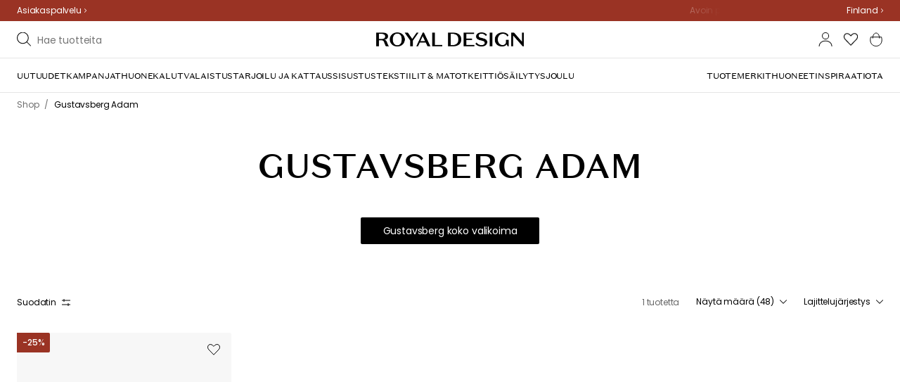

--- FILE ---
content_type: text/html; charset=utf-8
request_url: https://royaldesign.fi/sarja/gustavsberg-adam
body_size: 121669
content:
<!DOCTYPE html>
<html lang="fi">
    <head>
      <link rel="stylesheet" type="text/css" href="/assets/static/all.page.be789805.css">
    <script>
            window.featureFlags = {"f_gtm":true,"f_antiflicker":false,"f_googleoptimize":true,"f_onetrust":true,"f_trustpilot":false,"f_charpstar":false,"f_pricerunner":false,"f_walleypart":true,"f_depict":true,"f_depict_in_checkout":true,"f_flowbox":true,"f_watchlist_product":true,"f_symplify":true};
            window.dataLayer = window.dataLayer || [];
            window.dataLayer.push(window.featureFlags);
            window.dataLayer.push({ 'market': 'fi' });
            </script>
        <meta charset="utf-8" />
        <meta name="viewport" content="width=device-width, initial-scale=1, shrink-to-fit=no" />
        <meta name="format-detection" content="telephone=no" />
        <link rel="manifest" href="/manifest.json" />
        <link rel="shortcut icon" href="/favicon.ico" />
        <script>
            if (!window.featureFlags || window.featureFlags.f_symplify) {
                (function (d, s, id, w) {
                    var js,
                        fjs = d.getElementsByTagName(s)[0];
                    if (d.getElementById(id)) return;
                    js = d.createElement(s);
                    js.id = id;
                    js.setAttribute('type', 'module');
                    js.src = `https://cdn-sitegainer.com/${w}/es6/index.bundle.js`;
                    fjs.parentNode.insertBefore(js, fjs);
                })(document, 'script', 'symplify-jssdk', '5620649');
            }
        </script>
        <script>
            (!window.featureFlags || window.featureFlags.f_gtm) &&
                (function () {
                    !function(){"use strict";function l(e){for(var t=e,r=0,n=document.cookie.split(";");r<n.length;r++){var o=n[r].split("=");if(o[0].trim()===t)return o[1]}}function s(e){return localStorage.getItem(e)}function u(e){return window[e]}function A(e,t){e=document.querySelector(e);return t?null==e?void 0:e.getAttribute(t):null==e?void 0:e.textContent}var e=window,t=document,r="script",n="dataLayer",currentDomain=window.location.hostname.replace('www.',''),o="https://collect."+currentDomain,a="https://load.collect."+currentDomain,i="bbnklcghjr",c="eki3cl4f=aWQ9R1RNLU5DODc0Vk0%3D&page=2",g="cookie",v="_cuids",E="",d=!1;try{var d=!!g&&(m=navigator.userAgent,!!(m=new RegExp("Version/([0-9._]+)(.*Mobile)?.*Safari.*").exec(m)))&&16.4<=parseFloat(m[1]),f="stapeUserId"===g,I=d&&!f?function(e,t,r){void 0===t&&(t="");var n={cookie:l,localStorage:s,jsVariable:u,cssSelector:A},t=Array.isArray(t)?t:[t];if(e&&n[e])for(var o=n[e],a=0,i=t;a<i.length;a++){var c=i[a],c=r?o(c,r):o(c);if(c)return c}else console.warn("invalid uid source",e)}(g,v,E):void 0;d=d&&(!!I||f)}catch(e){console.error(e)}var m=e,g=(m[n]=m[n]||[],m[n].push({"gtm.start":(new Date).getTime(),event:"gtm.js"}),t.getElementsByTagName(r)[0]),v=I?"&bi="+encodeURIComponent(I):"",E=t.createElement(r),f=(d&&(i=8<i.length?i.replace(/([a-z]{8}$)/,"kp$1"):"kp"+i),!d&&a?a:o);E.async=!0,E.src=f+"/"+i+".js?"+c+v,null!=(e=g.parentNode)&&e.insertBefore(E,g)}();
                })();
        </script>

        <script>
            (!window.featureFlags || window.featureFlags.f_onetrust) &&
                (function (c, t, d) {
                    var s = d.createElement('script');
                    s.src = c;
                    s.type = 'text/javascript';
                    s.charset = 'utf-8';
                    s.dataset.domainScript = t;
                    var head = document.getElementsByTagName('head')[0];
                    head.insertBefore(s, head.firstChild);
                })('https://cdn.cookielaw.org/scripttemplates/otSDKStub.js', '7757001b-3e5b-49e8-b7b5-4127da1b2984', document);
        </script>
        <script type="text/javascript">
            function InitSymplify() {
                if (window.SYMPLIFY_LOADED) {
                    return;
                }
                window.SYMPLIFY_LOADED = true;
                if (typeof symplify !== 'undefined') {
                    window.symplify.optIn(1);
                    window.symplify.newPage();
                    window.SYMPLIFY_OPTED_IN = true;
                } else {
                    document.addEventListener('symplify-loaded', function () {
                        window.symplify.optIn(1);
                        window.symplify.newPage();
                        window.SYMPLIFY_OPTED_IN = true;
                    });
                }
            }
            function OptanonWrapper() {
                if (window.OptanonActiveGroups.includes('C0002')) {
                    InitSymplify();
                } else {
                    window.OneTrust.OnConsentChanged(() => {
                        InitSymplify();
                    });
                }
            }
        </script>

        
        
        <link
            rel="preload"
            as="font"
            crossorigin
            type="font/woff2"
            href="/assets/static/domaine-sans-text-regular.88c50b07.woff2"
        />
        <link
            rel="preload"
            as="font"
            crossorigin
            type="font/woff2"
            href="/assets/static/domaine-sans-text-medium.5fe1f47a.woff2"
        />
        <link
            rel="preload"
            as="font"
            crossorigin
            type="font/woff2"
            href="/assets/static/Poppins-Medium.78285cc3.woff2"
        />
        <link
            rel="preload"
            as="font"
            crossorigin
            type="font/woff2"
            href="/assets/static/Poppins-Regular.d0dae1e1.woff2"
        />

        
        <link rel="apple-touch-icon" sizes="180x180" href="/favicon/apple-touch-icon.png" />
        <link rel="icon" type="image/png" sizes="32x32" href="/favicon/favicon-32x32.png" />
        <link rel="icon" type="image/png" sizes="16x16" href="/favicon/favicon-16x16.png" />
        <link rel="manifest" href="/favicon/site.webmanifest" />
        <link rel="mask-icon" href="/favicon/safari-pinned-tab.svg" color="#000000" />
        <meta name="msapplication-TileColor" content="#00a300" />
        <meta name="theme-color" content="#ffffff" />

        <script>
            window.dataLayer = window.dataLayer || [];
            window.dataLayer.push({
                originalLocation:
                    document.location.protocol +
                    '//' +
                    document.location.hostname +
                    document.location.pathname +
                    document.location.search,
            });
        </script>

        <script type="text/javascript">
            window.returnadoEnv = {
                // this parameter has to be set by merchant
                merchantShopCode: '5',

                // these parameters have been set by Returnado (do not modify)
                hostPrefix: 'new-prod',
                defaultShopId: 6001,
                rootShopId: 6000,
            };
        </script>
    <link href="https://product-api.royaldesign.se" rel="preconnect" crossorigin="anonymous" /><link href="https://api-prod.royaldesign.se" rel="preconnect" crossorigin="anonymous" /><link href="https://royaldesign.cdn.prismic.io" rel="dns-prefetch" /><title data-rh="true">Gustavsberg Adam merkiltä Gustavsberg | RoyalDesign.fi</title><meta data-rh="true" name="description" content="Shoppa Gustavsberg Adam från Gustavsberg hos RoyalDesign.fi"/><meta data-rh="true" name="robots" content="index, follow"/><meta data-rh="true" name="googlebot" content="index, follow"/><meta data-rh="true" name="twitterbot" content="index, follow"/><meta data-rh="true" property="og:site" content="https://royaldesign.fi"/><meta data-rh="true" property="og:site_name" content="RoyalDesign.fi"/><meta data-rh="true" property="og:title" content="Gustavsberg Adam merkiltä Gustavsberg | RoyalDesign.fi"/><meta data-rh="true" property="og:image" content="https://images.prismic.io/royaldesign/93483c87eb147fb1de19a4bf022aebfc80b724a1_royal_share.jpg?auto=compress,format"/><meta data-rh="true" property="og:image:secure_url" content="https://images.prismic.io/royaldesign/93483c87eb147fb1de19a4bf022aebfc80b724a1_royal_share.jpg?auto=compress,format"/><meta data-rh="true" property="og:description" content="Shoppa Gustavsberg Adam från Gustavsberg hos RoyalDesign.fi"/><meta data-rh="true" name="twitter:image:src" content="https://images.prismic.io/royaldesign/93483c87eb147fb1de19a4bf022aebfc80b724a1_royal_share.jpg?auto=compress,format"/><link data-rh="true" rel="canonical" href="https://royaldesign.fi/sarja/gustavsberg-adam"/><script data-rh="true" type="application/ld+json">{
  "@context": "http://schema.org",
  "@type": "Organization",
  "url": "https://royaldesign.fi",
  "logo": "https://cms-media.royaldesign.fi/ZsRTaUaF0TcGJGQv_Royal-Design_Logo_Black_RGB.png?rect=0%2C0%2C1464%2C145",
  "contactPoint": [
    {
      "@type": "ContactPoint",
      "telephone": [],
      "contactType": "customer service"
    }
  ],
  "sameAs": [
    "https://www.instagram.com/royaldesign/",
    "http://www.linkedin.com/in/royaldesign",
    "https://www.facebook.com/royaldesignfi/"
  ]
}</script><script data-rh="true" type="application/ld+json">{
  "@context": "http://schema.org",
  "@type": "BreadcrumbList",
  "itemListElement": [
    {
      "@type": "ListItem",
      "position": 1,
      "item": {
        "@id": "https://royaldesign.fi/",
        "name": "/"
      }
    },
    {
      "@type": "ListItem",
      "position": 2,
      "item": {
        "@id": "https://royaldesign.fi/sarja/gustavsberg-adam",
        "name": "Gustavsberg Adam"
      }
    }
  ]
}</script><script>window.commitHash="03d2a76d";</script><script>window.appConfig={"ASPX_REDIRECTS":[{"tail":"/viewitem.aspx","paramsToKeep":["id"]},{"tail":"/viewpattern.aspx","paramsToKeep":["pat"]},{"tail":"/kontakta_oss.aspx","paramsToKeep":["topic"]},{"tail":"/search.aspx","paramsToKeep":["s"]},{"tail":"/att_dricka.aspx","paramsToKeep":["lev","sub","s"]},{"tail":"/textil.aspx","paramsToKeep":["lev","sub","s"]},{"tail":"/for_sovrummet.aspx","paramsToKeep":["sub"]}],"HTML_BASIC_404":"true","NODE_PATH":"src/","VITE_CHECKOUT_SUBSCRIBE_MAIL":"true","VITE_COLLECT_IN_STORE_ID":"a_royalstore_001","VITE_CONVERT_MM":false,"VITE_FLOWBOX_NO_FALLBACK_FEED_ID":"36JKTMF-RKKS-zXY3mV0cw","VITE_GOOGLE_MAPS_KEY":"AIzaSyC4wLDz1RliuEvkZRvL0yB07hcf2s64xwU","VITE_HIGHLIGHT_IMAGE_ENABLED":"true","VITE_IPSTACK_API_KEY":"f80d5da9a3304bef7aa01e778c2808d6","VITE_IPSTACK_DOMAIN":"https://api.ipstack.com","VITE_IS_RD":"true","VITE_PARTNO_QUERYSTRING":"p","VITE_SENTRY_CLIENT_DSN_LIVE":"https://255118437cbd4ed0927daa14808c1afc@sentry.io/1223323","VITE_SENTRY_CLIENT_DSN_NON_LIVE":"https://b45e36d762414363974540ceb72944e5@sentry.io/1206179","VITE_SENTRY_ORG":"royaldesign","VITE_SENTRY_PROJECT_LIVE":"rd-frontend-live","VITE_SENTRY_PROJECT_NON_LIVE":"rd-frontend","VITE_SENTRY_SERVER_DSN_LIVE":"https://77a80bae1dd2448f94044219efb5afa7@o141270.ingest.sentry.io/1223322","VITE_SENTRY_SERVER_DSN_NON_LIVE":"https://b14a595c8ff4464cb087aebfc42b3659@o141270.ingest.sentry.io/779546","VITE_TESTFREAKS_ENABLED":true,"VITE_TRUSTPILOT_TEMPLATE_ID":"5419b732fbfb950b10de65e5","VITE_USE_PRISMIC_SCALING":"true","CHECKOUT_RECOMMENDATIONS_ENABLED":true,"CHECKOUT_RECOMMENDATIONS_SHOW_WHEN_EMPTY":true,"ALGOLIA_RECOMMENDATIONS":{"maxItems":6},"GENERATE_SOURCEMAP":"true","SITEMAP_STORAGE":"https://royalapistorageprod.blob.core.windows.net/sitemaps/","VITE_ADYEN_DROPIN_ENVIRONMENT":"live","VITE_ALGOLIA_API_KEY":"29de5c584ede46149519b9b752525903","VITE_ALGOLIA_APPLICATION_ID":"PLTTYANX1V","VITE_ALGOLIA_ENV":"prod","VITE_CMS_ASSET_SOURCE":"https://royaldesign.cdn.prismic.io/royaldesign/","VITE_CMS_IMAGE_SOURCE":"https://images.prismic.io/royaldesign/","VITE_GLOBAL_DOMAIN":"https://royaldesign.com","VITE_DATADOG_RUM_CLIENT_TOKEN":"pub1848819404deeb55bd3cb021cbbf9af4","VITE_DATADOG_RUM_APPLICATION_ID":"048970d7-216d-4460-8256-dd381f3b3a0a","VITE_DATADOG_RUM_SITE":"us3.datadoghq.com","VITE_DATADOG_RUM_SERVICE":"royal-web","VITE_GOOGLE_TAG_MANAGER_ID":"GTM-NC874VM","VITE_SYMPLIFY_WEBSITE_ID":"5620649","VITE_MARKET_INSIGHTS_KEY":"23876d28-d222-40c7-9bd4-b74d2e523c8c","VITE_PRODUCT_IMAGE_API_SOURCE":"https://api-prod.royaldesign.se/api/products/image/","VITE_RETURNADO_HOST_PREFIX":"new-prod","VITE_ROYAL_API_CDN_URL":"https://product-api.royaldesign.se/","VITE_ROYAL_API_URL":"https://api-prod.royaldesign.se/api/","VITE_ROYAL_ENV":"prod","VITE_CHECKOUT_API_URL":"https://checkout-api.royaldesign.se","energyInfoEnabled":true,"MARKET_ID":"5","PRISMIC_API_URL":"https://royaldesign.cdn.prismic.io/api/v2","VITE_CHECKOUT_SUBSCRIBE_MAIL_DEFAULT_CHECKED":"true","VITE_CHECKOUT_SUBSCRIBE_SMS_DEFAULT_CHECKED":"true","VITE_CMS_IMAGE_CDN":"https://cms-media.royaldesign.fi/","VITE_COLLECTOR_API_URL":"https://checkout.collector.se/","VITE_COLLECTOR_LOCALE":"fi-FI","VITE_COLLECTOR_PARTIAL_PAYMENT_LIMIT":"100","VITE_COLLECTOR_STORE_ID":"4007","VITE_DEFAULT_CURRENCY":"EUR","VITE_DELIVERY_COUNTRIES":[{"c":"FI","n":"Suomi"}],"VITE_DIXA_TOKEN":"513a23f6460c42c68ebd4936e49bf87a","VITE_HTML_LANG":"fi","VITE_KLARNA_LOCALE":"fi_fi","VITE_LOCALE":"fi-FI","VITE_MARKET":"fi","VITE_CHANNEL":"rd-fi","VITE_MY_PAGES_MODE":"enabled","VITE_ONETRUST_DOMAIN_TOKEN":"7757001b-3e5b-49e8-b7b5-4127da1b2984","VITE_ORGANIZATION":"RoyalDesign.fi","VITE_PRICE_HISTORY_CONSUMER_INFO_APPLICABLE":"true","VITE_PRICE_INCL_VAT":"true","VITE_PRIMARY_PAYMENT_TYPE":"collector","VITE_PRISMIC_LANG":"fi","VITE_PRODUCT_IMAGE_API_CDN":"https://media.royaldesign.fi/","VITE_PRODUCT_IMAGE_FALLBACK_CDN":"https://media-fallback.royaldesign.fi/","VITE_PRODUCT_IMAGE_SOURCE":"https://royaldesign.cdn.storm.io/","VITE_RETAIN_ENABLED":"true","VITE_RETAIN_IFRAME_BALANCE":"https://cardbalance.retain24.com/RoyalDesign/?l=fi","VITE_RETURNADO_MERCHANT_SHOP_CODE":"5","VITE_ROYAL_API_KEY":"716D2B36-F5D8-45B2-B93B-F030E0CD0FF0","VITE_SMS_MARKETING_ENABLED":"true","VITE_TRUSTPILOT_LINK":"https://fi.trustpilot.com/","VITE_TRUSTPILOT_UNIT_ID":"53f206f7000064000579b0b9","VITE_URL":"https://royaldesign.fi","VITE_ALGOLIA_PRODUCTS_INDEX":"prod_products_fi","routes":{"prismicTypes":{"home":{"url":"/"},"list_page":{},"category":{},"brand":{"prefix":"tuotemerkit"},"brand_sub":{"prefix":"tuotemerkit"},"awards":{"prefix":"taulu"},"room":{"prefix":"huoneet"},"designer":{"prefix":"suunnittelijat"},"info_page":{},"info_subpage":{"prefix":"tiedotus"},"newsletter":{},"furniture_care_page":{},"furniture_care_subject":{"prefix":"huonekalujen-hoito"},"gift_card_page":{},"gift_card_subpage":{"prefix":"lahjakortti"},"store":{"prefix":"kauppoja"},"about_page":{},"about_subpage":{"prefix":"tietoja"},"service_page":{},"service_subject":{"prefix":"asiakas-tuki"},"campaign":{"prefix":"kampanjat"},"news":{"prefix":"uutuudet"},"inspiration":{"url":"/inspiraatio"},"inspiration_category":{"prefix":"","idMap":{"W6OBISIAAEs9eJ8p":"/inspiraatio/top-lista","W6OAvCIAANUweJ1l":"/inspiraatio/opas","XADuWxIAACYAdGJf":"/inspiraatio/lahjavinkit","XDMRQxIAACUAUTT1":"/inspiraatio/uutuudet","XDMRbRIAAIQQUTXY":"/inspiraatio/trendit","XDMRjxIAAIQQUTZ9":"/inspiraatio/stailausvinkit","Z9E75hIAACcA6dsb":"/inspiraatio/monthly-selection","aMrAARIAAC4Ae3KM":"/inspiraatio/jouluinspiraatio","ZbvznRIAACcA5QAR":"/inspiraatio/insta"}},"inspiration_tag":{"prefix":"inspiraatio/tägit"},"inspiration_page":{"parent":{"type":"inspiration_category","field":"inspirationCategory"},"defaultPrefix":"/inspiraatio"},"inspiration_campaign":{"parent":{"type":"inspiration_category","field":"inspirationCategory"},"defaultPrefix":"/inspiraatio"},"serie":{"prefix":"sarja"},"my_page":{},"my_page_subpage":{"prefix":"omat-sivut"},"season":{"prefix":"kausi"},"order_info":{}},"stormTypes":{"product":{},"designer":{"prefix":"suunnittelijat"},"series":{"prefix":"sarja"}},"misc":{"search":"haku"}},"translations":{"about_royal_design_group_f4951eff":{"message":"Lisää Royal Design Groupista"},"acceptera_villkoren_46d8323e":{"message":"Hyväksy ehdot"},"acceptera_villkoren_for_kop_och_leverans_for_att_f_ae543c8c":{"message":"Hyväksy ostos- ja toimitus-ehdot jatkaaksesi."},"account_confirmemail_c5d69f2c":{"message":"/tili/vahvistasahkoposti"},"account_resetpassword_761cd06d":{"message":"/tili/nollaasalasana"},"account_updateemailconfirm_4b3049bf":{"message":"tili/paivitasahkopostiVahvista"},"address_e7cb7f63":{"message":"Osoite"},"adress1_45dc8d19":{"message":"Osoite 1"},"adress2_dcd5dca3":{"message":"Osoite 2"},"alder_7b8cb25e":{"message":"Ikä"},"alla_54203c46":{"message":"Kaikki"},"alla_bilder_3f94e0ca":{"message":"Kaikki kuvat"},"alla_butiker_b2150aea":{"message":"Kaikki kaupat"},"alla_kampanjer_fdc4da28":{"message":"Kaikki kampanjat"},"alla_platser_7ecbb126":{"message":"Kaikki paikat"},"alla_rum_c7f8169e":{"message":"Kaikki huoneet"},"alla_varumarken_f931bc6d":{"message":"Kaikki brändit"},"allt_fran_brand_388d5517":{"message":"{ brand } koko valikoima"},"allt_inom_c1b90658":{"message":"Kaikki"},"allt_inom_category_77eac6c0":{"message":"Kaikki tuotteet { category }"},"allt_inom_parentname_28a7d4a5":{"message":"Kaikki { parentName }"},"amne_c08b5fd4":{"message":"aiheeseen liittyvä"},"amountleft_kvar_till_fri_frakt_c13b08f6":{"message":"{ amountLeft } jäljellä ilmaiseen toimitukseen"},"andra_e_postadress_bef57d4c":{"message":"Vaihda sähköpostia"},"andra_gillade_aven_eca63f23":{"message":"Muut pitävät myös"},"andra_losenord_74addbc9":{"message":"Vaihda salasanaa"},"andra_namn_och_telefonnummer_f9afe92d":{"message":"Vaihda nimeä ja puhelinnumeroa"},"andra_nyhetsbrevprenumeration_7d56d906":{"message":"Vaihda uutiskirjetilausta"},"andra_prenumerationer_b879fb83":{"message":"Muuta tilauksia"},"ange_cvc_1e51e637":{"message":"Kirjoita CVC-koodi"},"ange_dina_presentkortdetaljer_for_att_tillampa_dem_85d29994":{"message":"Syötä lahjakorttitietosi soveltaaksesi ne tilaukseesi."},"ange_ditt_postnummer_cb1dac3e":{"message":"Syötä postinumero"},"ange_ditt_postnummer_leveransadress_155b7e29":{"message":"Kirjoita postinumerosi (toimitusosoite)"},"ange_en_rabattkod_for_att_anvanda_den_pa_din_order_4fcc6d72":{"message":"Anna alennuskoodi käyttääksesi sitä tilauksessasi. Vahvistus tapahtuu automaattisesti."},"ange_kortnummer_32713d58":{"message":"Syötä lahjakortin numero"},"ange_pinkod_dc0ed12d":{"message":"Syötä PIN-koodi"},"ange_rabattkod_fa2f75f7":{"message":"Syötä alennuskoodi"},"ange_rabattkod_t_ex_save20_267fc3c6":{"message":"Anna alennuskoodi (esim. SAVE20)"},"antal_6a9904af":{"message":"Määrä:"},"antal_i_forpackningen_529be62f":{"message":"Kappaleita pakkauksessa"},"antal_sittplatser_b0b9397d":{"message":"Istuinten lukumäärä"},"anvand_998b0b3e":{"message":"Käytä"},"anvander_a252d035":{"message":"Käytetään..."},"artikelnummer_fab6fdd3":{"message":"Tuotenumero"},"artiklar_2f91d38a":{"message":"Tuotteita"},"artiklar_5a3390b1":{"message":"Tuotteita:"},"aterstall_losenord_bc7a25":{"message":"Nollaa salasanaa"},"att_betala_7abcbad0":{"message":"Maksettavaa"},"av_10_baserat_pa_dc769735":{"message":"kymmenestä perustuen"},"av_971a019f":{"message":"/"},"avbryt_f7ca4705":{"message":"Peruuta"},"avgifter_23d90aeb":{"message":"Maksut"},"avklarade_ordrar_9bbeed42":{"message":"Valmiit tilaukset"},"avtagbar_kladsel_12a78032":{"message":"Irrotettava verhoilu"},"avvikelser_3f8006b0":{"message":"Poikkeamat"},"balans_c16a0020":{"message":"arvo"},"bastsaljare_a3426a28":{"message":"Suosituin tuote"},"bastsaljare_i_kategorin_d4fce5b":{"message":"Tämän kategorian suosituin tuote"},"begart_requested_8423206":{"message":"Pyydetty: { requested }"},"bekrafta_140786d3":{"message":"Vahvista"},"beraknad_leverans_inom_en_vecka_6251262c":{"message":"Toimitus arviolta viikon kuluessa"},"beraknad_leveranstid_weeks_veckor_e9ca593d":{"message":"Toimitus arviolta { weeks } viikon kuluessa"},"beratta_garna_for_oss_hur_nojd_du_ar_med_kopupplev_1a5e21f6":{"message":"Kerro meille mielelläsi, kuinka tyytyväinen olet ostokokemukseen."},"beskrivning_a81f529f":{"message":"Kuvaus"},"bestalld_den_dbb43386":{"message":"Tilattu"},"bestallningsdatum_eb1f5651":{"message":"Tilauspäivämäärä"},"bestallningsvara_ab3b3fbf":{"message":"Tilaustuote"},"betalning_1c04231c":{"message":"Maksu"},"betalningsalternativ_28ef40cd":{"message":"Maksuvaihtoehdot"},"betalsatt_63099f88":{"message":"Maksutapa"},"betyg_92ce8b90":{"message":"Arvosana"},"betyg_recensioner_caf6ea83":{"message":"Arvosana & Arvostelut"},"betygsoversikt_907d0521":{"message":"Kokonaisarvosana"},"bevaka_produkt_d8a2aca":{"message":"Lisää tarkkailulistalle"},"bifogad_bild_8d060b28":{"message":"Oheinen kuva"},"bladdra_ner_6cac509b":{"message":"Selaa alaspäin"},"bladdra_upp_a5649b32":{"message":"Selaa ylöspäin"},"bolagsnamn_fb51e196":{"message":"Yritysnimi"},"brand_kop_design_online_site_8fa69a0b":{"message":"{ brand } - osta muotoilua verkosta | { site }"},"brand_site_5384fae2":{"message":"{ brand } | { site }"},"bredd_24811057":{"message":"Leveys"},"butik_81a38275":{"message":"Myymälä"},"butiker_57ed620b":{"message":"kauppoja"},"butiker_98505b97":{"message":"Myymälät"},"care_of_ff0c0460":{"message":"C/O"},"checkbox_a19e5524":{"message":"Valintaruutu"},"count_plural_0_1_st_visas_other_st_visas_e06397d4":{"message":"{ count, plural,\n     =0 {}\n     =1 {(#kpl näytetään)}\n  other {(#kpl näytetään)}\n}"},"count_produkter_ffc29488":{"message":"{ count } tuotetta"},"country_764be018":{"message":"maa"},"dagar_a28ba7f8":{"message":"päivää"},"danska_2c56d9a5":{"message":"tanskan kieli"},"datum_de8c4f75":{"message":"Päivämäärä"},"delvis_levererad_ffb9e539":{"message":"Osittain toimitettu"},"designer_c458392":{"message":"Suunnittelija"},"designers_467c2583":{"message":"suunnittelijat"},"det_finns_ingen_text_om_detta_varumarke_an_d69415a0":{"message":"Tätä tuotemerkkiä kuvaavaa tekstiä ei ole."},"det_har_faltet_ar_obligatoriskt_b417b00d":{"message":"Tämä kenttä on pakollinen"},"det_har_faltet_kan_inte_innehalla_enbart_siffror_v_2e19803d":{"message":"Tämä kenttä ei voi sisältää pelkkiä numeroita. Kirjoita katuosoite ja talonnumero samalle riville."},"det_har_postnumret_kan_inte_anvandas_for_leverans_cdae0f06":{"message":"Tätä postinumeroa ei voi käyttää toimitukseen."},"diameter_cbc3029b":{"message":"Halkaisija"},"digital_leverans_c213331":{"message":"Digitaalinen toimitus."},"dimbar_ljuskalla_4251017b":{"message":"Himmennettävä valonlähde"},"dimmer_5bada96":{"message":"Himmennin"},"din_e_postadress_2bec4784":{"message":"Sähköpostisi"},"din_leverans_kommer_att_dellevereras_detta_innebar_ecd312cd":{"message":"Toimituksesi toimitetaan osittain. Tämä tarkoittaa, että tilauksesi lähetetään useita kertoja, koska meillä ei ollut kaikkia ostamiasi tuotteita varastossamme."},"din_nuvarande_varukorg_7c965920":{"message":"Nykyinen ostoskorisi"},"din_order_behandlas_av_oss_och_har_annu_inte_skick_60251d4d":{"message":"Tilauksesi on käsitelty, eikä sitä ole vielä lähetetty."},"din_varukorg_ar_tom_1717119f":{"message":"Ostoskorisi on tyhjä."},"din_varukorg_d167ef3f":{"message":"Ostoskorisi"},"din_varukorg_gar_inte_langre_att_kopa_detta_kan_be_cac56542":{"message":"Ostoskorisi ei ole enää ostettavissa. Tämä voi johtua siitä että se on vanhentunut, tai olet keskeyttänyt korttioston."},"dina_uppgifter_a7c613e6":{"message":"Tietosi"},"ditt_kop_har_genomforts_e31d6782":{"message":"Ostoksesi on valmis"},"ditt_meddelande_6a1eac78":{"message":"Viestisi"},"ditt_ordernummer_ar_b36aa445":{"message":"Tilausnumerosi on:"},"ditt_ordernummer_ar_orderid_54cabb4e":{"message":"Tilausnumerosi on { orderId }."},"ditt_postnummer_e9af3815":{"message":"Sinun postinumerosi"},"ditt_telefonnummer_b22c0461":{"message":"Puhelinnumerosi"},"div_sokresultat_for_div_text_term_text_39ff59a6":{"message":"<div>Tulokset haulle</div> <Text>{ term }</Text>"},"djup_96c3392c":{"message":"Syvyys"},"dokument_8bdf55d2":{"message":"Tiedostot"},"dolj_recensioner_7d45f198":{"message":"Piilota arvostelut"},"du_behover_fylla_i_en_korrekt_mailadress_2d0f2943":{"message":"Anna oikea sähköpostiosoite."},"du_behover_fylla_i_ett_amne_fd86b872":{"message":"Anna aihe."},"du_behover_fylla_i_ett_namn_ca879d02":{"message":"Anna nimi."},"du_behover_fylla_i_ett_ordernummer_fe0ab225":{"message":"Sinun tulee kirjoittaa tilausnumero"},"du_behover_skriva_ett_meddelande_40fe711f":{"message":"Kirjoita viesti."},"du_handlar_fran_ett_land_dit_vi_inte_skickar_fran__c88b76c7":{"message":"Olet maassa, jonne emme tee toimituksia tältä sivustolta."},"du_har_inga_favoriter_an_klicka_pa_hjartat_vid_en__9e28f4e0":{"message":"Sinulla ei ole vielä suosikkeja. Jos haluat tallentaa tuotteen suosikkina napsauta sen kohdalla näkyvää sydänkuvaketta."},"du_har_inga_produkter_i_varukorgen_8bfb9b29":{"message":"Ostoskorissasi ei ole tuotteita."},"du_har_inte_valt_att_soka_efter_nagonting_sa_lange_1602bd2e":{"message":"Et valinnut hakuehtoja joten ehdotamme seuraavia:"},"du_har_sparat_73546a87":{"message":"Olet säästänyt"},"du_har_uppnatt_fri_frakt_758fc80c":{"message":"Olet saavuttanut ilmaisen toimituksen"},"du_har_visat_ec78d0a1":{"message":"Olet näyttänyt"},"du_har_visat_hitsloaded_av_hits_type_5ece9e38":{"message":"Näyttää { hitsLoaded } / { hits } { type }"},"du_kommer_fa_ett_mail_till_dig_sa_snart_som_varan__2017e944":{"message":"Saat sähköpostin heti, kun tuote on taas saatavilla."},"e_postadress_929cbf45":{"message":"Sähköpostiosoite"},"efternamn_ee49981c":{"message":"Sukunimi"},"egenskaper_1adaa0ad":{"message":"Ominaisuudet"},"ej_i_lager_6e1ca641":{"message":"Ei varastossa"},"ej_skickad_336651a4":{"message":"Odottaa lähettämistä"},"emailadress_6511625c":{"message":"Sähköpostiosoite"},"energimarkning_bd2fccc1":{"message":"Energiamerkintä"},"engelska_bfebc35e":{"message":"englannin kieli"},"epost_290b15e8":{"message":"Sähköposti"},"epost_adressens_format_ar_ogiltigt_e3990527":{"message":"Sähköpostiosoitteen muoto ei kelpaa"},"epost_adresserna_stammer_inte_overens_49fc96ee":{"message":"Sähköpostiosoitteet eivät täsmää"},"erbjudande_da7ec4a9":{"message":"Tarjous"},"error_afac7133":{"message":"Virhe:"},"ett_bekraftelsemail_kommer_skickas_till_email_3da28b68":{"message":"Tilausvahvistus lähetetään osoitteeseen { email }"},"ett_fel_har_intraffat_forsok_igen_senare_bb388de9":{"message":"Tapahtui virhe, yritä myöhemmin uudestaan"},"exkl_moms_96f7bd0c":{"message":"Ilman arvonlisäveroa"},"exkl_moms_ca257327":{"message":"(ilman alv:tä)"},"farg_1bf3d42d":{"message":"Väri"},"favorit_fdd24173":{"message":"Suosikki"},"favoriter_32169249":{"message":"suosikit"},"favoriter_b0e710ea":{"message":"Suosikit"},"fel_3a9fb70c":{"message":"Virhe:"},"fel_97ac6e6d":{"message":"Virhe"},"fick_du_svar_pa_din_fraga_1afacea4":{"message":"Saitko vastauksen kysymykseesi?"},"fil_3546781":{"message":"tiedosto"},"filter_e3398407":{"message":"Suodatin"},"finns_i_fler_varianter_163d3ceb":{"message":"Löytyy monessa muodossa"},"finska_51ee336f":{"message":"suomen kieli"},"fler_artiklar_7a2e7b5f":{"message":"Lisää tuotteita"},"fler_varianter_cccc7c9b":{"message":"Lisää vaihtoehtoja"},"folj_oss_49fead22":{"message":"Seuraa meitä"},"forbereder_betalningsalternativ_2a9c4a9d":{"message":"Valmistellaan maksuvaihtoehtoja..."},"forbereder_fraktalternativ_275b6ef9":{"message":"Valmistellaan toimitusvaihtoehtoja..."},"foregaende_cdf9c2ce":{"message":"Edellinen"},"foretag_2f669648":{"message":"Yritys"},"form_1646c952":{"message":"Muoto"},"fornamn_37e3877a":{"message":"Etunimi"},"forslag_48216cc3":{"message":"Ehdotus"},"forsok_igen_1dc0d77":{"message":"Yritä uudelleen"},"fortsatt_handla_c8f92ae1":{"message":"Jatka ostosten tekoa"},"fortsatt_till_kassan_add80553":{"message":"Jatka kassalle"},"foto_ae120ff8":{"message":"Valokuva"},"frakt_4c2712e0":{"message":"Rahti"},"fraktklass_58dc99ae":{"message":"Rahtiluokka"},"fri_frakt_523e7a40":{"message":"Ilmainen toimitus"},"frystalig_3b1d3127":{"message":"Pakastimenkestävä"},"fyll_i_din_emailadress_45a4ed4":{"message":"Kirjoita sähköpostiosoitteesi"},"fyll_i_din_leveransinformation_innan_du_fortsatter_643b71fd":{"message":"Täytä toimitusinformaatiosi ennen kuin jatkat maksamiseen."},"fyll_i_rabattkod_149c3ada":{"message":"Syötä alennuskoodi"},"ga_till_betalning_ff0e9b26":{"message":"Siirry maksamaan"},"ga_till_bild_index_705cc813":{"message":"Siirry kuvalle { index }"},"ga_till_kassan_d8de10fc":{"message":"Kassalle"},"ga_till_startsidan_ebe7acf8":{"message":"Siirry aloitussivulle"},"ga_vidare_6dd61ed3":{"message":"Jatka"},"gammalt_losenord_eae7935e":{"message":"Vanha Salasana"},"gatunamn_och_nummer_fd6e55e3":{"message":"Kadunnimi ja numero"},"ge_oss_1_stjarna_i_betyg_393e4da1":{"message":"Anna meille 1 tähden arvosana."},"ge_oss_number_stjarnor_i_betyg_1fb5aedd":{"message":"Anna meille { number } tähden arvostelu."},"genom_att_bevaka_en_slutsald_produkt_kommer_du_bli_1196c4b4":{"message":"Lisäämällä loppuunmyydyn tuotteeen tarkkailulistalle saat tiedon sähköpostitse heti, kun tuotetta on taas varastossa."},"genom_att_bevaka_produkten_godkanner_du_royaldesig_81e83212":{"message":"Lisäämällä tuotteen tarkkailulistalle hyväksyt sivuston RoyalDesign.fi ehdot ja käytännöt."},"genom_att_reservera_produkten_godkanner_du_royalde_44c6a7fb":{"message":"Varaamalla tuotteen hyväksyt RoyalDesign.fi:n ehdot ja käytännöt"},"glom_inte_att_bifoga_bilder_pa_ditt_arende_29f95b7d":{"message":"Älä unohda liittää asiaasi liittyviä kuvia!"},"glomt_losenord_6a86acd1":{"message":"Unohditko Salasanasi?"},"gor_val_och_lagg_i_varukorg_b86216f2":{"message":"Valitse ja lisää ostoskoriin"},"gratis_3060b2cf":{"message":"Ilmaiseksi!"},"handdisk_rekommenderas_f35fd609":{"message":"Suositellaan käsinpesua"},"handla_och_betala_tryggt_hos_oss_1f2f836d":{"message":"Tee ostoksia ja maksa turvallisesti."},"har_du_en_rabattkod_957ce9ca":{"message":"Onko sinulla alennuskoodi?"},"har_du_ett_presentkort_c863dc36":{"message":"Onko sinulla lahjakortti?"},"har_du_nagra_fragor_kring_ditt_kop_d9b55785":{"message":"Onko sinulla kysyttävää ostoksestasi?"},"hej_67fae55":{"message":"Hei!"},"hej_firstname_lastname_2d076abc":{"message":"Hei { firstName } { lastName }"},"hejsan_4c8ad864":{"message":"Hei"},"hojd_ff9c1de3":{"message":"Korkeus"},"hollandska_74570b67":{"message":"hollannin kieli"},"i_lager_leverans_innan_jul_f6951782":{"message":"Varastossa, toimitus ennen joulua!"},"i_lager_skickas_omgaende_2a9597ec":{"message":"Varastossa"},"i_webblager_4056b953":{"message":"Varastossa"},"i_webblager_endast_quantity_st_kvar_95f0cdaf":{"message":"Varastossa – vain { quantity } kpl jäljellä"},"i_webblager_endast_quantityinstock_st_kvar_dcc41da1":{"message":"Vain { quantityInStock } kpl jäljellä varastossa"},"info_8f47054a":{"message":"Info"},"information_7f11072":{"message":"Tietoa"},"information_816d9fa5":{"message":"tiedotus"},"inga_produkter_hittades_d24a8606":{"message":"Tuotteita ei löytynyt."},"inga_traffar_bland_populara_sokningar_b9e9192a":{"message":"Ei osumia suosituista tuotteista"},"inga_traffar_e84fc67f":{"message":"Ei osumia."},"ingen_fraktwidget_tillganglig_57c98109":{"message":"Toimituswidgetiä ei saatavilla"},"ingen_order_hittad_fe179534":{"message":"Tilausta ei löytynyt"},"ingen_walley_widget_tillganglig_70ccc9c4":{"message":"Walley‑widgetiä ei saatavilla"},"inkl_moms_1c4c65a9":{"message":"sis. alv"},"inkl_moms_ea8f104f":{"message":"(arvonlisäverollinen)"},"inspiration_d3644cb1":{"message":"Inspiraatio"},"inspiration_taggar_bacdc3f5":{"message":"inspiraatio/tägit"},"ja_62b97931":{"message":"Kyllä"},"ja_jag_vill_garna_fa_nyhetsbrev_exklusiva_erbjudan_2fe3858a":{"message":"Kyllä, haluan vastaanottaa tietoa kampanjoista, tarjouksista ja tapahtumista sähköpostitse."},"ja_kontakta_oss_4cb7d4e5":{"message":"Kyllä, ota meihin yhteys"},"ja_shoppa_vidare_dd84f6b8":{"message":"Kyllä, jatka ostosten tekemistä"},"ja_skicka_anda_d24ee38a":{"message":"Kyllä, lähetä silti!"},"ja_skicka_garna_information_om_butiksevenemang_rab_1077c45a":{"message":"Kyllä, haluan vastaanottaa tietoa kampanjoista, tarjouksista ja tapahtumista tekstiviestitse."},"jag_godkanner_villkoren_4d3af005":{"message":"Hyväksyn ehdot"},"japanska_d1d9fd73":{"message":"japanin kieli"},"kampanj_28617764":{"message":"Kampanjat"},"kampanj_d899b0e2":{"message":"KAMPANJAT"},"kampanjer_7aded456":{"message":"Kampanjat"},"kampanjer_f82f56f5":{"message":"kampanjat"},"kampanjkod_dcbaaf19":{"message":"Kampanjakoodi"},"kapacitet_ac91b8f0":{"message":"Kapasiteetti"},"karta_48fcd97c":{"message":"Kartta"},"kassa_67f258c":{"message":"Kassa"},"kassan_128f141f":{"message":"Kassalle"},"kassan_ar_for_narvarande_otillganglig_vanligen_for_a8f1d3e3":{"message":"Kassa ei ole tällä hetkellä käytettävissä. Yritä myöhemmin uudelleen."},"kassareferens_d753802c":{"message":"Kassaviite:"},"kategori_77fb4fd9":{"message":"Tuoteryhmä"},"kategorier_f9830a18":{"message":"Tuoteryhmät"},"kelvin_2167bdf5":{"message":"Kelvin"},"kladsel_e2477d71":{"message":"Verhoilu"},"klicka_pa_ar_symbolen_och_provmoblera_hemma_b40d838b":{"message":"Klikkaa AR-merkkiä ja kokeile huonekaluja kotona!"},"kod_dbb600f":{"message":"Koodi:"},"koden_ar_ej_giltig_49dcd1bb":{"message":"Koodi ei ole voimassa"},"kom_ihag_att_komplettera_med_ed1c11f0":{"message":"Muista lisätä"},"kombinationen_erbjuds_ej_d5cf939d":{"message":"Yhdistelmä ei ole saatavilla"},"kombinera_med_e5dfc14e":{"message":"Yhdistä näiden tuotteiden kanssa"},"kontakta_a2ea73ff":{"message":"Ota yhteyttä"},"kontakta_butiken_670594d4":{"message":"Ota yhteys myymälään"},"kontakta_butiken_for_lagersaldo_849c592e":{"message":"Ota yhteyttä myymälään saadaksesi varastosaldon"},"kontakta_butiken_for_mer_information_a11ecfd1":{"message":"Ota yhteyttä myymälään saadaksesi lisää tietoa"},"kop_49d70f1b":{"message":"osto"},"kop_productname_fran_brand_alltid_till_ratt_pris_8fa9a672":{"message":"Osta { productName } merkiltä { brand } – aina juuri oikeaan hintaan!"},"kop_productname_hos_site_1ecbae1f":{"message":"Osta { productName } kohteesta { site }"},"korean kielinska_26e2cf67":{"message":"korean kieli"},"kunde_inte_ladda_rekommendationer_just_nu_afdf8a71":{"message":"Suosituksia ei voi ladata juuri nyt."},"kundtjanst_f3443db1":{"message":"asiakas-tuki"},"ladda_fler_recensioner_bfcfb45b":{"message":"Lue lisää arvosteluja"},"ladda_ned_name_d63f73a4":{"message":"Lataa { name }"},"laddar_a6b0bbb5":{"message":"Ladataan…"},"laddar_betalningsformular_321e5322":{"message":"Ladataan maksulomaketta..."},"laddar_f6cfaeb":{"message":"Ladataan..."},"laddar_forhandsvisning_6a7c31a9":{"message":"Esikatselua ladataan"},"laddar_kassan_7ecb4615":{"message":"Ladataan kassaa…"},"laddar_walley_bekraftelse_e5c27668":{"message":"Ladataan Walley‑vahvistusta..."},"lagerstatus_okand_82581bca":{"message":"Varastotilanne tuntematon"},"lagervara_d651cd72":{"message":"Varastotuote"},"lagervara_for_omgaende_leverans_eaf07f3f":{"message":"Varastotuote, toimitus heti"},"lagg_i_varukorgen_e0e010be":{"message":"Lisää ostoskoriin"},"lagg_till_cc7ba13d":{"message":"Lisää"},"lagg_till_i_favoriter_1136ce6c":{"message":"Lisää suosikkeihin"},"lagsta_forsaljningspris_for_denna_produkt_de_senas_d6e1d96":{"message":"Alhaisin myyntihinta tälle tuotteelle 30 päivän sisällä ennen kampanjan alkua on { price } euroa"},"lagsta_forsaljningspris_for_denna_produkt_de_senas_de5909f0":{"message":"Tämän tuotteen alin hinta viimeisen kuukauden aikana on { price } Eur"},"lamna_ett_omdome_b60b411c":{"message":"Arvioi"},"lamplig_for_gashall_26a98100":{"message":"Sopii kaasuhellalle"},"lamplig_for_induktionshall_89f8b22b":{"message":"Sopii induktiohellalle"},"landsnummer_saknas_t_ex_countrycode_1b125a31":{"message":"Maakoodi puuttuu (esim. {CountryCode})"},"landsnummer_saknas_t_ex_countrycode_och_numret_ar__a3a67f7a":{"message":"Maakoodi puuttuu (esim. {CountryCode}) ja ouhelinnumero on liian lyhyt"},"langd_24e2ac6c":{"message":"Pituus"},"las_alla_number_recensioner_e62370c9":{"message":"Lue kaikki arvostelut "},"las_artikeln_4a45ce53":{"message":"Lue artikkeli"},"las_mer_4ee45239":{"message":"Lue lisää"},"las_mer_om_produkten_har_1a4e3311":{"message":"Lue lisää tuotteesta täältä"},"las_recensioner_9cad3765":{"message":"Lue arvosteluja"},"las_vidare_91907b92":{"message":"Lue edelleen"},"lev_artikelnummer_76e24077":{"message":"Toimittajan tuotenumero"},"leverans_b2f5ed58":{"message":"Toimitus"},"leverans_imorgon_6445e303":{"message":"Toimitus huomenna"},"leverans_samma_dag_afc1371b":{"message":"Toimitus samana päivänä"},"leveransadress_27358b45":{"message":"Toimitusosoite"},"leveransalternativ_4743b640":{"message":"Toimitusvaihtoehdot"},"leveransinformation_211dbe9b":{"message":"Toimitustiedot"},"leveransinformation_ab7c1ab0":{"message":"Toimitustiedot:"},"leveransland_ea24acbc":{"message":"Toimitusmaa"},"leveranssatt_a83ad8a1":{"message":"Toimitustapa"},"leveranstid_1_2_veckor_8794e1c1":{"message":"Toimitusaika: 1–2 viikkoa"},"leveranstid_1_vecka_a370f011":{"message":"Toimitusaika: 1 viikko"},"leveranstid_2_3_veckor_a0095a5c":{"message":"Toimitusaika: 2-3 viikkoa"},"leveranstid_weeks_veckor_e48a20ba":{"message":"Toimitusaika: { weeks } viikkoa"},"levereras_monterad_4ac0884f":{"message":"Toimitetaan koottuna"},"liknande_populara_alternativ_bf570672":{"message":"Suosittuja samanlaisia tuotteita"},"liknande_populart_alternativ_2bec9c9e":{"message":"Suosittu samanlainen tuote"},"ljuskalla_ingar_d37358bc":{"message":"Valonlähde sisältyy"},"logga_in_bb7cd5d0":{"message":"Kirjaudu sisään"},"logga_ut_a06971f7":{"message":"Kirjaudu ulos"},"losenord_49ed0dfd":{"message":"Salasana"},"losenorden_stammer_inte_overens_78a28b14":{"message":"Salasanat eivät täsmää"},"losenordet_maste_vara_langre_an_6_tecken_fa3d6aa1":{"message":"Salasanan täytyy olla vähintään 6 merkkiä"},"losenordet_stammer_inte_overens_72155c6a":{"message":"Salasana on virheellinen"},"lumen_f1bb1f68":{"message":"Lumen"},"manual_lang_d7c81269":{"message":"Käyttöohje ({ lang })"},"material_c35b285c":{"message":"Materiaali"},"matt_1fd4df43":{"message":"Mitat"},"max_watt_399ee0d6":{"message":"Watteja enint."},"meny_307d42a5":{"message":"Valikko"},"mer_61f6bcef":{"message":"Enemmän"},"mer_fran_serien_seriename_d2375d36":{"message":"Lisää sarjaan (Serie name) kuuluvia tuotteita"},"mer_info_2541390d":{"message":"Lisätietoja"},"mer_inspiration_59222aee":{"message":"Enemmän inspiraatiota"},"mest_nedsatt_d0bfefd0":{"message":"Suurin alennus"},"min_e10fe94c":{"message":"min"},"mina_sidor_55d215a3":{"message":"Omat Sivut"},"mina_sidor_67d02aa9":{"message":"omat-sivut"},"mina_sidor_94133aa7":{"message":"Omat sivut"},"minska_antal_e51930e0":{"message":"Vähennä määrää"},"mobelvard_abd3bb6b":{"message":"huonekalujen-hoito"},"mobiltelefonnummer_med_landskod_7920dd15":{"message":"Matkapuhelinnumero (maakoodilla)"},"momsregistreringsnummer_61fa044e":{"message":"Arvonlisäverotunniste"},"nagot_gick_fel_367fdbc8":{"message":"Jotain meni pieleen"},"nagot_gick_fel_forsok_igen_f9063713":{"message":"Tapahtui virhe, Yritä uudelleen."},"name_shoppa_online_site_76506cf8":{"message":"{ name } - osta verkossa | { site }"},"namn_8d3f9393":{"message":"Nimi"},"nasta_5b597a32":{"message":"Seuraava"},"nedladdningsbar_fil_cebf36c3":{"message":"Ladattava tiedosto"},"nej_70dc9ae0":{"message":"Ei"},"nej_bifoga_en_bild_e8db1226":{"message":"Ei, liitä kuva"},"nej_fortsatt_handla_f3787b05":{"message":"Ei, jatka ostoksia"},"nej_kontakta_oss_d78f6773":{"message":"Ei, ota meihin yhteyttä"},"normal_bd78b3fe":{"message":"Tavallinen"},"norska_2832ac85":{"message":"norjan kieli"},"ny_email_address_4b942d89":{"message":"Uusi sähköpostiosoite"},"nyhet_3a04c821":{"message":"Uutta"},"nyheter_1f33e972":{"message":"uutuudet"},"nyheter_d08ed0ee":{"message":"Uutiset"},"nyhetsbrev_44f3d0f0":{"message":"Uutiskirje"},"nyhetsbrev_bild_eb04d414":{"message":"Uutiskirjekuva"},"nyligen_visade_produkter_f289de70":{"message":"Viimeksi näytetyt tuotteet"},"nytt_antal_corrected_4c577b7b":{"message":"Uusi määrä: { corrected }"},"nytt_losenord_49fae5b3":{"message":"Uusi salasana"},"nytt_losenord_b08c87e5":{"message":"Uusi salasana"},"obs_f0638bac":{"message":"HUOM!"},"obs_om_du_handlar_varor_med_olika_leveranstid_komm_d5113955":{"message":"HUOM, jos ostat tavaroita eri toimitusajoilla, ne lähetetään erikseen"},"obs_varan_ar_slut_i_lager_och_ar_tyvarr_ej_bestall_567eb6f4":{"message":"HUOM, tuotetta ei ole varastossa ja valitettavasti sitä ei voi tilata, ostoskorisi mukautetaan"},"obs_vi_har_bara_quantityinstock_i_lager_ytterligar_23e6d7a":{"message":"HUOM: meillä on varastossa vain {quantityInStock}, lisäyksiköt toimitetaan erikseen"},"obs_vi_har_bara_quantityinstock_st_i_lager_din_var_a63c3724":{"message":"HUOM, tällä hetkellä meillä on {quantityInStock} kpl varastossa. Olemme päivittäneet korisi."},"obs_vi_har_bara_quantityinstock_st_i_lager_och_din_59652f31":{"message":"HUOM, tällä hetkellä meillä on {quantityInStock} kpl varastossa. Mikäli tilaat useamman kappaleen, voi toimitusaika muuttua."},"obs_vi_har_bara_quantityinstock_st_i_lager_och_var_46b912ae":{"message":"HUOM, meillä on varastossa vain {quantityInStock} kpl, ja tuotetta ei valitettavasti tällä hetkellä voi tilata, ostoskoriasi on muutettu"},"ogiltig_e_postadress_bfa611b":{"message":"Virheellinen sähköpostiosoite"},"ogiltigt_postnummer_ce9ea8b0":{"message":"Virheellinen postinumero"},"oj_nagot_gick_fel_med_betalningen_forsok_garna_ige_b1e18e06":{"message":"Oho! Jokin meni pieleen maksussa. Yritä uudelleen."},"oj_nagot_gick_fel_vi_ar_ledsna_for_det_vi_hoppas_a_1a5c23c6":{"message":"Jotain meni pieleen. Pahoittelemme. Tämä on vasta testiversio joten toivomme ymmärrystä. Lähetä palautetta osoitteeseen feedback@royaldesign.com"},"oka_antal_93317969":{"message":"Lisää määrää"},"okej_f7a03f31":{"message":"Ok"},"om_oss_6e5e80b1":{"message":"tietoja"},"om_royal_design_4481c632":{"message":"Esittelyssä Royal Design"},"om_varumarket_fe6e7edc":{"message":"Tuotemerkistä"},"omdomen_2c0dc46a":{"message":"arvostelua"},"oops_something_went_wrong_there_is_no_match_to_the_3c058a45":{"message":"Hups! Jotain meni pieleen. Tilausnumero ja sähköpostiosoite eivät täsmää tässä haussa. Ota yhteyttä asiakastukeen saadaksesi lisätietoja"},"oops_something_went_wrong_we_apologise_for_that_pl_326c06e4":{"message":"Hups! Jotain meni pieleen. Olemme pahoillamme tästä. Ota yhteyttä asiakastukeen saadaksesi lisätietoja"},"oppet_idag_20d0fd03":{"message":"Avoinna tänään:"},"oppet_imorgon_e0930ff1":{"message":"Avoinna huomenna:"},"oppettider_ef95c4e2":{"message":"Aukioloajat"},"oppna_filter_e7a00898":{"message":"Avoimet suodattimet"},"oppna_i_google_maps_ac5f58d1":{"message":"Avaa Google Maps -palvelussa"},"order_pa_vag_2c04424c":{"message":"Tilaus matkalla"},"orderbekraftelse_50236f31":{"message":"Tilausvahvistus"},"orderdetaljer_6715051e":{"message":"Tilaustiedot"},"ordern_har_inte_slutforts_98339e40":{"message":"Tilaus ei ole valmis"},"ordernummer_acb4bb94":{"message":"Tilausnumero:"},"ordernummer_bae2c8f9":{"message":"Tilausnumero"},"ordernummer_frivilligt_1eabfa27":{"message":"Tilausnumero (vapaaehtoinen)"},"otillrackligt_lager_91092d3e":{"message":"Riittämätön varasto"},"outlet_fdd87c1":{"message":"Outlet"},"ovrigt_6382452f":{"message":"Muu"},"pil_hoger_506b2865":{"message":"Oikea nuoli"},"populara_sokningar_b381dd65":{"message":"Suosittuja hakuja"},"popularitet_d94af331":{"message":"Suosio"},"populart_just_nu_c5be963":{"message":"Suosittua juuri nyt"},"postnr_52780e23":{"message":"Postinumero"},"powered_by_99b01537":{"message":"Palvelun tarjoaa:"},"prenumerationer_994cd081":{"message":"Tilaukset"},"presentkort_7f55f5fa":{"message":"Lahjakortti"},"presentkort_aktiverat_dff4c768":{"message":"Lahjakortti aktivoitu"},"presentkort_ar_ej_giltigt_ce471047":{"message":"Lahjakortti ei ole voimassa"},"presentkort_d41c2d2e":{"message":"Lahjakortti:"},"presentkort_f9c97a2d":{"message":"lahjakortti"},"presentkortet_ar_ogiltigt_cdcb8b9c":{"message":"Lahjakortti on virheellinen."},"pris_24f307cb":{"message":"Hinta"},"pris_fallande_87360007":{"message":"Laskeva hinta"},"pris_stigande_a1962c83":{"message":"Nouseva hinta"},"prishistorik_6d53ab57":{"message":"Hintahistoria"},"privat_98d3877f":{"message":"Yksityinen"},"productname_fran_brand_site_25515d13":{"message":"{ productName } merkiltä { brand } | { site }"},"productname_site_19a29236":{"message":"{ productName } | { site }"},"produkt_f1169e47":{"message":"Tuote"},"produktblad_a800ea0e":{"message":"Tuotetietolomake"},"produktblad_lang_b3df3272":{"message":"Tuotetiedot ({ lang })"},"produkten_ar_bevakad_2c527b4d":{"message":"Tuote tarkkailulistalla"},"produkten_finns_endast_i_butik_6e4e831e":{"message":"Tuote on saatavilla vain myymälässä."},"produkter_1da1209c":{"message":"Tuotteet"},"produkter_9f50a23f":{"message":"tuotteesta"},"produktinformation_94cb1917":{"message":"Tuotetiedot"},"produktinformationsblad_23c324d":{"message":"Tuoteseloste"},"produkttyp_b6547ea4":{"message":"Tuotetyyppi"},"q_for_90855d8a":{"message":"{ q } maksa"},"quantityinstock_st_i_lager_19bbab43":{"message":"{ quantityInStock } kpl varastossa"},"rabatt_7179c3e6":{"message":"Alennus:"},"rabatt_b861fc6":{"message":"Alennus"},"rabatterade_produkter_fb462432":{"message":"Alennetut tuotteet"},"rabattkod_aktiverad_cef9becb":{"message":"Alennuskoodi aktivoitu"},"rabattkod_dc22194e":{"message":"Alennuskoodi"},"rabattkoden_ar_ogiltig_31ee3576":{"message":"Alennuskoodi on virheellinen."},"ratt_pris_1463ecce":{"message":"Oikea hinta"},"recension_3158d4fc":{"message":"Arvostelu"},"recension_oversatt_fran_originallanguage_66fd044":{"message":"Arvostelu käännetty kieleltä { originalLanguage }."},"recensioner_6cfa5dc3":{"message":"Arvostelut"},"recensioner_ea66d214":{"message":"Arvostelut"},"registrera_4d1077b8":{"message":"Rekisteröidy"},"rekommenderat_for_dig_afa4dea3":{"message":"Suositellaan sinulle"},"relaterad_information_766224f2":{"message":"Liittyvät tiedot"},"relaterade_produkter_da75b749":{"message":"Muita vastaavia tuotteita"},"relevans_f6eb78eb":{"message":"Vastaavuus"},"rensa_filter_3f2820f3":{"message":"Tyhjennä suodattimet"},"rensa_listan_e6a4dd17":{"message":"Tyhjennä luettelo"},"reservation_6c4041a4":{"message":"Varaus"},"reservationen_galler_i_24_timmar_e0335600":{"message":"Varaus voimassa 24 tuntia."},"reservera_a2814a6a":{"message":"Varaa"},"reservera_genom_att_valja_din_butik_nedan_7b3a6ae8":{"message":"Varaa valitsemalla myymäläsi alla."},"reservera_i_butik_a7c474dd":{"message":"Varaa myymälässä"},"reservera_produkten_7d46d158":{"message":"Varaa tuote"},"reservera_varan_och_var_saker_pa_att_produkten_fin_4e782916":{"message":"Varaa tuote ja varmista, että tuote on varastossa valitussa myymälässä. Vahvistamme, että tuote on varattu lähettämällä sinulle sähköpostia mahdollisimman pian. Varaus on voimassa 24 tuntia."},"royal_price_57d011e":{"message":"Royal Price"},"rum_890b01e6":{"message":"huoneet"},"sa_gor_du_2232656":{"message":"Tee näin"},"sa_snart_vi_skickar_din_produkt_far_du_information_5c0d60d5":{"message":"Heti kun lähetämme tuotteesi, saat täältä tietoja tilauksen seuraamiseksi."},"sakerstall_att_du_angett_ditt_fullstandiga_for_och_29ad5c90":{"message":"Varmista, että olet täyttänyt etu- ja sukunimesi kokonaisuudessaan."},"sasong_11de6fa0":{"message":"kausi"},"scrolla_recensioner_till_hoger_1e7188bb":{"message":"Katso arvosteluja oikealta"},"scrolla_recensioner_till_vanster_4f1e0ff2":{"message":"Katso arvosteluja vasemmalta"},"se_fraktalternativ_a4b2e75a":{"message":"Katso toimitusvaihtoehdot"},"search_2fa1058b":{"message":"haku"},"sek_2b68dcb5":{"message":"s"},"senast_inkommet_526de132":{"message":"Uusimmat tuotteet"},"senast_publicerade_ac32806e":{"message":"Viimeksi julkaistut"},"serie_6f0f3a6d":{"message":"Sarja"},"serie_fran_brand_site_e92fb6b3":{"message":"{ serie } merkiltä { brand } | { site }"},"serie_site_6c57912d":{"message":"{ serie } | { site }"},"serier_d646ef97":{"message":"sarja"},"shop_e8a478bf":{"message":"Shop"},"shoppa_serie_fran_brand_site_f5f27ad8":{"message":"Osta sarjaa { serie } merkiltä { brand } osoitteesta { site }"},"sida_count_141ab5fc":{"message":"Sivu { count }"},"sida_page_av_totalpages_3090620b":{"message":"Sivu { page }/{ totalPages }"},"skapa_adyen_betalning_e264e2ed":{"message":"Luo Adyen‑maksu"},"skapa_en_betalningssession_for_att_visa_tillgangli_80425659":{"message":"Luo maksusessio näyttääksesi käytettävissä olevat maksutavat."},"skapa_en_frakt_session_for_att_visa_tillgangliga_l_ab066e50":{"message":"Luo toimitusistunto näyttääksesi saatavilla olevat toimitusvaihtoehdot."},"skapa_konto_5e9c9c64":{"message":"Luo tili"},"skapa_walley_betalning_fe804ce1":{"message":"Luo Walley‑maksu"},"skapar_27aa04a9":{"message":"Luodaan..."},"skapar_betalning_9d4a4130":{"message":"Luodaan maksua..."},"skicka_fe686dd8":{"message":"Lähetä"},"skickades_e24169ba":{"message":"Lähetettiin"},"skickas_fran_oss_inom_en_vecka_bb0585e4":{"message":"Toimitetaan viikossa"},"skickas_fran_oss_inom_weeks_veckor_5d749fef":{"message":"Toimitetaan { weeks } viikossa"},"skickas_inom_en_dag_ff56c66a":{"message":"Lähetetään yhden päivän kuluessa"},"skickas_inom_time_dagar_d932c556":{"message":"Lähetetään { time } päivän kuluessa"},"skickat_1ae77c60":{"message":"Lähetetty"},"skickat_sent_total_artiklar_6739b1e8":{"message":"Lähetetty - { sent } / { total } tuotetta"},"skotselrad_lang_efddc40c":{"message":"Hoito-ohjeet ({ lang })"},"skriv_din_e_postadress_6b661588":{"message":"Syötä sähköpostiosoitteesi."},"skrymmande_38b594d3":{"message":"Kookas"},"slutsald_b68774ec":{"message":"Loppuunmyyty"},"snabb_frakt_60829f53":{"message":"Pikakuljetus"},"sockel_8a742bf7":{"message":"Kanta"},"sok_4949438c":{"message":"Etsi"},"sok_bland_vara_serier_c88c3816":{"message":"Etsi sarjojemme seasta"},"sok_bland_vara_varumarken_831c36b3":{"message":"Etsi tuotemerkkiemme joukosta"},"sok_i_filtren_a7e978a7":{"message":"Etsi suodattimista"},"sokforslag_ef1cf5d":{"message":"Hakuehdotus"},"sokresultat_6352ecc3":{"message":"Hakutulokset"},"sortera_pa_b37fd29e":{"message":"Lajittelujärjestys"},"span_inspiration_span_count_28317e6c":{"message":"<span>Inspiraatio</span> ({ count })"},"span_magasin_inspiration_span_count_dd790c73":{"message":"<span>Julkaisu ja inspiraatio</span> ({ count })"},"span_produkter_span_count_97edd550":{"message":"<span>Tuotteet</span> ({ count })"},"spara_och_fortsatt_952aa374":{"message":"Tallenna ja jatka"},"spara_paket_111766f6":{"message":"Seuraa pakettia"},"spara_paket_3ca053ab":{"message":"Seuraa pakettia:"},"st_1e01060":{"message":"kpl"},"st_df5eb343":{"message":"/kpl"},"stad_79c1db58":{"message":"Paikkakunta"},"stang_df7b393e":{"message":"Sulje"},"stang_filter_a13242fe":{"message":"Sulje suodatin"},"stangt_ca5b3bd9":{"message":"Suljettu"},"stapelbar_abcb9bf3":{"message":"Pinottava"},"startar_om_d57bdf14":{"message":"Alkaa:"},"steg_1_kassa_f30d989c":{"message":"Askel 1 - Kassa"},"steg_2_leverans_608551d1":{"message":"Askel 2 - Toimitus"},"steg_3_betalning_e8351e40":{"message":"Askel 3 - Maksaminen"},"steg_currentstep_av_totalsteps_91ee3f05":{"message":"Vaihe { currentStep }/{ totalSteps }"},"storlek_63a9d700":{"message":"Koko"},"summa_efter_rabatt_95268cd":{"message":"Yhteensä alennuksen jälkeen"},"summa_produkter_3b779f76":{"message":"Tuotteet yhteensä"},"svar_fran_royal_design_9e217abc":{"message":"Vastaus Royal Designilta"},"svenska_d88f9fcc":{"message":"ruotsin kieli"},"ta_bort_f562d59b":{"message":"Poista"},"ta_bort_filter_d3691b60":{"message":"Poista suodatin"},"ta_bort_fran_favoriter_8536bbc3":{"message":"Poista suosikeista"},"ta_bort_fran_varukorg_76b60c28":{"message":"Poista ostoskorista"},"ta_bort_kod_5ea25d58":{"message":"Poista koodi"},"ta_bort_presentkort_3f2aa59a":{"message":"Poista lahjakortti"},"ta_mig_till_svenska_sidan_4dcbf062":{"message":"Takaisin suomalaiselle sivulle"},"tack_5c72fd69":{"message":"Kiitos"},"tack_for_att_du_vill_prenumera_pa_vart_nyhetsbrev_b870bbd6":{"message":"Kiitos uutiskirjeemme tilaamisesta."},"tack_for_din_fraga_vi_aterkommer_med_svar_sa_snabb_8d567085":{"message":"Kiitos kysymyksestäsi. Vastaamme mahdollisimman pian."},"tack_for_ditt_kop_f5970a7a":{"message":"Kiitos ostoksestasi"},"tal_maskindisk_3f49e3b3":{"message":"Konepestävä"},"tal_mikrovagsugn_52b34188":{"message":"Kestää mikroaaltouunia"},"tar_bort_75347509":{"message":"Poistetaan..."},"tavla_ee9fc6ae":{"message":"taulu"},"telefon_63f8b495":{"message":"Puhelin"},"telefonnummer_d207c3df":{"message":"Puhelinnumero"},"telefonnumret_ar_for_kort_374f262e":{"message":"Syöttamäsi puhelinnumero on liian lyhyt"},"telefonnumret_far_bara_innehalla_siffror_och_mella_8b755a8c":{"message":"Puhelinnumero voi sisältää vain numeroita, +, -, (,) ja välilyöntejä"},"text_7f4593da":{"message":"Teksti"},"till_alla_64206c9d":{"message":"Kaikki"},"till_alla_artiklar_e0de10d6":{"message":"Kaikki tuotteet"},"till_alla_butiker_3e9dfe22":{"message":"Kaikki myymälät"},"till_alla_designers_7a3a2bc1":{"message":"Kaikki suunnittelijat"},"till_alla_rum_65e33742":{"message":"Kaikki huoneet"},"till_alla_varumarken_c6902f84":{"message":"Kaikki tuotemerkit"},"till_category_3d05ecfa":{"message":"Tuoteryhmä { category }"},"till_erbjudandet_fe3c07d4":{"message":"Tästä kampanjaan"},"till_landsvaljaren_97ec0837":{"message":"Maan valintaan"},"till_produkten_ba10deb8":{"message":"Tuotteeseen"},"till_produkter_ae1182f7":{"message":"Tuotteisiin"},"till_startsidan_ce2cce2":{"message":"Takaisin aloitussivulle"},"till_vara_produkter_62bf2bcc":{"message":"Tuotteemme"},"tillampade_presentkort_15f69760":{"message":"Käytetyt lahjakortit"},"tillbaka_ab813cac":{"message":"Takaisin"},"tillbaka_till_31360d80":{"message":"Takaisin"},"tillbaka_till_butik_e325881c":{"message":"Takaisin kauppaan"},"tillbaka_till_kassan_708237f7":{"message":"Takaisin kassalle"},"tillbehor_c1687b71":{"message":"Lisätarvike"},"tillfalligt_slut_9881a09f":{"message":"Tilapäisesti loppunut"},"tillgangligt_available_463136e":{"message":"Saatavilla: { available }"},"tillverkare_ca65e773":{"message":"Valmistaja"},"tim_6bf12009":{"message":"t"},"total_produkter_c96a6b17":{"message":"{ total } tuotetta"},"totalbelopp_8faf49fc":{"message":"Loppusumma"},"totalsumma_592d37d5":{"message":"Loppusumma:"},"totalsumma_ac5fe0f":{"message":"Kokonaissumma"},"trygg_e_handel_d2ce18f3":{"message":"Turvallinen verkkokauppa"},"typ_42355e81":{"message":"tyyppi"},"tyska_32b8edf2":{"message":"saksan kieli"},"tyvarr_hittade_vi_ingen_serie_for_din_sokning_36a2948c":{"message":"Valitettavasti emme löytäneet etsimääsi."},"tyvarr_hittade_vi_inget_varumarke_for_din_sokning_d5ab6c57":{"message":"Tuotemerkkihakusi ei valitettavasti tuottanut tuloksia."},"ugnsfast_f8c80dd2":{"message":"Uuninkestävä"},"under_behandling_365dc0e5":{"message":"Käsitellään"},"under_behandling_sent_total_artiklar_ce46c9ca":{"message":"Käsittelyssä - { sent } / { total } tuotetta"},"uppdatera_8546f40d":{"message":"Päivitä"},"uppdatera_antal_och_fortsatt_3cbf784d":{"message":"Päivitä määrä ja jatka"},"uppdatera_losenord_7c5af075":{"message":"Uusi salasana"},"uppdatera_till_78c956ed":{"message":"Päivitä arvoon"},"uppdatera_till_foreslaget_antal_ac77fb44":{"message":"Päivitä ehdotettuun määrään"},"uppdaterad_b14a28e6":{"message":"Päivitetty!"},"uppdaterar_33b60892":{"message":"Päivitetään…"},"uppdaterar_7d31a529":{"message":"Päivitetään..."},"uppdaterar_leveransalternativ_7496df7":{"message":"Päivitetään toimitusvaihtoehtoja..."},"uppdaterar_postnummer_ecc04890":{"message":"Päivitetään postinumeroa..."},"upprepa_epost_5095bbd4":{"message":"Vahvista sähköpostiosoite"},"upprepa_losenord_52abd403":{"message":"Toista salasana"},"upptack_mer_355b5f98":{"message":"Lue lisää"},"utforska_vara_produkter_fran_brandname_f2ddb89f":{"message":"Tutustu tuotteisiimme merkiltä { brandName }"},"utforska_vart_utbud_av_category_fran_populara_varu_75788b59":{"message":"Tutustu { category }-valikoimaamme suosituilta tuotemerkeiltä."},"vad_ar_ditt_arende_9d7ca65":{"message":"Asiasi?"},"vad_tyckte_du_e68a2b07":{"message":"Mitä mieltä olet?"},"valj_alternativ_91bf4276":{"message":"Valitse vaihtoehto"},"valj_butik_f53d0e04":{"message":"Valitse myymälä"},"valj_e11ac0d0":{"message":"Valitse"},"valj_label_89644080":{"message":"Valitse { label }"},"valj_land_ec5fea8e":{"message":"Valitse maa"},"valj_privatkund_i_kassan_for_att_visa_priser_inkl__8132fc3d":{"message":"(Valitse kassalla yksityisasiakas niin näet arvonlisäverollisen hinnan)"},"valj_stat_64e7c077":{"message":"Valitse tila"},"valj_variant_674b046":{"message":"Valitse tuotetyyppi"},"valkommen_till_royal_design_b9f96d0e":{"message":"Tervetuloa Royal Design -sivustolle"},"var_det_inte_hit_du_ville_komma_klicka_har_for_att_335d5549":{"message":"Halusitko jonnekin muualle? Napsauta tästä siirtyäksesi haun \"{ location.state?.searchTerm }\" tuloksiin."},"var_god_ange_en_jobb_eller_hemadress_da_vi_inte_ka_332fb81":{"message":"Käytäthän koti- tai työosoitetta, emme voi toimittaa postilokeroihin."},"var_god_anvand_bara_engelska_tecken_867a1369":{"message":"Käytäthän vain englanninkielisiä merkkejä."},"var_god_fyll_i_din_epost_adress_18a14af5":{"message":"Syötä sähköpostiosoitteesi"},"var_god_fyll_i_ditt_efternamn_9ec6092a":{"message":"Syötä sukunimesi"},"var_god_fyll_i_ditt_fornamn_709b411e":{"message":"Syötä etunimesi"},"var_god_fyll_i_ett_losenord_8bb4312a":{"message":"Syötä salasana"},"var_god_upprepa_din_epost_adress_90638847":{"message":"Toista sähköpostiosoitteesi"},"var_god_upprepa_losenordet_69b4893":{"message":"Toista salasana"},"vara_produktrecensioner_samlas_in_efter_genomford__5a625f80":{"message":"Tuotearviomme kerätään suoritetun toimituksen jälkeen, ja niitä kirjoittavat vain varmistetut asiakkaat."},"varan_ar_reserverad_pa_store_992ccfb0":{"message":"Tuote on varattu seuraavassa myymälässä: { store }"},"varav_moms_25_ae9a4861":{"message":"ALV (25%)"},"variant_d47b96d3":{"message":"Variantti"},"varukorg_8b928d03":{"message":"Ostoskori"},"varukorgen_ar_tom_f4ba8628":{"message":"Ostoskori on tyhjä."},"varukorgs_id_5b173b97":{"message":"Koritunnus"},"varumarke_ae7bed3b":{"message":"Tuotemerkki"},"varumarken_cc1183ff":{"message":"tuotemerkit"},"varumarken_fa4abfcd":{"message":"Tuotemerkit"},"varumarkets_bastsaljare_ea31ac35":{"message":"Brändin suosituin tuote"},"vi_behandlar_din_bestallning_just_nu_a241397c":{"message":"Käsittelemme tilaustasi tällä hetkellä!"},"vi_bekraftar_att_varan_ar_undanlagd_med_ett_mail_t_dfe46a8c":{"message":"Vahvistamme että tuote on varattu sähköpostilla mahdollisimman pian."},"vi_har_betyget_18bac3d7":{"message":"Olemme saaneet arvion"},"vi_har_betyget_trustscore_av_trustscoremax_baserat_d335cd16":{"message":"Arvosanamme on { trustScore } / { trustScoreMax } perustuen { numberOfReviews } arvioon."},"vi_hittade_tyvarr_inga_resulat_for_term_men_vi_tro_7645067d":{"message":"Valitettavasti haku \"{ term }\" ei tuottanut tuloksia, mutta saatat pitää näistä:"},"vi_hittade_tyvarr_inget_pa_c9bce190":{"message":"Valitettavasti ei tuloksia haulla"},"vi_kan_tyvarr_inte_hitta_postkoden_du_angett_kontr_59bc9ad5":{"message":"Emme valitettavasti löydä syöttämääsi postinumeroa. Tarkista, että postinumero on oikein ja noudattaa oikea formaattia."},"vi_kunde_tyvarr_inte_bevaka_varan_just_nu_forsok_i_3861386d":{"message":"Tuotteen lisäys tarkkailulistalle ei valitettavasti onnistunut. Yritä myöhemmin uudelleen."},"vi_kunde_tyvarr_inte_reservera_varan_just_nu_forso_4cb55fe2":{"message":"Valitettavasti emme voineet varata tuotetta juuri nyt. Yritä uudelleen myöhemmin."},"visa_alla_67debbe2":{"message":"Näytä kaikki"},"visa_alla_c7ec14dc":{"message":"Näytä kaikki"},"visa_allt_a035f09":{"message":"Näytä kaikki"},"visa_allt_aa31f037":{"message":"Näytä kaikki"},"visa_antal_count_78ed4f56":{"message":"Näytä määrä ({ count })"},"visa_count_56f62743":{"message":"Näytä ({ count })"},"visa_farre_7fc4244f":{"message":"Näytä vähemmän"},"visa_fler_af7579cc":{"message":"Näytä lisää"},"visa_fler_favoriter_6d0d4090":{"message":"Näytä lisää suosikkeja"},"visa_fler_produkter_c04b70e6":{"message":"Näytä enemmän tuotteita"},"visa_fler_recensioner_38f3e345":{"message":"Näytä lisää arvosteluja"},"visa_fraga_2f6b164f":{"message":"Näytä kysymys"},"visa_lagerstatus_i_butik_a8aed888":{"message":"Näytä varastotilanne myymälässä"},"visa_mer_c18e4aac":{"message":"Näytä enemmän"},"visa_mindre_f0060c69":{"message":"Näytä vähemmän"},"visa_ordern_54ff5d1c":{"message":"Näytä tilausta"},"visa_originaltext_4a74886c":{"message":"Näytä alkuperäinen teksti"},"visa_produkter_fa6779d0":{"message":"Näytä tuotteet"},"visa_produkter_i_en_kolumn_7499c375":{"message":"Näytä tuotteet yhdessä sarakkeessa"},"visa_produkter_i_tva_kolumner_edb8816c":{"message":"Näytä tuotteet kahdessa sarakkeessa"},"visa_recensioner_95407135":{"message":"Näytä arvostelut"},"ytterligare_adressinformation_d83ce95e":{"message":"Lisätiedot osoitteesta"},"koreanska_26e2cf67":{"message":"koreanska"},"antal_17a63790":{"message":"Antal"},"small_b070434a":{"message":"Small"},"medium_5a8e9ead":{"message":"Medium"},"sv_efee714c":{"message":"sv"},"en_e01a5ccd":{"message":"en"},"shoppa_serie_fran_brand_hos_site_dbca1f5":{"message":"Shoppa {serie} från {brand} hos {site}"},"visa_antal_53be2b84":{"message":"Visa antal"},"extralarge_f65289ad":{"message":"ExtraLarge"},"large_9c5e80e7":{"message":"Large"},"visa_fler_alternativ_d77b0300":{"message":"Visa fler alternativ"},"extraextralarge_cd52d35d":{"message":"ExtraExtraLarge"}},"domainType":"live","market":"fi","settingsProfile":"prod"};</script><script>window.__REACT_UNIVERSAL_MEDIA_BREAKPOINT__="xl";</script></head>

    <body>
        <noscript>
              <iframe src="https://load.collect.royaldesign.fi/ns.html?id=GTM-NC874VM" height="0" width="0"
                style="display:none;visibility:hidden"></iframe>
            </noscript><div id="react-root"><style data-emotion="css-global 1k1v3p6">@font-face{font-family:Poppins;src:url(/assets/static/Poppins-Regular.d0dae1e1.woff2) format('woff2');font-weight:400;font-style:normal;font-display:swap;}@font-face{font-family:Poppins;src:url(/assets/static/Poppins-Medium.78285cc3.woff2) format('woff2');font-weight:500;font-style:normal;font-display:swap;}@font-face{font-family:Poppins;src:url(/assets/static/Poppins-Medium.78285cc3.woff2) format('woff2');font-weight:600;font-style:normal;font-display:swap;}@font-face{font-family:Poppins;src:url(/assets/static/Poppins-Medium.78285cc3.woff2) format('woff2');font-weight:700;font-style:normal;font-display:swap;}@font-face{font-family:DomaineSansText;src:url(/assets/static/domaine-sans-text-regular.88c50b07.woff2) format('woff2');font-weight:400;font-style:normal;font-display:swap;}@font-face{font-family:DomaineSansText;src:url(/assets/static/domaine-sans-text-medium.5fe1f47a.woff2) format('woff2');font-weight:500;font-style:normal;font-display:swap;}@font-face{font-family:DomaineSansText;src:url(/assets/static/domaine-sans-text-medium.5fe1f47a.woff2) format('woff2');font-weight:600;font-style:normal;font-display:swap;}@font-face{font-family:DomaineSansText;src:url(/assets/static/domaine-sans-text-medium.5fe1f47a.woff2) format('woff2');font-weight:600;font-style:normal;font-display:swap;}@font-face{font-family:DomaineSansText;src:url(/assets/static/domaine-sans-text-medium.5fe1f47a.woff2) format('woff2');font-weight:700;font-style:normal;font-display:swap;}html{height:100%;-ms-overflow-style:-ms-autohiding-scrollbar;word-break:normal!important;}html *:focus-visible{outline:1px dashed black;outline-offset:4px;-webkit-animation:outlinePulse 0.2s ease-in-out;animation:outlinePulse 0.2s ease-in-out;border-radius:1px;}@-webkit-keyframes outlinePulse{0%{outline-offset:1px;opacity:1;}100%{outline-offset:4px;opacity:1;}}@keyframes outlinePulse{0%{outline-offset:1px;opacity:1;}100%{outline-offset:4px;opacity:1;}}@media (prefers-reduced-motion: reduce){html *:focus-visible{-webkit-animation:none;animation:none;outline-offset:4px;}}body{min-height:100%;padding:0;margin:0;-webkit-font-smoothing:antialiased;-moz-osx-font-smoothing:grayscale;-ms-overflow-style:-ms-autohiding-scrollbar;background-color:#FFFFFF;}body.prevent-overflow{overflow-y:hidden;top:0;left:0;bottom:0;right:0;}body.prevent-scroll{overflow:hidden;}*::selection{color:#fff;background:#000;}ul{margin-left:0;padding-left:0;}body,button,input,select,textarea{font-family:Poppins,sans-serif;font-weight:400;letter-spacing:-0.01em;}#root{height:100%;}#root,body{display:-webkit-box;display:-webkit-flex;display:-ms-flexbox;display:flex;-webkit-flex-direction:column;-ms-flex-direction:column;flex-direction:column;-webkit-flex:1 0 auto;-ms-flex:1 0 auto;flex:1 0 auto;}h1,h2,h3,h4,h5,h6{margin:0;}font-weight:400;</style><style data-emotion="css nj4un7">.css-nj4un7{display:-webkit-box;display:-webkit-flex;display:-ms-flexbox;display:flex;-webkit-flex:1 0 auto;-ms-flex:1 0 auto;flex:1 0 auto;-webkit-flex-direction:column;-ms-flex-direction:column;flex-direction:column;}</style><div class="css-nj4un7"><style data-emotion="css 93n21z">.css-93n21z{position:fixed;display:inline-block;padding:.375rem .75rem;line-height:1;font-size:1.25rem;background-color:black;outline:none!important;color:white;-webkit-transform:translateY(0);-moz-transform:translateY(0);-ms-transform:translateY(0);transform:translateY(0);-webkit-transition:-webkit-transform 250ms ease-in;transition:transform 250ms ease-in;z-index:9999;}.css-93n21z:not(:focus){-webkit-transform:translateY(-2rem)!important;-moz-transform:translateY(-2rem)!important;-ms-transform:translateY(-2rem)!important;transform:translateY(-2rem)!important;}</style><a href="#main-content" class="css-93n21z">Skip to content</a><header style="position:fixed;top:0;left:0;right:0;z-index:1000"><style data-emotion="css 1p66bcx">.css-1p66bcx{position:absolute;width:100%;background-color:#fff!important;}@media (max-width: 1200px){.css-1p66bcx{height:0px;}}@media all and (-ms-high-contrast: none),(-ms-high-contrast: active){.css-1p66bcx{background-color:rgba(255, 255, 255, 0.25);}}</style><div class="css-1p66bcx"></div><style data-emotion="css 18dn0hr">.css-18dn0hr{z-index:100;position:relative;height:52px;}</style><div class="css-18dn0hr"><style data-emotion="css zgueep">.css-zgueep{z-index:102;display:block;position:relative;max-width:initial;max-height:initial;-webkit-transform:translateY(0);-moz-transform:translateY(0);-ms-transform:translateY(0);transform:translateY(0);-webkit-transition:-webkit-transform 0.3s ease;transition:transform 0.3s ease;}</style><style data-emotion="css 1q2nm7x">.css-1q2nm7x{z-index:102;display:block;position:relative;max-width:initial;max-height:initial;-webkit-transform:translateY(0);-moz-transform:translateY(0);-ms-transform:translateY(0);transform:translateY(0);-webkit-transition:-webkit-transform 0.3s ease;transition:transform 0.3s ease;}</style><div class="css-1q2nm7x"><style data-emotion="css ca49zi">.css-ca49zi{display:-webkit-box;display:-webkit-flex;display:-ms-flexbox;display:flex;padding-top:8px;padding-bottom:8px;z-index:2;background-color:#9A3324;margin:0 auto;padding-top:7px;padding-bottom:7px;height:30px;}</style><div class="css-ca49zi"><style data-emotion="css zm791r">.css-zm791r{width:100%;margin-left:auto;margin-right:auto;padding-left:12px;padding-right:12px;color:#000000;}@media (min-width: 52em){.css-zm791r{padding-left:24px;padding-right:24px;}}@media (min-width: 110em){.css-zm791r{max-width:110rem;}}</style><section class="css-zm791r"><style data-emotion="css 5dowu2">.css-5dowu2{-webkit-box-pack:justify;-webkit-justify-content:space-between;justify-content:space-between;-webkit-align-items:center;-webkit-box-align:center;-ms-flex-align:center;align-items:center;}@media (min-width: 1200px){.css-5dowu2{-webkit-box-pack:justify;-webkit-justify-content:space-between;justify-content:space-between;}}</style><style data-emotion="css 1o5gdou">.css-1o5gdou{width:100%;display:-webkit-box;display:-webkit-flex;display:-ms-flexbox;display:flex;-webkit-flex-direction:row;-ms-flex-direction:row;flex-direction:row;line-height:10px;-webkit-box-pack:justify;-webkit-justify-content:space-between;justify-content:space-between;-webkit-align-items:center;-webkit-box-align:center;-ms-flex-align:center;align-items:center;}@media (min-width: 1200px){.css-1o5gdou{-webkit-box-pack:justify;-webkit-justify-content:space-between;justify-content:space-between;}}</style><nav class="css-1o5gdou"><style data-emotion="css iw54d3">.css-iw54d3{display:none;}@media (min-width: 1200px){.css-iw54d3{display:-webkit-box;display:-webkit-flex;display:-ms-flexbox;display:flex;}}</style><style data-emotion="css pp3s5j">.css-pp3s5j{display:-webkit-box;display:-webkit-flex;display:-ms-flexbox;display:flex;-webkit-flex:0 1 30%;-ms-flex:0 1 30%;flex:0 1 30%;min-width:-webkit-fit-content;min-width:-moz-fit-content;min-width:fit-content;display:none;}@media (min-width: 1200px){.css-pp3s5j{display:-webkit-box;display:-webkit-flex;display:-ms-flexbox;display:flex;}}</style><div class="css-pp3s5j"><style data-emotion="css xogtuk">.css-xogtuk{font-family:Poppins;color:#FFFFFF;-webkit-text-decoration:none;text-decoration:none;display:inline-block;position:relative;}.css-xogtuk:not(.standard, .standard-small){border-bottom:none;}.css-xogtuk:not(.standard, .standard-small, .preheader-link, .no-style)::after{content:"";position:absolute;display:block;width:100%;height:1px;margin-top:2px;background-color:#000000;-webkit-transform:scaleX(0);-moz-transform:scaleX(0);-ms-transform:scaleX(0);transform:scaleX(0);transform-origin:left center;-webkit-transition:-webkit-transform 0.4s ease;transition:transform 0.4s ease;}.css-xogtuk.standard{border-bottom:1px solid black;font-size:14px;line-height:16.8px;font-weight:400;letter-spacing:0.01em;}.css-xogtuk.standard-small{border-bottom:1px solid black;font-size:12px;line-height:1.2;font-weight:400;letter-spacing:0.01em;}.css-xogtuk.preheader-link{font-family:Poppins;font-size:12px;line-height:14px;font-weight:400;margin-right:60px;}.css-xogtuk.header-link{font-family:DomaineSansText,Times;text-transform:uppercase;font-size:12px;line-height:12px;font-weight:normal;}.css-xogtuk.list-header{font-size:20px;line-height:122%;font-weight:500;letter-spacing:0.01em;width:-webkit-fit-content;width:-moz-fit-content;width:fit-content;margin-bottom:10px;}.css-xogtuk.list-sub-header{font-size:14px;font-weight:500;letter-spacing:-1%;}.css-xogtuk.list-item{color:#666666;font-size:12px;line-height:120%;font-weight:400;letter-spacing:0.01em;display:block;width:-webkit-fit-content;width:-moz-fit-content;width:fit-content;max-width:100%;margin-bottom:10px;}.css-xogtuk .text-container{overflow:hidden;display:-webkit-box;display:-webkit-flex;display:-ms-flexbox;display:flex;-webkit-align-items:center;-webkit-box-align:center;-ms-flex-align:center;align-items:center;}.css-xogtuk .text-wrapper{position:relative;display:inline-block;-webkit-transition:-webkit-transform 0.4s cubic-bezier(.43,.71,.09,1.06);transition:transform 0.4s cubic-bezier(.43,.71,.09,1.06);}.css-xogtuk.keepUnderline::after{-webkit-transform:scaleX(1);-moz-transform:scaleX(1);-ms-transform:scaleX(1);transform:scaleX(1);}@media (hover: hover){.css-xogtuk:not(.standard, .no-style):hover::after{-webkit-transform:scaleX(1);-moz-transform:scaleX(1);-ms-transform:scaleX(1);transform:scaleX(1);}.css-xogtuk.list-item:hover{color:#000000;}}.css-xogtuk.active:not(.standard, .no-style)::after{-webkit-transform:scaleX(1);-moz-transform:scaleX(1);-ms-transform:scaleX(1);transform:scaleX(1);}</style><a style="text-decoration:none" color="#FFFFFF" class=" preheader-link  css-xogtuk" href="/asiakaspalvelu"><div class="text-container css-ae1b0h"><div class="text-wrapper css-ae1b0h"><style data-emotion="css 1689yqr animation-b0x26g animation-al5n7p">.css-1689yqr .wrapper{display:-webkit-box;display:-webkit-flex;display:-ms-flexbox;display:flex;}@media (hover: hover){.css-1689yqr:hover .wrapper{-webkit-animation:animation-al5n7p 0.3s cubic-bezier(.43,.71,.09,1.06) forwards;animation:animation-al5n7p 0.3s cubic-bezier(.43,.71,.09,1.06) forwards;}.css-1689yqr:not(:hover) .su{-webkit-animation:animation-b0x26g 0.3s cubic-bezier(.43,.71,.09,1.06) forwards;animation:animation-b0x26g 0.3s cubic-bezier(.43,.71,.09,1.06) forwards;}}@-webkit-keyframes animation-b0x26g{0%{-webkit-transform:translateY(0);-moz-transform:translateY(0);-ms-transform:translateY(0);transform:translateY(0);}5%{-webkit-transform:translateY(-10%);-moz-transform:translateY(-10%);-ms-transform:translateY(-10%);transform:translateY(-10%);}10%{-webkit-transform:translateY(-20%);-moz-transform:translateY(-20%);-ms-transform:translateY(-20%);transform:translateY(-20%);}15%{-webkit-transform:translateY(-30%);-moz-transform:translateY(-30%);-ms-transform:translateY(-30%);transform:translateY(-30%);}20%{-webkit-transform:translateY(-40%);-moz-transform:translateY(-40%);-ms-transform:translateY(-40%);transform:translateY(-40%);}25%{-webkit-transform:translateY(-50%);-moz-transform:translateY(-50%);-ms-transform:translateY(-50%);transform:translateY(-50%);}30%{-webkit-transform:translateY(-60%);-moz-transform:translateY(-60%);-ms-transform:translateY(-60%);transform:translateY(-60%);}35%{-webkit-transform:translateY(-70%);-moz-transform:translateY(-70%);-ms-transform:translateY(-70%);transform:translateY(-70%);}40%{-webkit-transform:translateY(-80%);-moz-transform:translateY(-80%);-ms-transform:translateY(-80%);transform:translateY(-80%);}45%{-webkit-transform:translateY(-90%);-moz-transform:translateY(-90%);-ms-transform:translateY(-90%);transform:translateY(-90%);}50%{-webkit-transform:translateY(-100%);-moz-transform:translateY(-100%);-ms-transform:translateY(-100%);transform:translateY(-100%);}51%{-webkit-transform:translateY(100%);-moz-transform:translateY(100%);-ms-transform:translateY(100%);transform:translateY(100%);}55%{-webkit-transform:translateY(90%);-moz-transform:translateY(90%);-ms-transform:translateY(90%);transform:translateY(90%);}60%{-webkit-transform:translateY(80%);-moz-transform:translateY(80%);-ms-transform:translateY(80%);transform:translateY(80%);}65%{-webkit-transform:translateY(70%);-moz-transform:translateY(70%);-ms-transform:translateY(70%);transform:translateY(70%);}70%{-webkit-transform:translateY(60%);-moz-transform:translateY(60%);-ms-transform:translateY(60%);transform:translateY(60%);}75%{-webkit-transform:translateY(50%);-moz-transform:translateY(50%);-ms-transform:translateY(50%);transform:translateY(50%);}80%{-webkit-transform:translateY(40%);-moz-transform:translateY(40%);-ms-transform:translateY(40%);transform:translateY(40%);}85%{-webkit-transform:translateY(30%);-moz-transform:translateY(30%);-ms-transform:translateY(30%);transform:translateY(30%);}90%{-webkit-transform:translateY(20%);-moz-transform:translateY(20%);-ms-transform:translateY(20%);transform:translateY(20%);}95%{-webkit-transform:translateY(10%);-moz-transform:translateY(10%);-ms-transform:translateY(10%);transform:translateY(10%);}100%{-webkit-transform:translateY(0);-moz-transform:translateY(0);-ms-transform:translateY(0);transform:translateY(0);}}@keyframes animation-b0x26g{0%{-webkit-transform:translateY(0);-moz-transform:translateY(0);-ms-transform:translateY(0);transform:translateY(0);}5%{-webkit-transform:translateY(-10%);-moz-transform:translateY(-10%);-ms-transform:translateY(-10%);transform:translateY(-10%);}10%{-webkit-transform:translateY(-20%);-moz-transform:translateY(-20%);-ms-transform:translateY(-20%);transform:translateY(-20%);}15%{-webkit-transform:translateY(-30%);-moz-transform:translateY(-30%);-ms-transform:translateY(-30%);transform:translateY(-30%);}20%{-webkit-transform:translateY(-40%);-moz-transform:translateY(-40%);-ms-transform:translateY(-40%);transform:translateY(-40%);}25%{-webkit-transform:translateY(-50%);-moz-transform:translateY(-50%);-ms-transform:translateY(-50%);transform:translateY(-50%);}30%{-webkit-transform:translateY(-60%);-moz-transform:translateY(-60%);-ms-transform:translateY(-60%);transform:translateY(-60%);}35%{-webkit-transform:translateY(-70%);-moz-transform:translateY(-70%);-ms-transform:translateY(-70%);transform:translateY(-70%);}40%{-webkit-transform:translateY(-80%);-moz-transform:translateY(-80%);-ms-transform:translateY(-80%);transform:translateY(-80%);}45%{-webkit-transform:translateY(-90%);-moz-transform:translateY(-90%);-ms-transform:translateY(-90%);transform:translateY(-90%);}50%{-webkit-transform:translateY(-100%);-moz-transform:translateY(-100%);-ms-transform:translateY(-100%);transform:translateY(-100%);}51%{-webkit-transform:translateY(100%);-moz-transform:translateY(100%);-ms-transform:translateY(100%);transform:translateY(100%);}55%{-webkit-transform:translateY(90%);-moz-transform:translateY(90%);-ms-transform:translateY(90%);transform:translateY(90%);}60%{-webkit-transform:translateY(80%);-moz-transform:translateY(80%);-ms-transform:translateY(80%);transform:translateY(80%);}65%{-webkit-transform:translateY(70%);-moz-transform:translateY(70%);-ms-transform:translateY(70%);transform:translateY(70%);}70%{-webkit-transform:translateY(60%);-moz-transform:translateY(60%);-ms-transform:translateY(60%);transform:translateY(60%);}75%{-webkit-transform:translateY(50%);-moz-transform:translateY(50%);-ms-transform:translateY(50%);transform:translateY(50%);}80%{-webkit-transform:translateY(40%);-moz-transform:translateY(40%);-ms-transform:translateY(40%);transform:translateY(40%);}85%{-webkit-transform:translateY(30%);-moz-transform:translateY(30%);-ms-transform:translateY(30%);transform:translateY(30%);}90%{-webkit-transform:translateY(20%);-moz-transform:translateY(20%);-ms-transform:translateY(20%);transform:translateY(20%);}95%{-webkit-transform:translateY(10%);-moz-transform:translateY(10%);-ms-transform:translateY(10%);transform:translateY(10%);}100%{-webkit-transform:translateY(0);-moz-transform:translateY(0);-ms-transform:translateY(0);transform:translateY(0);}}@-webkit-keyframes animation-al5n7p{0%{-webkit-transform:translateY(0);-moz-transform:translateY(0);-ms-transform:translateY(0);transform:translateY(0);}5%{-webkit-transform:translateY(10%);-moz-transform:translateY(10%);-ms-transform:translateY(10%);transform:translateY(10%);}10%{-webkit-transform:translateY(20%);-moz-transform:translateY(20%);-ms-transform:translateY(20%);transform:translateY(20%);}15%{-webkit-transform:translateY(30%);-moz-transform:translateY(30%);-ms-transform:translateY(30%);transform:translateY(30%);}20%{-webkit-transform:translateY(40%);-moz-transform:translateY(40%);-ms-transform:translateY(40%);transform:translateY(40%);}25%{-webkit-transform:translateY(50%);-moz-transform:translateY(50%);-ms-transform:translateY(50%);transform:translateY(50%);}30%{-webkit-transform:translateY(60%);-moz-transform:translateY(60%);-ms-transform:translateY(60%);transform:translateY(60%);}35%{-webkit-transform:translateY(70%);-moz-transform:translateY(70%);-ms-transform:translateY(70%);transform:translateY(70%);}40%{-webkit-transform:translateY(80%);-moz-transform:translateY(80%);-ms-transform:translateY(80%);transform:translateY(80%);}45%{-webkit-transform:translateY(90%);-moz-transform:translateY(90%);-ms-transform:translateY(90%);transform:translateY(90%);}50%{-webkit-transform:translateY(100%);-moz-transform:translateY(100%);-ms-transform:translateY(100%);transform:translateY(100%);}51%{-webkit-transform:translateY(-100%);-moz-transform:translateY(-100%);-ms-transform:translateY(-100%);transform:translateY(-100%);}55%{-webkit-transform:translateY(-90%);-moz-transform:translateY(-90%);-ms-transform:translateY(-90%);transform:translateY(-90%);}60%{-webkit-transform:translateY(-80%);-moz-transform:translateY(-80%);-ms-transform:translateY(-80%);transform:translateY(-80%);}65%{-webkit-transform:translateY(-70%);-moz-transform:translateY(-70%);-ms-transform:translateY(-70%);transform:translateY(-70%);}70%{-webkit-transform:translateY(-60%);-moz-transform:translateY(-60%);-ms-transform:translateY(-60%);transform:translateY(-60%);}75%{-webkit-transform:translateY(-50%);-moz-transform:translateY(-50%);-ms-transform:translateY(-50%);transform:translateY(-50%);}80%{-webkit-transform:translateY(-40%);-moz-transform:translateY(-40%);-ms-transform:translateY(-40%);transform:translateY(-40%);}85%{-webkit-transform:translateY(-30%);-moz-transform:translateY(-30%);-ms-transform:translateY(-30%);transform:translateY(-30%);}90%{-webkit-transform:translateY(-20%);-moz-transform:translateY(-20%);-ms-transform:translateY(-20%);transform:translateY(-20%);}95%{-webkit-transform:translateY(-10%);-moz-transform:translateY(-10%);-ms-transform:translateY(-10%);transform:translateY(-10%);}100%{-webkit-transform:translateY(0);-moz-transform:translateY(0);-ms-transform:translateY(0);transform:translateY(0);}}@keyframes animation-al5n7p{0%{-webkit-transform:translateY(0);-moz-transform:translateY(0);-ms-transform:translateY(0);transform:translateY(0);}5%{-webkit-transform:translateY(10%);-moz-transform:translateY(10%);-ms-transform:translateY(10%);transform:translateY(10%);}10%{-webkit-transform:translateY(20%);-moz-transform:translateY(20%);-ms-transform:translateY(20%);transform:translateY(20%);}15%{-webkit-transform:translateY(30%);-moz-transform:translateY(30%);-ms-transform:translateY(30%);transform:translateY(30%);}20%{-webkit-transform:translateY(40%);-moz-transform:translateY(40%);-ms-transform:translateY(40%);transform:translateY(40%);}25%{-webkit-transform:translateY(50%);-moz-transform:translateY(50%);-ms-transform:translateY(50%);transform:translateY(50%);}30%{-webkit-transform:translateY(60%);-moz-transform:translateY(60%);-ms-transform:translateY(60%);transform:translateY(60%);}35%{-webkit-transform:translateY(70%);-moz-transform:translateY(70%);-ms-transform:translateY(70%);transform:translateY(70%);}40%{-webkit-transform:translateY(80%);-moz-transform:translateY(80%);-ms-transform:translateY(80%);transform:translateY(80%);}45%{-webkit-transform:translateY(90%);-moz-transform:translateY(90%);-ms-transform:translateY(90%);transform:translateY(90%);}50%{-webkit-transform:translateY(100%);-moz-transform:translateY(100%);-ms-transform:translateY(100%);transform:translateY(100%);}51%{-webkit-transform:translateY(-100%);-moz-transform:translateY(-100%);-ms-transform:translateY(-100%);transform:translateY(-100%);}55%{-webkit-transform:translateY(-90%);-moz-transform:translateY(-90%);-ms-transform:translateY(-90%);transform:translateY(-90%);}60%{-webkit-transform:translateY(-80%);-moz-transform:translateY(-80%);-ms-transform:translateY(-80%);transform:translateY(-80%);}65%{-webkit-transform:translateY(-70%);-moz-transform:translateY(-70%);-ms-transform:translateY(-70%);transform:translateY(-70%);}70%{-webkit-transform:translateY(-60%);-moz-transform:translateY(-60%);-ms-transform:translateY(-60%);transform:translateY(-60%);}75%{-webkit-transform:translateY(-50%);-moz-transform:translateY(-50%);-ms-transform:translateY(-50%);transform:translateY(-50%);}80%{-webkit-transform:translateY(-40%);-moz-transform:translateY(-40%);-ms-transform:translateY(-40%);transform:translateY(-40%);}85%{-webkit-transform:translateY(-30%);-moz-transform:translateY(-30%);-ms-transform:translateY(-30%);transform:translateY(-30%);}90%{-webkit-transform:translateY(-20%);-moz-transform:translateY(-20%);-ms-transform:translateY(-20%);transform:translateY(-20%);}95%{-webkit-transform:translateY(-10%);-moz-transform:translateY(-10%);-ms-transform:translateY(-10%);transform:translateY(-10%);}100%{-webkit-transform:translateY(0);-moz-transform:translateY(0);-ms-transform:translateY(0);transform:translateY(0);}}</style><div class="css-1689yqr"><style data-emotion="css 86l05q">.css-86l05q{overflow:hidden;padding:0.1em 0;}</style><div class="css-86l05q"><div class="wrapper css-ae1b0h">Asiakaspalvelu</div></div></div></div><style data-emotion="css 1ng6ir8">.css-1ng6ir8{display:-webkit-inline-box;display:-webkit-inline-flex;display:-ms-inline-flexbox;display:inline-flex;-webkit-align-items:center;-webkit-box-align:center;-ms-flex-align:center;align-items:center;-webkit-box-pack:stretch;-ms-flex-pack:stretch;-webkit-justify-content:stretch;justify-content:stretch;max-height:100%;max-width:100%;}.css-1ng6ir8 svg{display:block;width:100%;height:auto;margin:auto;fill:currentColor;height:6px;width:3px;}.css-1ng6ir8 path,.css-1ng6ir8 circle,.css-1ng6ir8 rect{stroke:#FFFFFF;}</style><span style="margin-left:4px" title="" class="SVGInline css-1ng6ir8"><svg class="SVGInline-svg css-1ng6ir8-svg" viewBox="0 0 12 22" xmlns="http://www.w3.org/2000/svg"><path d="M12 11.005a.997.997 0 0 0-.293-.707L1.707.293A.999.999 0 1 0 .293 1.707l9.293 9.298-9.282 9.288a.999.999 0 1 0 1.414 1.414l9.99-9.995a.997.997 0 0 0 .292-.707" fill-rule="evenodd"></path></svg></span></div></a></div><style data-emotion="css 8ntwea">.css-8ntwea{width:100%;height:14px;display:-webkit-box;display:-webkit-flex;display:-ms-flexbox;display:flex;position:relative;overflow:hidden;-webkit-align-items:center;-webkit-box-align:center;-ms-flex-align:center;align-items:center;cursor:pointer;-webkit-mask-image:linear-gradient(
        to right,
        hsl(0 0% 0% / 0),
        hsl(0 0% 0% / 1) 20%,
        hsl(0 0% 0% / 1) 80%,
        hsl(0 0% 0% / 0)
    );mask-image:linear-gradient(
        to right,
        hsl(0 0% 0% / 0),
        hsl(0 0% 0% / 1) 20%,
        hsl(0 0% 0% / 1) 80%,
        hsl(0 0% 0% / 0)
    );}</style><span class="css-8ntwea"><style data-emotion="css gsezjl">.css-gsezjl{white-space:nowrap;-webkit-animation:marquee 15s linear infinite;animation:marquee 15s linear infinite;padding-left:100%;font-size:12px;line-height:10px;}@-webkit-keyframes marquee{0%{-webkit-transform:translateX(0);-moz-transform:translateX(0);-ms-transform:translateX(0);transform:translateX(0);}100%{-webkit-transform:translateX(-95%);-moz-transform:translateX(-95%);-ms-transform:translateX(-95%);transform:translateX(-95%);}}@keyframes marquee{0%{-webkit-transform:translateX(0);-moz-transform:translateX(0);-ms-transform:translateX(0);transform:translateX(0);}100%{-webkit-transform:translateX(-95%);-moz-transform:translateX(-95%);-ms-transform:translateX(-95%);transform:translateX(-95%);}}@media (max-width: 835px){.css-gsezjl{-webkit-animation-duration:20s;animation-duration:20s;}}</style><div class="css-gsezjl"><a style="text-decoration:none" color="#FFFFFF" class=" preheader-link  css-xogtuk" href="/sarja/gustavsberg-adam"><div class="text-container css-ae1b0h"><div class="text-wrapper css-ae1b0h"><p class="css-r19wi9">Avoin palautusoikeus pidennetty 31.1.2026 asti | Reilusti aikaa päättää ja antaa designin löytää paikkansa kotona</p></div><span style="margin-left:4px" title="" class="SVGInline css-1ng6ir8"><svg class="SVGInline-svg css-1ng6ir8-svg" viewBox="0 0 12 22" xmlns="http://www.w3.org/2000/svg"><path d="M12 11.005a.997.997 0 0 0-.293-.707L1.707.293A.999.999 0 1 0 .293 1.707l9.293 9.298-9.282 9.288a.999.999 0 1 0 1.414 1.414l9.99-9.995a.997.997 0 0 0 .292-.707" fill-rule="evenodd"></path></svg></span></div></a></div></span><style data-emotion="css eq4yi2">.css-eq4yi2{max-width:0;max-height:0;overflow:hidden;display:none;}@media (min-width: 1200px){.css-eq4yi2{display:-webkit-box;display:-webkit-flex;display:-ms-flexbox;display:flex;max-width:initial;max-height:initial;overflow:initial;}}</style><style data-emotion="css 1pzl8gq">.css-1pzl8gq{display:-webkit-box;display:-webkit-flex;display:-ms-flexbox;display:flex;-webkit-flex:0 1 30%;-ms-flex:0 1 30%;flex:0 1 30%;-webkit-box-pack:end;-ms-flex-pack:end;-webkit-justify-content:flex-end;justify-content:flex-end;min-width:-webkit-fit-content;min-width:-moz-fit-content;min-width:fit-content;max-width:0;max-height:0;overflow:hidden;display:none;}@media (min-width: 1200px){.css-1pzl8gq{display:-webkit-box;display:-webkit-flex;display:-ms-flexbox;display:flex;max-width:initial;max-height:initial;overflow:initial;}}</style><div class="css-1pzl8gq"><style data-emotion="css a926ya">.css-a926ya{position:relative;display:-webkit-box;display:-webkit-flex;display:-ms-flexbox;display:flex;padding-inline:16px;margin-block:16px;-webkit-flex-direction:column;-ms-flex-direction:column;flex-direction:column;gap:12px;}@media (min-width: 1200px){.css-a926ya{padding-inline:initial;margin-block:initial;position:initial;}}</style><div role="combobox" aria-expanded="false" aria-haspopup="listbox" class="css-a926ya"><style data-emotion="css 15602fu">.css-15602fu{font-size:12px;line-height:12px;font-weight:500;letter-spacing:-0.01em;}@media (min-width: 1200px){.css-15602fu{display:none;}}</style><style data-emotion="css gpxoeh">.css-gpxoeh{font-size:12px;line-height:12px;font-weight:500;letter-spacing:-0.01em;}@media (min-width: 1200px){.css-gpxoeh{display:none;}}</style><h2 class="css-gpxoeh">Valitse maa<!-- -->:</h2><style data-emotion="css 7ksf9">.css-7ksf9{font-family:Poppins;color:#FFFFFF;-webkit-text-decoration:none;text-decoration:none;white-space:nowrap;display:inline-block;position:relative;padding:0px;background-color:transparent;}.css-7ksf9:not(.standard, .standard-small){border-bottom:none;}.css-7ksf9:not(.standard, .standard-small, .preheader-link, .no-style)::after{content:"";position:absolute;display:block;width:100%;height:1px;margin-top:2px;background-color:#000000;-webkit-transform:scaleX(0);-moz-transform:scaleX(0);-ms-transform:scaleX(0);transform:scaleX(0);transform-origin:left center;-webkit-transition:-webkit-transform 0.4s ease;transition:transform 0.4s ease;}.css-7ksf9.standard{border-bottom:1px solid black;font-size:14px;line-height:16.8px;font-weight:400;letter-spacing:0.01em;}.css-7ksf9.preheader-link{font-family:Poppins;font-size:12px;line-height:14px;font-weight:400;}.css-7ksf9.header-link{font-family:DomaineSansText;text-transform:uppercase;font-size:12px!important;line-height:12px!important;font-weight:400!important;padding:16px 0;}.css-7ksf9.list-header{font-size:20px;line-height:122%;font-weight:500;letter-spacing:0.01em;width:-webkit-fit-content;width:-moz-fit-content;width:fit-content;margin-bottom:10px;}.css-7ksf9.list-sub-header{font-size:14px;font-weight:500;letter-spacing:-1%;}.css-7ksf9.list-item{color:#666666;font-size:12px;line-height:120%;font-weight:400;letter-spacing:0.01em;display:block;width:-webkit-fit-content;width:-moz-fit-content;width:fit-content;max-width:100%;margin-bottom:10px;}.css-7ksf9 .text-container{overflow:hidden;display:-webkit-box;display:-webkit-flex;display:-ms-flexbox;display:flex;-webkit-align-items:center;-webkit-box-align:center;-ms-flex-align:center;align-items:center;}.css-7ksf9 .text-wrapper{position:relative;display:inline-block;-webkit-transition:-webkit-transform 0.4s cubic-bezier(.43,.71,.09,1.06);transition:transform 0.4s cubic-bezier(.43,.71,.09,1.06);}.css-7ksf9.keepUnderline::after{-webkit-transform:scaleX(1);-moz-transform:scaleX(1);-ms-transform:scaleX(1);transform:scaleX(1);}@media (hover: hover){.css-7ksf9:not(.standard, .standard-small, .no-style):hover::after{-webkit-transform:scaleX(1);-moz-transform:scaleX(1);-ms-transform:scaleX(1);transform:scaleX(1);}.css-7ksf9.list-item:hover{color:#000000;}}.css-7ksf9.active:not(.standard, .standard-small, .no-style)::after{-webkit-transform:scaleX(1);-moz-transform:scaleX(1);-ms-transform:scaleX(1);transform:scaleX(1);}</style><style data-emotion="css 13vz3nj">.css-13vz3nj{display:inline-block;-webkit-user-select:none;-moz-user-select:none;-ms-user-select:none;user-select:none;line-height:1;font-size:12px;font-weight:400;border:0;cursor:pointer;position:relative;-webkit-text-decoration:none;text-decoration:none;height:100%;font-family:Poppins;color:#FFFFFF;-webkit-text-decoration:none;text-decoration:none;white-space:nowrap;display:inline-block;position:relative;padding:0px;background-color:transparent;}.css-13vz3nj:disabled{cursor:not-allowed;}.css-13vz3nj:disabled:after{content:'';position:absolute;top:-1px;left:-1px;right:-1px;bottom:-1px;background:rgba(255, 255, 255, 0.6);pointer-events:none;}.css-13vz3nj:not(.standard, .standard-small){border-bottom:none;}.css-13vz3nj:not(.standard, .standard-small, .preheader-link, .no-style)::after{content:"";position:absolute;display:block;width:100%;height:1px;margin-top:2px;background-color:#000000;-webkit-transform:scaleX(0);-moz-transform:scaleX(0);-ms-transform:scaleX(0);transform:scaleX(0);transform-origin:left center;-webkit-transition:-webkit-transform 0.4s ease;transition:transform 0.4s ease;}.css-13vz3nj.standard{border-bottom:1px solid black;font-size:14px;line-height:16.8px;font-weight:400;letter-spacing:0.01em;}.css-13vz3nj.preheader-link{font-family:Poppins;font-size:12px;line-height:14px;font-weight:400;}.css-13vz3nj.header-link{font-family:DomaineSansText;text-transform:uppercase;font-size:12px!important;line-height:12px!important;font-weight:400!important;padding:16px 0;}.css-13vz3nj.list-header{font-size:20px;line-height:122%;font-weight:500;letter-spacing:0.01em;width:-webkit-fit-content;width:-moz-fit-content;width:fit-content;margin-bottom:10px;}.css-13vz3nj.list-sub-header{font-size:14px;font-weight:500;letter-spacing:-1%;}.css-13vz3nj.list-item{color:#666666;font-size:12px;line-height:120%;font-weight:400;letter-spacing:0.01em;display:block;width:-webkit-fit-content;width:-moz-fit-content;width:fit-content;max-width:100%;margin-bottom:10px;}.css-13vz3nj .text-container{overflow:hidden;display:-webkit-box;display:-webkit-flex;display:-ms-flexbox;display:flex;-webkit-align-items:center;-webkit-box-align:center;-ms-flex-align:center;align-items:center;}.css-13vz3nj .text-wrapper{position:relative;display:inline-block;-webkit-transition:-webkit-transform 0.4s cubic-bezier(.43,.71,.09,1.06);transition:transform 0.4s cubic-bezier(.43,.71,.09,1.06);}.css-13vz3nj.keepUnderline::after{-webkit-transform:scaleX(1);-moz-transform:scaleX(1);-ms-transform:scaleX(1);transform:scaleX(1);}@media (hover: hover){.css-13vz3nj:not(.standard, .standard-small, .no-style):hover::after{-webkit-transform:scaleX(1);-moz-transform:scaleX(1);-ms-transform:scaleX(1);transform:scaleX(1);}.css-13vz3nj.list-item:hover{color:#000000;}}.css-13vz3nj.active:not(.standard, .standard-small, .no-style)::after{-webkit-transform:scaleX(1);-moz-transform:scaleX(1);-ms-transform:scaleX(1);transform:scaleX(1);}</style><style data-emotion="css 1wetr7d">.css-1wetr7d{padding-left:16px;padding-right:16px;padding-top:8px;padding-bottom:8px;color:#FFFFFF;display:inline-block;-webkit-user-select:none;-moz-user-select:none;-ms-user-select:none;user-select:none;line-height:1;font-size:12px;font-weight:400;border:0;cursor:pointer;position:relative;-webkit-text-decoration:none;text-decoration:none;height:100%;font-family:Poppins;color:#FFFFFF;-webkit-text-decoration:none;text-decoration:none;white-space:nowrap;display:inline-block;position:relative;padding:0px;background-color:transparent;}.css-1wetr7d:disabled{cursor:not-allowed;}.css-1wetr7d:disabled:after{content:'';position:absolute;top:-1px;left:-1px;right:-1px;bottom:-1px;background:rgba(255, 255, 255, 0.6);pointer-events:none;}.css-1wetr7d:not(.standard, .standard-small){border-bottom:none;}.css-1wetr7d:not(.standard, .standard-small, .preheader-link, .no-style)::after{content:"";position:absolute;display:block;width:100%;height:1px;margin-top:2px;background-color:#000000;-webkit-transform:scaleX(0);-moz-transform:scaleX(0);-ms-transform:scaleX(0);transform:scaleX(0);transform-origin:left center;-webkit-transition:-webkit-transform 0.4s ease;transition:transform 0.4s ease;}.css-1wetr7d.standard{border-bottom:1px solid black;font-size:14px;line-height:16.8px;font-weight:400;letter-spacing:0.01em;}.css-1wetr7d.preheader-link{font-family:Poppins;font-size:12px;line-height:14px;font-weight:400;}.css-1wetr7d.header-link{font-family:DomaineSansText;text-transform:uppercase;font-size:12px!important;line-height:12px!important;font-weight:400!important;padding:16px 0;}.css-1wetr7d.list-header{font-size:20px;line-height:122%;font-weight:500;letter-spacing:0.01em;width:-webkit-fit-content;width:-moz-fit-content;width:fit-content;margin-bottom:10px;}.css-1wetr7d.list-sub-header{font-size:14px;font-weight:500;letter-spacing:-1%;}.css-1wetr7d.list-item{color:#666666;font-size:12px;line-height:120%;font-weight:400;letter-spacing:0.01em;display:block;width:-webkit-fit-content;width:-moz-fit-content;width:fit-content;max-width:100%;margin-bottom:10px;}.css-1wetr7d .text-container{overflow:hidden;display:-webkit-box;display:-webkit-flex;display:-ms-flexbox;display:flex;-webkit-align-items:center;-webkit-box-align:center;-ms-flex-align:center;align-items:center;}.css-1wetr7d .text-wrapper{position:relative;display:inline-block;-webkit-transition:-webkit-transform 0.4s cubic-bezier(.43,.71,.09,1.06);transition:transform 0.4s cubic-bezier(.43,.71,.09,1.06);}.css-1wetr7d.keepUnderline::after{-webkit-transform:scaleX(1);-moz-transform:scaleX(1);-ms-transform:scaleX(1);transform:scaleX(1);}@media (hover: hover){.css-1wetr7d:not(.standard, .standard-small, .no-style):hover::after{-webkit-transform:scaleX(1);-moz-transform:scaleX(1);-ms-transform:scaleX(1);transform:scaleX(1);}.css-1wetr7d.list-item:hover{color:#000000;}}.css-1wetr7d.active:not(.standard, .standard-small, .no-style)::after{-webkit-transform:scaleX(1);-moz-transform:scaleX(1);-ms-transform:scaleX(1);transform:scaleX(1);}</style><button color="#FFFFFF" class="preheader-link  css-1wetr7d" role="button" aria-label="open menu" aria-haspopup="true" data-toggle="true" tabindex="0"><div class="text-container css-ae1b0h"><div class="text-wrapper css-ae1b0h"><div class="css-1689yqr"><div class="css-86l05q"><div class="wrapper css-ae1b0h">Finland</div></div></div></div><span style="margin-left:4px" title="" class="SVGInline css-1ng6ir8"><svg class="SVGInline-svg css-1ng6ir8-svg" viewBox="0 0 12 22" xmlns="http://www.w3.org/2000/svg"><path d="M12 11.005a.997.997 0 0 0-.293-.707L1.707.293A.999.999 0 1 0 .293 1.707l9.293 9.298-9.282 9.288a.999.999 0 1 0 1.414 1.414l9.99-9.995a.997.997 0 0 0 .292-.707" fill-rule="evenodd"></path></svg></span></div></button><style data-emotion="css bnwq08">.css-bnwq08{bottom:0px;max-height:0;visibility:hidden;}@media (min-width: 1200px){.css-bnwq08{max-height:0;}}</style><style data-emotion="css 1pykvrp">.css-1pykvrp{font-family:Poppins;z-index:101;display:-webkit-box;display:-webkit-flex;display:-ms-flexbox;display:flex;-webkit-flex-direction:column;-ms-flex-direction:column;flex-direction:column;position:absolute;width:calc(100% - 32px);background-color:#FFFFFF;border:0;box-shadow:0px 4px 24px rgba(0, 0, 0, 0.08);border-radius:2px;cursor:pointer;max-height:0;overflow:hidden;-webkit-transition:max-height 0.3s ease-in-out,opacity 0.3s ease-in-out;transition:max-height 0.3s ease-in-out,opacity 0.3s ease-in-out;bottom:0px;max-height:0;visibility:hidden;}@media (min-width: 1200px){.css-1pykvrp{bottom:initial;top:32px;background-color:#FFFFFF;width:250px;right:12px;}}@media (min-width: 1200px){.css-1pykvrp{max-height:0;}}</style><div aria-hidden="true" class="css-1pykvrp"><style data-emotion="css 1lcrxbb">.css-1lcrxbb{display:-webkit-box;display:-webkit-flex;display:-ms-flexbox;display:flex;-webkit-box-pack:justify;-webkit-justify-content:space-between;justify-content:space-between;-webkit-align-items:center;-webkit-box-align:center;-ms-flex-align:center;align-items:center;min-height:56px;padding-inline:16px;border-bottom:1px solid #E5E5E5;}@media (min-width: 1200px){.css-1lcrxbb{display:none;}}</style><div class="css-1lcrxbb"><style data-emotion="css 4xyup6">.css-4xyup6{font-size:16px;font-weight:500;line-height:20px;letter-spacing:-0.13px;overflow:hidden;white-space:nowrap;text-overflow:ellipsis;}</style><div is="h2" className="css-4xyup6">Valitse maa</div><style data-emotion="css 1s5e3mu">.css-1s5e3mu{display:-webkit-box;display:-webkit-flex;display:-ms-flexbox;display:flex;background-color:#FFFFFF;border:none;overflow:hidden;cursor:pointer;-webkit-align-items:center;-webkit-box-align:center;-ms-flex-align:center;align-items:center;white-space:nowrap;}</style><button type="button" role="button" aria-label="open menu" aria-haspopup="true" data-toggle="true" class="css-1s5e3mu"><style data-emotion="css 15mrz0j">.css-15mrz0j{display:-webkit-inline-box;display:-webkit-inline-flex;display:-ms-inline-flexbox;display:inline-flex;-webkit-align-items:center;-webkit-box-align:center;-ms-flex-align:center;align-items:center;-webkit-box-pack:stretch;-ms-flex-pack:stretch;-webkit-justify-content:stretch;justify-content:stretch;max-height:100%;max-width:100%;}.css-15mrz0j svg{display:block;width:100%;height:auto;margin:auto;fill:#000000;width:11px;}.css-15mrz0j path,.css-15mrz0j circle,.css-15mrz0j rect{fill:#000000;}</style><span class="SVGInline css-15mrz0j"><svg class="SVGInline-svg css-15mrz0j-svg" viewBox="0 0 18 18" xmlns="http://www.w3.org/2000/svg"><path d="M8.95 8.156L16.492.614a.561.561 0 1 1 .794.794L9.744 8.95l7.542 7.542a.561.561 0 1 1-.794.794L8.95 9.744l-7.542 7.542a.561.561 0 1 1-.794-.794L8.156 8.95.614 1.408a.561.561 0 1 1 .794-.794L8.95 8.156z"></path></svg></span></button></div><style data-emotion="css jypyk8">.css-jypyk8{overflow-y:auto;height:100%;}</style><ul class="css-jypyk8"><li><style data-emotion="css ve9di9">.css-ve9di9{display:-webkit-box;display:-webkit-flex;display:-ms-flexbox;display:flex;width:100%;overflow:hidden;cursor:pointer;-webkit-align-items:center;-webkit-box-align:center;-ms-flex-align:center;align-items:center;height:56px;color:#000000;padding-inline:16px;white-space:nowrap;border-bottom:1px solid #E5E5E5;-webkit-text-decoration:none;text-decoration:none;}</style><a style="background:none" href="https://royaldesign.com/au" tabindex="-1" id="select-item-0" role="option" aria-selected="false" disabled="" class="css-ve9di9"><style data-emotion="css 1dorvgz">.css-1dorvgz{display:-webkit-inline-box;display:-webkit-inline-flex;display:-ms-inline-flexbox;display:inline-flex;-webkit-align-items:center;-webkit-box-align:center;-ms-flex-align:center;align-items:center;-webkit-box-pack:stretch;-ms-flex-pack:stretch;-webkit-justify-content:stretch;justify-content:stretch;max-height:100%;max-width:100%;margin-right:16px;}.css-1dorvgz svg{display:block;width:100%;height:auto;margin:auto;fill:currentColor;height:20px;width:20px;}</style><span mr="16px" title="Australia" class="SVGInline css-1dorvgz"><svg class="SVGInline-svg css-1dorvgz-svg" viewBox="0 0 20 20" xmlns="http://www.w3.org/2000/svg" xmlns:xlink="http://www.w3.org/1999/xlink"><defs><rect id="a" width="20" height="20" rx="10"></rect><linearGradient x1="50%" y1="0%" x2="50%" y2="100%" id="c"><stop stop-color="#FFF" offset="0%"></stop><stop stop-color="#F0F0F0" offset="100%"></stop></linearGradient><linearGradient x1="50%" y1="0%" x2="50%" y2="100%" id="d"><stop stop-color="#FF2E3B" offset="0%"></stop><stop stop-color="#FC0D1B" offset="100%"></stop></linearGradient></defs><g fill="none" fill-rule="evenodd"><mask id="b" fill="#fff"><use xlink:href="#a"></use></mask><use fill="#FFF" xlink:href="#a"></use><path fill="#0848A6" mask="url(#b)" d="M-9 0h45v32H-9z"></path><path d="M-2.033 6.646l-8.414-7.18h2.689l7.5 5.334h1.82l9.257-5.76V.533c0 .466-.283 1.01-.66 1.278L3.32 6.675v1.612l6.91 5.897c.605.516.297 1.283-.479 1.283-.404 0-.953-.176-1.28-.409l-6.926-4.925h-1.82l-9.257 5.76v-2.302l7.5-5.333V6.646z" stroke="#FFF" stroke-width="1.067" fill="#FF2E3B" mask="url(#b)"></path><path d="M-9 5.333V9.6h7.5v5.343c0 .584.475 1.057 1.06 1.057h2.166c.585 0 1.06-.481 1.06-1.057V9.6h7.503c.59 0 1.068-.473 1.068-1.077V6.41c0-.595-.485-1.077-1.068-1.077H2.786V0H-1.5v5.333H-9z" fill="url(#c)" mask="url(#b)"></path><path fill="url(#d)" mask="url(#b)" d="M-9 6.4h8.571V0h2.143v6.4h8.572v2.133H1.714v6.4H-.429v-6.4H-9z"></path><path fill="#FFF" mask="url(#b)" d="M16.714 16l-1.515.442.444-1.509-.444-1.508 1.515.442 1.516-.442-.444 1.508.444 1.509z"></path></g></svg></span>Australia</a></li><li><a style="background:none" href="https://royaldesign.com/at" tabindex="-1" id="select-item-1" role="option" aria-selected="false" disabled="" class="css-ve9di9"><span mr="16px" title="Austria" class="SVGInline css-1dorvgz"><svg class="SVGInline-svg css-1dorvgz-svg" viewBox="0 0 20 20" xmlns="http://www.w3.org/2000/svg" xmlns:xlink="http://www.w3.org/1999/xlink"><defs><path d="M10 0c5.523 0 10 4.477 10 10s-4.477 10-10 10S0 15.523 0 10 4.477 0 10 0z" id="a"></path></defs><g fill="none" fill-rule="evenodd"><mask id="b" fill="#fff"><use xlink:href="#a"></use></mask><use fill="#ED2939" fill-rule="nonzero" xlink:href="#a"></use><path fill="#FFF" fill-rule="nonzero" mask="url(#b)" d="M-4 7h27v7H-4z"></path></g></svg></span>Austria</a></li><li><a style="background:none" href="https://royaldesign.dk" tabindex="-1" id="select-item-2" role="option" aria-selected="false" disabled="" class="css-ve9di9"><span mr="16px" title="Denmark" class="SVGInline css-1dorvgz"><svg class="SVGInline-svg css-1dorvgz-svg" viewBox="0 0 20 20" xmlns="http://www.w3.org/2000/svg" xmlns:xlink="http://www.w3.org/1999/xlink"><defs><rect id="a" width="20" height="20" rx="10"></rect></defs><g fill="none" fill-rule="evenodd"><mask id="b" fill="#fff"><use xlink:href="#a"></use></mask><use fill="#FFF" xlink:href="#a"></use><path d="M4.857-5V7.8H-8v-9.6A3.2 3.2 0 0 1-4.8-5h9.657zm6.429 0H33.8C35.567-5 37-3.563 37-1.8v9.6H11.286V-5zM37 14.2v9.6a3.2 3.2 0 0 1-3.2 3.2H11.286V14.2H37zM4.857 27H-4.8A3.203 3.203 0 0 1-8 23.8v-9.6H4.857V27z" fill="#E6273E" mask="url(#b)"></path></g></svg></span>Denmark</a></li><li><a style="background:none" href="https://royaldesign.com/eu" tabindex="-1" id="select-item-3" role="option" aria-selected="false" disabled="" class="css-ve9di9"><span mr="16px" title="EU" class="SVGInline css-1dorvgz"><svg class="SVGInline-svg css-1dorvgz-svg" viewBox="0 0 20 20" xmlns="http://www.w3.org/2000/svg" xmlns:xlink="http://www.w3.org/1999/xlink"><defs><rect id="a" width="20" height="20" rx="10"></rect></defs><g fill="none" fill-rule="evenodd"><mask id="b" fill="#fff"><use xlink:href="#a"></use></mask><use fill="#FFF" xlink:href="#a"></use><path fill="#0848A6" mask="url(#b)" d="M-23-8h45v32h-45z"></path><path d="M-.5-1.6l-1.515.442.444-1.509-.444-1.508 1.515.442 1.515-.442-.444 1.508.444 1.509L-.5-1.6zm0 21.333l-1.515.442.444-1.508-.444-1.509L-.5 17.6l1.515-.442-.444 1.509.444 1.508-1.515-.442zM10.214 9.067L8.7 9.508 9.143 8l-.444-1.508 1.515.441 1.516-.441L11.286 8l.444 1.508-1.516-.441zm-21.428 0l-1.516.441.444-1.508-.444-1.508 1.516.441 1.515-.441L-10.143 8l.444 1.508-1.515-.441zM8.779 3.733l-1.515.442.443-1.508-.443-1.509 1.515.442 1.515-.442-.444 1.509.444 1.508-1.515-.442zM-9.78 14.4l-1.515.442.444-1.509-.444-1.508 1.515.442 1.515-.442-.443 1.508.443 1.509-1.515-.442zM4.857-.17L3.342.27l.444-1.508-.444-1.508 1.515.442 1.515-.442-.443 1.508.443 1.509-1.515-.442zM-5.857 18.303l-1.515.442.443-1.508-.443-1.509 1.515.442 1.515-.442-.444 1.509.444 1.508-1.515-.442zM8.779 14.4l-1.515.442.443-1.509-.443-1.508 1.515.442 1.515-.442-.444 1.508.444 1.509L8.78 14.4zM-9.78 3.733l-1.515.442.444-1.508-.444-1.509 1.515.442 1.515-.442-.443 1.509.443 1.508-1.515-.442zM4.857 18.304l-1.515.442.444-1.508-.444-1.509 1.515.442 1.515-.442-.443 1.509.443 1.508-1.515-.442zM-5.857-.17l-1.515.442.443-1.509-.443-1.508 1.515.442 1.515-.442-.444 1.508.444 1.509-1.515-.442z" fill="#FFD34D" mask="url(#b)"></path></g></svg></span>EU</a></li><li><a style="background:#f2f2f7" href="https://royaldesign.fi" tabindex="-1" id="select-item-4" role="option" aria-selected="false" disabled="" class="css-ve9di9"><span mr="16px" title="Finland" class="SVGInline css-1dorvgz"><svg class="SVGInline-svg css-1dorvgz-svg" viewBox="0 0 20 20" xmlns="http://www.w3.org/2000/svg" xmlns:xlink="http://www.w3.org/1999/xlink"><defs><rect id="a" width="20" height="20" rx="10"></rect></defs><g fill="none" fill-rule="evenodd"><mask id="b" fill="#fff"><use xlink:href="#a"></use></mask><use fill="#FFF" xlink:href="#a"></use><path fill="#0848A6" mask="url(#b)" d="M-10.143 14.2h15v14.933h6.429V14.2h27.857V7.8H11.286V-7.133H4.857V7.8h-15z"></path></g></svg></span>Finland</a></li><li><a style="background:none" href="https://royaldesign.de" tabindex="-1" id="select-item-5" role="option" aria-selected="false" disabled="" class="css-ve9di9"><span mr="16px" title="Germany" class="SVGInline css-1dorvgz"><svg class="SVGInline-svg css-1dorvgz-svg" viewBox="0 0 20 20" version="1.1" xmlns="http://www.w3.org/2000/svg" xmlns:xlink="http://www.w3.org/1999/xlink"><title>DE</title><desc>Created with Sketch.</desc><defs><rect id="path-1" x="0" y="0" width="20" height="20" rx="10"></rect><rect id="path-3" x="0" y="5.66666667" width="45" height="10.6666667"></rect><filter x="-6.7%" y="-28.1%" width="113.3%" height="156.3%" filterUnits="objectBoundingBox" id="filter-4"><feMorphology radius="1" operator="dilate" in="SourceAlpha" result="shadowSpreadOuter1"></feMorphology><feOffset dx="0" dy="0" in="shadowSpreadOuter1" result="shadowOffsetOuter1"></feOffset><feColorMatrix values="0 0 0 0 0 0 0 0 0 0 0 0 0 0 0 0 0 0 0.06 0" type="matrix" in="shadowOffsetOuter1"></feColorMatrix></filter><rect id="path-5" x="0" y="16.3333333" width="45" height="10.6666667"></rect><filter x="-6.7%" y="-28.1%" width="113.3%" height="156.3%" filterUnits="objectBoundingBox" id="filter-6"><feMorphology radius="1" operator="dilate" in="SourceAlpha" result="shadowSpreadOuter1"></feMorphology><feOffset dx="0" dy="0" in="shadowSpreadOuter1" result="shadowOffsetOuter1"></feOffset><feColorMatrix values="0 0 0 0 0 0 0 0 0 0 0 0 0 0 0 0 0 0 0.06 0" type="matrix" in="shadowOffsetOuter1"></feColorMatrix></filter></defs><g id="Landsväljare" stroke="none" stroke-width="1" fill="none" fill-rule="evenodd"><g id="desk-landsväljare-vidare" transform="translate(-481.000000, -1041.000000)"><g id="Group-3" transform="translate(159.000000, 907.000000)"><g id="DE" transform="translate(322.000000, 134.000000)"><mask id="mask-2" fill="white"><use xlink:href="#path-1"></use></mask><use id="Mask" fill="#FFFFFF" xlink:href="#path-1"></use><rect id="Rectangle-2" fill="#262626" mask="url(#mask-2)" x="0" y="-5" width="45" height="10.6666667"></rect><g id="Rectangle-2" mask="url(#mask-2)"><use fill="black" fill-opacity="1" filter="url(#filter-4)" xlink:href="#path-3"></use><use fill="#E6273E" fill-rule="evenodd" xlink:href="#path-3"></use></g><g id="Rectangle-2" mask="url(#mask-2)"><use fill="black" fill-opacity="1" filter="url(#filter-6)" xlink:href="#path-5"></use><use fill="#FFD34D" fill-rule="evenodd" xlink:href="#path-5"></use></g></g></g></g></g></svg></span>Germany</a></li><li><a style="background:none" href="https://royaldesign.com/nl" tabindex="-1" id="select-item-6" role="option" aria-selected="false" disabled="" class="css-ve9di9"><span mr="16px" title="Netherlands" class="SVGInline css-1dorvgz"><svg class="SVGInline-svg css-1dorvgz-svg" viewBox="0 0 20 20" version="1.1" xmlns="http://www.w3.org/2000/svg" xmlns:xlink="http://www.w3.org/1999/xlink"><title>NL</title><desc>Created with Sketch.</desc><defs><rect id="path-1" x="0" y="0" width="20" height="20" rx="10"></rect><rect id="path-3" x="0" y="5.66666667" width="45" height="10.6666667"></rect><filter x="-6.7%" y="-28.1%" width="113.3%" height="156.3%" filterUnits="objectBoundingBox" id="filter-4"><feMorphology radius="1" operator="dilate" in="SourceAlpha" result="shadowSpreadOuter1"></feMorphology><feOffset dx="0" dy="0" in="shadowSpreadOuter1" result="shadowOffsetOuter1"></feOffset><feColorMatrix values="0 0 0 0 0 0 0 0 0 0 0 0 0 0 0 0 0 0 0.06 0" type="matrix" in="shadowOffsetOuter1"></feColorMatrix></filter><rect id="path-5" x="0" y="16.3333333" width="45" height="10.6666667"></rect><filter x="-6.7%" y="-28.1%" width="113.3%" height="156.3%" filterUnits="objectBoundingBox" id="filter-6"><feMorphology radius="1" operator="dilate" in="SourceAlpha" result="shadowSpreadOuter1"></feMorphology><feOffset dx="0" dy="0" in="shadowSpreadOuter1" result="shadowOffsetOuter1"></feOffset><feColorMatrix values="0 0 0 0 0 0 0 0 0 0 0 0 0 0 0 0 0 0 0.06 0" type="matrix" in="shadowOffsetOuter1"></feColorMatrix></filter></defs><g id="Landsväljare" stroke="none" stroke-width="1" fill="none" fill-rule="evenodd"><g id="desk-landsväljare-vidare" transform="translate(-481.000000, -1041.000000)"><g id="Group-3" transform="translate(159.000000, 907.000000)"><g id="NL" transform="translate(322.000000, 134.000000)"><mask id="mask-2" fill="white"><use xlink:href="#path-1"></use></mask><use id="Mask" fill="#FFFFFF" xlink:href="#path-1"></use><rect id="Rectangle-2" fill="#AE1C28" mask="url(#mask-2)" x="0" y="-5" width="45" height="10.6666667"></rect><g id="Rectangle-2" mask="url(#mask-2)"><use fill="black" fill-opacity="1" filter="url(#filter-4)" xlink:href="#path-3"></use><use fill="#FFFFFF" fill-rule="evenodd" xlink:href="#path-3"></use></g><g id="Rectangle-2" mask="url(#mask-2)"><use fill="black" fill-opacity="1" filter="url(#filter-6)" xlink:href="#path-5"></use><use fill="#21468B" fill-rule="evenodd" xlink:href="#path-5"></use></g></g></g></g></g></svg></span>Netherlands</a></li><li><a style="background:none" href="https://royaldesign.no" tabindex="-1" id="select-item-7" role="option" aria-selected="false" disabled="" class="css-ve9di9"><span mr="16px" title="Norway" class="SVGInline css-1dorvgz"><svg class="SVGInline-svg css-1dorvgz-svg" viewBox="0 0 20 20" xmlns="http://www.w3.org/2000/svg" xmlns:xlink="http://www.w3.org/1999/xlink"><defs><rect id="a" width="20" height="20" rx="10"></rect></defs><g fill="none" fill-rule="evenodd"><mask id="b" fill="#fff"><use xlink:href="#a"></use></mask><use fill="#FFF" xlink:href="#a"></use><path d="M4.857-5V7.8H-8V-5H4.857zm6.429 0H37V7.8H11.286V-5zM37 14.2V27H11.286V14.2H37zM4.857 27H-8V14.2H4.857V27z" fill="#E6273E" mask="url(#b)"></path><path fill="#0848A6" mask="url(#b)" d="M-8 12.067H7V27h2.143V12.067H37V9.933H9.143V-5H7V9.933H-8z"></path></g></svg></span>Norway</a></li><li><a style="background:none" href="https://royaldesign.se" tabindex="-1" id="select-item-8" role="option" aria-selected="false" disabled="" class="css-ve9di9"><span mr="16px" title="Sweden" class="SVGInline css-1dorvgz"><svg class="SVGInline-svg css-1dorvgz-svg" viewBox="0 0 20 20" xmlns="http://www.w3.org/2000/svg" xmlns:xlink="http://www.w3.org/1999/xlink"><defs><rect id="a" width="20" height="20" rx="10"></rect></defs><g fill="none" fill-rule="evenodd"><mask id="b" fill="#fff"><use xlink:href="#a"></use></mask><use fill="#FFF" xlink:href="#a"></use><path fill="#0848A6" mask="url(#b)" d="M-8-5h45v32H-8z"></path><path fill="#FFD34D" mask="url(#b)" d="M-8 14.2H4.857V27h6.429V14.2H37V7.8H11.286V-5H4.857V7.8H-8z"></path></g></svg></span>Sweden</a></li><li><a style="background:none" href="https://royaldesign.com/ch" tabindex="-1" id="select-item-9" role="option" aria-selected="false" disabled="" class="css-ve9di9"><span mr="16px" title="Switzerland" class="SVGInline css-1dorvgz"><svg class="SVGInline-svg css-1dorvgz-svg" viewBox="0 0 20 20" xmlns="http://www.w3.org/2000/svg" xmlns:xlink="http://www.w3.org/1999/xlink"><defs><rect id="a" width="20" height="20" rx="10"></rect></defs><g fill="none" fill-rule="evenodd"><mask id="b" fill="#fff"><use xlink:href="#a"></use></mask><use fill="#FFF" xlink:href="#a"></use><path fill="#E6273E" mask="url(#b)" d="M-19-3h45v32h-45z"></path><path d="M8 12H4.54a.537.537 0 0 1-.54-.54V8.54c0-.298.238-.54.54-.54H8V4.54c0-.298.238-.54.54-.54h2.92c.298 0 .54.238.54.54V8h3.46c.298 0 .54.238.54.54v2.92c0 .298-.238.54-.54.54H12v3.46c0 .298-.238.54-.54.54H8.54a.537.537 0 0 1-.54-.54V12z" fill="#FFF" mask="url(#b)"></path></g></svg></span>Switzerland</a></li><li><a style="background:none" href="https://royaldesign.co.uk" tabindex="-1" id="select-item-10" role="option" aria-selected="false" disabled="" class="css-ve9di9"><span mr="16px" title="United Kingdom" class="SVGInline css-1dorvgz"><svg class="SVGInline-svg css-1dorvgz-svg" viewBox="0 0 20 20" xmlns="http://www.w3.org/2000/svg" xmlns:xlink="http://www.w3.org/1999/xlink"><defs><rect id="a" width="20" height="20" rx="10"></rect></defs><g fill="none" fill-rule="evenodd"><mask id="b" fill="#fff"><use xlink:href="#a"></use></mask><use fill="#FFF" xlink:href="#a"></use><path fill="#0848A6" mask="url(#b)" d="M-20-5h45v32h-45z"></path><path d="M-9.222 16.333H-20V5.667h10.778l-15.23-10.273 2.386-3.538L-2.857 4.813V-7.133H7.857V4.813l19.21-12.957 2.385 3.538-15.23 10.273H25v10.666H14.222l15.23 10.273-2.386 3.538L7.857 17.187v11.946H-2.857V17.187l-19.21 12.957-2.385-3.538 15.23-10.273z" fill="#FFF" mask="url(#b)"></path><path d="M10.002 5.132L30.357-8.2" stroke="#DB1F35" stroke-width="1.067" stroke-linecap="round" mask="url(#b)"></path><path d="M12.163 29.16l18.248-12.244" stroke="#DB1F35" stroke-width="1.067" stroke-linecap="round" mask="url(#b)" transform="matrix(1 0 0 -1 0 46.077)"></path><path fill="#E6273E" mask="url(#b)" d="M-20 14.2H-.714V27h6.428V14.2H25V7.8H5.714V-5H-.714V7.8H-20z"></path></g></svg></span>United Kingdom</a></li><li><a style="background:none" href="https://royaldesign.com/us" tabindex="-1" id="select-item-11" role="option" aria-selected="false" disabled="" class="css-ve9di9"><span mr="16px" title="United States" class="SVGInline css-1dorvgz"><svg class="SVGInline-svg css-1dorvgz-svg" viewBox="0 0 20 20" xmlns="http://www.w3.org/2000/svg" xmlns:xlink="http://www.w3.org/1999/xlink"><defs><rect id="a" width="20" height="20" rx="10"></rect><linearGradient x1="50%" y1="0%" x2="50%" y2="100%" id="e"><stop stop-color="#FFF" offset="0%"></stop><stop stop-color="#F0F0F0" offset="100%"></stop></linearGradient><path d="M-3.786 2.267A1.07 1.07 0 0 1-4.857 1.2c0-.59.48-1.067 1.071-1.067A1.07 1.07 0 0 1-2.714 1.2c0 .59-.48 1.067-1.072 1.067zm4.286 0A1.07 1.07 0 0 1-.571 1.2C-.571.61-.091.133.5.133A1.07 1.07 0 0 1 1.571 1.2c0 .59-.48 1.067-1.071 1.067zm4.286 0A1.07 1.07 0 0 1 3.714 1.2c0-.59.48-1.067 1.072-1.067A1.07 1.07 0 0 1 5.857 1.2c0 .59-.48 1.067-1.071 1.067zm4.285 0A1.07 1.07 0 0 1 8 1.2C8 .61 8.48.133 9.071.133A1.07 1.07 0 0 1 10.143 1.2c0 .59-.48 1.067-1.072 1.067zM-1.643 4.4a1.07 1.07 0 0 1-1.071-1.067c0-.589.48-1.066 1.071-1.066A1.07 1.07 0 0 1-.57 3.333c0 .59-.48 1.067-1.072 1.067zm4.286 0A1.07 1.07 0 0 1 1.57 3.333c0-.589.48-1.066 1.072-1.066a1.07 1.07 0 0 1 1.071 1.066c0 .59-.48 1.067-1.071 1.067zm4.286 0a1.07 1.07 0 0 1-1.072-1.067c0-.589.48-1.066 1.072-1.066A1.07 1.07 0 0 1 8 3.333C8 3.923 7.52 4.4 6.929 4.4zM9.07 6.533A1.07 1.07 0 0 1 8 5.467c0-.59.48-1.067 1.071-1.067a1.07 1.07 0 0 1 1.072 1.067c0 .589-.48 1.066-1.072 1.066zm-4.285 0a1.07 1.07 0 0 1-1.072-1.066c0-.59.48-1.067 1.072-1.067a1.07 1.07 0 0 1 1.071 1.067c0 .589-.48 1.066-1.071 1.066zm-4.286 0A1.07 1.07 0 0 1-.571 5.467c0-.59.48-1.067 1.071-1.067a1.07 1.07 0 0 1 1.071 1.067c0 .589-.48 1.066-1.071 1.066zm-4.286 0a1.07 1.07 0 0 1-1.071-1.066c0-.59.48-1.067 1.071-1.067a1.07 1.07 0 0 1 1.072 1.067c0 .589-.48 1.066-1.072 1.066zm2.143 2.134A1.07 1.07 0 0 1-2.714 7.6c0-.59.48-1.067 1.071-1.067A1.07 1.07 0 0 1-.57 7.6c0 .59-.48 1.067-1.072 1.067zm4.286 0A1.07 1.07 0 0 1 1.57 7.6c0-.59.48-1.067 1.072-1.067A1.07 1.07 0 0 1 3.714 7.6c0 .59-.48 1.067-1.071 1.067zm4.286 0A1.07 1.07 0 0 1 5.857 7.6c0-.59.48-1.067 1.072-1.067A1.07 1.07 0 0 1 8 7.6c0 .59-.48 1.067-1.071 1.067zM9.07 10.8A1.07 1.07 0 0 1 8 9.733c0-.589.48-1.066 1.071-1.066a1.07 1.07 0 0 1 1.072 1.066c0 .59-.48 1.067-1.072 1.067zm-4.285 0a1.07 1.07 0 0 1-1.072-1.067c0-.589.48-1.066 1.072-1.066a1.07 1.07 0 0 1 1.071 1.066c0 .59-.48 1.067-1.071 1.067zM.5 10.8A1.07 1.07 0 0 1-.571 9.733c0-.589.48-1.066 1.071-1.066a1.07 1.07 0 0 1 1.071 1.066c0 .59-.48 1.067-1.071 1.067zm-4.286 0a1.07 1.07 0 0 1-1.071-1.067c0-.589.48-1.066 1.071-1.066a1.07 1.07 0 0 1 1.072 1.066c0 .59-.48 1.067-1.072 1.067z" id="d"></path><filter x="-6.7%" y="-9.4%" width="113.3%" height="137.5%" filterUnits="objectBoundingBox" id="c"><feOffset dy="2" in="SourceAlpha" result="shadowOffsetOuter1"></feOffset><feColorMatrix values="0 0 0 0 0 0 0 0 0 0 0 0 0 0 0 0 0 0 0.06 0" in="shadowOffsetOuter1"></feColorMatrix></filter></defs><g fill="none" fill-rule="evenodd"><mask id="b" fill="#fff"><use xlink:href="#a"></use></mask><use fill="#FFF" xlink:href="#a"></use><path d="M-7-2h45V.133H-7V-2zm0 4.267h45V4.4H-7V2.267zm0 4.266h45v2.134H-7V6.533zm0 4.267h45v2.133H-7V10.8zm0 4.267h45V17.2H-7v-2.133zm0 4.266h45v2.134H-7v-2.134zm0 4.267h45v2.133H-7V23.6zm0 4.267h45V30H-7v-2.133z" fill="#E6273E" mask="url(#b)"></path><path fill="#0848A6" mask="url(#b)" d="M-7-2h19.286v14.933H-7z"></path><g mask="url(#b)"><use fill="#000" filter="url(#c)" xlink:href="#d"></use><use fill="url(#e)" xlink:href="#d"></use></g></g></svg></span>United States</a></li></ul></div></div></div></nav></section></div></div><!--$--><style data-emotion="css 5do00d">.css-5do00d{position:absolute;top:82px;width:100%;background:#FFFFFF;-webkit-transform:translateY(0);-moz-transform:translateY(0);-ms-transform:translateY(0);transform:translateY(0);opacity:1;-webkit-transition:-webkit-transform 0.30s ease,opacity 0.15s ease;transition:transform 0.30s ease,opacity 0.15s ease;}</style><div class="css-5do00d"><div><style data-emotion="css 1go2h80">.css-1go2h80{position:relative;z-index:20;display:none;}@media (min-width: 75em){.css-1go2h80{display:initial;}}</style><div class="css-1go2h80"><style data-emotion="css 1hlba85">.css-1hlba85{max-width:unset!important;padding-left:0px!important;padding-right:0px!important;}</style><style data-emotion="css 1k94pl1">.css-1k94pl1{width:100%;margin-left:auto;margin-right:auto;padding-left:12px;padding-right:12px;color:#000000;max-width:unset!important;padding-left:0px!important;padding-right:0px!important;}@media (min-width: 52em){.css-1k94pl1{padding-left:24px;padding-right:24px;}}@media (min-width: 110em){.css-1k94pl1{max-width:110rem;}}</style><section class="css-1k94pl1"><style data-emotion="css 1bhaiin">.css-1bhaiin{border-bottom:1px solid #E5E5E5;border-top:1px solid #E5E5E5;width:100%;}</style><style data-emotion="css 1cy2vmy">.css-1cy2vmy{display:-webkit-box;display:-webkit-flex;display:-ms-flexbox;display:flex;-webkit-align-items:flex-start;-webkit-box-align:flex-start;-ms-flex-align:flex-start;align-items:flex-start;border-bottom:1px solid #E5E5E5;border-top:1px solid #E5E5E5;width:100%;}</style><nav role="menubar" aria-label="Main Navigation" class="css-1cy2vmy"><style data-emotion="css 1p9uqx4">.css-1p9uqx4{display:-webkit-box;display:-webkit-flex;display:-ms-flexbox;display:flex;max-width:1760px;width:100%;margin:0 auto;}</style><div class="css-1p9uqx4"><style data-emotion="css wcaws5">.css-wcaws5{display:-webkit-box;display:-webkit-flex;display:-ms-flexbox;display:flex;position:relative;display:-webkit-box;display:-webkit-flex;display:-ms-flexbox;display:flex;-webkit-align-items:flex-start;-webkit-box-align:flex-start;-ms-flex-align:flex-start;align-items:flex-start;gap:10px;padding-left:24px;padding-right:24px;padding-top:12px;padding-bottom:12px;}</style><div class="css-wcaws5"><div><style data-emotion="css 355gw9">.css-355gw9{font-family:Poppins;color:#000000;-webkit-text-decoration:none;text-decoration:none;display:inline-block;position:relative;}.css-355gw9:not(.standard, .standard-small){border-bottom:none;}.css-355gw9:not(.standard, .standard-small, .preheader-link, .no-style)::after{content:"";position:absolute;display:block;width:100%;height:1px;margin-top:2px;background-color:#000000;-webkit-transform:scaleX(0);-moz-transform:scaleX(0);-ms-transform:scaleX(0);transform:scaleX(0);transform-origin:left center;-webkit-transition:-webkit-transform 0.4s ease;transition:transform 0.4s ease;}.css-355gw9.standard{border-bottom:1px solid black;font-size:14px;line-height:16.8px;font-weight:400;letter-spacing:0.01em;}.css-355gw9.standard-small{border-bottom:1px solid black;font-size:12px;line-height:1.2;font-weight:400;letter-spacing:0.01em;}.css-355gw9.preheader-link{font-family:Poppins;font-size:12px;line-height:14px;font-weight:400;margin-right:60px;}.css-355gw9.header-link{font-family:DomaineSansText,Times;text-transform:uppercase;font-size:12px;line-height:12px;font-weight:normal;}.css-355gw9.list-header{font-size:20px;line-height:122%;font-weight:500;letter-spacing:0.01em;width:-webkit-fit-content;width:-moz-fit-content;width:fit-content;margin-bottom:10px;}.css-355gw9.list-sub-header{font-size:14px;font-weight:500;letter-spacing:-1%;}.css-355gw9.list-item{color:#666666;font-size:12px;line-height:120%;font-weight:400;letter-spacing:0.01em;display:block;width:-webkit-fit-content;width:-moz-fit-content;width:fit-content;max-width:100%;margin-bottom:10px;}.css-355gw9 .text-container{overflow:hidden;display:-webkit-box;display:-webkit-flex;display:-ms-flexbox;display:flex;-webkit-align-items:center;-webkit-box-align:center;-ms-flex-align:center;align-items:center;}.css-355gw9 .text-wrapper{position:relative;display:inline-block;-webkit-transition:-webkit-transform 0.4s cubic-bezier(.43,.71,.09,1.06);transition:transform 0.4s cubic-bezier(.43,.71,.09,1.06);}.css-355gw9.keepUnderline::after{-webkit-transform:scaleX(1);-moz-transform:scaleX(1);-ms-transform:scaleX(1);transform:scaleX(1);}@media (hover: hover){.css-355gw9:not(.standard, .no-style):hover::after{-webkit-transform:scaleX(1);-moz-transform:scaleX(1);-ms-transform:scaleX(1);transform:scaleX(1);}.css-355gw9.list-item:hover{color:#000000;}}.css-355gw9.active:not(.standard, .no-style)::after{-webkit-transform:scaleX(1);-moz-transform:scaleX(1);-ms-transform:scaleX(1);transform:scaleX(1);}</style><a style="text-decoration:none" color="#000000" class=" header-link  css-355gw9" tabindex="0" role="menuitem" aria-expanded="false" aria-haspopup="true" href="/uutta"><div class="text-container css-ae1b0h"><div class="text-wrapper css-ae1b0h"><div class="css-1689yqr"><div class="css-86l05q"><div class="wrapper css-ae1b0h"><style data-emotion="css i6zefo">.css-i6zefo{overflow:hidden;position:relative;text-overflow:ellipsis;white-space:nowrap;padding-top:0px;margin:0;margin-bottom:0px;max-width:100%;width:100%;}.css-i6zefo.right{-webkit-transition:color 0.04s linear;transition:color 0.04s linear;}.css-i6zefo.right:hover{color:#808080;}</style><div class="css-i6zefo"><div><span>Uutuudet</span></div></div></div></div></div></div></div></a></div><div><a style="text-decoration:none" color="#000000" class=" header-link  css-355gw9" tabindex="0" role="menuitem" aria-expanded="false" aria-haspopup="true" href="/kampanjat"><div class="text-container css-ae1b0h"><div class="text-wrapper css-ae1b0h"><div class="css-1689yqr"><div class="css-86l05q"><div class="wrapper css-ae1b0h"><div class="css-i6zefo"><div><span>Kampanjat</span></div></div></div></div></div></div></div></a></div><div><a style="text-decoration:none" color="#000000" class=" header-link  css-355gw9" tabindex="0" role="menuitem" aria-expanded="false" aria-haspopup="true" href="/huonekalut"><div class="text-container css-ae1b0h"><div class="text-wrapper css-ae1b0h"><div class="css-1689yqr"><div class="css-86l05q"><div class="wrapper css-ae1b0h"><div class="css-i6zefo"><div><span>Huonekalut</span></div></div></div></div></div></div></div></a></div><div><a style="text-decoration:none" color="#000000" class=" header-link  css-355gw9" tabindex="0" role="menuitem" aria-expanded="false" aria-haspopup="true" href="/valaistus"><div class="text-container css-ae1b0h"><div class="text-wrapper css-ae1b0h"><div class="css-1689yqr"><div class="css-86l05q"><div class="wrapper css-ae1b0h"><div class="css-i6zefo"><div><span>Valaistus</span></div></div></div></div></div></div></div></a></div><div><a style="text-decoration:none" color="#000000" class=" header-link  css-355gw9" tabindex="0" role="menuitem" aria-expanded="false" aria-haspopup="true" href="/tarjoilu-kattaus"><div class="text-container css-ae1b0h"><div class="text-wrapper css-ae1b0h"><div class="css-1689yqr"><div class="css-86l05q"><div class="wrapper css-ae1b0h"><div class="css-i6zefo"><div><span>Tarjoilu ja kattaus</span></div></div></div></div></div></div></div></a></div><div><a style="text-decoration:none" color="#000000" class=" header-link  css-355gw9" tabindex="0" role="menuitem" aria-expanded="false" aria-haspopup="true" href="/sisustus"><div class="text-container css-ae1b0h"><div class="text-wrapper css-ae1b0h"><div class="css-1689yqr"><div class="css-86l05q"><div class="wrapper css-ae1b0h"><div class="css-i6zefo"><div><span>Sisustus</span></div></div></div></div></div></div></div></a></div><div><a style="text-decoration:none" color="#000000" class=" header-link  css-355gw9" tabindex="0" role="menuitem" aria-expanded="false" aria-haspopup="true" href="/tekstiilit-matot"><div class="text-container css-ae1b0h"><div class="text-wrapper css-ae1b0h"><div class="css-1689yqr"><div class="css-86l05q"><div class="wrapper css-ae1b0h"><div class="css-i6zefo"><div><span>Tekstiilit &amp; Matot</span></div></div></div></div></div></div></div></a></div><div><a style="text-decoration:none" color="#000000" class=" header-link  css-355gw9" tabindex="0" role="menuitem" aria-expanded="false" aria-haspopup="true" href="/keittio"><div class="text-container css-ae1b0h"><div class="text-wrapper css-ae1b0h"><div class="css-1689yqr"><div class="css-86l05q"><div class="wrapper css-ae1b0h"><div class="css-i6zefo"><div><span>Keittiö</span></div></div></div></div></div></div></div></a></div><div><a style="text-decoration:none" color="#000000" class=" header-link  css-355gw9" tabindex="0" role="menuitem" aria-expanded="false" aria-haspopup="true" href="/sailytys"><div class="text-container css-ae1b0h"><div class="text-wrapper css-ae1b0h"><div class="css-1689yqr"><div class="css-86l05q"><div class="wrapper css-ae1b0h"><div class="css-i6zefo"><div><span>Säilytys</span></div></div></div></div></div></div></div></a></div><div><a style="text-decoration:none" color="#000000" class=" header-link  css-355gw9" tabindex="0" role="menuitem" aria-expanded="false" aria-haspopup="true" href="/joulu"><div class="text-container css-ae1b0h"><div class="text-wrapper css-ae1b0h"><div class="css-1689yqr"><div class="css-86l05q"><div class="wrapper css-ae1b0h"><div class="css-i6zefo"><div><span>Joulu</span></div></div></div></div></div></div></div></a></div></div><style data-emotion="css 9ox1d0">.css-9ox1d0{display:-webkit-box;display:-webkit-flex;display:-ms-flexbox;display:flex;gap:0px;margin-left:auto;padding-left:10px;}</style><div class="css-9ox1d0"><div class="css-wcaws5"><div><a style="text-decoration:none" color="#000000" class=" header-link  css-355gw9" tabindex="0" role="menuitem" aria-expanded="false" aria-haspopup="true" href="/tuotemerkit"><div class="text-container css-ae1b0h"><div class="text-wrapper css-ae1b0h"><div class="css-1689yqr"><div class="css-86l05q"><div class="wrapper css-ae1b0h"><div class="right css-i6zefo"><div><span>Tuotemerkit</span></div></div></div></div></div></div></div></a></div><div><a style="text-decoration:none" color="#000000" class=" header-link  css-355gw9" tabindex="0" role="menuitem" aria-expanded="false" aria-haspopup="true" href="/huoneet"><div class="text-container css-ae1b0h"><div class="text-wrapper css-ae1b0h"><div class="css-1689yqr"><div class="css-86l05q"><div class="wrapper css-ae1b0h"><div class="right css-i6zefo"><div><span>Huoneet</span></div></div></div></div></div></div></div></a></div><div><a style="text-decoration:none" color="#000000" class=" header-link  css-355gw9" tabindex="0" role="menuitem" href="/inspiraatio"><div class="text-container css-ae1b0h"><div class="text-wrapper css-ae1b0h"><div class="css-1689yqr"><div class="css-86l05q"><div class="wrapper css-ae1b0h"><div class="right css-i6zefo"><span>Inspiraatiota</span></div></div></div></div></div></div></a></div></div></div></div></nav></section><style data-emotion="css 1d1wbfk">.css-1d1wbfk .subnav-enter{transform-origin:top;-webkit-transform:scaleY(0);-moz-transform:scaleY(0);-ms-transform:scaleY(0);transform:scaleY(0);}.css-1d1wbfk .subnav-enter .subnav-content{opacity:0;}.css-1d1wbfk .subnav-enter-active{transform-origin:top;-webkit-transform:scaleY(1);-moz-transform:scaleY(1);-ms-transform:scaleY(1);transform:scaleY(1);-webkit-transition:-webkit-transform 0.2s cubic-bezier(0.165, 0.84, 0.44, 1);transition:transform 0.2s cubic-bezier(0.165, 0.84, 0.44, 1);}.css-1d1wbfk .subnav-enter-active .subnav-content{opacity:1;-webkit-transition:opacity 0.3s ease-in;transition:opacity 0.3s ease-in;}.css-1d1wbfk .subnav-leave{transform-origin:top;-webkit-transform:scaleY(1);-moz-transform:scaleY(1);-ms-transform:scaleY(1);transform:scaleY(1);}.css-1d1wbfk .subnav-leave .subnav-content{opacity:1;}.css-1d1wbfk .subnav-leave-active{transform-origin:top;-webkit-transform:scaleY(0);-moz-transform:scaleY(0);-ms-transform:scaleY(0);transform:scaleY(0);-webkit-transition:-webkit-transform 0.2s cubic-bezier(0.165, 0.84, 0.44, 1);transition:transform 0.2s cubic-bezier(0.165, 0.84, 0.44, 1);}.css-1d1wbfk .subnav-leave-active .subnav-content{opacity:0;-webkit-transition:opacity 0.24s linear;transition:opacity 0.24s linear;}</style><div class="css-1d1wbfk"><span></span></div></div></div></div><!--/$--><style data-emotion="css 1cmohg8">.css-1cmohg8{-webkit-transform:translateY(0);-moz-transform:translateY(0);-ms-transform:translateY(0);transform:translateY(0);-webkit-transition:-webkit-transform 0.3s ease;transition:transform 0.3s ease;background:#FFFFFF;box-shadow:none;}@media (max-width: 74.99em){.css-1cmohg8{margin-bottom:0px;}}</style><style data-emotion="css 8cyk3g">.css-8cyk3g{display:-webkit-box;display:-webkit-flex;display:-ms-flexbox;display:flex;color:#FFFFFF;width:100%;-webkit-transform:translateY(0);-moz-transform:translateY(0);-ms-transform:translateY(0);transform:translateY(0);-webkit-transition:-webkit-transform 0.3s ease;transition:transform 0.3s ease;background:#FFFFFF;box-shadow:none;}@media (max-width: 74.99em){.css-8cyk3g{margin-bottom:0px;}}</style><div class="css-8cyk3g"><style data-emotion="css 1bpvmlm">.css-1bpvmlm{padding-right:12px;}</style><style data-emotion="css 1ruy6wi">.css-1ruy6wi{width:100%;margin-left:auto;margin-right:auto;padding-left:12px;padding-right:12px;color:#000000;padding-right:12px;}@media (min-width: 52em){.css-1ruy6wi{padding-left:24px;padding-right:24px;}}@media (min-width: 110em){.css-1ruy6wi{max-width:110rem;}}</style><section class="css-1ruy6wi"><style data-emotion="css 149u2ad">.css-149u2ad{background:#FFFFFF;}@media (max-width: 74.99em){.css-149u2ad{padding-top:16px;padding-bottom:16px;}}@media (max-width: 39.99em){.css-149u2ad{padding-right:0px;padding-left:0px;}}</style><style data-emotion="css 18p26wk">.css-18p26wk{display:-webkit-box;display:-webkit-flex;display:-ms-flexbox;display:flex;-webkit-align-items:center;-webkit-box-align:center;-ms-flex-align:center;align-items:center;-webkit-box-pack:justify;-webkit-justify-content:space-between;justify-content:space-between;position:relative;padding-top:2px;padding-bottom:2px;width:100%;z-index:50;background:#FFFFFF;}@media (max-width: 74.99em){.css-18p26wk{padding-top:16px;padding-bottom:16px;}}@media (max-width: 39.99em){.css-18p26wk{padding-right:0px;padding-left:0px;}}</style><div class="css-18p26wk"><style data-emotion="css 1hw6rpf">.css-1hw6rpf{display:-webkit-box;display:-webkit-flex;display:-ms-flexbox;display:flex;-webkit-flex:1;-ms-flex:1;flex:1;-webkit-box-pack:start;-ms-flex-pack:start;-webkit-justify-content:flex-start;justify-content:flex-start;display:none;}@media (min-width: 1200px){.css-1hw6rpf{display:block;}}</style><div class="css-1hw6rpf"><div class="css-ae1b0h"><style data-emotion="css 66i7uz">.css-66i7uz{position:relative;display:-webkit-box;display:-webkit-flex;display:-ms-flexbox;display:flex;-webkit-flex-direction:row;-ms-flex-direction:row;flex-direction:row;-webkit-box-pack:start;-ms-flex-pack:start;-webkit-justify-content:flex-start;justify-content:flex-start;height:48px;max-width:800px;}@media (max-width: 74.99em){.css-66i7uz{width:100%;max-width:100%;}}</style><div class="css-66i7uz"><style data-emotion="css 12uw00u">.css-12uw00u{display:-webkit-box;display:-webkit-flex;display:-ms-flexbox;display:flex;border-radius:0 2px 2px 0;display:-webkit-box;display:-webkit-flex;display:-ms-flexbox;display:flex;-webkit-box-pack:center;-ms-flex-pack:center;-webkit-justify-content:center;justify-content:center;-webkit-align-items:center;-webkit-box-align:center;-ms-flex-align:center;align-items:center;-webkit-transition:background 0.15s linear;transition:background 0.15s linear;cursor:pointer;}</style><div class="css-12uw00u"><style data-emotion="css dh4c1e">.css-dh4c1e{display:-webkit-inline-box;display:-webkit-inline-flex;display:-ms-inline-flexbox;display:inline-flex;-webkit-align-items:center;-webkit-box-align:center;-ms-flex-align:center;align-items:center;-webkit-box-pack:stretch;-ms-flex-pack:stretch;-webkit-justify-content:stretch;justify-content:stretch;max-height:100%;max-width:100%;}.css-dh4c1e svg{display:block;width:100%;height:auto;margin:auto;fill:#FFFFFF;height:22px;width:21px;}.css-dh4c1e path,.css-dh4c1e circle,.css-dh4c1e rect{fill:#FFFFFF;}</style><span title="Etsi" class="SVGInline css-dh4c1e"><svg class="SVGInline-svg css-dh4c1e-svg" viewBox="0 0 20 20" fill="none" xmlns="http://www.w3.org/2000/svg"><g clip-path="url(#clip0_13259_71181)"><g clip-path="url(#clip1_13259_71181)"><path d="M8 15.5C12.1421 15.5 15.5 12.1421 15.5 8C15.5 3.85786 12.1421 0.5 8 0.5C3.85786 0.5 0.5 3.85786 0.5 8C0.5 12.1421 3.85786 15.5 8 15.5Z" stroke="black" stroke-miterlimit="10"></path><path d="M13 13L19 19" stroke="black" stroke-miterlimit="10"></path></g></g><defs><clipPath id="clip0_13259_71181"><rect width="20" height="20" fill="white"></rect></clipPath><clipPath id="clip1_13259_71181"><rect width="19.35" height="19.35" fill="white"></rect></clipPath></defs></svg></span></div><style data-emotion="css c2wsz5">.css-c2wsz5{text-align:left;-webkit-appearance:none;-moz-appearance:none;-ms-appearance:none;appearance:none;border:none;}</style><style data-emotion="css q8at2x">.css-q8at2x{font-family:Poppins;text-align:center;height:48px;max-width:400px;min-width:300px;padding-left:8px;padding-right:8px;font-size:16px;color:#000000;background-color:#FFFFFF;text-align:left;-webkit-appearance:none;-moz-appearance:none;-ms-appearance:none;appearance:none;border:none;}@media (max-width: 51.99em){.css-q8at2x{text-align:left;}}@media (max-width: 74.99em){.css-q8at2x{width:100%;max-width:100%;}}.css-q8at2x:focus{outline:0;background-color:#F2F2F2;}.css-q8at2x::-webkit-input-placeholder{font-size:14px;}.css-q8at2x::-moz-placeholder{font-size:14px;}.css-q8at2x:-ms-input-placeholder{font-size:14px;}.css-q8at2x::placeholder{font-size:14px;}.css-q8at2x::-webkit-search-cancel-button,.css-q8at2x::-webkit-search-decoration,.css-q8at2x::-webkit-search-results-button,.css-q8at2x::-webkit-search-results-decoration{display:none;}.css-q8at2x::-ms-clear{display:none;width:0;height:0;}@media screen and (min-width: 52em){.css-q8at2x{padding-left:8px;padding-right:8px;}}</style><input type="search" aria-label="Etsi tuotemerkkiemme joukosta" data-type="search_header_input" placeholder="Hae tuotteita" class="css-q8at2x" value=""/></div></div></div><style data-emotion="css 1r09boe">.css-1r09boe{-webkit-flex:1;-ms-flex:1;flex:1;margin:0 auto;}</style><style data-emotion="css 1apt3mx">.css-1apt3mx{display:-webkit-box;display:-webkit-flex;display:-ms-flexbox;display:flex;max-width:190px;width:100%;margin-top:1px;-webkit-flex:1;-ms-flex:1;flex:1;margin:0 auto;}@media screen and (min-width: 52em){.css-1apt3mx{max-width:210px;}}@media screen and (min-width: 52em){.css-1apt3mx{width:230px;}}@media (max-width: 74.99em){.css-1apt3mx{position:absolute;left:50%;-webkit-transform:translateX(-50%);-moz-transform:translateX(-50%);-ms-transform:translateX(-50%);transform:translateX(-50%);max-width:190px;}}</style><div class="css-1apt3mx"><style data-emotion="css wngu44">.css-wngu44{text-align:left;display:block;width:100%;}</style><a style="text-decoration:none" class="css-wngu44" href="/"><style data-emotion="css 1brl3n7">.css-1brl3n7{display:-webkit-box;display:-webkit-flex;display:-ms-flexbox;display:flex;text-align:center;width:100%;height:100%;opacity:1;-webkit-transition:none;transition:none;}@media all and (-ms-high-contrast: none),(-ms-high-contrast: active){.css-1brl3n7{display:block;}}</style><div class="css-1brl3n7"><style data-emotion="css 16f08dc">.css-16f08dc{margin:unset;height:100%;width:100%;max-height:34px;max-width:230px;}@media (max-width: 74.99em){.css-16f08dc{max-width:230px;}}@media (max-width: 51.99em){.css-16f08dc{max-width:230px;}}</style><img alt="RoyalDesign.fi" src="https://cms-media.royaldesign.fi/ZsRTaUaF0TcGJGQv_Royal-Design_Logo_Black_RGB.png?rect=0%2C0%2C1464%2C145" class="css-16f08dc"/></div></a></div><style data-emotion="css yryuu3">.css-yryuu3{display:-webkit-box;display:-webkit-flex;display:-ms-flexbox;display:flex;-webkit-flex:1;-ms-flex:1;flex:1;-webkit-box-pack:end;-ms-flex-pack:end;-webkit-justify-content:flex-end;justify-content:flex-end;}</style><div class="css-yryuu3"><style data-emotion="css isglsu">.css-isglsu{margin-right:8px;}@media (min-width: 1200px){.css-isglsu{margin-right:16px;}}</style><style data-emotion="css 116ip2m">.css-116ip2m{display:-webkit-box;display:-webkit-flex;display:-ms-flexbox;display:flex;border-right:none;margin-right:({
    mobileMarginRight
  }) =>mobileMarginRight;margin-right:8px;}@media (min-width: 52em){.css-116ip2m{-webkit-flex-direction:column;-ms-flex-direction:column;flex-direction:column;-webkit-align-items:center;-webkit-box-align:center;-ms-flex-align:center;align-items:center;cursor:pointer;}}@media (min-width: 1200px){.css-116ip2m{margin-right:({
      desktopMarginRight
    }) =>desktopMarginRight;}}@media (min-width: 1200px){.css-116ip2m{margin-right:16px;}}</style><div class="css-116ip2m"><style data-emotion="css bnkagf">.css-bnkagf{position:relative;text-align:center;display:inline-block;padding:0;border:none;background:none;cursor:pointer;}.css-bnkagf .cart{-webkit-transform:scale(1.01);-moz-transform:scale(1.01);-ms-transform:scale(1.01);transform:scale(1.01);will-change:transform;-webkit-transition:-webkit-transform 0.125s linear;transition:transform 0.125s linear;}.css-bnkagf:hover .cart{-webkit-transform:scale(1.05);-moz-transform:scale(1.05);-ms-transform:scale(1.05);transform:scale(1.05);}.css-bnkagf:active{outline:none;}</style><button aria-label="Omat Sivut" role="button" class="css-bnkagf"><style data-emotion="css uhzgdd">.css-uhzgdd{display:-webkit-box;display:-webkit-flex;display:-ms-flexbox;display:flex;-webkit-box-pack:center;-ms-flex-pack:center;-webkit-justify-content:center;justify-content:center;}</style><div class="css-uhzgdd"><style data-emotion="css 1ykx5zc">.css-1ykx5zc{width:20px;height:20px;-webkit-background-size:100% 100%;background-size:100% 100%;background-image:url("data:image/svg+xml,%3Csvg%20viewBox%3D%220%200%2020%2020%22%20fill%3D%22none%22%20xmlns%3D%22http%3A%2F%2Fwww.w3.org%2F2000%2Fsvg%22%3E%3Cpath%20d%3D%22M1%2020C1%209.33314%2019%209.33453%2019%2020%22%20stroke%3D%22black%22%3E%3C%2Fpath%3E%3Ccircle%20cx%3D%2210%22%20cy%3D%225%22%20r%3D%224.5%22%20stroke%3D%22black%22%3E%3C%2Fcircle%3E%3C%2Fsvg%3E");}@media (min-width: 1200px){.css-1ykx5zc{width:20px;height:20px;}}</style><div class="cart css-1ykx5zc" src="&lt;svg viewBox=&quot;0 0 20 20&quot; fill=&quot;none&quot; xmlns=&quot;http://www.w3.org/2000/svg&quot;&gt;&lt;path d=&quot;M1 20C1 9.33314 19 9.33453 19 20&quot; stroke=&quot;black&quot;&gt;&lt;/path&gt;&lt;circle cx=&quot;10&quot; cy=&quot;5&quot; r=&quot;4.5&quot; stroke=&quot;black&quot;&gt;&lt;/circle&gt;&lt;/svg&gt;" width="20px" height="20px"></div></div></button></div><div class="css-116ip2m"><button aria-label="Suosikit" role="button" class="css-bnkagf"><div class="css-uhzgdd"><style data-emotion="css 1wvzw9w">.css-1wvzw9w{width:20px;height:20px;-webkit-background-size:100% 100%;background-size:100% 100%;background-image:url("data:image/svg+xml,%3Csvg%20viewBox%3D%220%200%2018%2016%22%20fill%3D%22none%22%20xmlns%3D%22http%3A%2F%2Fwww.w3.org%2F2000%2Fsvg%22%3E%3Cg%20clip-path%3D%22url(%23clip0_13259_71157)%22%3E%3Cpath%20d%3D%22M16.0766%207.89783L16.0752%207.8993L8.99959%2015.2793L1.91735%207.96376C1.91702%207.96341%201.91668%207.96306%201.91635%207.96272C0.133351%206.09725%200.0458019%203.29047%201.5878%201.68019C2.31336%200.931205%203.2818%200.553333%204.29901%200.553333C5.4504%200.553333%206.65629%201.03852%207.60336%202.02157L7.61051%202.029L7.61797%202.03612L8.65587%203.02812L9.01051%203.36708L9.35615%203.01896L10.3941%201.97362L10.3941%201.97366L10.3993%201.96824C11.3464%200.985182%2012.5523%200.5%2013.7037%200.5C14.71%200.5%2015.6791%200.877728%2016.4052%201.62777L16.4055%201.62807C17.9561%203.22719%2017.8695%206.04306%2016.0766%207.89783Z%22%20stroke%3D%22black%22%20stroke-miterlimit%3D%2210%22%3E%3C%2Fpath%3E%3C%2Fg%3E%3Cdefs%3E%3CclipPath%20id%3D%22clip0_13259_71157%22%3E%3Crect%20width%3D%2218%22%20height%3D%2216%22%20fill%3D%22white%22%3E%3C%2Frect%3E%3C%2FclipPath%3E%3C%2Fdefs%3E%3C%2Fsvg%3E");}@media (min-width: 1200px){.css-1wvzw9w{width:20px;height:20px;}}</style><div class="cart css-1wvzw9w" src="&lt;svg viewBox=&quot;0 0 18 16&quot; fill=&quot;none&quot; xmlns=&quot;http://www.w3.org/2000/svg&quot;&gt;&lt;g clip-path=&quot;url(#clip0_13259_71157)&quot;&gt;&lt;path d=&quot;M16.0766 7.89783L16.0752 7.8993L8.99959 15.2793L1.91735 7.96376C1.91702 7.96341 1.91668 7.96306 1.91635 7.96272C0.133351 6.09725 0.0458019 3.29047 1.5878 1.68019C2.31336 0.931205 3.2818 0.553333 4.29901 0.553333C5.4504 0.553333 6.65629 1.03852 7.60336 2.02157L7.61051 2.029L7.61797 2.03612L8.65587 3.02812L9.01051 3.36708L9.35615 3.01896L10.3941 1.97362L10.3941 1.97366L10.3993 1.96824C11.3464 0.985182 12.5523 0.5 13.7037 0.5C14.71 0.5 15.6791 0.877728 16.4052 1.62777L16.4055 1.62807C17.9561 3.22719 17.8695 6.04306 16.0766 7.89783Z&quot; stroke=&quot;black&quot; stroke-miterlimit=&quot;10&quot;&gt;&lt;/path&gt;&lt;/g&gt;&lt;defs&gt;&lt;clipPath id=&quot;clip0_13259_71157&quot;&gt;&lt;rect width=&quot;18&quot; height=&quot;16&quot; fill=&quot;white&quot;&gt;&lt;/rect&gt;&lt;/clipPath&gt;&lt;/defs&gt;&lt;/svg&gt;" width="20px" height="20px"></div></div></button></div><style data-emotion="css 1wqrcth">.css-1wqrcth{margin-right:0px;}@media (min-width: 1200px){.css-1wqrcth{height:20px;margin-right:0px;}}</style><style data-emotion="css anjru8">.css-anjru8{display:-webkit-box;display:-webkit-flex;display:-ms-flexbox;display:flex;border-right:none;margin-right:({
    mobileMarginRight
  }) =>mobileMarginRight;margin-right:0px;}@media (min-width: 52em){.css-anjru8{-webkit-flex-direction:column;-ms-flex-direction:column;flex-direction:column;-webkit-align-items:center;-webkit-box-align:center;-ms-flex-align:center;align-items:center;cursor:pointer;}}@media (min-width: 1200px){.css-anjru8{margin-right:({
      desktopMarginRight
    }) =>desktopMarginRight;}}@media (min-width: 1200px){.css-anjru8{height:20px;margin-right:0px;}}</style><div class="css-anjru8"><style data-emotion="css w9hfj5 animation-1yg15j4">.css-w9hfj5{display:inline-block;position:relative;text-align:center;height:20px;padding:0;background:none;border:none;cursor:pointer;}.css-w9hfj5 .cart{will-change:transform;-webkit-transition:-webkit-transform 0.125s linear;transition:transform 0.125s linear;}.css-w9hfj5:hover .cart{-webkit-transform:scale(1.05);-moz-transform:scale(1.05);-ms-transform:scale(1.05);transform:scale(1.05);}.css-w9hfj5:active{outline:none;}.css-w9hfj5.success .cart-icon{-webkit-animation:animation-1yg15j4 0.8s ease;animation:animation-1yg15j4 0.8s ease;transform-origin:center bottom;}@-webkit-keyframes animation-1yg15j4{from,20%,53%,80%,to{-webkit-transform:translate3d(0,0,0);-moz-transform:translate3d(0,0,0);-ms-transform:translate3d(0,0,0);transform:translate3d(0,0,0);}40%,43%{-webkit-transform:translate3d(0, -12px, 0);-moz-transform:translate3d(0, -12px, 0);-ms-transform:translate3d(0, -12px, 0);transform:translate3d(0, -12px, 0);}70%{-webkit-transform:translate3d(0, -4px, 0);-moz-transform:translate3d(0, -4px, 0);-ms-transform:translate3d(0, -4px, 0);transform:translate3d(0, -4px, 0);}90%{-webkit-transform:translate3d(0,-1px,0);-moz-transform:translate3d(0,-1px,0);-ms-transform:translate3d(0,-1px,0);transform:translate3d(0,-1px,0);}}@keyframes animation-1yg15j4{from,20%,53%,80%,to{-webkit-transform:translate3d(0,0,0);-moz-transform:translate3d(0,0,0);-ms-transform:translate3d(0,0,0);transform:translate3d(0,0,0);}40%,43%{-webkit-transform:translate3d(0, -12px, 0);-moz-transform:translate3d(0, -12px, 0);-ms-transform:translate3d(0, -12px, 0);transform:translate3d(0, -12px, 0);}70%{-webkit-transform:translate3d(0, -4px, 0);-moz-transform:translate3d(0, -4px, 0);-ms-transform:translate3d(0, -4px, 0);transform:translate3d(0, -4px, 0);}90%{-webkit-transform:translate3d(0,-1px,0);-moz-transform:translate3d(0,-1px,0);-ms-transform:translate3d(0,-1px,0);transform:translate3d(0,-1px,0);}}</style><button aria-label="Ostoskori" role="button" class=" css-w9hfj5" data-type="show_basket_button"><div class="css-uhzgdd"><style data-emotion="css 1ozuo3x">.css-1ozuo3x{width:20px;height:20px;-webkit-background-size:100% 100%;background-size:100% 100%;background-image:url("data:image/svg+xml,%3Csvg%20viewBox%3D%220%200%2020%2021%22%20fill%3D%22none%22%20xmlns%3D%22http%3A%2F%2Fwww.w3.org%2F2000%2Fsvg%22%3E%3Cpath%20class%3D%22bag%22%20d%3D%22M2%207C-3.00008%2025%2023%2025%2018%207H2Z%22%20stroke%3D%22black%22%20stroke-linejoin%3D%22round%22%3E%3C%2Fpath%3E%3Cpath%20class%3D%22handle%22%20d%3D%22M5%209C5%20-1.66723%2015%20-1.66669%2015%209%22%20stroke%3D%22black%22%3E%3C%2Fpath%3E%3C%2Fsvg%3E");}@media (min-width: 1200px){.css-1ozuo3x{width:20px;height:20px;}}</style><div class="cart css-1ozuo3x" src="&lt;svg viewBox=&quot;0 0 20 21&quot; fill=&quot;none&quot; xmlns=&quot;http://www.w3.org/2000/svg&quot;&gt;&lt;path class=&quot;bag&quot; d=&quot;M2 7C-3.00008 25 23 25 18 7H2Z&quot; stroke=&quot;black&quot; stroke-linejoin=&quot;round&quot;&gt;&lt;/path&gt;&lt;path class=&quot;handle&quot; d=&quot;M5 9C5 -1.66723 15 -1.66669 15 9&quot; stroke=&quot;black&quot;&gt;&lt;/path&gt;&lt;/svg&gt;" width="20px" height="20px" style="opacity:1"></div></div></button></div></div></div></section></div><style data-emotion="css ymkrry">.css-ymkrry .nav-popover-enter .nav-popover-bg{opacity:0;}.css-ymkrry .nav-popover-enter .nav-popover-menu-left{-webkit-transform:translateX(-100%);-moz-transform:translateX(-100%);-ms-transform:translateX(-100%);transform:translateX(-100%);}.css-ymkrry .nav-popover-enter .nav-popover-menu-right{-webkit-transform:translateX(100%);-moz-transform:translateX(100%);-ms-transform:translateX(100%);transform:translateX(100%);}.css-ymkrry .nav-popover-enter-active .nav-popover-bg{opacity:1;-webkit-transition:opacity 0.17s linear;transition:opacity 0.17s linear;}.css-ymkrry .nav-popover-enter-active .nav-popover-menu{-webkit-transform:translateX(0);-moz-transform:translateX(0);-ms-transform:translateX(0);transform:translateX(0);-webkit-transition:-webkit-transform 0.34s cubic-bezier(0.165, 0.84, 0.44, 1);transition:transform 0.34s cubic-bezier(0.165, 0.84, 0.44, 1);}.css-ymkrry .nav-popover-leave.nav .nav-popover-bg{background:rgba(0, 0, 0, 0.2);}.css-ymkrry .nav-popover-leave.nav .nav-popover-menu{-webkit-transform:translateX(0);-moz-transform:translateX(0);-ms-transform:translateX(0);transform:translateX(0);}.css-ymkrry .nav-popover-leave-active .nav-popover-bg{opacity:0;-webkit-transition:opacity 0.17s linear;transition:opacity 0.17s linear;}.css-ymkrry .nav-popover-leave-active .nav-popover-menu-left{-webkit-transform:translateX(-100%);-moz-transform:translateX(-100%);-ms-transform:translateX(-100%);transform:translateX(-100%);-webkit-transition:-webkit-transform 0.34s cubic-bezier(0.165, 0.84, 0.44, 1);transition:transform 0.34s cubic-bezier(0.165, 0.84, 0.44, 1);}.css-ymkrry .nav-popover-leave-active .nav-popover-menu-right{-webkit-transform:translateX(100%);-moz-transform:translateX(100%);-ms-transform:translateX(100%);transform:translateX(100%);-webkit-transition:-webkit-transform 0.34s cubic-bezier(0.165, 0.84, 0.44, 1);transition:transform 0.34s cubic-bezier(0.165, 0.84, 0.44, 1);}</style><div class="nav-popover-menu-right css-ymkrry"><span></span><div style="display:none"><style data-emotion="css 1goft7z">.css-1goft7z{height:100%;position:relative;}</style><div class="css-1goft7z"><style data-emotion="css taue41">.css-taue41{display:-webkit-box;display:-webkit-flex;display:-ms-flexbox;display:flex;-webkit-flex-direction:column;-ms-flex-direction:column;flex-direction:column;width:100%;}</style><div class="css-taue41"><style data-emotion="css 1fw5h0j">.css-1fw5h0j{padding-top:24px;}</style><div class="css-1fw5h0j"></div><style data-emotion="css 137o740">.css-137o740{color:#000000;-webkit-text-decoration:none;text-decoration:none;}</style><a style="text-decoration:none" class="css-137o740" href="/"><style data-emotion="css 1ikmklv">.css-1ikmklv{display:-webkit-box;display:-webkit-flex;display:-ms-flexbox;display:flex;-webkit-align-items:center;-webkit-box-align:center;-ms-flex-align:center;align-items:center;-webkit-box-pack:justify;-webkit-justify-content:space-between;justify-content:space-between;padding-left:12px;padding-right:16px;padding-top:8px;padding-bottom:8px;cursor:pointer;}@media (min-width: 40em){.css-1ikmklv:hover{background:#F7F7F7;}}</style><div class="css-1ikmklv"><style data-emotion="css 1vv8fix">.css-1vv8fix{font-size:18px;font-weight:500;line-height:18px;letter-spacing:-0.01em;color:#000000;}</style><style data-emotion="css 1nvq5mo">.css-1nvq5mo{font-size:18px;font-weight:500;line-height:18px;letter-spacing:-0.01em;color:#000000;}</style><span class="css-1nvq5mo">Uutuudet</span><style data-emotion="css qmozz8">.css-qmozz8{display:-webkit-inline-box;display:-webkit-inline-flex;display:-ms-inline-flexbox;display:inline-flex;}</style><div class="css-qmozz8"><style data-emotion="css 1dpedeb">.css-1dpedeb{display:-webkit-inline-box;display:-webkit-inline-flex;display:-ms-inline-flexbox;display:inline-flex;-webkit-align-items:center;-webkit-box-align:center;-ms-flex-align:center;align-items:center;-webkit-box-pack:stretch;-ms-flex-pack:stretch;-webkit-justify-content:stretch;justify-content:stretch;max-height:100%;max-width:100%;}.css-1dpedeb svg{display:block;width:100%;height:auto;margin:auto;fill:currentColor;height:8px;width:4px;}</style><span title="" class="SVGInline css-1dpedeb"><svg class="SVGInline-svg css-1dpedeb-svg" viewBox="0 0 12 22" xmlns="http://www.w3.org/2000/svg"><path d="M12 11.005a.997.997 0 0 0-.293-.707L1.707.293A.999.999 0 1 0 .293 1.707l9.293 9.298-9.282 9.288a.999.999 0 1 0 1.414 1.414l9.99-9.995a.997.997 0 0 0 .292-.707" fill-rule="evenodd"></path></svg></span></div></div></a><a style="text-decoration:none" class="css-137o740" href="/"><div class="css-1ikmklv"><style data-emotion="css 2bkxyo">.css-2bkxyo{font-size:18px;font-weight:500;line-height:18px;letter-spacing:-0.01em;color:#9A3324;}</style><style data-emotion="css fp3w8h">.css-fp3w8h{font-size:18px;font-weight:500;line-height:18px;letter-spacing:-0.01em;color:#9A3324;}</style><span class="css-fp3w8h">Kampanjat</span><div class="css-qmozz8"><span title="" class="SVGInline css-1dpedeb"><svg class="SVGInline-svg css-1dpedeb-svg" viewBox="0 0 12 22" xmlns="http://www.w3.org/2000/svg"><path d="M12 11.005a.997.997 0 0 0-.293-.707L1.707.293A.999.999 0 1 0 .293 1.707l9.293 9.298-9.282 9.288a.999.999 0 1 0 1.414 1.414l9.99-9.995a.997.997 0 0 0 .292-.707" fill-rule="evenodd"></path></svg></span></div></div></a><style data-emotion="css d3jxj9">.css-d3jxj9{padding-top:8px;}</style><div class="css-d3jxj9"><style data-emotion="css 10lgjr9">.css-10lgjr9{border-bottom:1px solid #E5E5E5;margin:8px 12px;}</style><div class="css-10lgjr9"></div></div><a style="text-decoration:none" class="css-137o740" href="/huonekalut"><style data-emotion="css 1m6x2xz">.css-1m6x2xz{display:-webkit-box;display:-webkit-flex;display:-ms-flexbox;display:flex;-webkit-align-items:center;-webkit-box-align:center;-ms-flex-align:center;align-items:center;-webkit-box-pack:justify;-webkit-justify-content:space-between;justify-content:space-between;padding-left:12px;padding-right:16px;padding-top:16px;padding-bottom:16px;cursor:pointer;}@media (min-width: 40em){.css-1m6x2xz:hover{background:#F7F7F7;}}</style><div id="W41u-iYAAJSVjx5L" class="css-1m6x2xz"><style data-emotion="css sl8j9t">.css-sl8j9t{color:#000000;font-weight:400;}</style><span color="#000000" font-weight="0" class="css-sl8j9t">Huonekalut</span><div class="css-qmozz8"><span title="" class="SVGInline css-1dpedeb"><svg class="SVGInline-svg css-1dpedeb-svg" viewBox="0 0 12 22" xmlns="http://www.w3.org/2000/svg"><path d="M12 11.005a.997.997 0 0 0-.293-.707L1.707.293A.999.999 0 1 0 .293 1.707l9.293 9.298-9.282 9.288a.999.999 0 1 0 1.414 1.414l9.99-9.995a.997.997 0 0 0 .292-.707" fill-rule="evenodd"></path></svg></span></div></div></a><a style="text-decoration:none" class="css-137o740" href="/valaistus"><div id="W41u-iYAAJSVjx5v" class="css-1m6x2xz"><span color="#000000" font-weight="0" class="css-sl8j9t">Valaistus</span><div class="css-qmozz8"><span title="" class="SVGInline css-1dpedeb"><svg class="SVGInline-svg css-1dpedeb-svg" viewBox="0 0 12 22" xmlns="http://www.w3.org/2000/svg"><path d="M12 11.005a.997.997 0 0 0-.293-.707L1.707.293A.999.999 0 1 0 .293 1.707l9.293 9.298-9.282 9.288a.999.999 0 1 0 1.414 1.414l9.99-9.995a.997.997 0 0 0 .292-.707" fill-rule="evenodd"></path></svg></span></div></div></a><a style="text-decoration:none" class="css-137o740" href="/tarjoilu-kattaus"><div id="W41u-iYAAJSVjx5H" class="css-1m6x2xz"><span color="#000000" font-weight="0" class="css-sl8j9t">Tarjoilu ja kattaus</span><div class="css-qmozz8"><span title="" class="SVGInline css-1dpedeb"><svg class="SVGInline-svg css-1dpedeb-svg" viewBox="0 0 12 22" xmlns="http://www.w3.org/2000/svg"><path d="M12 11.005a.997.997 0 0 0-.293-.707L1.707.293A.999.999 0 1 0 .293 1.707l9.293 9.298-9.282 9.288a.999.999 0 1 0 1.414 1.414l9.99-9.995a.997.997 0 0 0 .292-.707" fill-rule="evenodd"></path></svg></span></div></div></a><a style="text-decoration:none" class="css-137o740" href="/sisustus"><div id="W41u-iYAAJSVjx29" class="css-1m6x2xz"><span color="#000000" font-weight="0" class="css-sl8j9t">Sisustus</span><div class="css-qmozz8"><span title="" class="SVGInline css-1dpedeb"><svg class="SVGInline-svg css-1dpedeb-svg" viewBox="0 0 12 22" xmlns="http://www.w3.org/2000/svg"><path d="M12 11.005a.997.997 0 0 0-.293-.707L1.707.293A.999.999 0 1 0 .293 1.707l9.293 9.298-9.282 9.288a.999.999 0 1 0 1.414 1.414l9.99-9.995a.997.997 0 0 0 .292-.707" fill-rule="evenodd"></path></svg></span></div></div></a><a style="text-decoration:none" class="css-137o740" href="/tekstiilit-matot"><div id="W41u-iYAAJSVjx7B" class="css-1m6x2xz"><span color="#000000" font-weight="0" class="css-sl8j9t">Tekstiilit &amp; Matot</span><div class="css-qmozz8"><span title="" class="SVGInline css-1dpedeb"><svg class="SVGInline-svg css-1dpedeb-svg" viewBox="0 0 12 22" xmlns="http://www.w3.org/2000/svg"><path d="M12 11.005a.997.997 0 0 0-.293-.707L1.707.293A.999.999 0 1 0 .293 1.707l9.293 9.298-9.282 9.288a.999.999 0 1 0 1.414 1.414l9.99-9.995a.997.997 0 0 0 .292-.707" fill-rule="evenodd"></path></svg></span></div></div></a><a style="text-decoration:none" class="css-137o740" href="/keittio"><div id="W5F-nSAAAItVj0tZ" class="css-1m6x2xz"><span color="#000000" font-weight="0" class="css-sl8j9t">Keittiö</span><div class="css-qmozz8"><span title="" class="SVGInline css-1dpedeb"><svg class="SVGInline-svg css-1dpedeb-svg" viewBox="0 0 12 22" xmlns="http://www.w3.org/2000/svg"><path d="M12 11.005a.997.997 0 0 0-.293-.707L1.707.293A.999.999 0 1 0 .293 1.707l9.293 9.298-9.282 9.288a.999.999 0 1 0 1.414 1.414l9.99-9.995a.997.997 0 0 0 .292-.707" fill-rule="evenodd"></path></svg></span></div></div></a><a style="text-decoration:none" class="css-137o740" href="/sailytys"><div id="ZwbblRIAACsAplln" class="css-1m6x2xz"><span color="#000000" font-weight="0" class="css-sl8j9t">Säilytys</span><div class="css-qmozz8"><span title="" class="SVGInline css-1dpedeb"><svg class="SVGInline-svg css-1dpedeb-svg" viewBox="0 0 12 22" xmlns="http://www.w3.org/2000/svg"><path d="M12 11.005a.997.997 0 0 0-.293-.707L1.707.293A.999.999 0 1 0 .293 1.707l9.293 9.298-9.282 9.288a.999.999 0 1 0 1.414 1.414l9.99-9.995a.997.997 0 0 0 .292-.707" fill-rule="evenodd"></path></svg></span></div></div></a><a style="text-decoration:none" class="css-137o740" href="/joulu"><div id="aMveahIAACgAMHHf" class="css-1m6x2xz"><span color="#000000" font-weight="0" class="css-sl8j9t">Joulu</span><div class="css-qmozz8"><span title="" class="SVGInline css-1dpedeb"><svg class="SVGInline-svg css-1dpedeb-svg" viewBox="0 0 12 22" xmlns="http://www.w3.org/2000/svg"><path d="M12 11.005a.997.997 0 0 0-.293-.707L1.707.293A.999.999 0 1 0 .293 1.707l9.293 9.298-9.282 9.288a.999.999 0 1 0 1.414 1.414l9.99-9.995a.997.997 0 0 0 .292-.707" fill-rule="evenodd"></path></svg></span></div></div></a><div class="css-10lgjr9"></div></div><style data-emotion="css 11obc3p">.css-11obc3p{display:-webkit-box;display:-webkit-flex;display:-ms-flexbox;display:flex;-webkit-flex-direction:column;-ms-flex-direction:column;flex-direction:column;margin-bottom:16px;width:100%;}</style><div class="css-11obc3p"><a style="text-decoration:none" class="css-137o740" href="/"><div class="css-1m6x2xz"><span color="#000000" font-weight="0" class="css-sl8j9t">Tuotemerkit</span><div class="css-qmozz8"><span title="" class="SVGInline css-1dpedeb"><svg class="SVGInline-svg css-1dpedeb-svg" viewBox="0 0 12 22" xmlns="http://www.w3.org/2000/svg"><path d="M12 11.005a.997.997 0 0 0-.293-.707L1.707.293A.999.999 0 1 0 .293 1.707l9.293 9.298-9.282 9.288a.999.999 0 1 0 1.414 1.414l9.99-9.995a.997.997 0 0 0 .292-.707" fill-rule="evenodd"></path></svg></span></div></div></a><a style="text-decoration:none" class="css-137o740" href="/"><div class="css-1m6x2xz"><span color="#000000" font-weight="0" class="css-sl8j9t">Huoneet</span><div class="css-qmozz8"><span title="" class="SVGInline css-1dpedeb"><svg class="SVGInline-svg css-1dpedeb-svg" viewBox="0 0 12 22" xmlns="http://www.w3.org/2000/svg"><path d="M12 11.005a.997.997 0 0 0-.293-.707L1.707.293A.999.999 0 1 0 .293 1.707l9.293 9.298-9.282 9.288a.999.999 0 1 0 1.414 1.414l9.99-9.995a.997.997 0 0 0 .292-.707" fill-rule="evenodd"></path></svg></span></div></div></a><a style="text-decoration:none" class="css-137o740" href="/inspiraatio"><style data-emotion="css 1745anm">.css-1745anm{display:-webkit-box;display:-webkit-flex;display:-ms-flexbox;display:flex;-webkit-align-items:center;-webkit-box-align:center;-ms-flex-align:center;align-items:center;-webkit-box-pack:justify;-webkit-justify-content:space-between;justify-content:space-between;padding-left:12px;padding-right:16px;padding-top:16px;padding-bottom:16px;cursor:pointer;}@media (min-width: 40em){.css-1745anm:hover{background:#F7F7F7;}}</style><div type="inspiration" id="W6N_IyIAANUweJZA" class="css-1745anm"><span color="#000000" font-weight="0" class="css-sl8j9t">Inspiraatiota</span></div></a></div><style data-emotion="css 17enha7">.css-17enha7{display:-webkit-box;display:-webkit-flex;display:-ms-flexbox;display:flex;width:100%;display:-webkit-box;display:-webkit-flex;display:-ms-flexbox;display:flex;-webkit-flex-direction:column;-ms-flex-direction:column;flex-direction:column;-webkit-box-pack:end;-ms-flex-pack:end;-webkit-justify-content:flex-end;justify-content:flex-end;background-color:#F2F2F2;margin-right:24px;}</style><div class="css-17enha7"><style data-emotion="css 7treg">.css-7treg{display:-webkit-box;display:-webkit-flex;display:-ms-flexbox;display:flex;-webkit-align-items:center;-webkit-box-align:center;-ms-flex-align:center;align-items:center;-webkit-box-pack:justify;-webkit-justify-content:space-between;justify-content:space-between;padding-bottom:16px;padding-left:12px;padding-right:16px;padding-top:24px;}</style><div class="css-7treg"><span class="css-lbcv1j">Omat Sivut</span><div class="css-uhzgdd"><style data-emotion="css 11of5i4">.css-11of5i4{width:20px;height:20px;-webkit-background-size:100% 100%;background-size:100% 100%;background-image:url("data:image/svg+xml,%3Csvg%20viewBox%3D%220%200%2020%2020%22%20fill%3D%22none%22%20xmlns%3D%22http%3A%2F%2Fwww.w3.org%2F2000%2Fsvg%22%3E%3Cpath%20d%3D%22M1%2020C1%209.33314%2019%209.33453%2019%2020%22%20stroke%3D%22black%22%3E%3C%2Fpath%3E%3Ccircle%20cx%3D%2210%22%20cy%3D%225%22%20r%3D%224.5%22%20stroke%3D%22black%22%3E%3C%2Fcircle%3E%3C%2Fsvg%3E");}@media (min-width: 52em){.css-11of5i4{width:20px;height:20px;}}</style><div src="&lt;svg viewBox=&quot;0 0 20 20&quot; fill=&quot;none&quot; xmlns=&quot;http://www.w3.org/2000/svg&quot;&gt;&lt;path d=&quot;M1 20C1 9.33314 19 9.33453 19 20&quot; stroke=&quot;black&quot;&gt;&lt;/path&gt;&lt;circle cx=&quot;10&quot; cy=&quot;5&quot; r=&quot;4.5&quot; stroke=&quot;black&quot;&gt;&lt;/circle&gt;&lt;/svg&gt;" width="20px" height="20px" class="css-11of5i4"></div></div></div><style data-emotion="css 8khtwb">.css-8khtwb{display:-webkit-box;display:-webkit-flex;display:-ms-flexbox;display:flex;-webkit-align-items:center;-webkit-box-align:center;-ms-flex-align:center;align-items:center;-webkit-box-pack:justify;-webkit-justify-content:space-between;justify-content:space-between;padding-left:12px;padding-right:12px;padding-top:16px;padding-bottom:16px;}</style><div class="css-8khtwb"><a style="text-decoration:none" color="#000000" class=" no-style  css-355gw9" href="/asiakaspalvelu"><div class="text-container css-ae1b0h"><div class="text-wrapper css-ae1b0h"><span class="css-lbcv1j">Asiakaspalvelu</span></div></div></a></div><div class="css-10lgjr9"></div><div class="css-ae1b0h"><div role="combobox" aria-expanded="false" aria-haspopup="listbox" class="css-a926ya"><h2 class="css-gpxoeh">Valitse maa<!-- -->:</h2><style data-emotion="css 1eb9hxh">.css-1eb9hxh{font-family:Poppins;color:#000000;-webkit-text-decoration:none;text-decoration:none;white-space:nowrap;display:inline-block;position:relative;padding:0px;background-color:transparent;}.css-1eb9hxh:not(.standard, .standard-small){border-bottom:none;}.css-1eb9hxh:not(.standard, .standard-small, .preheader-link, .no-style)::after{content:"";position:absolute;display:block;width:100%;height:1px;margin-top:2px;background-color:#000000;-webkit-transform:scaleX(0);-moz-transform:scaleX(0);-ms-transform:scaleX(0);transform:scaleX(0);transform-origin:left center;-webkit-transition:-webkit-transform 0.4s ease;transition:transform 0.4s ease;}.css-1eb9hxh.standard{border-bottom:1px solid black;font-size:14px;line-height:16.8px;font-weight:400;letter-spacing:0.01em;}.css-1eb9hxh.preheader-link{font-family:Poppins;font-size:12px;line-height:14px;font-weight:400;}.css-1eb9hxh.header-link{font-family:DomaineSansText;text-transform:uppercase;font-size:12px!important;line-height:12px!important;font-weight:400!important;padding:16px 0;}.css-1eb9hxh.list-header{font-size:20px;line-height:122%;font-weight:500;letter-spacing:0.01em;width:-webkit-fit-content;width:-moz-fit-content;width:fit-content;margin-bottom:10px;}.css-1eb9hxh.list-sub-header{font-size:14px;font-weight:500;letter-spacing:-1%;}.css-1eb9hxh.list-item{color:#666666;font-size:12px;line-height:120%;font-weight:400;letter-spacing:0.01em;display:block;width:-webkit-fit-content;width:-moz-fit-content;width:fit-content;max-width:100%;margin-bottom:10px;}.css-1eb9hxh .text-container{overflow:hidden;display:-webkit-box;display:-webkit-flex;display:-ms-flexbox;display:flex;-webkit-align-items:center;-webkit-box-align:center;-ms-flex-align:center;align-items:center;}.css-1eb9hxh .text-wrapper{position:relative;display:inline-block;-webkit-transition:-webkit-transform 0.4s cubic-bezier(.43,.71,.09,1.06);transition:transform 0.4s cubic-bezier(.43,.71,.09,1.06);}.css-1eb9hxh.keepUnderline::after{-webkit-transform:scaleX(1);-moz-transform:scaleX(1);-ms-transform:scaleX(1);transform:scaleX(1);}@media (hover: hover){.css-1eb9hxh:not(.standard, .standard-small, .no-style):hover::after{-webkit-transform:scaleX(1);-moz-transform:scaleX(1);-ms-transform:scaleX(1);transform:scaleX(1);}.css-1eb9hxh.list-item:hover{color:#000000;}}.css-1eb9hxh.active:not(.standard, .standard-small, .no-style)::after{-webkit-transform:scaleX(1);-moz-transform:scaleX(1);-ms-transform:scaleX(1);transform:scaleX(1);}</style><style data-emotion="css 16oq8fu">.css-16oq8fu{display:inline-block;-webkit-user-select:none;-moz-user-select:none;-ms-user-select:none;user-select:none;line-height:1;font-size:12px;font-weight:400;border:0;cursor:pointer;position:relative;-webkit-text-decoration:none;text-decoration:none;height:100%;font-family:Poppins;color:#000000;-webkit-text-decoration:none;text-decoration:none;white-space:nowrap;display:inline-block;position:relative;padding:0px;background-color:transparent;}.css-16oq8fu:disabled{cursor:not-allowed;}.css-16oq8fu:disabled:after{content:'';position:absolute;top:-1px;left:-1px;right:-1px;bottom:-1px;background:rgba(255, 255, 255, 0.6);pointer-events:none;}.css-16oq8fu:not(.standard, .standard-small){border-bottom:none;}.css-16oq8fu:not(.standard, .standard-small, .preheader-link, .no-style)::after{content:"";position:absolute;display:block;width:100%;height:1px;margin-top:2px;background-color:#000000;-webkit-transform:scaleX(0);-moz-transform:scaleX(0);-ms-transform:scaleX(0);transform:scaleX(0);transform-origin:left center;-webkit-transition:-webkit-transform 0.4s ease;transition:transform 0.4s ease;}.css-16oq8fu.standard{border-bottom:1px solid black;font-size:14px;line-height:16.8px;font-weight:400;letter-spacing:0.01em;}.css-16oq8fu.preheader-link{font-family:Poppins;font-size:12px;line-height:14px;font-weight:400;}.css-16oq8fu.header-link{font-family:DomaineSansText;text-transform:uppercase;font-size:12px!important;line-height:12px!important;font-weight:400!important;padding:16px 0;}.css-16oq8fu.list-header{font-size:20px;line-height:122%;font-weight:500;letter-spacing:0.01em;width:-webkit-fit-content;width:-moz-fit-content;width:fit-content;margin-bottom:10px;}.css-16oq8fu.list-sub-header{font-size:14px;font-weight:500;letter-spacing:-1%;}.css-16oq8fu.list-item{color:#666666;font-size:12px;line-height:120%;font-weight:400;letter-spacing:0.01em;display:block;width:-webkit-fit-content;width:-moz-fit-content;width:fit-content;max-width:100%;margin-bottom:10px;}.css-16oq8fu .text-container{overflow:hidden;display:-webkit-box;display:-webkit-flex;display:-ms-flexbox;display:flex;-webkit-align-items:center;-webkit-box-align:center;-ms-flex-align:center;align-items:center;}.css-16oq8fu .text-wrapper{position:relative;display:inline-block;-webkit-transition:-webkit-transform 0.4s cubic-bezier(.43,.71,.09,1.06);transition:transform 0.4s cubic-bezier(.43,.71,.09,1.06);}.css-16oq8fu.keepUnderline::after{-webkit-transform:scaleX(1);-moz-transform:scaleX(1);-ms-transform:scaleX(1);transform:scaleX(1);}@media (hover: hover){.css-16oq8fu:not(.standard, .standard-small, .no-style):hover::after{-webkit-transform:scaleX(1);-moz-transform:scaleX(1);-ms-transform:scaleX(1);transform:scaleX(1);}.css-16oq8fu.list-item:hover{color:#000000;}}.css-16oq8fu.active:not(.standard, .standard-small, .no-style)::after{-webkit-transform:scaleX(1);-moz-transform:scaleX(1);-ms-transform:scaleX(1);transform:scaleX(1);}</style><style data-emotion="css dg6h1i">.css-dg6h1i{padding-left:16px;padding-right:16px;padding-top:8px;padding-bottom:8px;color:#000000;display:inline-block;-webkit-user-select:none;-moz-user-select:none;-ms-user-select:none;user-select:none;line-height:1;font-size:12px;font-weight:400;border:0;cursor:pointer;position:relative;-webkit-text-decoration:none;text-decoration:none;height:100%;font-family:Poppins;color:#000000;-webkit-text-decoration:none;text-decoration:none;white-space:nowrap;display:inline-block;position:relative;padding:0px;background-color:transparent;}.css-dg6h1i:disabled{cursor:not-allowed;}.css-dg6h1i:disabled:after{content:'';position:absolute;top:-1px;left:-1px;right:-1px;bottom:-1px;background:rgba(255, 255, 255, 0.6);pointer-events:none;}.css-dg6h1i:not(.standard, .standard-small){border-bottom:none;}.css-dg6h1i:not(.standard, .standard-small, .preheader-link, .no-style)::after{content:"";position:absolute;display:block;width:100%;height:1px;margin-top:2px;background-color:#000000;-webkit-transform:scaleX(0);-moz-transform:scaleX(0);-ms-transform:scaleX(0);transform:scaleX(0);transform-origin:left center;-webkit-transition:-webkit-transform 0.4s ease;transition:transform 0.4s ease;}.css-dg6h1i.standard{border-bottom:1px solid black;font-size:14px;line-height:16.8px;font-weight:400;letter-spacing:0.01em;}.css-dg6h1i.preheader-link{font-family:Poppins;font-size:12px;line-height:14px;font-weight:400;}.css-dg6h1i.header-link{font-family:DomaineSansText;text-transform:uppercase;font-size:12px!important;line-height:12px!important;font-weight:400!important;padding:16px 0;}.css-dg6h1i.list-header{font-size:20px;line-height:122%;font-weight:500;letter-spacing:0.01em;width:-webkit-fit-content;width:-moz-fit-content;width:fit-content;margin-bottom:10px;}.css-dg6h1i.list-sub-header{font-size:14px;font-weight:500;letter-spacing:-1%;}.css-dg6h1i.list-item{color:#666666;font-size:12px;line-height:120%;font-weight:400;letter-spacing:0.01em;display:block;width:-webkit-fit-content;width:-moz-fit-content;width:fit-content;max-width:100%;margin-bottom:10px;}.css-dg6h1i .text-container{overflow:hidden;display:-webkit-box;display:-webkit-flex;display:-ms-flexbox;display:flex;-webkit-align-items:center;-webkit-box-align:center;-ms-flex-align:center;align-items:center;}.css-dg6h1i .text-wrapper{position:relative;display:inline-block;-webkit-transition:-webkit-transform 0.4s cubic-bezier(.43,.71,.09,1.06);transition:transform 0.4s cubic-bezier(.43,.71,.09,1.06);}.css-dg6h1i.keepUnderline::after{-webkit-transform:scaleX(1);-moz-transform:scaleX(1);-ms-transform:scaleX(1);transform:scaleX(1);}@media (hover: hover){.css-dg6h1i:not(.standard, .standard-small, .no-style):hover::after{-webkit-transform:scaleX(1);-moz-transform:scaleX(1);-ms-transform:scaleX(1);transform:scaleX(1);}.css-dg6h1i.list-item:hover{color:#000000;}}.css-dg6h1i.active:not(.standard, .standard-small, .no-style)::after{-webkit-transform:scaleX(1);-moz-transform:scaleX(1);-ms-transform:scaleX(1);transform:scaleX(1);}</style><button color="#000000" class="preheader-link  css-dg6h1i" role="button" aria-label="open menu" aria-haspopup="true" data-toggle="true" tabindex="0"><div class="text-container css-ae1b0h"><div class="text-wrapper css-ae1b0h"><div class="css-1689yqr"><div class="css-86l05q"><div class="wrapper css-ae1b0h">Finland</div></div></div></div><style data-emotion="css k1mmn1">.css-k1mmn1{display:-webkit-inline-box;display:-webkit-inline-flex;display:-ms-inline-flexbox;display:inline-flex;-webkit-align-items:center;-webkit-box-align:center;-ms-flex-align:center;align-items:center;-webkit-box-pack:stretch;-ms-flex-pack:stretch;-webkit-justify-content:stretch;justify-content:stretch;max-height:100%;max-width:100%;}.css-k1mmn1 svg{display:block;width:100%;height:auto;margin:auto;fill:currentColor;height:6px;width:3px;}.css-k1mmn1 path,.css-k1mmn1 circle,.css-k1mmn1 rect{stroke:#000000;}</style><span style="margin-left:4px" title="" class="SVGInline css-k1mmn1"><svg class="SVGInline-svg css-k1mmn1-svg" viewBox="0 0 12 22" xmlns="http://www.w3.org/2000/svg"><path d="M12 11.005a.997.997 0 0 0-.293-.707L1.707.293A.999.999 0 1 0 .293 1.707l9.293 9.298-9.282 9.288a.999.999 0 1 0 1.414 1.414l9.99-9.995a.997.997 0 0 0 .292-.707" fill-rule="evenodd"></path></svg></span></div></button><div aria-hidden="true" class="css-1pykvrp"><div class="css-1lcrxbb"><div is="h2" className="css-4xyup6">Valitse maa</div><button type="button" role="button" aria-label="open menu" aria-haspopup="true" data-toggle="true" class="css-1s5e3mu"><span class="SVGInline css-15mrz0j"><svg class="SVGInline-svg css-15mrz0j-svg" viewBox="0 0 18 18" xmlns="http://www.w3.org/2000/svg"><path d="M8.95 8.156L16.492.614a.561.561 0 1 1 .794.794L9.744 8.95l7.542 7.542a.561.561 0 1 1-.794.794L8.95 9.744l-7.542 7.542a.561.561 0 1 1-.794-.794L8.156 8.95.614 1.408a.561.561 0 1 1 .794-.794L8.95 8.156z"></path></svg></span></button></div><ul class="css-jypyk8"><li><a style="background:none" href="https://royaldesign.com/au" tabindex="-1" id="select-item-0" role="option" aria-selected="false" disabled="" class="css-ve9di9"><span mr="16px" title="Australia" class="SVGInline css-1dorvgz"><svg class="SVGInline-svg css-1dorvgz-svg" viewBox="0 0 20 20" xmlns="http://www.w3.org/2000/svg" xmlns:xlink="http://www.w3.org/1999/xlink"><defs><rect id="a" width="20" height="20" rx="10"></rect><linearGradient x1="50%" y1="0%" x2="50%" y2="100%" id="c"><stop stop-color="#FFF" offset="0%"></stop><stop stop-color="#F0F0F0" offset="100%"></stop></linearGradient><linearGradient x1="50%" y1="0%" x2="50%" y2="100%" id="d"><stop stop-color="#FF2E3B" offset="0%"></stop><stop stop-color="#FC0D1B" offset="100%"></stop></linearGradient></defs><g fill="none" fill-rule="evenodd"><mask id="b" fill="#fff"><use xlink:href="#a"></use></mask><use fill="#FFF" xlink:href="#a"></use><path fill="#0848A6" mask="url(#b)" d="M-9 0h45v32H-9z"></path><path d="M-2.033 6.646l-8.414-7.18h2.689l7.5 5.334h1.82l9.257-5.76V.533c0 .466-.283 1.01-.66 1.278L3.32 6.675v1.612l6.91 5.897c.605.516.297 1.283-.479 1.283-.404 0-.953-.176-1.28-.409l-6.926-4.925h-1.82l-9.257 5.76v-2.302l7.5-5.333V6.646z" stroke="#FFF" stroke-width="1.067" fill="#FF2E3B" mask="url(#b)"></path><path d="M-9 5.333V9.6h7.5v5.343c0 .584.475 1.057 1.06 1.057h2.166c.585 0 1.06-.481 1.06-1.057V9.6h7.503c.59 0 1.068-.473 1.068-1.077V6.41c0-.595-.485-1.077-1.068-1.077H2.786V0H-1.5v5.333H-9z" fill="url(#c)" mask="url(#b)"></path><path fill="url(#d)" mask="url(#b)" d="M-9 6.4h8.571V0h2.143v6.4h8.572v2.133H1.714v6.4H-.429v-6.4H-9z"></path><path fill="#FFF" mask="url(#b)" d="M16.714 16l-1.515.442.444-1.509-.444-1.508 1.515.442 1.516-.442-.444 1.508.444 1.509z"></path></g></svg></span>Australia</a></li><li><a style="background:none" href="https://royaldesign.com/at" tabindex="-1" id="select-item-1" role="option" aria-selected="false" disabled="" class="css-ve9di9"><span mr="16px" title="Austria" class="SVGInline css-1dorvgz"><svg class="SVGInline-svg css-1dorvgz-svg" viewBox="0 0 20 20" xmlns="http://www.w3.org/2000/svg" xmlns:xlink="http://www.w3.org/1999/xlink"><defs><path d="M10 0c5.523 0 10 4.477 10 10s-4.477 10-10 10S0 15.523 0 10 4.477 0 10 0z" id="a"></path></defs><g fill="none" fill-rule="evenodd"><mask id="b" fill="#fff"><use xlink:href="#a"></use></mask><use fill="#ED2939" fill-rule="nonzero" xlink:href="#a"></use><path fill="#FFF" fill-rule="nonzero" mask="url(#b)" d="M-4 7h27v7H-4z"></path></g></svg></span>Austria</a></li><li><a style="background:none" href="https://royaldesign.dk" tabindex="-1" id="select-item-2" role="option" aria-selected="false" disabled="" class="css-ve9di9"><span mr="16px" title="Denmark" class="SVGInline css-1dorvgz"><svg class="SVGInline-svg css-1dorvgz-svg" viewBox="0 0 20 20" xmlns="http://www.w3.org/2000/svg" xmlns:xlink="http://www.w3.org/1999/xlink"><defs><rect id="a" width="20" height="20" rx="10"></rect></defs><g fill="none" fill-rule="evenodd"><mask id="b" fill="#fff"><use xlink:href="#a"></use></mask><use fill="#FFF" xlink:href="#a"></use><path d="M4.857-5V7.8H-8v-9.6A3.2 3.2 0 0 1-4.8-5h9.657zm6.429 0H33.8C35.567-5 37-3.563 37-1.8v9.6H11.286V-5zM37 14.2v9.6a3.2 3.2 0 0 1-3.2 3.2H11.286V14.2H37zM4.857 27H-4.8A3.203 3.203 0 0 1-8 23.8v-9.6H4.857V27z" fill="#E6273E" mask="url(#b)"></path></g></svg></span>Denmark</a></li><li><a style="background:none" href="https://royaldesign.com/eu" tabindex="-1" id="select-item-3" role="option" aria-selected="false" disabled="" class="css-ve9di9"><span mr="16px" title="EU" class="SVGInline css-1dorvgz"><svg class="SVGInline-svg css-1dorvgz-svg" viewBox="0 0 20 20" xmlns="http://www.w3.org/2000/svg" xmlns:xlink="http://www.w3.org/1999/xlink"><defs><rect id="a" width="20" height="20" rx="10"></rect></defs><g fill="none" fill-rule="evenodd"><mask id="b" fill="#fff"><use xlink:href="#a"></use></mask><use fill="#FFF" xlink:href="#a"></use><path fill="#0848A6" mask="url(#b)" d="M-23-8h45v32h-45z"></path><path d="M-.5-1.6l-1.515.442.444-1.509-.444-1.508 1.515.442 1.515-.442-.444 1.508.444 1.509L-.5-1.6zm0 21.333l-1.515.442.444-1.508-.444-1.509L-.5 17.6l1.515-.442-.444 1.509.444 1.508-1.515-.442zM10.214 9.067L8.7 9.508 9.143 8l-.444-1.508 1.515.441 1.516-.441L11.286 8l.444 1.508-1.516-.441zm-21.428 0l-1.516.441.444-1.508-.444-1.508 1.516.441 1.515-.441L-10.143 8l.444 1.508-1.515-.441zM8.779 3.733l-1.515.442.443-1.508-.443-1.509 1.515.442 1.515-.442-.444 1.509.444 1.508-1.515-.442zM-9.78 14.4l-1.515.442.444-1.509-.444-1.508 1.515.442 1.515-.442-.443 1.508.443 1.509-1.515-.442zM4.857-.17L3.342.27l.444-1.508-.444-1.508 1.515.442 1.515-.442-.443 1.508.443 1.509-1.515-.442zM-5.857 18.303l-1.515.442.443-1.508-.443-1.509 1.515.442 1.515-.442-.444 1.509.444 1.508-1.515-.442zM8.779 14.4l-1.515.442.443-1.509-.443-1.508 1.515.442 1.515-.442-.444 1.508.444 1.509L8.78 14.4zM-9.78 3.733l-1.515.442.444-1.508-.444-1.509 1.515.442 1.515-.442-.443 1.509.443 1.508-1.515-.442zM4.857 18.304l-1.515.442.444-1.508-.444-1.509 1.515.442 1.515-.442-.443 1.509.443 1.508-1.515-.442zM-5.857-.17l-1.515.442.443-1.509-.443-1.508 1.515.442 1.515-.442-.444 1.508.444 1.509-1.515-.442z" fill="#FFD34D" mask="url(#b)"></path></g></svg></span>EU</a></li><li><a style="background:#f2f2f7" href="https://royaldesign.fi" tabindex="-1" id="select-item-4" role="option" aria-selected="false" disabled="" class="css-ve9di9"><span mr="16px" title="Finland" class="SVGInline css-1dorvgz"><svg class="SVGInline-svg css-1dorvgz-svg" viewBox="0 0 20 20" xmlns="http://www.w3.org/2000/svg" xmlns:xlink="http://www.w3.org/1999/xlink"><defs><rect id="a" width="20" height="20" rx="10"></rect></defs><g fill="none" fill-rule="evenodd"><mask id="b" fill="#fff"><use xlink:href="#a"></use></mask><use fill="#FFF" xlink:href="#a"></use><path fill="#0848A6" mask="url(#b)" d="M-10.143 14.2h15v14.933h6.429V14.2h27.857V7.8H11.286V-7.133H4.857V7.8h-15z"></path></g></svg></span>Finland</a></li><li><a style="background:none" href="https://royaldesign.de" tabindex="-1" id="select-item-5" role="option" aria-selected="false" disabled="" class="css-ve9di9"><span mr="16px" title="Germany" class="SVGInline css-1dorvgz"><svg class="SVGInline-svg css-1dorvgz-svg" viewBox="0 0 20 20" version="1.1" xmlns="http://www.w3.org/2000/svg" xmlns:xlink="http://www.w3.org/1999/xlink"><title>DE</title><desc>Created with Sketch.</desc><defs><rect id="path-1" x="0" y="0" width="20" height="20" rx="10"></rect><rect id="path-3" x="0" y="5.66666667" width="45" height="10.6666667"></rect><filter x="-6.7%" y="-28.1%" width="113.3%" height="156.3%" filterUnits="objectBoundingBox" id="filter-4"><feMorphology radius="1" operator="dilate" in="SourceAlpha" result="shadowSpreadOuter1"></feMorphology><feOffset dx="0" dy="0" in="shadowSpreadOuter1" result="shadowOffsetOuter1"></feOffset><feColorMatrix values="0 0 0 0 0 0 0 0 0 0 0 0 0 0 0 0 0 0 0.06 0" type="matrix" in="shadowOffsetOuter1"></feColorMatrix></filter><rect id="path-5" x="0" y="16.3333333" width="45" height="10.6666667"></rect><filter x="-6.7%" y="-28.1%" width="113.3%" height="156.3%" filterUnits="objectBoundingBox" id="filter-6"><feMorphology radius="1" operator="dilate" in="SourceAlpha" result="shadowSpreadOuter1"></feMorphology><feOffset dx="0" dy="0" in="shadowSpreadOuter1" result="shadowOffsetOuter1"></feOffset><feColorMatrix values="0 0 0 0 0 0 0 0 0 0 0 0 0 0 0 0 0 0 0.06 0" type="matrix" in="shadowOffsetOuter1"></feColorMatrix></filter></defs><g id="Landsväljare" stroke="none" stroke-width="1" fill="none" fill-rule="evenodd"><g id="desk-landsväljare-vidare" transform="translate(-481.000000, -1041.000000)"><g id="Group-3" transform="translate(159.000000, 907.000000)"><g id="DE" transform="translate(322.000000, 134.000000)"><mask id="mask-2" fill="white"><use xlink:href="#path-1"></use></mask><use id="Mask" fill="#FFFFFF" xlink:href="#path-1"></use><rect id="Rectangle-2" fill="#262626" mask="url(#mask-2)" x="0" y="-5" width="45" height="10.6666667"></rect><g id="Rectangle-2" mask="url(#mask-2)"><use fill="black" fill-opacity="1" filter="url(#filter-4)" xlink:href="#path-3"></use><use fill="#E6273E" fill-rule="evenodd" xlink:href="#path-3"></use></g><g id="Rectangle-2" mask="url(#mask-2)"><use fill="black" fill-opacity="1" filter="url(#filter-6)" xlink:href="#path-5"></use><use fill="#FFD34D" fill-rule="evenodd" xlink:href="#path-5"></use></g></g></g></g></g></svg></span>Germany</a></li><li><a style="background:none" href="https://royaldesign.com/nl" tabindex="-1" id="select-item-6" role="option" aria-selected="false" disabled="" class="css-ve9di9"><span mr="16px" title="Netherlands" class="SVGInline css-1dorvgz"><svg class="SVGInline-svg css-1dorvgz-svg" viewBox="0 0 20 20" version="1.1" xmlns="http://www.w3.org/2000/svg" xmlns:xlink="http://www.w3.org/1999/xlink"><title>NL</title><desc>Created with Sketch.</desc><defs><rect id="path-1" x="0" y="0" width="20" height="20" rx="10"></rect><rect id="path-3" x="0" y="5.66666667" width="45" height="10.6666667"></rect><filter x="-6.7%" y="-28.1%" width="113.3%" height="156.3%" filterUnits="objectBoundingBox" id="filter-4"><feMorphology radius="1" operator="dilate" in="SourceAlpha" result="shadowSpreadOuter1"></feMorphology><feOffset dx="0" dy="0" in="shadowSpreadOuter1" result="shadowOffsetOuter1"></feOffset><feColorMatrix values="0 0 0 0 0 0 0 0 0 0 0 0 0 0 0 0 0 0 0.06 0" type="matrix" in="shadowOffsetOuter1"></feColorMatrix></filter><rect id="path-5" x="0" y="16.3333333" width="45" height="10.6666667"></rect><filter x="-6.7%" y="-28.1%" width="113.3%" height="156.3%" filterUnits="objectBoundingBox" id="filter-6"><feMorphology radius="1" operator="dilate" in="SourceAlpha" result="shadowSpreadOuter1"></feMorphology><feOffset dx="0" dy="0" in="shadowSpreadOuter1" result="shadowOffsetOuter1"></feOffset><feColorMatrix values="0 0 0 0 0 0 0 0 0 0 0 0 0 0 0 0 0 0 0.06 0" type="matrix" in="shadowOffsetOuter1"></feColorMatrix></filter></defs><g id="Landsväljare" stroke="none" stroke-width="1" fill="none" fill-rule="evenodd"><g id="desk-landsväljare-vidare" transform="translate(-481.000000, -1041.000000)"><g id="Group-3" transform="translate(159.000000, 907.000000)"><g id="NL" transform="translate(322.000000, 134.000000)"><mask id="mask-2" fill="white"><use xlink:href="#path-1"></use></mask><use id="Mask" fill="#FFFFFF" xlink:href="#path-1"></use><rect id="Rectangle-2" fill="#AE1C28" mask="url(#mask-2)" x="0" y="-5" width="45" height="10.6666667"></rect><g id="Rectangle-2" mask="url(#mask-2)"><use fill="black" fill-opacity="1" filter="url(#filter-4)" xlink:href="#path-3"></use><use fill="#FFFFFF" fill-rule="evenodd" xlink:href="#path-3"></use></g><g id="Rectangle-2" mask="url(#mask-2)"><use fill="black" fill-opacity="1" filter="url(#filter-6)" xlink:href="#path-5"></use><use fill="#21468B" fill-rule="evenodd" xlink:href="#path-5"></use></g></g></g></g></g></svg></span>Netherlands</a></li><li><a style="background:none" href="https://royaldesign.no" tabindex="-1" id="select-item-7" role="option" aria-selected="false" disabled="" class="css-ve9di9"><span mr="16px" title="Norway" class="SVGInline css-1dorvgz"><svg class="SVGInline-svg css-1dorvgz-svg" viewBox="0 0 20 20" xmlns="http://www.w3.org/2000/svg" xmlns:xlink="http://www.w3.org/1999/xlink"><defs><rect id="a" width="20" height="20" rx="10"></rect></defs><g fill="none" fill-rule="evenodd"><mask id="b" fill="#fff"><use xlink:href="#a"></use></mask><use fill="#FFF" xlink:href="#a"></use><path d="M4.857-5V7.8H-8V-5H4.857zm6.429 0H37V7.8H11.286V-5zM37 14.2V27H11.286V14.2H37zM4.857 27H-8V14.2H4.857V27z" fill="#E6273E" mask="url(#b)"></path><path fill="#0848A6" mask="url(#b)" d="M-8 12.067H7V27h2.143V12.067H37V9.933H9.143V-5H7V9.933H-8z"></path></g></svg></span>Norway</a></li><li><a style="background:none" href="https://royaldesign.se" tabindex="-1" id="select-item-8" role="option" aria-selected="false" disabled="" class="css-ve9di9"><span mr="16px" title="Sweden" class="SVGInline css-1dorvgz"><svg class="SVGInline-svg css-1dorvgz-svg" viewBox="0 0 20 20" xmlns="http://www.w3.org/2000/svg" xmlns:xlink="http://www.w3.org/1999/xlink"><defs><rect id="a" width="20" height="20" rx="10"></rect></defs><g fill="none" fill-rule="evenodd"><mask id="b" fill="#fff"><use xlink:href="#a"></use></mask><use fill="#FFF" xlink:href="#a"></use><path fill="#0848A6" mask="url(#b)" d="M-8-5h45v32H-8z"></path><path fill="#FFD34D" mask="url(#b)" d="M-8 14.2H4.857V27h6.429V14.2H37V7.8H11.286V-5H4.857V7.8H-8z"></path></g></svg></span>Sweden</a></li><li><a style="background:none" href="https://royaldesign.com/ch" tabindex="-1" id="select-item-9" role="option" aria-selected="false" disabled="" class="css-ve9di9"><span mr="16px" title="Switzerland" class="SVGInline css-1dorvgz"><svg class="SVGInline-svg css-1dorvgz-svg" viewBox="0 0 20 20" xmlns="http://www.w3.org/2000/svg" xmlns:xlink="http://www.w3.org/1999/xlink"><defs><rect id="a" width="20" height="20" rx="10"></rect></defs><g fill="none" fill-rule="evenodd"><mask id="b" fill="#fff"><use xlink:href="#a"></use></mask><use fill="#FFF" xlink:href="#a"></use><path fill="#E6273E" mask="url(#b)" d="M-19-3h45v32h-45z"></path><path d="M8 12H4.54a.537.537 0 0 1-.54-.54V8.54c0-.298.238-.54.54-.54H8V4.54c0-.298.238-.54.54-.54h2.92c.298 0 .54.238.54.54V8h3.46c.298 0 .54.238.54.54v2.92c0 .298-.238.54-.54.54H12v3.46c0 .298-.238.54-.54.54H8.54a.537.537 0 0 1-.54-.54V12z" fill="#FFF" mask="url(#b)"></path></g></svg></span>Switzerland</a></li><li><a style="background:none" href="https://royaldesign.co.uk" tabindex="-1" id="select-item-10" role="option" aria-selected="false" disabled="" class="css-ve9di9"><span mr="16px" title="United Kingdom" class="SVGInline css-1dorvgz"><svg class="SVGInline-svg css-1dorvgz-svg" viewBox="0 0 20 20" xmlns="http://www.w3.org/2000/svg" xmlns:xlink="http://www.w3.org/1999/xlink"><defs><rect id="a" width="20" height="20" rx="10"></rect></defs><g fill="none" fill-rule="evenodd"><mask id="b" fill="#fff"><use xlink:href="#a"></use></mask><use fill="#FFF" xlink:href="#a"></use><path fill="#0848A6" mask="url(#b)" d="M-20-5h45v32h-45z"></path><path d="M-9.222 16.333H-20V5.667h10.778l-15.23-10.273 2.386-3.538L-2.857 4.813V-7.133H7.857V4.813l19.21-12.957 2.385 3.538-15.23 10.273H25v10.666H14.222l15.23 10.273-2.386 3.538L7.857 17.187v11.946H-2.857V17.187l-19.21 12.957-2.385-3.538 15.23-10.273z" fill="#FFF" mask="url(#b)"></path><path d="M10.002 5.132L30.357-8.2" stroke="#DB1F35" stroke-width="1.067" stroke-linecap="round" mask="url(#b)"></path><path d="M12.163 29.16l18.248-12.244" stroke="#DB1F35" stroke-width="1.067" stroke-linecap="round" mask="url(#b)" transform="matrix(1 0 0 -1 0 46.077)"></path><path fill="#E6273E" mask="url(#b)" d="M-20 14.2H-.714V27h6.428V14.2H25V7.8H5.714V-5H-.714V7.8H-20z"></path></g></svg></span>United Kingdom</a></li><li><a style="background:none" href="https://royaldesign.com/us" tabindex="-1" id="select-item-11" role="option" aria-selected="false" disabled="" class="css-ve9di9"><span mr="16px" title="United States" class="SVGInline css-1dorvgz"><svg class="SVGInline-svg css-1dorvgz-svg" viewBox="0 0 20 20" xmlns="http://www.w3.org/2000/svg" xmlns:xlink="http://www.w3.org/1999/xlink"><defs><rect id="a" width="20" height="20" rx="10"></rect><linearGradient x1="50%" y1="0%" x2="50%" y2="100%" id="e"><stop stop-color="#FFF" offset="0%"></stop><stop stop-color="#F0F0F0" offset="100%"></stop></linearGradient><path d="M-3.786 2.267A1.07 1.07 0 0 1-4.857 1.2c0-.59.48-1.067 1.071-1.067A1.07 1.07 0 0 1-2.714 1.2c0 .59-.48 1.067-1.072 1.067zm4.286 0A1.07 1.07 0 0 1-.571 1.2C-.571.61-.091.133.5.133A1.07 1.07 0 0 1 1.571 1.2c0 .59-.48 1.067-1.071 1.067zm4.286 0A1.07 1.07 0 0 1 3.714 1.2c0-.59.48-1.067 1.072-1.067A1.07 1.07 0 0 1 5.857 1.2c0 .59-.48 1.067-1.071 1.067zm4.285 0A1.07 1.07 0 0 1 8 1.2C8 .61 8.48.133 9.071.133A1.07 1.07 0 0 1 10.143 1.2c0 .59-.48 1.067-1.072 1.067zM-1.643 4.4a1.07 1.07 0 0 1-1.071-1.067c0-.589.48-1.066 1.071-1.066A1.07 1.07 0 0 1-.57 3.333c0 .59-.48 1.067-1.072 1.067zm4.286 0A1.07 1.07 0 0 1 1.57 3.333c0-.589.48-1.066 1.072-1.066a1.07 1.07 0 0 1 1.071 1.066c0 .59-.48 1.067-1.071 1.067zm4.286 0a1.07 1.07 0 0 1-1.072-1.067c0-.589.48-1.066 1.072-1.066A1.07 1.07 0 0 1 8 3.333C8 3.923 7.52 4.4 6.929 4.4zM9.07 6.533A1.07 1.07 0 0 1 8 5.467c0-.59.48-1.067 1.071-1.067a1.07 1.07 0 0 1 1.072 1.067c0 .589-.48 1.066-1.072 1.066zm-4.285 0a1.07 1.07 0 0 1-1.072-1.066c0-.59.48-1.067 1.072-1.067a1.07 1.07 0 0 1 1.071 1.067c0 .589-.48 1.066-1.071 1.066zm-4.286 0A1.07 1.07 0 0 1-.571 5.467c0-.59.48-1.067 1.071-1.067a1.07 1.07 0 0 1 1.071 1.067c0 .589-.48 1.066-1.071 1.066zm-4.286 0a1.07 1.07 0 0 1-1.071-1.066c0-.59.48-1.067 1.071-1.067a1.07 1.07 0 0 1 1.072 1.067c0 .589-.48 1.066-1.072 1.066zm2.143 2.134A1.07 1.07 0 0 1-2.714 7.6c0-.59.48-1.067 1.071-1.067A1.07 1.07 0 0 1-.57 7.6c0 .59-.48 1.067-1.072 1.067zm4.286 0A1.07 1.07 0 0 1 1.57 7.6c0-.59.48-1.067 1.072-1.067A1.07 1.07 0 0 1 3.714 7.6c0 .59-.48 1.067-1.071 1.067zm4.286 0A1.07 1.07 0 0 1 5.857 7.6c0-.59.48-1.067 1.072-1.067A1.07 1.07 0 0 1 8 7.6c0 .59-.48 1.067-1.071 1.067zM9.07 10.8A1.07 1.07 0 0 1 8 9.733c0-.589.48-1.066 1.071-1.066a1.07 1.07 0 0 1 1.072 1.066c0 .59-.48 1.067-1.072 1.067zm-4.285 0a1.07 1.07 0 0 1-1.072-1.067c0-.589.48-1.066 1.072-1.066a1.07 1.07 0 0 1 1.071 1.066c0 .59-.48 1.067-1.071 1.067zM.5 10.8A1.07 1.07 0 0 1-.571 9.733c0-.589.48-1.066 1.071-1.066a1.07 1.07 0 0 1 1.071 1.066c0 .59-.48 1.067-1.071 1.067zm-4.286 0a1.07 1.07 0 0 1-1.071-1.067c0-.589.48-1.066 1.071-1.066a1.07 1.07 0 0 1 1.072 1.066c0 .59-.48 1.067-1.072 1.067z" id="d"></path><filter x="-6.7%" y="-9.4%" width="113.3%" height="137.5%" filterUnits="objectBoundingBox" id="c"><feOffset dy="2" in="SourceAlpha" result="shadowOffsetOuter1"></feOffset><feColorMatrix values="0 0 0 0 0 0 0 0 0 0 0 0 0 0 0 0 0 0 0.06 0" in="shadowOffsetOuter1"></feColorMatrix></filter></defs><g fill="none" fill-rule="evenodd"><mask id="b" fill="#fff"><use xlink:href="#a"></use></mask><use fill="#FFF" xlink:href="#a"></use><path d="M-7-2h45V.133H-7V-2zm0 4.267h45V4.4H-7V2.267zm0 4.266h45v2.134H-7V6.533zm0 4.267h45v2.133H-7V10.8zm0 4.267h45V17.2H-7v-2.133zm0 4.266h45v2.134H-7v-2.134zm0 4.267h45v2.133H-7V23.6zm0 4.267h45V30H-7v-2.133z" fill="#E6273E" mask="url(#b)"></path><path fill="#0848A6" mask="url(#b)" d="M-7-2h19.286v14.933H-7z"></path><g mask="url(#b)"><use fill="#000" filter="url(#c)" xlink:href="#d"></use><use fill="url(#e)" xlink:href="#d"></use></g></g></svg></span>United States</a></li></ul></div></div></div></div></div></div></div></div></header><style data-emotion="css 1tvbw8z">.css-1tvbw8z{margin-top:132px;}</style><main tabindex="-1" id="main-content" class="css-1tvbw8z"><div class="css-taue41"><style data-emotion="css 1swz0hu">.css-1swz0hu{display:-webkit-box;display:-webkit-flex;display:-ms-flexbox;display:flex;border-color:#E5E5E5;position:static;margin-top:0px;margin-bottom:0px;padding-bottom:10px;padding-top:10px;padding-left:0px;padding-right:0px;}@media screen and (min-width: 52em){.css-1swz0hu{padding-bottom:6px;padding-top:6px;}}</style><div class="css-1swz0hu"><section class="css-zm791r"><style data-emotion="css 1mky92p">.css-1mky92p{display:-webkit-box;display:-webkit-flex;display:-ms-flexbox;display:flex;-webkit-box-flex-wrap:wrap;-webkit-flex-wrap:wrap;-ms-flex-wrap:wrap;flex-wrap:wrap;}</style><nav class="css-1mky92p"><style data-emotion="css b3k873">.css-b3k873{font-size:12px;}</style><div class="css-b3k873"><style data-emotion="css 17p9biv">.css-17p9biv{-webkit-text-decoration:none;text-decoration:none;color:#6D6D6D;}</style><a style="text-decoration:none" class="css-17p9biv" href="/"><style data-emotion="css 542wex">.css-542wex{word-break:break-word;}</style><style data-emotion="css 1cs7by8">.css-1cs7by8{color:#6D6D6D;line-height:1.75;word-break:break-word;}</style><span color="darkestGray" class="css-1cs7by8">Shop</span></a></div><style data-emotion="css s83nex">.css-s83nex{margin-left:8px;margin-right:8px;margin-top:auto;margin-bottom:auto;font-size:12px;color:#6D6D6D;}</style><div class="css-s83nex">/</div><div class="css-b3k873"><style data-emotion="css 15qgm1w">.css-15qgm1w{color:#000000;line-height:1.75;word-break:break-word;}</style><span color="primaryBlack" class="css-15qgm1w">Gustavsberg Adam</span></div></nav></section></div><style data-emotion="css 1895gav">.css-1895gav{display:-webkit-box;display:-webkit-flex;display:-ms-flexbox;display:flex;position:relative;-webkit-flex-direction:column;-ms-flex-direction:column;flex-direction:column;-webkit-align-items:center;-webkit-box-align:center;-ms-flex-align:center;align-items:center;padding:0 12px;}</style><div class="css-1895gav"><style data-emotion="css 1fxina6">.css-1fxina6{font-size:32px;font-family:DomaineSansText;font-weight:600;letter-spacing:0;line-height:1;margin-bottom:16px;margin-top:32px;padding:0;text-transform:uppercase;text-align:center;-webkit-hyphens:auto;-moz-hyphens:auto;-ms-hyphens:auto;hyphens:auto;}@media (min-width: 52em){.css-1fxina6{font-size:48px;margin-top:48px;}}</style><style data-emotion="css 1dtdzt5">.css-1dtdzt5{font-size:16px;color:#000000;font-weight:400;font-size:32px;font-family:DomaineSansText;font-weight:600;letter-spacing:0;line-height:1;margin-bottom:16px;margin-top:32px;padding:0;text-transform:uppercase;text-align:center;-webkit-hyphens:auto;-moz-hyphens:auto;-ms-hyphens:auto;hyphens:auto;}@media (min-width: 52em){.css-1dtdzt5{font-size:48px;margin-top:48px;}}</style><h1 color="primaryBlack" font-size="3" font-weight="0" class="css-1dtdzt5">Gustavsberg Adam</h1><style data-emotion="css 145znhg">.css-145znhg{margin-bottom:24px;margin-top:24px;}@media screen and (min-width: 40em){.css-145znhg{margin-bottom:32px;margin-top:32px;}}</style><div class="css-145znhg"><a style="text-decoration:none" href="/tuotemerkit/gustavsberg"><style data-emotion="css 5391oc">.css-5391oc{display:inline-block;padding:0 32px;padding-top:12px;padding-bottom:12px;line-height:1em;background-color:#000000;color:#FFFFFF;border-radius:2px;font-size:14px;cursor:pointer;-webkit-transition:background 0.15s linear,border-color 0.15s linear,color 0.15s linear;transition:background 0.15s linear,border-color 0.15s linear,color 0.15s linear;}.css-5391oc path{-webkit-transition:fill 0.15s linear;transition:fill 0.15s linear;}.css-5391oc svg{-webkit-transition:-webkit-transform 0.35s cubic-bezier(0.165, 0.84, 0.44, 1);transition:transform 0.35s cubic-bezier(0.165, 0.84, 0.44, 1);}@media (min-width: 40em){.css-5391oc:hover{background:white;color:black;}.css-5391oc:hover path{fill:black;}.css-5391oc:hover svg{-webkit-transform:translateX(-4px);-moz-transform:translateX(-4px);-ms-transform:translateX(-4px);transform:translateX(-4px);}}</style><div color="white" font-size="2,2,2,2" class="css-5391oc"><style data-emotion="css ndgitl">.css-ndgitl{display:-webkit-box;display:-webkit-flex;display:-ms-flexbox;display:flex;-webkit-align-items:center;-webkit-box-align:center;-ms-flex-align:center;align-items:center;}</style><div class="css-ndgitl">Gustavsberg koko valikoima</div></div></a></div></div></div><style data-emotion="css 1b95ogq">.css-1b95ogq{display:-webkit-box;display:-webkit-flex;display:-ms-flexbox;display:flex;-webkit-flex-direction:column;-ms-flex-direction:column;flex-direction:column;padding-top:0px;width:100%;}@media screen and (min-width: 75em){.css-1b95ogq{padding-top:32px;}}</style><div class="css-1b95ogq"><section class="css-zm791r"><style data-emotion="css 1fsnuue">.css-1fsnuue{overflow-anchor:none;}</style><style data-emotion="css xljmyu">.css-xljmyu{display:-webkit-box;display:-webkit-flex;display:-ms-flexbox;display:flex;margin-left:-12px;margin-right:-12px;-webkit-box-flex-wrap:wrap;-webkit-flex-wrap:wrap;-ms-flex-wrap:wrap;flex-wrap:wrap;overflow-anchor:none;}@media screen and (min-width: 52em){.css-xljmyu{margin-left:0px;margin-right:0px;}}</style><div class="css-xljmyu"><style data-emotion="css holzxp">.css-holzxp{width:100%;}</style><div class="css-holzxp"><style data-emotion="css 179wb1s">.css-179wb1s{-webkit-flex:0 0 100%;-ms-flex:0 0 100%;flex:0 0 100%;}</style><style data-emotion="css 4oulht">.css-4oulht{-webkit-flex:0 0 100%;-ms-flex:0 0 100%;flex:0 0 100%;}</style><div class="css-4oulht"><style data-emotion="css 1144gkt">.css-1144gkt{position:-webkit-sticky;position:sticky;top:60px;z-index:3;-webkit-transition:-webkit-transform 0.5s;transition:transform 0.5s;}@media (min-width: 52em){.css-1144gkt{top:initial;-webkit-transform:initial;-moz-transform:initial;-ms-transform:initial;transform:initial;box-shadow:initial;position:initial;margin-left:0;margin-right:0;}}</style><div class="css-1144gkt"><style data-emotion="css 1bvd45">.css-1bvd45{display:-webkit-box;display:-webkit-flex;display:-ms-flexbox;display:flex;-webkit-align-items:center;-webkit-box-align:center;-ms-flex-align:center;align-items:center;-webkit-flex-direction:row;-ms-flex-direction:row;flex-direction:row;margin-bottom:0px;min-height:38px;}@media screen and (min-width: 52em){.css-1bvd45{margin-bottom:24px;}}</style><div class="css-1bvd45"><style data-emotion="css 86x6lp">.css-86x6lp{display:-webkit-box;display:-webkit-flex;display:-ms-flexbox;display:flex;-webkit-align-items:flex-start;-webkit-box-align:flex-start;-ms-flex-align:flex-start;align-items:flex-start;-webkit-flex-direction:row;-ms-flex-direction:row;flex-direction:row;width:100%;}</style><div class="css-86x6lp"><style data-emotion="css pj0tv5">.css-pj0tv5{display:-webkit-box;display:-webkit-flex;display:-ms-flexbox;display:flex;-webkit-align-items:flex-start;-webkit-box-align:flex-start;-ms-flex-align:flex-start;align-items:flex-start;-webkit-box-pack:start;-ms-flex-pack:start;-webkit-justify-content:flex-start;justify-content:flex-start;width:100%;}</style><div class="css-pj0tv5"><style data-emotion="css k9ruuc">.css-k9ruuc{display:-webkit-box;display:-webkit-flex;display:-ms-flexbox;display:flex;-webkit-align-items:center;-webkit-box-align:center;-ms-flex-align:center;align-items:center;-webkit-box-pack:center;-ms-flex-pack:center;-webkit-justify-content:center;justify-content:center;text-align:center;width:50%;height:48px;padding:0;cursor:pointer;background:#FFFFFF;color:#000000;font-size:14px;border:none;border-right:1px solid #F7F7F7;border-bottom:1px solid #F7F7F7;border-top:1px solid #F7F7F7;}@media (min-width: 52em){.css-k9ruuc{border:0;font-size:12px;height:auto;-webkit-box-pack:start;-ms-flex-pack:start;-webkit-justify-content:flex-start;justify-content:flex-start;padding:4px 0;text-align:left;width:-webkit-fit-content;width:-moz-fit-content;width:fit-content;}}.css-k9ruuc:nth-of-type(odd){border-left:1px solid #F7F7F7;}@media (min-width: 52em){.css-k9ruuc:nth-of-type(odd){border:0;}}.css-k9ruuc >div{width:100%;height:100%;}</style><button class="filter-tab css-k9ruuc">Suodatin<style data-emotion="css 1va8nea">.css-1va8nea{display:-webkit-inline-box;display:-webkit-inline-flex;display:-ms-inline-flexbox;display:inline-flex;-webkit-align-items:center;-webkit-box-align:center;-ms-flex-align:center;align-items:center;-webkit-box-pack:stretch;-ms-flex-pack:stretch;-webkit-justify-content:stretch;justify-content:stretch;max-height:100%;max-width:100%;margin-left:8px;}.css-1va8nea svg{display:block;width:100%;height:auto;margin:auto;fill:currentColor;height:10px;width:12px;}</style><span title="Suodatin" ml="8px" class="SVGInline css-1va8nea"><svg class="SVGInline-svg css-1va8nea-svg" viewBox="0 0 12 10" fill="none" xmlns="http://www.w3.org/2000/svg"><path d="M0 2H12" stroke="black" stroke-miterlimit="10"></path><path d="M3 0V4" stroke="black"></path><path d="M0 8L12 8" stroke="black" stroke-miterlimit="10"></path><path d="M9 6V10" stroke="black"></path></svg></span></button><style data-emotion="css 1yl5ggc">.css-1yl5ggc{display:-webkit-box;display:-webkit-flex;display:-ms-flexbox;display:flex;-webkit-box-flex-wrap:wrap;-webkit-flex-wrap:wrap;-ms-flex-wrap:wrap;flex-wrap:wrap;-webkit-box-pack:start;-ms-flex-pack:start;-webkit-justify-content:flex-start;justify-content:flex-start;}</style><div class="css-1yl5ggc"></div></div><style data-emotion="css t574uh">.css-t574uh{display:-webkit-box;display:-webkit-flex;display:-ms-flexbox;display:flex;color:#666666;font-size:12px;margin-left:24px;margin-right:24px;padding-top:4px;padding-bottom:4px;-webkit-flex-shrink:0;-ms-flex-negative:0;flex-shrink:0;}</style><div class="css-t574uh">1 tuotetta</div><style data-emotion="css 1a4oshm">.css-1a4oshm{display:-webkit-box;display:-webkit-flex;display:-ms-flexbox;display:flex;-webkit-flex:0 0 auto;-ms-flex:0 0 auto;flex:0 0 auto;padding-top:4px;padding-bottom:4px;}</style><div class="css-1a4oshm"><style data-emotion="css aa4k4b">.css-aa4k4b button>div{font-size:12px;line-height:1;color:#000000;}.css-aa4k4b >div{top:calc(100% + 16px);font-size:12px;}</style><style data-emotion="css 79elbk">.css-79elbk{position:relative;}</style><div role="combobox" aria-expanded="false" aria-haspopup="listbox" aria-label="Visa antal" class="css-79elbk"><style data-emotion="css 19y02gw">.css-19y02gw button>div{font-size:12px;line-height:1;color:#000000;}.css-19y02gw >div{top:calc(100% + 16px);font-size:12px;}</style><div class="css-19y02gw"><style data-emotion="css wtpnzt">.css-wtpnzt{border-radius:4px;}</style><style data-emotion="css 9k9xf">.css-9k9xf{border:0;background:#FFFFFF;white-space:nowrap;padding:0;display:-webkit-box;display:-webkit-flex;display:-ms-flexbox;display:flex;position:relative;cursor:pointer;-webkit-align-items:center;-webkit-box-align:center;-ms-flex-align:center;align-items:center;border-radius:4px;}.css-9k9xf >span{display:-webkit-box;display:-webkit-flex;display:-ms-flexbox;display:flex;-webkit-align-items:center;-webkit-box-align:center;-ms-flex-align:center;align-items:center;margin-left:8px;width:10px;position:relative;}.css-9k9xf:focus:after{border-color:#f2f2f7;}</style><button type="button" role="button" aria-label="open menu" aria-haspopup="true" data-toggle="true" class="css-9k9xf"><div class="css-ae1b0h">Näytä määrä (48)</div><style data-emotion="css 1mwyjzp">.css-1mwyjzp{margin-left:14px;height:16px;}</style><span class="css-1mwyjzp"><style data-emotion="css 1u3n290">.css-1u3n290{display:-webkit-inline-box;display:-webkit-inline-flex;display:-ms-inline-flexbox;display:inline-flex;-webkit-align-items:center;-webkit-box-align:center;-ms-flex-align:center;align-items:center;-webkit-box-pack:stretch;-ms-flex-pack:stretch;-webkit-justify-content:stretch;justify-content:stretch;max-height:100%;max-width:100%;}.css-1u3n290 svg{display:block;width:100%;height:auto;margin:auto;fill:#000000;height:14px;width:14px;}.css-1u3n290 path,.css-1u3n290 circle,.css-1u3n290 rect{fill:#000000;}</style><span title="" class="SVGInline css-1u3n290"><svg class="SVGInline-svg css-1u3n290-svg" viewBox="0 0 22 12" xmlns="http://www.w3.org/2000/svg"><path d="M11.005 12a.997.997 0 0 1-.707-.293l-10.005-10a.999.999 0 0 1 0-1.414.999.999 0 0 1 1.414 0l9.298 9.293L20.293.304a.999.999 0 1 1 1.414 1.414l-9.995 9.989a.997.997 0 0 1-.707.293" fill-rule="evenodd"></path></svg></span></span></button></div></div></div><style data-emotion="css 4g8909">.css-4g8909{display:-webkit-box;display:-webkit-flex;display:-ms-flexbox;display:flex;-webkit-flex:1 0 auto;-ms-flex:1 0 auto;flex:1 0 auto;margin-left:24px;padding-top:4px;padding-bottom:4px;}</style><div class="css-4g8909"><style data-emotion="css 1xcm2bn">.css-1xcm2bn{position:relative;}.css-1xcm2bn button{font-size:12px;line-height:1;color:#000000;}.css-1xcm2bn >div{right:0;white-space:nowrap;width:200%;top:calc(100% + 16px);font-size:12px;}</style><div role="combobox" aria-expanded="false" aria-haspopup="listbox" aria-label="Lajittelujärjestys" class="css-79elbk"><style data-emotion="css 153x534">.css-153x534{position:relative;}.css-153x534 button{font-size:12px;line-height:1;color:#000000;}.css-153x534 >div{right:0;white-space:nowrap;width:200%;top:calc(100% + 16px);font-size:12px;}</style><div class="css-153x534"><button type="button" role="button" aria-label="open menu" aria-haspopup="true" data-toggle="true" class="css-9k9xf">Lajittelujärjestys<span class="css-1mwyjzp"><span title="" class="SVGInline css-1u3n290"><svg class="SVGInline-svg css-1u3n290-svg" viewBox="0 0 22 12" xmlns="http://www.w3.org/2000/svg"><path d="M11.005 12a.997.997 0 0 1-.707-.293l-10.005-10a.999.999 0 0 1 0-1.414.999.999 0 0 1 1.414 0l9.298 9.293L20.293.304a.999.999 0 1 1 1.414 1.414l-9.995 9.989a.997.997 0 0 1-.707.293" fill-rule="evenodd"></path></svg></span></span></button></div></div></div></div></div></div><style data-emotion="css 12znis0">@media (min-width: 75em){.css-12znis0{margin-left:0;margin-right:0;}}</style><div class="css-12znis0"></div></div></div><style data-emotion="css amltos">.css-amltos{margin-bottom:32px;padding-right:48px;width:25%;}.css-amltos[aria-hidden=true]{display:none;}</style><div aria-hidden="true" class="css-amltos"><style data-emotion="css 1qb1v2v">.css-1qb1v2v{border-bottom:1px solid #E5E5E5;}</style><div role="region" aria-labelledby="filter-tuoteryhmät-header" class="css-1qb1v2v"><style data-emotion="css r4ya9m">.css-r4ya9m{display:-webkit-box;display:-webkit-flex;display:-ms-flexbox;display:flex;cursor:pointer;-webkit-flex-direction:row;-ms-flex-direction:row;flex-direction:row;outline:none;}.css-r4ya9m:focus-visible{outline:1px dashed black;outline-offset:4px;-webkit-animation:outlinePulse 0.2s ease-in-out;animation:outlinePulse 0.2s ease-in-out;border-radius:1px;}</style><div tabindex="0" role="button" id="filter-tuoteryhmät-header" aria-expanded="true" aria-controls="filter-tuoteryhmät-content" class="css-r4ya9m"><style data-emotion="css ugjm1t">.css-ugjm1t{display:-webkit-box;display:-webkit-flex;display:-ms-flexbox;display:flex;-webkit-align-items:center;-webkit-box-align:center;-ms-flex-align:center;align-items:center;-webkit-flex:1 1 auto;-ms-flex:1 1 auto;flex:1 1 auto;height:52px;}</style><div class="css-ugjm1t"><style data-emotion="css 987yer">.css-987yer{-webkit-user-select:none;-moz-user-select:none;-ms-user-select:none;user-select:none;font-size:16px;font-weight:500;}</style><span font-weight="1" font-size="3" class="css-987yer">Tuoteryhmät<!-- --> <style data-emotion="css 1mdkv0o">.css-1mdkv0o{font-weight:400;}</style><span font-weight="0" class="css-1mdkv0o">(1)</span></span></div><style data-emotion="css bsq7v5">.css-bsq7v5{display:-webkit-box;display:-webkit-flex;display:-ms-flexbox;display:flex;-webkit-align-items:center;-webkit-box-align:center;-ms-flex-align:center;align-items:center;-webkit-flex:0 0 auto;-ms-flex:0 0 auto;flex:0 0 auto;padding-right:3px;}</style><div class="css-bsq7v5"><style data-emotion="css 1g48ah8">.css-1g48ah8{display:-webkit-inline-box;display:-webkit-inline-flex;display:-ms-inline-flexbox;display:inline-flex;-webkit-align-items:center;-webkit-box-align:center;-ms-flex-align:center;align-items:center;-webkit-box-pack:stretch;-ms-flex-pack:stretch;-webkit-justify-content:stretch;justify-content:stretch;max-height:100%;max-width:100%;}.css-1g48ah8 svg{display:block;width:100%;height:auto;margin:auto;fill:currentColor;height:10px;width:10px;}.css-1g48ah8 svg:hover{fill:#acb4b9;}.css-1g48ah8 svg:hover path,.css-1g48ah8 svg:hover circle,.css-1g48ah8 svg:hover rect{fill:#acb4b9;}</style><span title="Sulje suodatin" aria-hidden="true" class="SVGInline css-1g48ah8"><svg class="SVGInline-svg css-1g48ah8-svg" viewBox="0 0 22 12" xmlns="http://www.w3.org/2000/svg"><path d="M11.005 0a.997.997 0 0 0-.707.293l-10.005 10a.999.999 0 1 0 1.414 1.414l9.298-9.293 9.288 9.282a.999.999 0 1 0 1.414-1.414L11.712.292A.997.997 0 0 0 11.005 0" fill-rule="evenodd"></path></svg></span></div></div><style data-emotion="css 7dpri">.css-7dpri{display:block;}</style><div id="filter-tuoteryhmät-content" class="css-7dpri"><style data-emotion="css sxrc93">.css-sxrc93{display:-webkit-box;display:-webkit-flex;display:-ms-flexbox;display:flex;-webkit-flex-direction:column;-ms-flex-direction:column;flex-direction:column;position:relative;padding-top:16px;width:100%;}@media screen and (min-width: 75em){.css-sxrc93{padding-top:8px;}}</style><div role="region" class="css-sxrc93"><style data-emotion="css 1a75r6f">@media (max-width: 74.99em){.css-1a75r6f{height:68px;padding:0 32px 0 16px;border-bottom:none;}}</style><style data-emotion="css 1ymbjkg">.css-1ymbjkg{display:-webkit-box;display:-webkit-flex;display:-ms-flexbox;display:flex;margin-bottom:0px;-webkit-flex-direction:column;-ms-flex-direction:column;flex-direction:column;text-align:left;}@media screen and (min-width: 40em){.css-1ymbjkg{margin-bottom:0px;}}@media screen and (min-width: 52em){.css-1ymbjkg{margin-bottom:24px;}}@media (max-width: 74.99em){.css-1ymbjkg{height:68px;padding:0 32px 0 16px;border-bottom:none;}}</style><div role="group" aria-labelledby="section-WEBCAT_7_2" class="css-1ymbjkg"><style data-emotion="css g3ww1s">@media (max-width: 74.99em){.css-g3ww1s{margin-top:0px;margin-bottom:0px;}}</style><style data-emotion="css d2plgj">.css-d2plgj{display:-webkit-box;display:-webkit-flex;display:-ms-flexbox;display:flex;-webkit-flex:1 0 auto;-ms-flex:1 0 auto;flex:1 0 auto;-webkit-box-pack:justify;-webkit-justify-content:space-between;justify-content:space-between;margin-bottom:16px;}@media (max-width: 74.99em){.css-d2plgj{margin-top:0px;margin-bottom:0px;}}</style><div class="css-d2plgj"><style data-emotion="css 1hds63f">.css-1hds63f{display:-webkit-box;display:-webkit-flex;display:-ms-flexbox;display:flex;-webkit-align-items:center;-webkit-box-align:center;-ms-flex-align:center;align-items:center;-webkit-flex:1 1 auto;-ms-flex:1 1 auto;flex:1 1 auto;cursor:pointer;outline:none;}.css-1hds63f:focus-visible{outline:1px dashed black;outline-offset:4px;-webkit-animation:outlinePulse 0.2s ease-in-out;animation:outlinePulse 0.2s ease-in-out;border-radius:1px;z-index:999999;}</style><div tabindex="0" role="button" id="section-WEBCAT_7_2" aria-expanded="false" aria-controls="section-WEBCAT_7_2-content" class="css-1hds63f"><style data-emotion="css 1o2w6ox">.css-1o2w6ox{display:-webkit-box;display:-webkit-flex;display:-ms-flexbox;display:flex;-webkit-align-items:center;-webkit-box-align:center;-ms-flex-align:center;align-items:center;-webkit-flex:0 0 auto;-ms-flex:0 0 auto;flex:0 0 auto;padding-right:16px;}</style><div class="css-1o2w6ox"><span title="Avoimet suodattimet" class="SVGInline css-1g48ah8"><svg class="SVGInline-svg css-1g48ah8-svg" viewBox="0 0 22 12" xmlns="http://www.w3.org/2000/svg"><path d="M11.005 12a.997.997 0 0 1-.707-.293l-10.005-10a.999.999 0 0 1 0-1.414.999.999 0 0 1 1.414 0l9.298 9.293L20.293.304a.999.999 0 1 1 1.414 1.414l-9.995 9.989a.997.997 0 0 1-.707.293" fill-rule="evenodd"></path></svg></span></div><style data-emotion="css kjbh00">.css-kjbh00{display:-webkit-box;display:-webkit-flex;display:-ms-flexbox;display:flex;-webkit-align-items:center;-webkit-box-align:center;-ms-flex-align:center;align-items:center;-webkit-flex:1 1 auto;-ms-flex:1 1 auto;flex:1 1 auto;}</style><div class="css-kjbh00"><style data-emotion="css 13brihr">.css-13brihr{text-align:left;}</style><style data-emotion="css wimq9p">.css-wimq9p{font-size:16px;text-align:left;}@media screen and (min-width: 40em){.css-wimq9p{font-size:16px;}}@media screen and (min-width: 52em){.css-wimq9p{font-size:14px;}}@media screen and (min-width: 75em){.css-wimq9p{font-size:14px;}}</style><span font-size="3,3,2,2" class="css-wimq9p">Mukit &amp; Kupit</span></div></div><style data-emotion="css 193xhj0">.css-193xhj0{display:-webkit-box;display:-webkit-flex;display:-ms-flexbox;display:flex;-webkit-align-items:center;-webkit-box-align:center;-ms-flex-align:center;align-items:center;-webkit-flex:0 0 auto;-ms-flex:0 0 auto;flex:0 0 auto;}</style><div class="css-193xhj0"><style data-emotion="css j0f2dl">.css-j0f2dl{height:100%;padding-left:16px;}</style><style data-emotion="css 1o5481n">.css-1o5481n{display:-webkit-box;display:-webkit-flex;display:-ms-flexbox;display:flex;font-size:12px;width:100%;-webkit-box-pack:justify;-webkit-justify-content:space-between;justify-content:space-between;-webkit-align-items:center;-webkit-box-align:center;-ms-flex-align:center;align-items:center;cursor:pointer;height:100%;padding-left:16px;}</style><label for="checkbox-main-WEBCAT_7_2" class="css-1o5481n"><style data-emotion="css 4g6ai3">.css-4g6ai3{cursor:pointer;}</style><style data-emotion="css x2q2jo">.css-x2q2jo{width:16px;height:16px;background:#f2f2f7;cursor:pointer;cursor:pointer;}</style><style data-emotion="css nf311r">.css-nf311r{display:-webkit-box;display:-webkit-flex;display:-ms-flexbox;display:flex;-webkit-box-pack:center;-ms-flex-pack:center;-webkit-justify-content:center;justify-content:center;-webkit-align-items:center;-webkit-box-align:center;-ms-flex-align:center;align-items:center;box-shadow:none;border:0;padding:0;content:'';-webkit-flex-shrink:0;-ms-flex-negative:0;flex-shrink:0;border-radius:2px;width:16px;height:16px;background:#f2f2f7;cursor:pointer;cursor:pointer;}.css-nf311r:focus{outline:none;}.css-nf311r:focus-visible{outline:1px dashed black;outline-offset:4px;-webkit-animation:outlinePulse 0.2s ease-in-out;animation:outlinePulse 0.2s ease-in-out;border-radius:1px;}</style><button class="css-nf311r" aria-checked="false" role="checkbox" aria-label="Select Mukit &amp; Kupit"></button><input type="checkbox" hidden="" id="checkbox-main-WEBCAT_7_2" aria-hidden="true"/></label></div></div></div></div></div></div><div role="region" aria-labelledby="filter-tuotetyyppi-header" class="css-1qb1v2v"><div tabindex="0" role="button" id="filter-tuotetyyppi-header" aria-expanded="false" aria-controls="filter-tuotetyyppi-content" class="css-r4ya9m"><div class="css-ugjm1t"><span font-weight="1" font-size="3" class="css-987yer">Tuotetyyppi<!-- --> <span font-weight="0" class="css-1mdkv0o">(1)</span></span></div><div class="css-bsq7v5"><span title="Avoimet suodattimet" aria-hidden="true" class="SVGInline css-1g48ah8"><svg class="SVGInline-svg css-1g48ah8-svg" viewBox="0 0 22 12" xmlns="http://www.w3.org/2000/svg"><path d="M11.005 12a.997.997 0 0 1-.707-.293l-10.005-10a.999.999 0 0 1 0-1.414.999.999 0 0 1 1.414 0l9.298 9.293L20.293.304a.999.999 0 1 1 1.414 1.414l-9.995 9.989a.997.997 0 0 1-.707.293" fill-rule="evenodd"></path></svg></span></div></div><style data-emotion="css 11yst15">.css-11yst15{display:none;}</style><div id="filter-tuotetyyppi-content" class="css-11yst15"><div role="region" class="css-sxrc93"><style data-emotion="css whh5e5">.css-whh5e5{opacity:1;}</style><style data-emotion="css 1dxsrea">.css-1dxsrea{display:-webkit-box;display:-webkit-flex;display:-ms-flexbox;display:flex;-webkit-align-items:center;-webkit-box-align:center;-ms-flex-align:center;align-items:center;margin-bottom:0px;text-align:left;position:relative;cursor:pointer;opacity:1;opacity:1;}@media screen and (min-width: 40em){.css-1dxsrea{margin-bottom:0px;}}@media screen and (min-width: 52em){.css-1dxsrea{margin-bottom:24px;}}@media (max-width: 51.99em){.css-1dxsrea{padding:16px;padding-left:0px;}.css-1dxsrea+.css-1dxsrea{border-top:1px solid #FFFFFF;}}@media (min-width: 52em){.css-1dxsrea{font-size:14px;color:#000000;}.css-1dxsrea:hover:not(.disabled){color:#666666;}.css-1dxsrea:hover:not(.disabled) .chevron-right{-webkit-transform:translateX(4px);-moz-transform:translateX(4px);-ms-transform:translateX(4px);transform:translateX(4px);}}.css-1dxsrea .chevron-right{-webkit-transition:-webkit-transform 0.35s cubic-bezier(0.165, 0.84, 0.44, 1);transition:transform 0.35s cubic-bezier(0.165, 0.84, 0.44, 1);}.css-1dxsrea.border-bottom{border-bottom:1px solid #E5E5E5;}.css-1dxsrea:focus-visible{outline:1px dashed black;outline-offset:4px;-webkit-animation:outlinePulse 0.2s ease-in-out;animation:outlinePulse 0.2s ease-in-out;border-radius:1px;z-index:999999;}</style><div tabindex="-1" role="none" class="css-1dxsrea"><style data-emotion="css gi2668">.css-gi2668{cursor:pointer;width:100%;display:-webkit-box;display:-webkit-flex;display:-ms-flexbox;display:flex;-webkit-box-pack:justify;-webkit-justify-content:space-between;justify-content:space-between;-webkit-align-items:center;-webkit-box-align:center;-ms-flex-align:center;align-items:center;}</style><style data-emotion="css 8wg0wz">.css-8wg0wz{width:100%;display:-webkit-box;display:-webkit-flex;display:-ms-flexbox;display:flex;cursor:pointer;-webkit-box-pack:justify;-webkit-justify-content:space-between;justify-content:space-between;-webkit-align-items:center;-webkit-box-align:center;-ms-flex-align:center;align-items:center;cursor:pointer;width:100%;display:-webkit-box;display:-webkit-flex;display:-ms-flexbox;display:flex;-webkit-box-pack:justify;-webkit-justify-content:space-between;justify-content:space-between;-webkit-align-items:center;-webkit-box-align:center;-ms-flex-align:center;align-items:center;}</style><label for="checkbox-ProductType-Kahvikupit" class="css-8wg0wz">Kahvikupit (1)<button class="css-nf311r" aria-checked="false" role="checkbox" aria-label="Select Kahvikupit"></button><input type="checkbox" hidden="" id="checkbox-ProductType-Kahvikupit" aria-hidden="true"/></label></div></div></div></div><div role="region" aria-labelledby="filter-tuotemerkit-header" class="css-1qb1v2v"><div tabindex="0" role="button" id="filter-tuotemerkit-header" aria-expanded="false" aria-controls="filter-tuotemerkit-content" class="css-r4ya9m"><div class="css-ugjm1t"><span font-weight="1" font-size="3" class="css-987yer">Tuotemerkit<!-- --> <span font-weight="0" class="css-1mdkv0o">(1)</span></span></div><div class="css-bsq7v5"><span title="Avoimet suodattimet" aria-hidden="true" class="SVGInline css-1g48ah8"><svg class="SVGInline-svg css-1g48ah8-svg" viewBox="0 0 22 12" xmlns="http://www.w3.org/2000/svg"><path d="M11.005 12a.997.997 0 0 1-.707-.293l-10.005-10a.999.999 0 0 1 0-1.414.999.999 0 0 1 1.414 0l9.298 9.293L20.293.304a.999.999 0 1 1 1.414 1.414l-9.995 9.989a.997.997 0 0 1-.707.293" fill-rule="evenodd"></path></svg></span></div></div><div id="filter-tuotemerkit-content" class="css-11yst15"><div role="region" class="css-sxrc93"><div tabindex="-1" role="none" class="css-1dxsrea"><label for="checkbox-Manufacturer-Gustavsberg" class="css-8wg0wz">Gustavsberg (1)<button class="css-nf311r" aria-checked="false" role="checkbox" aria-label="Select Gustavsberg"></button><input type="checkbox" hidden="" id="checkbox-Manufacturer-Gustavsberg" aria-hidden="true"/></label></div></div></div></div><div role="region" aria-labelledby="filter-väri-header" class="css-1qb1v2v"><div tabindex="0" role="button" id="filter-väri-header" aria-expanded="false" aria-controls="filter-väri-content" class="css-r4ya9m"><div class="css-ugjm1t"><span font-weight="1" font-size="3" class="css-987yer">Väri<!-- --> <span font-weight="0" class="css-1mdkv0o">(1)</span></span></div><div class="css-bsq7v5"><span title="Avoimet suodattimet" aria-hidden="true" class="SVGInline css-1g48ah8"><svg class="SVGInline-svg css-1g48ah8-svg" viewBox="0 0 22 12" xmlns="http://www.w3.org/2000/svg"><path d="M11.005 12a.997.997 0 0 1-.707-.293l-10.005-10a.999.999 0 0 1 0-1.414.999.999 0 0 1 1.414 0l9.298 9.293L20.293.304a.999.999 0 1 1 1.414 1.414l-9.995 9.989a.997.997 0 0 1-.707.293" fill-rule="evenodd"></path></svg></span></div></div><div id="filter-väri-content" class="css-11yst15"><div role="region" class="css-sxrc93"><style data-emotion="css 1jk18ek">.css-1jk18ek{display:-webkit-box;display:-webkit-flex;display:-ms-flexbox;display:flex;-webkit-flex-direction:row;-ms-flex-direction:row;flex-direction:row;-webkit-box-flex-wrap:wrap;-webkit-flex-wrap:wrap;-ms-flex-wrap:wrap;flex-wrap:wrap;}</style><div class="css-1jk18ek"><style data-emotion="css 1naeqcn">.css-1naeqcn{display:-webkit-box;display:-webkit-flex;display:-ms-flexbox;display:flex;-webkit-align-items:center;-webkit-box-align:center;-ms-flex-align:center;align-items:center;-webkit-flex-direction:column;-ms-flex-direction:column;flex-direction:column;margin-bottom:0px;text-align:left;width:33.33333333333333%;position:relative;cursor:pointer;opacity:1;opacity:1;}@media screen and (min-width: 40em){.css-1naeqcn{margin-bottom:0px;}}@media screen and (min-width: 52em){.css-1naeqcn{margin-bottom:24px;}}@media screen and (min-width: 100em){.css-1naeqcn{width:25%;}}@media (max-width: 51.99em){.css-1naeqcn{padding:16px;padding-left:0px;}.css-1naeqcn+.css-1naeqcn{border-top:1px solid #FFFFFF;}}@media (min-width: 52em){.css-1naeqcn{font-size:14px;color:#000000;}.css-1naeqcn:hover:not(.disabled){color:#666666;}.css-1naeqcn:hover:not(.disabled) .chevron-right{-webkit-transform:translateX(4px);-moz-transform:translateX(4px);-ms-transform:translateX(4px);transform:translateX(4px);}}.css-1naeqcn .chevron-right{-webkit-transition:-webkit-transform 0.35s cubic-bezier(0.165, 0.84, 0.44, 1);transition:transform 0.35s cubic-bezier(0.165, 0.84, 0.44, 1);}.css-1naeqcn.border-bottom{border-bottom:1px solid #E5E5E5;}.css-1naeqcn:focus-visible{outline:1px dashed black;outline-offset:4px;-webkit-animation:outlinePulse 0.2s ease-in-out;animation:outlinePulse 0.2s ease-in-out;border-radius:1px;z-index:999999;}</style><div tabindex="-1" role="none" id="color-option-FILTER_COLOUR_BLUE" class="css-1naeqcn"><style data-emotion="css 1q02u0y">.css-1q02u0y{width:100%;display:-webkit-box;display:-webkit-flex;display:-ms-flexbox;display:flex;cursor:pointer;-webkit-box-pack:justify;-webkit-justify-content:space-between;justify-content:space-between;-webkit-align-items:center;-webkit-box-align:center;-ms-flex-align:center;align-items:center;}</style><label for="color-option-FILTER_COLOUR_BLUE" class="css-1q02u0y"><style data-emotion="css xthcl2">.css-xthcl2{cursor:pointer;}.css-xthcl2:focus-visible{outline:1px dashed black;outline-offset:4px;-webkit-animation:outlinePulse 0.2s ease-in-out;animation:outlinePulse 0.2s ease-in-out;border-radius:1px;z-index:999999;}</style><style data-emotion="css j0pz8w">.css-j0pz8w{display:-webkit-box;display:-webkit-flex;display:-ms-flexbox;display:flex;-webkit-align-items:center;-webkit-box-align:center;-ms-flex-align:center;align-items:center;-webkit-flex-direction:column;-ms-flex-direction:column;flex-direction:column;-webkit-box-pack:center;-ms-flex-pack:center;-webkit-justify-content:center;justify-content:center;cursor:pointer;}.css-j0pz8w:focus-visible{outline:1px dashed black;outline-offset:4px;-webkit-animation:outlinePulse 0.2s ease-in-out;animation:outlinePulse 0.2s ease-in-out;border-radius:1px;z-index:999999;}</style><div tabindex="0" role="button" aria-pressed="false" aria-label="Select color Sininen" class="css-j0pz8w"><style data-emotion="css mh9ch2">.css-mh9ch2{margin-bottom:4px;margin-right:auto;background-color:#3B5687;min-width:16px;min-height:16px;max-height:16px;max-width:16px;border-radius:10px;position:relative;position:relative;}.css-mh9ch2.active:before{content:'';border:2px solid #fff;top:0px;left:0px;height:16px;width:16px;cursor:pointer;display:block;-webkit-flex:0 0 auto;-ms-flex:0 0 auto;flex:0 0 auto;border-radius:100%;position:absolute;box-shadow:0 0 0 1px #333;}.css-mh9ch2:focus-visible{outline:1px dashed black;outline-offset:4px;-webkit-animation:outlinePulse 0.2s ease-in-out;animation:outlinePulse 0.2s ease-in-out;border-radius:1px;z-index:999999;}</style><div class=" css-mh9ch2" tabindex="-1" aria-hidden="true"></div><style data-emotion="css u5u274">.css-u5u274{font-size:10px;}</style><span font-size="0" class="css-u5u274">Sininen</span><input type="checkbox" hidden="" id="color-option-FILTER_COLOUR_BLUE" aria-hidden="true"/></div></label></div></div></div></div></div><div role="region" aria-labelledby="filter-materiaali-header" class="css-1qb1v2v"><div tabindex="0" role="button" id="filter-materiaali-header" aria-expanded="false" aria-controls="filter-materiaali-content" class="css-r4ya9m"><div class="css-ugjm1t"><span font-weight="1" font-size="3" class="css-987yer">Materiaali<!-- --> <span font-weight="0" class="css-1mdkv0o">(1)</span></span></div><div class="css-bsq7v5"><span title="Avoimet suodattimet" aria-hidden="true" class="SVGInline css-1g48ah8"><svg class="SVGInline-svg css-1g48ah8-svg" viewBox="0 0 22 12" xmlns="http://www.w3.org/2000/svg"><path d="M11.005 12a.997.997 0 0 1-.707-.293l-10.005-10a.999.999 0 0 1 0-1.414.999.999 0 0 1 1.414 0l9.298 9.293L20.293.304a.999.999 0 1 1 1.414 1.414l-9.995 9.989a.997.997 0 0 1-.707.293" fill-rule="evenodd"></path></svg></span></div></div><div id="filter-materiaali-content" class="css-11yst15"><div role="region" class="css-sxrc93"><div tabindex="-1" role="none" class="css-1dxsrea"><label for="checkbox-FilterMaterial-Posliini" class="css-8wg0wz">Posliini (1)<button class="css-nf311r" aria-checked="false" role="checkbox" aria-label="Select Posliini"></button><input type="checkbox" hidden="" id="checkbox-FilterMaterial-Posliini" aria-hidden="true"/></label></div></div></div></div><style data-emotion="css 1a8f0tc">.css-1a8f0tc{cursor:pointer;border-bottom:1px solid #E5E5E5;}</style><div class="css-1a8f0tc"><style data-emotion="css vi8dwz">.css-vi8dwz{display:-webkit-box;display:-webkit-flex;display:-ms-flexbox;display:flex;-webkit-align-items:center;-webkit-box-align:center;-ms-flex-align:center;align-items:center;height:52px;}</style><div class="css-vi8dwz"><style data-emotion="css uol0ki">.css-uol0ki{display:-webkit-box;display:-webkit-flex;display:-ms-flexbox;display:flex;-webkit-flex:1;-ms-flex:1;flex:1;font-size:16px;}</style><div class="css-uol0ki"><style data-emotion="css qp0igs">.css-qp0igs{-webkit-user-select:none;-moz-user-select:none;-ms-user-select:none;user-select:none;font-weight:500;}</style><span font-weight="1" class="css-qp0igs">Varastossa</span></div><style data-emotion="css d5w927">.css-d5w927{cursor:pointer;}</style><style data-emotion="css 1l6cumv">.css-1l6cumv{width:16px;height:16px;background:#f2f2f7;cursor:pointer;cursor:pointer;}</style><style data-emotion="css utc294">.css-utc294{display:-webkit-box;display:-webkit-flex;display:-ms-flexbox;display:flex;-webkit-box-pack:center;-ms-flex-pack:center;-webkit-justify-content:center;justify-content:center;-webkit-align-items:center;-webkit-box-align:center;-ms-flex-align:center;align-items:center;box-shadow:none;border:0;padding:0;content:'';-webkit-flex-shrink:0;-ms-flex-negative:0;flex-shrink:0;border-radius:2px;width:16px;height:16px;background:#f2f2f7;cursor:pointer;cursor:pointer;}.css-utc294:focus{outline:none;}.css-utc294:focus-visible{outline:1px dashed black;outline-offset:4px;-webkit-animation:outlinePulse 0.2s ease-in-out;animation:outlinePulse 0.2s ease-in-out;border-radius:1px;}</style><button class="css-utc294" aria-checked="false" role="checkbox" aria-label="Valitse vaihtoehto"></button><input type="checkbox" hidden="" aria-hidden="true"/></div></div></div><style data-emotion="css bq04t0">.css-bq04t0{width:100%;}@media screen and (min-width: 40em){.css-bq04t0{width:100%;}}@media screen and (min-width: 52em){.css-bq04t0{width:100%;}}</style><div class="css-bq04t0"><style data-emotion="css 16x3eq4">.css-16x3eq4{display:-webkit-box;display:-webkit-flex;display:-ms-flexbox;display:flex;-webkit-box-flex-wrap:wrap;-webkit-flex-wrap:wrap;-ms-flex-wrap:wrap;flex-wrap:wrap;-webkit-box-pack:space-evenly;-ms-flex-pack:space-evenly;-webkit-justify-content:space-evenly;justify-content:space-evenly;margin-bottom:16px;}@media screen and (min-width: 40em){.css-16x3eq4{margin-bottom:32px;}}@media screen and (min-width: 52em){.css-16x3eq4{margin-bottom:32px;}}@media screen and (min-width: 75em){.css-16x3eq4{margin-bottom:32px;}}@media screen and (min-width: 100em){.css-16x3eq4{margin-bottom:32px;}}@supports (display: grid){.css-16x3eq4{display:grid;-webkit-column-gap:4px;column-gap:4px;row-gap:24px;grid-template-columns:repeat(
            auto-fill,
            minmax(47%, 1fr)
        );-webkit-box-pack:normal;-ms-flex-pack:normal;-webkit-justify-content:normal;justify-content:normal;}@media (min-width: 52em){.css-16x3eq4{-webkit-column-gap:4px;column-gap:4px;row-gap:24px;grid-template-columns:repeat(
                4,
                minmax(0, 1fr)
            );}}.css-16x3eq4 >div{margin-left:0;margin-right:0;margin-bottom:0;}}@media screen and (-ms-high-contrast: active),screen and (-ms-high-contrast: none){.css-16x3eq4{-webkit-box-pack:justify;-webkit-justify-content:space-between;justify-content:space-between;}.css-16x3eq4 >div{flex-basis:(props22)=>props22.layout === "columns" ? "calc(50% - 14px)" :"100%";margin-bottom:16px;}@media (min-width: 40em){.css-16x3eq4 >div{margin-bottom:24px;}}}@media (min-width: 40em){.css-16x3eq4 >div{-webkit-flex-basis:calc(33.33333333333333% - 24px);-ms-flex-preferred-size:calc(33.33333333333333% - 24px);flex-basis:calc(33.33333333333333% - 24px);}}</style><div class="css-16x3eq4"><style data-emotion="css 1voyeqk">.css-1voyeqk{overflow:hidden;position:relative;margin:0;}</style><style data-emotion="css 41ps9a">.css-41ps9a{margin-bottom:32px;margin-left:8px;margin-right:8px;-webkit-flex:0 0 272px;-ms-flex:0 0 272px;flex:0 0 272px;cursor:pointer;overflow:hidden;position:relative;margin:0;}@media (min-width: 52em){.css-41ps9a .product-details,.css-41ps9a .icon-row,.css-41ps9a .color-selector{-webkit-transition:-webkit-transform 0.5s cubic-bezier(0.165, 0.84, 0.44, 1);transition:transform 0.5s cubic-bezier(0.165, 0.84, 0.44, 1);will-change:transform;}.css-41ps9a:hover .product-details,.css-41ps9a:hover .icon-row{-webkit-transform:translateY(-50px);-moz-transform:translateY(-50px);-ms-transform:translateY(-50px);transform:translateY(-50px);}.css-41ps9a:hover .color-selector{-webkit-transform:translateY(-24px);-moz-transform:translateY(-24px);-ms-transform:translateY(-24px);transform:translateY(-24px);}}</style><div data-type="product_list_item" class="css-41ps9a"><style data-emotion="css 1v3s1y8">.css-1v3s1y8 .image-wrapper >div:only-of-type{-webkit-transition:-webkit-transform 0.3s cubic-bezier(0,0,0.58,1);transition:transform 0.3s cubic-bezier(0,0,0.58,1);}.css-1v3s1y8:hover .image-wrapper >div:nth-of-type(2){opacity:1;}.css-1v3s1y8:hover .image-wrapper >div:only-of-type{-webkit-transform:scale(1.03);-moz-transform:scale(1.03);-ms-transform:scale(1.03);transform:scale(1.03);}.css-1v3s1y8:hover .has-hover-image .heart svg path{fill:none;stroke:#FFFFFF;}.css-1v3s1y8:hover .has-hover-image .heart.filled svg path{fill:#FFFFFF;stroke:#FFFFFF;}.css-1v3s1y8:hover .has-hover-image .heart:hover svg path{fill:#FFFFFF;stroke:#FFFFFF;}.css-1v3s1y8:hover .has-hover-image .heart:hover.filled svg path{fill-opacity:0.5;fill:#FFFFFF;stroke:#FFFFFF;}</style><style data-emotion="css 1ach29z">.css-1ach29z{width:100%;}.css-1ach29z .image-wrapper >div:only-of-type{-webkit-transition:-webkit-transform 0.3s cubic-bezier(0,0,0.58,1);transition:transform 0.3s cubic-bezier(0,0,0.58,1);}.css-1ach29z:hover .image-wrapper >div:nth-of-type(2){opacity:1;}.css-1ach29z:hover .image-wrapper >div:only-of-type{-webkit-transform:scale(1.03);-moz-transform:scale(1.03);-ms-transform:scale(1.03);transform:scale(1.03);}.css-1ach29z:hover .has-hover-image .heart svg path{fill:none;stroke:#FFFFFF;}.css-1ach29z:hover .has-hover-image .heart.filled svg path{fill:#FFFFFF;stroke:#FFFFFF;}.css-1ach29z:hover .has-hover-image .heart:hover svg path{fill:#FFFFFF;stroke:#FFFFFF;}.css-1ach29z:hover .has-hover-image .heart:hover.filled svg path{fill-opacity:0.5;fill:#FFFFFF;stroke:#FFFFFF;}</style><div class="css-1ach29z"><style data-emotion="css 3toq9l">.css-3toq9l:focus{outline:0;}</style><a style="text-decoration:none" tabindex="-1" class="css-3toq9l" href="/adam-kahvikuppi-ja-lautanen"><style data-emotion="css sexf2a">.css-sexf2a::after{content:"";pointer-events:none;position:absolute;top:0;left:0;right:0;bottom:0;background:rgba(0,0,0,0.03);border:none;border-radius:2px;}</style><style data-emotion="css 1o0tfab">.css-1o0tfab{position:relative;width:100%;padding-top:100%;}.css-1o0tfab.use3_4Ratio{padding-top:133%;}@media (max-width: 51.99em){.css-1o0tfab{padding-top:100%;}}.css-1o0tfab::after{content:"";pointer-events:none;position:absolute;top:0;left:0;right:0;bottom:0;background:rgba(0,0,0,0.03);border:none;border-radius:2px;}</style><div class="use3_4Ratio css-1o0tfab"><style data-emotion="css 8nqi7">.css-8nqi7{display:-webkit-box;display:-webkit-flex;display:-ms-flexbox;display:flex;-webkit-flex-direction:column;-ms-flex-direction:column;flex-direction:column;left:0;position:absolute;top:0;z-index:1;}</style><div class="css-8nqi7"><style data-emotion="css q7c5mp">.css-q7c5mp>*:nth-of-type(n+3){display:none;}</style><div class="product-badges css-q7c5mp"><style data-emotion="css 1ftt86y">.css-1ftt86y{background:#9A3324;border-radius:0 2px 2px 0;color:#FFFFFF;font-size:10px;font-weight:500;line-height:1;margin:0 0 4px 0;padding:6px;text-transform:uppercase;width:-webkit-fit-content;width:-moz-fit-content;width:fit-content;}.css-1ftt86y.large{font-size:12px;padding:8px;}</style><div class="large css-1ftt86y">-<!-- -->25<!-- -->%</div></div></div><style data-emotion="css 11lvkwu">.css-11lvkwu{display:-webkit-box;display:-webkit-flex;display:-ms-flexbox;display:flex;width:100%;position:absolute;top:0;right:0;z-index:1;box-sizing:border-box;}</style><div class=" css-11lvkwu"><style data-emotion="css ofx7tw">.css-ofx7tw{outline-offset:-4px!important;background:none;border:none;padding:12px;display:-webkit-box;display:-webkit-flex;display:-ms-flexbox;display:flex;-webkit-box-pack:center;-ms-flex-pack:center;-webkit-justify-content:center;justify-content:center;-webkit-align-items:center;-webkit-box-align:center;-ms-flex-align:center;align-items:center;margin-left:auto;margin-right:0;margin-top:0;text-align:right;position:relative;border-radius:50%;cursor:pointer;}@media (min-width: 52em){.css-ofx7tw{margin-right:0;margin-top:0;padding:16px;}}.css-ofx7tw.large{height:48px;width:48px;}.css-ofx7tw .heart svg path{fill:none;stroke:#000000;}.css-ofx7tw .heart.filled svg path{fill-opacity:1;fill:black;}.css-ofx7tw:hover .heart svg path{fill:#000000;stroke:#000000;}.css-ofx7tw:hover .heart.filled svg path{fill-opacity:0.5;}</style><button role="button" class=" css-ofx7tw" aria-label="Lisää suosikkeihin"><style data-emotion="css lgdhpm">.css-lgdhpm{display:-webkit-inline-box;display:-webkit-inline-flex;display:-ms-inline-flexbox;display:inline-flex;-webkit-align-items:center;-webkit-box-align:center;-ms-flex-align:center;align-items:center;-webkit-box-pack:stretch;-ms-flex-pack:stretch;-webkit-justify-content:stretch;justify-content:stretch;max-height:100%;max-width:100%;}.css-lgdhpm svg{display:block;width:100%;height:auto;margin:auto;fill:currentColor;height:16px;width:18px;}</style><span class="SVGInline heart css-lgdhpm"><svg class="SVGInline-svg heart-svg css-lgdhpm-svg" viewBox="0 0 18 16" fill="none" xmlns="http://www.w3.org/2000/svg"><g clip-path="url(#clip0_13247_67220)"><path d="M16.0766 7.89783L16.0752 7.8993L8.99959 15.2793L1.91735 7.96376C1.91702 7.96341 1.91668 7.96306 1.91635 7.96272C0.133351 6.09725 0.0458019 3.29047 1.5878 1.68019C2.31336 0.931205 3.2818 0.553333 4.29901 0.553333C5.4504 0.553333 6.65629 1.03852 7.60336 2.02157L7.61051 2.029L7.61797 2.03612L8.65587 3.02812L9.01051 3.36708L9.35615 3.01896L10.3941 1.97362L10.3941 1.97366L10.3993 1.96824C11.3464 0.985182 12.5523 0.5 13.7037 0.5C14.71 0.5 15.6791 0.877728 16.4052 1.62777L16.4055 1.62807C17.9561 3.22719 17.8695 6.04306 16.0766 7.89783Z" fill="white" fill-opacity="0.5" stroke="white" stroke-miterlimit="10"></path></g><defs><clipPath id="clip0_13247_67220"><rect width="18" height="16" fill="white"></rect></clipPath></defs></svg></span></button></div><style data-emotion="css gsovnr">.css-gsovnr{position:absolute;top:0;left:0;width:100%;height:100%;overflow:hidden;display:-webkit-box;display:-webkit-flex;display:-ms-flexbox;display:flex;-webkit-box-pack:center;-ms-flex-pack:center;-webkit-justify-content:center;justify-content:center;-webkit-align-items:center;-webkit-box-align:center;-ms-flex-align:center;align-items:center;cursor:pointer;}.css-gsovnr img{max-height:90%;max-width:90%;}@media (min-width: 40em){.css-gsovnr img{max-height:90%;max-width:90%;}}@media (max-width: 51.99em){.css-gsovnr img{height:auto;}}</style><div class="image-wrapper css-gsovnr"><style data-emotion="css 1jvdmsf">.css-1jvdmsf img{border:none;border-radius:4px;}</style><style data-emotion="css yvjdmm">.css-yvjdmm{display:-webkit-box;display:-webkit-flex;display:-ms-flexbox;display:flex;text-align:center;width:100%;height:100%;opacity:0;-webkit-transition:0.8s opacity;transition:0.8s opacity;}@media all and (-ms-high-contrast: none),(-ms-high-contrast: active){.css-yvjdmm{display:block;}}.css-yvjdmm img{border:none;border-radius:4px;}</style><div class="css-yvjdmm"></div></div></div></a></div><style data-emotion="css hmuoa2">.css-hmuoa2{padding-left:8px;padding-right:8px;padding-top:0px;padding-bottom:0px;width:100%;text-align:left;}@media screen and (min-width: 40em){.css-hmuoa2{padding-left:8px;padding-right:8px;}}@media screen and (min-width: 52em){.css-hmuoa2{padding-left:0px;padding-right:0px;}}</style><div class="css-hmuoa2"><style data-emotion="css 1mzyq1w">.css-1mzyq1w{color:#000000;display:block;font-family:Poppins;font-size:10px;font-weight:500;letter-spacing:0;line-height:1;overflow:hidden;text-overflow:ellipsis;text-transform:uppercase;white-space:nowrap;margin-bottom:8px;margin-top:8px;}@media (min-width: 52em){.css-1mzyq1w{margin-bottom:12px;margin-top:12px;}}</style><style data-emotion="css 1d63wz0">.css-1d63wz0{font-size:16px;color:#acb4b9;font-weight:400;color:#000000;display:block;font-family:Poppins;font-size:10px;font-weight:500;letter-spacing:0;line-height:1;overflow:hidden;text-overflow:ellipsis;text-transform:uppercase;white-space:nowrap;margin-bottom:8px;margin-top:8px;}@media (min-width: 52em){.css-1d63wz0{margin-bottom:12px;margin-top:12px;}}</style><span font-size="3" font-weight="0" color="gray.5" class="css-1d63wz0">Gustavsberg</span><style data-emotion="css j4zbug">.css-j4zbug{color:#000000;display:-webkit-box;-webkit-line-clamp:2;-webkit-box-orient:vertical;font-size:12px;font-weight:500;line-height:1.2;margin-bottom:8px;-webkit-text-decoration:none;text-decoration:none;text-overflow:ellipsis;overflow:hidden;word-break:break-word;padding-right:1rem;position:relative;outline-offset:-1 px!important;}@media (min-width: 52em){.css-j4zbug{font-size:16px;line-height:1;-webkit-line-clamp:1;padding-bottom:1px;margin-bottom:11px;}.css-j4zbug.filterIsOpen{font-size:14px;}}.css-j4zbug.compact{overflow:hidden;text-overflow:ellipsis;font-size:12px;white-space:nowrap;}@media (max-width: 51.99em){.css-j4zbug.compact{font-size:12px;}}.css-j4zbug:hover{color:#666666;}</style><a style="text-decoration:none" class=" css-j4zbug" href="/adam-kahvikuppi-ja-lautanen">Adam Kahvikuppi ja Lautanen</a><style data-emotion="css 1kyg7ps">.css-1kyg7ps{display:-webkit-box;display:-webkit-flex;display:-ms-flexbox;display:flex;-webkit-flex-direction:row;-ms-flex-direction:row;flex-direction:row;-webkit-box-flex-wrap:wrap;-webkit-flex-wrap:wrap;-ms-flex-wrap:wrap;flex-wrap:wrap;-webkit-box-pack:start;-ms-flex-pack:start;-webkit-justify-content:flex-start;justify-content:flex-start;-webkit-align-content:flex-start;-ms-flex-line-pack:flex-start;align-content:flex-start;-webkit-align-items:flex-start;-webkit-box-align:flex-start;-ms-flex-align:flex-start;align-items:flex-start;}</style><div class="css-1kyg7ps"><style data-emotion="css h9mmbc">.css-h9mmbc{-webkit-box-pack:center;-ms-flex-pack:center;-webkit-justify-content:center;justify-content:center;font-weight:500;}</style><style data-emotion="css 1qnajfu">.css-1qnajfu{-webkit-flex-direction:row;-ms-flex-direction:row;flex-direction:row;-webkit-align-items:flex-start;-webkit-box-align:flex-start;-ms-flex-align:flex-start;align-items:flex-start;}</style><style data-emotion="css 17p6ir9">.css-17p6ir9{display:-webkit-box;display:-webkit-flex;display:-ms-flexbox;display:flex;-webkit-flex-direction:row;-ms-flex-direction:row;flex-direction:row;-webkit-align-items:flex-start;-webkit-box-align:flex-start;-ms-flex-align:flex-start;align-items:flex-start;}</style><div class="css-17p6ir9"><style data-emotion="css 1kr4l0d">.css-1kr4l0d{font-family:Poppins;font-size:12px;letter-spacing:-0.12px;line-height:12px;}@media (min-width: 52em){.css-1kr4l0d{font-size:16px;line-height:1;}.css-1kr4l0d.filterIsOpen{font-size:14px;}}.css-1kr4l0d.is-pdp{font-size:20px;line-height:20px;letter-spacing:-0.2px;}.css-1kr4l0d.is-checkout{font-size:16px;line-height:16px;}</style><style data-emotion="css 1jhkfsu">.css-1jhkfsu{color:#9A3324;letter-spacing:-1px;font-family:Poppins;font-family:Poppins;font-size:12px;letter-spacing:-0.12px;line-height:12px;}@media (min-width: 52em){.css-1jhkfsu{font-size:16px;line-height:1;}.css-1jhkfsu.filterIsOpen{font-size:14px;}}.css-1jhkfsu.is-pdp{font-size:20px;line-height:20px;letter-spacing:-0.2px;}.css-1jhkfsu.is-checkout{font-size:16px;line-height:16px;}</style><span color="priceRed" letter-spacing="-1" font-family="Poppins" class="current-price css-1jhkfsu">75.00 €</span><style data-emotion="css 1f1stej">.css-1f1stej{display:-webkit-box;display:-webkit-flex;display:-ms-flexbox;display:flex;-webkit-flex-direction:row;-ms-flex-direction:row;flex-direction:row;}</style><span class="css-1f1stej"><style data-emotion="css 1jle0vt">.css-1jle0vt{font-family:Poppins;font-size:12px;letter-spacing:-0.12px;line-height:12px;margin-left:12px;}@media (min-width: 52em){.css-1jle0vt{font-size:16px;line-height:1;}.css-1jle0vt.filterIsOpen{font-size:14px;}}.css-1jle0vt.is-pdp{font-size:20px;line-height:20px;letter-spacing:-0.2px;margin-left:16px;}.css-1jle0vt.is-checkout{font-size:16px;line-height:16px;}@media (max-width: 51.99em){.css-1jle0vt.is-checkout{display:none;}}</style><style data-emotion="css 1lvtz4x">.css-1lvtz4x{color:#000000;-webkit-text-decoration:line-through;text-decoration:line-through;font-family:Poppins;font-size:12px;letter-spacing:-0.12px;line-height:12px;margin-left:12px;}@media screen and (min-width: 40em){.css-1lvtz4x{color:#666666;}}@media (min-width: 52em){.css-1lvtz4x{font-size:16px;line-height:1;}.css-1lvtz4x.filterIsOpen{font-size:14px;}}.css-1lvtz4x.is-pdp{font-size:20px;line-height:20px;letter-spacing:-0.2px;margin-left:16px;}.css-1lvtz4x.is-checkout{font-size:16px;line-height:16px;}@media (max-width: 51.99em){.css-1lvtz4x.is-checkout{display:none;}}</style><span class="sale css-1lvtz4x" color="#000000,#666666">100.00 €</span></span></div></div><style data-emotion="css h4lop8">.css-h4lop8{display:-webkit-box;display:-webkit-flex;display:-ms-flexbox;display:flex;-webkit-box-pack:left;-ms-flex-pack:left;-webkit-justify-content:left;justify-content:left;margin-top:12px;}</style><div class="css-h4lop8"><style data-emotion="css 13s0vr3">.css-13s0vr3{display:-webkit-box;display:-webkit-flex;display:-ms-flexbox;display:flex;}</style><div class="css-13s0vr3"><style data-emotion="css 1hh6tyu">.css-1hh6tyu{color:#000000;font-weight:400;letter-spacing:-0.01em;line-heihgt:1;overflow:hidden;text-align:left;text-overflow:ellipsis;width:100%;}.css-1hh6tyu:before{background-color:#46AA6E;border-radius:50%;display:inline-block;height:8px;width:8px;margin-right:8px;content:"";}</style><style data-emotion="css 1ymggur">.css-1ymggur{font-size:10px;font-weight:500;color:#000000;font-weight:400;letter-spacing:-0.01em;line-heihgt:1;overflow:hidden;text-align:left;text-overflow:ellipsis;width:100%;}@media screen and (min-width: 52em){.css-1ymggur{font-size:12px;}}.css-1ymggur:before{background-color:#46AA6E;border-radius:50%;display:inline-block;height:8px;width:8px;margin-right:8px;content:"";}</style><span font-size="0,,1" font-weight="1" title="Varastossa" class="css-1ymggur">Varastossa</span></div></div></div></div></div></div></div></section></div><section class="css-zm791r"></section><style data-emotion="css n9xqb3">.css-n9xqb3{width:100%;margin-left:auto;margin-right:auto;padding-left:12px;padding-right:12px;color:#000000;aspect-ratio:2/5;padding:0;margin-top:24px;}@media (min-width: 52em){.css-n9xqb3{padding-left:24px;padding-right:24px;}}@media (min-width: 110em){.css-n9xqb3{max-width:110rem;}}@media (min-width: 30em){.css-n9xqb3{aspect-ratio:1/2;}}@media (min-width: 40em){.css-n9xqb3{aspect-ratio:3/5;}}@media (min-width: 52em){.css-n9xqb3{aspect-ratio:1318/513;padding:0 24px 16px;}}</style><section class="css-n9xqb3"><style data-emotion="css cdf870">.css-cdf870{display:-webkit-box;display:-webkit-flex;display:-ms-flexbox;display:flex;position:relative;background-color:#dee1e3;-webkit-background-size:cover;background-size:cover;-webkit-background-position:center center;background-position:center center;z-index:1;overflow:hidden;border-radius:2px;height:100%;position:relative;width:100%;}.css-cdf870 >svg{bottom:40%;position:absolute;-webkit-transform:scale(1.02);-moz-transform:scale(1.02);-ms-transform:scale(1.02);transform:scale(1.02);width:100%;}@media (min-width: 52em){.css-cdf870 >svg{border-radius:2px 2px 0 0;bottom:unset;height:100%;left:0;top:0;width:auto;}}</style><div alt="Uutiskirjekuva" class="css-cdf870"><style data-emotion="css 1w3b8i">.css-1w3b8i{position:absolute;top:0;bottom:0;left:0;right:0;height:100%;width:100%;display:-webkit-box;display:-webkit-flex;display:-ms-flexbox;display:flex;text-align:center;}@media all and (-ms-high-contrast: none),(-ms-high-contrast: active){.css-1w3b8i{display:block;}}</style><div class="css-1w3b8i"><style data-emotion="css 1shgq1l">.css-1shgq1l{z-index:-1;display:block;position:absolute;width:100%;height:100%;top:0;left:0;right:0;bottom:0;object-fit:cover;}</style><img src="[data-uri]" class="css-1shgq1l"/></div><svg viewBox="0 0 857 513" fill="none" xmlns="http://www.w3.org/2000/svg"><path fill-rule="evenodd" clip-rule="evenodd" d="M833.995 0H0V513H833.622C771.181 445.771 733 355.697 733 256.701C733 157.507 771.333 67.2718 833.995 0Z" fill="#D0DEBB"></path><path fill-rule="evenodd" clip-rule="evenodd" d="M833.067 0C770.955 67.1647 733 156.998 733 255.701C733 355.189 771.561 445.665 834.554 513H856.742C804.356 451.688 774.565 358.706 774.565 255.701C774.565 153.587 803.865 61.3229 855.391 0H833.067Z" fill="black"></path></svg><style data-emotion="css 3r69cs">.css-3r69cs{z-index:6;}</style><style data-emotion="css tcrlbm">.css-tcrlbm{width:100%;margin-left:auto;margin-right:auto;padding-left:12px;padding-right:12px;color:#000000;z-index:6;}@media (min-width: 52em){.css-tcrlbm{padding-left:24px;padding-right:24px;}}@media (min-width: 110em){.css-tcrlbm{max-width:110rem;}}</style><section class="css-tcrlbm"><style data-emotion="css 17m907n">.css-17m907n{display:-webkit-box;display:-webkit-flex;display:-ms-flexbox;display:flex;-webkit-align-items:center;-webkit-box-align:center;-ms-flex-align:center;align-items:center;height:35%;width:100%;}@media screen and (min-width: 40em){.css-17m907n{height:35%;}}@media screen and (min-width: 52em){.css-17m907n{height:100%;}}</style><div class="css-17m907n"><style data-emotion="css 3x14li">.css-3x14li{display:-webkit-box;display:-webkit-flex;display:-ms-flexbox;display:flex;-webkit-box-pack:start;-ms-flex-pack:start;-webkit-justify-content:flex-start;justify-content:flex-start;-webkit-align-items:flex-start;-webkit-box-align:flex-start;-ms-flex-align:flex-start;align-items:flex-start;-webkit-flex-direction:column;-ms-flex-direction:column;flex-direction:column;padding:0;width:100%;}@media (min-width: 52em){.css-3x14li{padding:0 10%;width:50%;}}</style><form class="css-3x14li"><style data-emotion="css 8fgfrh">.css-8fgfrh{display:-webkit-box;display:-webkit-flex;display:-ms-flexbox;display:flex;-webkit-flex-direction:column;-ms-flex-direction:column;flex-direction:column;width:100%;padding:20px 0;width:100%;}@media (min-width: 52em){.css-8fgfrh{padding:30px 0;}}</style><div class="css-8fgfrh"><style data-emotion="css 1hdh4e6">.css-1hdh4e6{color:#000000;font-family:DomaineSansText;font-size:32px;font-weight:600;letter-spacing:0;line-height:1;text-transform:uppercase;}@media (min-width: 52em){.css-1hdh4e6{font-size:40px;}}</style><style data-emotion="css nhvfbe">.css-nhvfbe{color:#000000;font-family:DomaineSansText;font-size:32px;font-weight:600;letter-spacing:0;line-height:1;text-transform:uppercase;}@media (min-width: 52em){.css-nhvfbe{font-size:40px;}}</style><span class="css-nhvfbe">Saa inspiraatiota &amp; tarjouksia ensimmäisenä</span><style data-emotion="css po244j">.css-po244j{color:#000000;font-family:Poppins;font-size:16px;font-weight:400;letter-spacing:-0.03em;line-height:1.2;margin-top:16px;margin-bottom:40px;}</style><style data-emotion="css knzxtg">.css-knzxtg{color:#000000;font-family:Poppins;font-size:16px;font-weight:400;letter-spacing:-0.03em;line-height:1.2;margin-top:16px;margin-bottom:40px;}</style><span class="css-knzxtg">Tilaa uutiskirjeemme, niin saat eksklusiivisia tarjouksia ja innoitusta suoraan postilaatikkoosi!</span><div class="css-taue41"><style data-emotion="css gxiud1">.css-gxiud1{-webkit-align-items:center;-webkit-box-align:center;-ms-flex-align:center;align-items:center;border-bottom:1px solid #000000;gap:16px;position:relative;display:-webkit-box;display:-webkit-flex;display:-ms-flexbox;display:flex;width:100%;}</style><div class="css-gxiud1"><style data-emotion="css 1oumlom">.css-1oumlom{padding:8px 0;height:48px;width:100%;background:transparent;border:0;border-radius:2px;color:#000000;font-size:14px;}.css-1oumlom::-webkit-input-placeholder{color:[object Object];}.css-1oumlom::-moz-placeholder{color:[object Object];}.css-1oumlom:-ms-input-placeholder{color:[object Object];}.css-1oumlom::placeholder{color:[object Object];}.css-1oumlom:hover::-webkit-input-placeholder{color:#000000;opacity:1;}.css-1oumlom:hover::-moz-placeholder{color:#000000;opacity:1;}.css-1oumlom:hover:-ms-input-placeholder{color:#000000;opacity:1;}.css-1oumlom:hover::placeholder{color:#000000;opacity:1;}.css-1oumlom:focus{outline:none;}.css-1oumlom:active{outline:none;}</style><input aria-label="Kirjoita sähköpostiosoitteesi" data-cs-mask="true" placeholder="Kirjoita sähköpostiosoitteesi" type="email" class="css-1oumlom" value=""/><style data-emotion="css 18ck3gn">.css-18ck3gn{padding:0;text-align:center;background:none;height:12px;min-width:12px;font-size:16px;color:#000000;border:none;}.css-18ck3gn:disabled{color:#000000;}.css-18ck3gn:disabled:after{background:none;}</style><style data-emotion="css m4ogpo">.css-m4ogpo{border-radius:2px;padding:0;text-align:center;background:none;height:12px;min-width:12px;font-size:16px;color:#000000;border:none;}.css-m4ogpo:disabled:after{border-radius:2px;}.css-m4ogpo:disabled{color:#000000;}.css-m4ogpo:disabled:after{background:none;}</style><style data-emotion="css 12bhk3b">.css-12bhk3b{display:inline-block;-webkit-user-select:none;-moz-user-select:none;-ms-user-select:none;user-select:none;line-height:1;font-size:12px;font-weight:400;border:0;cursor:pointer;position:relative;-webkit-text-decoration:none;text-decoration:none;height:100%;border:1px solid;border-color:#666666;border-radius:2px;padding:0;text-align:center;background:none;height:12px;min-width:12px;font-size:16px;color:#000000;border:none;}.css-12bhk3b:disabled{cursor:not-allowed;}.css-12bhk3b:disabled:after{content:'';position:absolute;top:-1px;left:-1px;right:-1px;bottom:-1px;background:rgba(255, 255, 255, 0.6);pointer-events:none;}.css-12bhk3b:disabled:after{border-radius:2px;}.css-12bhk3b:disabled{color:#000000;}.css-12bhk3b:disabled:after{background:none;}</style><style data-emotion="css ac80at">.css-ac80at{padding-left:16px;padding-right:16px;padding-top:8px;padding-bottom:8px;color:#666666;background-color:#FFFFFF;display:inline-block;-webkit-user-select:none;-moz-user-select:none;-ms-user-select:none;user-select:none;line-height:1;font-size:12px;font-weight:400;border:0;cursor:pointer;position:relative;-webkit-text-decoration:none;text-decoration:none;height:100%;border:1px solid;border-color:#666666;border-radius:2px;padding:0;text-align:center;background:none;height:12px;min-width:12px;font-size:16px;color:#000000;border:none;}.css-ac80at:disabled{cursor:not-allowed;}.css-ac80at:disabled:after{content:'';position:absolute;top:-1px;left:-1px;right:-1px;bottom:-1px;background:rgba(255, 255, 255, 0.6);pointer-events:none;}.css-ac80at:disabled:after{border-radius:2px;}.css-ac80at:disabled{color:#000000;}.css-ac80at:disabled:after{background:none;}</style><button color="darkGray" type="submit" class="css-ac80at" tabindex="0"><style data-emotion="css 1k4slcp">.css-1k4slcp{display:-webkit-inline-box;display:-webkit-inline-flex;display:-ms-inline-flexbox;display:inline-flex;-webkit-align-items:center;-webkit-box-align:center;-ms-flex-align:center;align-items:center;-webkit-box-pack:stretch;-ms-flex-pack:stretch;-webkit-justify-content:stretch;justify-content:stretch;max-height:100%;max-width:100%;}.css-1k4slcp svg{display:block;width:100%;height:auto;margin:auto;fill:currentColor;height:12px;width:12px;}</style><span title="Rekisteröidy tästä" class="SVGInline css-1k4slcp"><svg class="SVGInline-svg css-1k4slcp-svg" viewBox="0 0 13 14" fill="none" xmlns="http://www.w3.org/2000/svg"><path d="M12 7H0M12 7L5.6 13M12 7L5.6 1" stroke="black"></path></svg></span></button></div><style data-emotion="css 1dcaqeg">.css-1dcaqeg{margin-top:24px;width:100%;}</style><div class="css-1dcaqeg"><style data-emotion="css 1ikhdjn">.css-1ikhdjn{font-size:12px;line-height:1.5;color:#000000;display:-webkit-box;display:-webkit-flex;display:-ms-flexbox;display:flex;-webkit-align-items:flex-start;-webkit-box-align:flex-start;-ms-flex-align:flex-start;align-items:flex-start;}</style><style data-emotion="css sjkmg">.css-sjkmg{font-size:12px;line-height:1.5;color:#000000;display:-webkit-box;display:-webkit-flex;display:-ms-flexbox;display:flex;-webkit-align-items:flex-start;-webkit-box-align:flex-start;-ms-flex-align:flex-start;align-items:flex-start;}</style><span for="newsletter-consent" class="css-sjkmg"><style data-emotion="css 1wzxugz">.css-1wzxugz{margin-right:12px;margin-top:3px;-webkit-appearance:none;-moz-appearance:none;-ms-appearance:none;appearance:none;width:16px;height:16px;border:1px solid #000000;border-radius:2px;cursor:pointer;}.css-1wzxugz:checked{background-color:#000000;background-image:url("data:image/svg+xml,%3Csvg width='10' height='8' viewBox='0 0 10 8' fill='none' xmlns='http://www.w3.org/2000/svg'%3E%3Cpath d='M1 3.5L4 6.5L9 1.5' stroke='white' stroke-width='2'/%3E%3C/svg%3E");background-repeat:no-repeat;-webkit-background-position:center;background-position:center;}</style><input aria-label="Hyväksyn Royal Designin" type="checkbox" id="newsletter-consent" class="css-1wzxugz"/><span>Hyväksyn Royal Designin<!-- --> <style data-emotion="css 1tdnkdy">.css-1tdnkdy{color:#000000;-webkit-text-decoration:underline;text-decoration:underline;}.css-1tdnkdy:hover{-webkit-text-decoration:none;text-decoration:none;}.css-1tdnkdy a:visited color{black5:#F2F2F2;black10:#E5E5E5;black50:#666666;black60:#666666;black90:#1A1A1A;}</style><style data-emotion="css l57qck">.css-l57qck{-webkit-text-decoration:none;text-decoration:none;display:-webkit-box;display:-webkit-flex;display:-ms-flexbox;display:flex;width:inherit;z-index:1;}.css-l57qck .square .responsive-image{-webkit-transform:scale(1.002);-moz-transform:scale(1.002);-ms-transform:scale(1.002);transform:scale(1.002);}</style><a style="text-decoration:none" class="css-l57qck" href="/tiedotus/yksityisyydensuoja"><style data-emotion="css 3pp0fl">.css-3pp0fl{color:#000000;-webkit-text-decoration:underline;text-decoration:underline;}</style><style data-emotion="css cg0vp9">.css-cg0vp9{color:#000000;-webkit-text-decoration:underline;text-decoration:underline;}</style><span class="css-cg0vp9">tietoturvakäytännön</span></a></span></span></div></div></div></form></div></section></div></section><style data-emotion="css 1yebt8g">.css-1yebt8g{line-height:28px;background:#000000;color:#FFFFFF;}.css-1yebt8g a{color:#585858;-webkit-text-decoration:none;text-decoration:none;display:inline-block;position:relative;-webkit-transition:color 0.12s ease;transition:color 0.12s ease;}.css-1yebt8g a:hover{color:#000000;}.css-1yebt8g h1{margin-bottom:16px;margin-top:0;line-height:1;}@media (min-width: 75em){.css-1yebt8g h1{margin-bottom:32px;}}.css-1yebt8g h2{margin-bottom:16px;margin-top:0;line-height:1;}@media (min-width: 75em){.css-1yebt8g h2{margin-bottom:32px;}}.css-1yebt8g h3{margin-bottom:16px;margin-top:0;line-height:1;}@media (min-width: 75em){.css-1yebt8g h3{margin-bottom:32px;}}.css-1yebt8g h4{margin-bottom:16px;margin-top:0;line-height:1;}@media (min-width: 75em){.css-1yebt8g h4{margin-bottom:32px;}}@media (max-width: 39.99em){.css-1yebt8g{font-size:14px;line-height:22px;}}</style><footer id="footer" class="css-1yebt8g"><style data-emotion="css qtuld7">.css-qtuld7{width:100%;margin-left:auto;margin-right:auto;padding-left:12px;padding-right:12px;color:#000000;padding-bottom:0;padding-top:32px;}@media (min-width: 52em){.css-qtuld7{padding-left:24px;padding-right:24px;}}@media (min-width: 110em){.css-qtuld7{max-width:110rem;}}</style><section class="css-qtuld7"><svg viewBox="0 0 1318 138" fill="none" xmlns="http://www.w3.org/2000/svg"><path d="M1058.94 70.312C1058.94 28.7379 1090.11 0 1128.66 0C1152.98 0 1171.18 9.96246 1181.98 29.3126L1171.72 40.4246C1163.43 25.2893 1152.26 14.1773 1131.36 14.1773C1105.24 14.1773 1086.5 33.9107 1086.5 68.5877C1086.5 103.265 1103.8 123.573 1128.48 123.573C1144.51 123.573 1158.38 112.844 1158.38 96.7508V72.611H1183.25V136.026H1173.88L1165.05 117.059C1157.84 129.32 1142.35 137.942 1124.7 137.942C1087.04 137.942 1058.94 111.311 1058.94 70.312ZM1013.72 136.026H1038.22V1.91586H1013.72V136.026ZM885.633 109.395L896.262 99.433C906.35 116.101 923.104 123.956 940.219 123.956C956.253 123.956 968.683 117.059 968.683 102.69C968.683 90.2369 960.216 85.2557 945.624 81.0408L927.608 76.0595C905.45 69.7372 892.298 60.1579 892.298 39.2751C892.298 16.2848 912.295 0 940.039 0C962.918 0 979.853 9.96246 988.68 24.1398L978.772 35.0602C970.845 21.8408 957.334 13.2194 939.859 13.2194C925.086 13.2194 914.817 20.4997 914.817 32.7612C914.817 44.0647 921.663 48.8544 937.337 53.0693L955.532 58.2421C977.15 64.1812 991.022 74.3353 991.022 95.2181C991.022 121.657 968.503 137.942 940.219 137.942C916.439 137.942 895.361 127.021 885.633 109.395ZM780.243 136.026V1.91586H873.923V15.5184H804.564V59.9663H855.547V73.5689H804.564V122.232H876.805V136.026H780.243ZM666.206 123.19H684.762C715.208 123.19 733.403 105.755 733.403 68.3961C733.403 34.4854 715.208 14.7521 683.141 14.7521H666.206V123.19ZM641.705 136.026V1.91586H685.122C730.16 1.91586 759.706 26.2472 759.706 68.3961C759.706 112.652 729.08 136.026 687.464 136.026H641.705ZM499.565 136.026V1.91586H523.885V122.232H590.362V136.026H499.565ZM394.355 86.2136H436.871L415.253 36.2097L394.355 86.2136ZM358.144 136.026L415.793 1.14951H425.882L483.891 136.026H458.309L442.096 98.6667H389.131L373.638 136.026H358.144ZM253.836 1.91586H282.3L321.753 63.7981L361.027 1.91586H377.961L328.059 79.5081V136.026H303.738V79.5081L253.836 1.91586ZM148.626 68.9709C148.626 104.223 162.498 125.489 188.26 125.489C214.022 125.489 227.894 104.223 227.894 68.9709C227.894 33.7191 213.842 12.2615 188.26 12.2615C162.678 12.2615 148.626 33.5275 148.626 68.9709ZM121.243 68.9709C121.243 29.6958 150.248 0 188.26 0C226.272 0 255.277 29.6958 255.277 68.9709C255.277 108.246 225.912 137.942 188.26 137.942C150.608 137.942 121.243 108.246 121.243 68.9709ZM24.3207 64.756H48.4612C66.6566 64.756 79.2674 57.8589 79.2674 39.2751C79.2674 22.6071 67.5574 14.9437 48.4612 14.9437H24.3207V64.756ZM0 136.026V1.91586H55.6673C82.8704 1.91586 105.39 11.6867 105.39 38.1256C105.39 58.6252 89.8964 69.1625 73.3223 71.6531C84.8521 74.91 91.6979 83.3398 96.0216 95.9845L102.687 114.951C105.57 122.806 108.452 128.746 114.217 136.026H86.6536C82.8704 129.895 79.988 122.615 78.0063 117.25L70.4399 95.7929C65.936 82.5735 60.7116 77.7838 45.3986 77.7838H24.3207V136.026H0ZM1318 1.91586H1302.15V91.578L1230.45 1.91586H1207.03V136.026H1222.7V30.079L1308.45 136.409H1318V1.91586Z" fill="white"></path></svg><style data-emotion="css 1hpqcrl">.css-1hpqcrl{margin-bottom:24px;margin-top:24px;background-color:rgba(255,255,255,0.5);height:1px;}@media screen and (min-width: 40em){.css-1hpqcrl{margin-bottom:24px;margin-top:24px;}}@media screen and (min-width: 52em){.css-1hpqcrl{margin-bottom:40px;margin-top:40px;}}</style><div class="css-1hpqcrl"></div></section><style data-emotion="css 177qyv4">.css-177qyv4{width:100%;margin-left:auto;margin-right:auto;padding-left:12px;padding-right:12px;color:#000000;padding-bottom:0px;padding-top:0px;}@media (min-width: 52em){.css-177qyv4{padding-left:24px;padding-right:24px;}}@media (min-width: 110em){.css-177qyv4{max-width:110rem;}}</style><section class="css-177qyv4"><style data-emotion="css 1nmrnpm">.css-1nmrnpm{display:-webkit-box;display:-webkit-flex;display:-ms-flexbox;display:flex;color:#FFFFFF;-webkit-flex-direction:column-reverse;-ms-flex-direction:column-reverse;flex-direction:column-reverse;}@media (min-width: 52em){.css-1nmrnpm{-webkit-flex-direction:row;-ms-flex-direction:row;flex-direction:row;-webkit-box-pack:justify;-webkit-justify-content:space-between;justify-content:space-between;}}.css-1nmrnpm a{color:#FFFFFF;}.css-1nmrnpm a:hover{color:#FFFFFF;}.css-1nmrnpm .transformTextDecoration::after{content:"";position:absolute;display:block;width:100%;height:1px;margin-top:2px;background-color:#FFFFFF;-webkit-transform:scaleX(0);-moz-transform:scaleX(0);-ms-transform:scaleX(0);transform:scaleX(0);transform-origin:left center;-webkit-transition:-webkit-transform 0.4s ease;transition:transform 0.4s ease;}@media (hover: hover){.css-1nmrnpm .transformTextDecoration:hover::after{-webkit-transform:scaleX(1);-moz-transform:scaleX(1);-ms-transform:scaleX(1);transform:scaleX(1);}}.css-1nmrnpm *:focus-visible{outline:white 1px solid;}</style><div class="css-1nmrnpm"><style data-emotion="css 366p1h">.css-366p1h{margin-bottom:0px;width:100%;}@media screen and (min-width: 52em){.css-366p1h{width:33.33333333333333%;}}@media screen and (min-width: 75em){.css-366p1h{width:41.66666666666667%;}}</style><div class="css-366p1h"><div class="css-ae1b0h"><style data-emotion="css 14qw0xn">.css-14qw0xn{color:#FFFFFF;font-size:16;font-weight:600;line-height:1;text-transform:uppercase;}</style><style data-emotion="css mndrtu">.css-mndrtu{color:#000000;font-weight:400;font-size:20px;color:#FFFFFF;font-size:16;font-weight:600;line-height:1;text-transform:uppercase;}</style><style data-emotion="css 2mo2z6">.css-2mo2z6{font-family:DomaineSansText;color:#000000;font-weight:400;font-size:20px;color:#FFFFFF;font-size:16;font-weight:600;line-height:1;text-transform:uppercase;}</style><h2 font-family="DomaineSansText" class="css-2mo2z6">RoyalDesign</h2><style data-emotion="css s7zq4s">.css-s7zq4s{font-size:14px;line-height:1.4;margin-bottom:40px;}@media (min-width: 52em){.css-s7zq4s{font-size:12px;max-width:432px;}}</style><div class="css-s7zq4s"><style data-emotion="css ijvx2j">.css-ijvx2j{margin-bottom:16px;font-size:14px;}@media (min-width: 52em){.css-ijvx2j{font-size:12px;line-height:1.4;}}</style><div class="css-ijvx2j"><p class="css-r19wi9">Pohjoismaiden laajin, ja monipuolisin valikoima tunnettuja design-tuotteita,  joilla voit sisustaa kotisi trendikkäästi. Haluamme tarjota parhaat design-tuotteet juuri oikeaan hintaan!</p><p class="css-r19wi9">* Ilmainen toimitus yli 79€ tilauksiin (ei huonekalut)</p><p class="css-r19wi9"><a href="https://royaldesign.com/">Choose another country</a></p></div><style data-emotion="css 1m6yt4z">.css-1m6yt4z{margin-bottom:16px;}</style><div class="css-1m6yt4z"></div><div class="css-1m6yt4z"><style data-emotion="css 1wqu3mc">.css-1wqu3mc{margin:0;padding:0;list-style-type:none;}</style><ul class="css-1wqu3mc"><li>Keskustele asiakaspalvelumme kanssa aukioloaikoina tai tekoälyavustajamme kanssa, joka on käytettävissä 24/7. Chattiin pääsee oikeassa alakulmassa olevan vihreän kuvakkeen kautta.<!-- --> </li><li>Chatin aukioloajat henkilökohtaisella palvelulla: <!-- --> <!-- -->Maanantaisin, keskiviikkoisin ja perjantaisin: klo 11.00 - 13.00 &amp; 14.00–16.00</li><li><a href="/cdn-cgi/l/email-protection" class="__cf_email__" data-cfemail="573e3931381725382e363b3332243e303979313e">[email&#160;protected]</a><!-- --> </li><li>Puhelimen aukioloajat: Tiistaisin ja torstaisin klo 10.00–17.00<!-- --> <!-- -->+358 9 42725022</li><li> <!-- -->*Joskus saattaa käydä niin, että voimme olla avuksi vain englanniksi.</li></ul></div><div class="css-ae1b0h">Yritysnimi: Royal Design Group AB</div><div class="css-ae1b0h">Arvonlisäverotunniste: SE556573-242601</div><div class="css-ae1b0h">Porfyrvägen 2 </div><div class="css-ae1b0h">382 37 Nybro, Ruotsi</div><div class="css-ae1b0h">Ruotsi</div></div></div><style data-emotion="css z6pbpn">.css-z6pbpn{display:-webkit-box;display:-webkit-flex;display:-ms-flexbox;display:flex;-webkit-flex-direction:row;-ms-flex-direction:row;flex-direction:row;-webkit-box-flex-wrap:wrap;-webkit-flex-wrap:wrap;-ms-flex-wrap:wrap;flex-wrap:wrap;-webkit-box-pack:start;-ms-flex-pack:start;-webkit-justify-content:flex-start;justify-content:flex-start;}</style><div class="css-z6pbpn"><style data-emotion="css 9da8xl">.css-9da8xl{margin-bottom:0px;margin-left:0px;margin-right:16px;}@media screen and (min-width: 40em){.css-9da8xl{margin-bottom:0px;margin-right:16px;}}@media screen and (min-width: 52em){.css-9da8xl{margin-bottom:16px;margin-right:16px;}}</style><div class="css-9da8xl"><style data-emotion="css 1437yam">.css-1437yam{color:#374047;-webkit-text-decoration:none;text-decoration:none;display:block;}</style><a aria-label="Link to Pinterest" href="https://www.pinterest.com/royaldesigncom/" target="_blank" rel="noopener" class="css-1437yam"><style data-emotion="css afgwu3">.css-afgwu3 svg{fill:none;}.css-afgwu3 path{fill:white;}.css-afgwu3 rect{stroke:white;}.css-afgwu3:hover svg{fill:white;}.css-afgwu3:hover path{fill:#000000;}.css-afgwu3:hover rect{stroke:white;}</style><style data-emotion="css 16q1bu1">.css-16q1bu1{display:-webkit-box;display:-webkit-flex;display:-ms-flexbox;display:flex;-webkit-align-items:left;-webkit-box-align:left;-ms-flex-align:left;align-items:left;-webkit-box-pack:center;-ms-flex-pack:center;-webkit-justify-content:center;justify-content:center;border-radius:50%;-webkit-transition:background 0.07s linear;transition:background 0.07s linear;width:32px;height:32px;}.css-16q1bu1 svg{-webkit-transition:color 0.07s linear;transition:color 0.07s linear;}.css-16q1bu1 path{-webkit-transition:color 0.07s linear;transition:color 0.07s linear;}.css-16q1bu1 svg{fill:none;}.css-16q1bu1 path{fill:white;}.css-16q1bu1 rect{stroke:white;}.css-16q1bu1:hover svg{fill:white;}.css-16q1bu1:hover path{fill:#000000;}.css-16q1bu1:hover rect{stroke:white;}</style><div class="css-16q1bu1"><div><svg width="32" height="33" viewBox="0 0 32 33" fill="none" xmlns="http://www.w3.org/2000/svg"><rect x="0.666667" y="1.60844" width="30.6667" height="30.6667" rx="15.3333" stroke="white" stroke-width="1.33333"></rect><path fill-rule="evenodd" clip-rule="evenodd" d="M16.2532 8.94177C11.2947 8.94177 8.66602 12.2441 8.66602 15.8376C8.66602 17.5055 9.563 19.5876 10.9958 20.2481C11.2101 20.3545 11.3286 20.3041 11.3794 20.0914C11.4132 19.9291 11.6107 19.1623 11.7009 18.7985C11.7291 18.6865 11.7178 18.5802 11.622 18.4682C11.1481 17.8973 10.7645 16.845 10.7645 15.8711C10.7645 13.358 12.6825 10.9232 15.9486 10.9232C18.7691 10.9232 20.7435 12.8263 20.7435 15.5577C20.7435 18.6418 19.1752 20.7799 17.1332 20.7799C16.005 20.7799 15.1588 19.8563 15.4353 18.7201C15.7625 17.3656 16.3886 15.9047 16.3886 14.9308C16.3886 14.0576 15.9204 13.33 14.9333 13.33C13.7768 13.33 12.8573 14.511 12.8573 16.1006C12.8573 17.1081 13.1958 17.7909 13.1958 17.7909C13.1958 17.7909 12.0563 22.5654 11.8476 23.4553C11.6163 24.4405 11.7066 25.8229 11.8081 26.7241L11.9096 27.6084L11.9209 27.6029C12.9645 26.6793 13.6809 25.364 14.0307 24.0151C14.1717 23.4833 14.7471 21.306 14.7471 21.306C15.1193 22.0169 16.2194 22.6157 17.3758 22.6157C20.8394 22.6157 23.3327 19.4589 23.3327 15.5241C23.3327 11.7572 20.2358 8.94177 16.2532 8.94177Z" fill="white"></path></svg></div></div></a></div><div class="css-9da8xl"><a aria-label="Link to Facebook" href="https://www.facebook.com/royaldesignfi/" target="_blank" rel="noopener" class="css-1437yam"><div class="css-16q1bu1"><div><svg width="32" height="33" viewBox="0 0 32 33" fill="none" xmlns="http://www.w3.org/2000/svg"><rect x="0.666667" y="1.60844" width="30.6667" height="30.6667" rx="15.3333" stroke="white" stroke-width="1.33333"></rect><path d="M14.8838 9.47012C14.0229 10.4021 13.8972 11.7695 13.8972 13.4307V14.859H11.334V18.0498H13.8972C13.8918 20.5692 13.8865 23.0886 13.881 25.6081H16.972C16.9692 23.0886 16.9664 20.5692 16.9635 18.0498H19.517L19.8942 14.859H16.9635V12.6204C16.9635 11.7392 17.5341 11.2833 18.1338 11.2833C18.7432 11.2833 20.0007 11.263 20.0007 11.263V8.41662C20.0007 8.41662 18.8787 8.27478 17.7373 8.27478C16.7797 8.27478 15.7254 8.55846 14.8838 9.47012Z" fill="white"></path></svg></div></div></a></div><style data-emotion="css 2xedtu">.css-2xedtu{margin-bottom:0px;margin-left:0px;margin-right:16px;}@media screen and (min-width: 40em){.css-2xedtu{margin-bottom:0px;margin-right:0px;}}@media screen and (min-width: 52em){.css-2xedtu{margin-bottom:16px;margin-right:16px;}}</style><div class="css-2xedtu"><a aria-label="Link to Instagram" href="https://www.instagram.com/royaldesign/" target="_blank" rel="noopener" class="css-1437yam"><div class="css-16q1bu1"><div><svg width="32" height="33" viewBox="0 0 32 33" fill="none" xmlns="http://www.w3.org/2000/svg"><rect x="0.666667" y="1.60844" width="30.6667" height="30.6667" rx="15.3333" stroke="white" stroke-width="1.33333"></rect><g clip-path="url(#clip0_14498_77501)"><path d="M12.4113 8.33637C11.4891 8.37988 10.8594 8.52704 10.3089 8.74336C9.73917 8.9654 9.25627 9.26336 8.77579 9.74557C8.29531 10.2278 7.99943 10.711 7.77895 11.2816C7.56557 11.8334 7.42101 12.4636 7.38028 13.3863C7.33955 14.3089 7.33053 14.6055 7.33504 16.959C7.33955 19.3125 7.34995 19.6075 7.39467 20.5321C7.43869 21.4541 7.58533 22.0836 7.80165 22.6343C8.02404 23.204 8.32165 23.6868 8.80404 24.1674C9.28643 24.6481 9.76933 24.9433 10.3413 25.1641C10.8925 25.3771 11.5229 25.5224 12.4454 25.5628C13.3679 25.6031 13.6648 25.6125 16.0177 25.608C18.3705 25.6035 18.6667 25.5931 19.5911 25.5492C20.5155 25.5054 21.1417 25.3577 21.6926 25.1424C22.2623 24.9195 22.7454 24.6224 23.2257 24.1399C23.706 23.6573 24.0017 23.1737 24.222 22.6027C24.4356 22.0515 24.5807 21.4211 24.6207 20.4993C24.6611 19.5743 24.6706 19.2789 24.6661 16.9257C24.6616 14.5726 24.651 14.2775 24.6072 13.3533C24.5633 12.4291 24.4165 11.8015 24.2004 11.2504C23.9776 10.6807 23.6804 10.1983 23.1982 9.71732C22.7159 9.23632 22.232 8.94078 21.6612 8.721C21.1097 8.50762 20.4796 8.3622 19.5571 8.32233C18.6346 8.28246 18.3377 8.27224 15.984 8.27674C13.6303 8.28125 13.3357 8.2913 12.4113 8.33637ZM12.5125 24.0036C11.6675 23.9669 11.2087 23.8265 10.9029 23.709C10.498 23.553 10.2096 23.3644 9.90488 23.0626C9.60016 22.7608 9.41296 22.4714 9.25488 22.0673C9.13615 21.7616 8.99315 21.3033 8.95363 20.4583C8.91064 19.545 8.90163 19.2708 8.8966 16.9569C8.89157 14.6431 8.90041 14.3692 8.94045 13.4556C8.97651 12.6113 9.11777 12.152 9.23512 11.8464C9.39112 11.4409 9.57901 11.153 9.88148 10.8485C10.1839 10.5439 10.4725 10.3564 10.8769 10.1983C11.1823 10.0791 11.6406 9.93728 12.4853 9.89706C13.3993 9.85373 13.6731 9.84506 15.9866 9.84004C18.3001 9.83501 18.5747 9.84368 19.489 9.88389C20.3333 9.92064 20.7928 10.0605 21.0981 10.1786C21.5031 10.3346 21.7914 10.5219 22.0959 10.8249C22.4005 11.1279 22.5882 11.4155 22.7463 11.8207C22.8657 12.1253 23.0075 12.5834 23.0474 13.4286C23.0909 14.3425 23.1007 14.6166 23.1049 16.9299C23.1091 19.2432 23.1009 19.5179 23.0609 20.4312C23.024 21.2762 22.8839 21.7352 22.7662 22.0413C22.6102 22.446 22.4221 22.7346 22.1195 23.039C21.8169 23.3434 21.5286 23.5309 21.1241 23.689C20.819 23.8081 20.3602 23.9502 19.5162 23.9904C18.6022 24.0334 18.3284 24.0424 16.014 24.0475C13.6997 24.0525 13.4267 24.0431 12.5127 24.0036M19.5777 12.3104C19.5781 12.5161 19.6394 12.7171 19.754 12.8879C19.8686 13.0588 20.0313 13.1918 20.2214 13.2702C20.4116 13.3486 20.6208 13.3688 20.8225 13.3283C21.0241 13.2878 21.2093 13.1884 21.3545 13.0427C21.4997 12.897 21.5984 12.7115 21.6381 12.5096C21.6779 12.3078 21.6569 12.0987 21.5778 11.9088C21.4987 11.7189 21.3651 11.5567 21.1938 11.4428C21.0226 11.3288 20.8214 11.2682 20.6157 11.2686C20.3399 11.2692 20.0756 11.3793 19.881 11.5746C19.6864 11.77 19.5773 12.0346 19.5777 12.3104ZM11.5507 16.951C11.5555 19.4089 13.5516 21.3969 16.009 21.3922C18.4663 21.3875 20.4557 19.3916 20.451 16.9337C20.4463 14.4758 18.4497 12.4874 15.992 12.4922C13.5343 12.4971 11.546 14.4935 11.5507 16.951ZM13.1117 16.9479C13.1106 16.3765 13.2789 15.8177 13.5954 15.3419C13.9119 14.8662 14.3624 14.4951 14.8898 14.2754C15.4173 14.0557 15.998 13.9973 16.5587 14.1077C17.1193 14.218 17.6346 14.4921 18.0394 14.8954C18.4442 15.2986 18.7204 15.8128 18.833 16.373C18.9456 16.9332 18.8895 17.5141 18.6719 18.0425C18.4543 18.5708 18.0849 19.0227 17.6104 19.3411C17.136 19.6595 16.5778 19.83 16.0064 19.8311C15.627 19.8319 15.2512 19.758 14.9003 19.6135C14.5495 19.469 14.2306 19.2569 13.9618 18.9891C13.693 18.7214 13.4796 18.4033 13.3337 18.0531C13.1879 17.7029 13.1124 17.3273 13.1117 16.9479Z" fill="white"></path></g><defs><clipPath id="clip0_14498_77501"><rect width="17.3333" height="17.3333" fill="white" transform="translate(7.33398 8.27478)"></rect></clipPath></defs></svg></div></div></a></div></div></div><style data-emotion="css 162imvr">.css-162imvr{margin-bottom:32px;margin-top:32px;background-color:rgba(255,255,255,0.5);height:1px;}</style><div class="css-162imvr"></div><style data-emotion="css rb8z95">.css-rb8z95{display:-webkit-box;display:-webkit-flex;display:-ms-flexbox;display:flex;-webkit-box-flex-wrap:wrap;-webkit-flex-wrap:wrap;-ms-flex-wrap:wrap;flex-wrap:wrap;}@media (min-width: 52em){.css-rb8z95{min-width:50%;-webkit-box-pack:justify;-webkit-justify-content:space-between;justify-content:space-between;gap:16px;}}</style><div class="css-rb8z95"><style data-emotion="css 79hz8r">.css-79hz8r{margin-bottom:40px;width:50%;}@media screen and (min-width: 40em){.css-79hz8r{margin-bottom:40px;}}@media screen and (min-width: 52em){.css-79hz8r{margin-bottom:0px;}}@media (min-width: 52em){.css-79hz8r{width:auto;-webkit-flex:1;-ms-flex:1;flex:1;}}.css-79hz8r a{color:#FFFFFF;display:block;font-size:14px;line-height:1;margin-bottom:12px;width:-webkit-fit-content;width:-moz-fit-content;width:fit-content;}@media (min-width: 52em){.css-79hz8r a{font-size:12px;}}.css-79hz8r a:hover{color:#FFFFFF;}.css-79hz8r a:last-of-type{margin-bottom:0;}</style><div class=" css-79hz8r"><style data-emotion="css cbxlnh">.css-cbxlnh{color:#FFFFFF;font-family:DomaineSansText;font-size:18px;font-weight:600;line-height:1;margin:0 0 20px;padding:0;text-transform:uppercase;}@media (min-width: 52em){.css-cbxlnh{font-size:16px;margin:0 0 24px;}}</style><style data-emotion="css 1e7qpb5">.css-1e7qpb5{color:#000000;font-weight:400;font-size:20px;color:#FFFFFF;font-family:DomaineSansText;font-size:18px;font-weight:600;line-height:1;margin:0 0 20px;padding:0;text-transform:uppercase;}@media (min-width: 52em){.css-1e7qpb5{font-size:16px;margin:0 0 24px;}}</style><style data-emotion="css magfjg">.css-magfjg{color:#000000;font-weight:400;font-size:20px;color:#FFFFFF;font-family:DomaineSansText;font-size:18px;font-weight:600;line-height:1;margin:0 0 20px;padding:0;text-transform:uppercase;}@media (min-width: 52em){.css-magfjg{font-size:16px;margin:0 0 24px;}}</style><h4 class="css-magfjg">Tietoa</h4><style data-emotion="css 1rvtlej">.css-1rvtlej{list-style:none;padding:0;margin:0;}</style><ul class="css-1rvtlej"><style data-emotion="css ag8dbq">.css-ag8dbq{margin-bottom:12px;}.css-ag8dbq:last-of-type{margin-bottom:0;}</style><li class="css-ag8dbq"><a style="text-decoration:none" class="transformTextDecoration" href="/asiakaspalvelu">Asiakaspalvelu / FAQ</a></li><li class="css-ag8dbq"><a style="text-decoration:none" class="transformTextDecoration" href="/tiedotus/ostoehdot">Ostoehdot</a></li><li class="css-ag8dbq"><a style="text-decoration:none" class="transformTextDecoration" href="/tiedotus/toimitus">Toimitukset*</a></li><li class="css-ag8dbq"><a style="text-decoration:none" class="transformTextDecoration" href="/tiedotus/palautukset-reklamaatiot">Palautukset ja reklamaatiot</a></li><li class="css-ag8dbq"><a style="text-decoration:none" class="transformTextDecoration" href="/tiedotus/tietoa-meista">Tietoa meistä</a></li><li class="css-ag8dbq"><a style="text-decoration:none" class="transformTextDecoration" href="/tiedotus/nain-toimimme">Toimintaperiaatteemme</a></li><li class="css-ag8dbq"><a style="text-decoration:none" class="transformTextDecoration" href="/tiedotus/yksityisyydensuoja">Yksityisyydensuoja</a></li><li class="css-ag8dbq"><a style="text-decoration:none" class="transformTextDecoration" href="/tiedotus/cookie-policy">Cookie Policy</a></li><li class="css-ag8dbq"><a style="text-decoration:none" class="transformTextDecoration" href="/muotoilijat">Valittuja muotoilijoita</a></li><li class="css-ag8dbq"><a style="text-decoration:none" class="transformTextDecoration" href="/lahjakortti">Lahjakortti</a></li><li class="css-ag8dbq"><a style="text-decoration:none" class="transformTextDecoration" href="/tiedotus/saavutettavuusseloste">Saavutettavuusseloste</a></li></ul></div><div class=" css-79hz8r"><h4 class="css-magfjg">Tuoteryhmät</h4><ul class="css-1rvtlej"><li class="css-ag8dbq"><a style="text-decoration:none" class="transformTextDecoration" href="/huonekalut">Huonekalut</a></li><li class="css-ag8dbq"><a style="text-decoration:none" class="transformTextDecoration" href="/sisustus">Sisustus</a></li><li class="css-ag8dbq"><a style="text-decoration:none" class="transformTextDecoration" href="/tarjoilu-kattaus">Tarjoilu ja kattaminen</a></li><li class="css-ag8dbq"><a style="text-decoration:none" class="transformTextDecoration" href="/valaistus">Valaistus</a></li><li class="css-ag8dbq"><a style="text-decoration:none" class="transformTextDecoration" href="/tekstiilit-matot">Tekstiilit ja matot</a></li><li class="css-ag8dbq"><a style="text-decoration:none" class="transformTextDecoration" href="/keittio">Keittiö</a></li><li class="css-ag8dbq"><a style="text-decoration:none" class="transformTextDecoration" href="/ulkokalusteet">Ulkotilat</a></li></ul></div><style data-emotion="css 11g5b0p">.css-11g5b0p{margin-bottom:0px;width:50%;}@media screen and (min-width: 40em){.css-11g5b0p{margin-bottom:0px;}}@media screen and (min-width: 52em){.css-11g5b0p{margin-bottom:0px;}}@media (min-width: 52em){.css-11g5b0p{width:auto;-webkit-flex:1;-ms-flex:1;flex:1;}}.css-11g5b0p a{color:#FFFFFF;display:block;font-size:14px;line-height:1;margin-bottom:12px;width:-webkit-fit-content;width:-moz-fit-content;width:fit-content;}@media (min-width: 52em){.css-11g5b0p a{font-size:12px;}}.css-11g5b0p a:hover{color:#FFFFFF;}.css-11g5b0p a:last-of-type{margin-bottom:0;}</style><div class=" css-11g5b0p"><h4 class="css-magfjg">Kausi</h4><ul class="css-1rvtlej"><li class="css-ag8dbq"><a style="text-decoration:none" class="transformTextDecoration" href="/kausi/ystavanpaivan">Ystävänpäivän</a></li><li class="css-ag8dbq"><a style="text-decoration:none" class="transformTextDecoration" href="/kausi/paasiainen">Pääsiäisen</a></li><li class="css-ag8dbq"><a style="text-decoration:none" class="transformTextDecoration" href="/kausi/ulkokausi">Ulkokausi</a></li><li class="css-ag8dbq"><a style="text-decoration:none" class="transformTextDecoration" href="/kausi/kesamokki">Kesämökki</a></li><li class="css-ag8dbq"><a style="text-decoration:none" class="transformTextDecoration" href="/kausi/singles-day">Singles Day</a></li><li class="css-ag8dbq"><a style="text-decoration:none" class="transformTextDecoration" href="/kausi/black-friday">Black Friday</a></li><li class="css-ag8dbq"><a style="text-decoration:none" class="transformTextDecoration" href="/kausi/cyber-monday">Cyber Monday</a></li><li class="css-ag8dbq"><a style="text-decoration:none" class="transformTextDecoration" href="/kausi/joulu">Joulu</a></li></ul></div></div></div></section><style data-emotion="css 1wwdwug">.css-1wwdwug{width:100%;margin-left:auto;margin-right:auto;padding-left:12px;padding-right:12px;color:#000000;background:#000000;padding-bottom:96px;}@media (min-width: 52em){.css-1wwdwug{padding-left:24px;padding-right:24px;}}@media (min-width: 110em){.css-1wwdwug{max-width:110rem;}}</style><section class="css-1wwdwug"><style data-emotion="css v7yjcp">.css-v7yjcp{margin-bottom:16px;margin-top:24px;background-color:rgba(255,255,255,0.5);height:1px;}</style><div class="css-v7yjcp"></div><style data-emotion="css 4j9npx">.css-4j9npx{display:-webkit-box;display:-webkit-flex;display:-ms-flexbox;display:flex;width:100%;-webkit-align-items:left;-webkit-box-align:left;-ms-flex-align:left;align-items:left;-webkit-flex-direction:column;-ms-flex-direction:column;flex-direction:column;-webkit-box-pack:start;-ms-flex-pack:start;-webkit-justify-content:flex-start;justify-content:flex-start;}@media (min-width: 52em){.css-4j9npx{-webkit-align-items:center;-webkit-box-align:center;-ms-flex-align:center;align-items:center;-webkit-flex-direction:row;-ms-flex-direction:row;flex-direction:row;-webkit-box-pack:justify;-webkit-justify-content:space-between;justify-content:space-between;}}</style><div class="css-4j9npx"><style data-emotion="css 1vrtd1t">.css-1vrtd1t{margin-bottom:24px;width:auto;}@media screen and (min-width: 40em){.css-1vrtd1t{margin-bottom:24px;}}@media screen and (min-width: 52em){.css-1vrtd1t{margin-bottom:0px;}}</style><div class="css-1vrtd1t"><style data-emotion="css 1fhld5q">.css-1fhld5q{margin-left:8px;margin-right:8px;display:inline-block;}@media screen and (min-width: 40em){.css-1fhld5q{margin-left:8px;margin-right:8px;}}@media screen and (min-width: 52em){.css-1fhld5q{margin-left:16px;margin-right:16px;}}</style><div class="css-1fhld5q"><style data-emotion="css 1c8qqy5">.css-1c8qqy5{color:#FFFFFF;-webkit-text-decoration:none;text-decoration:none;display:inline-block;}</style><a href="https://www.visa.fi/" aria-label="https://www.visa.fi/" class="css-1c8qqy5"></a></div><div class="css-1fhld5q"><a href="https://www.mastercard.fi/fi-fi.html" aria-label="https://www.mastercard.fi/fi-fi.html" class="css-1c8qqy5"></a></div><div class="css-1fhld5q"><a class="css-1c8qqy5"></a></div></div><style data-emotion="css qy9qb5">.css-qy9qb5{font-size:10px;}@media screen and (min-width: 40em){.css-qy9qb5{font-size:10px;}}@media screen and (min-width: 52em){.css-qy9qb5{font-size:12px;}}</style><div class="css-qy9qb5"></div><style data-emotion="css cknnhg">.css-cknnhg{font-size:12px;color:#FFFFFF;}@media screen and (min-width: 40em){.css-cknnhg{font-size:12px;}}@media screen and (min-width: 52em){.css-cknnhg{font-size:12px;}}</style><span color="brandbook.base.white" font-size="1,1,1" class="css-cknnhg">© <!-- -->2025<!-- --> <!-- -->RoyalDesign.fi</span></div></section></footer></main></div><script data-cfasync="false" src="/cdn-cgi/scripts/5c5dd728/cloudflare-static/email-decode.min.js"></script><script>window.__staticRouterHydrationData = JSON.parse("{\"loaderData\":{\"0\":null,\"0-21\":null},\"actionData\":null,\"errors\":null}");</script></div><script>window.__INITIAL_STATE__={"counter":{},"auth":{"credentials":null,"isLoading":true},"brands":{"items":[],"isLoading":false},"cart":{"isLoading":false,"cart":null,"isOpen":false,"payments":null},"category":{"items":{},"isLoading":false},"checkout":{"isLoading":false,"orderInformation":null,"orderInformationIsLoading":false,"orderInformationError":null,"paymentIsLoading":false,"deliveryIsLoading":false,"b2b":false,"paymentMethod":null,"paymentFormId":null,"paymentForm":null,"secondaryB2C":null,"userCountry":null,"campaignError":false,"campaignIsLoading":false,"giftCodeError":false},"depict":{"events":[],"items":[]},"header":{"targetedCampaignBar":null,"isVisible":true,"isCollapsed":false},"features":{"f_gtm":true,"f_antiflicker":false,"f_googleoptimize":true,"f_onetrust":true,"f_trustpilot":false,"f_charpstar":false,"f_pricerunner":false,"f_walleypart":true,"f_depict":true,"f_depict_in_checkout":true,"f_flowbox":true,"f_watchlist_product":true,"f_symplify":true},"favorites":{"items":null,"loaded":false},"menu":{"type":null,"partNo":null},"mmx":{"token":null,"validTo":null,"isLoading":false,"error":null},"mypage":{"orders":null,"error":null,"success":null,"isLoading":false},"post":{"items":{"W7oGbxIAACoASnf5":{"id":"W7oGbxIAACoASnf5","type":"campaign","tags":[],"lang":"fi","slug":"/uutta","first_publication_date":"2018-10-07T13:13:28+0000","last_publication_date":"2025-10-23T11:47:24+0000","data":{"royal_slug":"uutta","prefix_slug":"No"},"link_type":"Document","key":"9cbaa09f-2996-4571-92be-7910d7485876","isBroken":false,"royalSlug":"uutta","prefixSlug":"No","name":"Uutuudet","banners":[],"links":[{"newsLink":{"id":"aUQAFxEAACwAahqG","type":"inspiration_page","tags":[],"lang":"fi","slug":"/inspiraatio/top-lista/royal-highlights-2025","first_publication_date":"2025-12-18T13:34:37+0000","last_publication_date":"2025-12-18T13:34:37+0000","data":{"inspiration_category":{"id":"W6OBISIAAEs9eJ8p","type":"inspiration_category","tags":[],"lang":"fi","slug":"top-lista","first_publication_date":"2018-09-20T11:14:45+0000","last_publication_date":"2022-07-05T06:36:10+0000","data":{"name":[{"type":"heading1","text":"Top-lista","spans":[]}],"royal_slug":"top-lista"},"link_type":"Document","key":"01f9133c-1c27-4370-8800-dc7402db9009","isBroken":false},"name":[{"type":"heading1","text":"Royal Highlights 2025","spans":[],"direction":"ltr"}],"royal_slug":"royal-highlights-2025","short_description":"Vuosi 2025 lähestyy loppuaan, ja on aika katsoa taaksepäin vuoden merkittävimpiä inspiraation lähteitä ja designkohokohtia. Istu alas ja inspiroidu Royal Highlightsista.","list_image":{"dimensions":{"width":808,"height":546},"alt":null,"copyright":null,"url":"https://images.prismic.io/royaldesign/aUPz7nNYClf9oZFk_Highlights_LS.png?auto=format,compress","id":"aUPz7nNYClf9oZFk","edit":{"x":0,"y":0,"zoom":1,"background":"transparent"},"w800":{"dimensions":{"width":800,"height":541},"alt":null,"copyright":null,"url":"https://images.prismic.io/royaldesign/aUPz7nNYClf9oZFk_Highlights_LS.png?auto=format,compress&rect=0,0,807,546&w=800&h=541","id":"aUPz7nNYClf9oZFk","edit":{"x":0,"y":0,"zoom":1,"background":"transparent"}},"w640":{"dimensions":{"width":640,"height":432},"alt":null,"copyright":null,"url":"https://images.prismic.io/royaldesign/aUPz7nNYClf9oZFk_Highlights_LS.png?auto=format,compress&rect=0,0,808,545&w=640&h=432","id":"aUPz7nNYClf9oZFk","edit":{"x":0,"y":0,"zoom":1,"background":"transparent"}},"w480":{"dimensions":{"width":480,"height":324},"alt":null,"copyright":null,"url":"https://images.prismic.io/royaldesign/aUPz7nNYClf9oZFk_Highlights_LS.png?auto=format,compress&rect=0,0,808,545&w=480&h=324","id":"aUPz7nNYClf9oZFk","edit":{"x":0,"y":0,"zoom":1,"background":"transparent"}},"w320":{"dimensions":{"width":320,"height":216},"alt":null,"copyright":null,"url":"https://images.prismic.io/royaldesign/aUPz7nNYClf9oZFk_Highlights_LS.png?auto=format,compress&rect=0,0,808,545&w=320&h=216","id":"aUPz7nNYClf9oZFk","edit":{"x":0,"y":0,"zoom":1,"background":"transparent"}},"w256":{"dimensions":{"width":256,"height":173},"alt":null,"copyright":null,"url":"https://images.prismic.io/royaldesign/aUPz7nNYClf9oZFk_Highlights_LS.png?auto=format,compress&rect=0,0,808,546&w=256&h=173","id":"aUPz7nNYClf9oZFk","edit":{"x":0,"y":0,"zoom":1,"background":"transparent"}},"w96":{"dimensions":{"width":96,"height":65},"alt":null,"copyright":null,"url":"https://images.prismic.io/royaldesign/aUPz7nNYClf9oZFk_Highlights_LS.png?auto=format,compress&rect=1,0,806,546&w=96&h=65","id":"aUPz7nNYClf9oZFk","edit":{"x":1,"y":0,"zoom":1,"background":"transparent"}}}},"link_type":"Document","key":"47982621-5128-4ceb-b6eb-acb532ff240d","isBroken":false,"inspirationCategory":{"id":"W6OBISIAAEs9eJ8p","type":"inspiration_category","tags":[],"lang":"fi","slug":"/inspiraatio/top-lista","first_publication_date":"2018-09-20T11:14:45+0000","last_publication_date":"2022-07-05T06:36:10+0000","data":{"name":[{"type":"heading1","text":"Top-lista","spans":[]}],"royal_slug":"top-lista"},"link_type":"Document","key":"01f9133c-1c27-4370-8800-dc7402db9009","isBroken":false,"name":"Top-lista","royalSlug":"top-lista"},"name":"Royal Highlights 2025","royalSlug":"royal-highlights-2025","shortDescription":"Vuosi 2025 lähestyy loppuaan, ja on aika katsoa taaksepäin vuoden merkittävimpiä inspiraation lähteitä ja designkohokohtia. Istu alas ja inspiroidu Royal Highlightsista.","listImage":{"dimensions":{"width":808,"height":546},"alt":null,"copyright":null,"url":"https://images.prismic.io/royaldesign/aUPz7nNYClf9oZFk_Highlights_LS.png?auto=format,compress","id":"aUPz7nNYClf9oZFk","edit":{"x":0,"y":0,"zoom":1,"background":"transparent"},"w800":{"dimensions":{"width":800,"height":541},"alt":null,"copyright":null,"url":"https://images.prismic.io/royaldesign/aUPz7nNYClf9oZFk_Highlights_LS.png?auto=format,compress&rect=0,0,807,546&w=800&h=541","id":"aUPz7nNYClf9oZFk","edit":{"x":0,"y":0,"zoom":1,"background":"transparent"}},"w640":{"dimensions":{"width":640,"height":432},"alt":null,"copyright":null,"url":"https://images.prismic.io/royaldesign/aUPz7nNYClf9oZFk_Highlights_LS.png?auto=format,compress&rect=0,0,808,545&w=640&h=432","id":"aUPz7nNYClf9oZFk","edit":{"x":0,"y":0,"zoom":1,"background":"transparent"}},"w480":{"dimensions":{"width":480,"height":324},"alt":null,"copyright":null,"url":"https://images.prismic.io/royaldesign/aUPz7nNYClf9oZFk_Highlights_LS.png?auto=format,compress&rect=0,0,808,545&w=480&h=324","id":"aUPz7nNYClf9oZFk","edit":{"x":0,"y":0,"zoom":1,"background":"transparent"}},"w320":{"dimensions":{"width":320,"height":216},"alt":null,"copyright":null,"url":"https://images.prismic.io/royaldesign/aUPz7nNYClf9oZFk_Highlights_LS.png?auto=format,compress&rect=0,0,808,545&w=320&h=216","id":"aUPz7nNYClf9oZFk","edit":{"x":0,"y":0,"zoom":1,"background":"transparent"}},"w256":{"dimensions":{"width":256,"height":173},"alt":null,"copyright":null,"url":"https://images.prismic.io/royaldesign/aUPz7nNYClf9oZFk_Highlights_LS.png?auto=format,compress&rect=0,0,808,546&w=256&h=173","id":"aUPz7nNYClf9oZFk","edit":{"x":0,"y":0,"zoom":1,"background":"transparent"}},"w96":{"dimensions":{"width":96,"height":65},"alt":null,"copyright":null,"url":"https://images.prismic.io/royaldesign/aUPz7nNYClf9oZFk_Highlights_LS.png?auto=format,compress&rect=1,0,806,546&w=96&h=65","id":"aUPz7nNYClf9oZFk","edit":{"x":1,"y":0,"zoom":1,"background":"transparent"}}}},"linkLabel":"Royal Highlights 2025"},{"newsLink":{"id":"aTmV1BEAAC4AWg3L","type":"inspiration_page","tags":[],"lang":"fi","slug":"/inspiraatio/trendit/vuoden-varisuuntaus-cloud-dancer","first_publication_date":"2025-12-10T15:47:49+0000","last_publication_date":"2025-12-10T16:01:34+0000","data":{"inspiration_category":{"id":"XDMRbRIAAIQQUTXY","type":"inspiration_category","tags":[],"lang":"fi","slug":"trendit","first_publication_date":"2019-01-07T08:44:33+0000","last_publication_date":"2025-12-17T09:05:36+0000","data":{"name":[{"type":"heading1","text":"Trendit","spans":[]}],"royal_slug":"trendit"},"link_type":"Document","key":"8639f48e-36c7-4baf-bb2d-3057a9dc3e9c","isBroken":false},"name":[{"type":"heading1","text":"Vuoden 2026 värisuuntaus: Cloud Dancer","spans":[],"direction":"ltr"}],"royal_slug":"vuoden-varisuuntaus-cloud-dancer","list_image":{"dimensions":{"width":1500,"height":900},"alt":null,"copyright":null,"url":"https://images.prismic.io/royaldesign/aTg7DXNYClf9n-b1_cloud_dancer_matta_stor.jpg?auto=format,compress","id":"aTg7DXNYClf9n-b1","edit":{"x":0,"y":0,"zoom":1,"background":"transparent"},"w800":{"dimensions":{"width":800,"height":480},"alt":null,"copyright":null,"url":"https://images.prismic.io/royaldesign/aTg7DXNYClf9n-b1_cloud_dancer_matta_stor.jpg?auto=format,compress&rect=0,0,1500,900&w=800&h=480","id":"aTg7DXNYClf9n-b1","edit":{"x":0,"y":0,"zoom":1,"background":"transparent"}},"w640":{"dimensions":{"width":640,"height":384},"alt":null,"copyright":null,"url":"https://images.prismic.io/royaldesign/aTg7DXNYClf9n-b1_cloud_dancer_matta_stor.jpg?auto=format,compress&rect=0,0,1500,900&w=640&h=384","id":"aTg7DXNYClf9n-b1","edit":{"x":0,"y":0,"zoom":1,"background":"transparent"}},"w480":{"dimensions":{"width":480,"height":288},"alt":null,"copyright":null,"url":"https://images.prismic.io/royaldesign/aTg7DXNYClf9n-b1_cloud_dancer_matta_stor.jpg?auto=format,compress&rect=0,0,1500,900&w=480&h=288","id":"aTg7DXNYClf9n-b1","edit":{"x":0,"y":0,"zoom":1,"background":"transparent"}},"w320":{"dimensions":{"width":320,"height":192},"alt":null,"copyright":null,"url":"https://images.prismic.io/royaldesign/aTg7DXNYClf9n-b1_cloud_dancer_matta_stor.jpg?auto=format,compress&rect=0,0,1500,900&w=320&h=192","id":"aTg7DXNYClf9n-b1","edit":{"x":0,"y":0,"zoom":1,"background":"transparent"}},"w256":{"dimensions":{"width":256,"height":154},"alt":null,"copyright":null,"url":"https://images.prismic.io/royaldesign/aTg7DXNYClf9n-b1_cloud_dancer_matta_stor.jpg?auto=format,compress&rect=2,0,1496,900&w=256&h=154","id":"aTg7DXNYClf9n-b1","edit":{"x":2,"y":0,"zoom":1,"background":"transparent"}},"w96":{"dimensions":{"width":96,"height":58},"alt":null,"copyright":null,"url":"https://images.prismic.io/royaldesign/aTg7DXNYClf9n-b1_cloud_dancer_matta_stor.jpg?auto=format,compress&rect=5,0,1490,900&w=96&h=58","id":"aTg7DXNYClf9n-b1","edit":{"x":5,"y":0,"zoom":1,"background":"transparent"}}}},"link_type":"Document","key":"b6e75907-a0ba-44fd-81f7-b95db3283eb9","isBroken":false,"inspirationCategory":{"id":"XDMRbRIAAIQQUTXY","type":"inspiration_category","tags":[],"lang":"fi","slug":"/inspiraatio/trendit","first_publication_date":"2019-01-07T08:44:33+0000","last_publication_date":"2025-12-17T09:05:36+0000","data":{"name":[{"type":"heading1","text":"Trendit","spans":[]}],"royal_slug":"trendit"},"link_type":"Document","key":"8639f48e-36c7-4baf-bb2d-3057a9dc3e9c","isBroken":false,"name":"Trendit","royalSlug":"trendit"},"name":"Vuoden 2026 värisuuntaus: Cloud Dancer","royalSlug":"vuoden-varisuuntaus-cloud-dancer","listImage":{"dimensions":{"width":1500,"height":900},"alt":null,"copyright":null,"url":"https://images.prismic.io/royaldesign/aTg7DXNYClf9n-b1_cloud_dancer_matta_stor.jpg?auto=format,compress","id":"aTg7DXNYClf9n-b1","edit":{"x":0,"y":0,"zoom":1,"background":"transparent"},"w800":{"dimensions":{"width":800,"height":480},"alt":null,"copyright":null,"url":"https://images.prismic.io/royaldesign/aTg7DXNYClf9n-b1_cloud_dancer_matta_stor.jpg?auto=format,compress&rect=0,0,1500,900&w=800&h=480","id":"aTg7DXNYClf9n-b1","edit":{"x":0,"y":0,"zoom":1,"background":"transparent"}},"w640":{"dimensions":{"width":640,"height":384},"alt":null,"copyright":null,"url":"https://images.prismic.io/royaldesign/aTg7DXNYClf9n-b1_cloud_dancer_matta_stor.jpg?auto=format,compress&rect=0,0,1500,900&w=640&h=384","id":"aTg7DXNYClf9n-b1","edit":{"x":0,"y":0,"zoom":1,"background":"transparent"}},"w480":{"dimensions":{"width":480,"height":288},"alt":null,"copyright":null,"url":"https://images.prismic.io/royaldesign/aTg7DXNYClf9n-b1_cloud_dancer_matta_stor.jpg?auto=format,compress&rect=0,0,1500,900&w=480&h=288","id":"aTg7DXNYClf9n-b1","edit":{"x":0,"y":0,"zoom":1,"background":"transparent"}},"w320":{"dimensions":{"width":320,"height":192},"alt":null,"copyright":null,"url":"https://images.prismic.io/royaldesign/aTg7DXNYClf9n-b1_cloud_dancer_matta_stor.jpg?auto=format,compress&rect=0,0,1500,900&w=320&h=192","id":"aTg7DXNYClf9n-b1","edit":{"x":0,"y":0,"zoom":1,"background":"transparent"}},"w256":{"dimensions":{"width":256,"height":154},"alt":null,"copyright":null,"url":"https://images.prismic.io/royaldesign/aTg7DXNYClf9n-b1_cloud_dancer_matta_stor.jpg?auto=format,compress&rect=2,0,1496,900&w=256&h=154","id":"aTg7DXNYClf9n-b1","edit":{"x":2,"y":0,"zoom":1,"background":"transparent"}},"w96":{"dimensions":{"width":96,"height":58},"alt":null,"copyright":null,"url":"https://images.prismic.io/royaldesign/aTg7DXNYClf9n-b1_cloud_dancer_matta_stor.jpg?auto=format,compress&rect=5,0,1490,900&w=96&h=58","id":"aTg7DXNYClf9n-b1","edit":{"x":5,"y":0,"zoom":1,"background":"transparent"}}}},"linkLabel":"Vuoden 2026 värisuuntaus"},{"newsLink":{"id":"aTC1iBIAACcAfmid","type":"inspiration_page","tags":[],"lang":"fi","slug":"/inspiraatio/uutuudet/monthly-newness-december","first_publication_date":"2025-12-03T22:16:11+0000","last_publication_date":"2025-12-04T08:55:35+0000","data":{"inspiration_category":{"id":"XDMRQxIAACUAUTT1","type":"inspiration_category","tags":[],"lang":"fi","slug":"uutuudet","first_publication_date":"2019-01-07T08:43:50+0000","last_publication_date":"2025-02-18T10:55:59+0000","data":{"name":[{"type":"heading1","text":"Uutuudet","spans":[]}],"royal_slug":"uutuudet"},"link_type":"Document","key":"c6c42dbd-206e-4269-9f7f-7de721c57705","isBroken":false},"name":[{"type":"heading1","text":"December Arrivals - Handpicked Top 7","spans":[],"direction":"ltr"}],"royal_slug":"monthly-newness-december","short_description":"Opastamme sinut joulukuun inspiroivimpiin designuutuuksiin – ajattomista klassikoista kauden uusiin suosikkeihin kaikissa kotisi hetkissä. Tänä kuukautena keskitymme hillittyihin sävyihin, luonnonmateriaaleihin, pehmeisiin mattoihin ja kovien metallien täydelliseen symbioosiin – ja tietenkin myös muutamaan väripilkkuun.","list_image":{"dimensions":{"width":808,"height":546},"alt":null,"copyright":null,"url":"https://images.prismic.io/royaldesign/aS9gdHNYClf9nud5_LISTSECTIONDec.png?auto=format,compress","id":"aS9gdHNYClf9nud5","edit":{"x":0,"y":0,"zoom":1,"background":"transparent"},"w800":{"dimensions":{"width":800,"height":541},"alt":null,"copyright":null,"url":"https://images.prismic.io/royaldesign/aS9gdHNYClf9nud5_LISTSECTIONDec.png?auto=format,compress&rect=0,0,807,546&w=800&h=541","id":"aS9gdHNYClf9nud5","edit":{"x":0,"y":0,"zoom":1,"background":"transparent"}},"w640":{"dimensions":{"width":640,"height":432},"alt":null,"copyright":null,"url":"https://images.prismic.io/royaldesign/aS9gdHNYClf9nud5_LISTSECTIONDec.png?auto=format,compress&rect=0,0,808,545&w=640&h=432","id":"aS9gdHNYClf9nud5","edit":{"x":0,"y":0,"zoom":1,"background":"transparent"}},"w480":{"dimensions":{"width":480,"height":324},"alt":null,"copyright":null,"url":"https://images.prismic.io/royaldesign/aS9gdHNYClf9nud5_LISTSECTIONDec.png?auto=format,compress&rect=0,0,808,545&w=480&h=324","id":"aS9gdHNYClf9nud5","edit":{"x":0,"y":0,"zoom":1,"background":"transparent"}},"w320":{"dimensions":{"width":320,"height":216},"alt":null,"copyright":null,"url":"https://images.prismic.io/royaldesign/aS9gdHNYClf9nud5_LISTSECTIONDec.png?auto=format,compress&rect=0,0,808,545&w=320&h=216","id":"aS9gdHNYClf9nud5","edit":{"x":0,"y":0,"zoom":1,"background":"transparent"}},"w256":{"dimensions":{"width":256,"height":173},"alt":null,"copyright":null,"url":"https://images.prismic.io/royaldesign/aS9gdHNYClf9nud5_LISTSECTIONDec.png?auto=format,compress&rect=0,0,808,546&w=256&h=173","id":"aS9gdHNYClf9nud5","edit":{"x":0,"y":0,"zoom":1,"background":"transparent"}},"w96":{"dimensions":{"width":96,"height":65},"alt":null,"copyright":null,"url":"https://images.prismic.io/royaldesign/aS9gdHNYClf9nud5_LISTSECTIONDec.png?auto=format,compress&rect=1,0,806,546&w=96&h=65","id":"aS9gdHNYClf9nud5","edit":{"x":1,"y":0,"zoom":1,"background":"transparent"}}}},"link_type":"Document","key":"0dc44a0a-c8cc-499e-b2fb-d03aa7adfe1b","isBroken":false,"inspirationCategory":{"id":"XDMRQxIAACUAUTT1","type":"inspiration_category","tags":[],"lang":"fi","slug":"/inspiraatio/uutuudet","first_publication_date":"2019-01-07T08:43:50+0000","last_publication_date":"2025-02-18T10:55:59+0000","data":{"name":[{"type":"heading1","text":"Uutuudet","spans":[]}],"royal_slug":"uutuudet"},"link_type":"Document","key":"c6c42dbd-206e-4269-9f7f-7de721c57705","isBroken":false,"name":"Uutuudet","royalSlug":"uutuudet"},"name":"December Arrivals - Handpicked Top 7","royalSlug":"monthly-newness-december","shortDescription":"Opastamme sinut joulukuun inspiroivimpiin designuutuuksiin – ajattomista klassikoista kauden uusiin suosikkeihin kaikissa kotisi hetkissä. Tänä kuukautena keskitymme hillittyihin sävyihin, luonnonmateriaaleihin, pehmeisiin mattoihin ja kovien metallien täydelliseen symbioosiin – ja tietenkin myös muutamaan väripilkkuun.","listImage":{"dimensions":{"width":808,"height":546},"alt":null,"copyright":null,"url":"https://images.prismic.io/royaldesign/aS9gdHNYClf9nud5_LISTSECTIONDec.png?auto=format,compress","id":"aS9gdHNYClf9nud5","edit":{"x":0,"y":0,"zoom":1,"background":"transparent"},"w800":{"dimensions":{"width":800,"height":541},"alt":null,"copyright":null,"url":"https://images.prismic.io/royaldesign/aS9gdHNYClf9nud5_LISTSECTIONDec.png?auto=format,compress&rect=0,0,807,546&w=800&h=541","id":"aS9gdHNYClf9nud5","edit":{"x":0,"y":0,"zoom":1,"background":"transparent"}},"w640":{"dimensions":{"width":640,"height":432},"alt":null,"copyright":null,"url":"https://images.prismic.io/royaldesign/aS9gdHNYClf9nud5_LISTSECTIONDec.png?auto=format,compress&rect=0,0,808,545&w=640&h=432","id":"aS9gdHNYClf9nud5","edit":{"x":0,"y":0,"zoom":1,"background":"transparent"}},"w480":{"dimensions":{"width":480,"height":324},"alt":null,"copyright":null,"url":"https://images.prismic.io/royaldesign/aS9gdHNYClf9nud5_LISTSECTIONDec.png?auto=format,compress&rect=0,0,808,545&w=480&h=324","id":"aS9gdHNYClf9nud5","edit":{"x":0,"y":0,"zoom":1,"background":"transparent"}},"w320":{"dimensions":{"width":320,"height":216},"alt":null,"copyright":null,"url":"https://images.prismic.io/royaldesign/aS9gdHNYClf9nud5_LISTSECTIONDec.png?auto=format,compress&rect=0,0,808,545&w=320&h=216","id":"aS9gdHNYClf9nud5","edit":{"x":0,"y":0,"zoom":1,"background":"transparent"}},"w256":{"dimensions":{"width":256,"height":173},"alt":null,"copyright":null,"url":"https://images.prismic.io/royaldesign/aS9gdHNYClf9nud5_LISTSECTIONDec.png?auto=format,compress&rect=0,0,808,546&w=256&h=173","id":"aS9gdHNYClf9nud5","edit":{"x":0,"y":0,"zoom":1,"background":"transparent"}},"w96":{"dimensions":{"width":96,"height":65},"alt":null,"copyright":null,"url":"https://images.prismic.io/royaldesign/aS9gdHNYClf9nud5_LISTSECTIONDec.png?auto=format,compress&rect=1,0,806,546&w=96&h=65","id":"aS9gdHNYClf9nud5","edit":{"x":1,"y":0,"zoom":1,"background":"transparent"}}}},"linkLabel":"December Arrivals - Handpicked Top 7"},{"newsLink":{"id":"aBCuSxEAACgASAej","type":"inspiration_campaign","tags":[],"lang":"fi","slug":"/inspiraatio/top-lista/meidan-suosikkimme","first_publication_date":"2025-04-29T10:47:53+0000","last_publication_date":"2025-08-11T13:19:08+0000","data":{"inspiration_category":{"id":"W6OBISIAAEs9eJ8p","type":"inspiration_category","tags":[],"lang":"fi","slug":"top-lista","first_publication_date":"2018-09-20T11:14:45+0000","last_publication_date":"2022-07-05T06:36:10+0000","data":{"name":[{"type":"heading1","text":"Top-lista","spans":[]}],"royal_slug":"top-lista"},"link_type":"Document","key":"f8025302-9e57-4fec-bd3f-7b32153e0c6e","isBroken":false},"name":[{"type":"heading1","text":"Viikon valitut","spans":[],"direction":"ltr"}],"royal_slug":"meidan-suosikkimme","short_description":"Huolella valikoitu kokoelma malleja, jotka ovat kiinnittäneet huomiomme juuri nyt. Valitsemme joka viikko uusia suosikkeja: ajattomia klassikoita, valloittavia uusia tulokkaita ja yksityiskohtia, jotka tuovat kotiisi juuri sopivan lisäsilauksen. Inspiroidu omalaatuisesta valikoimastamme ja löydä omat helmesi kauden rakastetuimpien tuotteiden joukosta."},"link_type":"Document","key":"ea54b96c-2fca-42ec-a1e3-87259129f1cb","isBroken":false,"inspirationCategory":{"id":"W6OBISIAAEs9eJ8p","type":"inspiration_category","tags":[],"lang":"fi","slug":"/inspiraatio/top-lista","first_publication_date":"2018-09-20T11:14:45+0000","last_publication_date":"2022-07-05T06:36:10+0000","data":{"name":[{"type":"heading1","text":"Top-lista","spans":[]}],"royal_slug":"top-lista"},"link_type":"Document","key":"f8025302-9e57-4fec-bd3f-7b32153e0c6e","isBroken":false,"name":"Top-lista","royalSlug":"top-lista"},"name":"Viikon valitut","royalSlug":"meidan-suosikkimme","shortDescription":"Huolella valikoitu kokoelma malleja, jotka ovat kiinnittäneet huomiomme juuri nyt. Valitsemme joka viikko uusia suosikkeja: ajattomia klassikoita, valloittavia uusia tulokkaita ja yksityiskohtia, jotka tuovat kotiisi juuri sopivan lisäsilauksen. Inspiroidu omalaatuisesta valikoimastamme ja löydä omat helmesi kauden rakastetuimpien tuotteiden joukosta."},"linkLabel":"Suosikkimme"},{"newsLink":{"link_type":"Web","key":"589bc739-3723-460c-aba4-2c0a25728feb","url":"https://www.royaldesign.fi/inspiraatio/top-lista/vain-royaldesignilta?sortBy=newest"},"linkLabel":"Yksinomaan meiltä"},{"newsLink":{"id":"W6JQSCIAAEr1c1rr","type":"list_page","tags":[],"lang":"fi","slug":"/huoneet","first_publication_date":"2018-09-19T13:34:03+0000","last_publication_date":"2024-06-26T11:54:02+0000","data":{"name":[{"type":"heading1","text":"Huoneet","spans":[]}],"royal_slug":"huoneet","list_type":"Room"},"link_type":"Document","key":"f1da3ca9-e4e6-407d-bd2f-672e099e62af","isBroken":false,"name":"Huoneet","royalSlug":"huoneet","listType":"Room"},"linkLabel":"Kuredettu kaikille huoneille"}],"navType":"news","loadState":1,"expires":1766313986232},"aUQAFxEAACwAahqG":{"id":"aUQAFxEAACwAahqG","type":"inspiration_page","tags":[],"lang":"fi","slug":"/inspiraatio/top-lista/royal-highlights-2025","first_publication_date":"2025-12-18T13:34:37+0000","last_publication_date":"2025-12-18T13:34:37+0000","data":{"inspiration_category":{"id":"W6OBISIAAEs9eJ8p","type":"inspiration_category","tags":[],"lang":"fi","slug":"top-lista","first_publication_date":"2018-09-20T11:14:45+0000","last_publication_date":"2022-07-05T06:36:10+0000","data":{"name":[{"type":"heading1","text":"Top-lista","spans":[]}],"royal_slug":"top-lista"},"link_type":"Document","key":"01f9133c-1c27-4370-8800-dc7402db9009","isBroken":false},"name":[{"type":"heading1","text":"Royal Highlights 2025","spans":[],"direction":"ltr"}],"royal_slug":"royal-highlights-2025","short_description":"Vuosi 2025 lähestyy loppuaan, ja on aika katsoa taaksepäin vuoden merkittävimpiä inspiraation lähteitä ja designkohokohtia. Istu alas ja inspiroidu Royal Highlightsista.","list_image":{"dimensions":{"width":808,"height":546},"alt":null,"copyright":null,"url":"https://images.prismic.io/royaldesign/aUPz7nNYClf9oZFk_Highlights_LS.png?auto=format,compress","id":"aUPz7nNYClf9oZFk","edit":{"x":0,"y":0,"zoom":1,"background":"transparent"},"w800":{"dimensions":{"width":800,"height":541},"alt":null,"copyright":null,"url":"https://images.prismic.io/royaldesign/aUPz7nNYClf9oZFk_Highlights_LS.png?auto=format,compress&rect=0,0,807,546&w=800&h=541","id":"aUPz7nNYClf9oZFk","edit":{"x":0,"y":0,"zoom":1,"background":"transparent"}},"w640":{"dimensions":{"width":640,"height":432},"alt":null,"copyright":null,"url":"https://images.prismic.io/royaldesign/aUPz7nNYClf9oZFk_Highlights_LS.png?auto=format,compress&rect=0,0,808,545&w=640&h=432","id":"aUPz7nNYClf9oZFk","edit":{"x":0,"y":0,"zoom":1,"background":"transparent"}},"w480":{"dimensions":{"width":480,"height":324},"alt":null,"copyright":null,"url":"https://images.prismic.io/royaldesign/aUPz7nNYClf9oZFk_Highlights_LS.png?auto=format,compress&rect=0,0,808,545&w=480&h=324","id":"aUPz7nNYClf9oZFk","edit":{"x":0,"y":0,"zoom":1,"background":"transparent"}},"w320":{"dimensions":{"width":320,"height":216},"alt":null,"copyright":null,"url":"https://images.prismic.io/royaldesign/aUPz7nNYClf9oZFk_Highlights_LS.png?auto=format,compress&rect=0,0,808,545&w=320&h=216","id":"aUPz7nNYClf9oZFk","edit":{"x":0,"y":0,"zoom":1,"background":"transparent"}},"w256":{"dimensions":{"width":256,"height":173},"alt":null,"copyright":null,"url":"https://images.prismic.io/royaldesign/aUPz7nNYClf9oZFk_Highlights_LS.png?auto=format,compress&rect=0,0,808,546&w=256&h=173","id":"aUPz7nNYClf9oZFk","edit":{"x":0,"y":0,"zoom":1,"background":"transparent"}},"w96":{"dimensions":{"width":96,"height":65},"alt":null,"copyright":null,"url":"https://images.prismic.io/royaldesign/aUPz7nNYClf9oZFk_Highlights_LS.png?auto=format,compress&rect=1,0,806,546&w=96&h=65","id":"aUPz7nNYClf9oZFk","edit":{"x":1,"y":0,"zoom":1,"background":"transparent"}}}},"link_type":"Document","key":"47982621-5128-4ceb-b6eb-acb532ff240d","isBroken":false,"inspirationCategory":{"id":"W6OBISIAAEs9eJ8p","type":"inspiration_category","tags":[],"lang":"fi","slug":"/inspiraatio/top-lista","first_publication_date":"2018-09-20T11:14:45+0000","last_publication_date":"2022-07-05T06:36:10+0000","data":{"name":[{"type":"heading1","text":"Top-lista","spans":[]}],"royal_slug":"top-lista"},"link_type":"Document","key":"01f9133c-1c27-4370-8800-dc7402db9009","isBroken":false,"name":"Top-lista","royalSlug":"top-lista"},"name":"Royal Highlights 2025","royalSlug":"royal-highlights-2025","shortDescription":"Vuosi 2025 lähestyy loppuaan, ja on aika katsoa taaksepäin vuoden merkittävimpiä inspiraation lähteitä ja designkohokohtia. Istu alas ja inspiroidu Royal Highlightsista.","listImage":{"dimensions":{"width":808,"height":546},"alt":null,"copyright":null,"url":"https://images.prismic.io/royaldesign/aUPz7nNYClf9oZFk_Highlights_LS.png?auto=format,compress","id":"aUPz7nNYClf9oZFk","edit":{"x":0,"y":0,"zoom":1,"background":"transparent"},"w800":{"dimensions":{"width":800,"height":541},"alt":null,"copyright":null,"url":"https://images.prismic.io/royaldesign/aUPz7nNYClf9oZFk_Highlights_LS.png?auto=format,compress&rect=0,0,807,546&w=800&h=541","id":"aUPz7nNYClf9oZFk","edit":{"x":0,"y":0,"zoom":1,"background":"transparent"}},"w640":{"dimensions":{"width":640,"height":432},"alt":null,"copyright":null,"url":"https://images.prismic.io/royaldesign/aUPz7nNYClf9oZFk_Highlights_LS.png?auto=format,compress&rect=0,0,808,545&w=640&h=432","id":"aUPz7nNYClf9oZFk","edit":{"x":0,"y":0,"zoom":1,"background":"transparent"}},"w480":{"dimensions":{"width":480,"height":324},"alt":null,"copyright":null,"url":"https://images.prismic.io/royaldesign/aUPz7nNYClf9oZFk_Highlights_LS.png?auto=format,compress&rect=0,0,808,545&w=480&h=324","id":"aUPz7nNYClf9oZFk","edit":{"x":0,"y":0,"zoom":1,"background":"transparent"}},"w320":{"dimensions":{"width":320,"height":216},"alt":null,"copyright":null,"url":"https://images.prismic.io/royaldesign/aUPz7nNYClf9oZFk_Highlights_LS.png?auto=format,compress&rect=0,0,808,545&w=320&h=216","id":"aUPz7nNYClf9oZFk","edit":{"x":0,"y":0,"zoom":1,"background":"transparent"}},"w256":{"dimensions":{"width":256,"height":173},"alt":null,"copyright":null,"url":"https://images.prismic.io/royaldesign/aUPz7nNYClf9oZFk_Highlights_LS.png?auto=format,compress&rect=0,0,808,546&w=256&h=173","id":"aUPz7nNYClf9oZFk","edit":{"x":0,"y":0,"zoom":1,"background":"transparent"}},"w96":{"dimensions":{"width":96,"height":65},"alt":null,"copyright":null,"url":"https://images.prismic.io/royaldesign/aUPz7nNYClf9oZFk_Highlights_LS.png?auto=format,compress&rect=1,0,806,546&w=96&h=65","id":"aUPz7nNYClf9oZFk","edit":{"x":1,"y":0,"zoom":1,"background":"transparent"}}},"loadState":1,"expires":1766313986232},"W6OBISIAAEs9eJ8p":{"id":"W6OBISIAAEs9eJ8p","type":"inspiration_category","tags":[],"lang":"fi","slug":"/inspiraatio/top-lista","first_publication_date":"2018-09-20T11:14:45+0000","last_publication_date":"2022-07-05T06:36:10+0000","data":{"name":[{"type":"heading1","text":"Top-lista","spans":[]}],"royal_slug":"top-lista"},"link_type":"Document","key":"52dcdee7-5a73-42dc-804b-303e8526c8d8","isBroken":false,"name":"Top-lista","royalSlug":"top-lista","loadState":1,"expires":1766313986232},"aTmV1BEAAC4AWg3L":{"id":"aTmV1BEAAC4AWg3L","type":"inspiration_page","tags":[],"lang":"fi","slug":"/inspiraatio/trendit/vuoden-varisuuntaus-cloud-dancer","first_publication_date":"2025-12-10T15:47:49+0000","last_publication_date":"2025-12-10T16:01:34+0000","data":{"inspiration_category":{"id":"XDMRbRIAAIQQUTXY","type":"inspiration_category","tags":[],"lang":"fi","slug":"trendit","first_publication_date":"2019-01-07T08:44:33+0000","last_publication_date":"2025-12-17T09:05:36+0000","data":{"name":[{"type":"heading1","text":"Trendit","spans":[]}],"royal_slug":"trendit"},"link_type":"Document","key":"8639f48e-36c7-4baf-bb2d-3057a9dc3e9c","isBroken":false},"name":[{"type":"heading1","text":"Vuoden 2026 värisuuntaus: Cloud Dancer","spans":[],"direction":"ltr"}],"royal_slug":"vuoden-varisuuntaus-cloud-dancer","list_image":{"dimensions":{"width":1500,"height":900},"alt":null,"copyright":null,"url":"https://images.prismic.io/royaldesign/aTg7DXNYClf9n-b1_cloud_dancer_matta_stor.jpg?auto=format,compress","id":"aTg7DXNYClf9n-b1","edit":{"x":0,"y":0,"zoom":1,"background":"transparent"},"w800":{"dimensions":{"width":800,"height":480},"alt":null,"copyright":null,"url":"https://images.prismic.io/royaldesign/aTg7DXNYClf9n-b1_cloud_dancer_matta_stor.jpg?auto=format,compress&rect=0,0,1500,900&w=800&h=480","id":"aTg7DXNYClf9n-b1","edit":{"x":0,"y":0,"zoom":1,"background":"transparent"}},"w640":{"dimensions":{"width":640,"height":384},"alt":null,"copyright":null,"url":"https://images.prismic.io/royaldesign/aTg7DXNYClf9n-b1_cloud_dancer_matta_stor.jpg?auto=format,compress&rect=0,0,1500,900&w=640&h=384","id":"aTg7DXNYClf9n-b1","edit":{"x":0,"y":0,"zoom":1,"background":"transparent"}},"w480":{"dimensions":{"width":480,"height":288},"alt":null,"copyright":null,"url":"https://images.prismic.io/royaldesign/aTg7DXNYClf9n-b1_cloud_dancer_matta_stor.jpg?auto=format,compress&rect=0,0,1500,900&w=480&h=288","id":"aTg7DXNYClf9n-b1","edit":{"x":0,"y":0,"zoom":1,"background":"transparent"}},"w320":{"dimensions":{"width":320,"height":192},"alt":null,"copyright":null,"url":"https://images.prismic.io/royaldesign/aTg7DXNYClf9n-b1_cloud_dancer_matta_stor.jpg?auto=format,compress&rect=0,0,1500,900&w=320&h=192","id":"aTg7DXNYClf9n-b1","edit":{"x":0,"y":0,"zoom":1,"background":"transparent"}},"w256":{"dimensions":{"width":256,"height":154},"alt":null,"copyright":null,"url":"https://images.prismic.io/royaldesign/aTg7DXNYClf9n-b1_cloud_dancer_matta_stor.jpg?auto=format,compress&rect=2,0,1496,900&w=256&h=154","id":"aTg7DXNYClf9n-b1","edit":{"x":2,"y":0,"zoom":1,"background":"transparent"}},"w96":{"dimensions":{"width":96,"height":58},"alt":null,"copyright":null,"url":"https://images.prismic.io/royaldesign/aTg7DXNYClf9n-b1_cloud_dancer_matta_stor.jpg?auto=format,compress&rect=5,0,1490,900&w=96&h=58","id":"aTg7DXNYClf9n-b1","edit":{"x":5,"y":0,"zoom":1,"background":"transparent"}}}},"link_type":"Document","key":"b6e75907-a0ba-44fd-81f7-b95db3283eb9","isBroken":false,"inspirationCategory":{"id":"XDMRbRIAAIQQUTXY","type":"inspiration_category","tags":[],"lang":"fi","slug":"/inspiraatio/trendit","first_publication_date":"2019-01-07T08:44:33+0000","last_publication_date":"2025-12-17T09:05:36+0000","data":{"name":[{"type":"heading1","text":"Trendit","spans":[]}],"royal_slug":"trendit"},"link_type":"Document","key":"8639f48e-36c7-4baf-bb2d-3057a9dc3e9c","isBroken":false,"name":"Trendit","royalSlug":"trendit"},"name":"Vuoden 2026 värisuuntaus: Cloud Dancer","royalSlug":"vuoden-varisuuntaus-cloud-dancer","listImage":{"dimensions":{"width":1500,"height":900},"alt":null,"copyright":null,"url":"https://images.prismic.io/royaldesign/aTg7DXNYClf9n-b1_cloud_dancer_matta_stor.jpg?auto=format,compress","id":"aTg7DXNYClf9n-b1","edit":{"x":0,"y":0,"zoom":1,"background":"transparent"},"w800":{"dimensions":{"width":800,"height":480},"alt":null,"copyright":null,"url":"https://images.prismic.io/royaldesign/aTg7DXNYClf9n-b1_cloud_dancer_matta_stor.jpg?auto=format,compress&rect=0,0,1500,900&w=800&h=480","id":"aTg7DXNYClf9n-b1","edit":{"x":0,"y":0,"zoom":1,"background":"transparent"}},"w640":{"dimensions":{"width":640,"height":384},"alt":null,"copyright":null,"url":"https://images.prismic.io/royaldesign/aTg7DXNYClf9n-b1_cloud_dancer_matta_stor.jpg?auto=format,compress&rect=0,0,1500,900&w=640&h=384","id":"aTg7DXNYClf9n-b1","edit":{"x":0,"y":0,"zoom":1,"background":"transparent"}},"w480":{"dimensions":{"width":480,"height":288},"alt":null,"copyright":null,"url":"https://images.prismic.io/royaldesign/aTg7DXNYClf9n-b1_cloud_dancer_matta_stor.jpg?auto=format,compress&rect=0,0,1500,900&w=480&h=288","id":"aTg7DXNYClf9n-b1","edit":{"x":0,"y":0,"zoom":1,"background":"transparent"}},"w320":{"dimensions":{"width":320,"height":192},"alt":null,"copyright":null,"url":"https://images.prismic.io/royaldesign/aTg7DXNYClf9n-b1_cloud_dancer_matta_stor.jpg?auto=format,compress&rect=0,0,1500,900&w=320&h=192","id":"aTg7DXNYClf9n-b1","edit":{"x":0,"y":0,"zoom":1,"background":"transparent"}},"w256":{"dimensions":{"width":256,"height":154},"alt":null,"copyright":null,"url":"https://images.prismic.io/royaldesign/aTg7DXNYClf9n-b1_cloud_dancer_matta_stor.jpg?auto=format,compress&rect=2,0,1496,900&w=256&h=154","id":"aTg7DXNYClf9n-b1","edit":{"x":2,"y":0,"zoom":1,"background":"transparent"}},"w96":{"dimensions":{"width":96,"height":58},"alt":null,"copyright":null,"url":"https://images.prismic.io/royaldesign/aTg7DXNYClf9n-b1_cloud_dancer_matta_stor.jpg?auto=format,compress&rect=5,0,1490,900&w=96&h=58","id":"aTg7DXNYClf9n-b1","edit":{"x":5,"y":0,"zoom":1,"background":"transparent"}}},"loadState":1,"expires":1766313986232},"XDMRbRIAAIQQUTXY":{"id":"XDMRbRIAAIQQUTXY","type":"inspiration_category","tags":[],"lang":"fi","slug":"/inspiraatio/trendit","first_publication_date":"2019-01-07T08:44:33+0000","last_publication_date":"2025-12-17T09:05:36+0000","data":{"name":[{"type":"heading1","text":"Trendit","spans":[]}],"royal_slug":"trendit"},"link_type":"Document","key":"8639f48e-36c7-4baf-bb2d-3057a9dc3e9c","isBroken":false,"name":"Trendit","royalSlug":"trendit","loadState":1,"expires":1766313986232},"aTC1iBIAACcAfmid":{"id":"aTC1iBIAACcAfmid","type":"inspiration_page","tags":[],"lang":"fi","slug":"/inspiraatio/uutuudet/monthly-newness-december","first_publication_date":"2025-12-03T22:16:11+0000","last_publication_date":"2025-12-04T08:55:35+0000","data":{"inspiration_category":{"id":"XDMRQxIAACUAUTT1","type":"inspiration_category","tags":[],"lang":"fi","slug":"uutuudet","first_publication_date":"2019-01-07T08:43:50+0000","last_publication_date":"2025-02-18T10:55:59+0000","data":{"name":[{"type":"heading1","text":"Uutuudet","spans":[]}],"royal_slug":"uutuudet"},"link_type":"Document","key":"c6c42dbd-206e-4269-9f7f-7de721c57705","isBroken":false},"name":[{"type":"heading1","text":"December Arrivals - Handpicked Top 7","spans":[],"direction":"ltr"}],"royal_slug":"monthly-newness-december","short_description":"Opastamme sinut joulukuun inspiroivimpiin designuutuuksiin – ajattomista klassikoista kauden uusiin suosikkeihin kaikissa kotisi hetkissä. Tänä kuukautena keskitymme hillittyihin sävyihin, luonnonmateriaaleihin, pehmeisiin mattoihin ja kovien metallien täydelliseen symbioosiin – ja tietenkin myös muutamaan väripilkkuun.","list_image":{"dimensions":{"width":808,"height":546},"alt":null,"copyright":null,"url":"https://images.prismic.io/royaldesign/aS9gdHNYClf9nud5_LISTSECTIONDec.png?auto=format,compress","id":"aS9gdHNYClf9nud5","edit":{"x":0,"y":0,"zoom":1,"background":"transparent"},"w800":{"dimensions":{"width":800,"height":541},"alt":null,"copyright":null,"url":"https://images.prismic.io/royaldesign/aS9gdHNYClf9nud5_LISTSECTIONDec.png?auto=format,compress&rect=0,0,807,546&w=800&h=541","id":"aS9gdHNYClf9nud5","edit":{"x":0,"y":0,"zoom":1,"background":"transparent"}},"w640":{"dimensions":{"width":640,"height":432},"alt":null,"copyright":null,"url":"https://images.prismic.io/royaldesign/aS9gdHNYClf9nud5_LISTSECTIONDec.png?auto=format,compress&rect=0,0,808,545&w=640&h=432","id":"aS9gdHNYClf9nud5","edit":{"x":0,"y":0,"zoom":1,"background":"transparent"}},"w480":{"dimensions":{"width":480,"height":324},"alt":null,"copyright":null,"url":"https://images.prismic.io/royaldesign/aS9gdHNYClf9nud5_LISTSECTIONDec.png?auto=format,compress&rect=0,0,808,545&w=480&h=324","id":"aS9gdHNYClf9nud5","edit":{"x":0,"y":0,"zoom":1,"background":"transparent"}},"w320":{"dimensions":{"width":320,"height":216},"alt":null,"copyright":null,"url":"https://images.prismic.io/royaldesign/aS9gdHNYClf9nud5_LISTSECTIONDec.png?auto=format,compress&rect=0,0,808,545&w=320&h=216","id":"aS9gdHNYClf9nud5","edit":{"x":0,"y":0,"zoom":1,"background":"transparent"}},"w256":{"dimensions":{"width":256,"height":173},"alt":null,"copyright":null,"url":"https://images.prismic.io/royaldesign/aS9gdHNYClf9nud5_LISTSECTIONDec.png?auto=format,compress&rect=0,0,808,546&w=256&h=173","id":"aS9gdHNYClf9nud5","edit":{"x":0,"y":0,"zoom":1,"background":"transparent"}},"w96":{"dimensions":{"width":96,"height":65},"alt":null,"copyright":null,"url":"https://images.prismic.io/royaldesign/aS9gdHNYClf9nud5_LISTSECTIONDec.png?auto=format,compress&rect=1,0,806,546&w=96&h=65","id":"aS9gdHNYClf9nud5","edit":{"x":1,"y":0,"zoom":1,"background":"transparent"}}}},"link_type":"Document","key":"0dc44a0a-c8cc-499e-b2fb-d03aa7adfe1b","isBroken":false,"inspirationCategory":{"id":"XDMRQxIAACUAUTT1","type":"inspiration_category","tags":[],"lang":"fi","slug":"/inspiraatio/uutuudet","first_publication_date":"2019-01-07T08:43:50+0000","last_publication_date":"2025-02-18T10:55:59+0000","data":{"name":[{"type":"heading1","text":"Uutuudet","spans":[]}],"royal_slug":"uutuudet"},"link_type":"Document","key":"c6c42dbd-206e-4269-9f7f-7de721c57705","isBroken":false,"name":"Uutuudet","royalSlug":"uutuudet"},"name":"December Arrivals - Handpicked Top 7","royalSlug":"monthly-newness-december","shortDescription":"Opastamme sinut joulukuun inspiroivimpiin designuutuuksiin – ajattomista klassikoista kauden uusiin suosikkeihin kaikissa kotisi hetkissä. Tänä kuukautena keskitymme hillittyihin sävyihin, luonnonmateriaaleihin, pehmeisiin mattoihin ja kovien metallien täydelliseen symbioosiin – ja tietenkin myös muutamaan väripilkkuun.","listImage":{"dimensions":{"width":808,"height":546},"alt":null,"copyright":null,"url":"https://images.prismic.io/royaldesign/aS9gdHNYClf9nud5_LISTSECTIONDec.png?auto=format,compress","id":"aS9gdHNYClf9nud5","edit":{"x":0,"y":0,"zoom":1,"background":"transparent"},"w800":{"dimensions":{"width":800,"height":541},"alt":null,"copyright":null,"url":"https://images.prismic.io/royaldesign/aS9gdHNYClf9nud5_LISTSECTIONDec.png?auto=format,compress&rect=0,0,807,546&w=800&h=541","id":"aS9gdHNYClf9nud5","edit":{"x":0,"y":0,"zoom":1,"background":"transparent"}},"w640":{"dimensions":{"width":640,"height":432},"alt":null,"copyright":null,"url":"https://images.prismic.io/royaldesign/aS9gdHNYClf9nud5_LISTSECTIONDec.png?auto=format,compress&rect=0,0,808,545&w=640&h=432","id":"aS9gdHNYClf9nud5","edit":{"x":0,"y":0,"zoom":1,"background":"transparent"}},"w480":{"dimensions":{"width":480,"height":324},"alt":null,"copyright":null,"url":"https://images.prismic.io/royaldesign/aS9gdHNYClf9nud5_LISTSECTIONDec.png?auto=format,compress&rect=0,0,808,545&w=480&h=324","id":"aS9gdHNYClf9nud5","edit":{"x":0,"y":0,"zoom":1,"background":"transparent"}},"w320":{"dimensions":{"width":320,"height":216},"alt":null,"copyright":null,"url":"https://images.prismic.io/royaldesign/aS9gdHNYClf9nud5_LISTSECTIONDec.png?auto=format,compress&rect=0,0,808,545&w=320&h=216","id":"aS9gdHNYClf9nud5","edit":{"x":0,"y":0,"zoom":1,"background":"transparent"}},"w256":{"dimensions":{"width":256,"height":173},"alt":null,"copyright":null,"url":"https://images.prismic.io/royaldesign/aS9gdHNYClf9nud5_LISTSECTIONDec.png?auto=format,compress&rect=0,0,808,546&w=256&h=173","id":"aS9gdHNYClf9nud5","edit":{"x":0,"y":0,"zoom":1,"background":"transparent"}},"w96":{"dimensions":{"width":96,"height":65},"alt":null,"copyright":null,"url":"https://images.prismic.io/royaldesign/aS9gdHNYClf9nud5_LISTSECTIONDec.png?auto=format,compress&rect=1,0,806,546&w=96&h=65","id":"aS9gdHNYClf9nud5","edit":{"x":1,"y":0,"zoom":1,"background":"transparent"}}},"loadState":1,"expires":1766313986232},"XDMRQxIAACUAUTT1":{"id":"XDMRQxIAACUAUTT1","type":"inspiration_category","tags":[],"lang":"fi","slug":"/inspiraatio/uutuudet","first_publication_date":"2019-01-07T08:43:50+0000","last_publication_date":"2025-02-18T10:55:59+0000","data":{"name":[{"type":"heading1","text":"Uutuudet","spans":[]}],"royal_slug":"uutuudet"},"link_type":"Document","key":"c6c42dbd-206e-4269-9f7f-7de721c57705","isBroken":false,"name":"Uutuudet","royalSlug":"uutuudet","loadState":1,"expires":1766313986232},"aBCuSxEAACgASAej":{"id":"aBCuSxEAACgASAej","type":"inspiration_campaign","tags":[],"lang":"fi","slug":"/inspiraatio/top-lista/meidan-suosikkimme","first_publication_date":"2025-04-29T10:47:53+0000","last_publication_date":"2025-08-11T13:19:08+0000","data":{"inspiration_category":{"id":"W6OBISIAAEs9eJ8p","type":"inspiration_category","tags":[],"lang":"fi","slug":"top-lista","first_publication_date":"2018-09-20T11:14:45+0000","last_publication_date":"2022-07-05T06:36:10+0000","data":{"name":[{"type":"heading1","text":"Top-lista","spans":[]}],"royal_slug":"top-lista"},"link_type":"Document","key":"f8025302-9e57-4fec-bd3f-7b32153e0c6e","isBroken":false},"name":[{"type":"heading1","text":"Viikon valitut","spans":[],"direction":"ltr"}],"royal_slug":"meidan-suosikkimme","short_description":"Huolella valikoitu kokoelma malleja, jotka ovat kiinnittäneet huomiomme juuri nyt. Valitsemme joka viikko uusia suosikkeja: ajattomia klassikoita, valloittavia uusia tulokkaita ja yksityiskohtia, jotka tuovat kotiisi juuri sopivan lisäsilauksen. Inspiroidu omalaatuisesta valikoimastamme ja löydä omat helmesi kauden rakastetuimpien tuotteiden joukosta."},"link_type":"Document","key":"ea54b96c-2fca-42ec-a1e3-87259129f1cb","isBroken":false,"inspirationCategory":{"id":"W6OBISIAAEs9eJ8p","type":"inspiration_category","tags":[],"lang":"fi","slug":"/inspiraatio/top-lista","first_publication_date":"2018-09-20T11:14:45+0000","last_publication_date":"2022-07-05T06:36:10+0000","data":{"name":[{"type":"heading1","text":"Top-lista","spans":[]}],"royal_slug":"top-lista"},"link_type":"Document","key":"f8025302-9e57-4fec-bd3f-7b32153e0c6e","isBroken":false,"name":"Top-lista","royalSlug":"top-lista"},"name":"Viikon valitut","royalSlug":"meidan-suosikkimme","shortDescription":"Huolella valikoitu kokoelma malleja, jotka ovat kiinnittäneet huomiomme juuri nyt. Valitsemme joka viikko uusia suosikkeja: ajattomia klassikoita, valloittavia uusia tulokkaita ja yksityiskohtia, jotka tuovat kotiisi juuri sopivan lisäsilauksen. Inspiroidu omalaatuisesta valikoimastamme ja löydä omat helmesi kauden rakastetuimpien tuotteiden joukosta.","loadState":1,"expires":1766313986232},"W6JQSCIAAEr1c1rr":{"id":"W6JQSCIAAEr1c1rr","type":"list_page","tags":[],"lang":"fi","slug":"/huoneet","first_publication_date":"2018-09-19T13:34:03+0000","last_publication_date":"2024-06-26T11:54:02+0000","data":{"name":[{"type":"heading1","text":"Huoneet","spans":[]}],"royal_slug":"huoneet","list_type":"Room"},"link_type":"Document","key":"f1da3ca9-e4e6-407d-bd2f-672e099e62af","isBroken":false,"name":"Huoneet","royalSlug":"huoneet","listType":"Room","loadState":1,"expires":1766313986232},"W8isYxQAAC0AyBO0":{"id":"W8isYxQAAC0AyBO0","type":"list_page","tags":[],"lang":"fi","slug":"/kampanjat","first_publication_date":"2018-10-18T15:53:12+0000","last_publication_date":"2025-12-19T23:05:13+0000","data":{"name":[{"type":"heading1","text":"Kampanjat","spans":[]}],"royal_slug":"kampanjat","list_type":"Campaign"},"link_type":"Document","key":"1a515834-a935-4072-8969-828fba5c2874","isBroken":false,"name":"Kampanjat","royalSlug":"kampanjat","listType":"Campaign","banners":[],"links":[{"linkText":"The Royal Christmas Calendar","campaignLink1":{"id":"aS7k2BIAACoAe4Xg","type":"campaign","tags":[],"lang":"fi","slug":"/kampanjat/joulukalenteri","first_publication_date":"2025-12-02T13:09:25+0000","last_publication_date":"2025-12-20T23:05:32+0000","data":{"royal_slug":"joulukalenteri","prefix_slug":"Yes"},"link_type":"Document","key":"6a113713-681c-4e23-90a1-bf7d98576fea","isBroken":false,"royalSlug":"joulukalenteri","prefixSlug":"Yes"}},{"linkText":"Kataa uudenvuoden juhlaan","campaignLink1":{"id":"Z1_VshEAACwAS_SG","type":"campaign","tags":[],"lang":"fi","slug":"/kampanjat/kaikki-uudenvuodenkattaukseen","first_publication_date":"2024-12-19T23:05:53+0000","last_publication_date":"2025-12-17T23:05:18+0000","data":{"royal_slug":"kaikki-uudenvuodenkattaukseen","prefix_slug":"Yes"},"link_type":"Document","key":"668d9a14-f438-4fd7-94cb-91ce80515df9","isBroken":false,"royalSlug":"kaikki-uudenvuodenkattaukseen","prefixSlug":"Yes"}},{"linkText":"Jopa 50% alennus NOD- & Mareld-tuotteista","campaignLink1":{"id":"aPdIpxIAACkA9UdF","type":"campaign","tags":[],"lang":"fi","slug":"/kampanjat/mareld-nod","first_publication_date":"2025-10-21T08:48:54+0000","last_publication_date":"2025-12-08T08:30:52+0000","data":{"royal_slug":"mareld-nod","prefix_slug":"Yes"},"link_type":"Document","key":"3adddb49-741d-49fd-81fc-c17a972f0fda","isBroken":false,"royalSlug":"mareld-nod","prefixSlug":"Yes"}},{"linkText":"Myydyimmät tuotteemme","campaignLink1":{"id":"W6N9miIAACc4eI91","type":"inspiration_campaign","tags":[],"lang":"fi","slug":"/inspiraatio/top-lista/myyntiykkosemme","first_publication_date":"2018-09-20T10:59:42+0000","last_publication_date":"2025-05-15T11:59:06+0000","data":{"inspiration_category":{"id":"W6OBISIAAEs9eJ8p","type":"inspiration_category","tags":[],"lang":"fi","slug":"top-lista","first_publication_date":"2018-09-20T11:14:45+0000","last_publication_date":"2022-07-05T06:36:10+0000","data":{"name":[{"type":"heading1","text":"Top-lista","spans":[]}],"royal_slug":"top-lista"},"link_type":"Document","key":"52dcdee7-5a73-42dc-804b-303e8526c8d8","isBroken":false},"name":[{"type":"heading1","text":"Myyntiykkösemme","spans":[],"direction":"ltr"}],"royal_slug":"myyntiykkosemme","short_description":"Keräsimme tähän suosituimmat tuotteemme – muotoilusuosikit, jotka asiakkaamme valitsevat kerta toisensa jälkeen. Myyntiykkösvalikoimamme on täynnä ajattomia huonekaluja, ikonisia valaisimia, käytännöllisiä keittiötarvikkeita ja tyylikästä sisustusta, jotka sopivat useimpiin koteihin. Etsitkö jotain hyväksi havaittua ja rakastettua? Sitten olet tullut oikeaan paikkaan. Inspiroidu listojen kärjessä olevista tuotteista ja koe, miksi joistakin tuotteista tulee todellisia suosikkeja – yhä uudelleen ja uudelleen.","list_image":{"dimensions":{"width":800,"height":551},"alt":null,"copyright":null,"url":"https://images.prismic.io/royaldesign/aBHc4fIqRLdaBvRj_List_image_bastsaljare.jpg?auto=format,compress&rect=8,0,793,546&w=800&h=551","id":"aBHc4fIqRLdaBvRj","edit":{"x":8,"y":0,"zoom":1,"background":"transparent"}}},"link_type":"Document","key":"e592c29d-129a-4e30-be87-82ca62c12c47","isBroken":false,"inspirationCategory":{"id":"W6OBISIAAEs9eJ8p","type":"inspiration_category","tags":[],"lang":"fi","slug":"/inspiraatio/top-lista","first_publication_date":"2018-09-20T11:14:45+0000","last_publication_date":"2022-07-05T06:36:10+0000","data":{"name":[{"type":"heading1","text":"Top-lista","spans":[]}],"royal_slug":"top-lista"},"link_type":"Document","key":"52dcdee7-5a73-42dc-804b-303e8526c8d8","isBroken":false,"name":"Top-lista","royalSlug":"top-lista"},"name":"Myyntiykkösemme","royalSlug":"myyntiykkosemme","shortDescription":"Keräsimme tähän suosituimmat tuotteemme – muotoilusuosikit, jotka asiakkaamme valitsevat kerta toisensa jälkeen. Myyntiykkösvalikoimamme on täynnä ajattomia huonekaluja, ikonisia valaisimia, käytännöllisiä keittiötarvikkeita ja tyylikästä sisustusta, jotka sopivat useimpiin koteihin. Etsitkö jotain hyväksi havaittua ja rakastettua? Sitten olet tullut oikeaan paikkaan. Inspiroidu listojen kärjessä olevista tuotteista ja koe, miksi joistakin tuotteista tulee todellisia suosikkeja – yhä uudelleen ja uudelleen.","listImage":{"dimensions":{"width":800,"height":551},"alt":null,"copyright":null,"url":"https://images.prismic.io/royaldesign/aBHc4fIqRLdaBvRj_List_image_bastsaljare.jpg?auto=format,compress&rect=8,0,793,546&w=800&h=551","id":"aBHc4fIqRLdaBvRj","edit":{"x":8,"y":0,"zoom":1,"background":"transparent"}}}},{"linkText":"Kaikki tarjoukset","campaignLink1":{"id":"X2MUlxIAACQARaMb","type":"campaign","tags":[],"lang":"fi","slug":"/kaikki-tarjoukset","first_publication_date":"2020-09-17T07:51:39+0000","last_publication_date":"2024-10-21T07:34:20+0000","data":{"royal_slug":"kaikki-tarjoukset","prefix_slug":"No"},"link_type":"Document","key":"d3302692-546c-41b8-b0db-4f669fcf704e","isBroken":false,"royalSlug":"kaikki-tarjoukset","prefixSlug":"No"}}],"navType":"campaigns","loadState":1,"expires":1766313986232},"aS7k2BIAACoAe4Xg":{"id":"aS7k2BIAACoAe4Xg","type":"campaign","tags":[],"lang":"fi","slug":"/kampanjat/joulukalenteri","first_publication_date":"2025-12-02T13:09:25+0000","last_publication_date":"2025-12-20T23:05:32+0000","data":{"royal_slug":"joulukalenteri","prefix_slug":"Yes"},"link_type":"Document","key":"6a113713-681c-4e23-90a1-bf7d98576fea","isBroken":false,"royalSlug":"joulukalenteri","prefixSlug":"Yes","loadState":1,"expires":1766313986232},"Z1_VshEAACwAS_SG":{"id":"Z1_VshEAACwAS_SG","type":"campaign","tags":[],"lang":"fi","slug":"/kampanjat/kaikki-uudenvuodenkattaukseen","first_publication_date":"2024-12-19T23:05:53+0000","last_publication_date":"2025-12-17T23:05:18+0000","data":{"royal_slug":"kaikki-uudenvuodenkattaukseen","prefix_slug":"Yes"},"link_type":"Document","key":"668d9a14-f438-4fd7-94cb-91ce80515df9","isBroken":false,"royalSlug":"kaikki-uudenvuodenkattaukseen","prefixSlug":"Yes","loadState":1,"expires":1766313986232},"aPdIpxIAACkA9UdF":{"url":"/kampanjat/mareld-nod","slug":"/kampanjat/mareld-nod","type":"campaign","id":"aPdIpxIAACkA9UdF","linkText":"Jopa 50% alennus NOD- & Mareld-tuotteista","color":"Red","loadState":1,"expires":1766313986232},"W6N9miIAACc4eI91":{"id":"W6N9miIAACc4eI91","type":"inspiration_campaign","tags":[],"lang":"fi","slug":"/inspiraatio/top-lista/myyntiykkosemme","first_publication_date":"2018-09-20T10:59:42+0000","last_publication_date":"2025-05-15T11:59:06+0000","data":{"inspiration_category":{"id":"W6OBISIAAEs9eJ8p","type":"inspiration_category","tags":[],"lang":"fi","slug":"top-lista","first_publication_date":"2018-09-20T11:14:45+0000","last_publication_date":"2022-07-05T06:36:10+0000","data":{"name":[{"type":"heading1","text":"Top-lista","spans":[]}],"royal_slug":"top-lista"},"link_type":"Document","key":"52dcdee7-5a73-42dc-804b-303e8526c8d8","isBroken":false},"name":[{"type":"heading1","text":"Myyntiykkösemme","spans":[],"direction":"ltr"}],"royal_slug":"myyntiykkosemme","short_description":"Keräsimme tähän suosituimmat tuotteemme – muotoilusuosikit, jotka asiakkaamme valitsevat kerta toisensa jälkeen. Myyntiykkösvalikoimamme on täynnä ajattomia huonekaluja, ikonisia valaisimia, käytännöllisiä keittiötarvikkeita ja tyylikästä sisustusta, jotka sopivat useimpiin koteihin. Etsitkö jotain hyväksi havaittua ja rakastettua? Sitten olet tullut oikeaan paikkaan. Inspiroidu listojen kärjessä olevista tuotteista ja koe, miksi joistakin tuotteista tulee todellisia suosikkeja – yhä uudelleen ja uudelleen.","list_image":{"dimensions":{"width":800,"height":551},"alt":null,"copyright":null,"url":"https://images.prismic.io/royaldesign/aBHc4fIqRLdaBvRj_List_image_bastsaljare.jpg?auto=format,compress&rect=8,0,793,546&w=800&h=551","id":"aBHc4fIqRLdaBvRj","edit":{"x":8,"y":0,"zoom":1,"background":"transparent"}}},"link_type":"Document","key":"e592c29d-129a-4e30-be87-82ca62c12c47","isBroken":false,"inspirationCategory":{"id":"W6OBISIAAEs9eJ8p","type":"inspiration_category","tags":[],"lang":"fi","slug":"/inspiraatio/top-lista","first_publication_date":"2018-09-20T11:14:45+0000","last_publication_date":"2022-07-05T06:36:10+0000","data":{"name":[{"type":"heading1","text":"Top-lista","spans":[]}],"royal_slug":"top-lista"},"link_type":"Document","key":"52dcdee7-5a73-42dc-804b-303e8526c8d8","isBroken":false,"name":"Top-lista","royalSlug":"top-lista"},"name":"Myyntiykkösemme","royalSlug":"myyntiykkosemme","shortDescription":"Keräsimme tähän suosituimmat tuotteemme – muotoilusuosikit, jotka asiakkaamme valitsevat kerta toisensa jälkeen. Myyntiykkösvalikoimamme on täynnä ajattomia huonekaluja, ikonisia valaisimia, käytännöllisiä keittiötarvikkeita ja tyylikästä sisustusta, jotka sopivat useimpiin koteihin. Etsitkö jotain hyväksi havaittua ja rakastettua? Sitten olet tullut oikeaan paikkaan. Inspiroidu listojen kärjessä olevista tuotteista ja koe, miksi joistakin tuotteista tulee todellisia suosikkeja – yhä uudelleen ja uudelleen.","listImage":{"dimensions":{"width":800,"height":551},"alt":null,"copyright":null,"url":"https://images.prismic.io/royaldesign/aBHc4fIqRLdaBvRj_List_image_bastsaljare.jpg?auto=format,compress&rect=8,0,793,546&w=800&h=551","id":"aBHc4fIqRLdaBvRj","edit":{"x":8,"y":0,"zoom":1,"background":"transparent"}},"loadState":1,"expires":1766313986232},"X2MUlxIAACQARaMb":{"id":"X2MUlxIAACQARaMb","type":"campaign","tags":[],"lang":"fi","slug":"/kaikki-tarjoukset","first_publication_date":"2020-09-17T07:51:39+0000","last_publication_date":"2024-10-21T07:34:20+0000","data":{"royal_slug":"kaikki-tarjoukset","prefix_slug":"No"},"link_type":"Document","key":"d3302692-546c-41b8-b0db-4f669fcf704e","isBroken":false,"royalSlug":"kaikki-tarjoukset","prefixSlug":"No","loadState":1,"expires":1766313986232},"aQaG8BEAAC4A5CGI":{"id":"aQaG8BEAAC4A5CGI","type":"brand","tags":[],"lang":"fi","slug":"/tuotemerkit/vaarnii","first_publication_date":"2025-11-01T22:17:52+0000","last_publication_date":"2025-11-01T22:17:52+0000","data":{"name":[{"type":"heading1","text":"Vaarnii","spans":[],"direction":"ltr"}],"royal_slug":"vaarnii","list_image":{"dimensions":{"width":408,"height":280},"alt":null,"copyright":null,"url":"https://images.prismic.io/royaldesign/aQaGE7pReVYa365D_vaarnii-list.jpg?auto=format,compress&rect=0,0,7083,4861&w=408&h=280","id":"aQaGE7pReVYa365D","edit":{"x":0,"y":0,"zoom":1,"background":"transparent"}}},"link_type":"Document","key":"3ba111d1-c4bd-4156-b18f-1312768ca730","isBroken":false,"name":"Vaarnii","royalSlug":"vaarnii","listImage":{"dimensions":{"width":408,"height":280},"alt":null,"copyright":null,"url":"https://images.prismic.io/royaldesign/aQaGE7pReVYa365D_vaarnii-list.jpg?auto=format,compress&rect=0,0,7083,4861&w=408&h=280","id":"aQaGE7pReVYa365D","edit":{"x":0,"y":0,"zoom":1,"background":"transparent"}},"loadState":1,"expires":1766313986232},"Z4ewQBMAACsAkxBc":{"url":"/kampanjat/huonekalut","slug":"/kampanjat/huonekalut","type":"campaign","id":"Z4ewQBMAACsAkxBc","linkText":"Tutustu huonekaluihin kampanjahintaan","color":"Red","loadState":1,"expires":1766313986232},"W5E7tSAAAOhHjh4E":{"id":"W5E7tSAAAOhHjh4E","type":"brand","tags":[],"lang":"fi","slug":"/tuotemerkit/louis-poulsen","first_publication_date":"2018-09-06T15:24:10+0000","last_publication_date":"2025-01-16T23:05:36+0000","data":{"name":[{"type":"heading1","text":"Louis Poulsen","spans":[]}],"royal_slug":"louis-poulsen","list_image":{"dimensions":{"width":408,"height":280},"alt":null,"copyright":null,"url":"https://images.prismic.io/royaldesign/Z4Zx0pbqstJ99biY_louispoulsen.png?auto=format,compress&rect=0,0,408,280&w=408&h=280","id":"Z4Zx0pbqstJ99biY","edit":{"x":0,"y":0,"zoom":1,"background":"transparent"}}},"link_type":"Document","key":"1cbac6e4-a7d4-4f65-9fda-127362cab527","isBroken":false,"name":"Louis Poulsen","royalSlug":"louis-poulsen","listImage":{"dimensions":{"width":408,"height":280},"alt":null,"copyright":null,"url":"https://images.prismic.io/royaldesign/Z4Zx0pbqstJ99biY_louispoulsen.png?auto=format,compress&rect=0,0,408,280&w=408&h=280","id":"Z4Zx0pbqstJ99biY","edit":{"x":0,"y":0,"zoom":1,"background":"transparent"}},"loadState":1,"expires":1766313986232},"ZbufghIAACwA5IBr":{"text":"Valaistusta, joka saa inspiraationsa teidän kodeistanne!","url":"/inspiraatio/insta/valaistus","slug":"/inspiraatio/insta/valaistus","type":"inspiration_page","id":"ZbufghIAACwA5IBr","linkText":"Valaistus kodeistanne","color":"Black","loadState":1,"expires":1766313986232},"Z4fAjRMAACkAky6K":{"url":"/kampanjat/valaistus","slug":"/kampanjat/valaistus","type":"campaign","id":"Z4fAjRMAACkAky6K","linkText":"Katso valaistusta kampanjahintaan","color":"Red","loadState":1,"expires":1766313986232},"W5E7tSAAAOhHjh7O":{"id":"W5E7tSAAAOhHjh7O","type":"brand","tags":[],"lang":"fi","slug":"/tuotemerkit/decotique","first_publication_date":"2018-09-06T15:24:10+0000","last_publication_date":"2025-10-03T09:22:32+0000","data":{"name":[{"type":"heading1","text":"Decotique","spans":[]}],"royal_slug":"decotique","list_image":{"dimensions":{"width":408,"height":280},"alt":null,"copyright":null,"url":"https://images.prismic.io/royaldesign/aN5AC55xUNkB1ZZD_decotiques-social.jpg?auto=format,compress&rect=0,0,5027,3450&w=408&h=280","id":"aN5AC55xUNkB1ZZD","edit":{"x":0,"y":0,"zoom":1,"background":"transparent"}}},"link_type":"Document","key":"3856c10e-8b3c-4757-8a15-51ed694cbaed","isBroken":false,"name":"Decotique","royalSlug":"decotique","listImage":{"dimensions":{"width":408,"height":280},"alt":null,"copyright":null,"url":"https://images.prismic.io/royaldesign/aN5AC55xUNkB1ZZD_decotiques-social.jpg?auto=format,compress&rect=0,0,5027,3450&w=408&h=280","id":"aN5AC55xUNkB1ZZD","edit":{"x":0,"y":0,"zoom":1,"background":"transparent"}},"loadState":1,"expires":1766313986232},"Y4TGhhIAAC4AUffV":{"url":"/kampanjat/jouluillalliset","slug":"/kampanjat/jouluillalliset","type":"campaign","id":"Y4TGhhIAAC4AUffV","linkText":"Pöytä katettu jouluksi","color":"Red","loadState":1,"expires":1766313986232},"ZIGOShEAACgAy2JH":{"url":"/kampanjat/tarjoilu-kattaus","slug":"/kampanjat/tarjoilu-kattaus","type":"campaign","id":"ZIGOShEAACgAy2JH","linkText":"Löydä kattaustuotteet kampanjahintaan","color":"Red","loadState":1,"expires":1766313986232},"XEWb0BYAACQAcppS":{"id":"XEWb0BYAACQAcppS","type":"brand","tags":[],"lang":"fi","slug":"/tuotemerkit/bergs-potter","first_publication_date":"2019-01-21T10:15:48+0000","last_publication_date":"2022-05-06T14:15:47+0000","data":{"name":[{"type":"heading1","text":"Bergs Potter","spans":[]}],"royal_slug":"bergs-potter","list_image":{"dimensions":{"width":408,"height":280},"alt":null,"copyright":null,"url":"https://images.prismic.io/royaldesign/11a2f69a-52e8-43b0-afe8-fdcbee2d2dce_bergs-potter-vm-2.jpg?auto=compress,format&rect=42,0,816,560&w=408&h=280","id":"YnUitBIAAC0AYGIS","edit":{"x":-21,"y":0,"zoom":0.5,"background":"#fff"}}},"link_type":"Document","key":"5c67948a-98c2-41dc-9ffc-69192452d169","isBroken":false,"name":"Bergs Potter","royalSlug":"bergs-potter","listImage":{"dimensions":{"width":408,"height":280},"alt":null,"copyright":null,"url":"https://images.prismic.io/royaldesign/11a2f69a-52e8-43b0-afe8-fdcbee2d2dce_bergs-potter-vm-2.jpg?auto=compress,format&rect=42,0,816,560&w=408&h=280","id":"YnUitBIAAC0AYGIS","edit":{"x":-21,"y":0,"zoom":0.5,"background":"#fff"}},"loadState":1,"expires":1766313986232},"Z4e7EhMAACgAkyJ0":{"url":"/kampanjat/sisustus","slug":"/kampanjat/sisustus","type":"campaign","id":"Z4e7EhMAACgAkyJ0","linkText":"Löydä sisustustuotteet kampanjahintaan","color":"Red","loadState":1,"expires":1766313986232},"Z4e9jBMAACsAkygg":{"url":"/kampanjat/tekstiilit-matot","slug":"/kampanjat/tekstiilit-matot","type":"campaign","id":"Z4e9jBMAACsAkygg","linkText":"Tutustu tekstiileihin ja mattoihin kampanjahintaan","color":"Red","loadState":1,"expires":1766313986232},"W5E7-iAAACJIjh-r":{"id":"W5E7-iAAACJIjh-r","type":"brand","tags":[],"lang":"fi","slug":"/tuotemerkit/wusthof","first_publication_date":"2018-09-06T15:24:35+0000","last_publication_date":"2020-04-14T12:18:46+0000","data":{"name":[{"type":"heading1","text":"Wüsthof","spans":[]}],"royal_slug":"wusthof","list_image":{"dimensions":{"width":408,"height":280},"alt":"Knivar från Wüsthof","copyright":null,"url":"https://images.prismic.io/royaldesign/5dd66fc6-754e-4a80-bc7a-34e6ba876d03_wusthof-socialpic.jpg?auto=compress,format&rect=142,0,918,630&w=408&h=280","id":"XpWoiBIAACEA1aez","edit":{"x":-63,"y":0,"zoom":0.4444444444444444,"background":"#fff"}}},"link_type":"Document","key":"d1dab7eb-a45d-496e-beba-bf12d6b79581","isBroken":false,"name":"Wüsthof","royalSlug":"wusthof","listImage":{"dimensions":{"width":408,"height":280},"alt":"Knivar från Wüsthof","copyright":null,"url":"https://images.prismic.io/royaldesign/5dd66fc6-754e-4a80-bc7a-34e6ba876d03_wusthof-socialpic.jpg?auto=compress,format&rect=142,0,918,630&w=408&h=280","id":"XpWoiBIAACEA1aez","edit":{"x":-63,"y":0,"zoom":0.4444444444444444,"background":"#fff"}},"loadState":1,"expires":1766313986232},"Z4e0TxMAACsAkxdb":{"url":"/kampanjat/keittio","slug":"/kampanjat/keittio","type":"campaign","id":"Z4e0TxMAACsAkxdb","linkText":"Katso keittiön suosikkeja kampanjahintaan","color":"Red","loadState":1,"expires":1766313986232},"ZQld8BIAACwAklui":{"id":"ZQld8BIAACwAklui","type":"brand","tags":[],"lang":"fi","slug":"/tuotemerkit/string","first_publication_date":"2023-09-19T08:38:12+0000","last_publication_date":"2025-10-29T12:37:54+0000","data":{"name":[{"type":"heading1","text":"String","spans":[]}],"royal_slug":"string","list_image":{"dimensions":{"width":408,"height":280},"alt":null,"copyright":null,"url":"https://images.prismic.io/royaldesign/aQIG77pReVYa3ysm_string-system-workspace-walnut-beigebackground-2_portrait.jpg?auto=format,compress&rect=0,1122,3724,2556&w=408&h=280","id":"aQIG77pReVYa3ysm","edit":{"x":0,"y":1122,"zoom":1,"background":"transparent"}}},"link_type":"Document","key":"3d8bcecc-4e0c-4eb3-9cf1-6d4ed8ff4bf2","isBroken":false,"name":"String","royalSlug":"string","listImage":{"dimensions":{"width":408,"height":280},"alt":null,"copyright":null,"url":"https://images.prismic.io/royaldesign/aQIG77pReVYa3ysm_string-system-workspace-walnut-beigebackground-2_portrait.jpg?auto=format,compress&rect=0,1122,3724,2556&w=408&h=280","id":"aQIG77pReVYa3ysm","edit":{"x":0,"y":1122,"zoom":1,"background":"transparent"}},"loadState":1,"expires":1766313986232},"Z4fDjRMAACkAkzQ3":{"url":"/kampanjat/sailytys","slug":"/kampanjat/sailytys","type":"campaign","id":"Z4fDjRMAACkAkzQ3","linkText":"Löydä säilytys kampanjahintaan","color":"Red","loadState":1,"expires":1766313986232},"ZSeoOhEAACsAd_Ry":{"id":"ZSeoOhEAACsAd_Ry","type":"season","tags":[],"lang":"fi","slug":"/kausi/joulu","first_publication_date":"2023-10-12T08:16:33+0000","last_publication_date":"2025-10-10T07:37:51+0000","data":{"name":[{"type":"heading1","text":"Joulupuoti","spans":[],"direction":"ltr"}],"royal_slug":"joulu","list_image":{"dimensions":{"width":800,"height":551},"alt":null,"copyright":null,"url":"https://images.prismic.io/royaldesign/Zv_pLLVsGrYSwYWy_listimage_julshop.jpg?auto=format,compress&rect=7,0,791,545&w=800&h=551","id":"Zv_pLLVsGrYSwYWy","edit":{"x":7,"y":0,"zoom":1,"background":"transparent"}}},"link_type":"Document","key":"10c82768-8def-4f89-b6a2-7a170780c348","isBroken":false,"name":"Joulupuoti","royalSlug":"joulu","listImage":{"dimensions":{"width":800,"height":551},"alt":null,"copyright":null,"url":"https://images.prismic.io/royaldesign/Zv_pLLVsGrYSwYWy_listimage_julshop.jpg?auto=format,compress&rect=7,0,791,545&w=800&h=551","id":"Zv_pLLVsGrYSwYWy","edit":{"x":7,"y":0,"zoom":1,"background":"transparent"}},"loadState":1,"expires":1766313986232},"aNEDOhIAACsAN9xF":{"url":"/kampanjat/joulu","slug":"/kampanjat/joulu","type":"campaign","id":"aNEDOhIAACsAN9xF","linkText":"Löydä joulun suosikit kampanjahintaan","color":"Red","loadState":1,"expires":1766313986232}},"isLoading":false},"preview":{"docs":{},"isLoading":false},"productInfo":{"favoritesLoading":false,"products":{"116327":{"productId":"116327","slug":"/adam-kahvikuppi-ja-lautanen","name":"Adam Kahvikuppi ja Lautanen","subHeader":"Kaunis kahvikuppi ja lautanen. Tilavuus n. 150 ml. Design Stig Lindberg.","manufacturer":{"code":"238","name":"Gustavsberg","slug":"/tuotemerkit/gustavsberg","logoUrl":null},"flags":[],"defaultVariant":"116327","parametricInfos":{"P_ROOM":{"label":"Huone","uom":"","isVariantUnique":false,"isVariantDefining":false},"P_MOTIVE":{"label":"Aihe","uom":"","isVariantUnique":false,"isVariantDefining":false},"P_DISHWASHER_SAFE":{"label":"Konepesun kestävä","uom":"","isVariantUnique":false,"isVariantDefining":false},"P_MICROWAVE_SAFE":{"label":"Mikroaaltouunin kestävä","uom":"","isVariantUnique":false,"isVariantDefining":false},"P_COLOUR":{"label":"Väri","uom":"","isVariantUnique":false,"isVariantDefining":false},"P_CAPACITY":{"label":"Kapasiteetti","uom":"cl","isVariantUnique":false,"isVariantDefining":false},"P_MATERIAL":{"label":"Materiaali","uom":"","isVariantUnique":false,"isVariantDefining":false}},"variantInfos":[{"partNo":"116327","slug":"/adam-kahvikuppi-ja-lautanen","name":"Adam Kahvikuppi ja Lautanen","parametricValues":{"P_ROOM":[],"P_MOTIVE":[],"P_DISHWASHER_SAFE":true,"P_MICROWAVE_SAFE":true,"P_COLOUR":[{"code":"COLOUR_BLUE","text":"Sininen","description":"FILTER_COLOUR_BLUE"}],"P_FILTER_COLOUR":[{"code":"FILTER_COLOUR_BLUE","text":"Sininen","description":null}],"P_CAPACITY":15,"P_MATERIAL":[{"code":"MATERIAL_BONE_CHINA","text":"Luuposliini","description":"FILTER_MATERIAL_PORCELAIN"}],"P_FILTER_MATERIAL":[{"code":"FILTER_MATERIAL_PORCELAIN","text":"Posliini","description":null}]},"price":{"currency":"EUR","vatRate":25.5,"salesPriceExclVat":59.76,"salesPriceInclVat":75,"recommendedPriceExclVat":80,"recommendedPriceInclVat":100.4,"regularPriceExclVat":79.68,"regularPriceInclVat":100,"comparePriceExclVat":55.78,"comparePriceInclVat":70},"onHand":{"inStock":true,"type":"web","locationCode":null,"locationName":null,"leadTimeInDays":15,"nrInStock":5,"thresholdReached":true},"onHands":[{"inStock":true,"type":"web","locationCode":"NYBRO","locationName":"NYBRO","leadTimeInDays":15,"nrInStock":5,"thresholdReached":true}],"imageUrl":"https://api-prod.royaldesign.se/api/products/image/5/gustavsberg-adam-kahvikuppi-ja-lautanen-1","additionalImages":[],"flags":[{"code":"assortment_rd","name":"Royal Design-artikel"},{"code":"promo_popup","name":"Popup Promotion"},{"code":"promotion_15vipinstock","name":"15% VIP In Stock"},{"code":"promotion_15vipinstock_no_dk","name":"15% VIP In Stock NO DK"},{"code":"promotion_taby_15","name":"Promotion Täby"},{"code":"pricing_dynamic","name":"Dynamic Pricing"},{"code":"return_should_be_approved","name":"Reklamation"},{"code":"promotion_wknddeal","name":"Slutspurt REA"},{"code":"promotion_jpkr_wknddeal","name":"Slutspurt REA JR KR"},{"code":"promo_1500_150","name":"Promotion 1500 få 150"},{"code":"promo_exclude_kr","name":"Promotion Exkludering Korea"},{"code":"promo_emailpop15_20200921","name":"E-mail15 Pop 20200921"},{"code":"pricing_pricematched","name":"Pricematched"},{"code":"pricing_segment_300-1000","name":"Pricing Segment 300-1000"},{"code":"inspiration_servering_exklusive_mateus","name":"Servering & Dukning exklusive Mateus"},{"code":"promotion_koksyra","name":"Promotion Köksyra -25% Oktober 2021"},{"code":"inspiration_non_bulky","name":"Non Bulky Marknad"},{"code":"badge_xmas_delivery_normal_as","name":"Leverans innan jul, autostore"},{"code":"freight_class_0","name":"Fraktklass 0"},{"code":"pricing_bredd","name":"Pricing Bredd"},{"code":"inspo_allt_servering","name":"Kampanjflagga: All servering"},{"code":"promo_10_extra_oktober2023","name":"Promo 10% extrarabatt (OKTOBER10/FALL10) Okt 2023"},{"code":"inspiration_pricematched","name":" Prismatchat i Finland"},{"code":"prodinfo_royal_price_se","name":"ROYAL PRICE SE"},{"code":"prodinfo_royal_price_fi","name":"ROYAL PRICE FI"},{"code":"promo_exkl_savemore","name":"Exkluderingsflagg SAVEMORE okt 2024"},{"code":"promo_inredning_servering","name":"Promo inredning + servering oktober 2024"}],"hasCampaign":false,"campaignDescription":null,"campaignCode":null,"statuses":["Buyable","Searchable","Listable"],"recommendedQuantityStep":null,"saleQuantityStep":1,"isBuyable":true,"noFreight":false,"isNewProduct":false}],"additionalImages":[],"indexName":"prod_products_fi","queryId":null,"noFreight":null,"variantPartNos":["116327"],"totalVariants":1,"fullDetail":false}},"variants":{"116327":{"partNo":"116327","slug":"/adam-kahvikuppi-ja-lautanen","name":"Adam Kahvikuppi ja Lautanen","parametricValues":{"P_ROOM":[],"P_MOTIVE":[],"P_DISHWASHER_SAFE":true,"P_MICROWAVE_SAFE":true,"P_COLOUR":[{"code":"COLOUR_BLUE","text":"Sininen","description":"FILTER_COLOUR_BLUE"}],"P_FILTER_COLOUR":[{"code":"FILTER_COLOUR_BLUE","text":"Sininen","description":null}],"P_CAPACITY":15,"P_MATERIAL":[{"code":"MATERIAL_BONE_CHINA","text":"Luuposliini","description":"FILTER_MATERIAL_PORCELAIN"}],"P_FILTER_MATERIAL":[{"code":"FILTER_MATERIAL_PORCELAIN","text":"Posliini","description":null}]},"price":{"currency":"EUR","vatRate":25.5,"salesPriceExclVat":59.76,"salesPriceInclVat":75,"recommendedPriceExclVat":80,"recommendedPriceInclVat":100.4,"regularPriceExclVat":79.68,"regularPriceInclVat":100,"comparePriceExclVat":55.78,"comparePriceInclVat":70},"onHand":{"inStock":true,"type":"web","locationCode":null,"locationName":null,"leadTimeInDays":15,"nrInStock":5,"thresholdReached":true},"onHands":[{"inStock":true,"type":"web","locationCode":"NYBRO","locationName":"NYBRO","leadTimeInDays":15,"nrInStock":5,"thresholdReached":true}],"imageUrl":"https://api-prod.royaldesign.se/api/products/image/5/gustavsberg-adam-kahvikuppi-ja-lautanen-1","additionalImages":[],"flags":[{"code":"assortment_rd","name":"Royal Design-artikel"},{"code":"promo_popup","name":"Popup Promotion"},{"code":"promotion_15vipinstock","name":"15% VIP In Stock"},{"code":"promotion_15vipinstock_no_dk","name":"15% VIP In Stock NO DK"},{"code":"promotion_taby_15","name":"Promotion Täby"},{"code":"pricing_dynamic","name":"Dynamic Pricing"},{"code":"return_should_be_approved","name":"Reklamation"},{"code":"promotion_wknddeal","name":"Slutspurt REA"},{"code":"promotion_jpkr_wknddeal","name":"Slutspurt REA JR KR"},{"code":"promo_1500_150","name":"Promotion 1500 få 150"},{"code":"promo_exclude_kr","name":"Promotion Exkludering Korea"},{"code":"promo_emailpop15_20200921","name":"E-mail15 Pop 20200921"},{"code":"pricing_pricematched","name":"Pricematched"},{"code":"pricing_segment_300-1000","name":"Pricing Segment 300-1000"},{"code":"inspiration_servering_exklusive_mateus","name":"Servering & Dukning exklusive Mateus"},{"code":"promotion_koksyra","name":"Promotion Köksyra -25% Oktober 2021"},{"code":"inspiration_non_bulky","name":"Non Bulky Marknad"},{"code":"badge_xmas_delivery_normal_as","name":"Leverans innan jul, autostore"},{"code":"freight_class_0","name":"Fraktklass 0"},{"code":"pricing_bredd","name":"Pricing Bredd"},{"code":"inspo_allt_servering","name":"Kampanjflagga: All servering"},{"code":"promo_10_extra_oktober2023","name":"Promo 10% extrarabatt (OKTOBER10/FALL10) Okt 2023"},{"code":"inspiration_pricematched","name":" Prismatchat i Finland"},{"code":"prodinfo_royal_price_se","name":"ROYAL PRICE SE"},{"code":"prodinfo_royal_price_fi","name":"ROYAL PRICE FI"},{"code":"promo_exkl_savemore","name":"Exkluderingsflagg SAVEMORE okt 2024"},{"code":"promo_inredning_servering","name":"Promo inredning + servering oktober 2024"}],"hasCampaign":false,"campaignDescription":null,"campaignCode":null,"statuses":["Buyable","Searchable","Listable"],"recommendedQuantityStep":null,"saleQuantityStep":1,"isBuyable":true,"noFreight":false,"isNewProduct":false,"productId":"116327","parametrics":[{"label":"Konepesun kestävä","uom":"","isUnique":false,"code":"P_DISHWASHER_SAFE","value":"Kyllä"},{"label":"Mikroaaltouunin kestävä","uom":"","isUnique":false,"code":"P_MICROWAVE_SAFE","value":"Kyllä"},{"label":"Väri","uom":"","isUnique":false,"code":"P_COLOUR","value":"Sininen"},{"label":"Kapasiteetti","uom":"cl","isUnique":false,"code":"P_CAPACITY","value":15},{"label":"Materiaali","uom":"","isUnique":false,"code":"P_MATERIAL","value":"Luuposliini"}]}},"content":{}},"productsContainer":{"/sarja/gustavsberg-adam":{"indexName":"prod_products_fi","queryId":null,"variants":["116327"],"currentPage":0,"totalPages":1,"totalProducts":1,"filters":[{"id":"Manufacturer","title":"Tuotemerkki","type":"multi","options":[{"count":1,"value":"Gustavsberg"}],"uom":null},{"id":"ProductType","title":"Tuotetyyppi","type":"multi","options":[{"count":1,"value":"Kahvikupit"}],"uom":null},{"id":"CategoryCode","title":"Tuoteryhmä","type":"multi","options":[{"extendedData":{"name":"Tarjoilu & Kattaus"},"count":1,"value":"WEBCAT_7"},{"extendedData":{"name":"Tarjoilu & Kattaus> Mukit & Kupit"},"count":1,"value":"WEBCAT_7_2"},{"extendedData":{"name":"Tarjoilu & Kattaus> Mukit & Kupit > Kahvikupit"},"count":1,"value":"WEBCAT_7_2_1"}],"uom":null},{"id":"FilterColorCode","title":"Väri","type":"multi","options":[{"extendedData":{"colorCode":"#3B5687","name":"Sininen"},"count":1,"value":"FILTER_COLOUR_BLUE"}],"uom":""},{"id":"FilterMaterial","title":"Materiaali","type":"multi","options":[{"count":1,"value":"Posliini"}],"uom":""},{"id":"Price","title":"Hinta","type":"range","options":{"min":75,"max":75},"isLogaritmic":true},{"id":"InStock","title":"Varastossa","type":"toggle"}]}},"reviews":{"isFetching":false,"reviews":{},"businessReviews":null,"numberOfReviews":null,"trustScore":null},"rooms":{"items":[],"isLoading":false},"search":{},"series":{"isLoading":false,"items":{"GUSTAVSBERG_ADAM":{"code":"GUSTAVSBERG_ADAM","name":"Gustavsberg Adam","slug":"/sarja/gustavsberg-adam","externalResourceId":null,"text":null,"description":null,"manufacturer":{"code":"238","name":"Gustavsberg","slug":"/tuotemerkit/gustavsberg","logoUrl":null},"summary":null,"brand":{"code":"238","name":"Gustavsberg","slug":"/tuotemerkit/gustavsberg","logoUrl":null},"full":true}}},"service":{"items":[],"isLoading":false},"site":{"isLoading":false,"data":{"footer":{"id":"W4VDVSYAACYAa2b3","type":"footer","tags":[],"published":"2018-08-28T12:43:28+0000","modified":"2025-12-16T08:47:43+0000","name":"Footer","logoImage":{"dimensions":{"width":344,"height":44},"alt":null,"copyright":null,"url":"https://images.prismic.io/royaldesign%2Ff7f0b6c3-fee3-46cb-ac4d-aff08eeefad1_royaldesign-logo-fi-black.svg?auto=compress,format","id":"W4_xuCYAADFGgnTB","edit":{"x":0,"y":-3,"zoom":1.1466666666666667,"background":"#fff"}},"logoImageAlt":"RoyalDesign.fi","logoImageTitle":"RoyalDesign.fi","companyHeading":"RoyalDesign","companyText":[{"richText":true,"text":[{"type":"paragraph","text":"Pohjoismaiden laajin, ja monipuolisin valikoima tunnettuja design-tuotteita,  joilla voit sisustaa kotisi trendikkäästi. Haluamme tarjota parhaat design-tuotteet juuri oikeaan hintaan!","spans":[]}]},{"richText":true,"text":[{"type":"paragraph","text":"* Ilmainen toimitus yli 79€ tilauksiin (ei huonekalut)","spans":[]}]},{"richText":true,"text":[{"type":"paragraph","text":"Choose another country","spans":[{"start":0,"end":22,"type":"hyperlink","data":{"link_type":"Web","url":"https://royaldesign.com/"}}]}]}],"companyInfo":[],"languageLinkText":null,"languageLink":{"link_type":"Web","key":"f9f61c5c-eb8a-4747-80fa-8daf66d69cec","url":"https://www.royaldesign.fi"},"infoLinksHeading":"Tietoa","infoLinks":[{"text":"Asiakaspalvelu / FAQ","url":"/asiakaspalvelu","slug":"/asiakaspalvelu","type":"service_page","id":"W6IcLyIAADW_cnMK","linkText":"","color":""},{"text":"Ostoehdot","url":"/tiedotus/ostoehdot","slug":"/tiedotus/ostoehdot","type":"info_subpage","id":"XVpg1hMAACEArnMr","linkText":"","color":""},{"text":"Toimitukset*","url":"/tiedotus/toimitus","slug":"/tiedotus/toimitus","type":"info_subpage","id":"XWVB4xMAACMA3qfq","linkText":"","color":""},{"text":"Palautukset ja reklamaatiot","url":"/tiedotus/palautukset-reklamaatiot","slug":"/tiedotus/palautukset-reklamaatiot","type":"info_subpage","id":"XWe7chMAACAA6aP5","linkText":"","color":""},{"text":"Tietoa meistä","url":"/tiedotus/tietoa-meista","slug":"/tiedotus/tietoa-meista","type":"info_subpage","id":"W6H2KiIAAHLLccrG","linkText":"","color":""},{"text":"Toimintaperiaatteemme","url":"/tiedotus/nain-toimimme","slug":"/tiedotus/nain-toimimme","type":"info_subpage","id":"W6INJCIAAITicjFk","linkText":"","color":""},{"text":"Yksityisyydensuoja","url":"/tiedotus/yksityisyydensuoja","slug":"/tiedotus/yksityisyydensuoja","type":"info_subpage","id":"W6IQkyIAAHLLckDG","linkText":"","color":""},{"text":"Cookie Policy","url":"/tiedotus/cookie-policy","slug":"/tiedotus/cookie-policy","type":"info_subpage","id":"YnTqhhIAAC4AX2Rq","linkText":"","color":""},{"text":"Valittuja muotoilijoita","url":"/muotoilijat","slug":"/muotoilijat","type":"list_page","id":"Yh8fsBIAAAkVdAqU","linkText":"","color":""},{"text":"Lahjakortti","url":"/lahjakortti","slug":"/lahjakortti","type":"campaign","id":"XfdznBEAANdsuJyL","linkText":"","color":""},{"text":"Saavutettavuusseloste","url":"/tiedotus/saavutettavuusseloste","slug":"/tiedotus/saavutettavuusseloste","type":"info_subpage","id":"aF5luhIAACwAL1h6","linkText":"","color":""}],"categoryLinksHeading":"Tuoteryhmät","categoryLinks":[{"text":"Huonekalut","url":"/huonekalut","slug":"/huonekalut","type":"category","id":"W41u-iYAAJSVjx5L","apiReference":"WEBCAT_1","linkText":"","color":""},{"text":"Sisustus","url":"/sisustus","slug":"/sisustus","type":"category","id":"W41u-iYAAJSVjx29","apiReference":"WEBCAT_5","linkText":"","color":""},{"text":"Tarjoilu ja kattaminen","url":"/tarjoilu-kattaus","slug":"/tarjoilu-kattaus","type":"category","id":"W41u-iYAAJSVjx5H","apiReference":"WEBCAT_7","linkText":"","color":""},{"text":"Valaistus","url":"/valaistus","slug":"/valaistus","type":"category","id":"W41u-iYAAJSVjx5v","apiReference":"WEBCAT_3","linkText":"","color":""},{"text":"Tekstiilit ja matot","url":"/tekstiilit-matot","slug":"/tekstiilit-matot","type":"category","id":"W41u-iYAAJSVjx7B","apiReference":"WEBCAT_4","linkText":"","color":""},{"text":"Keittiö","url":"/keittio","slug":"/keittio","type":"category","id":"W5F-nSAAAItVj0tZ","apiReference":"WEBCAT_6","linkText":"","color":""},{"text":"Ulkotilat","url":"/ulkokalusteet","slug":"/ulkokalusteet","type":"category","id":"W5F-nSAAAItVj0vB","apiReference":"WEBCAT_2","linkText":"","color":""}],"seasonPageLinksHeading":"Kausi","seasonPageLinks":[{"text":"Ystävänpäivän","url":"/kausi/ystavanpaivan","slug":"/kausi/ystavanpaivan","type":"season","id":"Z5jrmhEAACkATU-N","linkText":"","color":""},{"text":"Pääsiäisen","url":"/kausi/paasiainen","slug":"/kausi/paasiainen","type":"season","id":"ZADLzhUAAC4Aefot","linkText":"","color":""},{"text":"Ulkokausi","url":"/kausi/ulkokausi","slug":"/kausi/ulkokausi","type":"season","id":"ZCvZlxIAACkAs021","linkText":"","color":""},{"text":"Kesämökki","url":"/kausi/kesamokki","slug":"/kausi/kesamokki","type":"season","id":"aDRQlBIAACcA0o1s","linkText":"","color":""},{"text":"Singles Day","url":"/kausi/singles-day","slug":"/kausi/singles-day","type":"season","id":"ZuF_XxIAAC4AaG2X","linkText":"","color":""},{"text":"Black Friday","url":"/kausi/black-friday","slug":"/kausi/black-friday","type":"season","id":"ZuGawRIAACsAaJvt","linkText":"","color":""},{"text":"Cyber Monday","url":"/kausi/cyber-monday","slug":"/kausi/cyber-monday","type":"season","id":"ZuGb5xIAAC0AaJ2l","linkText":"","color":""},{"text":"Joulu","url":"/kausi/joulu","slug":"/kausi/joulu","type":"season","id":"ZSeoOhEAACsAd_Ry","linkText":"","color":""}],"newsletterHeadingTop":"Saa inspiraatiota & tarjouksia ensimmäisenä","newsletterHeading":"Tilaa uutiskirjeemme, niin saat eksklusiivisia tarjouksia ja innoitusta suoraan postilaatikkoosi!","newsletterPlaceholder":"Kirjoita sähköpostiosoitteesi","newsletterButtonText":"Rekisteröidy tästä","newsletterButtonConsentText":"Hyväksyn Royal Designin","newsletterButtonConsentLinkText":"tietoturvakäytännön","newsletterButtonConsentLink":{"id":"W6IQkyIAAHLLckDG","type":"info_subpage","tags":[],"lang":"fi","slug":"/tiedotus/yksityisyydensuoja","first_publication_date":"2018-09-19T09:02:16+0000","last_publication_date":"2025-04-08T13:24:07+0000","data":{"name":[{"type":"heading1","text":"Yksityisyydensuoja","spans":[]}],"royal_slug":"yksityisyydensuoja"},"link_type":"Document","key":"30faea23-7c33-4ec0-8729-78ff186dd163","isBroken":false,"name":"Yksityisyydensuoja","royalSlug":"yksityisyydensuoja"},"newsletterImage":{"dimensions":{"width":2560,"height":848},"alt":null,"copyright":null,"url":"https://images.prismic.io/royaldesign/ZsOe4EaF0TcGJEpc_newsletter-desktop.jpg?auto=format,compress&rect=0,0,2560,848&w=2560&h=848","id":"ZsOe4EaF0TcGJEpc","edit":{"x":0,"y":0,"zoom":1,"background":"transparent"},"w1920":{"dimensions":{"width":1920,"height":636},"alt":null,"copyright":null,"url":"https://images.prismic.io/royaldesign/ZsOe4EaF0TcGJEpc_newsletter-desktop.jpg?auto=format,compress&rect=0,0,2560,848&w=1920&h=636","id":"ZsOe4EaF0TcGJEpc","edit":{"x":0,"y":0,"zoom":1,"background":"transparent"}},"w1600":{"dimensions":{"width":1600,"height":530},"alt":null,"copyright":null,"url":"https://images.prismic.io/royaldesign/ZsOe4EaF0TcGJEpc_newsletter-desktop.jpg?auto=format,compress&rect=0,0,2560,848&w=1600&h=530","id":"ZsOe4EaF0TcGJEpc","edit":{"x":0,"y":0,"zoom":1,"background":"transparent"}},"w1366":{"dimensions":{"width":1366,"height":452},"alt":null,"copyright":null,"url":"https://images.prismic.io/royaldesign/ZsOe4EaF0TcGJEpc_newsletter-desktop.jpg?auto=format,compress&rect=0,0,2560,847&w=1366&h=452","id":"ZsOe4EaF0TcGJEpc","edit":{"x":0,"y":0,"zoom":1,"background":"transparent"}},"w1080":{"dimensions":{"width":1080,"height":358},"alt":null,"copyright":null,"url":"https://images.prismic.io/royaldesign/ZsOe4EaF0TcGJEpc_newsletter-desktop.jpg?auto=format,compress&rect=1,0,2558,848&w=1080&h=358","id":"ZsOe4EaF0TcGJEpc","edit":{"x":1,"y":0,"zoom":1,"background":"transparent"}},"w800":{"dimensions":{"width":800,"height":265},"alt":null,"copyright":null,"url":"https://images.prismic.io/royaldesign/ZsOe4EaF0TcGJEpc_newsletter-desktop.jpg?auto=format,compress&rect=0,0,2560,848&w=800&h=265","id":"ZsOe4EaF0TcGJEpc","edit":{"x":0,"y":0,"zoom":1,"background":"transparent"}},"w640":{"dimensions":{"width":640,"height":212},"alt":null,"copyright":null,"url":"https://images.prismic.io/royaldesign/ZsOe4EaF0TcGJEpc_newsletter-desktop.jpg?auto=format,compress&rect=0,0,2560,848&w=640&h=212","id":"ZsOe4EaF0TcGJEpc","edit":{"x":0,"y":0,"zoom":1,"background":"transparent"}},"w480":{"dimensions":{"width":480,"height":159},"alt":null,"copyright":null,"url":"https://images.prismic.io/royaldesign/ZsOe4EaF0TcGJEpc_newsletter-desktop.jpg?auto=format,compress&rect=0,0,2560,848&w=480&h=159","id":"ZsOe4EaF0TcGJEpc","edit":{"x":0,"y":0,"zoom":1,"background":"transparent"}},"w320":{"dimensions":{"width":320,"height":106},"alt":null,"copyright":null,"url":"https://images.prismic.io/royaldesign/ZsOe4EaF0TcGJEpc_newsletter-desktop.jpg?auto=format,compress&rect=0,0,2560,848&w=320&h=106","id":"ZsOe4EaF0TcGJEpc","edit":{"x":0,"y":0,"zoom":1,"background":"transparent"}},"w256":{"dimensions":{"width":256,"height":85},"alt":null,"copyright":null,"url":"https://images.prismic.io/royaldesign/ZsOe4EaF0TcGJEpc_newsletter-desktop.jpg?auto=format,compress&rect=3,0,2554,848&w=256&h=85","id":"ZsOe4EaF0TcGJEpc","edit":{"x":3,"y":0,"zoom":1,"background":"transparent"}},"w96":{"dimensions":{"width":96,"height":32},"alt":null,"copyright":null,"url":"https://images.prismic.io/royaldesign/ZsOe4EaF0TcGJEpc_newsletter-desktop.jpg?auto=format,compress&rect=8,0,2544,848&w=96&h=32","id":"ZsOe4EaF0TcGJEpc","edit":{"x":8,"y":0,"zoom":1,"background":"transparent"}}},"newsletterImageMobile":{"dimensions":{"width":1400,"height":1750},"alt":null,"copyright":null,"url":"https://images.prismic.io/royaldesign/ZtCLQkaF0TcGJhfw_NB-mobil-test-3.jpg?auto=format,compress","id":"ZtCLQkaF0TcGJhfw","edit":{"x":0,"y":0,"zoom":1,"background":"transparent"}},"socialHeading":"Seuraa meitä","socialIcons":[{"icon":"Pinterest","link":{"link_type":"Web","key":"2c7ca87b-5e5e-4d2f-bbd0-cfef9a2983df","url":"https://www.pinterest.com/royaldesigncom/"}},{"icon":"Facebook","link":{"link_type":"Web","key":"142506d7-26d8-4c83-997f-502e3d7ce5c2","url":"https://www.facebook.com/royaldesignfi/"}},{"icon":"Instagram","link":{"link_type":"Web","key":"4cae6cfb-fb39-463e-abf0-d525f6899e81","url":"https://www.instagram.com/royaldesign/"}}],"trustIconsHeading":"Osta ja maksa turvallisesti","trustIcons":[{"icon":{"dimensions":{"width":38,"height":13},"alt":null,"copyright":null,"url":"https://images.prismic.io/royaldesign%2F17a003c1-cada-4112-a60a-bde7a6e558f5_visa.svg?auto=compress,format","id":"WrTNbCYAACQAYTNT","edit":{"x":0,"y":0,"zoom":1,"background":"#fff"}},"link":{"link_type":"Web","key":"36754bb8-6250-46d5-8718-68fc8864b17c","url":"https://www.visa.fi/"}},{"icon":{"dimensions":{"width":33,"height":26},"alt":null,"copyright":null,"url":"https://images.prismic.io/royaldesign%2Fc17fcbe9-db9b-4bf2-b169-0c456e225c1f_mastercard-logo.svg?auto=compress,format","id":"WrTNbSYAAMi1YTNU","edit":{"x":0,"y":0,"zoom":1,"background":"#fff"}},"link":{"link_type":"Web","key":"d9942c6d-434f-4978-b42a-e427e57c9c63","url":"https://www.mastercard.fi/fi-fi.html"}},{"icon":{"dimensions":{"width":300,"height":70},"alt":null,"copyright":null,"url":"https://royaldesign.cdn.prismic.io/royaldesign/c19d7034-f986-4b56-8356-d5e6fdbe5ee4_walley-white.svg","id":"YSyDGREAACIA2yO5","edit":{"x":0,"y":0,"zoom":1,"background":"#fff"}},"link":{"linkType":"Any"}}],"trustpilotSectionTitle":null,"email":[],"phone":[],"addressLine1":"Porfyrvägen 2","addressLine2":[],"zipCode":"382 37","city":"Nybro, Ruotsi","country":"Ruotsi","companyName":"Royal Design Group AB","vatRegistrationNumber":"SE556573-242601","openingHours":[{"label":"Keskustele asiakaspalvelumme kanssa aukioloaikoina tai tekoälyavustajamme kanssa, joka on käytettävissä 24/7. Chattiin pääsee oikeassa alakulmassa olevan vihreän kuvakkeen kautta.","text":[]},{"label":"Chatin aukioloajat henkilökohtaisella palvelulla: ","text":"Maanantaisin, keskiviikkoisin ja perjantaisin: klo 11.00 - 13.00 & 14.00–16.00"},{"label":"info@royaldesign.fi","text":[]},{"label":"Puhelimen aukioloajat: Tiistaisin ja torstaisin klo 10.00–17.00","text":"+358 9 42725022"},{"label":[],"text":"*Joskus saattaa käydä niin, että voimme olla avuksi vain englanniksi."}],"slug":"/"},"header":{"id":"W4VDVSYAACYAa2cJ","type":"header","tags":[],"published":"2018-08-28T12:43:28+0000","modified":"2025-12-19T23:05:13+0000","name":"Header","preheaderColor":"#9A3324","preheaderTextColor":"#FFFFFF","preheaderLeftLinks":[{"text":"Asiakaspalvelu","url":"/asiakaspalvelu","slug":"/asiakaspalvelu","type":"service_page","id":"W6IcLyIAADW_cnMK","linkText":"","color":""}],"preheaderRightLinks":[],"showStores":"No","storesPage":{"link_type":"Document","slug":"/"},"logoImage":{"dimensions":{"width":212,"height":21},"alt":null,"copyright":null,"url":"https://images.prismic.io/royaldesign/ZsRTaUaF0TcGJGQv_Royal-Design_Logo_Black_RGB.png?auto=format,compress&rect=0,0,1464,145&w=212&h=21","id":"ZsRTaUaF0TcGJGQv","edit":{"x":0,"y":0,"zoom":1,"background":"transparent"},"Mobile":{"dimensions":{"width":100,"height":36},"alt":null,"copyright":null,"url":"https://images.prismic.io/royaldesign/ZsRTaUaF0TcGJGQv_Royal-Design_Logo_Black_RGB.png?auto=format,compress&rect=531,0,403,145&w=100&h=36","id":"ZsRTaUaF0TcGJGQv","edit":{"x":531,"y":0,"zoom":1,"background":"transparent"}},"Tablet":{"dimensions":{"width":150,"height":48},"alt":null,"copyright":null,"url":"https://images.prismic.io/royaldesign/ZsRTaUaF0TcGJGQv_Royal-Design_Logo_Black_RGB.png?auto=format,compress&rect=505,0,453,145&w=150&h=48","id":"ZsRTaUaF0TcGJGQv","edit":{"x":505,"y":0,"zoom":1,"background":"transparent"}}},"logoImageAlt":"RoyalDesign.fi","logoImageTitle":"RoyalDesign.fi","searchPlaceholder":"Hae tuotteita","searchSuggestions":[{"searchSuggestion":"Marimekko"},{"searchSuggestion":"Decotique"},{"searchSuggestion":"Iittala"},{"searchSuggestion":"House Doctor"},{"searchSuggestion":"Smeg"}],"featuredTitle":"Lisätietoja","featuredLinks":[{"text":"Inspiraatiota","url":"/inspiraatio","slug":"/inspiraatio","type":"inspiration","id":"W6N_IyIAANUweJZA","linkText":"","color":""}],"iconButtons":[{"text":"Asiakaspalvelu","link":{"id":"W6IcLyIAADW_cnMK","type":"service_page","tags":[],"lang":"fi","slug":"/asiakaspalvelu","first_publication_date":"2018-09-19T10:06:52+0000","last_publication_date":"2025-12-19T12:18:39+0000","data":{"name":[{"type":"heading1","text":"Asiakaspalvelu","spans":[]}],"royal_slug":"asiakaspalvelu","summary":"Tältä sivulta voit löytää vastaukset yleisimpiin nettisivustoamme koskeviin kysymyksiin. Mikäli et löydä vastausta kysymykseesi, otathan ystävällisesti yhteyttä asiakaspalveluumme, ja autamme sinua mielellämme."},"link_type":"Document","key":"cb31b232-b242-4260-8c9e-1dfaef7afc1a","isBroken":false,"name":"Asiakaspalvelu","royalSlug":"asiakaspalvelu","summary":"Tältä sivulta voit löytää vastaukset yleisimpiin nettisivustoamme koskeviin kysymyksiin. Mikäli et löydä vastausta kysymykseesi, otathan ystävällisesti yhteyttä asiakaspalveluumme, ja autamme sinua mielellämme."},"icon":"Service"},{"text":"Tuotemerkit","link":{"id":"W4U8EyYAACgAa0bC","type":"list_page","tags":[],"lang":"fi","slug":"/tuotemerkit","first_publication_date":"2018-08-28T12:12:35+0000","last_publication_date":"2025-10-28T13:07:38+0000","data":{"name":[{"type":"heading1","text":"Tuotemerkit","spans":[]}],"royal_slug":"tuotemerkit","list_type":"Brand"},"link_type":"Document","key":"c6aa0104-7c79-463e-b0c3-9288b7181842","isBroken":false,"name":"Tuotemerkit","royalSlug":"tuotemerkit","listType":"Brand"},"icon":"Brands"},{"text":"Kampanjat","link":{"id":"W8isYxQAAC0AyBO0","type":"list_page","tags":[],"lang":"fi","slug":"/kampanjat","first_publication_date":"2018-10-18T15:53:12+0000","last_publication_date":"2025-12-19T23:05:13+0000","data":{"name":[{"type":"heading1","text":"Kampanjat","spans":[]}],"royal_slug":"kampanjat","list_type":"Campaign"},"link_type":"Document","key":"89db38b0-1aa5-4c3a-a119-3b8cda791037","isBroken":false,"name":"Kampanjat","royalSlug":"kampanjat","listType":"Campaign"},"icon":"Campaign"},{"text":"Uutuudet","link":{"id":"W7oGbxIAACoASnf5","type":"campaign","tags":[],"lang":"fi","slug":"/uutta","first_publication_date":"2018-10-07T13:13:28+0000","last_publication_date":"2025-10-23T11:47:24+0000","data":{"royal_slug":"uutta","prefix_slug":"No"},"link_type":"Document","key":"efad0596-f21a-4e4e-a5a8-a28406a088d2","isBroken":false,"royalSlug":"uutta","prefixSlug":"No"},"icon":"News"},{"text":"Inspiraatio","link":{"id":"W6N_IyIAANUweJZA","type":"inspiration","tags":[],"lang":"fi","slug":"/inspiraatio","first_publication_date":"2018-09-20T11:11:13+0000","last_publication_date":"2025-10-27T12:34:56+0000","data":{"name":[{"type":"heading1","text":"Inspiraatio","spans":[]}]},"link_type":"Document","key":"b59d6226-83ef-4372-956b-c28d5b5183c6","isBroken":false,"name":"Inspiraatio"},"icon":"Inspiration"},{"text":"Tietoa meistä","link":{"id":"W6H2KiIAAHLLccrG","type":"info_subpage","tags":[],"lang":"fi","slug":"/tiedotus/tietoa-meista","first_publication_date":"2018-09-19T07:09:35+0000","last_publication_date":"2024-08-20T08:54:29+0000","data":{"name":[{"type":"heading1","text":"Royal Designista","spans":[],"direction":"ltr"}],"royal_slug":"tietoa-meista","list_image":{"dimensions":{"width":408,"height":280},"alt":null,"copyright":null,"url":"https://images.prismic.io/royaldesign/a39a8ce7-826e-4eff-911b-ae8bbc0e1106_Royal+Design11218.jpg?auto=compress,format&rect=29,0,1942,1333&w=408&h=280","id":"ZRLP-xEAACwA0PUP","edit":{"x":-6,"y":0,"zoom":0.21005251312828208,"background":"#fff"}}},"link_type":"Document","key":"9bb3e686-d98a-42be-9810-e05c3745a9af","isBroken":false,"name":"Royal Designista","royalSlug":"tietoa-meista","listImage":{"dimensions":{"width":408,"height":280},"alt":null,"copyright":null,"url":"https://images.prismic.io/royaldesign/a39a8ce7-826e-4eff-911b-ae8bbc0e1106_Royal+Design11218.jpg?auto=compress,format&rect=29,0,1942,1333&w=408&h=280","id":"ZRLP-xEAACwA0PUP","edit":{"x":-6,"y":0,"zoom":0.21005251312828208,"background":"#fff"}}},"icon":"About Us"}],"informationBarBackground":"#e6e6e6","informationBarItems":[{"text":"Avoin kauppa 31.1.2026 saakka","textMobile":"Avoin kauppa 31.1.2026 saakka","description":"Vapaus muuttaa mielesi","icon":"check","link":{"linkType":"Any"},"textColor":"#000000","iconColor":"#76c46b"},{"text":"Varastotuotteet lähetetään yleensä 24 h kuluessa","textMobile":"Varastotuotteet lähetetään yleensä 24 h kuluessa","description":"Nopea ja turvallinen toimitus","icon":"check","link":{"linkType":"Any"},"textColor":null,"iconColor":null},{"text":"Osta nyt, maksa myöhemmin","textMobile":"Osta nyt, maksa myöhemmin","description":"Turvalliset maksut","icon":"check","link":{"linkType":"Any"},"textColor":null,"iconColor":null}],"campaignTextDesktop":[{"richText":true,"text":[{"type":"paragraph","text":"Avoin palautusoikeus pidennetty 31.1.2026 asti | Reilusti aikaa päättää ja antaa designin löytää paikkansa kotona","spans":[],"direction":"ltr"}]}],"campaignTextMobile":"Avoin palautusoikeus pidennetty 31.1.2026 asti – runsaasti aikaa päättää","campaignTextMobileRow1":[],"campaignTextMobileRow2":[],"campaignLink":{"linkType":"Any"},"campaignBackground":"DarkGreen","allBrandsLink":{"id":"W4U8EyYAACgAa0bC","type":"list_page","tags":[],"lang":"fi","slug":"/tuotemerkit","first_publication_date":"2018-08-28T12:12:35+0000","last_publication_date":"2025-10-28T13:07:38+0000","data":{"name":[{"type":"heading1","text":"Tuotemerkit","spans":[]}],"royal_slug":"tuotemerkit","list_type":"Brand"},"link_type":"Document","key":"007d4280-4d10-4ba3-b752-13fe1143ddeb","isBroken":false,"name":"Tuotemerkit","royalSlug":"tuotemerkit","listType":"Brand","navType":"brands"},"body":[{"primary":{},"items":[{"logotype":{"dimensions":{"width":298,"height":207},"alt":null,"copyright":null,"url":"https://images.prismic.io/royaldesign/1d4f342a-e808-4dee-892f-05ccc6c88d5d_Decotique-logo-vit-liten.png?auto=compress,format","id":"X7aMbREAACIAUSo0","edit":{"x":0,"y":0,"zoom":1,"background":"transparent"},"logo":{"dimensions":{"width":220,"height":153},"alt":null,"copyright":null,"url":"https://images.prismic.io/royaldesign/1d4f342a-e808-4dee-892f-05ccc6c88d5d_Decotique-logo-vit-liten.png?auto=compress,format&rect=0,0,298,207&w=220&h=153","id":"X7aMbREAACIAUSo0","edit":{"x":0,"y":0,"zoom":0.7391304347826086,"background":"transparent"}}},"backgroundImage":{},"link":{"id":"W5E7tSAAAOhHjh7O","type":"brand","tags":[],"lang":"fi","slug":"/tuotemerkit/decotique","first_publication_date":"2018-09-06T15:24:10+0000","last_publication_date":"2025-10-03T09:22:32+0000","data":{"name":[{"type":"heading1","text":"Decotique","spans":[]}],"royal_slug":"decotique","list_image":{"dimensions":{"width":408,"height":280},"alt":null,"copyright":null,"url":"https://images.prismic.io/royaldesign/aN5AC55xUNkB1ZZD_decotiques-social.jpg?auto=format,compress&rect=0,0,5027,3450&w=408&h=280","id":"aN5AC55xUNkB1ZZD","edit":{"x":0,"y":0,"zoom":1,"background":"transparent"}}},"link_type":"Document","key":"f9a8b9d8-299a-4ebf-acbd-1b3fa988e27d","isBroken":false,"name":"Decotique","royalSlug":"decotique","listImage":{"dimensions":{"width":408,"height":280},"alt":null,"copyright":null,"url":"https://images.prismic.io/royaldesign/aN5AC55xUNkB1ZZD_decotiques-social.jpg?auto=format,compress&rect=0,0,5027,3450&w=408&h=280","id":"aN5AC55xUNkB1ZZD","edit":{"x":0,"y":0,"zoom":1,"background":"transparent"}}}},{"logotype":{"dimensions":{"width":298,"height":207},"alt":null,"copyright":null,"url":"https://images.prismic.io/royaldesign%2Fdabf1fae-a4f9-4773-b67a-7f513474793e_department_logo_wh.png?auto=compress,format","id":"XJ4J8RUAAC0Atp2k","edit":{"x":0,"y":0,"zoom":1,"background":"transparent"},"logo":{"dimensions":{"width":220,"height":153},"alt":null,"copyright":null,"url":"https://images.prismic.io/royaldesign%2Fdabf1fae-a4f9-4773-b67a-7f513474793e_department_logo_wh.png?auto=compress,format&rect=0,0,298,207&w=220&h=153","id":"XJ4J8RUAAC0Atp2k","edit":{"x":0,"y":0,"zoom":0.7391304347826086,"background":"transparent"}}},"backgroundImage":{},"link":{"id":"W5E7tSAAAOhHjh1K","type":"brand","tags":[],"lang":"fi","slug":"/tuotemerkit/department","first_publication_date":"2018-09-06T15:24:10+0000","last_publication_date":"2025-03-25T10:53:24+0000","data":{"name":[{"type":"heading1","text":"Department","spans":[]}],"royal_slug":"department","list_image":{"dimensions":{"width":408,"height":280},"alt":null,"copyright":null,"url":"https://images.prismic.io/royaldesign/Z-KGjHdAxsiBv3JO_List_image_department.jpg?auto=format,compress&rect=6,0,796,546&w=408&h=280","id":"Z-KGjHdAxsiBv3JO","edit":{"x":6,"y":0,"zoom":1,"background":"transparent"}}},"link_type":"Document","key":"240a1f8a-912c-44bb-9cc3-80300fa68cae","isBroken":false,"name":"Department","royalSlug":"department","listImage":{"dimensions":{"width":408,"height":280},"alt":null,"copyright":null,"url":"https://images.prismic.io/royaldesign/Z-KGjHdAxsiBv3JO_List_image_department.jpg?auto=format,compress&rect=6,0,796,546&w=408&h=280","id":"Z-KGjHdAxsiBv3JO","edit":{"x":6,"y":0,"zoom":1,"background":"transparent"}}}},{"logotype":{"dimensions":{"width":298,"height":207},"alt":null,"copyright":null,"url":"https://images.prismic.io/royaldesign%2F01f3d24f-6323-4526-9a03-1849f990ad90_marimekko_logo_wh.png?auto=compress,format","id":"XGLFVhMAACMA24z8","edit":{"x":0,"y":0,"zoom":1,"background":"transparent"},"logo":{"dimensions":{"width":220,"height":153},"alt":null,"copyright":null,"url":"https://images.prismic.io/royaldesign%2F01f3d24f-6323-4526-9a03-1849f990ad90_marimekko_logo_wh.png?auto=compress,format&rect=0,0,298,207&w=220&h=153","id":"XGLFVhMAACMA24z8","edit":{"x":0,"y":0,"zoom":0.7391304347826086,"background":"transparent"}}},"backgroundImage":{},"link":{"id":"W5E7tSAAAOhHjh3C","type":"brand","tags":[],"lang":"fi","slug":"/tuotemerkit/marimekko","first_publication_date":"2018-09-06T15:24:10+0000","last_publication_date":"2025-12-19T08:28:12+0000","data":{"name":[{"type":"heading1","text":"Marimekko ","spans":[]}],"royal_slug":"marimekko","list_image":{"dimensions":{"width":408,"height":280},"alt":null,"copyright":null,"url":"https://images.prismic.io/royaldesign/aPDoBJ5xUNkB2DOJ_marimekko-list.jpg?auto=format,compress&rect=0,0,962,660&w=408&h=280","id":"aPDoBJ5xUNkB2DOJ","edit":{"x":0,"y":0,"zoom":1,"background":"transparent"}}},"link_type":"Document","key":"749c238b-a9f7-4893-9612-519c811d9fe3","isBroken":false,"name":"Marimekko ","royalSlug":"marimekko","listImage":{"dimensions":{"width":408,"height":280},"alt":null,"copyright":null,"url":"https://images.prismic.io/royaldesign/aPDoBJ5xUNkB2DOJ_marimekko-list.jpg?auto=format,compress&rect=0,0,962,660&w=408&h=280","id":"aPDoBJ5xUNkB2DOJ","edit":{"x":0,"y":0,"zoom":1,"background":"transparent"}}}},{"logotype":{"dimensions":{"width":1400,"height":1200},"alt":null,"copyright":null,"url":"https://images.prismic.io/royaldesign/fe39723f-377a-456c-898e-fa1b109681a5_iittala_logo_white_rgb.png?auto=format,compress","id":"ZcHpdhIAAC0A7fH9","edit":{"x":0,"y":0,"zoom":1,"background":"transparent"},"logo":{"dimensions":{"width":220,"height":189},"alt":null,"copyright":null,"url":"https://images.prismic.io/royaldesign/fe39723f-377a-456c-898e-fa1b109681a5_iittala_logo_white_rgb.png?auto=format,compress&rect=2,0,1397,1200&w=220&h=189","id":"ZcHpdhIAAC0A7fH9","edit":{"x":2,"y":0,"zoom":1,"background":"transparent"}}},"backgroundImage":{},"link":{"id":"W5E7tSAAAOhHjh5q","type":"brand","tags":[],"lang":"fi","slug":"/tuotemerkit/iittala","first_publication_date":"2018-09-06T15:24:10+0000","last_publication_date":"2025-11-10T21:05:33+0000","data":{"name":[{"type":"heading1","text":"Iittala","spans":[]}],"royal_slug":"iittala","list_image":{"dimensions":{"width":408,"height":280},"alt":null,"copyright":null,"url":"https://images.prismic.io/royaldesign/aQC8f7pReVYa3vyI_iittala-ultima-thule-on-the-rocks-28cl-finnish-sand-2-pack-1.avif?auto=format%2Ccompress&rect=0%2C168%2C460%2C316&w=408&h=280","id":"aQC8f7pReVYa3vyI","edit":{"x":0,"y":168,"zoom":1,"background":"transparent"}}},"link_type":"Document","key":"fe6b6f3a-11f0-478a-9821-23fcbdfceec7","isBroken":false,"name":"Iittala","royalSlug":"iittala","listImage":{"dimensions":{"width":408,"height":280},"alt":null,"copyright":null,"url":"https://images.prismic.io/royaldesign/aQC8f7pReVYa3vyI_iittala-ultima-thule-on-the-rocks-28cl-finnish-sand-2-pack-1.avif?auto=format%2Ccompress&rect=0%2C168%2C460%2C316&w=408&h=280","id":"aQC8f7pReVYa3vyI","edit":{"x":0,"y":168,"zoom":1,"background":"transparent"}}}},{"logotype":{"dimensions":{"width":1500,"height":1500},"alt":null,"copyright":null,"url":"https://images.prismic.io/royaldesign/Z4deLpbqstJ99eQn_1846209_Artek_logo_master_white.png?auto=format,compress","id":"Z4deLpbqstJ99eQn","edit":{"x":0,"y":0,"zoom":1,"background":"transparent"},"logo":{"dimensions":{"width":220,"height":220},"alt":null,"copyright":null,"url":"https://images.prismic.io/royaldesign/Z4deLpbqstJ99eQn_1846209_Artek_logo_master_white.png?auto=format,compress&rect=0,0,1500,1500&w=220&h=220","id":"Z4deLpbqstJ99eQn","edit":{"x":0,"y":0,"zoom":1,"background":"transparent"}}},"backgroundImage":{},"link":{"id":"Z49y9RMAACwAyN7G","type":"brand","tags":[],"lang":"fi","slug":"/tuotemerkit/artek","first_publication_date":"2025-01-24T05:30:44+0000","last_publication_date":"2025-01-24T08:55:01+0000","data":{"name":[{"type":"heading1","text":"Artek","spans":[],"direction":"ltr"}],"royal_slug":"artek","list_image":{"dimensions":{"width":408,"height":280},"alt":null,"copyright":null,"url":"https://images.prismic.io/royaldesign/Z4eg35bqstJ99fBz_8856326_Aaltotablerectangular86_whitelaminate_Chair69_Armchair45_master.jpg?auto=format,compress&rect=0,48,1500,1029&w=408&h=280","id":"Z4eg35bqstJ99fBz","edit":{"x":0,"y":48,"zoom":1,"background":"transparent"}}},"link_type":"Document","key":"28102027-33e0-4428-aa12-6a85f16b7116","isBroken":false,"name":"Artek","royalSlug":"artek","listImage":{"dimensions":{"width":408,"height":280},"alt":null,"copyright":null,"url":"https://images.prismic.io/royaldesign/Z4eg35bqstJ99fBz_8856326_Aaltotablerectangular86_whitelaminate_Chair69_Armchair45_master.jpg?auto=format,compress&rect=0,48,1500,1029&w=408&h=280","id":"Z4eg35bqstJ99fBz","edit":{"x":0,"y":48,"zoom":1,"background":"transparent"}}}},{"logotype":{"dimensions":{"width":341,"height":233},"alt":null,"copyright":null,"url":"https://images.prismic.io/royaldesign/09848283-c4d0-4048-a027-fd7e36101566_Rorstrand_vit.png?auto=format,compress","id":"Yea0ihIAACIAwP-S","edit":{"x":0,"y":0,"zoom":1,"background":"transparent"},"logo":{"dimensions":{"width":220,"height":150},"alt":null,"copyright":null,"url":"https://images.prismic.io/royaldesign/09848283-c4d0-4048-a027-fd7e36101566_Rorstrand_vit.png?auto=format,compress&rect=0,0,341,233&w=220&h=150","id":"Yea0ihIAACIAwP-S","edit":{"x":0,"y":0,"zoom":1,"background":"transparent"}}},"backgroundImage":{},"link":{"id":"W5E7tSAAAOhHjh1i","type":"brand","tags":[],"lang":"fi","slug":"/tuotemerkit/rorstrand","first_publication_date":"2018-09-06T15:24:10+0000","last_publication_date":"2025-10-19T22:05:38+0000","data":{"name":[{"type":"heading1","text":"Rörstrand","spans":[]}],"royal_slug":"rorstrand","list_image":{"dimensions":{"width":408,"height":280},"alt":null,"copyright":null,"url":"https://images.prismic.io/royaldesign/Z-KGjXdAxsiBv3JQ_List_image_rorstrand.jpg?auto=format,compress&rect=6,0,796,546&w=408&h=280","id":"Z-KGjXdAxsiBv3JQ","edit":{"x":6,"y":0,"zoom":1,"background":"transparent"}}},"link_type":"Document","key":"bea43c30-be47-4588-a71f-c8fef37a1751","isBroken":false,"name":"Rörstrand","royalSlug":"rorstrand","listImage":{"dimensions":{"width":408,"height":280},"alt":null,"copyright":null,"url":"https://images.prismic.io/royaldesign/Z-KGjXdAxsiBv3JQ_List_image_rorstrand.jpg?auto=format,compress&rect=6,0,796,546&w=408&h=280","id":"Z-KGjXdAxsiBv3JQ","edit":{"x":6,"y":0,"zoom":1,"background":"transparent"}}}},{"logotype":{"dimensions":{"width":901,"height":901},"alt":null,"copyright":null,"url":"https://images.prismic.io/royaldesign/9e4b9aa7-c6ef-4d0c-b790-e6a034a4b733_nuura-vit.png?auto=format,compress","id":"ZPM2DBEAACgAOEtS","edit":{"x":0,"y":0,"zoom":1,"background":"transparent"},"logo":{"dimensions":{"width":220,"height":220},"alt":null,"copyright":null,"url":"https://images.prismic.io/royaldesign/9e4b9aa7-c6ef-4d0c-b790-e6a034a4b733_nuura-vit.png?auto=format,compress&rect=0,0,901,901&w=220&h=220","id":"ZPM2DBEAACgAOEtS","edit":{"x":0,"y":0,"zoom":1,"background":"transparent"}}},"backgroundImage":{},"link":{"id":"ZP9zaxEAAOEI2xtp","type":"brand","tags":[],"lang":"fi","slug":"/tuotemerkit/nuura","first_publication_date":"2023-09-11T20:07:41+0000","last_publication_date":"2025-11-10T10:59:48+0000","data":{"name":[{"type":"heading1","text":"Nuura","spans":[]}],"royal_slug":"nuura","list_image":{"dimensions":{"width":408,"height":280},"alt":null,"copyright":null,"url":"https://images.prismic.io/royaldesign/aRG94LpReVYa4SKE_2032015_2_Nuura_Miira8OvalBrass-Optic_lifestyle_1.jpg?auto=format%2Ccompress&rect=0%2C1829%2C5461%2C3748&w=408&h=280","id":"aRG94LpReVYa4SKE","edit":{"x":0,"y":1829,"zoom":1,"background":"transparent"}}},"link_type":"Document","key":"49e60047-b983-484e-83e0-a5cffa23f937","isBroken":false,"name":"Nuura","royalSlug":"nuura","listImage":{"dimensions":{"width":408,"height":280},"alt":null,"copyright":null,"url":"https://images.prismic.io/royaldesign/aRG94LpReVYa4SKE_2032015_2_Nuura_Miira8OvalBrass-Optic_lifestyle_1.jpg?auto=format%2Ccompress&rect=0%2C1829%2C5461%2C3748&w=408&h=280","id":"aRG94LpReVYa4SKE","edit":{"x":0,"y":1829,"zoom":1,"background":"transparent"}}}},{"logotype":{"dimensions":{"width":298,"height":207},"alt":null,"copyright":null,"url":"https://images.prismic.io/royaldesign/e65618c4-d141-4ab6-812b-d9260d886097_andtradition-logo-white.png?auto=format,compress","id":"Xg32uhIAACAAbiUO","edit":{"x":0,"y":0,"zoom":1,"background":"transparent"},"logo":{"dimensions":{"width":220,"height":153},"alt":null,"copyright":null,"url":"https://images.prismic.io/royaldesign/e65618c4-d141-4ab6-812b-d9260d886097_andtradition-logo-white.png?auto=format,compress&rect=0,0,298,207&w=220&h=153","id":"Xg32uhIAACAAbiUO","edit":{"x":0,"y":0,"zoom":1,"background":"transparent"}}},"backgroundImage":{},"link":{"id":"Xg8HLRIAACcA84b3","type":"brand","tags":[],"lang":"fi","slug":"/tuotemerkit/andtradition","first_publication_date":"2020-01-03T09:19:45+0000","last_publication_date":"2025-03-25T10:57:58+0000","data":{"name":[{"type":"heading1","text":"&Tradition","spans":[]}],"royal_slug":"andtradition","list_image":{"dimensions":{"width":408,"height":280},"alt":null,"copyright":null,"url":"https://images.prismic.io/royaldesign/Z-KGindAxsiBv3JL_List_image_%26Tradition.jpg?auto=format,compress&rect=6,0,796,546&w=408&h=280","id":"Z-KGindAxsiBv3JL","edit":{"x":6,"y":0,"zoom":1,"background":"transparent"}}},"link_type":"Document","key":"2b3c46dc-426c-476f-88fc-3e579dcb1602","isBroken":false,"name":"&Tradition","royalSlug":"andtradition","listImage":{"dimensions":{"width":408,"height":280},"alt":null,"copyright":null,"url":"https://images.prismic.io/royaldesign/Z-KGindAxsiBv3JL_List_image_%26Tradition.jpg?auto=format,compress&rect=6,0,796,546&w=408&h=280","id":"Z-KGindAxsiBv3JL","edit":{"x":6,"y":0,"zoom":1,"background":"transparent"}}}}],"id":"list_logotypes$d0daa7dd-f15d-4bb6-8183-d3f01742adc1","sliceType":"list_logotypes","sliceLabel":null},{"primary":{},"items":[{"brandLink":{"id":"W5E7tSAAAOhHjh1i","type":"brand","tags":[],"lang":"fi","slug":"/tuotemerkit/rorstrand","first_publication_date":"2018-09-06T15:24:10+0000","last_publication_date":"2025-10-19T22:05:38+0000","data":{"name":[{"type":"heading1","text":"Rörstrand","spans":[]}],"royal_slug":"rorstrand","list_image":{"dimensions":{"width":408,"height":280},"alt":null,"copyright":null,"url":"https://images.prismic.io/royaldesign/Z-KGjXdAxsiBv3JQ_List_image_rorstrand.jpg?auto=format,compress&rect=6,0,796,546&w=408&h=280","id":"Z-KGjXdAxsiBv3JQ","edit":{"x":6,"y":0,"zoom":1,"background":"transparent"}}},"link_type":"Document","key":"5f5e078c-90ba-4426-877c-c79694f57d9e","isBroken":false,"name":"Rörstrand","royalSlug":"rorstrand","listImage":{"dimensions":{"width":408,"height":280},"alt":null,"copyright":null,"url":"https://images.prismic.io/royaldesign/Z-KGjXdAxsiBv3JQ_List_image_rorstrand.jpg?auto=format,compress&rect=6,0,796,546&w=408&h=280","id":"Z-KGjXdAxsiBv3JQ","edit":{"x":6,"y":0,"zoom":1,"background":"transparent"}}}},{"brandLink":{"id":"W5E7tSAAAOhHjh3i","type":"brand","tags":[],"lang":"fi","slug":"/tuotemerkit/bloomingville","first_publication_date":"2018-09-06T15:24:10+0000","last_publication_date":"2019-02-12T12:14:46+0000","data":{"name":[{"type":"heading1","text":"Bloomingville","spans":[]}],"royal_slug":"bloomingville","list_image":{"dimensions":{"width":408,"height":280},"alt":null,"copyright":null,"url":"https://images.prismic.io/royaldesign/172fe4c2f52de7b1de68153fea480fa5785b405e_bloomingville_listpc.jpg?auto=compress,format","id":"XGK1NBMAACQA2z-f","edit":{"x":0,"y":0,"zoom":1,"background":"#fff"}}},"link_type":"Document","key":"48d09036-7459-4931-8820-f90dbb3d8271","isBroken":false,"name":"Bloomingville","royalSlug":"bloomingville","listImage":{"dimensions":{"width":408,"height":280},"alt":null,"copyright":null,"url":"https://images.prismic.io/royaldesign/172fe4c2f52de7b1de68153fea480fa5785b405e_bloomingville_listpc.jpg?auto=compress,format","id":"XGK1NBMAACQA2z-f","edit":{"x":0,"y":0,"zoom":1,"background":"#fff"}}}},{"brandLink":{"id":"W5E7tSAAAOhHjh6e","type":"brand","tags":[],"lang":"fi","slug":"/tuotemerkit/lexington","first_publication_date":"2018-09-06T15:24:10+0000","last_publication_date":"2023-12-12T12:23:36+0000","data":{"name":[{"type":"heading1","text":"Lexington","spans":[]}],"royal_slug":"lexington","list_image":{"dimensions":{"width":408,"height":280},"alt":null,"copyright":null,"url":"https://images.prismic.io/royaldesign/604017cc-b350-4de9-af48-cd1d41a5dcf8_textil-lexington.jpg?auto=compress,format&rect=417,0,1166,800&w=408&h=280","id":"ZCLbYhIAAC4ApbOa","edit":{"x":-146,"y":0,"zoom":0.35,"background":"#fff"}}},"link_type":"Document","key":"357771c8-26f4-4418-b52e-129f097981a2","isBroken":false,"name":"Lexington","royalSlug":"lexington","listImage":{"dimensions":{"width":408,"height":280},"alt":null,"copyright":null,"url":"https://images.prismic.io/royaldesign/604017cc-b350-4de9-af48-cd1d41a5dcf8_textil-lexington.jpg?auto=compress,format&rect=417,0,1166,800&w=408&h=280","id":"ZCLbYhIAAC4ApbOa","edit":{"x":-146,"y":0,"zoom":0.35,"background":"#fff"}}}},{"brandLink":{"id":"W5E7tSAAAOhHjh4E","type":"brand","tags":[],"lang":"fi","slug":"/tuotemerkit/louis-poulsen","first_publication_date":"2018-09-06T15:24:10+0000","last_publication_date":"2025-01-16T23:05:36+0000","data":{"name":[{"type":"heading1","text":"Louis Poulsen","spans":[]}],"royal_slug":"louis-poulsen","list_image":{"dimensions":{"width":408,"height":280},"alt":null,"copyright":null,"url":"https://images.prismic.io/royaldesign/Z4Zx0pbqstJ99biY_louispoulsen.png?auto=format,compress&rect=0,0,408,280&w=408&h=280","id":"Z4Zx0pbqstJ99biY","edit":{"x":0,"y":0,"zoom":1,"background":"transparent"}}},"link_type":"Document","key":"7c254991-0538-4124-a0ca-9844395c2361","isBroken":false,"name":"Louis Poulsen","royalSlug":"louis-poulsen","listImage":{"dimensions":{"width":408,"height":280},"alt":null,"copyright":null,"url":"https://images.prismic.io/royaldesign/Z4Zx0pbqstJ99biY_louispoulsen.png?auto=format,compress&rect=0,0,408,280&w=408&h=280","id":"Z4Zx0pbqstJ99biY","edit":{"x":0,"y":0,"zoom":1,"background":"transparent"}}}},{"brandLink":{"id":"W5E7-iAAACJIjh_1","type":"brand","tags":[],"lang":"fi","slug":"/tuotemerkit/aida","first_publication_date":"2018-09-06T15:24:35+0000","last_publication_date":"2020-01-09T11:52:20+0000","data":{"name":[{"type":"heading1","text":"Aida","spans":[]}],"royal_slug":"aida","list_image":{"dimensions":{"width":408,"height":280},"alt":null,"copyright":null,"url":"https://images.prismic.io/royaldesign/f94701f906971a8dacc50e338213e5d9d1265c1c_royaldesign_listbilleder14.jpg?auto=compress,format","id":"XIlTfxIAACMAZ-iQ","edit":{"x":0,"y":-30,"zoom":0.34,"background":"#fff"}}},"link_type":"Document","key":"18b1c7a4-5929-4039-bc4a-9723e9c539c4","isBroken":false,"name":"Aida","royalSlug":"aida","listImage":{"dimensions":{"width":408,"height":280},"alt":null,"copyright":null,"url":"https://images.prismic.io/royaldesign/f94701f906971a8dacc50e338213e5d9d1265c1c_royaldesign_listbilleder14.jpg?auto=compress,format","id":"XIlTfxIAACMAZ-iQ","edit":{"x":0,"y":-30,"zoom":0.34,"background":"#fff"}}}},{"brandLink":{"id":"W5E7-iAAACJIjh99","type":"brand","tags":[],"lang":"fi","slug":"/tuotemerkit/flos","first_publication_date":"2018-09-06T15:24:35+0000","last_publication_date":"2024-11-18T08:38:33+0000","data":{"name":[{"type":"heading1","text":"FLOS","spans":[]}],"royal_slug":"flos","list_image":{"dimensions":{"width":408,"height":280},"alt":null,"copyright":null,"url":"https://images.prismic.io/royaldesign/ba04b939-0b54-4137-aff0-8ef58f614f95_flos-vm-2.jpg?auto=compress,format&rect=42,0,816,560&w=408&h=280","id":"ZcZOLxEAACcAq3XQ","edit":{"x":-21,"y":0,"zoom":0.5,"background":"#fff"}}},"link_type":"Document","key":"6eb282ae-be31-4464-adc1-08af06f3d9d7","isBroken":false,"name":"FLOS","royalSlug":"flos","listImage":{"dimensions":{"width":408,"height":280},"alt":null,"copyright":null,"url":"https://images.prismic.io/royaldesign/ba04b939-0b54-4137-aff0-8ef58f614f95_flos-vm-2.jpg?auto=compress,format&rect=42,0,816,560&w=408&h=280","id":"ZcZOLxEAACcAq3XQ","edit":{"x":-21,"y":0,"zoom":0.5,"background":"#fff"}}}},{"brandLink":{"id":"W5E7-iAAACJIjiBd","type":"brand","tags":[],"lang":"fi","slug":"/tuotemerkit/normann-copenhagen","first_publication_date":"2018-09-06T15:24:35+0000","last_publication_date":"2019-08-20T14:03:17+0000","data":{"name":[{"type":"heading1","text":"Normann Copenhagen","spans":[]}],"royal_slug":"normann-copenhagen","list_image":{"dimensions":{"width":408,"height":280},"alt":null,"copyright":null,"url":"https://images.prismic.io/royaldesign/1b3ab18bb1cedf5efa65eacec25ecfa6cfdad399_normann-bw-start.jpg?auto=compress,format","id":"W_gQFxEAAC8AAYUq","edit":{"x":0,"y":-1,"zoom":0.51,"background":"#fff"}}},"link_type":"Document","key":"a057beb0-91fc-4403-b048-a06e1c4332f0","isBroken":false,"name":"Normann Copenhagen","royalSlug":"normann-copenhagen","listImage":{"dimensions":{"width":408,"height":280},"alt":null,"copyright":null,"url":"https://images.prismic.io/royaldesign/1b3ab18bb1cedf5efa65eacec25ecfa6cfdad399_normann-bw-start.jpg?auto=compress,format","id":"W_gQFxEAAC8AAYUq","edit":{"x":0,"y":-1,"zoom":0.51,"background":"#fff"}}}},{"brandLink":{"id":"W5E7-iAAACJIjh-n","type":"brand","tags":[],"lang":"fi","slug":"/tuotemerkit/kartell","first_publication_date":"2018-09-06T15:24:35+0000","last_publication_date":"2023-12-14T10:10:14+0000","data":{"name":[{"type":"heading1","text":"Kartell","spans":[]}],"royal_slug":"kartell","list_image":{"dimensions":{"width":408,"height":280},"alt":null,"copyright":null,"url":"https://images.prismic.io/royaldesign%2Fc6b44a70-9322-41e1-9cd1-aaf8085b0897_kartell-listimage.jpg?auto=compress,format&rect=0,2,800,549&w=408&h=280","id":"W-GV3xIAAHtD18EY","edit":{"x":0,"y":-1,"zoom":0.51,"background":"#fff"}}},"link_type":"Document","key":"19026238-7479-4043-b184-22a740848bbc","isBroken":false,"name":"Kartell","royalSlug":"kartell","listImage":{"dimensions":{"width":408,"height":280},"alt":null,"copyright":null,"url":"https://images.prismic.io/royaldesign%2Fc6b44a70-9322-41e1-9cd1-aaf8085b0897_kartell-listimage.jpg?auto=compress,format&rect=0,2,800,549&w=408&h=280","id":"W-GV3xIAAHtD18EY","edit":{"x":0,"y":-1,"zoom":0.51,"background":"#fff"}}}}],"id":"brand_links$5330a512-339e-4003-8bbd-8d1bf3cc15f4","sliceType":"brand_links","sliceLabel":null}],"allCampaignsLink":{"id":"W8isYxQAAC0AyBO0","type":"list_page","tags":[],"lang":"fi","slug":"/kampanjat","first_publication_date":"2018-10-18T15:53:12+0000","last_publication_date":"2025-12-19T23:05:13+0000","data":{"name":[{"type":"heading1","text":"Kampanjat","spans":[]}],"royal_slug":"kampanjat","list_type":"Campaign"},"link_type":"Document","key":"1a515834-a935-4072-8969-828fba5c2874","isBroken":false,"name":"Kampanjat","royalSlug":"kampanjat","listType":"Campaign","banners":[],"links":[{"linkText":"The Royal Christmas Calendar","campaignLink1":{"id":"aS7k2BIAACoAe4Xg","type":"campaign","tags":[],"lang":"fi","slug":"/kampanjat/joulukalenteri","first_publication_date":"2025-12-02T13:09:25+0000","last_publication_date":"2025-12-20T23:05:32+0000","data":{"royal_slug":"joulukalenteri","prefix_slug":"Yes"},"link_type":"Document","key":"6a113713-681c-4e23-90a1-bf7d98576fea","isBroken":false,"royalSlug":"joulukalenteri","prefixSlug":"Yes"}},{"linkText":"Kataa uudenvuoden juhlaan","campaignLink1":{"id":"Z1_VshEAACwAS_SG","type":"campaign","tags":[],"lang":"fi","slug":"/kampanjat/kaikki-uudenvuodenkattaukseen","first_publication_date":"2024-12-19T23:05:53+0000","last_publication_date":"2025-12-17T23:05:18+0000","data":{"royal_slug":"kaikki-uudenvuodenkattaukseen","prefix_slug":"Yes"},"link_type":"Document","key":"668d9a14-f438-4fd7-94cb-91ce80515df9","isBroken":false,"royalSlug":"kaikki-uudenvuodenkattaukseen","prefixSlug":"Yes"}},{"linkText":"Jopa 50% alennus NOD- & Mareld-tuotteista","campaignLink1":{"id":"aPdIpxIAACkA9UdF","type":"campaign","tags":[],"lang":"fi","slug":"/kampanjat/mareld-nod","first_publication_date":"2025-10-21T08:48:54+0000","last_publication_date":"2025-12-08T08:30:52+0000","data":{"royal_slug":"mareld-nod","prefix_slug":"Yes"},"link_type":"Document","key":"3adddb49-741d-49fd-81fc-c17a972f0fda","isBroken":false,"royalSlug":"mareld-nod","prefixSlug":"Yes"}},{"linkText":"Myydyimmät tuotteemme","campaignLink1":{"id":"W6N9miIAACc4eI91","type":"inspiration_campaign","tags":[],"lang":"fi","slug":"/inspiraatio/top-lista/myyntiykkosemme","first_publication_date":"2018-09-20T10:59:42+0000","last_publication_date":"2025-05-15T11:59:06+0000","data":{"inspiration_category":{"id":"W6OBISIAAEs9eJ8p","type":"inspiration_category","tags":[],"lang":"fi","slug":"top-lista","first_publication_date":"2018-09-20T11:14:45+0000","last_publication_date":"2022-07-05T06:36:10+0000","data":{"name":[{"type":"heading1","text":"Top-lista","spans":[]}],"royal_slug":"top-lista"},"link_type":"Document","key":"52dcdee7-5a73-42dc-804b-303e8526c8d8","isBroken":false},"name":[{"type":"heading1","text":"Myyntiykkösemme","spans":[],"direction":"ltr"}],"royal_slug":"myyntiykkosemme","short_description":"Keräsimme tähän suosituimmat tuotteemme – muotoilusuosikit, jotka asiakkaamme valitsevat kerta toisensa jälkeen. Myyntiykkösvalikoimamme on täynnä ajattomia huonekaluja, ikonisia valaisimia, käytännöllisiä keittiötarvikkeita ja tyylikästä sisustusta, jotka sopivat useimpiin koteihin. Etsitkö jotain hyväksi havaittua ja rakastettua? Sitten olet tullut oikeaan paikkaan. Inspiroidu listojen kärjessä olevista tuotteista ja koe, miksi joistakin tuotteista tulee todellisia suosikkeja – yhä uudelleen ja uudelleen.","list_image":{"dimensions":{"width":800,"height":551},"alt":null,"copyright":null,"url":"https://images.prismic.io/royaldesign/aBHc4fIqRLdaBvRj_List_image_bastsaljare.jpg?auto=format,compress&rect=8,0,793,546&w=800&h=551","id":"aBHc4fIqRLdaBvRj","edit":{"x":8,"y":0,"zoom":1,"background":"transparent"}}},"link_type":"Document","key":"e592c29d-129a-4e30-be87-82ca62c12c47","isBroken":false,"inspirationCategory":{"id":"W6OBISIAAEs9eJ8p","type":"inspiration_category","tags":[],"lang":"fi","slug":"/inspiraatio/top-lista","first_publication_date":"2018-09-20T11:14:45+0000","last_publication_date":"2022-07-05T06:36:10+0000","data":{"name":[{"type":"heading1","text":"Top-lista","spans":[]}],"royal_slug":"top-lista"},"link_type":"Document","key":"52dcdee7-5a73-42dc-804b-303e8526c8d8","isBroken":false,"name":"Top-lista","royalSlug":"top-lista"},"name":"Myyntiykkösemme","royalSlug":"myyntiykkosemme","shortDescription":"Keräsimme tähän suosituimmat tuotteemme – muotoilusuosikit, jotka asiakkaamme valitsevat kerta toisensa jälkeen. Myyntiykkösvalikoimamme on täynnä ajattomia huonekaluja, ikonisia valaisimia, käytännöllisiä keittiötarvikkeita ja tyylikästä sisustusta, jotka sopivat useimpiin koteihin. Etsitkö jotain hyväksi havaittua ja rakastettua? Sitten olet tullut oikeaan paikkaan. Inspiroidu listojen kärjessä olevista tuotteista ja koe, miksi joistakin tuotteista tulee todellisia suosikkeja – yhä uudelleen ja uudelleen.","listImage":{"dimensions":{"width":800,"height":551},"alt":null,"copyright":null,"url":"https://images.prismic.io/royaldesign/aBHc4fIqRLdaBvRj_List_image_bastsaljare.jpg?auto=format,compress&rect=8,0,793,546&w=800&h=551","id":"aBHc4fIqRLdaBvRj","edit":{"x":8,"y":0,"zoom":1,"background":"transparent"}}}},{"linkText":"Kaikki tarjoukset","campaignLink1":{"id":"X2MUlxIAACQARaMb","type":"campaign","tags":[],"lang":"fi","slug":"/kaikki-tarjoukset","first_publication_date":"2020-09-17T07:51:39+0000","last_publication_date":"2024-10-21T07:34:20+0000","data":{"royal_slug":"kaikki-tarjoukset","prefix_slug":"No"},"link_type":"Document","key":"d3302692-546c-41b8-b0db-4f669fcf704e","isBroken":false,"royalSlug":"kaikki-tarjoukset","prefixSlug":"No"}}],"navType":"campaigns"},"campaignText":"Kampanjat","campaignLinks":[{"linkText":"The Royal Christmas Calendar","campaignLink1":{"id":"aS7k2BIAACoAe4Xg","type":"campaign","tags":[],"lang":"fi","slug":"/kampanjat/joulukalenteri","first_publication_date":"2025-12-02T13:09:25+0000","last_publication_date":"2025-12-20T23:05:32+0000","data":{"royal_slug":"joulukalenteri","prefix_slug":"Yes"},"link_type":"Document","key":"6a113713-681c-4e23-90a1-bf7d98576fea","isBroken":false,"royalSlug":"joulukalenteri","prefixSlug":"Yes"}},{"linkText":"Kataa uudenvuoden juhlaan","campaignLink1":{"id":"Z1_VshEAACwAS_SG","type":"campaign","tags":[],"lang":"fi","slug":"/kampanjat/kaikki-uudenvuodenkattaukseen","first_publication_date":"2024-12-19T23:05:53+0000","last_publication_date":"2025-12-17T23:05:18+0000","data":{"royal_slug":"kaikki-uudenvuodenkattaukseen","prefix_slug":"Yes"},"link_type":"Document","key":"668d9a14-f438-4fd7-94cb-91ce80515df9","isBroken":false,"royalSlug":"kaikki-uudenvuodenkattaukseen","prefixSlug":"Yes"}},{"linkText":"Jopa 50% alennus NOD- & Mareld-tuotteista","campaignLink1":{"id":"aPdIpxIAACkA9UdF","type":"campaign","tags":[],"lang":"fi","slug":"/kampanjat/mareld-nod","first_publication_date":"2025-10-21T08:48:54+0000","last_publication_date":"2025-12-08T08:30:52+0000","data":{"royal_slug":"mareld-nod","prefix_slug":"Yes"},"link_type":"Document","key":"3adddb49-741d-49fd-81fc-c17a972f0fda","isBroken":false,"royalSlug":"mareld-nod","prefixSlug":"Yes"}},{"linkText":"Myydyimmät tuotteemme","campaignLink1":{"id":"W6N9miIAACc4eI91","type":"inspiration_campaign","tags":[],"lang":"fi","slug":"/inspiraatio/top-lista/myyntiykkosemme","first_publication_date":"2018-09-20T10:59:42+0000","last_publication_date":"2025-05-15T11:59:06+0000","data":{"inspiration_category":{"id":"W6OBISIAAEs9eJ8p","type":"inspiration_category","tags":[],"lang":"fi","slug":"top-lista","first_publication_date":"2018-09-20T11:14:45+0000","last_publication_date":"2022-07-05T06:36:10+0000","data":{"name":[{"type":"heading1","text":"Top-lista","spans":[]}],"royal_slug":"top-lista"},"link_type":"Document","key":"52dcdee7-5a73-42dc-804b-303e8526c8d8","isBroken":false},"name":[{"type":"heading1","text":"Myyntiykkösemme","spans":[],"direction":"ltr"}],"royal_slug":"myyntiykkosemme","short_description":"Keräsimme tähän suosituimmat tuotteemme – muotoilusuosikit, jotka asiakkaamme valitsevat kerta toisensa jälkeen. Myyntiykkösvalikoimamme on täynnä ajattomia huonekaluja, ikonisia valaisimia, käytännöllisiä keittiötarvikkeita ja tyylikästä sisustusta, jotka sopivat useimpiin koteihin. Etsitkö jotain hyväksi havaittua ja rakastettua? Sitten olet tullut oikeaan paikkaan. Inspiroidu listojen kärjessä olevista tuotteista ja koe, miksi joistakin tuotteista tulee todellisia suosikkeja – yhä uudelleen ja uudelleen.","list_image":{"dimensions":{"width":800,"height":551},"alt":null,"copyright":null,"url":"https://images.prismic.io/royaldesign/aBHc4fIqRLdaBvRj_List_image_bastsaljare.jpg?auto=format,compress&rect=8,0,793,546&w=800&h=551","id":"aBHc4fIqRLdaBvRj","edit":{"x":8,"y":0,"zoom":1,"background":"transparent"}}},"link_type":"Document","key":"e592c29d-129a-4e30-be87-82ca62c12c47","isBroken":false,"inspirationCategory":{"id":"W6OBISIAAEs9eJ8p","type":"inspiration_category","tags":[],"lang":"fi","slug":"/inspiraatio/top-lista","first_publication_date":"2018-09-20T11:14:45+0000","last_publication_date":"2022-07-05T06:36:10+0000","data":{"name":[{"type":"heading1","text":"Top-lista","spans":[]}],"royal_slug":"top-lista"},"link_type":"Document","key":"52dcdee7-5a73-42dc-804b-303e8526c8d8","isBroken":false,"name":"Top-lista","royalSlug":"top-lista"},"name":"Myyntiykkösemme","royalSlug":"myyntiykkosemme","shortDescription":"Keräsimme tähän suosituimmat tuotteemme – muotoilusuosikit, jotka asiakkaamme valitsevat kerta toisensa jälkeen. Myyntiykkösvalikoimamme on täynnä ajattomia huonekaluja, ikonisia valaisimia, käytännöllisiä keittiötarvikkeita ja tyylikästä sisustusta, jotka sopivat useimpiin koteihin. Etsitkö jotain hyväksi havaittua ja rakastettua? Sitten olet tullut oikeaan paikkaan. Inspiroidu listojen kärjessä olevista tuotteista ja koe, miksi joistakin tuotteista tulee todellisia suosikkeja – yhä uudelleen ja uudelleen.","listImage":{"dimensions":{"width":800,"height":551},"alt":null,"copyright":null,"url":"https://images.prismic.io/royaldesign/aBHc4fIqRLdaBvRj_List_image_bastsaljare.jpg?auto=format,compress&rect=8,0,793,546&w=800&h=551","id":"aBHc4fIqRLdaBvRj","edit":{"x":8,"y":0,"zoom":1,"background":"transparent"}}}},{"linkText":"Kaikki tarjoukset","campaignLink1":{"id":"X2MUlxIAACQARaMb","type":"campaign","tags":[],"lang":"fi","slug":"/kaikki-tarjoukset","first_publication_date":"2020-09-17T07:51:39+0000","last_publication_date":"2024-10-21T07:34:20+0000","data":{"royal_slug":"kaikki-tarjoukset","prefix_slug":"No"},"link_type":"Document","key":"d3302692-546c-41b8-b0db-4f669fcf704e","isBroken":false,"royalSlug":"kaikki-tarjoukset","prefixSlug":"No"}}],"campaignBanners":[],"allNewsLink":{"id":"W7oGbxIAACoASnf5","type":"campaign","tags":[],"lang":"fi","slug":"/uutta","first_publication_date":"2018-10-07T13:13:28+0000","last_publication_date":"2025-10-23T11:47:24+0000","data":{"royal_slug":"uutta","prefix_slug":"No"},"link_type":"Document","key":"9cbaa09f-2996-4571-92be-7910d7485876","isBroken":false,"royalSlug":"uutta","prefixSlug":"No","name":"Uutuudet","banners":[],"links":[{"newsLink":{"id":"aUQAFxEAACwAahqG","type":"inspiration_page","tags":[],"lang":"fi","slug":"/inspiraatio/top-lista/royal-highlights-2025","first_publication_date":"2025-12-18T13:34:37+0000","last_publication_date":"2025-12-18T13:34:37+0000","data":{"inspiration_category":{"id":"W6OBISIAAEs9eJ8p","type":"inspiration_category","tags":[],"lang":"fi","slug":"top-lista","first_publication_date":"2018-09-20T11:14:45+0000","last_publication_date":"2022-07-05T06:36:10+0000","data":{"name":[{"type":"heading1","text":"Top-lista","spans":[]}],"royal_slug":"top-lista"},"link_type":"Document","key":"01f9133c-1c27-4370-8800-dc7402db9009","isBroken":false},"name":[{"type":"heading1","text":"Royal Highlights 2025","spans":[],"direction":"ltr"}],"royal_slug":"royal-highlights-2025","short_description":"Vuosi 2025 lähestyy loppuaan, ja on aika katsoa taaksepäin vuoden merkittävimpiä inspiraation lähteitä ja designkohokohtia. Istu alas ja inspiroidu Royal Highlightsista.","list_image":{"dimensions":{"width":808,"height":546},"alt":null,"copyright":null,"url":"https://images.prismic.io/royaldesign/aUPz7nNYClf9oZFk_Highlights_LS.png?auto=format,compress","id":"aUPz7nNYClf9oZFk","edit":{"x":0,"y":0,"zoom":1,"background":"transparent"},"w800":{"dimensions":{"width":800,"height":541},"alt":null,"copyright":null,"url":"https://images.prismic.io/royaldesign/aUPz7nNYClf9oZFk_Highlights_LS.png?auto=format,compress&rect=0,0,807,546&w=800&h=541","id":"aUPz7nNYClf9oZFk","edit":{"x":0,"y":0,"zoom":1,"background":"transparent"}},"w640":{"dimensions":{"width":640,"height":432},"alt":null,"copyright":null,"url":"https://images.prismic.io/royaldesign/aUPz7nNYClf9oZFk_Highlights_LS.png?auto=format,compress&rect=0,0,808,545&w=640&h=432","id":"aUPz7nNYClf9oZFk","edit":{"x":0,"y":0,"zoom":1,"background":"transparent"}},"w480":{"dimensions":{"width":480,"height":324},"alt":null,"copyright":null,"url":"https://images.prismic.io/royaldesign/aUPz7nNYClf9oZFk_Highlights_LS.png?auto=format,compress&rect=0,0,808,545&w=480&h=324","id":"aUPz7nNYClf9oZFk","edit":{"x":0,"y":0,"zoom":1,"background":"transparent"}},"w320":{"dimensions":{"width":320,"height":216},"alt":null,"copyright":null,"url":"https://images.prismic.io/royaldesign/aUPz7nNYClf9oZFk_Highlights_LS.png?auto=format,compress&rect=0,0,808,545&w=320&h=216","id":"aUPz7nNYClf9oZFk","edit":{"x":0,"y":0,"zoom":1,"background":"transparent"}},"w256":{"dimensions":{"width":256,"height":173},"alt":null,"copyright":null,"url":"https://images.prismic.io/royaldesign/aUPz7nNYClf9oZFk_Highlights_LS.png?auto=format,compress&rect=0,0,808,546&w=256&h=173","id":"aUPz7nNYClf9oZFk","edit":{"x":0,"y":0,"zoom":1,"background":"transparent"}},"w96":{"dimensions":{"width":96,"height":65},"alt":null,"copyright":null,"url":"https://images.prismic.io/royaldesign/aUPz7nNYClf9oZFk_Highlights_LS.png?auto=format,compress&rect=1,0,806,546&w=96&h=65","id":"aUPz7nNYClf9oZFk","edit":{"x":1,"y":0,"zoom":1,"background":"transparent"}}}},"link_type":"Document","key":"47982621-5128-4ceb-b6eb-acb532ff240d","isBroken":false,"inspirationCategory":{"id":"W6OBISIAAEs9eJ8p","type":"inspiration_category","tags":[],"lang":"fi","slug":"/inspiraatio/top-lista","first_publication_date":"2018-09-20T11:14:45+0000","last_publication_date":"2022-07-05T06:36:10+0000","data":{"name":[{"type":"heading1","text":"Top-lista","spans":[]}],"royal_slug":"top-lista"},"link_type":"Document","key":"01f9133c-1c27-4370-8800-dc7402db9009","isBroken":false,"name":"Top-lista","royalSlug":"top-lista"},"name":"Royal Highlights 2025","royalSlug":"royal-highlights-2025","shortDescription":"Vuosi 2025 lähestyy loppuaan, ja on aika katsoa taaksepäin vuoden merkittävimpiä inspiraation lähteitä ja designkohokohtia. Istu alas ja inspiroidu Royal Highlightsista.","listImage":{"dimensions":{"width":808,"height":546},"alt":null,"copyright":null,"url":"https://images.prismic.io/royaldesign/aUPz7nNYClf9oZFk_Highlights_LS.png?auto=format,compress","id":"aUPz7nNYClf9oZFk","edit":{"x":0,"y":0,"zoom":1,"background":"transparent"},"w800":{"dimensions":{"width":800,"height":541},"alt":null,"copyright":null,"url":"https://images.prismic.io/royaldesign/aUPz7nNYClf9oZFk_Highlights_LS.png?auto=format,compress&rect=0,0,807,546&w=800&h=541","id":"aUPz7nNYClf9oZFk","edit":{"x":0,"y":0,"zoom":1,"background":"transparent"}},"w640":{"dimensions":{"width":640,"height":432},"alt":null,"copyright":null,"url":"https://images.prismic.io/royaldesign/aUPz7nNYClf9oZFk_Highlights_LS.png?auto=format,compress&rect=0,0,808,545&w=640&h=432","id":"aUPz7nNYClf9oZFk","edit":{"x":0,"y":0,"zoom":1,"background":"transparent"}},"w480":{"dimensions":{"width":480,"height":324},"alt":null,"copyright":null,"url":"https://images.prismic.io/royaldesign/aUPz7nNYClf9oZFk_Highlights_LS.png?auto=format,compress&rect=0,0,808,545&w=480&h=324","id":"aUPz7nNYClf9oZFk","edit":{"x":0,"y":0,"zoom":1,"background":"transparent"}},"w320":{"dimensions":{"width":320,"height":216},"alt":null,"copyright":null,"url":"https://images.prismic.io/royaldesign/aUPz7nNYClf9oZFk_Highlights_LS.png?auto=format,compress&rect=0,0,808,545&w=320&h=216","id":"aUPz7nNYClf9oZFk","edit":{"x":0,"y":0,"zoom":1,"background":"transparent"}},"w256":{"dimensions":{"width":256,"height":173},"alt":null,"copyright":null,"url":"https://images.prismic.io/royaldesign/aUPz7nNYClf9oZFk_Highlights_LS.png?auto=format,compress&rect=0,0,808,546&w=256&h=173","id":"aUPz7nNYClf9oZFk","edit":{"x":0,"y":0,"zoom":1,"background":"transparent"}},"w96":{"dimensions":{"width":96,"height":65},"alt":null,"copyright":null,"url":"https://images.prismic.io/royaldesign/aUPz7nNYClf9oZFk_Highlights_LS.png?auto=format,compress&rect=1,0,806,546&w=96&h=65","id":"aUPz7nNYClf9oZFk","edit":{"x":1,"y":0,"zoom":1,"background":"transparent"}}}},"linkLabel":"Royal Highlights 2025"},{"newsLink":{"id":"aTmV1BEAAC4AWg3L","type":"inspiration_page","tags":[],"lang":"fi","slug":"/inspiraatio/trendit/vuoden-varisuuntaus-cloud-dancer","first_publication_date":"2025-12-10T15:47:49+0000","last_publication_date":"2025-12-10T16:01:34+0000","data":{"inspiration_category":{"id":"XDMRbRIAAIQQUTXY","type":"inspiration_category","tags":[],"lang":"fi","slug":"trendit","first_publication_date":"2019-01-07T08:44:33+0000","last_publication_date":"2025-12-17T09:05:36+0000","data":{"name":[{"type":"heading1","text":"Trendit","spans":[]}],"royal_slug":"trendit"},"link_type":"Document","key":"8639f48e-36c7-4baf-bb2d-3057a9dc3e9c","isBroken":false},"name":[{"type":"heading1","text":"Vuoden 2026 värisuuntaus: Cloud Dancer","spans":[],"direction":"ltr"}],"royal_slug":"vuoden-varisuuntaus-cloud-dancer","list_image":{"dimensions":{"width":1500,"height":900},"alt":null,"copyright":null,"url":"https://images.prismic.io/royaldesign/aTg7DXNYClf9n-b1_cloud_dancer_matta_stor.jpg?auto=format,compress","id":"aTg7DXNYClf9n-b1","edit":{"x":0,"y":0,"zoom":1,"background":"transparent"},"w800":{"dimensions":{"width":800,"height":480},"alt":null,"copyright":null,"url":"https://images.prismic.io/royaldesign/aTg7DXNYClf9n-b1_cloud_dancer_matta_stor.jpg?auto=format,compress&rect=0,0,1500,900&w=800&h=480","id":"aTg7DXNYClf9n-b1","edit":{"x":0,"y":0,"zoom":1,"background":"transparent"}},"w640":{"dimensions":{"width":640,"height":384},"alt":null,"copyright":null,"url":"https://images.prismic.io/royaldesign/aTg7DXNYClf9n-b1_cloud_dancer_matta_stor.jpg?auto=format,compress&rect=0,0,1500,900&w=640&h=384","id":"aTg7DXNYClf9n-b1","edit":{"x":0,"y":0,"zoom":1,"background":"transparent"}},"w480":{"dimensions":{"width":480,"height":288},"alt":null,"copyright":null,"url":"https://images.prismic.io/royaldesign/aTg7DXNYClf9n-b1_cloud_dancer_matta_stor.jpg?auto=format,compress&rect=0,0,1500,900&w=480&h=288","id":"aTg7DXNYClf9n-b1","edit":{"x":0,"y":0,"zoom":1,"background":"transparent"}},"w320":{"dimensions":{"width":320,"height":192},"alt":null,"copyright":null,"url":"https://images.prismic.io/royaldesign/aTg7DXNYClf9n-b1_cloud_dancer_matta_stor.jpg?auto=format,compress&rect=0,0,1500,900&w=320&h=192","id":"aTg7DXNYClf9n-b1","edit":{"x":0,"y":0,"zoom":1,"background":"transparent"}},"w256":{"dimensions":{"width":256,"height":154},"alt":null,"copyright":null,"url":"https://images.prismic.io/royaldesign/aTg7DXNYClf9n-b1_cloud_dancer_matta_stor.jpg?auto=format,compress&rect=2,0,1496,900&w=256&h=154","id":"aTg7DXNYClf9n-b1","edit":{"x":2,"y":0,"zoom":1,"background":"transparent"}},"w96":{"dimensions":{"width":96,"height":58},"alt":null,"copyright":null,"url":"https://images.prismic.io/royaldesign/aTg7DXNYClf9n-b1_cloud_dancer_matta_stor.jpg?auto=format,compress&rect=5,0,1490,900&w=96&h=58","id":"aTg7DXNYClf9n-b1","edit":{"x":5,"y":0,"zoom":1,"background":"transparent"}}}},"link_type":"Document","key":"b6e75907-a0ba-44fd-81f7-b95db3283eb9","isBroken":false,"inspirationCategory":{"id":"XDMRbRIAAIQQUTXY","type":"inspiration_category","tags":[],"lang":"fi","slug":"/inspiraatio/trendit","first_publication_date":"2019-01-07T08:44:33+0000","last_publication_date":"2025-12-17T09:05:36+0000","data":{"name":[{"type":"heading1","text":"Trendit","spans":[]}],"royal_slug":"trendit"},"link_type":"Document","key":"8639f48e-36c7-4baf-bb2d-3057a9dc3e9c","isBroken":false,"name":"Trendit","royalSlug":"trendit"},"name":"Vuoden 2026 värisuuntaus: Cloud Dancer","royalSlug":"vuoden-varisuuntaus-cloud-dancer","listImage":{"dimensions":{"width":1500,"height":900},"alt":null,"copyright":null,"url":"https://images.prismic.io/royaldesign/aTg7DXNYClf9n-b1_cloud_dancer_matta_stor.jpg?auto=format,compress","id":"aTg7DXNYClf9n-b1","edit":{"x":0,"y":0,"zoom":1,"background":"transparent"},"w800":{"dimensions":{"width":800,"height":480},"alt":null,"copyright":null,"url":"https://images.prismic.io/royaldesign/aTg7DXNYClf9n-b1_cloud_dancer_matta_stor.jpg?auto=format,compress&rect=0,0,1500,900&w=800&h=480","id":"aTg7DXNYClf9n-b1","edit":{"x":0,"y":0,"zoom":1,"background":"transparent"}},"w640":{"dimensions":{"width":640,"height":384},"alt":null,"copyright":null,"url":"https://images.prismic.io/royaldesign/aTg7DXNYClf9n-b1_cloud_dancer_matta_stor.jpg?auto=format,compress&rect=0,0,1500,900&w=640&h=384","id":"aTg7DXNYClf9n-b1","edit":{"x":0,"y":0,"zoom":1,"background":"transparent"}},"w480":{"dimensions":{"width":480,"height":288},"alt":null,"copyright":null,"url":"https://images.prismic.io/royaldesign/aTg7DXNYClf9n-b1_cloud_dancer_matta_stor.jpg?auto=format,compress&rect=0,0,1500,900&w=480&h=288","id":"aTg7DXNYClf9n-b1","edit":{"x":0,"y":0,"zoom":1,"background":"transparent"}},"w320":{"dimensions":{"width":320,"height":192},"alt":null,"copyright":null,"url":"https://images.prismic.io/royaldesign/aTg7DXNYClf9n-b1_cloud_dancer_matta_stor.jpg?auto=format,compress&rect=0,0,1500,900&w=320&h=192","id":"aTg7DXNYClf9n-b1","edit":{"x":0,"y":0,"zoom":1,"background":"transparent"}},"w256":{"dimensions":{"width":256,"height":154},"alt":null,"copyright":null,"url":"https://images.prismic.io/royaldesign/aTg7DXNYClf9n-b1_cloud_dancer_matta_stor.jpg?auto=format,compress&rect=2,0,1496,900&w=256&h=154","id":"aTg7DXNYClf9n-b1","edit":{"x":2,"y":0,"zoom":1,"background":"transparent"}},"w96":{"dimensions":{"width":96,"height":58},"alt":null,"copyright":null,"url":"https://images.prismic.io/royaldesign/aTg7DXNYClf9n-b1_cloud_dancer_matta_stor.jpg?auto=format,compress&rect=5,0,1490,900&w=96&h=58","id":"aTg7DXNYClf9n-b1","edit":{"x":5,"y":0,"zoom":1,"background":"transparent"}}}},"linkLabel":"Vuoden 2026 värisuuntaus"},{"newsLink":{"id":"aTC1iBIAACcAfmid","type":"inspiration_page","tags":[],"lang":"fi","slug":"/inspiraatio/uutuudet/monthly-newness-december","first_publication_date":"2025-12-03T22:16:11+0000","last_publication_date":"2025-12-04T08:55:35+0000","data":{"inspiration_category":{"id":"XDMRQxIAACUAUTT1","type":"inspiration_category","tags":[],"lang":"fi","slug":"uutuudet","first_publication_date":"2019-01-07T08:43:50+0000","last_publication_date":"2025-02-18T10:55:59+0000","data":{"name":[{"type":"heading1","text":"Uutuudet","spans":[]}],"royal_slug":"uutuudet"},"link_type":"Document","key":"c6c42dbd-206e-4269-9f7f-7de721c57705","isBroken":false},"name":[{"type":"heading1","text":"December Arrivals - Handpicked Top 7","spans":[],"direction":"ltr"}],"royal_slug":"monthly-newness-december","short_description":"Opastamme sinut joulukuun inspiroivimpiin designuutuuksiin – ajattomista klassikoista kauden uusiin suosikkeihin kaikissa kotisi hetkissä. Tänä kuukautena keskitymme hillittyihin sävyihin, luonnonmateriaaleihin, pehmeisiin mattoihin ja kovien metallien täydelliseen symbioosiin – ja tietenkin myös muutamaan väripilkkuun.","list_image":{"dimensions":{"width":808,"height":546},"alt":null,"copyright":null,"url":"https://images.prismic.io/royaldesign/aS9gdHNYClf9nud5_LISTSECTIONDec.png?auto=format,compress","id":"aS9gdHNYClf9nud5","edit":{"x":0,"y":0,"zoom":1,"background":"transparent"},"w800":{"dimensions":{"width":800,"height":541},"alt":null,"copyright":null,"url":"https://images.prismic.io/royaldesign/aS9gdHNYClf9nud5_LISTSECTIONDec.png?auto=format,compress&rect=0,0,807,546&w=800&h=541","id":"aS9gdHNYClf9nud5","edit":{"x":0,"y":0,"zoom":1,"background":"transparent"}},"w640":{"dimensions":{"width":640,"height":432},"alt":null,"copyright":null,"url":"https://images.prismic.io/royaldesign/aS9gdHNYClf9nud5_LISTSECTIONDec.png?auto=format,compress&rect=0,0,808,545&w=640&h=432","id":"aS9gdHNYClf9nud5","edit":{"x":0,"y":0,"zoom":1,"background":"transparent"}},"w480":{"dimensions":{"width":480,"height":324},"alt":null,"copyright":null,"url":"https://images.prismic.io/royaldesign/aS9gdHNYClf9nud5_LISTSECTIONDec.png?auto=format,compress&rect=0,0,808,545&w=480&h=324","id":"aS9gdHNYClf9nud5","edit":{"x":0,"y":0,"zoom":1,"background":"transparent"}},"w320":{"dimensions":{"width":320,"height":216},"alt":null,"copyright":null,"url":"https://images.prismic.io/royaldesign/aS9gdHNYClf9nud5_LISTSECTIONDec.png?auto=format,compress&rect=0,0,808,545&w=320&h=216","id":"aS9gdHNYClf9nud5","edit":{"x":0,"y":0,"zoom":1,"background":"transparent"}},"w256":{"dimensions":{"width":256,"height":173},"alt":null,"copyright":null,"url":"https://images.prismic.io/royaldesign/aS9gdHNYClf9nud5_LISTSECTIONDec.png?auto=format,compress&rect=0,0,808,546&w=256&h=173","id":"aS9gdHNYClf9nud5","edit":{"x":0,"y":0,"zoom":1,"background":"transparent"}},"w96":{"dimensions":{"width":96,"height":65},"alt":null,"copyright":null,"url":"https://images.prismic.io/royaldesign/aS9gdHNYClf9nud5_LISTSECTIONDec.png?auto=format,compress&rect=1,0,806,546&w=96&h=65","id":"aS9gdHNYClf9nud5","edit":{"x":1,"y":0,"zoom":1,"background":"transparent"}}}},"link_type":"Document","key":"0dc44a0a-c8cc-499e-b2fb-d03aa7adfe1b","isBroken":false,"inspirationCategory":{"id":"XDMRQxIAACUAUTT1","type":"inspiration_category","tags":[],"lang":"fi","slug":"/inspiraatio/uutuudet","first_publication_date":"2019-01-07T08:43:50+0000","last_publication_date":"2025-02-18T10:55:59+0000","data":{"name":[{"type":"heading1","text":"Uutuudet","spans":[]}],"royal_slug":"uutuudet"},"link_type":"Document","key":"c6c42dbd-206e-4269-9f7f-7de721c57705","isBroken":false,"name":"Uutuudet","royalSlug":"uutuudet"},"name":"December Arrivals - Handpicked Top 7","royalSlug":"monthly-newness-december","shortDescription":"Opastamme sinut joulukuun inspiroivimpiin designuutuuksiin – ajattomista klassikoista kauden uusiin suosikkeihin kaikissa kotisi hetkissä. Tänä kuukautena keskitymme hillittyihin sävyihin, luonnonmateriaaleihin, pehmeisiin mattoihin ja kovien metallien täydelliseen symbioosiin – ja tietenkin myös muutamaan väripilkkuun.","listImage":{"dimensions":{"width":808,"height":546},"alt":null,"copyright":null,"url":"https://images.prismic.io/royaldesign/aS9gdHNYClf9nud5_LISTSECTIONDec.png?auto=format,compress","id":"aS9gdHNYClf9nud5","edit":{"x":0,"y":0,"zoom":1,"background":"transparent"},"w800":{"dimensions":{"width":800,"height":541},"alt":null,"copyright":null,"url":"https://images.prismic.io/royaldesign/aS9gdHNYClf9nud5_LISTSECTIONDec.png?auto=format,compress&rect=0,0,807,546&w=800&h=541","id":"aS9gdHNYClf9nud5","edit":{"x":0,"y":0,"zoom":1,"background":"transparent"}},"w640":{"dimensions":{"width":640,"height":432},"alt":null,"copyright":null,"url":"https://images.prismic.io/royaldesign/aS9gdHNYClf9nud5_LISTSECTIONDec.png?auto=format,compress&rect=0,0,808,545&w=640&h=432","id":"aS9gdHNYClf9nud5","edit":{"x":0,"y":0,"zoom":1,"background":"transparent"}},"w480":{"dimensions":{"width":480,"height":324},"alt":null,"copyright":null,"url":"https://images.prismic.io/royaldesign/aS9gdHNYClf9nud5_LISTSECTIONDec.png?auto=format,compress&rect=0,0,808,545&w=480&h=324","id":"aS9gdHNYClf9nud5","edit":{"x":0,"y":0,"zoom":1,"background":"transparent"}},"w320":{"dimensions":{"width":320,"height":216},"alt":null,"copyright":null,"url":"https://images.prismic.io/royaldesign/aS9gdHNYClf9nud5_LISTSECTIONDec.png?auto=format,compress&rect=0,0,808,545&w=320&h=216","id":"aS9gdHNYClf9nud5","edit":{"x":0,"y":0,"zoom":1,"background":"transparent"}},"w256":{"dimensions":{"width":256,"height":173},"alt":null,"copyright":null,"url":"https://images.prismic.io/royaldesign/aS9gdHNYClf9nud5_LISTSECTIONDec.png?auto=format,compress&rect=0,0,808,546&w=256&h=173","id":"aS9gdHNYClf9nud5","edit":{"x":0,"y":0,"zoom":1,"background":"transparent"}},"w96":{"dimensions":{"width":96,"height":65},"alt":null,"copyright":null,"url":"https://images.prismic.io/royaldesign/aS9gdHNYClf9nud5_LISTSECTIONDec.png?auto=format,compress&rect=1,0,806,546&w=96&h=65","id":"aS9gdHNYClf9nud5","edit":{"x":1,"y":0,"zoom":1,"background":"transparent"}}}},"linkLabel":"December Arrivals - Handpicked Top 7"},{"newsLink":{"id":"aBCuSxEAACgASAej","type":"inspiration_campaign","tags":[],"lang":"fi","slug":"/inspiraatio/top-lista/meidan-suosikkimme","first_publication_date":"2025-04-29T10:47:53+0000","last_publication_date":"2025-08-11T13:19:08+0000","data":{"inspiration_category":{"id":"W6OBISIAAEs9eJ8p","type":"inspiration_category","tags":[],"lang":"fi","slug":"top-lista","first_publication_date":"2018-09-20T11:14:45+0000","last_publication_date":"2022-07-05T06:36:10+0000","data":{"name":[{"type":"heading1","text":"Top-lista","spans":[]}],"royal_slug":"top-lista"},"link_type":"Document","key":"f8025302-9e57-4fec-bd3f-7b32153e0c6e","isBroken":false},"name":[{"type":"heading1","text":"Viikon valitut","spans":[],"direction":"ltr"}],"royal_slug":"meidan-suosikkimme","short_description":"Huolella valikoitu kokoelma malleja, jotka ovat kiinnittäneet huomiomme juuri nyt. Valitsemme joka viikko uusia suosikkeja: ajattomia klassikoita, valloittavia uusia tulokkaita ja yksityiskohtia, jotka tuovat kotiisi juuri sopivan lisäsilauksen. Inspiroidu omalaatuisesta valikoimastamme ja löydä omat helmesi kauden rakastetuimpien tuotteiden joukosta."},"link_type":"Document","key":"ea54b96c-2fca-42ec-a1e3-87259129f1cb","isBroken":false,"inspirationCategory":{"id":"W6OBISIAAEs9eJ8p","type":"inspiration_category","tags":[],"lang":"fi","slug":"/inspiraatio/top-lista","first_publication_date":"2018-09-20T11:14:45+0000","last_publication_date":"2022-07-05T06:36:10+0000","data":{"name":[{"type":"heading1","text":"Top-lista","spans":[]}],"royal_slug":"top-lista"},"link_type":"Document","key":"f8025302-9e57-4fec-bd3f-7b32153e0c6e","isBroken":false,"name":"Top-lista","royalSlug":"top-lista"},"name":"Viikon valitut","royalSlug":"meidan-suosikkimme","shortDescription":"Huolella valikoitu kokoelma malleja, jotka ovat kiinnittäneet huomiomme juuri nyt. Valitsemme joka viikko uusia suosikkeja: ajattomia klassikoita, valloittavia uusia tulokkaita ja yksityiskohtia, jotka tuovat kotiisi juuri sopivan lisäsilauksen. Inspiroidu omalaatuisesta valikoimastamme ja löydä omat helmesi kauden rakastetuimpien tuotteiden joukosta."},"linkLabel":"Suosikkimme"},{"newsLink":{"link_type":"Web","key":"589bc739-3723-460c-aba4-2c0a25728feb","url":"https://www.royaldesign.fi/inspiraatio/top-lista/vain-royaldesignilta?sortBy=newest"},"linkLabel":"Yksinomaan meiltä"},{"newsLink":{"id":"W6JQSCIAAEr1c1rr","type":"list_page","tags":[],"lang":"fi","slug":"/huoneet","first_publication_date":"2018-09-19T13:34:03+0000","last_publication_date":"2024-06-26T11:54:02+0000","data":{"name":[{"type":"heading1","text":"Huoneet","spans":[]}],"royal_slug":"huoneet","list_type":"Room"},"link_type":"Document","key":"f1da3ca9-e4e6-407d-bd2f-672e099e62af","isBroken":false,"name":"Huoneet","royalSlug":"huoneet","listType":"Room"},"linkLabel":"Kuredettu kaikille huoneille"}],"navType":"news"},"newsText":"Uutuudet","newsLinks":[{"newsLink":{"id":"aUQAFxEAACwAahqG","type":"inspiration_page","tags":[],"lang":"fi","slug":"/inspiraatio/top-lista/royal-highlights-2025","first_publication_date":"2025-12-18T13:34:37+0000","last_publication_date":"2025-12-18T13:34:37+0000","data":{"inspiration_category":{"id":"W6OBISIAAEs9eJ8p","type":"inspiration_category","tags":[],"lang":"fi","slug":"top-lista","first_publication_date":"2018-09-20T11:14:45+0000","last_publication_date":"2022-07-05T06:36:10+0000","data":{"name":[{"type":"heading1","text":"Top-lista","spans":[]}],"royal_slug":"top-lista"},"link_type":"Document","key":"01f9133c-1c27-4370-8800-dc7402db9009","isBroken":false},"name":[{"type":"heading1","text":"Royal Highlights 2025","spans":[],"direction":"ltr"}],"royal_slug":"royal-highlights-2025","short_description":"Vuosi 2025 lähestyy loppuaan, ja on aika katsoa taaksepäin vuoden merkittävimpiä inspiraation lähteitä ja designkohokohtia. Istu alas ja inspiroidu Royal Highlightsista.","list_image":{"dimensions":{"width":808,"height":546},"alt":null,"copyright":null,"url":"https://images.prismic.io/royaldesign/aUPz7nNYClf9oZFk_Highlights_LS.png?auto=format,compress","id":"aUPz7nNYClf9oZFk","edit":{"x":0,"y":0,"zoom":1,"background":"transparent"},"w800":{"dimensions":{"width":800,"height":541},"alt":null,"copyright":null,"url":"https://images.prismic.io/royaldesign/aUPz7nNYClf9oZFk_Highlights_LS.png?auto=format,compress&rect=0,0,807,546&w=800&h=541","id":"aUPz7nNYClf9oZFk","edit":{"x":0,"y":0,"zoom":1,"background":"transparent"}},"w640":{"dimensions":{"width":640,"height":432},"alt":null,"copyright":null,"url":"https://images.prismic.io/royaldesign/aUPz7nNYClf9oZFk_Highlights_LS.png?auto=format,compress&rect=0,0,808,545&w=640&h=432","id":"aUPz7nNYClf9oZFk","edit":{"x":0,"y":0,"zoom":1,"background":"transparent"}},"w480":{"dimensions":{"width":480,"height":324},"alt":null,"copyright":null,"url":"https://images.prismic.io/royaldesign/aUPz7nNYClf9oZFk_Highlights_LS.png?auto=format,compress&rect=0,0,808,545&w=480&h=324","id":"aUPz7nNYClf9oZFk","edit":{"x":0,"y":0,"zoom":1,"background":"transparent"}},"w320":{"dimensions":{"width":320,"height":216},"alt":null,"copyright":null,"url":"https://images.prismic.io/royaldesign/aUPz7nNYClf9oZFk_Highlights_LS.png?auto=format,compress&rect=0,0,808,545&w=320&h=216","id":"aUPz7nNYClf9oZFk","edit":{"x":0,"y":0,"zoom":1,"background":"transparent"}},"w256":{"dimensions":{"width":256,"height":173},"alt":null,"copyright":null,"url":"https://images.prismic.io/royaldesign/aUPz7nNYClf9oZFk_Highlights_LS.png?auto=format,compress&rect=0,0,808,546&w=256&h=173","id":"aUPz7nNYClf9oZFk","edit":{"x":0,"y":0,"zoom":1,"background":"transparent"}},"w96":{"dimensions":{"width":96,"height":65},"alt":null,"copyright":null,"url":"https://images.prismic.io/royaldesign/aUPz7nNYClf9oZFk_Highlights_LS.png?auto=format,compress&rect=1,0,806,546&w=96&h=65","id":"aUPz7nNYClf9oZFk","edit":{"x":1,"y":0,"zoom":1,"background":"transparent"}}}},"link_type":"Document","key":"47982621-5128-4ceb-b6eb-acb532ff240d","isBroken":false,"inspirationCategory":{"id":"W6OBISIAAEs9eJ8p","type":"inspiration_category","tags":[],"lang":"fi","slug":"/inspiraatio/top-lista","first_publication_date":"2018-09-20T11:14:45+0000","last_publication_date":"2022-07-05T06:36:10+0000","data":{"name":[{"type":"heading1","text":"Top-lista","spans":[]}],"royal_slug":"top-lista"},"link_type":"Document","key":"01f9133c-1c27-4370-8800-dc7402db9009","isBroken":false,"name":"Top-lista","royalSlug":"top-lista"},"name":"Royal Highlights 2025","royalSlug":"royal-highlights-2025","shortDescription":"Vuosi 2025 lähestyy loppuaan, ja on aika katsoa taaksepäin vuoden merkittävimpiä inspiraation lähteitä ja designkohokohtia. Istu alas ja inspiroidu Royal Highlightsista.","listImage":{"dimensions":{"width":808,"height":546},"alt":null,"copyright":null,"url":"https://images.prismic.io/royaldesign/aUPz7nNYClf9oZFk_Highlights_LS.png?auto=format,compress","id":"aUPz7nNYClf9oZFk","edit":{"x":0,"y":0,"zoom":1,"background":"transparent"},"w800":{"dimensions":{"width":800,"height":541},"alt":null,"copyright":null,"url":"https://images.prismic.io/royaldesign/aUPz7nNYClf9oZFk_Highlights_LS.png?auto=format,compress&rect=0,0,807,546&w=800&h=541","id":"aUPz7nNYClf9oZFk","edit":{"x":0,"y":0,"zoom":1,"background":"transparent"}},"w640":{"dimensions":{"width":640,"height":432},"alt":null,"copyright":null,"url":"https://images.prismic.io/royaldesign/aUPz7nNYClf9oZFk_Highlights_LS.png?auto=format,compress&rect=0,0,808,545&w=640&h=432","id":"aUPz7nNYClf9oZFk","edit":{"x":0,"y":0,"zoom":1,"background":"transparent"}},"w480":{"dimensions":{"width":480,"height":324},"alt":null,"copyright":null,"url":"https://images.prismic.io/royaldesign/aUPz7nNYClf9oZFk_Highlights_LS.png?auto=format,compress&rect=0,0,808,545&w=480&h=324","id":"aUPz7nNYClf9oZFk","edit":{"x":0,"y":0,"zoom":1,"background":"transparent"}},"w320":{"dimensions":{"width":320,"height":216},"alt":null,"copyright":null,"url":"https://images.prismic.io/royaldesign/aUPz7nNYClf9oZFk_Highlights_LS.png?auto=format,compress&rect=0,0,808,545&w=320&h=216","id":"aUPz7nNYClf9oZFk","edit":{"x":0,"y":0,"zoom":1,"background":"transparent"}},"w256":{"dimensions":{"width":256,"height":173},"alt":null,"copyright":null,"url":"https://images.prismic.io/royaldesign/aUPz7nNYClf9oZFk_Highlights_LS.png?auto=format,compress&rect=0,0,808,546&w=256&h=173","id":"aUPz7nNYClf9oZFk","edit":{"x":0,"y":0,"zoom":1,"background":"transparent"}},"w96":{"dimensions":{"width":96,"height":65},"alt":null,"copyright":null,"url":"https://images.prismic.io/royaldesign/aUPz7nNYClf9oZFk_Highlights_LS.png?auto=format,compress&rect=1,0,806,546&w=96&h=65","id":"aUPz7nNYClf9oZFk","edit":{"x":1,"y":0,"zoom":1,"background":"transparent"}}}},"linkLabel":"Royal Highlights 2025"},{"newsLink":{"id":"aTmV1BEAAC4AWg3L","type":"inspiration_page","tags":[],"lang":"fi","slug":"/inspiraatio/trendit/vuoden-varisuuntaus-cloud-dancer","first_publication_date":"2025-12-10T15:47:49+0000","last_publication_date":"2025-12-10T16:01:34+0000","data":{"inspiration_category":{"id":"XDMRbRIAAIQQUTXY","type":"inspiration_category","tags":[],"lang":"fi","slug":"trendit","first_publication_date":"2019-01-07T08:44:33+0000","last_publication_date":"2025-12-17T09:05:36+0000","data":{"name":[{"type":"heading1","text":"Trendit","spans":[]}],"royal_slug":"trendit"},"link_type":"Document","key":"8639f48e-36c7-4baf-bb2d-3057a9dc3e9c","isBroken":false},"name":[{"type":"heading1","text":"Vuoden 2026 värisuuntaus: Cloud Dancer","spans":[],"direction":"ltr"}],"royal_slug":"vuoden-varisuuntaus-cloud-dancer","list_image":{"dimensions":{"width":1500,"height":900},"alt":null,"copyright":null,"url":"https://images.prismic.io/royaldesign/aTg7DXNYClf9n-b1_cloud_dancer_matta_stor.jpg?auto=format,compress","id":"aTg7DXNYClf9n-b1","edit":{"x":0,"y":0,"zoom":1,"background":"transparent"},"w800":{"dimensions":{"width":800,"height":480},"alt":null,"copyright":null,"url":"https://images.prismic.io/royaldesign/aTg7DXNYClf9n-b1_cloud_dancer_matta_stor.jpg?auto=format,compress&rect=0,0,1500,900&w=800&h=480","id":"aTg7DXNYClf9n-b1","edit":{"x":0,"y":0,"zoom":1,"background":"transparent"}},"w640":{"dimensions":{"width":640,"height":384},"alt":null,"copyright":null,"url":"https://images.prismic.io/royaldesign/aTg7DXNYClf9n-b1_cloud_dancer_matta_stor.jpg?auto=format,compress&rect=0,0,1500,900&w=640&h=384","id":"aTg7DXNYClf9n-b1","edit":{"x":0,"y":0,"zoom":1,"background":"transparent"}},"w480":{"dimensions":{"width":480,"height":288},"alt":null,"copyright":null,"url":"https://images.prismic.io/royaldesign/aTg7DXNYClf9n-b1_cloud_dancer_matta_stor.jpg?auto=format,compress&rect=0,0,1500,900&w=480&h=288","id":"aTg7DXNYClf9n-b1","edit":{"x":0,"y":0,"zoom":1,"background":"transparent"}},"w320":{"dimensions":{"width":320,"height":192},"alt":null,"copyright":null,"url":"https://images.prismic.io/royaldesign/aTg7DXNYClf9n-b1_cloud_dancer_matta_stor.jpg?auto=format,compress&rect=0,0,1500,900&w=320&h=192","id":"aTg7DXNYClf9n-b1","edit":{"x":0,"y":0,"zoom":1,"background":"transparent"}},"w256":{"dimensions":{"width":256,"height":154},"alt":null,"copyright":null,"url":"https://images.prismic.io/royaldesign/aTg7DXNYClf9n-b1_cloud_dancer_matta_stor.jpg?auto=format,compress&rect=2,0,1496,900&w=256&h=154","id":"aTg7DXNYClf9n-b1","edit":{"x":2,"y":0,"zoom":1,"background":"transparent"}},"w96":{"dimensions":{"width":96,"height":58},"alt":null,"copyright":null,"url":"https://images.prismic.io/royaldesign/aTg7DXNYClf9n-b1_cloud_dancer_matta_stor.jpg?auto=format,compress&rect=5,0,1490,900&w=96&h=58","id":"aTg7DXNYClf9n-b1","edit":{"x":5,"y":0,"zoom":1,"background":"transparent"}}}},"link_type":"Document","key":"b6e75907-a0ba-44fd-81f7-b95db3283eb9","isBroken":false,"inspirationCategory":{"id":"XDMRbRIAAIQQUTXY","type":"inspiration_category","tags":[],"lang":"fi","slug":"/inspiraatio/trendit","first_publication_date":"2019-01-07T08:44:33+0000","last_publication_date":"2025-12-17T09:05:36+0000","data":{"name":[{"type":"heading1","text":"Trendit","spans":[]}],"royal_slug":"trendit"},"link_type":"Document","key":"8639f48e-36c7-4baf-bb2d-3057a9dc3e9c","isBroken":false,"name":"Trendit","royalSlug":"trendit"},"name":"Vuoden 2026 värisuuntaus: Cloud Dancer","royalSlug":"vuoden-varisuuntaus-cloud-dancer","listImage":{"dimensions":{"width":1500,"height":900},"alt":null,"copyright":null,"url":"https://images.prismic.io/royaldesign/aTg7DXNYClf9n-b1_cloud_dancer_matta_stor.jpg?auto=format,compress","id":"aTg7DXNYClf9n-b1","edit":{"x":0,"y":0,"zoom":1,"background":"transparent"},"w800":{"dimensions":{"width":800,"height":480},"alt":null,"copyright":null,"url":"https://images.prismic.io/royaldesign/aTg7DXNYClf9n-b1_cloud_dancer_matta_stor.jpg?auto=format,compress&rect=0,0,1500,900&w=800&h=480","id":"aTg7DXNYClf9n-b1","edit":{"x":0,"y":0,"zoom":1,"background":"transparent"}},"w640":{"dimensions":{"width":640,"height":384},"alt":null,"copyright":null,"url":"https://images.prismic.io/royaldesign/aTg7DXNYClf9n-b1_cloud_dancer_matta_stor.jpg?auto=format,compress&rect=0,0,1500,900&w=640&h=384","id":"aTg7DXNYClf9n-b1","edit":{"x":0,"y":0,"zoom":1,"background":"transparent"}},"w480":{"dimensions":{"width":480,"height":288},"alt":null,"copyright":null,"url":"https://images.prismic.io/royaldesign/aTg7DXNYClf9n-b1_cloud_dancer_matta_stor.jpg?auto=format,compress&rect=0,0,1500,900&w=480&h=288","id":"aTg7DXNYClf9n-b1","edit":{"x":0,"y":0,"zoom":1,"background":"transparent"}},"w320":{"dimensions":{"width":320,"height":192},"alt":null,"copyright":null,"url":"https://images.prismic.io/royaldesign/aTg7DXNYClf9n-b1_cloud_dancer_matta_stor.jpg?auto=format,compress&rect=0,0,1500,900&w=320&h=192","id":"aTg7DXNYClf9n-b1","edit":{"x":0,"y":0,"zoom":1,"background":"transparent"}},"w256":{"dimensions":{"width":256,"height":154},"alt":null,"copyright":null,"url":"https://images.prismic.io/royaldesign/aTg7DXNYClf9n-b1_cloud_dancer_matta_stor.jpg?auto=format,compress&rect=2,0,1496,900&w=256&h=154","id":"aTg7DXNYClf9n-b1","edit":{"x":2,"y":0,"zoom":1,"background":"transparent"}},"w96":{"dimensions":{"width":96,"height":58},"alt":null,"copyright":null,"url":"https://images.prismic.io/royaldesign/aTg7DXNYClf9n-b1_cloud_dancer_matta_stor.jpg?auto=format,compress&rect=5,0,1490,900&w=96&h=58","id":"aTg7DXNYClf9n-b1","edit":{"x":5,"y":0,"zoom":1,"background":"transparent"}}}},"linkLabel":"Vuoden 2026 värisuuntaus"},{"newsLink":{"id":"aTC1iBIAACcAfmid","type":"inspiration_page","tags":[],"lang":"fi","slug":"/inspiraatio/uutuudet/monthly-newness-december","first_publication_date":"2025-12-03T22:16:11+0000","last_publication_date":"2025-12-04T08:55:35+0000","data":{"inspiration_category":{"id":"XDMRQxIAACUAUTT1","type":"inspiration_category","tags":[],"lang":"fi","slug":"uutuudet","first_publication_date":"2019-01-07T08:43:50+0000","last_publication_date":"2025-02-18T10:55:59+0000","data":{"name":[{"type":"heading1","text":"Uutuudet","spans":[]}],"royal_slug":"uutuudet"},"link_type":"Document","key":"c6c42dbd-206e-4269-9f7f-7de721c57705","isBroken":false},"name":[{"type":"heading1","text":"December Arrivals - Handpicked Top 7","spans":[],"direction":"ltr"}],"royal_slug":"monthly-newness-december","short_description":"Opastamme sinut joulukuun inspiroivimpiin designuutuuksiin – ajattomista klassikoista kauden uusiin suosikkeihin kaikissa kotisi hetkissä. Tänä kuukautena keskitymme hillittyihin sävyihin, luonnonmateriaaleihin, pehmeisiin mattoihin ja kovien metallien täydelliseen symbioosiin – ja tietenkin myös muutamaan väripilkkuun.","list_image":{"dimensions":{"width":808,"height":546},"alt":null,"copyright":null,"url":"https://images.prismic.io/royaldesign/aS9gdHNYClf9nud5_LISTSECTIONDec.png?auto=format,compress","id":"aS9gdHNYClf9nud5","edit":{"x":0,"y":0,"zoom":1,"background":"transparent"},"w800":{"dimensions":{"width":800,"height":541},"alt":null,"copyright":null,"url":"https://images.prismic.io/royaldesign/aS9gdHNYClf9nud5_LISTSECTIONDec.png?auto=format,compress&rect=0,0,807,546&w=800&h=541","id":"aS9gdHNYClf9nud5","edit":{"x":0,"y":0,"zoom":1,"background":"transparent"}},"w640":{"dimensions":{"width":640,"height":432},"alt":null,"copyright":null,"url":"https://images.prismic.io/royaldesign/aS9gdHNYClf9nud5_LISTSECTIONDec.png?auto=format,compress&rect=0,0,808,545&w=640&h=432","id":"aS9gdHNYClf9nud5","edit":{"x":0,"y":0,"zoom":1,"background":"transparent"}},"w480":{"dimensions":{"width":480,"height":324},"alt":null,"copyright":null,"url":"https://images.prismic.io/royaldesign/aS9gdHNYClf9nud5_LISTSECTIONDec.png?auto=format,compress&rect=0,0,808,545&w=480&h=324","id":"aS9gdHNYClf9nud5","edit":{"x":0,"y":0,"zoom":1,"background":"transparent"}},"w320":{"dimensions":{"width":320,"height":216},"alt":null,"copyright":null,"url":"https://images.prismic.io/royaldesign/aS9gdHNYClf9nud5_LISTSECTIONDec.png?auto=format,compress&rect=0,0,808,545&w=320&h=216","id":"aS9gdHNYClf9nud5","edit":{"x":0,"y":0,"zoom":1,"background":"transparent"}},"w256":{"dimensions":{"width":256,"height":173},"alt":null,"copyright":null,"url":"https://images.prismic.io/royaldesign/aS9gdHNYClf9nud5_LISTSECTIONDec.png?auto=format,compress&rect=0,0,808,546&w=256&h=173","id":"aS9gdHNYClf9nud5","edit":{"x":0,"y":0,"zoom":1,"background":"transparent"}},"w96":{"dimensions":{"width":96,"height":65},"alt":null,"copyright":null,"url":"https://images.prismic.io/royaldesign/aS9gdHNYClf9nud5_LISTSECTIONDec.png?auto=format,compress&rect=1,0,806,546&w=96&h=65","id":"aS9gdHNYClf9nud5","edit":{"x":1,"y":0,"zoom":1,"background":"transparent"}}}},"link_type":"Document","key":"0dc44a0a-c8cc-499e-b2fb-d03aa7adfe1b","isBroken":false,"inspirationCategory":{"id":"XDMRQxIAACUAUTT1","type":"inspiration_category","tags":[],"lang":"fi","slug":"/inspiraatio/uutuudet","first_publication_date":"2019-01-07T08:43:50+0000","last_publication_date":"2025-02-18T10:55:59+0000","data":{"name":[{"type":"heading1","text":"Uutuudet","spans":[]}],"royal_slug":"uutuudet"},"link_type":"Document","key":"c6c42dbd-206e-4269-9f7f-7de721c57705","isBroken":false,"name":"Uutuudet","royalSlug":"uutuudet"},"name":"December Arrivals - Handpicked Top 7","royalSlug":"monthly-newness-december","shortDescription":"Opastamme sinut joulukuun inspiroivimpiin designuutuuksiin – ajattomista klassikoista kauden uusiin suosikkeihin kaikissa kotisi hetkissä. Tänä kuukautena keskitymme hillittyihin sävyihin, luonnonmateriaaleihin, pehmeisiin mattoihin ja kovien metallien täydelliseen symbioosiin – ja tietenkin myös muutamaan väripilkkuun.","listImage":{"dimensions":{"width":808,"height":546},"alt":null,"copyright":null,"url":"https://images.prismic.io/royaldesign/aS9gdHNYClf9nud5_LISTSECTIONDec.png?auto=format,compress","id":"aS9gdHNYClf9nud5","edit":{"x":0,"y":0,"zoom":1,"background":"transparent"},"w800":{"dimensions":{"width":800,"height":541},"alt":null,"copyright":null,"url":"https://images.prismic.io/royaldesign/aS9gdHNYClf9nud5_LISTSECTIONDec.png?auto=format,compress&rect=0,0,807,546&w=800&h=541","id":"aS9gdHNYClf9nud5","edit":{"x":0,"y":0,"zoom":1,"background":"transparent"}},"w640":{"dimensions":{"width":640,"height":432},"alt":null,"copyright":null,"url":"https://images.prismic.io/royaldesign/aS9gdHNYClf9nud5_LISTSECTIONDec.png?auto=format,compress&rect=0,0,808,545&w=640&h=432","id":"aS9gdHNYClf9nud5","edit":{"x":0,"y":0,"zoom":1,"background":"transparent"}},"w480":{"dimensions":{"width":480,"height":324},"alt":null,"copyright":null,"url":"https://images.prismic.io/royaldesign/aS9gdHNYClf9nud5_LISTSECTIONDec.png?auto=format,compress&rect=0,0,808,545&w=480&h=324","id":"aS9gdHNYClf9nud5","edit":{"x":0,"y":0,"zoom":1,"background":"transparent"}},"w320":{"dimensions":{"width":320,"height":216},"alt":null,"copyright":null,"url":"https://images.prismic.io/royaldesign/aS9gdHNYClf9nud5_LISTSECTIONDec.png?auto=format,compress&rect=0,0,808,545&w=320&h=216","id":"aS9gdHNYClf9nud5","edit":{"x":0,"y":0,"zoom":1,"background":"transparent"}},"w256":{"dimensions":{"width":256,"height":173},"alt":null,"copyright":null,"url":"https://images.prismic.io/royaldesign/aS9gdHNYClf9nud5_LISTSECTIONDec.png?auto=format,compress&rect=0,0,808,546&w=256&h=173","id":"aS9gdHNYClf9nud5","edit":{"x":0,"y":0,"zoom":1,"background":"transparent"}},"w96":{"dimensions":{"width":96,"height":65},"alt":null,"copyright":null,"url":"https://images.prismic.io/royaldesign/aS9gdHNYClf9nud5_LISTSECTIONDec.png?auto=format,compress&rect=1,0,806,546&w=96&h=65","id":"aS9gdHNYClf9nud5","edit":{"x":1,"y":0,"zoom":1,"background":"transparent"}}}},"linkLabel":"December Arrivals - Handpicked Top 7"},{"newsLink":{"id":"aBCuSxEAACgASAej","type":"inspiration_campaign","tags":[],"lang":"fi","slug":"/inspiraatio/top-lista/meidan-suosikkimme","first_publication_date":"2025-04-29T10:47:53+0000","last_publication_date":"2025-08-11T13:19:08+0000","data":{"inspiration_category":{"id":"W6OBISIAAEs9eJ8p","type":"inspiration_category","tags":[],"lang":"fi","slug":"top-lista","first_publication_date":"2018-09-20T11:14:45+0000","last_publication_date":"2022-07-05T06:36:10+0000","data":{"name":[{"type":"heading1","text":"Top-lista","spans":[]}],"royal_slug":"top-lista"},"link_type":"Document","key":"f8025302-9e57-4fec-bd3f-7b32153e0c6e","isBroken":false},"name":[{"type":"heading1","text":"Viikon valitut","spans":[],"direction":"ltr"}],"royal_slug":"meidan-suosikkimme","short_description":"Huolella valikoitu kokoelma malleja, jotka ovat kiinnittäneet huomiomme juuri nyt. Valitsemme joka viikko uusia suosikkeja: ajattomia klassikoita, valloittavia uusia tulokkaita ja yksityiskohtia, jotka tuovat kotiisi juuri sopivan lisäsilauksen. Inspiroidu omalaatuisesta valikoimastamme ja löydä omat helmesi kauden rakastetuimpien tuotteiden joukosta."},"link_type":"Document","key":"ea54b96c-2fca-42ec-a1e3-87259129f1cb","isBroken":false,"inspirationCategory":{"id":"W6OBISIAAEs9eJ8p","type":"inspiration_category","tags":[],"lang":"fi","slug":"/inspiraatio/top-lista","first_publication_date":"2018-09-20T11:14:45+0000","last_publication_date":"2022-07-05T06:36:10+0000","data":{"name":[{"type":"heading1","text":"Top-lista","spans":[]}],"royal_slug":"top-lista"},"link_type":"Document","key":"f8025302-9e57-4fec-bd3f-7b32153e0c6e","isBroken":false,"name":"Top-lista","royalSlug":"top-lista"},"name":"Viikon valitut","royalSlug":"meidan-suosikkimme","shortDescription":"Huolella valikoitu kokoelma malleja, jotka ovat kiinnittäneet huomiomme juuri nyt. Valitsemme joka viikko uusia suosikkeja: ajattomia klassikoita, valloittavia uusia tulokkaita ja yksityiskohtia, jotka tuovat kotiisi juuri sopivan lisäsilauksen. Inspiroidu omalaatuisesta valikoimastamme ja löydä omat helmesi kauden rakastetuimpien tuotteiden joukosta."},"linkLabel":"Suosikkimme"},{"newsLink":{"link_type":"Web","key":"589bc739-3723-460c-aba4-2c0a25728feb","url":"https://www.royaldesign.fi/inspiraatio/top-lista/vain-royaldesignilta?sortBy=newest"},"linkLabel":"Yksinomaan meiltä"},{"newsLink":{"id":"W6JQSCIAAEr1c1rr","type":"list_page","tags":[],"lang":"fi","slug":"/huoneet","first_publication_date":"2018-09-19T13:34:03+0000","last_publication_date":"2024-06-26T11:54:02+0000","data":{"name":[{"type":"heading1","text":"Huoneet","spans":[]}],"royal_slug":"huoneet","list_type":"Room"},"link_type":"Document","key":"f1da3ca9-e4e6-407d-bd2f-672e099e62af","isBroken":false,"name":"Huoneet","royalSlug":"huoneet","listType":"Room"},"linkLabel":"Kuredettu kaikille huoneille"}],"newsBanners":[],"roomsLink":{"id":"W6JQSCIAAEr1c1rr","type":"list_page","tags":[],"lang":"fi","slug":"/huoneet","first_publication_date":"2018-09-19T13:34:03+0000","last_publication_date":"2024-06-26T11:54:02+0000","data":{"name":[{"type":"heading1","text":"Huoneet","spans":[]}],"royal_slug":"huoneet","list_type":"Room"},"link_type":"Document","key":"5e14afb1-5150-4f0c-bc30-80b97620c471","isBroken":false,"name":"Huoneet","royalSlug":"huoneet","listType":"Room","banners":[{"roomBanner":{"dimensions":{"width":4672,"height":3206},"alt":null,"copyright":null,"url":"https://images.prismic.io/royaldesign/aPaPWbpReVYa3fKt_vardagsrum.jpg?auto=format,compress","id":"aPaPWbpReVYa3fKt","edit":{"x":0,"y":0,"zoom":1,"background":"transparent"}},"roomLink":{"id":"W6JTOSIAAE31c2hE","type":"room","tags":[],"lang":"fi","slug":"/huoneet/olohuone","first_publication_date":"2018-09-19T13:46:36+0000","last_publication_date":"2025-10-20T19:40:42+0000","data":{"name":[{"type":"heading1","text":"Olohuone","spans":[]}],"royal_slug":"olohuone"},"link_type":"Document","key":"0de74943-fe2e-4f9a-9abf-6dba41dcb88b","isBroken":false,"name":"Olohuone","royalSlug":"olohuone"},"roomLabel":"Olohuone"},{"roomBanner":{"dimensions":{"width":1291,"height":886},"alt":null,"copyright":null,"url":"https://images.prismic.io/royaldesign/aCb3HidWJ-7kSM2r_badrum.jpg?auto=format,compress","id":"aCb3HidWJ-7kSM2r","edit":{"x":0,"y":0,"zoom":1,"background":"transparent"}},"roomLink":{"id":"W6JnAyIAAFcDc8Bk","type":"room","tags":[],"lang":"fi","slug":"/huoneet/kylpyhuone","first_publication_date":"2018-09-19T15:11:04+0000","last_publication_date":"2025-05-16T08:30:25+0000","data":{"name":[{"type":"heading1","text":"Kylpyhuone","spans":[]}],"royal_slug":"kylpyhuone"},"link_type":"Document","key":"37a90fcf-976e-4b90-8209-d47e47226cfc","isBroken":false,"name":"Kylpyhuone","royalSlug":"kylpyhuone"},"roomLabel":"Kylpyhuone"},{"roomBanner":{"dimensions":{"width":408,"height":280},"alt":null,"copyright":null,"url":"https://images.prismic.io/royaldesign/Z4e70ZbqstJ99fXv_HALL408x280V%C3%A5r2025NY.jpg?auto=format,compress","id":"Z4e70ZbqstJ99fXv","edit":{"x":0,"y":0,"zoom":1,"background":"transparent"}},"roomLink":{"id":"W6JmICIAAL8Ac7xi","type":"room","tags":[],"lang":"fi","slug":"/huoneet/eteinen","first_publication_date":"2018-09-19T15:07:15+0000","last_publication_date":"2025-10-24T06:45:44+0000","data":{"name":[{"type":"heading1","text":"Eteinen","spans":[]}],"royal_slug":"eteinen"},"link_type":"Document","key":"1ce968e0-e634-4074-9416-a502bcdc84b6","isBroken":false,"name":"Eteinen","royalSlug":"eteinen"},"roomLabel":"Eteinen"},{"roomBanner":{"dimensions":{"width":408,"height":280},"alt":null,"copyright":null,"url":"https://images.prismic.io/royaldesign/aPI6R55xUNkB2F1n_FermLiving_AW25_TukkiTrolley_Natural_1104272297_TiltRug_140x200_ElmGreen_1104272087_HokanTextileStorage_30_Natural_1104272335_SalaPiece_DouglasFir_1104271165.jpg?auto=format,compress","id":"aPI6R55xUNkB2F1n","edit":{"x":0,"y":0,"zoom":1,"background":"transparent"}},"roomLink":{"id":"W6JljCIAAMIAc7nM","type":"room","tags":[],"lang":"fi","slug":"/huoneet/lastenhuone","first_publication_date":"2018-09-19T15:04:59+0000","last_publication_date":"2025-10-17T12:34:16+0000","data":{"name":[{"type":"heading1","text":"Lastenhuone","spans":[]}],"royal_slug":"lastenhuone"},"link_type":"Document","key":"b5b5a100-b286-4167-bbfb-9337dfc7b943","isBroken":false,"name":"Lastenhuone","royalSlug":"lastenhuone"},"roomLabel":"Lastenhuone"},{"roomBanner":{"dimensions":{"width":408,"height":280},"alt":null,"copyright":null,"url":"https://images.prismic.io/royaldesign/aPOPc55xUNkB2Hg6_decotique-florence-duk-140x240-cm-2.jpg?auto=format,compress","id":"aPOPc55xUNkB2Hg6","edit":{"x":0,"y":0,"zoom":1,"background":"transparent"}},"roomLink":{"id":"W6JkHSIAAD8Cc7Ne","type":"room","tags":[],"lang":"fi","slug":"/huoneet/ruokasali","first_publication_date":"2018-09-19T14:58:41+0000","last_publication_date":"2025-10-18T12:54:52+0000","data":{"name":[{"type":"heading1","text":"Ruokasali","spans":[]}],"royal_slug":"ruokasali"},"link_type":"Document","key":"ae5800a2-93d1-4aee-b2d9-b19edc00d75e","isBroken":false,"name":"Ruokasali","royalSlug":"ruokasali"},"roomLabel":"Ruokasali"},{"roomBanner":{"dimensions":{"width":408,"height":280},"alt":null,"copyright":null,"url":"https://images.prismic.io/royaldesign/Z4e8i5bqstJ99fYl_Sovrum408x280V%C3%A5r2025_NY.jpg?auto=format,compress","id":"Z4e8i5bqstJ99fYl","edit":{"x":0,"y":0,"zoom":1,"background":"transparent"}},"roomLink":{"id":"ZnkjzxEAAC0AJKNY","type":"room","tags":[],"lang":"fi","slug":"/huoneet/makuuhuone","first_publication_date":"2024-06-24T07:45:03+0000","last_publication_date":"2025-10-24T07:06:52+0000","data":{"name":[{"type":"heading1","text":"Makuuhuone","spans":[],"direction":"ltr"}],"royal_slug":"makuuhuone"},"link_type":"Document","key":"c5095143-487c-4db9-bb6e-2d819392ccd2","isBroken":false,"name":"Makuuhuone","royalSlug":"makuuhuone"},"roomLabel":"Makuuhuone"},{"roomBanner":{"dimensions":{"width":408,"height":280},"alt":null,"copyright":null,"url":"https://images.prismic.io/royaldesign/aB2XZCdWJ-7kRzVd_uteplats.jpg?auto=format,compress","id":"aB2XZCdWJ-7kRzVd","edit":{"x":0,"y":0,"zoom":1,"background":"transparent"}},"roomLink":{"id":"W6JUFSIAAFj5c2ws","type":"room","tags":[],"lang":"fi","slug":"/huoneet/ulkona","first_publication_date":"2018-09-19T13:50:16+0000","last_publication_date":"2025-05-09T05:52:53+0000","data":{"name":[{"type":"heading1","text":"Ulkona","spans":[]}],"royal_slug":"ulkona"},"link_type":"Document","key":"8383c301-668c-466b-8646-41559884e37b","isBroken":false,"name":"Ulkona","royalSlug":"ulkona"},"roomLabel":"Ulkona"},{"roomBanner":{"dimensions":{"width":3000,"height":2059},"alt":null,"copyright":null,"url":"https://images.prismic.io/royaldesign/aCclvCdWJ-7kSN4W_k%C3%B6k.jpg?auto=format,compress","id":"aCclvCdWJ-7kSN4W","edit":{"x":0,"y":0,"zoom":1,"background":"transparent"}},"roomLink":{"id":"W6JRHyIAAE31c16_","type":"room","tags":[],"lang":"fi","slug":"/huoneet/keittio","first_publication_date":"2018-09-19T13:37:43+0000","last_publication_date":"2025-05-16T11:49:41+0000","data":{"name":[{"type":"heading1","text":"Keittiö","spans":[]}],"royal_slug":"keittio"},"link_type":"Document","key":"3d518071-770f-4a92-b002-19837a3d45cb","isBroken":false,"name":"Keittiö","royalSlug":"keittio"},"roomLabel":"Keittiö"}],"links":[{"roomLink":{"id":"W6JQSCIAAEr1c1rr","type":"list_page","tags":[],"lang":"fi","slug":"/huoneet","first_publication_date":"2018-09-19T13:34:03+0000","last_publication_date":"2024-06-26T11:54:02+0000","data":{"name":[{"type":"heading1","text":"Huoneet","spans":[]}],"royal_slug":"huoneet","list_type":"Room"},"link_type":"Document","key":"517fcdde-8432-423d-97c5-72cf0678acb6","isBroken":false,"name":"Huoneet","royalSlug":"huoneet","listType":"Room"},"roomLinkText":[]}],"navType":"rooms"},"roomsLabel":"Huoneet","roomsLinks":[{"roomLink":{"id":"W6JQSCIAAEr1c1rr","type":"list_page","tags":[],"lang":"fi","slug":"/huoneet","first_publication_date":"2018-09-19T13:34:03+0000","last_publication_date":"2024-06-26T11:54:02+0000","data":{"name":[{"type":"heading1","text":"Huoneet","spans":[]}],"royal_slug":"huoneet","list_type":"Room"},"link_type":"Document","key":"517fcdde-8432-423d-97c5-72cf0678acb6","isBroken":false,"name":"Huoneet","royalSlug":"huoneet","listType":"Room"},"roomLinkText":[]}],"roomsBanners":[{"roomBanner":{"dimensions":{"width":4672,"height":3206},"alt":null,"copyright":null,"url":"https://images.prismic.io/royaldesign/aPaPWbpReVYa3fKt_vardagsrum.jpg?auto=format,compress","id":"aPaPWbpReVYa3fKt","edit":{"x":0,"y":0,"zoom":1,"background":"transparent"}},"roomLink":{"id":"W6JTOSIAAE31c2hE","type":"room","tags":[],"lang":"fi","slug":"/huoneet/olohuone","first_publication_date":"2018-09-19T13:46:36+0000","last_publication_date":"2025-10-20T19:40:42+0000","data":{"name":[{"type":"heading1","text":"Olohuone","spans":[]}],"royal_slug":"olohuone"},"link_type":"Document","key":"0de74943-fe2e-4f9a-9abf-6dba41dcb88b","isBroken":false,"name":"Olohuone","royalSlug":"olohuone"},"roomLabel":"Olohuone"},{"roomBanner":{"dimensions":{"width":1291,"height":886},"alt":null,"copyright":null,"url":"https://images.prismic.io/royaldesign/aCb3HidWJ-7kSM2r_badrum.jpg?auto=format,compress","id":"aCb3HidWJ-7kSM2r","edit":{"x":0,"y":0,"zoom":1,"background":"transparent"}},"roomLink":{"id":"W6JnAyIAAFcDc8Bk","type":"room","tags":[],"lang":"fi","slug":"/huoneet/kylpyhuone","first_publication_date":"2018-09-19T15:11:04+0000","last_publication_date":"2025-05-16T08:30:25+0000","data":{"name":[{"type":"heading1","text":"Kylpyhuone","spans":[]}],"royal_slug":"kylpyhuone"},"link_type":"Document","key":"37a90fcf-976e-4b90-8209-d47e47226cfc","isBroken":false,"name":"Kylpyhuone","royalSlug":"kylpyhuone"},"roomLabel":"Kylpyhuone"},{"roomBanner":{"dimensions":{"width":408,"height":280},"alt":null,"copyright":null,"url":"https://images.prismic.io/royaldesign/Z4e70ZbqstJ99fXv_HALL408x280V%C3%A5r2025NY.jpg?auto=format,compress","id":"Z4e70ZbqstJ99fXv","edit":{"x":0,"y":0,"zoom":1,"background":"transparent"}},"roomLink":{"id":"W6JmICIAAL8Ac7xi","type":"room","tags":[],"lang":"fi","slug":"/huoneet/eteinen","first_publication_date":"2018-09-19T15:07:15+0000","last_publication_date":"2025-10-24T06:45:44+0000","data":{"name":[{"type":"heading1","text":"Eteinen","spans":[]}],"royal_slug":"eteinen"},"link_type":"Document","key":"1ce968e0-e634-4074-9416-a502bcdc84b6","isBroken":false,"name":"Eteinen","royalSlug":"eteinen"},"roomLabel":"Eteinen"},{"roomBanner":{"dimensions":{"width":408,"height":280},"alt":null,"copyright":null,"url":"https://images.prismic.io/royaldesign/aPI6R55xUNkB2F1n_FermLiving_AW25_TukkiTrolley_Natural_1104272297_TiltRug_140x200_ElmGreen_1104272087_HokanTextileStorage_30_Natural_1104272335_SalaPiece_DouglasFir_1104271165.jpg?auto=format,compress","id":"aPI6R55xUNkB2F1n","edit":{"x":0,"y":0,"zoom":1,"background":"transparent"}},"roomLink":{"id":"W6JljCIAAMIAc7nM","type":"room","tags":[],"lang":"fi","slug":"/huoneet/lastenhuone","first_publication_date":"2018-09-19T15:04:59+0000","last_publication_date":"2025-10-17T12:34:16+0000","data":{"name":[{"type":"heading1","text":"Lastenhuone","spans":[]}],"royal_slug":"lastenhuone"},"link_type":"Document","key":"b5b5a100-b286-4167-bbfb-9337dfc7b943","isBroken":false,"name":"Lastenhuone","royalSlug":"lastenhuone"},"roomLabel":"Lastenhuone"},{"roomBanner":{"dimensions":{"width":408,"height":280},"alt":null,"copyright":null,"url":"https://images.prismic.io/royaldesign/aPOPc55xUNkB2Hg6_decotique-florence-duk-140x240-cm-2.jpg?auto=format,compress","id":"aPOPc55xUNkB2Hg6","edit":{"x":0,"y":0,"zoom":1,"background":"transparent"}},"roomLink":{"id":"W6JkHSIAAD8Cc7Ne","type":"room","tags":[],"lang":"fi","slug":"/huoneet/ruokasali","first_publication_date":"2018-09-19T14:58:41+0000","last_publication_date":"2025-10-18T12:54:52+0000","data":{"name":[{"type":"heading1","text":"Ruokasali","spans":[]}],"royal_slug":"ruokasali"},"link_type":"Document","key":"ae5800a2-93d1-4aee-b2d9-b19edc00d75e","isBroken":false,"name":"Ruokasali","royalSlug":"ruokasali"},"roomLabel":"Ruokasali"},{"roomBanner":{"dimensions":{"width":408,"height":280},"alt":null,"copyright":null,"url":"https://images.prismic.io/royaldesign/Z4e8i5bqstJ99fYl_Sovrum408x280V%C3%A5r2025_NY.jpg?auto=format,compress","id":"Z4e8i5bqstJ99fYl","edit":{"x":0,"y":0,"zoom":1,"background":"transparent"}},"roomLink":{"id":"ZnkjzxEAAC0AJKNY","type":"room","tags":[],"lang":"fi","slug":"/huoneet/makuuhuone","first_publication_date":"2024-06-24T07:45:03+0000","last_publication_date":"2025-10-24T07:06:52+0000","data":{"name":[{"type":"heading1","text":"Makuuhuone","spans":[],"direction":"ltr"}],"royal_slug":"makuuhuone"},"link_type":"Document","key":"c5095143-487c-4db9-bb6e-2d819392ccd2","isBroken":false,"name":"Makuuhuone","royalSlug":"makuuhuone"},"roomLabel":"Makuuhuone"},{"roomBanner":{"dimensions":{"width":408,"height":280},"alt":null,"copyright":null,"url":"https://images.prismic.io/royaldesign/aB2XZCdWJ-7kRzVd_uteplats.jpg?auto=format,compress","id":"aB2XZCdWJ-7kRzVd","edit":{"x":0,"y":0,"zoom":1,"background":"transparent"}},"roomLink":{"id":"W6JUFSIAAFj5c2ws","type":"room","tags":[],"lang":"fi","slug":"/huoneet/ulkona","first_publication_date":"2018-09-19T13:50:16+0000","last_publication_date":"2025-05-09T05:52:53+0000","data":{"name":[{"type":"heading1","text":"Ulkona","spans":[]}],"royal_slug":"ulkona"},"link_type":"Document","key":"8383c301-668c-466b-8646-41559884e37b","isBroken":false,"name":"Ulkona","royalSlug":"ulkona"},"roomLabel":"Ulkona"},{"roomBanner":{"dimensions":{"width":3000,"height":2059},"alt":null,"copyright":null,"url":"https://images.prismic.io/royaldesign/aCclvCdWJ-7kSN4W_k%C3%B6k.jpg?auto=format,compress","id":"aCclvCdWJ-7kSN4W","edit":{"x":0,"y":0,"zoom":1,"background":"transparent"}},"roomLink":{"id":"W6JRHyIAAE31c16_","type":"room","tags":[],"lang":"fi","slug":"/huoneet/keittio","first_publication_date":"2018-09-19T13:37:43+0000","last_publication_date":"2025-05-16T11:49:41+0000","data":{"name":[{"type":"heading1","text":"Keittiö","spans":[]}],"royal_slug":"keittio"},"link_type":"Document","key":"3d518071-770f-4a92-b002-19837a3d45cb","isBroken":false,"name":"Keittiö","royalSlug":"keittio"},"roomLabel":"Keittiö"}],"slug":"/","rightLinks":[{"id":"W4U8EyYAACgAa0bC","type":"list_page","tags":[],"lang":"fi","slug":"/tuotemerkit","first_publication_date":"2018-08-28T12:12:35+0000","last_publication_date":"2025-10-28T13:07:38+0000","data":{"name":[{"type":"heading1","text":"Tuotemerkit","spans":[]}],"royal_slug":"tuotemerkit","list_type":"Brand"},"link_type":"Document","key":"007d4280-4d10-4ba3-b752-13fe1143ddeb","isBroken":false,"name":"Tuotemerkit","royalSlug":"tuotemerkit","listType":"Brand","navType":"brands"},{"id":"W6JQSCIAAEr1c1rr","type":"list_page","tags":[],"lang":"fi","slug":"/huoneet","first_publication_date":"2018-09-19T13:34:03+0000","last_publication_date":"2024-06-26T11:54:02+0000","data":{"name":[{"type":"heading1","text":"Huoneet","spans":[]}],"royal_slug":"huoneet","list_type":"Room"},"link_type":"Document","key":"5e14afb1-5150-4f0c-bc30-80b97620c471","isBroken":false,"name":"Huoneet","royalSlug":"huoneet","listType":"Room","banners":[{"roomBanner":{"dimensions":{"width":4672,"height":3206},"alt":null,"copyright":null,"url":"https://images.prismic.io/royaldesign/aPaPWbpReVYa3fKt_vardagsrum.jpg?auto=format,compress","id":"aPaPWbpReVYa3fKt","edit":{"x":0,"y":0,"zoom":1,"background":"transparent"}},"roomLink":{"id":"W6JTOSIAAE31c2hE","type":"room","tags":[],"lang":"fi","slug":"/huoneet/olohuone","first_publication_date":"2018-09-19T13:46:36+0000","last_publication_date":"2025-10-20T19:40:42+0000","data":{"name":[{"type":"heading1","text":"Olohuone","spans":[]}],"royal_slug":"olohuone"},"link_type":"Document","key":"0de74943-fe2e-4f9a-9abf-6dba41dcb88b","isBroken":false,"name":"Olohuone","royalSlug":"olohuone"},"roomLabel":"Olohuone"},{"roomBanner":{"dimensions":{"width":1291,"height":886},"alt":null,"copyright":null,"url":"https://images.prismic.io/royaldesign/aCb3HidWJ-7kSM2r_badrum.jpg?auto=format,compress","id":"aCb3HidWJ-7kSM2r","edit":{"x":0,"y":0,"zoom":1,"background":"transparent"}},"roomLink":{"id":"W6JnAyIAAFcDc8Bk","type":"room","tags":[],"lang":"fi","slug":"/huoneet/kylpyhuone","first_publication_date":"2018-09-19T15:11:04+0000","last_publication_date":"2025-05-16T08:30:25+0000","data":{"name":[{"type":"heading1","text":"Kylpyhuone","spans":[]}],"royal_slug":"kylpyhuone"},"link_type":"Document","key":"37a90fcf-976e-4b90-8209-d47e47226cfc","isBroken":false,"name":"Kylpyhuone","royalSlug":"kylpyhuone"},"roomLabel":"Kylpyhuone"},{"roomBanner":{"dimensions":{"width":408,"height":280},"alt":null,"copyright":null,"url":"https://images.prismic.io/royaldesign/Z4e70ZbqstJ99fXv_HALL408x280V%C3%A5r2025NY.jpg?auto=format,compress","id":"Z4e70ZbqstJ99fXv","edit":{"x":0,"y":0,"zoom":1,"background":"transparent"}},"roomLink":{"id":"W6JmICIAAL8Ac7xi","type":"room","tags":[],"lang":"fi","slug":"/huoneet/eteinen","first_publication_date":"2018-09-19T15:07:15+0000","last_publication_date":"2025-10-24T06:45:44+0000","data":{"name":[{"type":"heading1","text":"Eteinen","spans":[]}],"royal_slug":"eteinen"},"link_type":"Document","key":"1ce968e0-e634-4074-9416-a502bcdc84b6","isBroken":false,"name":"Eteinen","royalSlug":"eteinen"},"roomLabel":"Eteinen"},{"roomBanner":{"dimensions":{"width":408,"height":280},"alt":null,"copyright":null,"url":"https://images.prismic.io/royaldesign/aPI6R55xUNkB2F1n_FermLiving_AW25_TukkiTrolley_Natural_1104272297_TiltRug_140x200_ElmGreen_1104272087_HokanTextileStorage_30_Natural_1104272335_SalaPiece_DouglasFir_1104271165.jpg?auto=format,compress","id":"aPI6R55xUNkB2F1n","edit":{"x":0,"y":0,"zoom":1,"background":"transparent"}},"roomLink":{"id":"W6JljCIAAMIAc7nM","type":"room","tags":[],"lang":"fi","slug":"/huoneet/lastenhuone","first_publication_date":"2018-09-19T15:04:59+0000","last_publication_date":"2025-10-17T12:34:16+0000","data":{"name":[{"type":"heading1","text":"Lastenhuone","spans":[]}],"royal_slug":"lastenhuone"},"link_type":"Document","key":"b5b5a100-b286-4167-bbfb-9337dfc7b943","isBroken":false,"name":"Lastenhuone","royalSlug":"lastenhuone"},"roomLabel":"Lastenhuone"},{"roomBanner":{"dimensions":{"width":408,"height":280},"alt":null,"copyright":null,"url":"https://images.prismic.io/royaldesign/aPOPc55xUNkB2Hg6_decotique-florence-duk-140x240-cm-2.jpg?auto=format,compress","id":"aPOPc55xUNkB2Hg6","edit":{"x":0,"y":0,"zoom":1,"background":"transparent"}},"roomLink":{"id":"W6JkHSIAAD8Cc7Ne","type":"room","tags":[],"lang":"fi","slug":"/huoneet/ruokasali","first_publication_date":"2018-09-19T14:58:41+0000","last_publication_date":"2025-10-18T12:54:52+0000","data":{"name":[{"type":"heading1","text":"Ruokasali","spans":[]}],"royal_slug":"ruokasali"},"link_type":"Document","key":"ae5800a2-93d1-4aee-b2d9-b19edc00d75e","isBroken":false,"name":"Ruokasali","royalSlug":"ruokasali"},"roomLabel":"Ruokasali"},{"roomBanner":{"dimensions":{"width":408,"height":280},"alt":null,"copyright":null,"url":"https://images.prismic.io/royaldesign/Z4e8i5bqstJ99fYl_Sovrum408x280V%C3%A5r2025_NY.jpg?auto=format,compress","id":"Z4e8i5bqstJ99fYl","edit":{"x":0,"y":0,"zoom":1,"background":"transparent"}},"roomLink":{"id":"ZnkjzxEAAC0AJKNY","type":"room","tags":[],"lang":"fi","slug":"/huoneet/makuuhuone","first_publication_date":"2024-06-24T07:45:03+0000","last_publication_date":"2025-10-24T07:06:52+0000","data":{"name":[{"type":"heading1","text":"Makuuhuone","spans":[],"direction":"ltr"}],"royal_slug":"makuuhuone"},"link_type":"Document","key":"c5095143-487c-4db9-bb6e-2d819392ccd2","isBroken":false,"name":"Makuuhuone","royalSlug":"makuuhuone"},"roomLabel":"Makuuhuone"},{"roomBanner":{"dimensions":{"width":408,"height":280},"alt":null,"copyright":null,"url":"https://images.prismic.io/royaldesign/aB2XZCdWJ-7kRzVd_uteplats.jpg?auto=format,compress","id":"aB2XZCdWJ-7kRzVd","edit":{"x":0,"y":0,"zoom":1,"background":"transparent"}},"roomLink":{"id":"W6JUFSIAAFj5c2ws","type":"room","tags":[],"lang":"fi","slug":"/huoneet/ulkona","first_publication_date":"2018-09-19T13:50:16+0000","last_publication_date":"2025-05-09T05:52:53+0000","data":{"name":[{"type":"heading1","text":"Ulkona","spans":[]}],"royal_slug":"ulkona"},"link_type":"Document","key":"8383c301-668c-466b-8646-41559884e37b","isBroken":false,"name":"Ulkona","royalSlug":"ulkona"},"roomLabel":"Ulkona"},{"roomBanner":{"dimensions":{"width":3000,"height":2059},"alt":null,"copyright":null,"url":"https://images.prismic.io/royaldesign/aCclvCdWJ-7kSN4W_k%C3%B6k.jpg?auto=format,compress","id":"aCclvCdWJ-7kSN4W","edit":{"x":0,"y":0,"zoom":1,"background":"transparent"}},"roomLink":{"id":"W6JRHyIAAE31c16_","type":"room","tags":[],"lang":"fi","slug":"/huoneet/keittio","first_publication_date":"2018-09-19T13:37:43+0000","last_publication_date":"2025-05-16T11:49:41+0000","data":{"name":[{"type":"heading1","text":"Keittiö","spans":[]}],"royal_slug":"keittio"},"link_type":"Document","key":"3d518071-770f-4a92-b002-19837a3d45cb","isBroken":false,"name":"Keittiö","royalSlug":"keittio"},"roomLabel":"Keittiö"}],"links":[{"roomLink":{"id":"W6JQSCIAAEr1c1rr","type":"list_page","tags":[],"lang":"fi","slug":"/huoneet","first_publication_date":"2018-09-19T13:34:03+0000","last_publication_date":"2024-06-26T11:54:02+0000","data":{"name":[{"type":"heading1","text":"Huoneet","spans":[]}],"royal_slug":"huoneet","list_type":"Room"},"link_type":"Document","key":"517fcdde-8432-423d-97c5-72cf0678acb6","isBroken":false,"name":"Huoneet","royalSlug":"huoneet","listType":"Room"},"roomLinkText":[]}],"navType":"rooms"}]},"headerAndy":{},"checkout":{"id":"YjnqqRAAACIAitLk","type":"checkout","tags":[],"published":"2022-03-23T08:24:17+0000","modified":"2023-11-15T10:17:31+0000","disableCheckout":false,"disabledCheckoutMessage":null,"topInfoText":null,"integrityLink":[{"richText":true,"text":[{"type":"paragraph","text":"Kun ostat meiltä käytämme henkilötietojasi tietosuojakäytäntömme mukaisesti.","spans":[{"start":65,"end":75,"type":"hyperlink","data":{"id":"W6IQkyIAAHLLckDG","type":"info_subpage","tags":[],"lang":"fi","slug":"yksityisyydensuoja","first_publication_date":"2018-09-19T09:02:16+0000","last_publication_date":"2025-04-08T13:24:07+0000","data":{"name":[{"type":"heading1","text":"Yksityisyydensuoja","spans":[]}],"royal_slug":"yksityisyydensuoja"},"link_type":"Document","isBroken":false}}]}]}],"b2bInfo":[],"assortmentInfo":[{"richText":true,"text":[{"type":"paragraph","text":"Ostoskorissasi on yksi tai useampi tilaustuote, tilauksesi lähetetään, kun kaikki tuotteet ovat varastossa.","spans":[]}]}],"notSufficientAmountInStockOrderableInfo":"HUOM, Meillä on vain {quantityInStock} varastossamme tai matkalla sinne. Mikäli tilaat useamman kappaleen, voi toimitusaika muuttua.","notSufficientAmountInStockNotOrderableInfo":"HUOM, Meillä on vain {quantityInStock} varastossamme tai matkalla sinne, ostoskoria on muokattu.","notInStockNotOrderableInfo":"HUOM, tuotetta ei ole varastossa ja valitettavasti sitä ei voi tilata, ostoskorisi mukautetaan","bulkyInfo":[{"richText":true,"text":[{"type":"paragraph","text":"Ostoskorissasi on paljon suuria tuotteita ja voimme tarjota sinulle toimitusvaihtoehtona vain kotiinkuljetuksen.","spans":[]}]}],"splitInfo":[],"freightSelectorInformation":[{"richText":true,"text":[{"type":"paragraph","text":"","spans":[]}]}],"multipleOrderLinesInfo":[],"infoTextAddress":[],"infoAcceptedPayments":[{"richText":true,"text":[{"type":"paragraph","text":"","spans":[]}]}],"infoAbandonCartText":[],"abandonCartUseAbandonedCartButtonText":null,"abandonCartUseCurrentCartButtonText":null,"minimumOrderValue":null,"imagesAcceptedPayments":[{"image":{}}],"recommendedProducts":[{"productId":null}],"blockedPostalMessage":[{"richText":true,"text":[{"type":"paragraph","text":"Vi erbjuder tyvärr inte leverans till Åland","spans":[]}]}],"blockedPostalCodes":[{"blockedPostal":"22920"},{"blockedPostal":"22270"},{"blockedPostal":"22830"},{"blockedPostal":"22220"},{"blockedPostal":"22930"},{"blockedPostal":"22710"},{"blockedPostal":"22340"},{"blockedPostal":"22410"},{"blockedPostal":"22411"},{"blockedPostal":"22130"},{"blockedPostal":"22240"},{"blockedPostal":"22150"},{"blockedPostal":"22950"},{"blockedPostal":"22520"},{"blockedPostal":"22820"},{"blockedPostal":"22730"},{"blockedPostal":"22840"},{"blockedPostal":"22610"},{"blockedPostal":"22630"},{"blockedPostal":"22100"},{"blockedPostal":"22101"},{"blockedPostal":"22110"},{"blockedPostal":"22111"},{"blockedPostal":"22120"},{"blockedPostal":"22140"},{"blockedPostal":"22160"},{"blockedPostal":"22310"},{"blockedPostal":"22430"},{"blockedPostal":"22810"},{"blockedPostal":"22720"},{"blockedPostal":"22530"},{"blockedPostal":"22330"},{"blockedPostal":"22910"},{"blockedPostal":"22550"},{"blockedPostal":"22940"},{"blockedPostal":"22320"}],"reviewUrl":"https://fi.trustpilot.com/evaluate/www.royaldesign.fi","reviewNumberOfStars":5,"reviewQueryStringStars":"stars","servicePage":{"id":"W6IcLyIAADW_cnMK","type":"service_page","tags":[],"lang":"fi","slug":"/asiakaspalvelu","first_publication_date":"2018-09-19T10:06:52+0000","last_publication_date":"2025-12-19T12:18:39+0000","data":{"name":[{"type":"heading1","text":"Asiakaspalvelu","spans":[]}],"royal_slug":"asiakaspalvelu","summary":"Tältä sivulta voit löytää vastaukset yleisimpiin nettisivustoamme koskeviin kysymyksiin. Mikäli et löydä vastausta kysymykseesi, otathan ystävällisesti yhteyttä asiakaspalveluumme, ja autamme sinua mielellämme."},"link_type":"Document","key":"1836612d-ec37-4872-8563-b1b1ad6a79b0","isBroken":false,"name":"Asiakaspalvelu","royalSlug":"asiakaspalvelu","summary":"Tältä sivulta voit löytää vastaukset yleisimpiin nettisivustoamme koskeviin kysymyksiin. Mikäli et löydä vastausta kysymykseesi, otathan ystävällisesti yhteyttä asiakaspalveluumme, ja autamme sinua mielellämme."},"freightClassInfoS":[],"freightClassInfoM":[],"freightClassInfoL":[],"freightClassInfoXl":[{"richText":true,"text":[{"type":"paragraph","text":"Ostoskorissasi on paljon suuria tuotteita ja voimme tarjota sinulle toimitusvaihtoehtona vain kotiinkuljetuksen.","spans":[]}]}],"freightClassInfoXxl":[{"richText":true,"text":[{"type":"paragraph","text":"Ostoskorissasi on paljon suuria tuotteita ja voimme tarjota sinulle toimitusvaihtoehtona vain kotiinkuljetuksen.","spans":[]}]}],"slug":"/"},"config":{"id":"W4VDVSYAACYAa2cn","type":"config","tags":[],"published":"2018-08-28T12:43:28+0000","modified":"2025-12-18T23:06:05+0000","name":"Config","brandsLink":{"id":"W4U8EyYAACgAa0bC","type":"list_page","tags":[],"lang":"fi","slug":"/tuotemerkit","first_publication_date":"2018-08-28T12:12:35+0000","last_publication_date":"2025-10-28T13:07:38+0000","data":{"name":[{"type":"heading1","text":"Tuotemerkit","spans":[]}],"royal_slug":"tuotemerkit","list_type":"Brand"},"link_type":"Document","key":"2673ef22-0f70-4c28-85e6-9b9bc038aa45","isBroken":false,"name":"Tuotemerkit","royalSlug":"tuotemerkit","listType":"Brand"},"designersLink":{"link_type":"Document","slug":"/"},"roomsLink":{"id":"W6JQSCIAAEr1c1rr","type":"list_page","tags":[],"lang":"fi","slug":"/huoneet","first_publication_date":"2018-09-19T13:34:03+0000","last_publication_date":"2024-06-26T11:54:02+0000","data":{"name":[{"type":"heading1","text":"Huoneet","spans":[]}],"royal_slug":"huoneet","list_type":"Room"},"link_type":"Document","key":"36f5f9d2-9f72-4d25-9f73-443d3de2f9b4","isBroken":false,"name":"Huoneet","royalSlug":"huoneet","listType":"Room"},"storesLink":{"link_type":"Document","slug":"/"},"campaignsLink":{"id":"W8isYxQAAC0AyBO0","type":"list_page","tags":[],"lang":"fi","slug":"/kampanjat","first_publication_date":"2018-10-18T15:53:12+0000","last_publication_date":"2025-12-19T23:05:13+0000","data":{"name":[{"type":"heading1","text":"Kampanjat","spans":[]}],"royal_slug":"kampanjat","list_type":"Campaign"},"link_type":"Document","key":"735eb983-6d40-4f97-9817-523feff00d4c","isBroken":false,"name":"Kampanjat","royalSlug":"kampanjat","listType":"Campaign"},"inspirationLink":{"id":"W6N_IyIAANUweJZA","type":"inspiration","tags":[],"lang":"fi","slug":"/inspiraatio","first_publication_date":"2018-09-20T11:11:13+0000","last_publication_date":"2025-10-27T12:34:56+0000","data":{"name":[{"type":"heading1","text":"Inspiraatio","spans":[]}]},"link_type":"Document","key":"484e0c48-6018-4725-990b-08cb13befc62","isBroken":false,"name":"Inspiraatio"},"newsLink":{"link_type":"Document","slug":"/"},"furnitureCareLink":{"link_type":"Document","slug":"/"},"seriesMetaDescription":null,"sameAs":[{"url":"https://www.instagram.com/royaldesign/"},{"url":"http://www.linkedin.com/in/royaldesign"},{"url":"https://www.facebook.com/royaldesignfi/"}],"fallbackShareImage":{"dimensions":{"width":1200,"height":630},"alt":null,"copyright":null,"url":"https://images.prismic.io/royaldesign/93483c87eb147fb1de19a4bf022aebfc80b724a1_royal_share.jpg?auto=compress,format","id":"W7tw0BIAACsAUNXt","edit":{"x":0,"y":0,"zoom":0.5,"background":"#fff"}},"metaTags":[{"metaName":null,"metaContent":null}],"usps":[{"usp":null}],"filterDefaults":[{"filter":"CategoryCode","open":"Yes"},{"filter":"ProductType","open":"No"},{"filter":"Manufacturer","open":"No"},{"filter":"Serie","open":"No"},{"filter":"FilterColor","open":"No"},{"filter":"FilterMaterial","open":"No"},{"filter":"InStock","open":"Yes"},{"filter":"Price","open":"No"}],"filterDefaultsCategory":[{"filter":"CategoryCode","open":"No"},{"filter":"ProductType","open":"No"},{"filter":"Manufacturer","open":"No"},{"filter":"FilterColor","open":"No"},{"filter":"FilterMaterial","open":"No"},{"filter":"InStock","open":"Yes"},{"filter":"Price","open":"No"},{"filter":"Size","open":"No"},{"filter":"Serie","open":"No"}],"filterDefaultsBrand":[{"filter":"CategoryCode","open":"No"},{"filter":"ProductType","open":"No"},{"filter":"Serie","open":"No"},{"filter":"Designer","open":"No"},{"filter":"FilterColor","open":"No"},{"filter":"FilterMaterial","open":"No"},{"filter":"InStock","open":"Yes"},{"filter":"Price","open":"No"}],"filterDefaultsDesigner":[{"filter":"CategoryCode","open":"No"},{"filter":"Serie","open":"No"},{"filter":"FilterColor","open":"No"},{"filter":"FilterMaterial","open":"No"},{"filter":"InStock","open":"No"}],"filterDefaultsSearch":[{"filter":"CategoryCode","open":"No"},{"filter":"Manufacturer","open":"No"},{"filter":"FilterColor","open":"No"},{"filter":"FilterMaterial","open":"No"},{"filter":"InStock","open":"Yes"}],"filterDefaultsRoom":[{"filter":"CategoryCode","open":"No"},{"filter":"Manufacturer","open":"No"},{"filter":"FilterColor","open":"No"},{"filter":"FilterMaterial","open":"No"},{"filter":"InStock","open":"Yes"},{"filter":"Price","open":"No"}],"notFoundTitle":"Emme valitettavasti löydä etsimääsi sivua","notFoundDescription":[{"richText":true,"text":[{"type":"paragraph","text":"Tämä voi johtua siitä, että sivua ei enää ole tai siitä, että se on siirretty muualle. Pahoittelemme tästä mahdollisesti aiheutunutta häiriötä. Voit kokeilla uudelleen yllä olevasta valikosta tai siirtyä takaisin aloitussivustolle.","spans":[]}]}],"cookieBarText":[{"richText":true,"text":[{"type":"paragraph","text":"Käytämme sivustollamme evästeitä siksi, että saisit parempaa palvelua! Jatkamalla sivustomme käyttöä hyväksyt evästeet ja tietosuojakäytäntömme.","spans":[]}]}],"cookiePolicyLink":{"id":"W6IQkyIAAHLLckDG","type":"info_subpage","tags":[],"lang":"fi","slug":"/tiedotus/yksityisyydensuoja","first_publication_date":"2018-09-19T09:02:16+0000","last_publication_date":"2025-04-08T13:24:07+0000","data":{"name":[{"type":"heading1","text":"Yksityisyydensuoja","spans":[]}],"royal_slug":"yksityisyydensuoja"},"link_type":"Document","key":"eb55d39a-2550-40fa-80e6-58a9ebdbd9e6","isBroken":false,"name":"Yksityisyydensuoja","royalSlug":"yksityisyydensuoja"},"defaultSeoLinks":[{"link":{"link_type":"Document","slug":"/"}}],"servicePage":{"linkType":"Any"},"phone":[],"freeShippingIncludeBulkyProducts":"No","freeShippingThreshold":null,"freeShippingThresholdSmall":80,"freeShippingThresholdMedium":80,"freeShippingThresholdLarge":80,"freeShippingThresholdExtraLarge":null,"freeShippingThresholdExtraExtraLarge":null,"showDiscountBadgeFor":"AllDiscountedProducts","pricematchLabelText":[],"pricematchCriteriaFlag":null,"pricematchColor":"Black","imageBadges":[{"image":{},"matchType":"Flag code","code":"ROYAL_TWO_PACK","labelText":"2-PKL","labelColor":"Black"},{"image":{},"matchType":"Flag code","code":"LABEL_NEWS","labelText":"UUSI","labelColor":"White"},{"image":{},"matchType":"Flag code","code":"LABEL_ROYAL_EXCLUSIVE","labelText":"EXCLUSIVE","labelColor":"Accent Green"},{"image":{},"matchType":"Flag code","code":"LABEL_ROYAL_LIMITED_EDITION","labelText":"LIMITED","labelColor":"Accent Green"},{"image":{},"matchType":"Flag code","code":"LABEL_IN_STOCK","labelText":"IN STOCK","labelColor":"Light Green"},{"image":{},"matchType":"Flag code","code":"LABEL_GAVA_PA_KOPET","labelText":"Sitruspuristin kaupan päälle","labelColor":"Light Green"},{"image":{},"matchType":"Flag code","code":"LABEL_DECOTIQUE_CASHMERE","labelText":"Kashmir","labelColor":"Light Green"},{"image":{},"matchType":"Flag code","code":"LABEL_DECOTIQUE_MOHAIR","labelText":"Mohair","labelColor":"Light Green"},{"image":{},"matchType":"Flag code","code":"LABEL_DECOTIQUE_PILLOW_INCLUDED","labelText":"Sisätyyny sisältyy","labelColor":"Light Green"},{"image":{},"matchType":"Flag code","code":"LABEL_LE_GRAND_AIR_KLADSEL","labelText":"Vain päällinen","labelColor":"Light Green"},{"image":{},"matchType":"Flag code","code":"LABEL_LUCKA_10_ERNST_BESTICK","labelText":"-50 % vähennetään kassalla","labelColor":"Accent Green"},{"image":{},"matchType":"Flag code","code":"LABEL_LUCKA_11_ARTEK_ZEBRA_KUDDE","labelText":"-50 % vähennetään kassalla","labelColor":"Accent Green"},{"image":{},"matchType":"Flag code","code":"LABEL_LUCKA_15_EDGEFORM","labelText":"-30 % vähennetään kassalla","labelColor":"Accent Green"},{"image":{},"matchType":"Flag code","code":"LABEL_LUCKA_16_VARGEN_THOR","labelText":"-10 % extraa","labelColor":"Accent Green"},{"image":{},"matchType":"Flag code","code":"LABEL_LUCKA_17_LIND_DNA","labelText":"-50 % vähennetään kassalla","labelColor":"Accent Green"},{"image":{},"matchType":"Flag code","code":"LABEL_LUCKA_19_RORSTRAND","labelText":"-50 % vähennetään kassalla","labelColor":"Accent Green"}],"siteTheme":"Standard","shouldRedirectToBrand":false,"searchRankingInfo":"Oletusarvoisesti lajittelemme hakutuloksemme hakusanojen asiaankuuluvuuden, viimeisten 30 päivän myyntitaipumusten ja varastotilanteen mukaisesti.","christmasDeliveryLatestOrderDateAutomaticSorting":"2025-12-16","christmasDeliveryLatestOrderDateManualSorting":"2025-12-13","christmasDeliveryLatestOrderDateBulkyProduct":"2025-12-13","christmasDeliveryInfoPageLink":{"id":"XWVB4xMAACMA3qfq","type":"info_subpage","tags":[],"lang":"fi","slug":"/tiedotus/toimitus","first_publication_date":"2019-09-04T10:02:28+0000","last_publication_date":"2025-12-12T17:12:03+0000","data":{"name":[{"type":"heading1","text":"Toimitukset","spans":[]}],"royal_slug":"toimitus"},"link_type":"Document","key":"839ce2eb-3ec2-475d-afb8-d4e3465741b8","isBroken":false,"name":"Toimitukset","royalSlug":"toimitus"},"specialDeliveryText":null,"specialDeliveryIcon":"christmas","christmasDeliveryImageBadge":{"dimensions":{"width":504,"height":505},"alt":null,"copyright":null,"url":"https://images.prismic.io/royaldesign/d8f94bc9-3e56-4025-acf8-85e41e82bb0a_RD-FI-leverans_innan_jul-red.png?auto=compress,format","id":"ZXb9MBEAACcAddZO","edit":{"x":0,"y":0,"zoom":1,"background":"transparent"}},"manufacturersNotAllowingRrp":[],"slug":"/"},"myPage":{"id":"YUC5xRAAACMA0-Kr","type":"my_page","tags":[],"published":"2021-09-15T14:23:11+0000","modified":"2022-08-01T11:40:44+0000","name":"Omat sivut","shortDescription":"Tervetuloa sivuilleni! Täältä löydät tietoa nykyisistä tilauksista ja vireillä olevista toimituksista. Löydät myös nopean pääsyn infosivuillemme, yhteystietoihimme sekä ajankohtaisiin tarjouksiin ja alennuksiin.","description":[],"metaTitle":"Omat sivut | RoyalDesign.fi","metaDescription":"Tervetuloa sivuilleni! Täältä löydät tietoa nykyisistä tilauksista ja vireillä olevista toimituksista. Löydät myös nopean pääsyn infosivuillemme, yhteystietoihimme sekä ajankohtaisiin tarjouksiin ja alennuksiin.","metaKeywords":[],"redirectUrl":{"linkType":"Any"},"robotsDirective":"index, follow","metaOgImage":{"dimensions":{"width":1200,"height":630},"alt":null,"copyright":null,"url":"https://images.prismic.io/royaldesign/86bf0250-9f1f-4d53-91b1-7557dcfa2179_Textile-2.jpeg?auto=compress,format&rect=0,169,1500,788&w=1200&h=630","id":"YT9c_xAAACMAzdgU","edit":{"x":0,"y":-135,"zoom":0.8,"background":"#fff"}},"apiReference":null,"royalSlug":"omat-sivut","body":[{"primary":{"layout":"2 images 6/6","padForHeader":"No","title":[],"link":{"link_type":"Document","slug":"/"}},"items":[{"backgroundImage":{"dimensions":{"width":1000,"height":800},"alt":null,"copyright":null,"url":"https://images.prismic.io/royaldesign/1a8d3338-042f-4d02-96e3-26418942f0b7_bestick.jpg?auto=compress,format","id":"YNw20RIAACMAlvor","edit":{"x":0,"y":0,"zoom":1,"background":"#fff"},"w640":{"dimensions":{"width":640,"height":512},"alt":null,"copyright":null,"url":"https://images.prismic.io/royaldesign/1a8d3338-042f-4d02-96e3-26418942f0b7_bestick.jpg?auto=compress,format&rect=0,0,1000,800&w=640&h=512","id":"YNw20RIAACMAlvor","edit":{"x":0,"y":0,"zoom":0.64,"background":"#fff"}},"Small":{"dimensions":{"width":720,"height":576},"alt":null,"copyright":null,"url":"https://images.prismic.io/royaldesign/1a8d3338-042f-4d02-96e3-26418942f0b7_bestick.jpg?auto=compress,format&rect=0,0,1000,800&w=720&h=576","id":"YNw20RIAACMAlvor","edit":{"x":0,"y":0,"zoom":0.72,"background":"#fff"}},"w1366":{"dimensions":{"width":1366,"height":1093},"alt":null,"copyright":null,"url":"https://images.prismic.io/royaldesign/1a8d3338-042f-4d02-96e3-26418942f0b7_bestick.jpg?auto=compress,format&rect=0,0,1000,800&w=1366&h=1093","id":"YNw20RIAACMAlvor","edit":{"x":0,"y":0,"zoom":1.36625,"background":"#fff"}},"w800":{"dimensions":{"width":800,"height":640},"alt":null,"copyright":null,"url":"https://images.prismic.io/royaldesign/1a8d3338-042f-4d02-96e3-26418942f0b7_bestick.jpg?auto=compress,format&rect=0,0,1000,800&w=800&h=640","id":"YNw20RIAACMAlvor","edit":{"x":0,"y":0,"zoom":0.8,"background":"#fff"}},"Half":{"dimensions":{"width":1440,"height":1152},"alt":null,"copyright":null,"url":"https://images.prismic.io/royaldesign/1a8d3338-042f-4d02-96e3-26418942f0b7_bestick.jpg?auto=compress,format&rect=0,0,1000,800&w=1440&h=1152","id":"YNw20RIAACMAlvor","edit":{"x":0,"y":0,"zoom":1.44,"background":"#fff"}},"Bleed":{"dimensions":{"width":2880,"height":2304},"alt":null,"copyright":null,"url":"https://images.prismic.io/royaldesign/1a8d3338-042f-4d02-96e3-26418942f0b7_bestick.jpg?auto=compress,format&rect=0,0,1000,800&w=2880&h=2304","id":"YNw20RIAACMAlvor","edit":{"x":0,"y":0,"zoom":2.88,"background":"#fff"}},"w96":{"dimensions":{"width":96,"height":77},"alt":null,"copyright":null,"url":"https://images.prismic.io/royaldesign/1a8d3338-042f-4d02-96e3-26418942f0b7_bestick.jpg?auto=compress,format&rect=0,0,997,800&w=96&h=77","id":"YNw20RIAACMAlvor","edit":{"x":0,"y":0,"zoom":0.09625,"background":"#fff"}},"w256":{"dimensions":{"width":256,"height":205},"alt":null,"copyright":null,"url":"https://images.prismic.io/royaldesign/1a8d3338-042f-4d02-96e3-26418942f0b7_bestick.jpg?auto=compress,format&rect=0,0,999,800&w=256&h=205","id":"YNw20RIAACMAlvor","edit":{"x":0,"y":0,"zoom":0.25625,"background":"#fff"}},"w1920":{"dimensions":{"width":1920,"height":1536},"alt":null,"copyright":null,"url":"https://images.prismic.io/royaldesign/1a8d3338-042f-4d02-96e3-26418942f0b7_bestick.jpg?auto=compress,format&rect=0,0,1000,800&w=1920&h=1536","id":"YNw20RIAACMAlvor","edit":{"x":0,"y":0,"zoom":1.92,"background":"#fff"}},"w1600":{"dimensions":{"width":1600,"height":1280},"alt":null,"copyright":null,"url":"https://images.prismic.io/royaldesign/1a8d3338-042f-4d02-96e3-26418942f0b7_bestick.jpg?auto=compress,format&rect=0,0,1000,800&w=1600&h=1280","id":"YNw20RIAACMAlvor","edit":{"x":0,"y":0,"zoom":1.6,"background":"#fff"}},"w320":{"dimensions":{"width":320,"height":256},"alt":null,"copyright":null,"url":"https://images.prismic.io/royaldesign/1a8d3338-042f-4d02-96e3-26418942f0b7_bestick.jpg?auto=compress,format&rect=0,0,1000,800&w=320&h=256","id":"YNw20RIAACMAlvor","edit":{"x":0,"y":0,"zoom":0.32,"background":"#fff"}},"w480":{"dimensions":{"width":480,"height":384},"alt":null,"copyright":null,"url":"https://images.prismic.io/royaldesign/1a8d3338-042f-4d02-96e3-26418942f0b7_bestick.jpg?auto=compress,format&rect=0,0,1000,800&w=480&h=384","id":"YNw20RIAACMAlvor","edit":{"x":0,"y":0,"zoom":0.48,"background":"#fff"}},"Full":{"dimensions":{"width":2160,"height":1728},"alt":null,"copyright":null,"url":"https://images.prismic.io/royaldesign/1a8d3338-042f-4d02-96e3-26418942f0b7_bestick.jpg?auto=compress,format&rect=0,0,1000,800&w=2160&h=1728","id":"YNw20RIAACMAlvor","edit":{"x":0,"y":0,"zoom":2.16,"background":"#fff"}},"w1080":{"dimensions":{"width":1080,"height":864},"alt":null,"copyright":null,"url":"https://images.prismic.io/royaldesign/1a8d3338-042f-4d02-96e3-26418942f0b7_bestick.jpg?auto=compress,format&rect=0,0,1000,800&w=1080&h=864","id":"YNw20RIAACMAlvor","edit":{"x":0,"y":0,"zoom":1.08,"background":"#fff"}}},"layout":"Standard","label":"Omat sivut","bigTitle":"Missä tilaukseni on?","salePercentage":null,"linkText":"Etsi tilausnumeron mukaan","link":{"id":"X5wQAhEAACQA3XEe","type":"order_info","tags":[],"lang":"fi","slug":"/tilaustiedot","first_publication_date":"2020-10-30T13:07:17+0000","last_publication_date":"2024-10-10T13:17:02+0000","data":{"royal_slug":"tilaustiedot"},"link_type":"Document","key":"547fde58-fdd6-463e-b015-a1b0403a03b7","isBroken":false,"royalSlug":"tilaustiedot"},"externalLink":{"linkType":"Any"},"linkType":"Default"},{"backgroundImage":{"dimensions":{"width":750,"height":1000},"alt":null,"copyright":null,"url":"https://images.prismic.io/royaldesign/9085bebd-9cb2-405f-a4f9-7bd4abec8423_Panthella-Brass-320-SS21-07269.jpg?auto=compress,format","id":"YTi27RAAACAAsH4_","edit":{"x":0,"y":0,"zoom":1,"background":"#fff"},"w640":{"dimensions":{"width":640,"height":853},"alt":null,"copyright":null,"url":"https://images.prismic.io/royaldesign/9085bebd-9cb2-405f-a4f9-7bd4abec8423_Panthella-Brass-320-SS21-07269.jpg?auto=compress,format&rect=0,0,750,1000&w=640&h=853","id":"YTi27RAAACAAsH4_","edit":{"x":0,"y":0,"zoom":0.8533333333333334,"background":"#fff"}},"Small":{"dimensions":{"width":720,"height":960},"alt":null,"copyright":null,"url":"https://images.prismic.io/royaldesign/9085bebd-9cb2-405f-a4f9-7bd4abec8423_Panthella-Brass-320-SS21-07269.jpg?auto=compress,format&rect=0,0,750,1000&w=720&h=960","id":"YTi27RAAACAAsH4_","edit":{"x":0,"y":0,"zoom":0.96,"background":"#fff"}},"w1366":{"dimensions":{"width":1366,"height":1821},"alt":null,"copyright":null,"url":"https://images.prismic.io/royaldesign/9085bebd-9cb2-405f-a4f9-7bd4abec8423_Panthella-Brass-320-SS21-07269.jpg?auto=compress,format&rect=0,0,750,1000&w=1366&h=1821","id":"YTi27RAAACAAsH4_","edit":{"x":0,"y":0,"zoom":1.8213333333333332,"background":"#fff"}},"w800":{"dimensions":{"width":800,"height":1067},"alt":null,"copyright":null,"url":"https://images.prismic.io/royaldesign/9085bebd-9cb2-405f-a4f9-7bd4abec8423_Panthella-Brass-320-SS21-07269.jpg?auto=compress,format&rect=0,0,750,1000&w=800&h=1067","id":"YTi27RAAACAAsH4_","edit":{"x":0,"y":0,"zoom":1.067,"background":"#fff"}},"Half":{"dimensions":{"width":1440,"height":1920},"alt":null,"copyright":null,"url":"https://images.prismic.io/royaldesign/9085bebd-9cb2-405f-a4f9-7bd4abec8423_Panthella-Brass-320-SS21-07269.jpg?auto=compress,format&rect=0,0,750,1000&w=1440&h=1920","id":"YTi27RAAACAAsH4_","edit":{"x":0,"y":0,"zoom":1.92,"background":"#fff"}},"Bleed":{"dimensions":{"width":2880,"height":3840},"alt":null,"copyright":null,"url":"https://images.prismic.io/royaldesign/9085bebd-9cb2-405f-a4f9-7bd4abec8423_Panthella-Brass-320-SS21-07269.jpg?auto=compress,format&rect=0,0,750,1000&w=2880&h=3840","id":"YTi27RAAACAAsH4_","edit":{"x":0,"y":0,"zoom":3.84,"background":"#fff"}},"w96":{"dimensions":{"width":96,"height":128},"alt":null,"copyright":null,"url":"https://images.prismic.io/royaldesign/9085bebd-9cb2-405f-a4f9-7bd4abec8423_Panthella-Brass-320-SS21-07269.jpg?auto=compress,format&rect=0,0,750,1000&w=96&h=128","id":"YTi27RAAACAAsH4_","edit":{"x":0,"y":0,"zoom":0.128,"background":"#fff"}},"w256":{"dimensions":{"width":256,"height":341},"alt":null,"copyright":null,"url":"https://images.prismic.io/royaldesign/9085bebd-9cb2-405f-a4f9-7bd4abec8423_Panthella-Brass-320-SS21-07269.jpg?auto=compress,format&rect=0,0,750,999&w=256&h=341","id":"YTi27RAAACAAsH4_","edit":{"x":0,"y":0,"zoom":0.3413333333333333,"background":"#fff"}},"w1920":{"dimensions":{"width":1920,"height":2560},"alt":null,"copyright":null,"url":"https://images.prismic.io/royaldesign/9085bebd-9cb2-405f-a4f9-7bd4abec8423_Panthella-Brass-320-SS21-07269.jpg?auto=compress,format&rect=0,0,750,1000&w=1920&h=2560","id":"YTi27RAAACAAsH4_","edit":{"x":0,"y":0,"zoom":2.56,"background":"#fff"}},"w1600":{"dimensions":{"width":1600,"height":2133},"alt":null,"copyright":null,"url":"https://images.prismic.io/royaldesign/9085bebd-9cb2-405f-a4f9-7bd4abec8423_Panthella-Brass-320-SS21-07269.jpg?auto=compress,format&rect=0,0,750,1000&w=1600&h=2133","id":"YTi27RAAACAAsH4_","edit":{"x":0,"y":0,"zoom":2.1333333333333333,"background":"#fff"}},"w320":{"dimensions":{"width":320,"height":427},"alt":null,"copyright":null,"url":"https://images.prismic.io/royaldesign/9085bebd-9cb2-405f-a4f9-7bd4abec8423_Panthella-Brass-320-SS21-07269.jpg?auto=compress,format&rect=0,0,749,1000&w=320&h=427","id":"YTi27RAAACAAsH4_","edit":{"x":0,"y":0,"zoom":0.427,"background":"#fff"}},"w480":{"dimensions":{"width":480,"height":640},"alt":null,"copyright":null,"url":"https://images.prismic.io/royaldesign/9085bebd-9cb2-405f-a4f9-7bd4abec8423_Panthella-Brass-320-SS21-07269.jpg?auto=compress,format&rect=0,0,750,1000&w=480&h=640","id":"YTi27RAAACAAsH4_","edit":{"x":0,"y":0,"zoom":0.64,"background":"#fff"}},"Full":{"dimensions":{"width":2160,"height":2880},"alt":null,"copyright":null,"url":"https://images.prismic.io/royaldesign/9085bebd-9cb2-405f-a4f9-7bd4abec8423_Panthella-Brass-320-SS21-07269.jpg?auto=compress,format&rect=0,0,750,1000&w=2160&h=2880","id":"YTi27RAAACAAsH4_","edit":{"x":0,"y":0,"zoom":2.88,"background":"#fff"}},"w1080":{"dimensions":{"width":1080,"height":1440},"alt":null,"copyright":null,"url":"https://images.prismic.io/royaldesign/9085bebd-9cb2-405f-a4f9-7bd4abec8423_Panthella-Brass-320-SS21-07269.jpg?auto=compress,format&rect=0,0,750,1000&w=1080&h=1440","id":"YTi27RAAACAAsH4_","edit":{"x":0,"y":0,"zoom":1.44,"background":"#fff"}}},"layout":"Standard","label":"Tarjoukset","bigTitle":"Kaikki tarjoukset","salePercentage":null,"linkText":"Kampanjoihin","link":{"id":"X2MUlxIAACQARaMb","type":"campaign","tags":[],"lang":"fi","slug":"/kaikki-tarjoukset","first_publication_date":"2020-09-17T07:51:39+0000","last_publication_date":"2024-10-21T07:34:20+0000","data":{"royal_slug":"kaikki-tarjoukset","prefix_slug":"No"},"link_type":"Document","key":"07c751bf-c74f-4439-909e-e3de68f8edf7","isBroken":false,"royalSlug":"kaikki-tarjoukset","prefixSlug":"No"},"externalLink":{"linkType":"Any"},"linkType":"Default"}],"id":"inspiration_section$a88be971-5fe5-4ee4-8286-a3da731fef3d","sliceType":"inspiration_section","sliceLabel":null},{"primary":{"layout":"1 image low","padForHeader":"No","title":[],"link":{"link_type":"Document","slug":"/"}},"items":[{"backgroundImage":{"dimensions":{"width":2000,"height":600},"alt":null,"copyright":null,"url":"https://images.prismic.io/royaldesign%2Fce60351c-2e0d-45a8-aa44-0f966f93a05a_skultuna-home-banner-2.jpg?auto=compress,format","id":"W84CZhQAAJSm35nK","edit":{"x":0,"y":0,"zoom":1,"background":"#fff"},"w640":{"dimensions":{"width":640,"height":192},"alt":null,"copyright":null,"url":"https://images.prismic.io/royaldesign%2Fce60351c-2e0d-45a8-aa44-0f966f93a05a_skultuna-home-banner-2.jpg?auto=compress,format&rect=0,0,2000,600&w=640&h=192","id":"W84CZhQAAJSm35nK","edit":{"x":0,"y":0,"zoom":0.32,"background":"#fff"}},"Small":{"dimensions":{"width":720,"height":216},"alt":null,"copyright":null,"url":"https://images.prismic.io/royaldesign%2Fce60351c-2e0d-45a8-aa44-0f966f93a05a_skultuna-home-banner-2.jpg?auto=compress,format&rect=0,0,2000,600&w=720&h=216","id":"W84CZhQAAJSm35nK","edit":{"x":0,"y":0,"zoom":0.36,"background":"#fff"}},"w1366":{"dimensions":{"width":1366,"height":410},"alt":null,"copyright":null,"url":"https://images.prismic.io/royaldesign%2Fce60351c-2e0d-45a8-aa44-0f966f93a05a_skultuna-home-banner-2.jpg?auto=compress,format&rect=0,0,1999,600&w=1366&h=410","id":"W84CZhQAAJSm35nK","edit":{"x":0,"y":0,"zoom":0.6833333333333333,"background":"#fff"}},"w800":{"dimensions":{"width":800,"height":240},"alt":null,"copyright":null,"url":"https://images.prismic.io/royaldesign%2Fce60351c-2e0d-45a8-aa44-0f966f93a05a_skultuna-home-banner-2.jpg?auto=compress,format&rect=0,0,2000,600&w=800&h=240","id":"W84CZhQAAJSm35nK","edit":{"x":0,"y":0,"zoom":0.4,"background":"#fff"}},"Half":{"dimensions":{"width":1440,"height":432},"alt":null,"copyright":null,"url":"https://images.prismic.io/royaldesign%2Fce60351c-2e0d-45a8-aa44-0f966f93a05a_skultuna-home-banner-2.jpg?auto=compress,format&rect=0,0,2000,600&w=1440&h=432","id":"W84CZhQAAJSm35nK","edit":{"x":0,"y":0,"zoom":0.72,"background":"#fff"}},"Bleed":{"dimensions":{"width":2880,"height":864},"alt":null,"copyright":null,"url":"https://images.prismic.io/royaldesign%2Fce60351c-2e0d-45a8-aa44-0f966f93a05a_skultuna-home-banner-2.jpg?auto=compress,format&rect=0,0,2000,600&w=2880&h=864","id":"W84CZhQAAJSm35nK","edit":{"x":0,"y":0,"zoom":1.44,"background":"#fff"}},"w96":{"dimensions":{"width":96,"height":29},"alt":null,"copyright":null,"url":"https://images.prismic.io/royaldesign%2Fce60351c-2e0d-45a8-aa44-0f966f93a05a_skultuna-home-banner-2.jpg?auto=compress,format&rect=0,0,1986,600&w=96&h=29","id":"W84CZhQAAJSm35nK","edit":{"x":0,"y":0,"zoom":0.04833333333333333,"background":"#fff"}},"w256":{"dimensions":{"width":256,"height":77},"alt":null,"copyright":null,"url":"https://images.prismic.io/royaldesign%2Fce60351c-2e0d-45a8-aa44-0f966f93a05a_skultuna-home-banner-2.jpg?auto=compress,format&rect=0,0,1995,600&w=256&h=77","id":"W84CZhQAAJSm35nK","edit":{"x":0,"y":0,"zoom":0.12833333333333333,"background":"#fff"}},"w1920":{"dimensions":{"width":1920,"height":576},"alt":null,"copyright":null,"url":"https://images.prismic.io/royaldesign%2Fce60351c-2e0d-45a8-aa44-0f966f93a05a_skultuna-home-banner-2.jpg?auto=compress,format&rect=0,0,2000,600&w=1920&h=576","id":"W84CZhQAAJSm35nK","edit":{"x":0,"y":0,"zoom":0.96,"background":"#fff"}},"w1600":{"dimensions":{"width":1600,"height":480},"alt":null,"copyright":null,"url":"https://images.prismic.io/royaldesign%2Fce60351c-2e0d-45a8-aa44-0f966f93a05a_skultuna-home-banner-2.jpg?auto=compress,format&rect=0,0,2000,600&w=1600&h=480","id":"W84CZhQAAJSm35nK","edit":{"x":0,"y":0,"zoom":0.8,"background":"#fff"}},"w320":{"dimensions":{"width":320,"height":96},"alt":null,"copyright":null,"url":"https://images.prismic.io/royaldesign%2Fce60351c-2e0d-45a8-aa44-0f966f93a05a_skultuna-home-banner-2.jpg?auto=compress,format&rect=0,0,2000,600&w=320&h=96","id":"W84CZhQAAJSm35nK","edit":{"x":0,"y":0,"zoom":0.16,"background":"#fff"}},"w480":{"dimensions":{"width":480,"height":144},"alt":null,"copyright":null,"url":"https://images.prismic.io/royaldesign%2Fce60351c-2e0d-45a8-aa44-0f966f93a05a_skultuna-home-banner-2.jpg?auto=compress,format&rect=0,0,2000,600&w=480&h=144","id":"W84CZhQAAJSm35nK","edit":{"x":0,"y":0,"zoom":0.24,"background":"#fff"}},"Full":{"dimensions":{"width":2160,"height":648},"alt":null,"copyright":null,"url":"https://images.prismic.io/royaldesign%2Fce60351c-2e0d-45a8-aa44-0f966f93a05a_skultuna-home-banner-2.jpg?auto=compress,format&rect=0,0,2000,600&w=2160&h=648","id":"W84CZhQAAJSm35nK","edit":{"x":0,"y":0,"zoom":1.08,"background":"#fff"}},"w1080":{"dimensions":{"width":1080,"height":324},"alt":null,"copyright":null,"url":"https://images.prismic.io/royaldesign%2Fce60351c-2e0d-45a8-aa44-0f966f93a05a_skultuna-home-banner-2.jpg?auto=compress,format&rect=0,0,2000,600&w=1080&h=324","id":"W84CZhQAAJSm35nK","edit":{"x":0,"y":0,"zoom":0.54,"background":"#fff"}}},"layout":"Standard","label":"Tietoa meistä","bigTitle":"A Royal Story","salePercentage":null,"linkText":"Tietoa RoyalDesignista","link":{"id":"W6H2KiIAAHLLccrG","type":"info_subpage","tags":[],"lang":"fi","slug":"/tiedotus/tietoa-meista","first_publication_date":"2018-09-19T07:09:35+0000","last_publication_date":"2024-08-20T08:54:29+0000","data":{"name":[{"type":"heading1","text":"Royal Designista","spans":[],"direction":"ltr"}],"royal_slug":"tietoa-meista","list_image":{"dimensions":{"width":408,"height":280},"alt":null,"copyright":null,"url":"https://images.prismic.io/royaldesign/a39a8ce7-826e-4eff-911b-ae8bbc0e1106_Royal+Design11218.jpg?auto=compress,format&rect=29,0,1942,1333&w=408&h=280","id":"ZRLP-xEAACwA0PUP","edit":{"x":-6,"y":0,"zoom":0.21005251312828208,"background":"#fff"}}},"link_type":"Document","key":"e7b6fc3d-ffe6-4b8d-9f35-a9b1e6e4573c","isBroken":false,"name":"Royal Designista","royalSlug":"tietoa-meista","listImage":{"dimensions":{"width":408,"height":280},"alt":null,"copyright":null,"url":"https://images.prismic.io/royaldesign/a39a8ce7-826e-4eff-911b-ae8bbc0e1106_Royal+Design11218.jpg?auto=compress,format&rect=29,0,1942,1333&w=408&h=280","id":"ZRLP-xEAACwA0PUP","edit":{"x":-6,"y":0,"zoom":0.21005251312828208,"background":"#fff"}}},"externalLink":{"linkType":"Any"},"linkType":"Default"}],"id":"inspiration_section$79357db0-f5d7-47fa-aaed-f003718ecc65","sliceType":"inspiration_section","sliceLabel":null},{"primary":{"title2":"Inspiraatio & oppaat","link":{"id":"W6N_IyIAANUweJZA","type":"inspiration","tags":[],"lang":"fi","slug":"/inspiraatio","first_publication_date":"2018-09-20T11:11:13+0000","last_publication_date":"2025-10-27T12:34:56+0000","data":{"name":[{"type":"heading1","text":"Inspiraatio","spans":[]}]},"link_type":"Document","key":"049b9f90-e215-4a6f-bf06-6039d04b1361","isBroken":false,"name":"Inspiraatio"}},"items":[{"label":null,"page":{"id":"YMdgOhUAACQAbthk","type":"inspiration_page","tags":[],"lang":"fi","slug":"/inspiraatio/trendit/osta-tyylia-kirjahylly","first_publication_date":"2021-06-14T13:57:21+0000","last_publication_date":"2021-06-14T13:57:21+0000","data":{"inspiration_category":{"id":"XDMRbRIAAIQQUTXY","type":"inspiration_category","tags":[],"lang":"fi","slug":"trendit","first_publication_date":"2019-01-07T08:44:33+0000","last_publication_date":"2025-12-17T09:05:36+0000","data":{"name":[{"type":"heading1","text":"Trendit","spans":[]}],"royal_slug":"trendit"},"link_type":"Document","key":"77f71a5f-7600-421e-b199-5a9f6207b4f3","isBroken":false},"name":[{"type":"heading1","text":"Osta tyyliä – kirjahylly","spans":[]}],"royal_slug":"Osta-tyylia-kirjahylly","short_description":"Osta tämän hetken kuumimpia trendejä. Meillä on kaikki varta vasten rakennettuun kirjahyllyyn!","list_image":{"dimensions":{"width":1440,"height":1416},"alt":null,"copyright":null,"url":"https://images.prismic.io/royaldesign/c405616b-4070-4624-863d-5e0adac15399_2021-04-08_11-25.jpg?auto=compress,format","id":"YK5KlRIAAC0AyVY-","edit":{"x":0,"y":0,"zoom":1,"background":"#fff"},"w640":{"dimensions":{"width":640,"height":629},"alt":null,"copyright":null,"url":"https://images.prismic.io/royaldesign/c405616b-4070-4624-863d-5e0adac15399_2021-04-08_11-25.jpg?auto=compress,format&rect=0,0,1440,1415&w=640&h=629","id":"YK5KlRIAAC0AyVY-","edit":{"x":0,"y":0,"zoom":0.4444444444444444,"background":"#fff"}},"w800":{"dimensions":{"width":800,"height":787},"alt":null,"copyright":null,"url":"https://images.prismic.io/royaldesign/c405616b-4070-4624-863d-5e0adac15399_2021-04-08_11-25.jpg?auto=compress,format&rect=0,0,1439,1416&w=800&h=787","id":"YK5KlRIAAC0AyVY-","edit":{"x":0,"y":0,"zoom":0.5557909604519774,"background":"#fff"}},"w96":{"dimensions":{"width":96,"height":94},"alt":null,"copyright":null,"url":"https://images.prismic.io/royaldesign/c405616b-4070-4624-863d-5e0adac15399_2021-04-08_11-25.jpg?auto=compress,format&rect=0,0,1440,1410&w=96&h=94","id":"YK5KlRIAAC0AyVY-","edit":{"x":0,"y":0,"zoom":0.06666666666666667,"background":"#fff"}},"w256":{"dimensions":{"width":256,"height":252},"alt":null,"copyright":null,"url":"https://images.prismic.io/royaldesign/c405616b-4070-4624-863d-5e0adac15399_2021-04-08_11-25.jpg?auto=compress,format&rect=0,0,1438,1416&w=256&h=252","id":"YK5KlRIAAC0AyVY-","edit":{"x":0,"y":0,"zoom":0.17796610169491525,"background":"#fff"}},"w320":{"dimensions":{"width":320,"height":315},"alt":null,"copyright":null,"url":"https://images.prismic.io/royaldesign/c405616b-4070-4624-863d-5e0adac15399_2021-04-08_11-25.jpg?auto=compress,format&rect=0,0,1438,1416&w=320&h=315","id":"YK5KlRIAAC0AyVY-","edit":{"x":0,"y":0,"zoom":0.22245762711864406,"background":"#fff"}},"w480":{"dimensions":{"width":480,"height":472},"alt":null,"copyright":null,"url":"https://images.prismic.io/royaldesign/c405616b-4070-4624-863d-5e0adac15399_2021-04-08_11-25.jpg?auto=compress,format&rect=0,0,1440,1416&w=480&h=472","id":"YK5KlRIAAC0AyVY-","edit":{"x":0,"y":0,"zoom":0.3333333333333333,"background":"#fff"}}}},"link_type":"Document","key":"a7d09d01-5db0-46b8-91a8-ca5596ef42bd","isBroken":false,"inspirationCategory":{"id":"XDMRbRIAAIQQUTXY","type":"inspiration_category","tags":[],"lang":"fi","slug":"/inspiraatio/trendit","first_publication_date":"2019-01-07T08:44:33+0000","last_publication_date":"2025-12-17T09:05:36+0000","data":{"name":[{"type":"heading1","text":"Trendit","spans":[]}],"royal_slug":"trendit"},"link_type":"Document","key":"77f71a5f-7600-421e-b199-5a9f6207b4f3","isBroken":false,"name":"Trendit","royalSlug":"trendit"},"name":"Osta tyyliä – kirjahylly","royalSlug":"Osta-tyylia-kirjahylly","shortDescription":"Osta tämän hetken kuumimpia trendejä. Meillä on kaikki varta vasten rakennettuun kirjahyllyyn!","listImage":{"dimensions":{"width":1440,"height":1416},"alt":null,"copyright":null,"url":"https://images.prismic.io/royaldesign/c405616b-4070-4624-863d-5e0adac15399_2021-04-08_11-25.jpg?auto=compress,format","id":"YK5KlRIAAC0AyVY-","edit":{"x":0,"y":0,"zoom":1,"background":"#fff"},"w640":{"dimensions":{"width":640,"height":629},"alt":null,"copyright":null,"url":"https://images.prismic.io/royaldesign/c405616b-4070-4624-863d-5e0adac15399_2021-04-08_11-25.jpg?auto=compress,format&rect=0,0,1440,1415&w=640&h=629","id":"YK5KlRIAAC0AyVY-","edit":{"x":0,"y":0,"zoom":0.4444444444444444,"background":"#fff"}},"w800":{"dimensions":{"width":800,"height":787},"alt":null,"copyright":null,"url":"https://images.prismic.io/royaldesign/c405616b-4070-4624-863d-5e0adac15399_2021-04-08_11-25.jpg?auto=compress,format&rect=0,0,1439,1416&w=800&h=787","id":"YK5KlRIAAC0AyVY-","edit":{"x":0,"y":0,"zoom":0.5557909604519774,"background":"#fff"}},"w96":{"dimensions":{"width":96,"height":94},"alt":null,"copyright":null,"url":"https://images.prismic.io/royaldesign/c405616b-4070-4624-863d-5e0adac15399_2021-04-08_11-25.jpg?auto=compress,format&rect=0,0,1440,1410&w=96&h=94","id":"YK5KlRIAAC0AyVY-","edit":{"x":0,"y":0,"zoom":0.06666666666666667,"background":"#fff"}},"w256":{"dimensions":{"width":256,"height":252},"alt":null,"copyright":null,"url":"https://images.prismic.io/royaldesign/c405616b-4070-4624-863d-5e0adac15399_2021-04-08_11-25.jpg?auto=compress,format&rect=0,0,1438,1416&w=256&h=252","id":"YK5KlRIAAC0AyVY-","edit":{"x":0,"y":0,"zoom":0.17796610169491525,"background":"#fff"}},"w320":{"dimensions":{"width":320,"height":315},"alt":null,"copyright":null,"url":"https://images.prismic.io/royaldesign/c405616b-4070-4624-863d-5e0adac15399_2021-04-08_11-25.jpg?auto=compress,format&rect=0,0,1438,1416&w=320&h=315","id":"YK5KlRIAAC0AyVY-","edit":{"x":0,"y":0,"zoom":0.22245762711864406,"background":"#fff"}},"w480":{"dimensions":{"width":480,"height":472},"alt":null,"copyright":null,"url":"https://images.prismic.io/royaldesign/c405616b-4070-4624-863d-5e0adac15399_2021-04-08_11-25.jpg?auto=compress,format&rect=0,0,1440,1416&w=480&h=472","id":"YK5KlRIAAC0AyVY-","edit":{"x":0,"y":0,"zoom":0.3333333333333333,"background":"#fff"}}}},"extendedLink":{"linkType":"Any"}},{"label":null,"page":{"id":"YC-7AxIAAC0AvmHj","type":"inspiration_page","tags":[],"lang":"fi","slug":"/inspiraatio/opas/matot-opas-osto-opas","first_publication_date":"2021-02-19T13:20:09+0000","last_publication_date":"2025-01-20T14:17:00+0000","data":{"inspiration_category":{"id":"W6OAvCIAANUweJ1l","type":"inspiration_category","tags":[],"lang":"fi","slug":"opas","first_publication_date":"2018-09-20T11:13:04+0000","last_publication_date":"2025-12-17T10:18:03+0000","data":{"name":[{"type":"heading1","text":"Opas","spans":[]}],"royal_slug":"opas"},"link_type":"Document","key":"7d4dd9b5-9724-44a1-9dd7-dfd32c5a3b00","isBroken":false},"name":[{"type":"heading1","text":"Matto-opas – autamme sinua valitsemaan oikean maton!","spans":[]}],"royal_slug":"matot-opas-osto-opas","short_description":"Autamme sinua löytämään uuden suosikkimattosi kaikkiin huoneisiin","list_image":{"dimensions":{"width":1200,"height":1200},"alt":null,"copyright":null,"url":"https://images.prismic.io/royaldesign/80e50633-4ee6-4410-a449-2a0568888126_Layered.jpg?auto=compress,format","id":"ZcuGNRIAAC0ADS3k","edit":{"x":0,"y":0,"zoom":1,"background":"#fff"},"w640":{"dimensions":{"width":640,"height":640},"alt":null,"copyright":null,"url":"https://images.prismic.io/royaldesign/80e50633-4ee6-4410-a449-2a0568888126_Layered.jpg?auto=compress,format&rect=0,0,1200,1200&w=640&h=640","id":"ZcuGNRIAAC0ADS3k","edit":{"x":0,"y":0,"zoom":0.5333333333333333,"background":"#fff"}},"w800":{"dimensions":{"width":800,"height":800},"alt":null,"copyright":null,"url":"https://images.prismic.io/royaldesign/80e50633-4ee6-4410-a449-2a0568888126_Layered.jpg?auto=compress,format&rect=0,0,1200,1200&w=800&h=800","id":"ZcuGNRIAAC0ADS3k","edit":{"x":0,"y":0,"zoom":0.6666666666666666,"background":"#fff"}},"w96":{"dimensions":{"width":96,"height":96},"alt":null,"copyright":null,"url":"https://images.prismic.io/royaldesign/80e50633-4ee6-4410-a449-2a0568888126_Layered.jpg?auto=compress,format&rect=0,0,1200,1200&w=96&h=96","id":"ZcuGNRIAAC0ADS3k","edit":{"x":0,"y":0,"zoom":0.08,"background":"#fff"}},"w256":{"dimensions":{"width":256,"height":256},"alt":null,"copyright":null,"url":"https://images.prismic.io/royaldesign/80e50633-4ee6-4410-a449-2a0568888126_Layered.jpg?auto=compress,format&rect=0,0,1200,1200&w=256&h=256","id":"ZcuGNRIAAC0ADS3k","edit":{"x":0,"y":0,"zoom":0.21333333333333335,"background":"#fff"}},"w320":{"dimensions":{"width":320,"height":320},"alt":null,"copyright":null,"url":"https://images.prismic.io/royaldesign/80e50633-4ee6-4410-a449-2a0568888126_Layered.jpg?auto=compress,format&rect=0,0,1200,1200&w=320&h=320","id":"ZcuGNRIAAC0ADS3k","edit":{"x":0,"y":0,"zoom":0.26666666666666666,"background":"#fff"}},"w480":{"dimensions":{"width":480,"height":480},"alt":null,"copyright":null,"url":"https://images.prismic.io/royaldesign/80e50633-4ee6-4410-a449-2a0568888126_Layered.jpg?auto=compress,format&rect=0,0,1200,1200&w=480&h=480","id":"ZcuGNRIAAC0ADS3k","edit":{"x":0,"y":0,"zoom":0.4,"background":"#fff"}}}},"link_type":"Document","key":"23b4917b-0990-411d-8a93-24c8aefff075","isBroken":false,"inspirationCategory":{"id":"W6OAvCIAANUweJ1l","type":"inspiration_category","tags":[],"lang":"fi","slug":"/inspiraatio/opas","first_publication_date":"2018-09-20T11:13:04+0000","last_publication_date":"2025-12-17T10:18:03+0000","data":{"name":[{"type":"heading1","text":"Opas","spans":[]}],"royal_slug":"opas"},"link_type":"Document","key":"7d4dd9b5-9724-44a1-9dd7-dfd32c5a3b00","isBroken":false,"name":"Opas","royalSlug":"opas"},"name":"Matto-opas – autamme sinua valitsemaan oikean maton!","royalSlug":"matot-opas-osto-opas","shortDescription":"Autamme sinua löytämään uuden suosikkimattosi kaikkiin huoneisiin","listImage":{"dimensions":{"width":1200,"height":1200},"alt":null,"copyright":null,"url":"https://images.prismic.io/royaldesign/80e50633-4ee6-4410-a449-2a0568888126_Layered.jpg?auto=compress,format","id":"ZcuGNRIAAC0ADS3k","edit":{"x":0,"y":0,"zoom":1,"background":"#fff"},"w640":{"dimensions":{"width":640,"height":640},"alt":null,"copyright":null,"url":"https://images.prismic.io/royaldesign/80e50633-4ee6-4410-a449-2a0568888126_Layered.jpg?auto=compress,format&rect=0,0,1200,1200&w=640&h=640","id":"ZcuGNRIAAC0ADS3k","edit":{"x":0,"y":0,"zoom":0.5333333333333333,"background":"#fff"}},"w800":{"dimensions":{"width":800,"height":800},"alt":null,"copyright":null,"url":"https://images.prismic.io/royaldesign/80e50633-4ee6-4410-a449-2a0568888126_Layered.jpg?auto=compress,format&rect=0,0,1200,1200&w=800&h=800","id":"ZcuGNRIAAC0ADS3k","edit":{"x":0,"y":0,"zoom":0.6666666666666666,"background":"#fff"}},"w96":{"dimensions":{"width":96,"height":96},"alt":null,"copyright":null,"url":"https://images.prismic.io/royaldesign/80e50633-4ee6-4410-a449-2a0568888126_Layered.jpg?auto=compress,format&rect=0,0,1200,1200&w=96&h=96","id":"ZcuGNRIAAC0ADS3k","edit":{"x":0,"y":0,"zoom":0.08,"background":"#fff"}},"w256":{"dimensions":{"width":256,"height":256},"alt":null,"copyright":null,"url":"https://images.prismic.io/royaldesign/80e50633-4ee6-4410-a449-2a0568888126_Layered.jpg?auto=compress,format&rect=0,0,1200,1200&w=256&h=256","id":"ZcuGNRIAAC0ADS3k","edit":{"x":0,"y":0,"zoom":0.21333333333333335,"background":"#fff"}},"w320":{"dimensions":{"width":320,"height":320},"alt":null,"copyright":null,"url":"https://images.prismic.io/royaldesign/80e50633-4ee6-4410-a449-2a0568888126_Layered.jpg?auto=compress,format&rect=0,0,1200,1200&w=320&h=320","id":"ZcuGNRIAAC0ADS3k","edit":{"x":0,"y":0,"zoom":0.26666666666666666,"background":"#fff"}},"w480":{"dimensions":{"width":480,"height":480},"alt":null,"copyright":null,"url":"https://images.prismic.io/royaldesign/80e50633-4ee6-4410-a449-2a0568888126_Layered.jpg?auto=compress,format&rect=0,0,1200,1200&w=480&h=480","id":"ZcuGNRIAAC0ADS3k","edit":{"x":0,"y":0,"zoom":0.4,"background":"#fff"}}}},"extendedLink":{"linkType":"Any"}},{"label":null,"page":{"id":"YFSckhIAACoABTeM","type":"inspiration_page","tags":[],"lang":"fi","slug":"/inspiraatio/stailausvinkit/sisustusta-pienelle-parvekkeelle","first_publication_date":"2021-03-19T13:00:13+0000","last_publication_date":"2022-03-04T14:47:04+0000","data":{"inspiration_category":{"id":"XDMRjxIAAIQQUTZ9","type":"inspiration_category","tags":[],"lang":"fi","slug":"stailausvinkit","first_publication_date":"2019-01-07T08:45:06+0000","last_publication_date":"2025-10-17T09:27:19+0000","data":{"name":[{"type":"heading1","text":"Stailausvinkit","spans":[]}],"royal_slug":"stailausvinkit"},"link_type":"Document","key":"c9e98643-16d8-49e2-9eed-767323800701","isBroken":false},"name":[{"type":"heading1","text":"Sisustusta pienelle parvekkeelle","spans":[]}],"royal_slug":"sisustusta-pienelle-parvekkeelle","list_image":{"dimensions":{"width":1600,"height":1100},"alt":null,"copyright":null,"url":"https://images.prismic.io/royaldesign/7231914cd44409d58853db4e4baf57759cd6d720_house-doctor-balkong.jpg?auto=compress,format","id":"XQjHWBQAACYA2jGm","edit":{"x":0,"y":0,"zoom":1,"background":"#fff"},"w640":{"dimensions":{"width":640,"height":440},"alt":null,"copyright":null,"url":"https://images.prismic.io/royaldesign/6b78c6dec552e5a5ad306959a766d0aab75d8d1a_house-doctor-balkong.jpg?auto=compress,format","id":"XQjHWBQAACYA2jGm","edit":{"x":0,"y":0,"zoom":0.4,"background":"#fff"}},"w800":{"dimensions":{"width":800,"height":550},"alt":null,"copyright":null,"url":"https://images.prismic.io/royaldesign/c8edd69f53f485d34f651640aa8ef05d30ff8db7_house-doctor-balkong.jpg?auto=compress,format","id":"XQjHWBQAACYA2jGm","edit":{"x":0,"y":0,"zoom":0.5,"background":"#fff"}},"w96":{"dimensions":{"width":96,"height":66},"alt":null,"copyright":null,"url":"https://images.prismic.io/royaldesign/5a7d7cdf93d6ddd8fa20621821f66f78586e034d_house-doctor-balkong.jpg?auto=compress,format","id":"XQjHWBQAACYA2jGm","edit":{"x":0,"y":0,"zoom":0.06,"background":"#fff"}},"w256":{"dimensions":{"width":256,"height":176},"alt":null,"copyright":null,"url":"https://images.prismic.io/royaldesign/49859a64e1996bb3a18b324dcabac71757befd86_house-doctor-balkong.jpg?auto=compress,format","id":"XQjHWBQAACYA2jGm","edit":{"x":0,"y":0,"zoom":0.16,"background":"#fff"}},"w320":{"dimensions":{"width":320,"height":220},"alt":null,"copyright":null,"url":"https://images.prismic.io/royaldesign/ce2a1642195dbcfc27101b937e96113c24d27087_house-doctor-balkong.jpg?auto=compress,format","id":"XQjHWBQAACYA2jGm","edit":{"x":0,"y":0,"zoom":0.2,"background":"#fff"}},"w480":{"dimensions":{"width":480,"height":330},"alt":null,"copyright":null,"url":"https://images.prismic.io/royaldesign/db93d492a61442ec1a9f901a12ea8ab8b2c3f0cd_house-doctor-balkong.jpg?auto=compress,format","id":"XQjHWBQAACYA2jGm","edit":{"x":0,"y":0,"zoom":0.3,"background":"#fff"}}}},"link_type":"Document","key":"86cc5709-e988-45cf-afaa-aa28e0d23c90","isBroken":false,"inspirationCategory":{"id":"XDMRjxIAAIQQUTZ9","type":"inspiration_category","tags":[],"lang":"fi","slug":"/inspiraatio/stailausvinkit","first_publication_date":"2019-01-07T08:45:06+0000","last_publication_date":"2025-10-17T09:27:19+0000","data":{"name":[{"type":"heading1","text":"Stailausvinkit","spans":[]}],"royal_slug":"stailausvinkit"},"link_type":"Document","key":"c9e98643-16d8-49e2-9eed-767323800701","isBroken":false,"name":"Stailausvinkit","royalSlug":"stailausvinkit"},"name":"Sisustusta pienelle parvekkeelle","royalSlug":"sisustusta-pienelle-parvekkeelle","listImage":{"dimensions":{"width":1600,"height":1100},"alt":null,"copyright":null,"url":"https://images.prismic.io/royaldesign/7231914cd44409d58853db4e4baf57759cd6d720_house-doctor-balkong.jpg?auto=compress,format","id":"XQjHWBQAACYA2jGm","edit":{"x":0,"y":0,"zoom":1,"background":"#fff"},"w640":{"dimensions":{"width":640,"height":440},"alt":null,"copyright":null,"url":"https://images.prismic.io/royaldesign/6b78c6dec552e5a5ad306959a766d0aab75d8d1a_house-doctor-balkong.jpg?auto=compress,format","id":"XQjHWBQAACYA2jGm","edit":{"x":0,"y":0,"zoom":0.4,"background":"#fff"}},"w800":{"dimensions":{"width":800,"height":550},"alt":null,"copyright":null,"url":"https://images.prismic.io/royaldesign/c8edd69f53f485d34f651640aa8ef05d30ff8db7_house-doctor-balkong.jpg?auto=compress,format","id":"XQjHWBQAACYA2jGm","edit":{"x":0,"y":0,"zoom":0.5,"background":"#fff"}},"w96":{"dimensions":{"width":96,"height":66},"alt":null,"copyright":null,"url":"https://images.prismic.io/royaldesign/5a7d7cdf93d6ddd8fa20621821f66f78586e034d_house-doctor-balkong.jpg?auto=compress,format","id":"XQjHWBQAACYA2jGm","edit":{"x":0,"y":0,"zoom":0.06,"background":"#fff"}},"w256":{"dimensions":{"width":256,"height":176},"alt":null,"copyright":null,"url":"https://images.prismic.io/royaldesign/49859a64e1996bb3a18b324dcabac71757befd86_house-doctor-balkong.jpg?auto=compress,format","id":"XQjHWBQAACYA2jGm","edit":{"x":0,"y":0,"zoom":0.16,"background":"#fff"}},"w320":{"dimensions":{"width":320,"height":220},"alt":null,"copyright":null,"url":"https://images.prismic.io/royaldesign/ce2a1642195dbcfc27101b937e96113c24d27087_house-doctor-balkong.jpg?auto=compress,format","id":"XQjHWBQAACYA2jGm","edit":{"x":0,"y":0,"zoom":0.2,"background":"#fff"}},"w480":{"dimensions":{"width":480,"height":330},"alt":null,"copyright":null,"url":"https://images.prismic.io/royaldesign/db93d492a61442ec1a9f901a12ea8ab8b2c3f0cd_house-doctor-balkong.jpg?auto=compress,format","id":"XQjHWBQAACYA2jGm","edit":{"x":0,"y":0,"zoom":0.3,"background":"#fff"}}}},"extendedLink":{"linkType":"Any"}}],"id":"list_pages$d7395a50-501f-4a58-98b8-38959438f39d","sliceType":"list_pages","sliceLabel":null},{"primary":{"layout":"1 image high","padForHeader":"No","title":[],"link":{"link_type":"Document","slug":"/"}},"items":[{"backgroundImage":{"dimensions":{"width":3774,"height":2110},"alt":null,"copyright":null,"url":"https://images.prismic.io/royaldesign/b271bb99-0178-45d3-9a24-dceaaf0bffdc_coee-gift-weekend.jpg?auto=compress,format","id":"XjrlnBEAACUABaKg","edit":{"x":0,"y":0,"zoom":1,"background":"#fff"},"w640":{"dimensions":{"width":640,"height":358},"alt":null,"copyright":null,"url":"https://images.prismic.io/royaldesign/b271bb99-0178-45d3-9a24-dceaaf0bffdc_coee-gift-weekend.jpg?auto=compress,format&rect=0,0,3772,2110&w=640&h=358","id":"XjrlnBEAACUABaKg","edit":{"x":0,"y":0,"zoom":0.16966824644549763,"background":"#fff"}},"Small":{"dimensions":{"width":720,"height":403},"alt":null,"copyright":null,"url":"https://images.prismic.io/royaldesign/b271bb99-0178-45d3-9a24-dceaaf0bffdc_coee-gift-weekend.jpg?auto=compress,format&rect=0,0,3770,2110&w=720&h=403","id":"XjrlnBEAACUABaKg","edit":{"x":0,"y":0,"zoom":0.1909952606635071,"background":"#fff"}},"w1366":{"dimensions":{"width":1366,"height":764},"alt":null,"copyright":null,"url":"https://images.prismic.io/royaldesign/b271bb99-0178-45d3-9a24-dceaaf0bffdc_coee-gift-weekend.jpg?auto=compress,format&rect=0,0,3773,2110&w=1366&h=764","id":"XjrlnBEAACUABaKg","edit":{"x":0,"y":0,"zoom":0.36208530805687206,"background":"#fff"}},"w800":{"dimensions":{"width":800,"height":447},"alt":null,"copyright":null,"url":"https://images.prismic.io/royaldesign/b271bb99-0178-45d3-9a24-dceaaf0bffdc_coee-gift-weekend.jpg?auto=compress,format&rect=0,0,3774,2109&w=800&h=447","id":"XjrlnBEAACUABaKg","edit":{"x":0,"y":0,"zoom":0.21197668256491786,"background":"#fff"}},"Half":{"dimensions":{"width":1440,"height":805},"alt":null,"copyright":null,"url":"https://images.prismic.io/royaldesign/b271bb99-0178-45d3-9a24-dceaaf0bffdc_coee-gift-weekend.jpg?auto=compress,format&rect=0,0,3774,2110&w=1440&h=805","id":"XjrlnBEAACUABaKg","edit":{"x":0,"y":0,"zoom":0.3815580286168522,"background":"#fff"}},"Bleed":{"dimensions":{"width":2880,"height":1610},"alt":null,"copyright":null,"url":"https://images.prismic.io/royaldesign/b271bb99-0178-45d3-9a24-dceaaf0bffdc_coee-gift-weekend.jpg?auto=compress,format&rect=0,0,3774,2110&w=2880&h=1610","id":"XjrlnBEAACUABaKg","edit":{"x":0,"y":0,"zoom":0.7631160572337043,"background":"#fff"}},"w96":{"dimensions":{"width":96,"height":54},"alt":null,"copyright":null,"url":"https://images.prismic.io/royaldesign/b271bb99-0178-45d3-9a24-dceaaf0bffdc_coee-gift-weekend.jpg?auto=compress,format&rect=0,0,3751,2110&w=96&h=54","id":"XjrlnBEAACUABaKg","edit":{"x":0,"y":0,"zoom":0.025592417061611375,"background":"#fff"}},"w256":{"dimensions":{"width":256,"height":143},"alt":null,"copyright":null,"url":"https://images.prismic.io/royaldesign/b271bb99-0178-45d3-9a24-dceaaf0bffdc_coee-gift-weekend.jpg?auto=compress,format&rect=0,0,3774,2108&w=256&h=143","id":"XjrlnBEAACUABaKg","edit":{"x":0,"y":0,"zoom":0.06783253842077372,"background":"#fff"}},"w1920":{"dimensions":{"width":1920,"height":1073},"alt":null,"copyright":null,"url":"https://images.prismic.io/royaldesign/b271bb99-0178-45d3-9a24-dceaaf0bffdc_coee-gift-weekend.jpg?auto=compress,format&rect=0,0,3774,2109&w=1920&h=1073","id":"XjrlnBEAACUABaKg","edit":{"x":0,"y":0,"zoom":0.5087440381558028,"background":"#fff"}},"w1600":{"dimensions":{"width":1600,"height":895},"alt":null,"copyright":null,"url":"https://images.prismic.io/royaldesign/b271bb99-0178-45d3-9a24-dceaaf0bffdc_coee-gift-weekend.jpg?auto=compress,format&rect=0,0,3772,2110&w=1600&h=895","id":"XjrlnBEAACUABaKg","edit":{"x":0,"y":0,"zoom":0.42417061611374407,"background":"#fff"}},"w320":{"dimensions":{"width":320,"height":179},"alt":null,"copyright":null,"url":"https://images.prismic.io/royaldesign/b271bb99-0178-45d3-9a24-dceaaf0bffdc_coee-gift-weekend.jpg?auto=compress,format&rect=0,0,3772,2110&w=320&h=179","id":"XjrlnBEAACUABaKg","edit":{"x":0,"y":0,"zoom":0.08483412322274882,"background":"#fff"}},"w480":{"dimensions":{"width":480,"height":268},"alt":null,"copyright":null,"url":"https://images.prismic.io/royaldesign/b271bb99-0178-45d3-9a24-dceaaf0bffdc_coee-gift-weekend.jpg?auto=compress,format&rect=0,0,3774,2107&w=480&h=268","id":"XjrlnBEAACUABaKg","edit":{"x":0,"y":0,"zoom":0.1271860095389507,"background":"#fff"}},"Full":{"dimensions":{"width":2160,"height":1208},"alt":null,"copyright":null,"url":"https://images.prismic.io/royaldesign/b271bb99-0178-45d3-9a24-dceaaf0bffdc_coee-gift-weekend.jpg?auto=compress,format&rect=0,0,3773,2110&w=2160&h=1208","id":"XjrlnBEAACUABaKg","edit":{"x":0,"y":0,"zoom":0.5725118483412323,"background":"#fff"}},"w1080":{"dimensions":{"width":1080,"height":604},"alt":null,"copyright":null,"url":"https://images.prismic.io/royaldesign/b271bb99-0178-45d3-9a24-dceaaf0bffdc_coee-gift-weekend.jpg?auto=compress,format&rect=0,0,3773,2110&w=1080&h=604","id":"XjrlnBEAACUABaKg","edit":{"x":0,"y":0,"zoom":0.2862559241706161,"background":"#fff"}}},"layout":"Standard","label":"Aika juhlia?","bigTitle":"Gaver til alle anledninger!","salePercentage":null,"linkText":"Kaikki lahjaideat","link":{"id":"XADuWxIAACYAdGJf","type":"inspiration_category","tags":[],"lang":"fi","slug":"/inspiraatio/lahjavinkit","first_publication_date":"2018-11-30T08:01:49+0000","last_publication_date":"2025-12-17T09:15:45+0000","data":{"name":[{"type":"heading1","text":"Lahjavinkit","spans":[]}],"royal_slug":"lahjavinkit"},"link_type":"Document","key":"215d68e1-d728-4797-9ee1-551f99d84491","isBroken":false,"name":"Lahjavinkit","royalSlug":"lahjavinkit"},"externalLink":{"linkType":"Any"},"linkType":"Default"}],"id":"inspiration_section$18ce47b3-4a23-4f2e-b978-10ea029db3fd","sliceType":"inspiration_section","sliceLabel":null},{"primary":{"layout":"1 image low","padForHeader":"No","title":[],"link":{"link_type":"Document","slug":"/"}},"items":[{"backgroundImage":{"dimensions":{"width":2500,"height":1000},"alt":null,"copyright":null,"url":"https://images.prismic.io/royaldesign/3cfef81c-2e23-43fe-b4e9-36da1564beeb_kat-belysning.jpg?auto=compress,format","id":"YNHWbBIAACkA3Z_c","edit":{"x":0,"y":0,"zoom":1,"background":"#fff"},"w640":{"dimensions":{"width":640,"height":256},"alt":null,"copyright":null,"url":"https://images.prismic.io/royaldesign/3cfef81c-2e23-43fe-b4e9-36da1564beeb_kat-belysning.jpg?auto=compress,format&rect=0,0,2500,1000&w=640&h=256","id":"YNHWbBIAACkA3Z_c","edit":{"x":0,"y":0,"zoom":0.256,"background":"#fff"}},"Small":{"dimensions":{"width":720,"height":288},"alt":null,"copyright":null,"url":"https://images.prismic.io/royaldesign/3cfef81c-2e23-43fe-b4e9-36da1564beeb_kat-belysning.jpg?auto=compress,format&rect=0,0,2500,1000&w=720&h=288","id":"YNHWbBIAACkA3Z_c","edit":{"x":0,"y":0,"zoom":0.288,"background":"#fff"}},"w1366":{"dimensions":{"width":1366,"height":546},"alt":null,"copyright":null,"url":"https://images.prismic.io/royaldesign/3cfef81c-2e23-43fe-b4e9-36da1564beeb_kat-belysning.jpg?auto=compress,format&rect=0,0,2500,999&w=1366&h=546","id":"YNHWbBIAACkA3Z_c","edit":{"x":0,"y":0,"zoom":0.5464,"background":"#fff"}},"w800":{"dimensions":{"width":800,"height":320},"alt":null,"copyright":null,"url":"https://images.prismic.io/royaldesign/3cfef81c-2e23-43fe-b4e9-36da1564beeb_kat-belysning.jpg?auto=compress,format&rect=0,0,2500,1000&w=800&h=320","id":"YNHWbBIAACkA3Z_c","edit":{"x":0,"y":0,"zoom":0.32,"background":"#fff"}},"Half":{"dimensions":{"width":1440,"height":576},"alt":null,"copyright":null,"url":"https://images.prismic.io/royaldesign/3cfef81c-2e23-43fe-b4e9-36da1564beeb_kat-belysning.jpg?auto=compress,format&rect=0,0,2500,1000&w=1440&h=576","id":"YNHWbBIAACkA3Z_c","edit":{"x":0,"y":0,"zoom":0.576,"background":"#fff"}},"Bleed":{"dimensions":{"width":2880,"height":1152},"alt":null,"copyright":null,"url":"https://images.prismic.io/royaldesign/3cfef81c-2e23-43fe-b4e9-36da1564beeb_kat-belysning.jpg?auto=compress,format&rect=0,0,2500,1000&w=2880&h=1152","id":"YNHWbBIAACkA3Z_c","edit":{"x":0,"y":0,"zoom":1.152,"background":"#fff"}},"w96":{"dimensions":{"width":96,"height":38},"alt":null,"copyright":null,"url":"https://images.prismic.io/royaldesign/3cfef81c-2e23-43fe-b4e9-36da1564beeb_kat-belysning.jpg?auto=compress,format&rect=0,0,2500,990&w=96&h=38","id":"YNHWbBIAACkA3Z_c","edit":{"x":0,"y":0,"zoom":0.0384,"background":"#fff"}},"w256":{"dimensions":{"width":256,"height":102},"alt":null,"copyright":null,"url":"https://images.prismic.io/royaldesign/3cfef81c-2e23-43fe-b4e9-36da1564beeb_kat-belysning.jpg?auto=compress,format&rect=0,0,2500,996&w=256&h=102","id":"YNHWbBIAACkA3Z_c","edit":{"x":0,"y":0,"zoom":0.1024,"background":"#fff"}},"w1920":{"dimensions":{"width":1920,"height":768},"alt":null,"copyright":null,"url":"https://images.prismic.io/royaldesign/3cfef81c-2e23-43fe-b4e9-36da1564beeb_kat-belysning.jpg?auto=compress,format&rect=0,0,2500,1000&w=1920&h=768","id":"YNHWbBIAACkA3Z_c","edit":{"x":0,"y":0,"zoom":0.768,"background":"#fff"}},"w1600":{"dimensions":{"width":1600,"height":640},"alt":null,"copyright":null,"url":"https://images.prismic.io/royaldesign/3cfef81c-2e23-43fe-b4e9-36da1564beeb_kat-belysning.jpg?auto=compress,format&rect=0,0,2500,1000&w=1600&h=640","id":"YNHWbBIAACkA3Z_c","edit":{"x":0,"y":0,"zoom":0.64,"background":"#fff"}},"w320":{"dimensions":{"width":320,"height":128},"alt":null,"copyright":null,"url":"https://images.prismic.io/royaldesign/3cfef81c-2e23-43fe-b4e9-36da1564beeb_kat-belysning.jpg?auto=compress,format&rect=0,0,2500,1000&w=320&h=128","id":"YNHWbBIAACkA3Z_c","edit":{"x":0,"y":0,"zoom":0.128,"background":"#fff"}},"w480":{"dimensions":{"width":480,"height":192},"alt":null,"copyright":null,"url":"https://images.prismic.io/royaldesign/3cfef81c-2e23-43fe-b4e9-36da1564beeb_kat-belysning.jpg?auto=compress,format&rect=0,0,2500,1000&w=480&h=192","id":"YNHWbBIAACkA3Z_c","edit":{"x":0,"y":0,"zoom":0.192,"background":"#fff"}},"Full":{"dimensions":{"width":2160,"height":864},"alt":null,"copyright":null,"url":"https://images.prismic.io/royaldesign/3cfef81c-2e23-43fe-b4e9-36da1564beeb_kat-belysning.jpg?auto=compress,format&rect=0,0,2500,1000&w=2160&h=864","id":"YNHWbBIAACkA3Z_c","edit":{"x":0,"y":0,"zoom":0.864,"background":"#fff"}},"w1080":{"dimensions":{"width":1080,"height":432},"alt":null,"copyright":null,"url":"https://images.prismic.io/royaldesign/3cfef81c-2e23-43fe-b4e9-36da1564beeb_kat-belysning.jpg?auto=compress,format&rect=0,0,2500,1000&w=1080&h=432","id":"YNHWbBIAACkA3Z_c","edit":{"x":0,"y":0,"zoom":0.432,"background":"#fff"}}},"layout":"Standard","label":"Asiakaspalvelu","bigTitle":"Onko kysyttävää? Ota yhteyttä!","salePercentage":null,"linkText":"Asiakaspalveluun","link":{"id":"W6IcLyIAADW_cnMK","type":"service_page","tags":[],"lang":"fi","slug":"/asiakaspalvelu","first_publication_date":"2018-09-19T10:06:52+0000","last_publication_date":"2025-12-19T12:18:39+0000","data":{"name":[{"type":"heading1","text":"Asiakaspalvelu","spans":[]}],"royal_slug":"asiakaspalvelu","summary":"Tältä sivulta voit löytää vastaukset yleisimpiin nettisivustoamme koskeviin kysymyksiin. Mikäli et löydä vastausta kysymykseesi, otathan ystävällisesti yhteyttä asiakaspalveluumme, ja autamme sinua mielellämme."},"link_type":"Document","key":"8884910b-9196-45fe-96fa-ac9a65589b1f","isBroken":false,"name":"Asiakaspalvelu","royalSlug":"asiakaspalvelu","summary":"Tältä sivulta voit löytää vastaukset yleisimpiin nettisivustoamme koskeviin kysymyksiin. Mikäli et löydä vastausta kysymykseesi, otathan ystävällisesti yhteyttä asiakaspalveluumme, ja autamme sinua mielellämme."},"externalLink":{"linkType":"Any"},"linkType":"Default"}],"id":"inspiration_section$24c66309-148f-4113-acc7-2dca1098115a","sliceType":"inspiration_section","sliceLabel":null}],"welcomeText":[],"signupTitle":"Rekisteröidy Omille sivuillesi","signupIngress":[],"signupSuccess":[{"richText":true,"text":[{"type":"paragraph","text":"Rekisteröinti onnistui! Saat pian sähköpostin, jossa on vahvistuslinkki. Huomaa, että et voi kirjautua sisään ennen kuin vahvistat sähköpostiosoitteesi.","spans":[]}]}],"emailSubscription":"Kyllä, haluaisin vastaanottaa uutiskirjeitä","emailSubscriptionInformation":[],"smsSubscription":"Kyllä, haluan saada tietoja tekstiviestillä","signupSuccessButton":"Kirjaudu sisään","userAlreadyExists":[{"richText":true,"text":[{"type":"paragraph","text":"Käyttäjä, jolla on kyseinen sähköpostiosoite, on jo rekisteröity järjestelmäämme.","spans":[]}]}],"emailConfirmed":[{"richText":true,"text":[{"type":"paragraph","text":"Käyttäjä, jolla on kyseinen sähköpostiosoite, on jo rekisteröity järjestelmäämme, mutta ei ole vastannut vahvistusviestiin. Tarkista postilaatikkosi tai roskapostikansiosi.","spans":[]}]}],"userConsentInformation":[{"richText":true,"text":[{"type":"paragraph","text":"RoyalDesign käsittelee henkilötietojasi tietosuojakäytäntömme mukaisesti","spans":[]}]}],"userConsentCheckbox":"Kannatan RoyalDesignin tietosuojakäytäntöä","newUserError":[{"richText":true,"text":[{"type":"paragraph","text":"Jokin meni vikaan, yritä myöhemmin uudelleen. Jos ongelma jatkuu, ota yhteyttä asiakastukeen.","spans":[]}]}],"loginPageUrl":{"id":"YUC5xRAAACMA0-Kr","type":"my_page","tags":[],"lang":"fi","slug":"/omat-sivut","first_publication_date":"2021-09-15T14:23:11+0000","last_publication_date":"2022-08-01T11:40:44+0000","data":{"name":[{"type":"heading1","text":"Omat sivut","spans":[]}],"royal_slug":"omat-sivut"},"link_type":"Document","key":"45d7f42d-4175-40db-9435-356a32ad64b7","isBroken":false,"name":"Omat sivut","royalSlug":"omat-sivut"},"loginTitle":"Kirjaudu sisään","loginWrongCredentials":[{"richText":true,"text":[{"type":"paragraph","text":"Väärä käyttäjänimi ja/tai salasana. Yritä uudelleen.","spans":[]}]}],"loginEmailNotConfirmed":"Sähköpostiosoitettasi ei ole vielä vahvistettu. Sinun tulisi saada sähköpostitse vahvistuslinkki pian tilin rekisteröimisen jälkeen. Jos et löydä sähköpostia, yritä odottaa muutama minuutti tai tarkista roskapostikansiosi.","loginError":[{"richText":true,"text":[{"type":"paragraph","text":"Jokin meni vikaan, yritä myöhemmin uudelleen. Jos ongelma jatkuu, ota yhteyttä asiakastukeen.","spans":[]}]}],"confirmEmailTitle":"Sähköpostiosoitteesi on nyt vahvistettu","confirmEmailIngress":[{"richText":true,"text":[{"type":"paragraph","text":"Nyt voit kirjautua Omille sivuillesi","spans":[]}]}],"confirmEmailButton":"Kirjautumissivulle","resetPasswordTitle":"Palauta salasana","resetPasswordIngress":[{"richText":true,"text":[{"type":"paragraph","text":"Tästä voit palauttaa salasanasi","spans":[]}]}],"resetPasswordInformation":[{"richText":true,"text":[{"type":"paragraph","text":"Kirjoita se sähköpostiosoite, jolla rekisteröit tilisi Omille sivuillesi","spans":[]}]}],"resetPasswordError":[{"richText":true,"text":[{"type":"paragraph","text":"Jokin meni vikaan, tarkista tietosi ja yritä uudelleen.","spans":[]}]}],"resetPasswordSucces":[{"richText":true,"text":[{"type":"paragraph","text":"Olemme lähettäneet linkin salasanasi vaihtamiseen","spans":[]}]}],"updateEmailConfirmTitle":"Päivitimme sähköpostiosoitteesi","updateEmailConfirmIngress":[],"updateEmailConfirmButton":"Omat sivuni","generalErrorMessage":[{"richText":true,"text":[{"type":"paragraph","text":"Jokin meni vikaan ...","spans":[]}]}],"successMessage":[{"richText":true,"text":[{"type":"paragraph","text":"Onnistui! Nyt voit palata Omille sivuillesi","spans":[]}]}],"orderStatus__Partial":[{"richText":true,"text":[{"type":"paragraph","text":"Tilauksesi toimitetaan osissa, koska se sisältää vähintään yhden tuotteen, jota meillä ei ole varastossa.","spans":[]}]}],"orderStatus__Processing":[{"richText":true,"text":[{"type":"paragraph","text":"Tilaustasi käsitellään, eikä sitä ole vielä lähetetty.","spans":[]}]}],"loggedInMenu":[{"title":"Start","link":{"id":"YUC5xRAAACMA0-Kr","type":"my_page","tags":[],"lang":"fi","slug":"/omat-sivut","first_publication_date":"2021-09-15T14:23:11+0000","last_publication_date":"2022-08-01T11:40:44+0000","data":{"name":[{"type":"heading1","text":"Omat sivut","spans":[]}],"royal_slug":"omat-sivut"},"link_type":"Document","key":"61296d14-1fa4-4711-a892-446985c13f79","isBroken":false,"name":"Omat sivut","royalSlug":"omat-sivut"}},{"title":"Minun yksityiskohtani","link":{"id":"YVMkVRAAACIApkMA","type":"my_page_subpage","tags":[],"lang":"fi","slug":"/omat-sivut/omat-tiedot","first_publication_date":"2021-09-28T14:19:05+0000","last_publication_date":"2021-09-28T14:53:57+0000","data":{"name":[{"type":"heading1","text":"Omat tiedot","spans":[]}],"royal_slug":"omat-tiedot"},"link_type":"Document","key":"d7787b7b-ed1f-49f7-83ab-6e698c5e18b3","isBroken":false,"name":"Omat tiedot","royalSlug":"omat-tiedot"}},{"title":null,"link":{"id":"Yue5gREAACgAFCmn","type":"my_page_subpage","tags":[],"lang":"fi","slug":"/omat-sivut/tilauksia","first_publication_date":"2022-08-01T11:31:46+0000","last_publication_date":"2022-08-01T11:32:02+0000","data":{"name":[{"type":"heading1","text":"Omat tilaukset","spans":[]}],"royal_slug":"tilauksia"},"link_type":"Document","key":"e6fa5ea8-452d-4bd9-937a-69b74274fb8c","isBroken":false,"name":"Omat tilaukset","royalSlug":"tilauksia"}}],"slug":"/omat-sivut"},"productPage":{"id":"W9warhAAADMR5HaO","type":"product_page","tags":[],"published":"2018-11-02T09:36:51+0000","modified":"2025-10-29T23:05:44+0000","title":"Product Page","body":[{"primary":{},"items":[{}],"id":"product_information$551b9031-a887-4793-8f5e-5d708a1d509d","sliceType":"product_information","sliceLabel":null},{"primary":{"algoliaTitle":"Suositeltu sinulle","type":"related_products","numberOfRecommendations":8,"startAtIndex":null},"items":[],"id":"algolia_recommend$aa49b29d-b9c5-4c05-8976-6b58a7b8e722","sliceType":"algolia_recommend","sliceLabel":null},{"primary":{},"items":[{}],"id":"testfreaks_reviews$085ac38e-4b8a-4a87-b50e-c3043c8644bc","sliceType":"testfreaks_reviews","sliceLabel":null}],"flagOrPriceListSpecificCampaigns":[],"badges":[{"code":null,"image":{}}],"couponCodes":[{"flagCode":"PRODINFO_LATE_DELIVERY","theme":"Stone","textColor":"Black","couponTitle":"Estimated delivery June 2022.","couponText":[{"richText":true,"text":[{"type":"paragraph","text":"This product has an extended delivery time due to production problems. Estimated delivery June 2022.","spans":[]}]}],"linkTitle":null,"couponLink":{"linkType":"Any"},"couponTermsAndConditions":[]},{"flagCode":"PRODINFO_KAISER_IDELL_EXCLUSIVE","theme":"Forest","textColor":"Black","couponTitle":"KAISER Idell Limited Edition","couponText":[{"richText":true,"text":[{"type":"paragraph","text":"Täysin uusi KAISER idell värissä Bespoke Green ja messinki on poikkeuksellinen tulos eksklusiivisesta yhteistyöstä RoyalDesignin, Rum21:n, AndLightin ja Fritz Hansenin välillä. Ylväs ja syvän vihreä sävy saa innoituksensa Pohjoismaiden arvoituksellisista ja lumoavista metsistä ja valaa joka valaisimeen vastustamatonta olemusta, mikä tuo kotiisi ajattoman, nykyhenkisen ja hienostuneen tunnelman. Tässä eksklusiivisessa rajoitetussa erässä joka valaisin on koristeltu kauniilla messinkiyksityiskohdilla, jotka vahvistavat entisestään esineen ainutlaatuista ja hienoa kauneutta.","spans":[]}]}],"linkTitle":null,"couponLink":{"linkType":"Any"},"couponTermsAndConditions":[]},{"flagCode":"PRODINFO_KIZU_EXCLUSIVE","theme":"BerryLight","textColor":"Black","couponTitle":"Kizu Limited Edition","couponText":[{"richText":true,"text":[{"type":"paragraph","text":"Tämä eksklusiivinen erä suositusta kannettavasta Kizu-valaisimesta on tulos RoyalDesignin, Rum21:n, AndLightin ja New Worksin jännittävästä yhteistyöstä. Version jalusta on veistetty Kunis Breccia -marmorista, joka antaa sille unohtumattoman ja eksklusiivisen ilmeen. Valaisinta valmistetaan vain 600 kappaletta, joista kukin merkitään yksilöllisellä sarjanumerolla.","spans":[]}]}],"linkTitle":null,"couponLink":{"linkType":"Any"},"couponTermsAndConditions":[]},{"flagCode":"INSPIRATION_TOP600","theme":"Black","textColor":"White","couponTitle":"Royal Price","couponText":[{"richText":true,"text":[{"type":"paragraph","text":"Tässä keräämme ajankohtaisia ​​tarjouksia kaikista kategorioistamme. Meiltä löydät kaiken mitä tarvitset kotiisi, todella hyvään hintaan!","spans":[]}]}],"linkTitle":null,"couponLink":{"linkType":"Any"},"couponTermsAndConditions":[]},{"flagCode":"PRODINFO_ROYAL_PRICE_FI","theme":"Black","textColor":"White","couponTitle":"Royal Price","couponText":[{"richText":true,"text":[{"type":"paragraph","text":"Tässä keräämme ajankohtaisia ​​tarjouksia kaikista kategorioistamme. Meiltä löydät kaiken mitä tarvitset kotiisi, todella hyvään hintaan!","spans":[]}]}],"linkTitle":null,"couponLink":{"linkType":"Any"},"couponTermsAndConditions":[]}],"arInfoLink":{"id":"XZXiYRAAACoAh6IL","type":"inspiration_page","tags":[],"lang":"fi","slug":"/inspiraatio/opas/sisusta-puhelimella","first_publication_date":"2019-10-03T12:18:26+0000","last_publication_date":"2019-10-03T12:33:03+0000","data":{"inspiration_category":{"id":"W6OAvCIAANUweJ1l","type":"inspiration_category","tags":[],"lang":"fi","slug":"opas","first_publication_date":"2018-09-20T11:13:04+0000","last_publication_date":"2025-12-17T10:18:03+0000","data":{"name":[{"type":"heading1","text":"Opas","spans":[]}],"royal_slug":"opas"},"link_type":"Document","key":"00432bd2-b74f-4d37-9c36-f5ec0d1ee638","isBroken":false},"name":[{"type":"heading1","text":"Sisusta koti puhelimen avulla","spans":[]}],"royal_slug":"sisusta-puhelimella","list_image":{"dimensions":{"width":2493,"height":1816},"alt":null,"copyright":null,"url":"https://images.prismic.io/royaldesign/1a3c59b6e9a048afe7d62b01d639a0a464b05211_department-start.jpg?auto=compress,format","id":"XLcnKBAAAHCOQg6q","edit":{"x":0,"y":0,"zoom":1,"background":"#fff"},"w96":{"dimensions":{"width":96,"height":70},"alt":null,"copyright":null,"url":"https://images.prismic.io/royaldesign/ad5b567ee57652e44c925ef142379233b2cccc2b_department-start.jpg?auto=compress,format","id":"XLcnKBAAAHCOQg6q","edit":{"x":0,"y":0,"zoom":0.03854625550660793,"background":"#fff"}},"w640":{"dimensions":{"width":640,"height":466},"alt":null,"copyright":null,"url":"https://images.prismic.io/royaldesign/c2452e90ffe4da4e8d94ad2a5639d5809980a46b_department-start.jpg?auto=compress,format","id":"XLcnKBAAAHCOQg6q","edit":{"x":0,"y":0,"zoom":0.2567188126754914,"background":"#fff"}},"w256":{"dimensions":{"width":256,"height":186},"alt":null,"copyright":null,"url":"https://images.prismic.io/royaldesign/ed480af95a965ac8db6402d336c38d53ec9203dc_department-start.jpg?auto=compress,format","id":"XLcnKBAAAHCOQg6q","edit":{"x":0,"y":0,"zoom":0.10268752507019654,"background":"#fff"}},"w480":{"dimensions":{"width":480,"height":350},"alt":null,"copyright":null,"url":"https://images.prismic.io/royaldesign/44a13dd5eca46471b7af8be4be3dbca295ad9beb_department-start.jpg?auto=compress,format","id":"XLcnKBAAAHCOQg6q","edit":{"x":0,"y":0,"zoom":0.19273127753303965,"background":"#fff"}},"w320":{"dimensions":{"width":320,"height":233},"alt":null,"copyright":null,"url":"https://images.prismic.io/royaldesign/04b6e240ebeaab1d5b817c236763b266ed0dc3bb_department-start.jpg?auto=compress,format","id":"XLcnKBAAAHCOQg6q","edit":{"x":0,"y":0,"zoom":0.1283594063377457,"background":"#fff"}},"w800":{"dimensions":{"width":800,"height":583},"alt":null,"copyright":null,"url":"https://images.prismic.io/royaldesign/9b9e0c1fb017ef7f46d81d79730cee91b3f56b73_department-start.jpg?auto=compress,format","id":"XLcnKBAAAHCOQg6q","edit":{"x":0,"y":0,"zoom":0.3210352422907489,"background":"#fff"}}}},"link_type":"Document","key":"9b1e206f-763a-4995-988a-b0823298afef","isBroken":false,"inspirationCategory":{"id":"W6OAvCIAANUweJ1l","type":"inspiration_category","tags":[],"lang":"fi","slug":"/inspiraatio/opas","first_publication_date":"2018-09-20T11:13:04+0000","last_publication_date":"2025-12-17T10:18:03+0000","data":{"name":[{"type":"heading1","text":"Opas","spans":[]}],"royal_slug":"opas"},"link_type":"Document","key":"00432bd2-b74f-4d37-9c36-f5ec0d1ee638","isBroken":false,"name":"Opas","royalSlug":"opas"},"name":"Sisusta koti puhelimen avulla","royalSlug":"sisusta-puhelimella","listImage":{"dimensions":{"width":2493,"height":1816},"alt":null,"copyright":null,"url":"https://images.prismic.io/royaldesign/1a3c59b6e9a048afe7d62b01d639a0a464b05211_department-start.jpg?auto=compress,format","id":"XLcnKBAAAHCOQg6q","edit":{"x":0,"y":0,"zoom":1,"background":"#fff"},"w96":{"dimensions":{"width":96,"height":70},"alt":null,"copyright":null,"url":"https://images.prismic.io/royaldesign/ad5b567ee57652e44c925ef142379233b2cccc2b_department-start.jpg?auto=compress,format","id":"XLcnKBAAAHCOQg6q","edit":{"x":0,"y":0,"zoom":0.03854625550660793,"background":"#fff"}},"w640":{"dimensions":{"width":640,"height":466},"alt":null,"copyright":null,"url":"https://images.prismic.io/royaldesign/c2452e90ffe4da4e8d94ad2a5639d5809980a46b_department-start.jpg?auto=compress,format","id":"XLcnKBAAAHCOQg6q","edit":{"x":0,"y":0,"zoom":0.2567188126754914,"background":"#fff"}},"w256":{"dimensions":{"width":256,"height":186},"alt":null,"copyright":null,"url":"https://images.prismic.io/royaldesign/ed480af95a965ac8db6402d336c38d53ec9203dc_department-start.jpg?auto=compress,format","id":"XLcnKBAAAHCOQg6q","edit":{"x":0,"y":0,"zoom":0.10268752507019654,"background":"#fff"}},"w480":{"dimensions":{"width":480,"height":350},"alt":null,"copyright":null,"url":"https://images.prismic.io/royaldesign/44a13dd5eca46471b7af8be4be3dbca295ad9beb_department-start.jpg?auto=compress,format","id":"XLcnKBAAAHCOQg6q","edit":{"x":0,"y":0,"zoom":0.19273127753303965,"background":"#fff"}},"w320":{"dimensions":{"width":320,"height":233},"alt":null,"copyright":null,"url":"https://images.prismic.io/royaldesign/04b6e240ebeaab1d5b817c236763b266ed0dc3bb_department-start.jpg?auto=compress,format","id":"XLcnKBAAAHCOQg6q","edit":{"x":0,"y":0,"zoom":0.1283594063377457,"background":"#fff"}},"w800":{"dimensions":{"width":800,"height":583},"alt":null,"copyright":null,"url":"https://images.prismic.io/royaldesign/9b9e0c1fb017ef7f46d81d79730cee91b3f56b73_department-start.jpg?auto=compress,format","id":"XLcnKBAAAHCOQg6q","edit":{"x":0,"y":0,"zoom":0.3210352422907489,"background":"#fff"}}}},"deliveryOptionsLink":{"id":"XWVB4xMAACMA3qfq","type":"info_subpage","tags":[],"lang":"fi","slug":"/tiedotus/toimitus","first_publication_date":"2019-09-04T10:02:28+0000","last_publication_date":"2025-12-12T17:12:03+0000","data":{"name":[{"type":"heading1","text":"Toimitukset","spans":[]}],"royal_slug":"toimitus"},"link_type":"Document","key":"79f45298-5963-4bda-ab87-a4a4c9528bb5","isBroken":false,"name":"Toimitukset","royalSlug":"toimitus"},"paymentOptionsLink":{"id":"Yw8ndRIAAC4AOwhS","type":"info_subpage","tags":[],"lang":"fi","slug":"/tiedotus/maksutapoja","first_publication_date":"2022-08-31T09:24:12+0000","last_publication_date":"2022-08-31T13:28:08+0000","data":{"name":[{"type":"heading1","text":"Maksutapoja","spans":[]}],"royal_slug":"maksutapoja"},"link_type":"Document","key":"691fb850-1285-4011-802d-54a3b9d38be8","isBroken":false,"name":"Maksutapoja","royalSlug":"maksutapoja"},"checkoutButtonExtraInfo":"Huom! Tuotteet varataan vasta, kun suoritat ostoksen","priceHistoryHeading":[],"priceHistoryDescription":[],"priceMatchedHeading":[],"priceMatchedDescription":[],"leadTimes":[{"leadTimeFrom":null,"leadTimeTo":null,"leadTimeStockText":null,"leadTimeHeadingText":null,"leadTimeText":null}],"stockIntervals":[{"from":null,"to":null,"text":null}],"storeStock":[{"storeInfo":null,"storeName":null,"storeSlug":"/"}],"enabledStoreCodes":[{}],"depictLists":[{"depictListName":"normal"}],"productFlagTexts":[{"flagName":"PRODINFO_PHOTO_CRED_BESLAG_DESIGN","flagText":"Kuva: Beslag Design"},{"flagName":"PRODINFO_CARE_BRASS","flagText":"Kiillota tuotetta säännöllisesti alkuperäisen viimeistelyn säilyttämiseksi."},{"flagName":"PRODINFO_DIVAN","flagText":"Huomaa, että divaaniosa tulee sivulle, katsottuna sohvan edestä. Katso kuva."},{"flagName":"PRODINFO_DECORATIVE_BOX","flagText":"Lähetys lähetetään tyylikkäässä monikäytöisessä laatikossa."},{"flagName":"PRODINFO_NATURAL_MATERIAL","flagText":"Tuote on valmistettu luonnonmateriaalista, mikä tekee jokaisesta kappaleesta ainutlaatuisen."},{"flagName":"PRODINFO_PHOTO_CRED_HEMISFAR","flagText":"Kuva: Hemisfär"},{"flagName":"PRODINFO_WARRANTY_LIGHTSOURCE","flagText":"Parhaan tuloksen saa käyttämällä valmistajan omaa valonlähdettä. Valmistaja ei voi taata vaihtoehtoisen valonlähteen toimivuutta."},{"flagName":"PRODINFO_FLOS_WARRANTY","flagText":"Valmistajan takuu pätee vain, jos laitteen asentaa pätevä sähköasentaja."},{"flagName":"PRODINFO_PLUGS_NOT_INCLUDED","flagText":"Uuden EU-direktiivin mukaisesti pistotulppia ei toimiteta."},{"flagName":"PROD_INFO_ASPLUND_SNO_BASE_OAK","flagText":"Huomioithan, että kuvassa näkyvä sokkeli saattaa olla koivua, mutta lopullinen huonekalu toimitetaan tammisella sokkelilla – kestävä ja ajaton puulaji, joka antaa huonekalulle elegantin ilmeen."}],"productUspBar":[{"usp":"Ilmainen toimitus yli 79 €*"},{"usp":"Nopeat ja joustavat toimitukset"},{"usp":"Avoin kauppa 31.1.2026 saakka"}],"slug":"/"},"navigation":[{"id":"W7oGbxIAACoASnf5","type":"campaign","tags":[],"lang":"fi","slug":"/uutta","first_publication_date":"2018-10-07T13:13:28+0000","last_publication_date":"2025-10-23T11:47:24+0000","data":{"royal_slug":"uutta","prefix_slug":"No"},"link_type":"Document","key":"9cbaa09f-2996-4571-92be-7910d7485876","isBroken":false,"royalSlug":"uutta","prefixSlug":"No","name":"Uutuudet","banners":[],"links":[{"newsLink":{"id":"aUQAFxEAACwAahqG","type":"inspiration_page","tags":[],"lang":"fi","slug":"/inspiraatio/top-lista/royal-highlights-2025","first_publication_date":"2025-12-18T13:34:37+0000","last_publication_date":"2025-12-18T13:34:37+0000","data":{"inspiration_category":{"id":"W6OBISIAAEs9eJ8p","type":"inspiration_category","tags":[],"lang":"fi","slug":"top-lista","first_publication_date":"2018-09-20T11:14:45+0000","last_publication_date":"2022-07-05T06:36:10+0000","data":{"name":[{"type":"heading1","text":"Top-lista","spans":[]}],"royal_slug":"top-lista"},"link_type":"Document","key":"01f9133c-1c27-4370-8800-dc7402db9009","isBroken":false},"name":[{"type":"heading1","text":"Royal Highlights 2025","spans":[],"direction":"ltr"}],"royal_slug":"royal-highlights-2025","short_description":"Vuosi 2025 lähestyy loppuaan, ja on aika katsoa taaksepäin vuoden merkittävimpiä inspiraation lähteitä ja designkohokohtia. Istu alas ja inspiroidu Royal Highlightsista.","list_image":{"dimensions":{"width":808,"height":546},"alt":null,"copyright":null,"url":"https://images.prismic.io/royaldesign/aUPz7nNYClf9oZFk_Highlights_LS.png?auto=format,compress","id":"aUPz7nNYClf9oZFk","edit":{"x":0,"y":0,"zoom":1,"background":"transparent"},"w800":{"dimensions":{"width":800,"height":541},"alt":null,"copyright":null,"url":"https://images.prismic.io/royaldesign/aUPz7nNYClf9oZFk_Highlights_LS.png?auto=format,compress&rect=0,0,807,546&w=800&h=541","id":"aUPz7nNYClf9oZFk","edit":{"x":0,"y":0,"zoom":1,"background":"transparent"}},"w640":{"dimensions":{"width":640,"height":432},"alt":null,"copyright":null,"url":"https://images.prismic.io/royaldesign/aUPz7nNYClf9oZFk_Highlights_LS.png?auto=format,compress&rect=0,0,808,545&w=640&h=432","id":"aUPz7nNYClf9oZFk","edit":{"x":0,"y":0,"zoom":1,"background":"transparent"}},"w480":{"dimensions":{"width":480,"height":324},"alt":null,"copyright":null,"url":"https://images.prismic.io/royaldesign/aUPz7nNYClf9oZFk_Highlights_LS.png?auto=format,compress&rect=0,0,808,545&w=480&h=324","id":"aUPz7nNYClf9oZFk","edit":{"x":0,"y":0,"zoom":1,"background":"transparent"}},"w320":{"dimensions":{"width":320,"height":216},"alt":null,"copyright":null,"url":"https://images.prismic.io/royaldesign/aUPz7nNYClf9oZFk_Highlights_LS.png?auto=format,compress&rect=0,0,808,545&w=320&h=216","id":"aUPz7nNYClf9oZFk","edit":{"x":0,"y":0,"zoom":1,"background":"transparent"}},"w256":{"dimensions":{"width":256,"height":173},"alt":null,"copyright":null,"url":"https://images.prismic.io/royaldesign/aUPz7nNYClf9oZFk_Highlights_LS.png?auto=format,compress&rect=0,0,808,546&w=256&h=173","id":"aUPz7nNYClf9oZFk","edit":{"x":0,"y":0,"zoom":1,"background":"transparent"}},"w96":{"dimensions":{"width":96,"height":65},"alt":null,"copyright":null,"url":"https://images.prismic.io/royaldesign/aUPz7nNYClf9oZFk_Highlights_LS.png?auto=format,compress&rect=1,0,806,546&w=96&h=65","id":"aUPz7nNYClf9oZFk","edit":{"x":1,"y":0,"zoom":1,"background":"transparent"}}}},"link_type":"Document","key":"47982621-5128-4ceb-b6eb-acb532ff240d","isBroken":false,"inspirationCategory":{"id":"W6OBISIAAEs9eJ8p","type":"inspiration_category","tags":[],"lang":"fi","slug":"/inspiraatio/top-lista","first_publication_date":"2018-09-20T11:14:45+0000","last_publication_date":"2022-07-05T06:36:10+0000","data":{"name":[{"type":"heading1","text":"Top-lista","spans":[]}],"royal_slug":"top-lista"},"link_type":"Document","key":"01f9133c-1c27-4370-8800-dc7402db9009","isBroken":false,"name":"Top-lista","royalSlug":"top-lista"},"name":"Royal Highlights 2025","royalSlug":"royal-highlights-2025","shortDescription":"Vuosi 2025 lähestyy loppuaan, ja on aika katsoa taaksepäin vuoden merkittävimpiä inspiraation lähteitä ja designkohokohtia. Istu alas ja inspiroidu Royal Highlightsista.","listImage":{"dimensions":{"width":808,"height":546},"alt":null,"copyright":null,"url":"https://images.prismic.io/royaldesign/aUPz7nNYClf9oZFk_Highlights_LS.png?auto=format,compress","id":"aUPz7nNYClf9oZFk","edit":{"x":0,"y":0,"zoom":1,"background":"transparent"},"w800":{"dimensions":{"width":800,"height":541},"alt":null,"copyright":null,"url":"https://images.prismic.io/royaldesign/aUPz7nNYClf9oZFk_Highlights_LS.png?auto=format,compress&rect=0,0,807,546&w=800&h=541","id":"aUPz7nNYClf9oZFk","edit":{"x":0,"y":0,"zoom":1,"background":"transparent"}},"w640":{"dimensions":{"width":640,"height":432},"alt":null,"copyright":null,"url":"https://images.prismic.io/royaldesign/aUPz7nNYClf9oZFk_Highlights_LS.png?auto=format,compress&rect=0,0,808,545&w=640&h=432","id":"aUPz7nNYClf9oZFk","edit":{"x":0,"y":0,"zoom":1,"background":"transparent"}},"w480":{"dimensions":{"width":480,"height":324},"alt":null,"copyright":null,"url":"https://images.prismic.io/royaldesign/aUPz7nNYClf9oZFk_Highlights_LS.png?auto=format,compress&rect=0,0,808,545&w=480&h=324","id":"aUPz7nNYClf9oZFk","edit":{"x":0,"y":0,"zoom":1,"background":"transparent"}},"w320":{"dimensions":{"width":320,"height":216},"alt":null,"copyright":null,"url":"https://images.prismic.io/royaldesign/aUPz7nNYClf9oZFk_Highlights_LS.png?auto=format,compress&rect=0,0,808,545&w=320&h=216","id":"aUPz7nNYClf9oZFk","edit":{"x":0,"y":0,"zoom":1,"background":"transparent"}},"w256":{"dimensions":{"width":256,"height":173},"alt":null,"copyright":null,"url":"https://images.prismic.io/royaldesign/aUPz7nNYClf9oZFk_Highlights_LS.png?auto=format,compress&rect=0,0,808,546&w=256&h=173","id":"aUPz7nNYClf9oZFk","edit":{"x":0,"y":0,"zoom":1,"background":"transparent"}},"w96":{"dimensions":{"width":96,"height":65},"alt":null,"copyright":null,"url":"https://images.prismic.io/royaldesign/aUPz7nNYClf9oZFk_Highlights_LS.png?auto=format,compress&rect=1,0,806,546&w=96&h=65","id":"aUPz7nNYClf9oZFk","edit":{"x":1,"y":0,"zoom":1,"background":"transparent"}}}},"linkLabel":"Royal Highlights 2025"},{"newsLink":{"id":"aTmV1BEAAC4AWg3L","type":"inspiration_page","tags":[],"lang":"fi","slug":"/inspiraatio/trendit/vuoden-varisuuntaus-cloud-dancer","first_publication_date":"2025-12-10T15:47:49+0000","last_publication_date":"2025-12-10T16:01:34+0000","data":{"inspiration_category":{"id":"XDMRbRIAAIQQUTXY","type":"inspiration_category","tags":[],"lang":"fi","slug":"trendit","first_publication_date":"2019-01-07T08:44:33+0000","last_publication_date":"2025-12-17T09:05:36+0000","data":{"name":[{"type":"heading1","text":"Trendit","spans":[]}],"royal_slug":"trendit"},"link_type":"Document","key":"8639f48e-36c7-4baf-bb2d-3057a9dc3e9c","isBroken":false},"name":[{"type":"heading1","text":"Vuoden 2026 värisuuntaus: Cloud Dancer","spans":[],"direction":"ltr"}],"royal_slug":"vuoden-varisuuntaus-cloud-dancer","list_image":{"dimensions":{"width":1500,"height":900},"alt":null,"copyright":null,"url":"https://images.prismic.io/royaldesign/aTg7DXNYClf9n-b1_cloud_dancer_matta_stor.jpg?auto=format,compress","id":"aTg7DXNYClf9n-b1","edit":{"x":0,"y":0,"zoom":1,"background":"transparent"},"w800":{"dimensions":{"width":800,"height":480},"alt":null,"copyright":null,"url":"https://images.prismic.io/royaldesign/aTg7DXNYClf9n-b1_cloud_dancer_matta_stor.jpg?auto=format,compress&rect=0,0,1500,900&w=800&h=480","id":"aTg7DXNYClf9n-b1","edit":{"x":0,"y":0,"zoom":1,"background":"transparent"}},"w640":{"dimensions":{"width":640,"height":384},"alt":null,"copyright":null,"url":"https://images.prismic.io/royaldesign/aTg7DXNYClf9n-b1_cloud_dancer_matta_stor.jpg?auto=format,compress&rect=0,0,1500,900&w=640&h=384","id":"aTg7DXNYClf9n-b1","edit":{"x":0,"y":0,"zoom":1,"background":"transparent"}},"w480":{"dimensions":{"width":480,"height":288},"alt":null,"copyright":null,"url":"https://images.prismic.io/royaldesign/aTg7DXNYClf9n-b1_cloud_dancer_matta_stor.jpg?auto=format,compress&rect=0,0,1500,900&w=480&h=288","id":"aTg7DXNYClf9n-b1","edit":{"x":0,"y":0,"zoom":1,"background":"transparent"}},"w320":{"dimensions":{"width":320,"height":192},"alt":null,"copyright":null,"url":"https://images.prismic.io/royaldesign/aTg7DXNYClf9n-b1_cloud_dancer_matta_stor.jpg?auto=format,compress&rect=0,0,1500,900&w=320&h=192","id":"aTg7DXNYClf9n-b1","edit":{"x":0,"y":0,"zoom":1,"background":"transparent"}},"w256":{"dimensions":{"width":256,"height":154},"alt":null,"copyright":null,"url":"https://images.prismic.io/royaldesign/aTg7DXNYClf9n-b1_cloud_dancer_matta_stor.jpg?auto=format,compress&rect=2,0,1496,900&w=256&h=154","id":"aTg7DXNYClf9n-b1","edit":{"x":2,"y":0,"zoom":1,"background":"transparent"}},"w96":{"dimensions":{"width":96,"height":58},"alt":null,"copyright":null,"url":"https://images.prismic.io/royaldesign/aTg7DXNYClf9n-b1_cloud_dancer_matta_stor.jpg?auto=format,compress&rect=5,0,1490,900&w=96&h=58","id":"aTg7DXNYClf9n-b1","edit":{"x":5,"y":0,"zoom":1,"background":"transparent"}}}},"link_type":"Document","key":"b6e75907-a0ba-44fd-81f7-b95db3283eb9","isBroken":false,"inspirationCategory":{"id":"XDMRbRIAAIQQUTXY","type":"inspiration_category","tags":[],"lang":"fi","slug":"/inspiraatio/trendit","first_publication_date":"2019-01-07T08:44:33+0000","last_publication_date":"2025-12-17T09:05:36+0000","data":{"name":[{"type":"heading1","text":"Trendit","spans":[]}],"royal_slug":"trendit"},"link_type":"Document","key":"8639f48e-36c7-4baf-bb2d-3057a9dc3e9c","isBroken":false,"name":"Trendit","royalSlug":"trendit"},"name":"Vuoden 2026 värisuuntaus: Cloud Dancer","royalSlug":"vuoden-varisuuntaus-cloud-dancer","listImage":{"dimensions":{"width":1500,"height":900},"alt":null,"copyright":null,"url":"https://images.prismic.io/royaldesign/aTg7DXNYClf9n-b1_cloud_dancer_matta_stor.jpg?auto=format,compress","id":"aTg7DXNYClf9n-b1","edit":{"x":0,"y":0,"zoom":1,"background":"transparent"},"w800":{"dimensions":{"width":800,"height":480},"alt":null,"copyright":null,"url":"https://images.prismic.io/royaldesign/aTg7DXNYClf9n-b1_cloud_dancer_matta_stor.jpg?auto=format,compress&rect=0,0,1500,900&w=800&h=480","id":"aTg7DXNYClf9n-b1","edit":{"x":0,"y":0,"zoom":1,"background":"transparent"}},"w640":{"dimensions":{"width":640,"height":384},"alt":null,"copyright":null,"url":"https://images.prismic.io/royaldesign/aTg7DXNYClf9n-b1_cloud_dancer_matta_stor.jpg?auto=format,compress&rect=0,0,1500,900&w=640&h=384","id":"aTg7DXNYClf9n-b1","edit":{"x":0,"y":0,"zoom":1,"background":"transparent"}},"w480":{"dimensions":{"width":480,"height":288},"alt":null,"copyright":null,"url":"https://images.prismic.io/royaldesign/aTg7DXNYClf9n-b1_cloud_dancer_matta_stor.jpg?auto=format,compress&rect=0,0,1500,900&w=480&h=288","id":"aTg7DXNYClf9n-b1","edit":{"x":0,"y":0,"zoom":1,"background":"transparent"}},"w320":{"dimensions":{"width":320,"height":192},"alt":null,"copyright":null,"url":"https://images.prismic.io/royaldesign/aTg7DXNYClf9n-b1_cloud_dancer_matta_stor.jpg?auto=format,compress&rect=0,0,1500,900&w=320&h=192","id":"aTg7DXNYClf9n-b1","edit":{"x":0,"y":0,"zoom":1,"background":"transparent"}},"w256":{"dimensions":{"width":256,"height":154},"alt":null,"copyright":null,"url":"https://images.prismic.io/royaldesign/aTg7DXNYClf9n-b1_cloud_dancer_matta_stor.jpg?auto=format,compress&rect=2,0,1496,900&w=256&h=154","id":"aTg7DXNYClf9n-b1","edit":{"x":2,"y":0,"zoom":1,"background":"transparent"}},"w96":{"dimensions":{"width":96,"height":58},"alt":null,"copyright":null,"url":"https://images.prismic.io/royaldesign/aTg7DXNYClf9n-b1_cloud_dancer_matta_stor.jpg?auto=format,compress&rect=5,0,1490,900&w=96&h=58","id":"aTg7DXNYClf9n-b1","edit":{"x":5,"y":0,"zoom":1,"background":"transparent"}}}},"linkLabel":"Vuoden 2026 värisuuntaus"},{"newsLink":{"id":"aTC1iBIAACcAfmid","type":"inspiration_page","tags":[],"lang":"fi","slug":"/inspiraatio/uutuudet/monthly-newness-december","first_publication_date":"2025-12-03T22:16:11+0000","last_publication_date":"2025-12-04T08:55:35+0000","data":{"inspiration_category":{"id":"XDMRQxIAACUAUTT1","type":"inspiration_category","tags":[],"lang":"fi","slug":"uutuudet","first_publication_date":"2019-01-07T08:43:50+0000","last_publication_date":"2025-02-18T10:55:59+0000","data":{"name":[{"type":"heading1","text":"Uutuudet","spans":[]}],"royal_slug":"uutuudet"},"link_type":"Document","key":"c6c42dbd-206e-4269-9f7f-7de721c57705","isBroken":false},"name":[{"type":"heading1","text":"December Arrivals - Handpicked Top 7","spans":[],"direction":"ltr"}],"royal_slug":"monthly-newness-december","short_description":"Opastamme sinut joulukuun inspiroivimpiin designuutuuksiin – ajattomista klassikoista kauden uusiin suosikkeihin kaikissa kotisi hetkissä. Tänä kuukautena keskitymme hillittyihin sävyihin, luonnonmateriaaleihin, pehmeisiin mattoihin ja kovien metallien täydelliseen symbioosiin – ja tietenkin myös muutamaan väripilkkuun.","list_image":{"dimensions":{"width":808,"height":546},"alt":null,"copyright":null,"url":"https://images.prismic.io/royaldesign/aS9gdHNYClf9nud5_LISTSECTIONDec.png?auto=format,compress","id":"aS9gdHNYClf9nud5","edit":{"x":0,"y":0,"zoom":1,"background":"transparent"},"w800":{"dimensions":{"width":800,"height":541},"alt":null,"copyright":null,"url":"https://images.prismic.io/royaldesign/aS9gdHNYClf9nud5_LISTSECTIONDec.png?auto=format,compress&rect=0,0,807,546&w=800&h=541","id":"aS9gdHNYClf9nud5","edit":{"x":0,"y":0,"zoom":1,"background":"transparent"}},"w640":{"dimensions":{"width":640,"height":432},"alt":null,"copyright":null,"url":"https://images.prismic.io/royaldesign/aS9gdHNYClf9nud5_LISTSECTIONDec.png?auto=format,compress&rect=0,0,808,545&w=640&h=432","id":"aS9gdHNYClf9nud5","edit":{"x":0,"y":0,"zoom":1,"background":"transparent"}},"w480":{"dimensions":{"width":480,"height":324},"alt":null,"copyright":null,"url":"https://images.prismic.io/royaldesign/aS9gdHNYClf9nud5_LISTSECTIONDec.png?auto=format,compress&rect=0,0,808,545&w=480&h=324","id":"aS9gdHNYClf9nud5","edit":{"x":0,"y":0,"zoom":1,"background":"transparent"}},"w320":{"dimensions":{"width":320,"height":216},"alt":null,"copyright":null,"url":"https://images.prismic.io/royaldesign/aS9gdHNYClf9nud5_LISTSECTIONDec.png?auto=format,compress&rect=0,0,808,545&w=320&h=216","id":"aS9gdHNYClf9nud5","edit":{"x":0,"y":0,"zoom":1,"background":"transparent"}},"w256":{"dimensions":{"width":256,"height":173},"alt":null,"copyright":null,"url":"https://images.prismic.io/royaldesign/aS9gdHNYClf9nud5_LISTSECTIONDec.png?auto=format,compress&rect=0,0,808,546&w=256&h=173","id":"aS9gdHNYClf9nud5","edit":{"x":0,"y":0,"zoom":1,"background":"transparent"}},"w96":{"dimensions":{"width":96,"height":65},"alt":null,"copyright":null,"url":"https://images.prismic.io/royaldesign/aS9gdHNYClf9nud5_LISTSECTIONDec.png?auto=format,compress&rect=1,0,806,546&w=96&h=65","id":"aS9gdHNYClf9nud5","edit":{"x":1,"y":0,"zoom":1,"background":"transparent"}}}},"link_type":"Document","key":"0dc44a0a-c8cc-499e-b2fb-d03aa7adfe1b","isBroken":false,"inspirationCategory":{"id":"XDMRQxIAACUAUTT1","type":"inspiration_category","tags":[],"lang":"fi","slug":"/inspiraatio/uutuudet","first_publication_date":"2019-01-07T08:43:50+0000","last_publication_date":"2025-02-18T10:55:59+0000","data":{"name":[{"type":"heading1","text":"Uutuudet","spans":[]}],"royal_slug":"uutuudet"},"link_type":"Document","key":"c6c42dbd-206e-4269-9f7f-7de721c57705","isBroken":false,"name":"Uutuudet","royalSlug":"uutuudet"},"name":"December Arrivals - Handpicked Top 7","royalSlug":"monthly-newness-december","shortDescription":"Opastamme sinut joulukuun inspiroivimpiin designuutuuksiin – ajattomista klassikoista kauden uusiin suosikkeihin kaikissa kotisi hetkissä. Tänä kuukautena keskitymme hillittyihin sävyihin, luonnonmateriaaleihin, pehmeisiin mattoihin ja kovien metallien täydelliseen symbioosiin – ja tietenkin myös muutamaan väripilkkuun.","listImage":{"dimensions":{"width":808,"height":546},"alt":null,"copyright":null,"url":"https://images.prismic.io/royaldesign/aS9gdHNYClf9nud5_LISTSECTIONDec.png?auto=format,compress","id":"aS9gdHNYClf9nud5","edit":{"x":0,"y":0,"zoom":1,"background":"transparent"},"w800":{"dimensions":{"width":800,"height":541},"alt":null,"copyright":null,"url":"https://images.prismic.io/royaldesign/aS9gdHNYClf9nud5_LISTSECTIONDec.png?auto=format,compress&rect=0,0,807,546&w=800&h=541","id":"aS9gdHNYClf9nud5","edit":{"x":0,"y":0,"zoom":1,"background":"transparent"}},"w640":{"dimensions":{"width":640,"height":432},"alt":null,"copyright":null,"url":"https://images.prismic.io/royaldesign/aS9gdHNYClf9nud5_LISTSECTIONDec.png?auto=format,compress&rect=0,0,808,545&w=640&h=432","id":"aS9gdHNYClf9nud5","edit":{"x":0,"y":0,"zoom":1,"background":"transparent"}},"w480":{"dimensions":{"width":480,"height":324},"alt":null,"copyright":null,"url":"https://images.prismic.io/royaldesign/aS9gdHNYClf9nud5_LISTSECTIONDec.png?auto=format,compress&rect=0,0,808,545&w=480&h=324","id":"aS9gdHNYClf9nud5","edit":{"x":0,"y":0,"zoom":1,"background":"transparent"}},"w320":{"dimensions":{"width":320,"height":216},"alt":null,"copyright":null,"url":"https://images.prismic.io/royaldesign/aS9gdHNYClf9nud5_LISTSECTIONDec.png?auto=format,compress&rect=0,0,808,545&w=320&h=216","id":"aS9gdHNYClf9nud5","edit":{"x":0,"y":0,"zoom":1,"background":"transparent"}},"w256":{"dimensions":{"width":256,"height":173},"alt":null,"copyright":null,"url":"https://images.prismic.io/royaldesign/aS9gdHNYClf9nud5_LISTSECTIONDec.png?auto=format,compress&rect=0,0,808,546&w=256&h=173","id":"aS9gdHNYClf9nud5","edit":{"x":0,"y":0,"zoom":1,"background":"transparent"}},"w96":{"dimensions":{"width":96,"height":65},"alt":null,"copyright":null,"url":"https://images.prismic.io/royaldesign/aS9gdHNYClf9nud5_LISTSECTIONDec.png?auto=format,compress&rect=1,0,806,546&w=96&h=65","id":"aS9gdHNYClf9nud5","edit":{"x":1,"y":0,"zoom":1,"background":"transparent"}}}},"linkLabel":"December Arrivals - Handpicked Top 7"},{"newsLink":{"id":"aBCuSxEAACgASAej","type":"inspiration_campaign","tags":[],"lang":"fi","slug":"/inspiraatio/top-lista/meidan-suosikkimme","first_publication_date":"2025-04-29T10:47:53+0000","last_publication_date":"2025-08-11T13:19:08+0000","data":{"inspiration_category":{"id":"W6OBISIAAEs9eJ8p","type":"inspiration_category","tags":[],"lang":"fi","slug":"top-lista","first_publication_date":"2018-09-20T11:14:45+0000","last_publication_date":"2022-07-05T06:36:10+0000","data":{"name":[{"type":"heading1","text":"Top-lista","spans":[]}],"royal_slug":"top-lista"},"link_type":"Document","key":"f8025302-9e57-4fec-bd3f-7b32153e0c6e","isBroken":false},"name":[{"type":"heading1","text":"Viikon valitut","spans":[],"direction":"ltr"}],"royal_slug":"meidan-suosikkimme","short_description":"Huolella valikoitu kokoelma malleja, jotka ovat kiinnittäneet huomiomme juuri nyt. Valitsemme joka viikko uusia suosikkeja: ajattomia klassikoita, valloittavia uusia tulokkaita ja yksityiskohtia, jotka tuovat kotiisi juuri sopivan lisäsilauksen. Inspiroidu omalaatuisesta valikoimastamme ja löydä omat helmesi kauden rakastetuimpien tuotteiden joukosta."},"link_type":"Document","key":"ea54b96c-2fca-42ec-a1e3-87259129f1cb","isBroken":false,"inspirationCategory":{"id":"W6OBISIAAEs9eJ8p","type":"inspiration_category","tags":[],"lang":"fi","slug":"/inspiraatio/top-lista","first_publication_date":"2018-09-20T11:14:45+0000","last_publication_date":"2022-07-05T06:36:10+0000","data":{"name":[{"type":"heading1","text":"Top-lista","spans":[]}],"royal_slug":"top-lista"},"link_type":"Document","key":"f8025302-9e57-4fec-bd3f-7b32153e0c6e","isBroken":false,"name":"Top-lista","royalSlug":"top-lista"},"name":"Viikon valitut","royalSlug":"meidan-suosikkimme","shortDescription":"Huolella valikoitu kokoelma malleja, jotka ovat kiinnittäneet huomiomme juuri nyt. Valitsemme joka viikko uusia suosikkeja: ajattomia klassikoita, valloittavia uusia tulokkaita ja yksityiskohtia, jotka tuovat kotiisi juuri sopivan lisäsilauksen. Inspiroidu omalaatuisesta valikoimastamme ja löydä omat helmesi kauden rakastetuimpien tuotteiden joukosta."},"linkLabel":"Suosikkimme"},{"newsLink":{"link_type":"Web","key":"589bc739-3723-460c-aba4-2c0a25728feb","url":"https://www.royaldesign.fi/inspiraatio/top-lista/vain-royaldesignilta?sortBy=newest"},"linkLabel":"Yksinomaan meiltä"},{"newsLink":{"id":"W6JQSCIAAEr1c1rr","type":"list_page","tags":[],"lang":"fi","slug":"/huoneet","first_publication_date":"2018-09-19T13:34:03+0000","last_publication_date":"2024-06-26T11:54:02+0000","data":{"name":[{"type":"heading1","text":"Huoneet","spans":[]}],"royal_slug":"huoneet","list_type":"Room"},"link_type":"Document","key":"f1da3ca9-e4e6-407d-bd2f-672e099e62af","isBroken":false,"name":"Huoneet","royalSlug":"huoneet","listType":"Room"},"linkLabel":"Kuredettu kaikille huoneille"}],"navType":"news"},{"id":"W8isYxQAAC0AyBO0","type":"list_page","tags":[],"lang":"fi","slug":"/kampanjat","first_publication_date":"2018-10-18T15:53:12+0000","last_publication_date":"2025-12-19T23:05:13+0000","data":{"name":[{"type":"heading1","text":"Kampanjat","spans":[]}],"royal_slug":"kampanjat","list_type":"Campaign"},"link_type":"Document","key":"1a515834-a935-4072-8969-828fba5c2874","isBroken":false,"name":"Kampanjat","royalSlug":"kampanjat","listType":"Campaign","banners":[],"links":[{"linkText":"The Royal Christmas Calendar","campaignLink1":{"id":"aS7k2BIAACoAe4Xg","type":"campaign","tags":[],"lang":"fi","slug":"/kampanjat/joulukalenteri","first_publication_date":"2025-12-02T13:09:25+0000","last_publication_date":"2025-12-20T23:05:32+0000","data":{"royal_slug":"joulukalenteri","prefix_slug":"Yes"},"link_type":"Document","key":"6a113713-681c-4e23-90a1-bf7d98576fea","isBroken":false,"royalSlug":"joulukalenteri","prefixSlug":"Yes"}},{"linkText":"Kataa uudenvuoden juhlaan","campaignLink1":{"id":"Z1_VshEAACwAS_SG","type":"campaign","tags":[],"lang":"fi","slug":"/kampanjat/kaikki-uudenvuodenkattaukseen","first_publication_date":"2024-12-19T23:05:53+0000","last_publication_date":"2025-12-17T23:05:18+0000","data":{"royal_slug":"kaikki-uudenvuodenkattaukseen","prefix_slug":"Yes"},"link_type":"Document","key":"668d9a14-f438-4fd7-94cb-91ce80515df9","isBroken":false,"royalSlug":"kaikki-uudenvuodenkattaukseen","prefixSlug":"Yes"}},{"linkText":"Jopa 50% alennus NOD- & Mareld-tuotteista","campaignLink1":{"id":"aPdIpxIAACkA9UdF","type":"campaign","tags":[],"lang":"fi","slug":"/kampanjat/mareld-nod","first_publication_date":"2025-10-21T08:48:54+0000","last_publication_date":"2025-12-08T08:30:52+0000","data":{"royal_slug":"mareld-nod","prefix_slug":"Yes"},"link_type":"Document","key":"3adddb49-741d-49fd-81fc-c17a972f0fda","isBroken":false,"royalSlug":"mareld-nod","prefixSlug":"Yes"}},{"linkText":"Myydyimmät tuotteemme","campaignLink1":{"id":"W6N9miIAACc4eI91","type":"inspiration_campaign","tags":[],"lang":"fi","slug":"/inspiraatio/top-lista/myyntiykkosemme","first_publication_date":"2018-09-20T10:59:42+0000","last_publication_date":"2025-05-15T11:59:06+0000","data":{"inspiration_category":{"id":"W6OBISIAAEs9eJ8p","type":"inspiration_category","tags":[],"lang":"fi","slug":"top-lista","first_publication_date":"2018-09-20T11:14:45+0000","last_publication_date":"2022-07-05T06:36:10+0000","data":{"name":[{"type":"heading1","text":"Top-lista","spans":[]}],"royal_slug":"top-lista"},"link_type":"Document","key":"52dcdee7-5a73-42dc-804b-303e8526c8d8","isBroken":false},"name":[{"type":"heading1","text":"Myyntiykkösemme","spans":[],"direction":"ltr"}],"royal_slug":"myyntiykkosemme","short_description":"Keräsimme tähän suosituimmat tuotteemme – muotoilusuosikit, jotka asiakkaamme valitsevat kerta toisensa jälkeen. Myyntiykkösvalikoimamme on täynnä ajattomia huonekaluja, ikonisia valaisimia, käytännöllisiä keittiötarvikkeita ja tyylikästä sisustusta, jotka sopivat useimpiin koteihin. Etsitkö jotain hyväksi havaittua ja rakastettua? Sitten olet tullut oikeaan paikkaan. Inspiroidu listojen kärjessä olevista tuotteista ja koe, miksi joistakin tuotteista tulee todellisia suosikkeja – yhä uudelleen ja uudelleen.","list_image":{"dimensions":{"width":800,"height":551},"alt":null,"copyright":null,"url":"https://images.prismic.io/royaldesign/aBHc4fIqRLdaBvRj_List_image_bastsaljare.jpg?auto=format,compress&rect=8,0,793,546&w=800&h=551","id":"aBHc4fIqRLdaBvRj","edit":{"x":8,"y":0,"zoom":1,"background":"transparent"}}},"link_type":"Document","key":"e592c29d-129a-4e30-be87-82ca62c12c47","isBroken":false,"inspirationCategory":{"id":"W6OBISIAAEs9eJ8p","type":"inspiration_category","tags":[],"lang":"fi","slug":"/inspiraatio/top-lista","first_publication_date":"2018-09-20T11:14:45+0000","last_publication_date":"2022-07-05T06:36:10+0000","data":{"name":[{"type":"heading1","text":"Top-lista","spans":[]}],"royal_slug":"top-lista"},"link_type":"Document","key":"52dcdee7-5a73-42dc-804b-303e8526c8d8","isBroken":false,"name":"Top-lista","royalSlug":"top-lista"},"name":"Myyntiykkösemme","royalSlug":"myyntiykkosemme","shortDescription":"Keräsimme tähän suosituimmat tuotteemme – muotoilusuosikit, jotka asiakkaamme valitsevat kerta toisensa jälkeen. Myyntiykkösvalikoimamme on täynnä ajattomia huonekaluja, ikonisia valaisimia, käytännöllisiä keittiötarvikkeita ja tyylikästä sisustusta, jotka sopivat useimpiin koteihin. Etsitkö jotain hyväksi havaittua ja rakastettua? Sitten olet tullut oikeaan paikkaan. Inspiroidu listojen kärjessä olevista tuotteista ja koe, miksi joistakin tuotteista tulee todellisia suosikkeja – yhä uudelleen ja uudelleen.","listImage":{"dimensions":{"width":800,"height":551},"alt":null,"copyright":null,"url":"https://images.prismic.io/royaldesign/aBHc4fIqRLdaBvRj_List_image_bastsaljare.jpg?auto=format,compress&rect=8,0,793,546&w=800&h=551","id":"aBHc4fIqRLdaBvRj","edit":{"x":8,"y":0,"zoom":1,"background":"transparent"}}}},{"linkText":"Kaikki tarjoukset","campaignLink1":{"id":"X2MUlxIAACQARaMb","type":"campaign","tags":[],"lang":"fi","slug":"/kaikki-tarjoukset","first_publication_date":"2020-09-17T07:51:39+0000","last_publication_date":"2024-10-21T07:34:20+0000","data":{"royal_slug":"kaikki-tarjoukset","prefix_slug":"No"},"link_type":"Document","key":"d3302692-546c-41b8-b0db-4f669fcf704e","isBroken":false,"royalSlug":"kaikki-tarjoukset","prefixSlug":"No"}}],"navType":"campaigns"},{"id":"W41u-iYAAJSVjx5L","name":"Huonekalut","slug":"/huonekalut","apiReference":"WEBCAT_1","children":[{"id":"W41vQiYAAJSVjyDK","name":"Tuolit & Jakkarat","slug":"/huonekalut/tuolit-jakkarat","apiReference":"WEBCAT_1_2","children":[{"id":"W41vQiYAAJSVjx_w","name":"Tuolit","slug":"/huonekalut/tuolit-jakkarat/tuolit","apiReference":"WEBCAT_1_2_1"},{"id":"W41vQiYAAJSVjx_-","name":"Baarijakkarat","slug":"/huonekalut/tuolit-jakkarat/baarijakkarat","apiReference":"WEBCAT_1_2_6"},{"id":"W41vQiYAAJSVjyBM","name":"Jakkarat","slug":"/huonekalut/tuolit-jakkarat/jakkarat","apiReference":"WEBCAT_1_2_4"},{"id":"W41vQiYAAJSVjx_S","name":"Toimistotuolit","slug":"/huonekalut/tuolit-jakkarat/toimistotuolit","apiReference":"WEBCAT_1_2_3"},{"id":"W41vQiYAAJSVjyBO","name":"Penkit","slug":"/huonekalut/tuolit-jakkarat/penkit","apiReference":"WEBCAT_1_2_5"},{"id":"W41vQiYAAJSVjyEA","name":"Keinutuolit","slug":"/huonekalut/tuolit-jakkarat/keinutuolit","apiReference":"WEBCAT_1_2_7"}]},{"id":"W41u-iYAAJSVjx2Z","name":"Pöydät","slug":"/huonekalut/poydat","apiReference":"WEBCAT_1_1","children":[{"id":"W41u-iYAAJSVjx5B","name":"Sohvapöydät","slug":"/huonekalut/poydat/sohvapoydat","apiReference":"WEBCAT_1_1_2"},{"id":"W41vQiYAAJSVjyE2","name":"Ruokapöydät ja Baaripöydät","slug":"/huonekalut/poydat/ruokapoydat-baaripoydat","apiReference":"WEBCAT_1_1_1"},{"id":"W41u-iYAAJSVjx39","name":"Sivupöydät ja Apupöydät","slug":"/huonekalut/poydat/sivupoydat-apupoydat","apiReference":"WEBCAT_1_1_3"},{"id":"W41u-iYAAJSVjx2t","name":"Yöpöydät","slug":"/huonekalut/poydat/yopoydat","apiReference":"WEBCAT_1_1_5"},{"id":"W41vQiYAAJSVjx_u","name":"Kirjoituspöydät","slug":"/huonekalut/poydat/kirjoituspoydat","apiReference":"WEBCAT_1_1_6"},{"id":"W41vQiYAAJSVjyD0","name":"Rullavaunut ja Tarjoiluvaunut","slug":"/huonekalut/poydat/rullavaunut-tarjoiluvaunut","apiReference":"WEBCAT_1_1_4"},{"id":"ZONV6xEAACgASzua","name":"Ruokailuryhmät","slug":"/huonekalut/poydat/ruokailuryhmat","apiReference":"WEBCAT_1_1_8"},{"id":"Zl2BCBEAAC0A0og4","name":"Jalustat","slug":"/jalustat","apiReference":"WEBCAT_1_1_10"},{"id":"ZofWUhIAACsAVP3H","name":"Tarjotinpöydät","slug":"/brickbord","apiReference":"WEBCAT_1_1_9"}]},{"id":"W41u-iYAAJSVjx6x","name":"Sohvat","slug":"/huonekalut/sohvat","apiReference":"WEBCAT_1_4","children":[{"id":"W41viyYAABWQjyLY","name":"2-istuttavat sohvat","slug":"/huonekalut/sohvat/2-istuttavat-sohvat","apiReference":"WEBCAT_1_4_4"},{"id":"W41viyYAABWQjyKs","name":"3-istuttavat sohvat","slug":"/huonekalut/sohvat/3-istuttavat-sohvat","apiReference":"WEBCAT_1_4_5"},{"id":"Y704rBIAACoAJA-W","name":"4-istuttavat sohvat +","slug":"/huonekalut/sohvat/4-istuttavat-sohvat","apiReference":"WEBCAT_1_4_6"},{"id":"W41viyYAABWQjyKI","name":"Kulmasohvat & Divaanisohvat","slug":"/huonekalut/sohvat/kulmasohvat-divaanisohvat","apiReference":"WEBCAT_1_4_3"},{"id":"ZwgHyhIAAC17qCnh","name":"Moduulisohvat","slug":"/huonekalut/sohvat/moduulisohvat","apiReference":"WEBCAT_1_4_1"}]},{"id":"W41vQiYAAJSVjyEc","name":"Nojatuolit & Istuinrahit","slug":"/huonekalut/nojatuolit-istuinrahit","apiReference":"WEBCAT_1_5","children":[{"id":"W41viyYAABWQjyJK","name":"Nojatuolit","slug":"/huonekalut/nojatuolit-istuinrahit/nojatuolit","apiReference":"WEBCAT_1_5_1"},{"id":"W41viyYAABWQjyOE","name":"Rahit & Säkkituolit","slug":"/huonekalut/nojatuolit-istuinrahit/sakkituolit-istuinrahit","apiReference":"WEBCAT_1_5_4"},{"id":"W41viyYAABWQjyMi","name":"Jalkajakkarat","slug":"/huonekalut/jalkajakkarat","apiReference":"WEBCAT_1_5_2"},{"id":"W41viyYAABWQjyJE","name":"Sohvasängyt & Päivävuoteet","slug":"/huonekalut/nojatuolit-istuinrahit/sohvasangyt-makuutuolit","apiReference":"WEBCAT_1_5_3"}]},{"id":"W44xAiYAAJSVknKQ","name":"Lasten huonekalut","slug":"/huonekalut/lasten-huonekalut","apiReference":"WEBCAT_1_7","children":[{"id":"W41vQiYAAJSVjyDU","name":"Lastenpöydät","slug":"/huonekalut/lasten-huonekalut/lastenpoydat","apiReference":"WEBCAT_1_7_1"},{"id":"W41vQiYAAJSVjyAo","name":"Lastentuolit","slug":"/huonekalut/lasten-huonekalut/lastentuolit","apiReference":"WEBCAT_1_7_4"},{"id":"XLRpwRAAACIANbE9","name":"Lastensohvat & istuinhuonekalut","slug":"/huonekalut/lasten-huonekalut/lastensohvat-istuinhuonekalut","apiReference":"WEBCAT_1_7_3"},{"id":"XLRsThAAACMANb22","name":"Lastensängyt","slug":"/huonekalut/lasten-huonekalut/lastensangyt","apiReference":"WEBCAT_1_7_5"}]},{"id":"Xr6lwxYAACgA_aWX","name":"Makuuhuonekalusteet","slug":"/huonekalut/makuuhuonekalusteet","apiReference":"WEBCAT_1_8","children":[{"id":"Xr6m-hYAACUA_asf","name":"Sängynpäädyt","slug":"/huonekalut/makuuhuonekalusteet/sangynpaadyt","apiReference":"WEBCAT_1_6_4"},{"id":"Xr6n3hYAACcA_a9E","name":"Kerrossängyt","slug":"/huonekalut/makuuhuonekalusteet/kerrossangyt","apiReference":"WEBCAT_1_8_2"},{"id":"W41u-iYAAJSVjx2t","name":"Yöpöydät","slug":"/huonekalut/poydat/yopoydat","apiReference":"WEBCAT_1_1_5"}]},{"id":"W41vQiYAAJSVjyBA","name":"Huonekalujen tarvikkeet","slug":"/huonekalut/huonekalujen-tarvikkeet","apiReference":"WEBCAT_1_6","children":[{"id":"W41viyYAABWQjyK6","name":"Istuintyynyt","slug":"/huonekalut/huonekalujen-tarvikkeet/istuintyynyt","apiReference":"WEBCAT_1_6_1"},{"id":"W41viyYAABWQjyJ8","name":"Huonekalujen verhoilu","slug":"/huonekalut/huonekalujen-tarvikkeet/huonekalujen-verhoilu","apiReference":"WEBCAT_1_6_3"},{"id":"W44wmyYAABWQknDu","name":"Nupit & Vetimet","slug":"/huonekalut/huonekalujen-tarvikkeet/nupit-vetimet","apiReference":"WEBCAT_1_6_5"}]},{"id":"Za4wshMAACoAr02y","name":"Kalustehuolto","slug":"/huonekalut/kalustehuolto","apiReference":"WEBCAT_1_6_2","children":[{"id":"Za44zBMAACsAr1q3","name":"Kalustehuoltotuotteet","slug":"/huonekalut/kalustehuolto/kalustehuoltotuotteet","apiReference":"WEBCAT_1_6_2_1"},{"id":"Za5APRMAAC4Ar2bF","name":"Kalustesuojaus","slug":"/huonekalut/kalustehuolto/kalustesuojaus","apiReference":"WEBCAT_1_6_2_2"}]}],"brands":[],"campaigns":[{"link":{"id":"aQaG8BEAAC4A5CGI","type":"brand","tags":[],"lang":"fi","slug":"/tuotemerkit/vaarnii","first_publication_date":"2025-11-01T22:17:52+0000","last_publication_date":"2025-11-01T22:17:52+0000","data":{"name":[{"type":"heading1","text":"Vaarnii","spans":[],"direction":"ltr"}],"royal_slug":"vaarnii","list_image":{"dimensions":{"width":408,"height":280},"alt":null,"copyright":null,"url":"https://images.prismic.io/royaldesign/aQaGE7pReVYa365D_vaarnii-list.jpg?auto=format,compress&rect=0,0,7083,4861&w=408&h=280","id":"aQaGE7pReVYa365D","edit":{"x":0,"y":0,"zoom":1,"background":"transparent"}}},"link_type":"Document","key":"3ba111d1-c4bd-4156-b18f-1312768ca730","isBroken":false,"name":"Vaarnii","royalSlug":"vaarnii","listImage":{"dimensions":{"width":408,"height":280},"alt":null,"copyright":null,"url":"https://images.prismic.io/royaldesign/aQaGE7pReVYa365D_vaarnii-list.jpg?auto=format,compress&rect=0,0,7083,4861&w=408&h=280","id":"aQaGE7pReVYa365D","edit":{"x":0,"y":0,"zoom":1,"background":"transparent"}}},"heading":"Suomalaista designia","labelType":"None","labelText":"Nyt meillä: Vaarnii","image":{"dimensions":{"width":594,"height":362},"alt":null,"copyright":null,"url":"https://images.prismic.io/royaldesign/aRzouWGnmrmGqAHp_vaarnii-016-maasto-matsalsstol-0.avif?auto=format,compress&rect=0,2140,5413,3299&w=594&h=362","id":"aRzouWGnmrmGqAHp","edit":{"x":0,"y":2140,"zoom":1,"background":"transparent"}}}],"links":[{"url":"https://royaldesign.fi/huonekalut?sortBy=newest","linkText":"Uutuudet","color":"Black"},{"url":"/kampanjat/huonekalut","slug":"/kampanjat/huonekalut","type":"campaign","id":"Z4ewQBMAACsAkxBc","linkText":"Tutustu huonekaluihin kampanjahintaan","color":"Red"}],"featuredLabel":"Trending","sortIndex":10},{"id":"W41u-iYAAJSVjx5v","name":"Valaistus","slug":"/valaistus","apiReference":"WEBCAT_3","children":[{"id":"ZcSjEBEAAC4ArBzK","name":"Kattovalaistus","slug":"/valaistus/kattovalaistus","apiReference":"WEBCAT_3_5","children":[{"id":"W44wKCYAAJSVkm13","name":"Riippuvalaisimet","slug":"/valaistus/kattovalaistus/riippuvalaisimet","apiReference":"WEBCAT_3_5_1"},{"id":"W44wKCYAAJSVkmzt","name":"Kattokruunut & kattokruunut","slug":"/valaistus/kattovalaistus/kattokruunut-kattokruunut","apiReference":"WEBCAT_3_5_2"},{"id":"YhXrQhIAACMAS_if","name":"Plafondit","slug":"/valaistus/kattovalaistus/plafondit","apiReference":"WEBCAT_3_5_3"},{"id":"ZcUKIxEAACsAqWQl","name":"Ikkunavalaisimet","slug":"/valaistus/kattovalaistus/ikkunavalaisimet","apiReference":"WEBCAT_3_5_4"},{"id":"W44wKCYAAJSVkm0P","name":"Kohdevalaisimet","slug":"/valaistus/kattovalaistus/kohdevalaisimet","apiReference":"WEBCAT_3_5_5"}]},{"id":"ZcSp_REAAC4ArCep","name":"Pöytävalaistus","slug":"/valaistus/poytavalaistus","apiReference":"WEBCAT_3_6","children":[{"id":"W44wKCYAAJSVkm1v","name":"Pöytävalaisimet","slug":"/valaistus/poytavalaistus/poytavalaisimet","apiReference":"WEBCAT_3_6_1"},{"id":"YhXypBIAACAATBtn","name":"Kannettavat valaisimet","slug":"/valaistus/poytavalaistus/kannettavat-valaisimet","apiReference":"WEBCAT_3_6_2"},{"id":"W44wKCYAAJSVkmxT","name":"Työpöytävalaisimet","slug":"/valaistus/poytavalaistus/tyopoytavalaisimet","apiReference":"WEBCAT_3_6_3"}]},{"id":"ZcTN7hEAACoAqQNs","name":"Seinävalaistus","slug":"/valaistus/seinavalaistus","apiReference":"WEBCAT_3_7","children":[{"id":"W44wKCYAAJSVkm2t","name":"Seinävalaisimet","slug":"/valaistus/seinavalaistus/seinavalaisimet","apiReference":"WEBCAT_3_7_1"},{"id":"W44wKCYAAJSVkmzp","name":"Yöpöytälamput","slug":"/valaistus/seinavalaistus/yopoytalamput","apiReference":"WEBCAT_3_7_2"},{"id":"W41viyYAABWQjyI0","name":"Kylpyhuoneen valaistus","slug":"/valaistus/seinavalaistus/kylpyhuoneen-valaistus","apiReference":"WEBCAT_3_7_3"},{"id":"W41viyYAABWQjyLy","name":"Valonauhat","slug":"/valaistus/seinavalaistus/valonauhat","apiReference":"WEBCAT_3_7_4"}]},{"id":"ZcTfKBEAACwAqR4E","name":"Lattiavalaistus","slug":"/valaistus/lattiavalaistus","apiReference":"WEBCAT_3_8","children":[{"id":"W41u-iYAAJSVjx2_","name":"Lattiavalaisimet","slug":"/valaistus/lattiavalaistus/lattiavalaisimet","apiReference":"WEBCAT_3_8_1"},{"id":"ZcTVjREAACkAqQ7F","name":"Lukuvalaisimet","slug":"/valaistus/lattiavalaistus/lukuvalaisimet","apiReference":"WEBCAT_3_8_2"},{"id":"ZcTbhxEAACkAqRgv","name":"Kaarivalaisimet","slug":"/valaistus/lattiavalaistus/kaarivalaisimet","apiReference":"WEBCAT_3_8_3"}]},{"id":"W41viyYAABWQjyKM","name":"Ulkovalaistus","slug":"/valaistus/ulkovalaistus","apiReference":"WEBCAT_3_9","children":[{"id":"ZTuq4hEAAC4ATXs-","name":"Julkisivuvalaisimet","slug":"/valaistus/ulkovalaistus/julkisivuvalaisimet","apiReference":"WEBCAT_3_9_1"},{"id":"ZTutZxEAAC8ATYfF","name":"Pylväsvalaisimet","slug":"/valaistus/ulkovalaistus/pylvasvalaisimet","apiReference":"WEBCAT_3_9_2"},{"id":"ZcT1qxEAAC4AqULq","name":"Kattovalaisimet ulkokäyttöön","slug":"/valaistus/ulkovalaistus/kattovalaisimet-ulkokayttoon","apiReference":"WEBCAT_3_9_4"},{"id":"ZcT6TxEAAC4AqUn8","name":"Ulkotilojen lattiavalaisimet","slug":"/valaistus/ulkovalaistus/ulkotilojen-lattiavalaisimet","apiReference":"WEBCAT_3_9_5"},{"id":"ZcT9kBEAACoAqU87","name":"Pöytävalaisimet ulkokäyttöön","slug":"/valaistus/ulkovalaistus/poytavalaisimet-ulkokayttoon","apiReference":"WEBCAT_3_9_6"},{"id":"ZTuwPBEAACoATZYo","name":"Valosarjat ulkokäyttöön","slug":"/valaistus/ulkovalaistus/valosarjat-ulkokayttoon","apiReference":"WEBCAT_3_9_3"},{"id":"ZBQj4BIAAC8AeTGV","name":"Aurinkokennovalaistus","slug":"/valaistus/ulkovalaistus/aurinkokennovalaistus","apiReference":"WEBCAT_3_9_7"}]},{"id":"W41u-iYAAJSVjx7j","name":"Valaistustarvikkeet","slug":"/valaistus/valaisintarvikkeet","apiReference":"WEBCAT_3_2","children":[{"id":"ZcTvyhEAACsAqTjy","name":"Valonlähteet","slug":"/valaistus/valaistustarvikkeet/valonlahteet","apiReference":"WEBCAT_3_2_1"},{"id":"W41viyYAABWQjyLu","name":"Lampunjalat","slug":"/valaistus/valaistustarvikkeet/lampunjalat","apiReference":"WEBCAT_3_2_2"},{"id":"W41viyYAABWQjyLA","name":"Lampunvarjostimet","slug":"/valaistus/valaistustarvikkeet/lampunvarjostimet","apiReference":"WEBCAT_3_2_3"},{"id":"W44wKCYAAJSVkm1j","name":"Valaisimien johdot & ripustus","slug":"/valaistus/valaistustarvikkeet/valaisimien-johdot-ripustus","apiReference":"WEBCAT_3_2_4"},{"id":"W41u-iYAAJSVjx4T","name":"Muut valaisintarvikkeet","slug":"/valaistus/valaistustarvikkeet/muut-valaisintarvikkeet","apiReference":"WEBCAT_3_2_5"}]}],"brands":[],"campaigns":[{"link":{"id":"W5E7tSAAAOhHjh4E","type":"brand","tags":[],"lang":"fi","slug":"/tuotemerkit/louis-poulsen","first_publication_date":"2018-09-06T15:24:10+0000","last_publication_date":"2025-01-16T23:05:36+0000","data":{"name":[{"type":"heading1","text":"Louis Poulsen","spans":[]}],"royal_slug":"louis-poulsen","list_image":{"dimensions":{"width":408,"height":280},"alt":null,"copyright":null,"url":"https://images.prismic.io/royaldesign/Z4Zx0pbqstJ99biY_louispoulsen.png?auto=format,compress&rect=0,0,408,280&w=408&h=280","id":"Z4Zx0pbqstJ99biY","edit":{"x":0,"y":0,"zoom":1,"background":"transparent"}}},"link_type":"Document","key":"1cbac6e4-a7d4-4f65-9fda-127362cab527","isBroken":false,"name":"Louis Poulsen","royalSlug":"louis-poulsen","listImage":{"dimensions":{"width":408,"height":280},"alt":null,"copyright":null,"url":"https://images.prismic.io/royaldesign/Z4Zx0pbqstJ99biY_louispoulsen.png?auto=format,compress&rect=0,0,408,280&w=408&h=280","id":"Z4Zx0pbqstJ99biY","edit":{"x":0,"y":0,"zoom":1,"background":"transparent"}}},"heading":"Ikoninen pohjoismainen valo","labelType":"None","labelText":"Tutustu Louis Poulseniin","image":{"dimensions":{"width":594,"height":362},"alt":null,"copyright":null,"url":"https://images.prismic.io/royaldesign/aJm5jaTt2nPbaJUp_Category_Campaigns_LP.jpg?auto=format,compress&rect=0,0,594,362&w=594&h=362","id":"aJm5jaTt2nPbaJUp","edit":{"x":0,"y":0,"zoom":1,"background":"transparent"}}}],"links":[{"url":"https://royaldesign.fi/valaistus?sortBy=newest","linkText":"Uutuudet","color":"Black"},{"text":"Valaistusta, joka saa inspiraationsa teidän kodeistanne!","url":"/inspiraatio/insta/valaistus","slug":"/inspiraatio/insta/valaistus","type":"inspiration_page","id":"ZbufghIAACwA5IBr","linkText":"Valaistus kodeistanne","color":"Black"},{"url":"/kampanjat/valaistus","slug":"/kampanjat/valaistus","type":"campaign","id":"Z4fAjRMAACkAky6K","linkText":"Katso valaistusta kampanjahintaan","color":"Red"}],"featuredLabel":"Trending","sortIndex":20},{"id":"W41u-iYAAJSVjx5H","name":"Tarjoilu ja kattaus","slug":"/tarjoilu-kattaus","apiReference":"WEBCAT_7","children":[{"id":"W41u-iYAAJSVjx7n","name":"Lasit","slug":"/tarjoilu-kattaus/lasit","apiReference":"WEBCAT_7_1","children":[{"id":"W446ryYAACV_kqPh","name":"Juomalasit","slug":"/tarjoilu-kattaus/lasit/juomalasit","apiReference":"WEBCAT_7_1_1"},{"id":"W446ryYAACV_kqTh","name":"Viinilasit","slug":"/tarjoilu-kattaus/lasit/viinilasit","apiReference":"WEBCAT_7_1_2"},{"id":"W446ryYAACV_kqSP","name":"Samppanjalasit","slug":"/tarjoilu-kattaus/lasit/samppanjalasit","apiReference":"WEBCAT_7_1_4"},{"id":"W446ryYAACV_kqSl","name":"Olutlasit","slug":"/tarjoilu-kattaus/lasit/olutlasit","apiReference":"WEBCAT_7_1_3"},{"id":"W4465iYAABWQkqYm","name":"Tumbler-lasit","slug":"/tarjoilu-kattaus/lasit/snapsilasit-avec-lasit","apiReference":"WEBCAT_7_1_11"},{"id":"W4465iYAABWQkqY2","name":"Martinilasit & Coctaillasit","slug":"/tarjoilu-kattaus/lasit/martinilasit-coctaillasit","apiReference":"WEBCAT_7_1_6"},{"id":"W4465iYAABWQkqXK","name":"Highball-lasit & Longdrink-lasit","slug":"/tarjoilu-kattaus/lasit/highball-lasit-longdrink-lasit","apiReference":"WEBCAT_7_1_7"},{"id":"W4465iYAABWQkqWu","name":"Snapsilasit & Avec-lasit","slug":"/tarjoilu-kattaus/lasit/snapsilasit-aveclasit","apiReference":"WEBCAT_7_1_8"},{"id":"W4465iYAABWQkqYk","name":"Maljat & Pikarit","slug":"/tarjoilu-kattaus/lasit/maljat-pikarit","apiReference":"WEBCAT_7_1_9"},{"id":"W446ryYAACV_kqR1","name":"Viskilasit & Konjakkilasit","slug":"/tarjoilu-kattaus/lasit/viskilasit-konjakkilasit","apiReference":"WEBCAT_7_1_5"},{"id":"W4465iYAABWQkqYO","name":"Juomapullot","slug":"/tarjoilu-kattaus/lasit/juomapullot","apiReference":"WEBCAT_7_1_10"}]},{"id":"W44yiyYAAJSVknvM","name":"Lautaset","slug":"/tarjoilu-kattaus/lautaset","apiReference":"WEBCAT_7_8","children":[{"id":"W44zXyYAABWQkoLB","name":"Astiastot & Starttiastiastot","slug":"/tarjoilu-kattaus/lautaset/muut-lautaset-vadit","apiReference":"WEBCAT_7_8_8"},{"id":"W44zXyYAABWQkoJ1","name":"Ruokalautaset","slug":"/tarjoilu-kattaus/lautaset/ruokalautaset","apiReference":"WEBCAT_7_8_1"},{"id":"W44zXyYAABWQkoMp","name":"Syvät lautaset","slug":"/tarjoilu-kattaus/lautaset/syvat-lautaset","apiReference":"WEBCAT_7_8_3"},{"id":"W44zXyYAABWQkoM7","name":"Pastalautaset","slug":"/tarjoilu-kattaus/lautaset/pastalautaset","apiReference":"WEBCAT_7_8_4"},{"id":"ZUIi9REAACkA_eNv","name":"Muu joulukattaus","slug":"/joulu/joulukattaus/muu-joulukattaus","apiReference":"WEBCAT_10_4_4"},{"id":"W44zXyYAABWQkoJ3","name":"Aamiaiskulhot","slug":"/tarjoilu-kattaus/lautaset/aaamiaiskulhot","apiReference":"WEBCAT_7_8_5"},{"id":"W44zJCYAAJSVkoAP","name":"Aluslautaset","slug":"/tarjoilu-kattaus/lautaset/aluslautaset","apiReference":"WEBCAT_7_8_2"},{"id":"W44zXyYAABWQkoO3","name":"Asetit & Teevadit","slug":"/tarjoilu-kattaus/lautaset/asetit-teevadit","apiReference":"WEBCAT_7_8_6"},{"id":"W44zXyYAABWQkoMx","name":"Muut Lautaset & Vadit","slug":"/tarjoilu-kattaus/lautaset/astiastot-starttiastiastot","apiReference":"WEBCAT_7_8_7"}]},{"id":"W44yiyYAAJSVknye","name":"Tarjoiluvälineet","slug":"/tarjoilu-kattaus/tarjoiluvalineet","apiReference":"WEBCAT_7_5","children":[{"id":"W44zXyYAABWQkoLH","name":"Tarjottimet","slug":"/tarjoilu-kattaus/tarjoiluvalineet/tarjottimet","apiReference":"WEBCAT_7_5_1"},{"id":"W44zJCYAAJSVkoBt","name":"Tabletit & Lasinaluset","slug":"/tarjoilu-kattaus/tarjoiluvalineet/tabletit-lasinaluset","apiReference":"WEBCAT_7_5_2"},{"id":"W44zJCYAAJSVkoCR","name":"Öljy-, Viinietikka- & Kastikepullot","slug":"/tarjoilu-kattaus/tarjoiluvalineet/oljy-viinietikka-kastikepullot","apiReference":"WEBCAT_7_5_6"},{"id":"W44zJCYAAJSVkoCp","name":"Leipäkorit","slug":"/tarjoilu-kattaus/tarjoiluvalineet/leipakorit","apiReference":"WEBCAT_7_5_7"},{"id":"W44zJCYAAJSVkoDF","name":"Lautasliinat & Telineet","slug":"/tarjoilu-kattaus/tarjoiluvalineet/lautasliinat-lisatarvikkeet","apiReference":"WEBCAT_7_5_3"},{"id":"W44zJCYAAJSVkoBN","name":"Salaattiottimet","slug":"/tarjoilu-kattaus/tarjoiluvalineet/salaattiottimet","apiReference":"WEBCAT_7_5_4"},{"id":"W44zJCYAAJSVkoFx","name":"Tarjoiluottimet","slug":"/tarjoilu-kattaus/tarjoiluvalineet/tarjoiluottimet","apiReference":"WEBCAT_7_5_5"},{"id":"W44zJCYAAJSVkoF3","name":"Kakkulautaset, Kakkuvadit & Kuvut","slug":"/tarjoilu-kattaus/tarjoiluvalineet/kakkulautaset-vadit-kuvut","apiReference":"WEBCAT_7_5_8"},{"id":"W44zXyYAABWQkoMh","name":"Munakupit","slug":"/tarjoilu-kattaus/tarjoiluvalineet/munakupit","apiReference":"WEBCAT_7_5_9"}]},{"id":"W44yRiYAACV_knnI","name":"Kulhot & Tarjoiluvadit","slug":"/tarjoilu-kattaus/kulhot-tarjoiluvadit","apiReference":"WEBCAT_7_7","children":[{"id":"W44zXyYAABWQkoJX","name":"Tarjoiluvadit","slug":"/tarjoilu-kattaus/kulhot-tarjoiluvadit/tarjoiluvadit","apiReference":"WEBCAT_7_7_1"},{"id":"W44zJCYAAJSVkoFr","name":"Jälkiruokakulhot","slug":"/tarjoilu-kattaus/kulhot-tarjoiluvadit/jalkiruokakulhot","apiReference":"WEBCAT_7_7_2"},{"id":"W44zJCYAAJSVkoA3","name":"Hedelmäkulhot","slug":"/tarjoilu-kattaus/kulhot-tarjoiluvadit/hedelmakulhot","apiReference":"WEBCAT_7_7_3"},{"id":"W44zJCYAAJSVkoAx","name":"Salaattikulhot","slug":"/tarjoilu-kattaus/kulhot-tarjoiluvadit/salaattikulhot","apiReference":"WEBCAT_7_7_4"},{"id":"W44zJCYAAJSVkoDJ","name":"Kastikekulhot & Kastikekannut","slug":"/tarjoilu-kattaus/kulhot-tarjoiluvadit/kastikekulhot-kastikekannut","apiReference":"WEBCAT_7_7_8"},{"id":"W44zJCYAAJSVkoBP","name":"Keittokulhot","slug":"/tarjoilu-kattaus/kulhot-tarjoiluvadit/keittoterriinit","apiReference":"WEBCAT_7_7_6"},{"id":"W44zXyYAABWQkoLR","name":"Tarjoilulautaset","slug":"/tarjoilu-kattaus/kulhot-tarjoiluvadit/tarjoiluvadit","apiReference":"WEBCAT_7_7_9"},{"id":"W44zJCYAAJSVkoBB","name":"Sokerikulhot","slug":"/tarjoilu-kattaus/kulhot-tarjoiluvadit/sokerikulhot","apiReference":"WEBCAT_7_7_7"}]},{"id":"W44yRiYAACV_knj8","name":"Mukit & Kupit","slug":"/tarjoilu-kattaus/mukit-kupit","apiReference":"WEBCAT_7_2","children":[{"id":"W4465iYAABWQkqYM","name":"Kahvikupit","slug":"/tarjoilu-kattaus/mukit-kupit/kahvikupit","apiReference":"WEBCAT_7_2_1"},{"id":"ZGIq8xMAAC4Ak24N","name":"Muumimukit","slug":"/tarjoilu-kattaus/mukit-kupit/muumimukit","apiReference":"WEBCAT_7_2_6"},{"id":"W4465iYAABWQkqZE","name":"Teekupit","slug":"/tarjoilu-kattaus/mukit-kupit/teekupit","apiReference":"WEBCAT_7_2_2"},{"id":"W4465iYAABWQkqXI","name":"Espressokupit","slug":"/tarjoilu-kattaus/mukit-kupit/espressokupit","apiReference":"WEBCAT_7_2_3"},{"id":"W4465iYAABWQkqXW","name":"Termosmukit","slug":"/tarjoilu-kattaus/mukit-kupit/termosmukit","apiReference":"WEBCAT_7_2_5"},{"id":"W4465iYAABWQkqXu","name":"Glögimukit & Glögikannut","slug":"/joulu/joulukattaus/glogimukit","apiReference":"WEBCAT_10_4_3"}]},{"id":"W44yRiYAACV_knpc","name":"Aterimet","slug":"/tarjoilu-kattaus/ruokailuvalineet","apiReference":"WEBCAT_7_3","children":[{"id":"W44ywiYAACV_kn4z","name":"Aterinsarjat","slug":"/tarjoilu-kattaus/ruokailuvalineet/ruokailuvalinesarjat","apiReference":"WEBCAT_7_3_4"},{"id":"W44ywiYAACV_kn6V","name":"Haarukat","slug":"/tarjoilu-kattaus/ruokailuvalineet/haarukat","apiReference":"WEBCAT_7_3_1"},{"id":"W44ywiYAACV_kn7B","name":"Veitset","slug":"/tarjoilu-kattaus/ruokailuvalineet/veitset","apiReference":"WEBCAT_7_3_2"},{"id":"W44zJCYAAJSVkoAT","name":"Lusikat","slug":"/tarjoilu-kattaus/ruokailuvalineet/lusikat","apiReference":"WEBCAT_7_3_3"},{"id":"W44ywiYAACV_kn2d","name":"Voiveitset","slug":"/tarjoilu-kattaus/ruokailuvalineet/voiveitset","apiReference":"WEBCAT_7_3_5"},{"id":"ZQsb9hIAAC8Al3KV","name":"Syömäpuikot","slug":"/tarjoilu-kattaus/ruokailuvalineet/syömäpuikot","apiReference":"WEBCAT_7_3_6"},{"id":"ZQsh2xIAACkAl44S","name":"Grilliaterimet","slug":"/tarjoilu-kattaus/ruokailuvalineet/grilliaterimet","apiReference":"WEBCAT_7_3_7"}]},{"id":"W44yRiYAACV_knmE","name":"Karahvit & Kannut","slug":"/tarjoilu-kattaus/vesi-kahvi-tee","apiReference":"WEBCAT_7_4","children":[{"id":"W44ywiYAACV_kn2t","name":"Karahvit & Vesikannut","slug":"/tarjoilu-kattaus/vesi-kahvi-tee/vesikarahvit-vesikannut","apiReference":"WEBCAT_7_4_1"},{"id":"W44ywiYAACV_kn5v","name":"Maitokannut","slug":"/tarjoilu-kattaus/vesi-kahvi-tee/maitokannut","apiReference":"WEBCAT_7_4_2"},{"id":"W44zXyYAABWQkoKV","name":"Kahvikannut","slug":"/tarjoilu-kattaus/vesi-kahvi-tee/kahvikannut","apiReference":"WEBCAT_7_4_3"},{"id":"W44zXyYAABWQkoKP","name":"Teenkeittimet & Teekannut","slug":"/tarjoilu-kattaus/vesi-kahvi-tee/teenkeittimet-teekannut","apiReference":"WEBCAT_7_4_4"},{"id":"W44ywiYAACV_kn3V","name":"Vesipullot & Lasipullot","slug":"/tarjoilu-kattaus/vesi-kahvi-tee/vesipullot-lasipullot","apiReference":"WEBCAT_7_4_5"},{"id":"W44ywiYAACV_kn6p","name":"Termoskannut","slug":"/tarjoilu-kattaus/vesi-kahvi-tee/termokset","apiReference":"WEBCAT_7_4_6"}]},{"id":"W44yRiYAACV_knja","name":"Drinkki- & Baaritarvikkeet","slug":"/tarjoilu-kattaus/drinkki--baaritarvikkeet","apiReference":"WEBCAT_7_6","children":[{"id":"W44zXyYAABWQkoOn","name":"Viinikarahvit","slug":"/tarjoilu-kattaus/drinkki--baaritarvikkeet/viinikarahvit","apiReference":"WEBCAT_7_6_3"},{"id":"W44zJCYAAJSVkoFP","name":"Viini- & Samppanjajäähdyttimet","slug":"/tarjoilu-kattaus/drinkki--baaritarvikkeet/viinijaahdyttimet-samppanjajaahdyttimet","apiReference":"WEBCAT_7_6_1"},{"id":"W44zJCYAAJSVkoFD","name":"Jääpala-astiat","slug":"/tarjoilu-kattaus/drinkki--baaritarvikkeet/jaaapala-astiat","apiReference":"WEBCAT_7_6_5"},{"id":"W44zXyYAABWQkoOX","name":"Viskikarahvit","slug":"/tarjoilu-kattaus/drinkki--baaritarvikkeet/viskikarahvit","apiReference":"WEBCAT_7_6_4"},{"id":"W44zJCYAAJSVkoDZ","name":"Shakerit","slug":"/tarjoilu-kattaus/drinkki--baaritarvikkeet/shakerit","apiReference":"WEBCAT_7_6_7"},{"id":"W44zJCYAAJSVkoFt","name":"Viinipullon avaajat","slug":"/tarjoilu-kattaus/drinkki--baaritarvikkeet/viinipullon-avaajat","apiReference":"WEBCAT_7_6_8"},{"id":"W44zJCYAAJSVkoBH","name":"Viini- & Baaritarvikkeet","slug":"/tarjoilu-kattaus/drinkki--baaritarvikkeet/viini-baaritarvikkeet","apiReference":"WEBCAT_7_6_9"}]},{"id":"XLWkERAAACEAO0SN","name":"Lastenkeittiö & Kattaus","slug":"/tarjoilu-kattaus/lastenkeittio-kattaus","apiReference":"WEBCAT_7_9","children":[{"id":"XLW75RAAACEAO7WI","name":"Lastenmukit","slug":"/tarjoilu-kattaus/lastenkeittio-kattaus/lastenmukit","apiReference":"WEBCAT_7_9_2"},{"id":"XLXAPxAAACQAO8qG","name":"Lastenlautaset","slug":"/tarjoilu-kattaus/lastenkeittio-kattaus/lastenlautaset","apiReference":"WEBCAT_7_9_4"},{"id":"W44ywiYAACV_kn5J","name":"Lastenaterimet","slug":"/tarjoilu-kattaus/lastenkeittio-kattaus/lasten-ruokailuvalineet","apiReference":"WEBCAT_7_9_1"},{"id":"W44zXyYAABWQkoMN","name":"Lastenastiastot","slug":"/tarjoilu-kattaus/lastenkeittio-kattaus/lasten-astiastot","apiReference":"WEBCAT_7_9_3"}]}],"brands":[],"campaigns":[{"link":{"id":"W5E7tSAAAOhHjh7O","type":"brand","tags":[],"lang":"fi","slug":"/tuotemerkit/decotique","first_publication_date":"2018-09-06T15:24:10+0000","last_publication_date":"2025-10-03T09:22:32+0000","data":{"name":[{"type":"heading1","text":"Decotique","spans":[]}],"royal_slug":"decotique","list_image":{"dimensions":{"width":408,"height":280},"alt":null,"copyright":null,"url":"https://images.prismic.io/royaldesign/aN5AC55xUNkB1ZZD_decotiques-social.jpg?auto=format,compress&rect=0,0,5027,3450&w=408&h=280","id":"aN5AC55xUNkB1ZZD","edit":{"x":0,"y":0,"zoom":1,"background":"transparent"}}},"link_type":"Document","key":"a8796579-f2ed-465d-a072-f8aa5f8d2305","isBroken":false,"name":"Decotique","royalSlug":"decotique","listImage":{"dimensions":{"width":408,"height":280},"alt":null,"copyright":null,"url":"https://images.prismic.io/royaldesign/aN5AC55xUNkB1ZZD_decotiques-social.jpg?auto=format,compress&rect=0,0,5027,3450&w=408&h=280","id":"aN5AC55xUNkB1ZZD","edit":{"x":0,"y":0,"zoom":1,"background":"transparent"}}},"heading":"Katso syksyn kattaus uudella Fleurilla","labelType":"None","labelText":"Osta nyt","image":{"dimensions":{"width":594,"height":362},"alt":null,"copyright":null,"url":"https://images.prismic.io/royaldesign/aOZzip5xUNkB1vyO_Category_Campaigns_servis_nyheter.jpg?auto=format,compress&rect=0,0,594,362&w=594&h=362","id":"aOZzip5xUNkB1vyO","edit":{"x":0,"y":0,"zoom":1,"background":"transparent"}}}],"links":[{"url":"https://royaldesign.fi/tarjoilu-kattaus?sortBy=newest","linkText":"Uutuudet","color":"Black"},{"url":"/kampanjat/jouluillalliset","slug":"/kampanjat/jouluillalliset","type":"campaign","id":"Y4TGhhIAAC4AUffV","linkText":"Pöytä katettu jouluksi","color":"Red"},{"url":"/kampanjat/tarjoilu-kattaus","slug":"/kampanjat/tarjoilu-kattaus","type":"campaign","id":"ZIGOShEAACgAy2JH","linkText":"Löydä kattaustuotteet kampanjahintaan","color":"Red"}],"featuredLabel":"Trending","sortIndex":30},{"id":"W41u-iYAAJSVjx29","name":"Sisustus","slug":"/sisustus","apiReference":"WEBCAT_5","children":[{"id":"W44yRiYAACV_knmQ","name":"Sisustustuotteet","slug":"/sisustus/koristelu","apiReference":"WEBCAT_5_2","children":[{"id":"W44ywiYAACV_kn2H","name":"Ruukut","slug":"/sisustus/koristelu/ruukut","apiReference":"WEBCAT_5_2_11"},{"id":"W44yiyYAAJSVknwS","name":"Maljakot","slug":"/sisustus/koristelu/maljakot","apiReference":"WEBCAT_5_2_7"},{"id":"W44ywiYAACV_kn4H","name":"Julisteet","slug":"/sisustus/koristelu/julisteet","apiReference":"WEBCAT_5_2_14"},{"id":"W44yiyYAAJSVknuq","name":"Veistokset","slug":"/sisustus/koristelu/veistokset","apiReference":"WEBCAT_5_2_3"},{"id":"W44yiyYAAJSVknyE","name":"Koriste-esineet","slug":"/sisustus/koristelu/koristelutarvikkeet","apiReference":"WEBCAT_5_2_2"},{"id":"W44yiyYAAJSVknx-","name":"Taidelasi","slug":"/sisustus/koristelu/taidelasi","apiReference":"WEBCAT_5_2_6"},{"id":"W44ywiYAACV_kn2T","name":"Taulunkehykset","slug":"/sisustus/koristelu/taulunkehykset","apiReference":"WEBCAT_5_2_16"},{"id":"W44yiyYAAJSVknuw","name":"Valokuvakehykset","slug":"/sisustus/koristelu/valokuvakehykset","apiReference":"WEBCAT_5_2_10"},{"id":"W44ywiYAACV_kn1B","name":"Tapetit & Seinäkoristeet","slug":"/sisustus/koristelu/tapetit-seinakoristeet","apiReference":"WEBCAT_5_2_17"},{"id":"W44yiyYAAJSVknvk","name":"Posliinihahmot","slug":"/sisustus/koristelu/posliinihahmot","apiReference":"WEBCAT_5_2_4"},{"id":"W44yiyYAAJSVknuM","name":"Puiset hahmot","slug":"/sisustus/koristelu/puiset-hahmot","apiReference":"WEBCAT_5_2_5"},{"id":"XIe31hIAACEAYQOs","name":"Seinäkellot","slug":"/sisustus/sisustus-tuotteet/seinakellot","apiReference":"WEBCAT_5_2_21"},{"id":"XIe4jhIAACEAYQUD","name":"Pöytäkellot","slug":"/sisustus/sisustus-tuotteet/poytakellot","apiReference":"WEBCAT_5_2_19"},{"id":"XIe3TRIAACAAYQGi","name":"Herätyskellot","slug":"/sisustus/sisustus-tuotteet/heratyskellot","apiReference":"WEBCAT_5_2_20"},{"id":"W44yiyYAAJSVkntu","name":"Pääsiäiskoristeet","slug":"/sisustus/koristelu/paasiaiskoristeet","apiReference":"WEBCAT_5_2_12"},{"id":"W44ywiYAACV_kn5p","name":"Kortit","slug":"/sisustus/koristelu/kortit","apiReference":"WEBCAT_5_2_15"},{"id":"W44yiyYAAJSVkntK","name":"Ikkunakalvot & Näkösuojat","slug":"/sisustus/koristelu/ikkunakalvot-nakosuojat","apiReference":"WEBCAT_5_2_1"},{"id":"W44yiyYAAJSVknvA","name":"Kirjatuet","slug":"/sisustus/koristelu/kirjatuet","apiReference":"WEBCAT_5_2_8"}]},{"id":"W44yRiYAACV_knkY","name":"Toimisto & Piensäilytys","slug":"/sisustus/toimisto-piensailytys","apiReference":"WEBCAT_5_4","children":[{"id":"W44ywiYAACV_kn69","name":"Lehtien säilytys","slug":"/sisustus/toimisto-piensailytys/lehtien-sailytys","apiReference":"WEBCAT_5_4_3"},{"id":"W44ywiYAACV_kn3T","name":"Laatikot & Rasiat","slug":"/sisustus/toimisto-piensailytys/laatikot-rasiat","apiReference":"WEBCAT_5_4_1"},{"id":"W44wmyYAABWQkm-W","name":"Roskakorit & Poljinroskakorit","slug":"/sisustus/toimisto-piensailytys/roskakorit-poljinroskakorit","apiReference":"WEBCAT_5_4_8"},{"id":"W44ywiYAACV_kn2z","name":"Korit","slug":"/sisustus/toimisto-piensailytys/korit","apiReference":"WEBCAT_5_4_2"},{"id":"W44wmyYAABWQknBy","name":"Sateenvarjotelineet","slug":"/sisustus/toimisto-piensailytys/sateenvarjotelineet","apiReference":"WEBCAT_5_4_5"},{"id":"W44wmyYAABWQknDu","name":"Nupit & Vetimet","slug":"/huonekalut/huonekalujen-tarvikkeet/nupit-vetimet","apiReference":"WEBCAT_1_6_5"},{"id":"W44wmyYAABWQkm_m","name":"Ovistopparit & Kenkälusikat","slug":"/sisustus/toimisto-piensailytys/ovistopparit-kenkalusikat","apiReference":"WEBCAT_5_4_11"},{"id":"W44ywiYAACV_kn3j","name":"Polttopuiden säilytys","slug":"/sisustus/toimisto-piensailytys/polttopuiden-sailytys","apiReference":"WEBCAT_5_4_4"}]},{"id":"W41u-iYAAJSVjx4r","name":"Kynttilänjalat & Kynttilälyhdyt","slug":"/sisustus/kynttilanjalat-kynttilalyhdyt","apiReference":"WEBCAT_5_1","children":[{"id":"W44yiyYAAJSVkny2","name":"Kynttilänjalat","slug":"/sisustus/kynttilanjalat-kynttilalyhdyt/kynttilanjalat","apiReference":"WEBCAT_5_1_1"},{"id":"W44yRiYAACV_knke","name":"Kyntteliköt","slug":"/sisustus/kynttilanjalat-kynttilalyhdyt/kynttelikot","apiReference":"WEBCAT_5_1_2"},{"id":"W44yiyYAAJSVknue","name":"Kynttilälyhdyt","slug":"/sisustus/kynttilanjalat-kynttilalyhdyt/kynttilalyhdyt","apiReference":"WEBCAT_5_1_4"},{"id":"W44yiyYAAJSVkntY","name":"Kynttilät","slug":"/sisustus/kynttilanjalat-kynttilalyhdyt/kynttilat","apiReference":"WEBCAT_5_1_7"},{"id":"Y0ZwOBIAACoA0w1l","name":"Ledikynttilät","slug":"/sisustus/kynttilanjalat-kynttilalyhdyt/ledikynttilat","apiReference":"WEBCAT_5_1_9"},{"id":"W44yiyYAAJSVknwE","name":"Tuoksukynttilät","slug":"/sisustus/kynttilanjalat-kynttilalyhdyt/tuoksukynttilat","apiReference":"WEBCAT_5_1_6"},{"id":"W44yRiYAACV_knn4","name":"Petroli- & Öljyvalaisimet","slug":"/sisustus/kynttilanjalat-kynttilalyhdyt/petroli--oljylamput","apiReference":"WEBCAT_5_1_5"},{"id":"W44yiyYAAJSVknyO","name":"Lisätarvikkeet kynttilänjaloille ja kyntttilälyhdyille","slug":"/sisustus/kynttilanjalat-kynttilalyhdyt/lisatarvikkeet-kynttilanjaloille-ja-kyntttilalyhdyille","apiReference":"WEBCAT_5_1_8"}]},{"id":"W44yRiYAACV_knkU","name":"Kylpyhuoneen sisustus","slug":"/sisustus/kylpyhuoneen-sisustus","apiReference":"WEBCAT_5_7","children":[{"id":"W44xAiYAAJSVknNo","name":"Saippua-annostelijat","slug":"/sisustus/kylpyhuoneen-sisustus/saippua-annostelijat","apiReference":"WEBCAT_5_7_4"},{"id":"W44xAiYAAJSVknOG","name":"Hammasharjatelineet","slug":"/sisustus/kylpyhuoneen-sisustus/hammasharjatelineet","apiReference":"WEBCAT_5_7_1"},{"id":"W44xAiYAAJSVknLW","name":"Pyykkikorit","slug":"/sisustus/kylpyhuoneen-sisustus/pyykkikorit","apiReference":"WEBCAT_5_7_6"},{"id":"W44xAiYAAJSVknJw","name":"Saippuakupit","slug":"/sisustus/kylpyhuoneen-sisustus/saippuakupit","apiReference":"WEBCAT_5_7_5"},{"id":"W44xAiYAAJSVknKu","name":"WC-paperitelineet","slug":"/sisustus/kylpyhuoneen-sisustus/wc-paperitelineet","apiReference":"WEBCAT_5_7_2"},{"id":"W44xAiYAAJSVknOS","name":"WC-harjat","slug":"/sisustus/kylpyhuoneen-sisustus/wc-harjat","apiReference":"WEBCAT_5_7_3"},{"id":"W44xAiYAAJSVknLw","name":"Pyyhekoukut","slug":"/sisustus/kylpyhuoneen-sisustus/pyyhekoukut","apiReference":"WEBCAT_5_7_7"}]},{"id":"W44yRiYAACV_knmO","name":"Peilit","slug":"/sisustus/peilit","apiReference":"WEBCAT_5_3","children":[{"id":"W44ywiYAACV_kn5H","name":"Seinäpeilit","slug":"/sisustus/peilit/seinapeilit","apiReference":"WEBCAT_5_3_1"},{"id":"W44ywiYAACV_kn6N","name":"Lattiapeilit","slug":"/sisustus/peilit/lattiapeilit","apiReference":"WEBCAT_5_3_2"},{"id":"W44ywiYAACV_kn6r","name":"Pöytäpeilit","slug":"/sisustus/peilit/poytapeilit","apiReference":"WEBCAT_5_3_3"}]},{"id":"W44yRiYAACV_knoQ","name":"Tuoksut & Vartalonhoito","slug":"/sisustus/tuoksut-vartalonhoito","apiReference":"WEBCAT_5_6","children":[{"id":"W44xAiYAAJSVknJa","name":"Hajuvedet & Vartalonhoito","slug":"/sisustus/tuoksut-vartalonhoito/hajuvedet-vartalonhoito","apiReference":"WEBCAT_5_6_3"},{"id":"W44xAiYAAJSVknLO","name":"Saippuat","slug":"/sisustus/tuoksut-vartalonhoito/saippuat","apiReference":"WEBCAT_5_6_2"},{"id":"W44xAiYAAJSVknKa","name":"Tuoksutikut","slug":"/sisustus/tuoksut-vartalonhoito/tuoksutikut","apiReference":"WEBCAT_5_6_1"}]},{"id":"W44yRiYAACV_knpm","name":"Lastenhuoneen sisustus","slug":"/sisustus/lastenhuoneen-sisustus","apiReference":"WEBCAT_5_8","children":[{"id":"W44xAiYAAJSVknNE","name":"Lastenhuoneen piensäilytys","slug":"/sisustus/lastenhuoneen-sisustus/lastenhuoneen-piensailytys","apiReference":"WEBCAT_5_8_2"},{"id":"W44xAiYAAJSVknOg","name":"Keinuhevoset","slug":"/sisustus/lastenhuoneen-sisustus/keinuhevoset","apiReference":"WEBCAT_5_8_5"},{"id":"W44xAiYAAJSVknOw","name":"Leikkiteltat","slug":"/sisustus/lastenhuoneen-sisustus/leikkiteltat","apiReference":"WEBCAT_5_8_4"},{"id":"W44xAiYAAJSVknJy","name":"Lelut","slug":"/sisustus/lastenhuoneen-sisustus/lelut","apiReference":"WEBCAT_5_8_1"},{"id":"XLWddxAAACQAOyIu","name":"Lasten seinäkoristeet","slug":"/sisustus/lastenhuoneen-sisustus/lasten-seinakoristeet","apiReference":"WEBCAT_5_8_6"}]},{"id":"W41u-iYAAJSVjx3x","name":"Asusteet","slug":"/korut-asusteet","apiReference":"WEBCAT_8","children":[]}],"brands":[],"campaigns":[{"link":{"id":"XEWb0BYAACQAcppS","type":"brand","tags":[],"lang":"fi","slug":"/tuotemerkit/bergs-potter","first_publication_date":"2019-01-21T10:15:48+0000","last_publication_date":"2022-05-06T14:15:47+0000","data":{"name":[{"type":"heading1","text":"Bergs Potter","spans":[]}],"royal_slug":"bergs-potter","list_image":{"dimensions":{"width":408,"height":280},"alt":null,"copyright":null,"url":"https://images.prismic.io/royaldesign/11a2f69a-52e8-43b0-afe8-fdcbee2d2dce_bergs-potter-vm-2.jpg?auto=compress,format&rect=42,0,816,560&w=408&h=280","id":"YnUitBIAAC0AYGIS","edit":{"x":-21,"y":0,"zoom":0.5,"background":"#fff"}}},"link_type":"Document","key":"5c67948a-98c2-41dc-9ffc-69192452d169","isBroken":false,"name":"Bergs Potter","royalSlug":"bergs-potter","listImage":{"dimensions":{"width":408,"height":280},"alt":null,"copyright":null,"url":"https://images.prismic.io/royaldesign/11a2f69a-52e8-43b0-afe8-fdcbee2d2dce_bergs-potter-vm-2.jpg?auto=compress,format&rect=42,0,816,560&w=408&h=280","id":"YnUitBIAAC0AYGIS","edit":{"x":-21,"y":0,"zoom":0.5,"background":"#fff"}}},"heading":"Vihreys kohtaa tyylin","labelType":"None","labelText":"Tutustu Bergs Potteriin","image":{"dimensions":{"width":594,"height":362},"alt":null,"copyright":null,"url":"https://images.prismic.io/royaldesign/aKL35aTt2nPbaaIT_Category_Campaigns_bergspotter.jpg?auto=format,compress&rect=0,0,594,362&w=594&h=362","id":"aKL35aTt2nPbaaIT","edit":{"x":0,"y":0,"zoom":1,"background":"transparent"}}}],"links":[{"url":"https://royaldesign.fi/sisustus?sortBy=newest","linkText":"Uutuudet","color":"Black"},{"url":"/kampanjat/sisustus","slug":"/kampanjat/sisustus","type":"campaign","id":"Z4e7EhMAACgAkyJ0","linkText":"Löydä sisustustuotteet kampanjahintaan","color":"Red"}],"featuredLabel":"Trending","sortIndex":40},{"id":"W41u-iYAAJSVjx7B","name":"Tekstiilit & Matot","slug":"/tekstiilit-matot","apiReference":"WEBCAT_4","children":[{"id":"W44wKCYAAJSVkmw_","name":"Makuuhuoneentekstiilit","slug":"/tekstiilit-matot/makuuhuonetekstiilit","apiReference":"WEBCAT_4_3","children":[{"id":"W44wmyYAABWQknDU","name":"Vuodevaatesetit","slug":"/tekstiilit-matot/makuuhuonetekstiilit/vuodevaatesarjat","apiReference":"WEBCAT_4_3_3"},{"id":"W44wmyYAABWQknAS","name":"Tyynyt & Peitot","slug":"/tekstiilit-matot/makuuhuonetekstiilit/tyynyt-peitot","apiReference":"WEBCAT_4_3_6"},{"id":"W44wmyYAABWQknCg","name":"Päiväpeitot","slug":"/tekstiilit-matot/makuuhuonetekstiilit/päiväpeitot","apiReference":"WEBCAT_4_3_5"},{"id":"W44wmyYAABWQkm_0","name":"Pussilakanat","slug":"/tekstiilit-matot/makuuhuonetekstiilit/pussilakanat","apiReference":"WEBCAT_4_3_1"},{"id":"W44wmyYAABWQkm-y","name":"Tyynyliinat","slug":"/tekstiilit-matot/makuuhuonetekstiilit/tyynyliinat","apiReference":"WEBCAT_4_3_2"},{"id":"W44wmyYAABWQkm-e","name":"Aluslakanat","slug":"/tekstiilit-matot/makuuhuonetekstiilit/aluslakanat","apiReference":"WEBCAT_4_3_4"},{"id":"W44wmyYAABWQkm-Q","name":"Sänkykapat","slug":"/tekstiilit-matot/makuuhuonetekstiilit/paivapeitot","apiReference":"WEBCAT_4_3_7"}]},{"id":"W44wKCYAAJSVkm0T","name":"Huovat & Koristetyynyt","slug":"/tekstiilit-matot/huovat-koristetyynyt","apiReference":"WEBCAT_4_2","children":[{"id":"W44wmyYAABWQkm-A","name":"Huovat ja peitteet","slug":"/tekstiilit-matot/huovat-koristetyynyt/huovat-peitteet","apiReference":"WEBCAT_4_2_1"},{"id":"W44wmyYAABWQkm_g","name":"Koristetyynyt","slug":"/tekstiilit-matot/huovat-koristetyynyt/koristeyynyt-suojukset","apiReference":"WEBCAT_4_2_2"},{"id":"W44wmyYAABWQknA8","name":"Sisätyynyt","slug":"/tekstiilit-matot/huovat-koristetyynyt/sisatyynyt","apiReference":"WEBCAT_4_2_3"}]},{"id":"W44wKCYAAJSVkm0l","name":"Keittiötekstiilit","slug":"/tekstiilit-matot/keittiotekstiilit","apiReference":"WEBCAT_4_5","children":[{"id":"W44xAiYAAJSVknPG","name":"Pöytäliinat & kaitaliinat","slug":"/tekstiilit-matot/keittiotekstiilit/poytaliinat-kaitaliinat","apiReference":"WEBCAT_4_5_1"},{"id":"W44xAiYAAJSVknLi","name":"Esiliinat","slug":"/tekstiilit-matot/keittiotekstiilit/esiliinat","apiReference":"WEBCAT_4_5_2"},{"id":"W44yRiYAACV_knki","name":"Patalaput & Uunikintaat","slug":"/tekstiilit-matot/keittiotekstiilit/patalaput-patakintaat","apiReference":"WEBCAT_4_5_3"},{"id":"W44yRiYAACV_knkI","name":"Keittiöpyyhkeet","slug":"/tekstiilit-matot/keittiotekstiilit/keittiopyyhkeet","apiReference":"WEBCAT_4_5_4"}]},{"id":"W41u-iYAAJSVjx6T","name":"Matot","slug":"/tekstiilit-matot/matot","apiReference":"WEBCAT_4_1","children":[{"id":"W44wmyYAABWQknCK","name":"Villamatot","slug":"/tekstiilit-matot/matot/villamatot","apiReference":"WEBCAT_4_1_8"},{"id":"W44wmyYAABWQkm-w","name":"Ryijymatot","slug":"/tekstiilit-matot/matot/ryijymatot","apiReference":"WEBCAT_4_1_4"},{"id":"W44wKCYAAJSVkmyX","name":"Muovimatot","slug":"/tekstiilit-matot/matot/muovimatot","apiReference":"WEBCAT_4_1_3"},{"id":"W44wmyYAABWQknAw","name":"Tuftatut matot","slug":"/tekstiilit-matot/matot/nukkamatot","apiReference":"WEBCAT_4_1_5"},{"id":"W44wmyYAABWQknDK","name":"Puuvillamatot","slug":"/tekstiilit-matot/matot/puuvilla--rasymatot","apiReference":"WEBCAT_4_1_6"},{"id":"W44wmyYAABWQknB2","name":"Sileät Matot","slug":"/tekstiilit-matot/matot/sileaksi-kudotut-matot","apiReference":"WEBCAT_4_1_7"},{"id":"W44wmyYAABWQknBo","name":"Juuttimatot","slug":"/tekstiilit-matot/matot/juuttimatot","apiReference":"WEBCAT_4_1_9"},{"id":"W44wKCYAAJSVkm0z","name":"Taljat","slug":"/tekstiilit-matot/matot/lampaannahat","apiReference":"WEBCAT_4_1_11"},{"id":"W44wKCYAAJSVkmxD","name":"Kynnysmatot","slug":"/tekstiilit-matot/matot/kynnysmatot","apiReference":"WEBCAT_4_1_2"}]},{"id":"W44wKCYAAJSVkm1z","name":"Verhot","slug":"/tekstiilit-matot/verhot","apiReference":"WEBCAT_4_4","children":[{"id":"W44xAiYAAJSVknNC","name":"Verhot","slug":"/tekstiilit-matot/verhot/verhot","apiReference":"WEBCAT_4_4_1"},{"id":"W44xAiYAAJSVknMe","name":"Laskosverhot","slug":"/tekstiilit-matot/verhot/laskosverhot","apiReference":"WEBCAT_4_4_2"}]},{"id":"W44wKCYAAJSVkm1h","name":"Kylpyhuoneentekstiilit","slug":"/tekstiilit-matot/kylpyhuonetekstiilit","apiReference":"WEBCAT_4_6","children":[{"id":"W44yRiYAACV_knoS","name":"Pyyhkeet ","slug":"/tekstiilit-matot/kylpyhuonetekstiilit/pyyhkeet-kylpypyyhkeet","apiReference":"WEBCAT_4_6_1"},{"id":"W44yRiYAACV_knoU","name":"Kylpytakit & Tohvelit","slug":"/tekstiilit-matot/kylpyhuonetekstiilit/kylpytakit-tohvelit","apiReference":"WEBCAT_4_6_3"},{"id":"W44xAiYAAJSVknJ8","name":"Kylpyhuoneenmatot","slug":"/tekstiilit-matot/kylpyhuonetekstiilit/kylpyhuonematot","apiReference":"WEBCAT_4_6_2"},{"id":"W44yRiYAACV_knkG","name":"Suihkuverhot","slug":"/tekstiilit-matot/kylpyhuonetekstiilit/suihkuverhot","apiReference":"WEBCAT_4_6_4"}]},{"id":"W44wKCYAAJSVkmxJ","name":"Lastentekstiilit","slug":"/tekstiilit-matot/lasten-tekstiilit","apiReference":"WEBCAT_4_7","children":[{"id":"W44yRiYAACV_knpY","name":"Verhokatokset","slug":"/tekstiilit-matot/lasten-tekstiilit/katosverhot","apiReference":"WEBCAT_4_7_4"},{"id":"W44yRiYAACV_knmo","name":"Lasten vuodevaatteet","slug":"/tekstiilit-matot/lasten-tekstiilit/lasten-vuodevaatteet","apiReference":"WEBCAT_4_7_2"},{"id":"W44yRiYAACV_knn0","name":"Lasten tyynyt","slug":"/tekstiilit-matot/lasten-tekstiilit/lasten-tyynyt","apiReference":"WEBCAT_4_7_3"},{"id":"W44wKCYAAJSVkmxx","name":"Lasten matot","slug":"/tekstiilit-matot/lasten-tekstiilit/lasten-matot","apiReference":"WEBCAT_4_7_5"},{"id":"W44yRiYAACV_knpO","name":"Lasten peitot","slug":"/tekstiilit-matot/lasten-tekstiilit/lasten-peitot","apiReference":"WEBCAT_4_7_1"}]},{"id":"Yl_C7xEAACgAZy2m","name":"Ulkotekstiilit","slug":"/ulkokalusteet/ulkotekstiilit","apiReference":"WEBCAT_2_4","children":[{"id":"Yl_H7hEAACkAZ0Vu","name":"Ulkomatot","slug":"/ulkokalusteet/ulkotekstiilit/ulkomatot","apiReference":"WEBCAT_2_4_1"},{"id":"YmKw3REAAC8AdA90","name":"Ulkotyynyt","slug":"/ulkokalusteet/ulkotekstiilit/ulkotyynyt","apiReference":"WEBCAT_2_4_2"},{"id":"Ynk3qhIAAC8AcmTr","name":"Istuintyynyt","slug":"/ulkokalusteet/ulkotekstiilit/istuintyynyt","apiReference":"WEBCAT_2_4_3"},{"id":"YmZRFBEAACkAhAda","name":"Piknikhuovat","slug":"/ulkokalusteet/ulkotekstiilit/piknikhuovat","apiReference":"WEBCAT_2_4_5"},{"id":"YmaG6REAAC8AhP2K","name":"Rantapyyhkeet","slug":"/ulkokalusteet/ulkotekstiilit/rantapyyhkeet","apiReference":"WEBCAT_2_4_4"}]}],"brands":[],"campaigns":[{"link":{"id":"W5E7tSAAAOhHjh7O","type":"brand","tags":[],"lang":"fi","slug":"/tuotemerkit/decotique","first_publication_date":"2018-09-06T15:24:10+0000","last_publication_date":"2025-10-03T09:22:32+0000","data":{"name":[{"type":"heading1","text":"Decotique","spans":[]}],"royal_slug":"decotique","list_image":{"dimensions":{"width":408,"height":280},"alt":null,"copyright":null,"url":"https://images.prismic.io/royaldesign/aN5AC55xUNkB1ZZD_decotiques-social.jpg?auto=format,compress&rect=0,0,5027,3450&w=408&h=280","id":"aN5AC55xUNkB1ZZD","edit":{"x":0,"y":0,"zoom":1,"background":"transparent"}}},"link_type":"Document","key":"3856c10e-8b3c-4757-8a15-51ed694cbaed","isBroken":false,"name":"Decotique","royalSlug":"decotique","listImage":{"dimensions":{"width":408,"height":280},"alt":null,"copyright":null,"url":"https://images.prismic.io/royaldesign/aN5AC55xUNkB1ZZD_decotiques-social.jpg?auto=format,compress&rect=0,0,5027,3450&w=408&h=280","id":"aN5AC55xUNkB1ZZD","edit":{"x":0,"y":0,"zoom":1,"background":"transparent"}}},"heading":"Tekstiiliuutuudet syksyn sävyissä","labelType":"None","labelText":"Katso valikoima","image":{"dimensions":{"width":594,"height":362},"alt":null,"copyright":null,"url":"https://images.prismic.io/royaldesign/aOZzip5xUNkB1vyQ_Category_Campaigns_texil_nyheter.jpg?auto=format,compress&rect=0,0,594,362&w=594&h=362","id":"aOZzip5xUNkB1vyQ","edit":{"x":0,"y":0,"zoom":1,"background":"transparent"}}}],"links":[{"url":"https://royaldesign.fi/tekstiilit-matot?sortBy=newest","linkText":"Uutuudet","color":"Black"},{"url":"/kampanjat/tekstiilit-matot","slug":"/kampanjat/tekstiilit-matot","type":"campaign","id":"Z4e9jBMAACsAkygg","linkText":"Tutustu tekstiileihin ja mattoihin kampanjahintaan","color":"Red"}],"featuredLabel":"Trending","sortIndex":50},{"id":"W5F-nSAAAItVj0tZ","name":"Keittiö","slug":"/keittio","apiReference":"WEBCAT_6","children":[{"id":"W5F-nSAAAItVj0y9","name":"Pannut & Keitinastiat","slug":"/keittio/pannut-keitinastiat","apiReference":"WEBCAT_6_1","children":[{"id":"W5F_giAAAIlVj1J-","name":"Patasarjat & Kattilasarjat","slug":"/keittio/pannut-keitinastiat/patasarjat-kattilasarjat","apiReference":"WEBCAT_6_1_9"},{"id":"W5F-nSAAAItVj0v7","name":"Paistinpannut","slug":"/keittio/pannut-keitinastiat/paistinpannut","apiReference":"WEBCAT_6_1_1"},{"id":"W5F_HSAAAIlVj09d","name":"Kattilat","slug":"/keittio/pannut-keitinastiat/kattilat","apiReference":"WEBCAT_6_1_8"},{"id":"W5F_HSAAAIlVj09D","name":"Pannunaluset","slug":"/keittio/pannut-keitinastiat/pannunaluset","apiReference":"WEBCAT_6_1_15"},{"id":"W5F_HSAAAIlVj0_5","name":"Vedenkeittimet","slug":"/keittio/pannut-keitinastiat/vedenkeittimet","apiReference":"WEBCAT_6_1_11"},{"id":"W5F_HSAAAIlVj0_x","name":"Leivontakivet & Pizzakivet","slug":"/keittio/pannut-keitinastiat/leivontakivet-pizzakivet","apiReference":"WEBCAT_6_1_14"},{"id":"W5F_HSAAAIlVj097","name":"Fondue","slug":"/keittio/pannut-keitinastiat/fondue","apiReference":"WEBCAT_6_1_12"},{"id":"W5F_HSAAAIlVj07z","name":"Uunivuoat","slug":"/keittio/pannut-keitinastiat/uunivuoat","apiReference":"WEBCAT_6_1_10"},{"id":"W5F_HSAAAIlVj099","name":"Painekattilat","slug":"/keittio/pannut-keitinastiat/painekattilat","apiReference":"WEBCAT_6_1_13"},{"id":"W5F-nSAAAItVj0wn","name":"Korkeareunaiset pannut & Sauteuse-pannut","slug":"/keittio/pannut-keitinastiat/korkeareunaiset-pannut-sauteuse-pannut","apiReference":"WEBCAT_6_1_2"},{"id":"W5F_HSAAAIlVj0_P","name":"Grillipannut","slug":"/keittio/pannut-keitinastiat/grillipannut","apiReference":"WEBCAT_6_1_3"},{"id":"W5F_HSAAAIlVj1AT","name":"Wokkipannut","slug":"/keittio/pannut-keitinastiat/wokkipannut","apiReference":"WEBCAT_6_1_4"},{"id":"W5F_giAAAIlVj1HO","name":"Padat","slug":"/keittio/pannut-keitinastiat/padat","apiReference":"WEBCAT_6_1_6"}]},{"id":"W5F_HSAAAIlVj08j","name":"Keittiövälineet","slug":"/keittio/keittiovalineet","apiReference":"WEBCAT_6_2","children":[{"id":"W5F_giAAAIlVj1JM","name":"Kulhot & Vadit","slug":"/keittio/keittiovalineet/kulhot-vadit","apiReference":"WEBCAT_6_2_1"},{"id":"W5F_giAAAIlVj1KE","name":"Maustemyllyt","slug":"/keittio/keittiovalineet/maustemyllyt","apiReference":"WEBCAT_6_2_2"},{"id":"W5F_giAAAIlVj1Ku","name":"Mitat & Mittasarjat","slug":"/keittio/mitat-mittasarjat","apiReference":"WEBCAT_6_2_3"},{"id":"W5F_giAAAIlVj1Ju","name":"Lämpömittarit & Ajastimet","slug":"/keittio/keittiovalineet/ lampomittarit-ajastimet","apiReference":"WEBCAT_6_2_7"},{"id":"W5GAByAAAIlVj1Wr","name":"Sitruspuristimet","slug":"/keittio/keittiovalineet/sitruunapuristimet","apiReference":"WEBCAT_6_2_17"},{"id":"W5GAByAAAIlVj1Ud","name":"Kuorimaveitset","slug":"/keittio/keittiovalineet/perunankuorimaveitset","apiReference":"WEBCAT_6_2_21"},{"id":"W5F_giAAAIlVj1Le","name":"Juustohöylät","slug":"/keittio/keittiovalineet/juustohoylat","apiReference":"WEBCAT_6_2_12"},{"id":"W5GAByAAAIlVj1VT","name":"Valkosipulinpuristimet & Perunaprässit","slug":"/keittio/keittiovalineet/valkosipulinpuristimet-perunaprassit","apiReference":"WEBCAT_6_2_19"},{"id":"W5GAByAAAIlVj1VV","name":"Paistinlastat & Paistinhaarukat","slug":"/keittio/keittiovalineet/paistinlastat-paistinhaarukat","apiReference":"WEBCAT_6_2_13"},{"id":"W5GAByAAAIlVj1TT","name":"Siivilät, Läviköt & Suppilot","slug":"/keittio/keittiovalineet/siivilat-lavikot-suppilot","apiReference":"WEBCAT_6_2_16"},{"id":"W5F_giAAAIlVj1KG","name":"Pihdit & Pinsetit","slug":"/keittio/keittiovalineet/pihdit-pinsetit","apiReference":"WEBCAT_6_2_10"},{"id":"W5GAByAAAIlVj1Tt","name":"Pursottimet & Suuttimet","slug":"/keittio/keittiovalineet/pursottimet-suuttimet","apiReference":"WEBCAT_6_2_11"},{"id":"W5GAByAAAIlVj1Ul","name":"Morttelit","slug":"/keittio/keittiovalineet/morttelit","apiReference":"WEBCAT_6_2_14"},{"id":"W5GAByAAAIlVj1UX","name":"Mandoliinit & Raastinraudat","slug":"/keittio/keittiovalineet/mandoliinit-raastinraudat","apiReference":"WEBCAT_6_2_15"},{"id":"W5GAByAAAIlVj1Uf","name":"Pullasudit","slug":"/keittio/keittiovalineet/pullasudit","apiReference":"WEBCAT_6_2_18"},{"id":"W5GAByAAAIlVj1XT","name":"Siivilät & Sirottimet","slug":"/keittio/keittiovalineet/siivilat-sirottimet","apiReference":"WEBCAT_6_2_20"},{"id":"W5GAByAAAIlVj1YH","name":"Jäätelökauhat","slug":"/keittio/keittiovalineet/jaatelokauhat","apiReference":"WEBCAT_6_2_22"},{"id":"W5GAByAAAIlVj1TZ","name":"Taikinalastat","slug":"/keittio/keittiovalineet/taikinalastat","apiReference":"WEBCAT_6_2_23"},{"id":"W5GAByAAAIlVj1Yz","name":"Tölkinavaajat","slug":"/keittio/keittiovalineet/tolkinavaajat","apiReference":"WEBCAT_6_2_24"},{"id":"W5GAByAAAIlVj1WD","name":"Pizzaleikkurit","slug":"/keittio/keittiovalineet/pizzaleikkurit","apiReference":"WEBCAT_6_2_25"},{"id":"W5F_giAAAIlVj1JO","name":"Vispilät","slug":"/keittio/keittiovalineet/vispilat","apiReference":"WEBCAT_6_2_5"},{"id":"W5F_giAAAIlVj1Hw","name":"Nuolimet & Taikinalastat","slug":"/keittio/keittiovalineet/nuolimet-taikinalastat","apiReference":"WEBCAT_6_2_6"},{"id":"W5F_giAAAIlVj1KM","name":"Sakset","slug":"/keittio/keittiovalineet/sakset","apiReference":"WEBCAT_6_2_8"},{"id":"W5GAByAAAIlVj1ZF","name":"Kauhat & Lusikat","slug":"/keittio/keittiovalineet/kauhat-lusikat","apiReference":"WEBCAT_6_2_9"}]},{"id":"W5F_giAAAIlVj1IY","name":"Keittiöveitset & Veitsitarvikkeet","slug":"/keittio/keittioveitset-veitsitarvikkeet","apiReference":"WEBCAT_6_5","children":[{"id":"W5GASiAAAItVj1iN","name":"Veitsisetit","slug":"/keittio/keittioveitset-veitsitarvikkeet/veitsisetit","apiReference":"WEBCAT_6_5_12"},{"id":"W5GAsiAAAIlVj1n_","name":"Leikkuulaudat","slug":"/keittio/keittioveitset-veitsitarvikkeet/leikkuulaudat","apiReference":"WEBCAT_6_5_13"},{"id":"W5GASiAAAItVj1hd","name":"Kokkiveitset","slug":"/keittio/keittioveitset-veitsitarvikkeet/kokkiveitset","apiReference":"WEBCAT_6_5_1"},{"id":"W5GASiAAAItVj1go","name":"Kuorimaveitset","slug":"/keittio/keittioveitset-veitsitarvikkeet/kuorimaveitset","apiReference":"WEBCAT_6_5_2"},{"id":"W5GASiAAAItVj1ce","name":"Viipalointiveitset & Paistiveitset","slug":"/keittio/keittioveitset-veitsitarvikkeet/viipalointiveitset-paistiveitset","apiReference":"WEBCAT_6_5_8"},{"id":"W5GASiAAAItVj1em","name":"Fileerausveitset","slug":"/keittio/keittioveitset-veitsitarvikkeet/fileerausveitset","apiReference":"WEBCAT_6_5_3"},{"id":"W5GASiAAAItVj1di","name":"Leipäveitset","slug":"/keittio/keittioveitset-veitsitarvikkeet/leipaveitset","apiReference":"WEBCAT_6_5_4"},{"id":"W5GASiAAAItVj1dm","name":"Vihannesveitset","slug":"/keittio/keittioveitset-veitsitarvikkeet/vihannesveitset","apiReference":"WEBCAT_6_5_5"},{"id":"W5GASiAAAItVj1fM","name":"Santoku-veitset","slug":"/keittio/keittioveitset-veitsitarvikkeet/santoku-veitset","apiReference":"WEBCAT_6_5_7"},{"id":"W5GASiAAAItVj1d8","name":"Veitsilistat & Veitsitelineet","slug":"/keittio/keittioveitset-veitsitarvikkeet/veitsilistat-veitsitelineet","apiReference":"WEBCAT_6_5_11"},{"id":"W5GAsiAAAIlVj1pZ","name":"Veitsenteroittimet, Teroituskivet & Hiomakivet","slug":"/keittio/keittioveitset-veitsitarvikkeet/veitsenteroittimet-teroituskivet-hiomakivet","apiReference":"WEBCAT_6_5_10"}]},{"id":"W5F_HSAAAIlVj07R","name":"Keittiökoneet","slug":"/keittio/keittiokoneet","apiReference":"WEBCAT_6_6","children":[{"id":"W5GAsiAAAIlVj1pV","name":"Vedenkeittimet","slug":"/keittio/keittiokoneet/vedenkeittimet","apiReference":"WEBCAT_6_6_10"},{"id":"W5GAsiAAAIlVj1pL","name":"Kahvinkeittimet ","slug":"/keittio/keittiokoneet/kahvinkeittimet-teenkeittimet","apiReference":"WEBCAT_6_6_7"},{"id":"W5GAsyAAAIlVj1r_","name":"Leivänpaahtimet","slug":"/keittio/keittiokoneet/leivanpaahtimet","apiReference":"WEBCAT_6_6_6"},{"id":"W5GAsiAAAIlVj1qV","name":"Monitoimikoneet & Yleiskoneet","slug":"/keittio/keittiokoneet/monitoimikoneet-yleiskoneet","apiReference":"WEBCAT_6_6_1"},{"id":"W5GAsyAAAIlVj1rr","name":"Tehosekoittimet ","slug":"/keittio/keittiokoneet/mikserit-tehosekoittimet","apiReference":"WEBCAT_6_6_3"},{"id":"W5GAsyAAAIlVj1rH","name":"Sauvasekoittimet","slug":"/keittio/keittiokoneet/sauvasekoittimet","apiReference":"WEBCAT_6_6_4"},{"id":"W5GAsyAAAIlVj1q1","name":"Kahvimyllyt","slug":"/keittio/keittiokoneet/kahvimyllyt","apiReference":"WEBCAT_6_6_14"},{"id":"W5GAsyAAAIlVj1sb","name":"Keittiövaa´at","slug":"/keittio/keittiokoneet/keittiovaaat","apiReference":"WEBCAT_6_6_11"},{"id":"W5GAsyAAAIlVj1tZ","name":"Pressopannut","slug":"/keittio/keittiokoneet/kahvipuristimet","apiReference":"WEBCAT_7_4_8"},{"id":"W5GAsyAAAIlVj1th","name":"Espressokoneet","slug":"/keittio/keittiokoneet/espressokoneet-lisavarusteet","apiReference":"WEBCAT_6_6_9"},{"id":"W5GAsiAAAIlVj1o9","name":"Sähkövatkaimet","slug":"/keittio/keittiokoneet/sahkovatkaimet","apiReference":"WEBCAT_6_6_5"},{"id":"W5GAsiAAAIlVj1pf","name":"Vohveliraudat","slug":"/keittio/keittiokoneet/vohveliraudat","apiReference":"WEBCAT_6_6_15"},{"id":"W5GAsyAAAIlVj1q9","name":"Voileipägrillit","slug":"/keittio/keittiokoneet/voileipagrillit","apiReference":"WEBCAT_6_6_13"},{"id":"W5GAsiAAAIlVj1o_","name":"Maidonvaahdottajat","slug":"/keittio/keittiokoneet/maidonvaahdottajat","apiReference":"WEBCAT_6_6_12"},{"id":"W5GAsyAAAIlVj1rL","name":"Muut Keittiökoneet","slug":"/keittio/keittiokoneet/muut-keittiokoneet","apiReference":"WEBCAT_6_6_16"},{"id":"W5GAsiAAAIlVj1pj","name":"Monitoimikoneiden & Yleiskoneiden Lisätarvikkeet","slug":"/keittio/keittiokoneet/monitoimikoneiden-lisätarvikkeet","apiReference":"WEBCAT_6_6_2"}]},{"id":"W5F_giAAAIlVj1Hk","name":"Keittiön säilytys","slug":"/keittio/keittion-sailytys","apiReference":"WEBCAT_6_3","children":[{"id":"W5GAByAAAIlVj1XB","name":"Leipäkorit & Leipälaatikot","slug":"/keittio/keittion-sailytys/leipakorit-leipalaatikot","apiReference":"WEBCAT_6_3_4"},{"id":"W5GAByAAAIlVj1VZ","name":"Säilytyspurkit ","slug":"/keittio/keittion-sailytys/sailytyspurkit-kannet","apiReference":"WEBCAT_6_3_1"},{"id":"W5GASiAAAItVj1du","name":"Talouspaperitelineet","slug":"/keittio/keittion-sailytys/talouspaperitelineet","apiReference":"WEBCAT_6_3_5"},{"id":"W5GAByAAAIlVj1Ub","name":"Ruokailu- & Ruuanlaittoaterimien säilytys","slug":"/keittio/keittion-sailytys/ruokailu--tyovalineiden-sailytys","apiReference":"WEBCAT_6_3_6"},{"id":"W5GAByAAAIlVj1XJ","name":"Eväslaatikot","slug":"/keittio/keittion-sailytys/evaslaatikot","apiReference":"WEBCAT_6_3_3"}]},{"id":"W5F_giAAAIlVj1H2","name":"Keittiövuoat","slug":"/keittio/keittiovuoat","apiReference":"WEBCAT_6_4","children":[{"id":"W5F_HSAAAIlVj07z","name":"Uunivuoat","slug":"/keittio/pannut-keitinastiat/uunivuoat","apiReference":"WEBCAT_6_1_10"},{"id":"W5GASiAAAItVj1cu","name":"Leivontavuoat","slug":"/keittio/keittiovuoat/leivontavuoat","apiReference":"WEBCAT_6_4_3"},{"id":"W5GASiAAAItVj1h3","name":"Irtopohjavuoat","slug":"/keittio/keittiovuoat/irtopohjavuoat","apiReference":"WEBCAT_6_4_4"},{"id":"W5GASiAAAItVj1eK","name":"Piirakkavuoat","slug":"/keittio/keittiovuoat/piirakkavuoat","apiReference":"WEBCAT_6_4_5"},{"id":"W5GASiAAAItVj1iJ","name":"Piparkakkumuotit","slug":"/keittio/keittiovuoat/piparkakkumuotit","apiReference":"WEBCAT_6_4_2"},{"id":"W5GASiAAAItVj1dI","name":"Bruléevuoat & Sufflévuoat","slug":"/keittio/keittiovuoat/brulevuoat-sufflvuoat","apiReference":"WEBCAT_6_4_6"},{"id":"W5GASiAAAItVj1hv","name":"Uunipellit","slug":"/keittio/keittiovuoat/uunipellit","apiReference":"WEBCAT_6_4_9"}]},{"id":"W5F_giAAAIlVj1Kq","name":"Astioiden pesu & Siivoaminen","slug":"/keittio/astioiden-pesu-siivoaminen","apiReference":"WEBCAT_6_7","children":[{"id":"W5F_giAAAIlVj1H6","name":"Tiskirätit, Tiskiharjat & Kuivaustelineet","slug":"/keittio/astioiden-pesu-siivoaminen/tiskiratit-tiskiharjat-kuivaustelineet","apiReference":"WEBCAT_6_7_1"},{"id":"W5F_giAAAIlVj1Ks","name":"Rikkalapiot & rikkaharjat","slug":"/keittio/astioiden-pesu-siivoaminen/rikkalapiot-harjat","apiReference":"WEBCAT_6_7_2"},{"id":"W5F_giAAAIlVj1HM","name":"Muut tuotteet -Astioiden pesu & Siivoaminen","slug":"/keittio/siivoaminen-muuttuotteet","apiReference":"WEBCAT_6_7_3"}]}],"brands":[],"campaigns":[{"link":{"id":"W5E7-iAAACJIjh-r","type":"brand","tags":[],"lang":"fi","slug":"/tuotemerkit/wusthof","first_publication_date":"2018-09-06T15:24:35+0000","last_publication_date":"2020-04-14T12:18:46+0000","data":{"name":[{"type":"heading1","text":"Wüsthof","spans":[]}],"royal_slug":"wusthof","list_image":{"dimensions":{"width":408,"height":280},"alt":"Knivar från Wüsthof","copyright":null,"url":"https://images.prismic.io/royaldesign/5dd66fc6-754e-4a80-bc7a-34e6ba876d03_wusthof-socialpic.jpg?auto=compress,format&rect=142,0,918,630&w=408&h=280","id":"XpWoiBIAACEA1aez","edit":{"x":-63,"y":0,"zoom":0.4444444444444444,"background":"#fff"}}},"link_type":"Document","key":"d1dab7eb-a45d-496e-beba-bf12d6b79581","isBroken":false,"name":"Wüsthof","royalSlug":"wusthof","listImage":{"dimensions":{"width":408,"height":280},"alt":"Knivar från Wüsthof","copyright":null,"url":"https://images.prismic.io/royaldesign/5dd66fc6-754e-4a80-bc7a-34e6ba876d03_wusthof-socialpic.jpg?auto=compress,format&rect=142,0,918,630&w=408&h=280","id":"XpWoiBIAACEA1aez","edit":{"x":-63,"y":0,"zoom":0.4444444444444444,"background":"#fff"}}},"heading":"Mestariluokan veitset","labelType":"None","labelText":"Löydä Wüsthof-tuotteet","image":{"dimensions":{"width":594,"height":362},"alt":null,"copyright":null,"url":"https://images.prismic.io/royaldesign/aDcNBydWJ-7kSoeP_Rityta1.jpg?auto=format,compress&rect=0,0,594,362&w=594&h=362","id":"aDcNBydWJ-7kSoeP","edit":{"x":0,"y":0,"zoom":1,"background":"transparent"}}}],"links":[{"url":"https://royaldesign.fi/keittio?sortBy=newest","linkText":"Uutuudet","color":"Black"},{"url":"/kampanjat/mareld-nod","slug":"/kampanjat/mareld-nod","type":"campaign","id":"aPdIpxIAACkA9UdF","linkText":"Jopa 50% alennus NOD- & Mareld-tuotteista","color":"Red"},{"url":"/kampanjat/keittio","slug":"/kampanjat/keittio","type":"campaign","id":"Z4e0TxMAACsAkxdb","linkText":"Katso keittiön suosikkeja kampanjahintaan","color":"Red"}],"featuredLabel":"Trending","sortIndex":60},{"id":"ZwbblRIAACsAplln","name":"Säilytys","slug":"/sailytys","apiReference":"WEBCAT_9","children":[{"id":"ZwbcXhIAAC17plqi","name":"Säilytyshuonekalut","slug":"/sailytys/sailytyshuonekalut","apiReference":"WEBCAT_9_1","children":[{"id":"Zwbc-RIAACwApluc","name":"Kaapit ja vitriinit","slug":"/sailytys/sailytyshuonekalut/kaapit-ja-vitriinit","apiReference":"WEBCAT_9_1_1"},{"id":"ZwbeFhIAACsApl1p","name":"Tv-penkit ja mediakalusteet","slug":"/sailytys/sailytyshuonekalut/tv-penkit-ja-mediakalusteet","apiReference":"WEBCAT_9_1_2"},{"id":"Zwbe2xIAACsApl6h","name":"Porrasjakkarat","slug":"/sailytys/sailytyshuonekalut/porrasjakkarat","apiReference":"WEBCAT_9_1_3"},{"id":"ZwbfRRIAACkApl9W","name":"Senkit ja sivupöydät","slug":"/sailytys/sailytyshuonekalut/senkit-ja-sivupoydat","apiReference":"WEBCAT_9_1_4"},{"id":"ZwbgDhIAAC17pmCU","name":"Kirjahyllyt","slug":"/sailytys/sailytyshuonekalut/kirjahyllyt","apiReference":"WEBCAT_9_1_5"},{"id":"ZwbgrRIAACkApmGR","name":"Lipastot","slug":"/sailytys/sailytyshuonekalut/lipastot","apiReference":"WEBCAT_9_1_6"},{"id":"ZwbhFBIAAC4ApmHm","name":"Seinäkaapit","slug":"/sailytys/sailytyshuonekalut/seinakaapit","apiReference":"WEBCAT_9_1_7"},{"id":"ZwbhhhIAACoApmIy","name":"Seinähyllyt","slug":"/sailytys/sailytyshuonekalut/seinahyllyt","apiReference":"WEBCAT_9_1_8"},{"id":"ZwbiMxIAAC4ApmNe","name":"Modulaariset Hyllyjärjestelmät","slug":"/sailytys/sailytyshuonekalut/modulaariset-hyllyjarjestelmat","apiReference":"WEBCAT_9_1_9"},{"id":"Zwbi3BIAACcApmSA","name":"Laatikostot","slug":"/sailytys/sailytyshuonekalut/laatikostot","apiReference":"WEBCAT_9_1_10"}]},{"id":"ZwezcxIAAC17p58F","name":"Eteissäilytys","slug":"/sailytys/eteissailytys","apiReference":"WEBCAT_9_2","children":[{"id":"Zwe1ZRIAACoAp6Io","name":"Hattutelineet","slug":"/sailytys/eteissailytys/hattutelineet","apiReference":"WEBCAT_9_2_1"},{"id":"Zwe2ZRIAAC17p6O1","name":"Kenkätelineet","slug":"/sailytys/eteissailytys/kenkatelineet","apiReference":"WEBCAT_9_2_2"},{"id":"Zwe2_xIAAC17p6Sx","name":"Sateenvarjotelineet","slug":"/sailytys/eteissailytys/sateenvarjotelineet","apiReference":"WEBCAT_9_2_3"},{"id":"Zwe3axIAACsAp6V0","name":"Ovenpysäyttimet ja kenkälapiot","slug":"/sailytys/eteissailytys/ovenpysayttimet-ja-kenkalapiot","apiReference":"WEBCAT_9_2_4"},{"id":"Zwe4xhIAACcAp6ec","name":"Naulakot","slug":"/sailytys/eteissailytys/naulakot","apiReference":"WEBCAT_9_2_5"},{"id":"Zwe5dRIAACkAp6jK","name":"Kenkäkaapit","slug":"/sailytys/eteissailytys/kenkakaapit","apiReference":"WEBCAT_9_2_6"}]},{"id":"Zwe6ZRIAAC0Ap6p4","name":"Piensäilytys","slug":"/sailytys/pienssilytys","apiReference":"WEBCAT_9_3","children":[{"id":"Zwe6zhIAACcAp6sz","name":"Laatikot ja rasiat","slug":"/sailytys/pienssilytys/laatikot-ja-rasiat","apiReference":"WEBCAT_9_3_1"},{"id":"Zwe7aBIAAC0Ap6wy","name":"Korurasia & bonbonniere","slug":"/sailytys/pienssilytys/korurasia-bonbonniere","apiReference":"WEBCAT_9_3_2"},{"id":"Zwe8HRIAAC17p61h","name":"Korit","slug":"/sailytys/pienssilytys/korit","apiReference":"WEBCAT_9_3_3"},{"id":"Zwe8txIAACcAp65x","name":"Roskakorit ja poljinkorit","slug":"/sailytys/pienssilytys/roskakorit-ja-poljinkorit","apiReference":"WEBCAT_9_3_4"},{"id":"Zwe9LRIAACoAp69E","name":"Puunsäilytys ja paloturvallisuus","slug":"/sailytys/pienssilytys/puunsailytys-ja-paloturvallisuus","apiReference":"WEBCAT_9_3_5"},{"id":"Zwe9iBIAAC4Ap6_m","name":"Lehtiensäilytys","slug":"/sailytys/pienssilytys/lehtiensailytys","apiReference":"WEBCAT_9_3_7"},{"id":"Zwe-CxIAACkAp7Dj","name":"Kukkahylly","slug":"/sailytys/pienssilytys/kukkahylly","apiReference":"WEBCAT_9_3_6"}]},{"id":"Zwe-2xIAACwAp7JH","name":"Vaatteidensäilytys","slug":"/sailytys/vaatteidensailytys","apiReference":"WEBCAT_9_4","children":[{"id":"Zwe_OhIAAC4Ap7MC","name":"Vaatekaapit ja vaateripustimet","slug":"/sailytys/vaatteidensailytys/vaatekaapit-ja-vaateripustimet","apiReference":"WEBCAT_9_4_1"},{"id":"Zwe_0xIAACkAp7QG","name":"Koukut ja ripustimet","slug":"/sailytys/vaatteidensailytys/koukut-ja-ripustimet","apiReference":"WEBCAT_9_4_3"}]},{"id":"ZwevOxIAACoAp5f9","name":"Lastenhuoneen säilytys","slug":"/sailytys/lastenhuoneen-sailytys","apiReference":"WEBCAT_9_5","children":[{"id":"Zwev-RIAAC0Ap5lJ","name":"Lelunsäilytys","slug":"/sailytys/lastenhuoneen-sailytys/lelunsailytys","apiReference":"WEBCAT_9_5_1"},{"id":"ZwewXBIAAC17p5n6","name":"Lastenvaatteiden säilytys","slug":"/sailytys/lastenhuoneen-sailytys/lastenvaatteiden-sailytys","apiReference":"WEBCAT_9_5_2"},{"id":"Zwew4hIAACcAp5rQ","name":"Kirjatelineet ja kirjalaatikot","slug":"/sailytys/lastenhuoneen-sailytys/kirjatelineet-ja-kirjalaatikot","apiReference":"WEBCAT_9_5_3"}]}],"brands":[{"brand":{"link_type":"Document","slug":"/"},"image":{}}],"campaigns":[{"link":{"id":"ZQld8BIAACwAklui","type":"brand","tags":[],"lang":"fi","slug":"/tuotemerkit/string","first_publication_date":"2023-09-19T08:38:12+0000","last_publication_date":"2025-10-29T12:37:54+0000","data":{"name":[{"type":"heading1","text":"String","spans":[]}],"royal_slug":"string","list_image":{"dimensions":{"width":408,"height":280},"alt":null,"copyright":null,"url":"https://images.prismic.io/royaldesign/aQIG77pReVYa3ysm_string-system-workspace-walnut-beigebackground-2_portrait.jpg?auto=format,compress&rect=0,1122,3724,2556&w=408&h=280","id":"aQIG77pReVYa3ysm","edit":{"x":0,"y":1122,"zoom":1,"background":"transparent"}}},"link_type":"Document","key":"3d8bcecc-4e0c-4eb3-9cf1-6d4ed8ff4bf2","isBroken":false,"name":"String","royalSlug":"string","listImage":{"dimensions":{"width":408,"height":280},"alt":null,"copyright":null,"url":"https://images.prismic.io/royaldesign/aQIG77pReVYa3ysm_string-system-workspace-walnut-beigebackground-2_portrait.jpg?auto=format,compress&rect=0,1122,3724,2556&w=408&h=280","id":"aQIG77pReVYa3ysm","edit":{"x":0,"y":1122,"zoom":1,"background":"transparent"}}},"heading":"Ikoninen skandinaavinen design Stringiltä","labelType":"None","labelText":"Tutustu mallistoon","image":{"dimensions":{"width":594,"height":362},"alt":null,"copyright":null,"url":"https://images.prismic.io/royaldesign/2779a28f-acb6-45a5-8d8a-5db4ff874d03_bw-string.png?auto=format,compress&rect=0,177,907,553&w=594&h=362","id":"ZVc95xIAACkA1CVM","edit":{"x":0,"y":177,"zoom":1,"background":"transparent"}}}],"links":[{"url":"https://royaldesign.fi/sailytys?sortBy=newest","linkText":"Uutuudet","color":"Black"},{"url":"/kampanjat/sailytys","slug":"/kampanjat/sailytys","type":"campaign","id":"Z4fDjRMAACkAkzQ3","linkText":"Löydä säilytys kampanjahintaan","color":"Red"}],"featuredLabel":"Trending","sortIndex":70},{"id":"aMveahIAACgAMHHf","name":"Joulu","slug":"/joulu","apiReference":"WEBCAT_10","children":[{"id":"W44yiyYAAJSVknu4","name":"Joulukoristeet & Joulu­dekoraatiot","slug":"/joulu/jouludekoraatiot","apiReference":"WEBCAT_10_1","children":[{"id":"aMvllBIAAC0AMH1L","name":"Joulukoristeet","slug":"/joulu/jouludekoraatiot/joulukoristeet","apiReference":"WEBCAT_10_1_1"},{"id":"aMvosBIAACcAMIJ2","name":"Joulukuusenkoristepallot","slug":"/joulu/jouludekoraatiot/joulupallot","apiReference":"WEBCAT_10_1_2"},{"id":"aMvtfBIAACwAMIoG","name":"Tontut & Joulufiguurit","slug":"/joulu/jouludekoraatiot/tontut-joulufiguurit","apiReference":"WEBCAT_10_1_3"},{"id":"aMv2IhIAACsAMJat","name":"Enkelikellot & Jouluenkelit","slug":"/joulu/jouludekoraatiot/enkelikellot-jouluenkelit","apiReference":"WEBCAT_10_1_4"},{"id":"ZTpb5BIAACgAepBj","name":"Joulukuuset","slug":"/joulu/jouludekoraatiot/joulukuuset","apiReference":"WEBCAT_10_1_5"},{"id":"aMwG3xIAACwAMLMg","name":"Joulukuusenjalat & Joulukuusenmatot","slug":"/joulu/jouludekoraatiot/joulukuusenjalat-joulukuusenmatot","apiReference":"WEBCAT_10_1_6"},{"id":"aMwJexIAACcAMLdw","name":"Joulukalenterikynttilät & Kynttilänjalat","slug":"/joulu/jouludekoraatiot/joulukalenterikynttilat-kynttilanjalat","apiReference":"WEBCAT_10_1_7"}]},{"id":"ZcUA3BEAACwAqVUU","name":"Jouluvalaistus","slug":"/joulu/jouluvalaistus","apiReference":"WEBCAT_10_2","children":[{"id":"ZR6ktBEAAC4AUBEL","name":"Joulutähdet","slug":"/joulu/jouluvalaistus/joulutahdet","apiReference":"WEBCAT_10_2_1"},{"id":"W44yiyYAAJSVknxa","name":"Adventtikyntteliköt","slug":"/joulu/jouluvalaistus/adventtikynttelikot","apiReference":"WEBCAT_10_2_2"},{"id":"W41viyYAABWQjyLy","name":"Valonauhat","slug":"/valaistus/seinavalaistus/valonauhat","apiReference":"WEBCAT_3_7_4"}]},{"id":"aM0NWRIAACoAMjTw","name":"Joulutekstiilit","slug":"/joulu/joulutekstiilit","apiReference":"WEBCAT_10_3","children":[{"id":"aM0SNxIAACkAMj3R","name":"Joulutyynyt","slug":"/joulu/joulutekstiilit/joulutyynyt","apiReference":"WEBCAT_10_3_2"},{"id":"aM0PJxIAAC4AMjgJ","name":"Joululiinat","slug":"/joulu/joulutekstiilit/joululiinat","apiReference":"WEBCAT_10_3_1"}]},{"id":"aM0fDRIAACwAMlSP","name":"Joulukattaus","slug":"/joulu/joulukattaus","apiReference":"WEBCAT_10_4","children":[{"id":"aM0kURIAACwAMl7b","name":"Joululautaset","slug":"/joulu/joulukattaus/joululautaset","apiReference":"WEBCAT_10_4_1"},{"id":"aM0oVxIAACcAMmZn","name":"Joulumukit","slug":"/joulu/joulukattaus/joulumukit","apiReference":"WEBCAT_10_4_2"},{"id":"W4465iYAABWQkqXu","name":"Glögimukit & Glögikannut","slug":"/joulu/joulukattaus/glogimukit","apiReference":"WEBCAT_10_4_3"},{"id":"aM1v1BIAACoAMtdc","name":"Joulukulhot","slug":"/joulu/joulukattaus/joulukulhot","apiReference":"WEBCAT_10_4_5"},{"id":"ZUIi9REAACkA_eNv","name":"Muu joulukattaus","slug":"/joulu/joulukattaus/muu-joulukattaus","apiReference":"WEBCAT_10_4_4"}]}],"brands":[{"brand":{"link_type":"Document","slug":"/"},"image":{}}],"campaigns":[{"link":{"id":"ZSeoOhEAACsAd_Ry","type":"season","tags":[],"lang":"fi","slug":"/kausi/joulu","first_publication_date":"2023-10-12T08:16:33+0000","last_publication_date":"2025-10-10T07:37:51+0000","data":{"name":[{"type":"heading1","text":"Joulupuoti","spans":[],"direction":"ltr"}],"royal_slug":"joulu","list_image":{"dimensions":{"width":800,"height":551},"alt":null,"copyright":null,"url":"https://images.prismic.io/royaldesign/Zv_pLLVsGrYSwYWy_listimage_julshop.jpg?auto=format,compress&rect=7,0,791,545&w=800&h=551","id":"Zv_pLLVsGrYSwYWy","edit":{"x":7,"y":0,"zoom":1,"background":"transparent"}}},"link_type":"Document","key":"10c82768-8def-4f89-b6a2-7a170780c348","isBroken":false,"name":"Joulupuoti","royalSlug":"joulu","listImage":{"dimensions":{"width":800,"height":551},"alt":null,"copyright":null,"url":"https://images.prismic.io/royaldesign/Zv_pLLVsGrYSwYWy_listimage_julshop.jpg?auto=format,compress&rect=7,0,791,545&w=800&h=551","id":"Zv_pLLVsGrYSwYWy","edit":{"x":7,"y":0,"zoom":1,"background":"transparent"}}},"heading":"Joulukauppa on avattu","labelType":"None","labelText":"Löydä innoitusta","image":{"dimensions":{"width":594,"height":362},"alt":null,"copyright":null,"url":"https://images.prismic.io/royaldesign/aOexrp5xUNkB1yYu_Category_Campaigns_julshop.jpg?auto=format,compress&rect=0,0,594,362&w=594&h=362","id":"aOexrp5xUNkB1yYu","edit":{"x":0,"y":0,"zoom":1,"background":"transparent"}}}],"links":[{"url":"https://royaldesign.fi/uutta?CategoryCode=WEBCAT_10","linkText":"Uutuudet","color":"Black"},{"url":"/kampanjat/joulu","slug":"/kampanjat/joulu","type":"campaign","id":"aNEDOhIAACsAN9xF","linkText":"Löydä joulun suosikit kampanjahintaan","color":"Red"}],"featuredLabel":"Trending","sortIndex":80}]},"forceRefresh":false},"stores":{"selected":null,"items":[],"isLoading":false},"url":{"/uutta":{"type":"category","id":"W7oGbxIAACoASnf5"},"/kampanjat":{"type":"category","id":"W8isYxQAAC0AyBO0"},"/huonekalut":{"type":"category","id":"W41u-iYAAJSVjx5L"},"/huonekalut/tuolit-jakkarat":{"type":"category","apiReference":"WEBCAT_1_2","id":"W41vQiYAAJSVjyDK"},"/huonekalut/tuolit-jakkarat/tuolit":{"type":"category","apiReference":"WEBCAT_1_2_1","id":"W41vQiYAAJSVjx_w"},"/huonekalut/tuolit-jakkarat/baarijakkarat":{"type":"category","apiReference":"WEBCAT_1_2_6","id":"W41vQiYAAJSVjx_-"},"/huonekalut/tuolit-jakkarat/jakkarat":{"type":"category","apiReference":"WEBCAT_1_2_4","id":"W41vQiYAAJSVjyBM"},"/huonekalut/tuolit-jakkarat/toimistotuolit":{"type":"category","apiReference":"WEBCAT_1_2_3","id":"W41vQiYAAJSVjx_S"},"/huonekalut/tuolit-jakkarat/penkit":{"type":"category","apiReference":"WEBCAT_1_2_5","id":"W41vQiYAAJSVjyBO"},"/huonekalut/tuolit-jakkarat/keinutuolit":{"type":"category","apiReference":"WEBCAT_1_2_7","id":"W41vQiYAAJSVjyEA"},"/huonekalut/poydat":{"type":"category","apiReference":"WEBCAT_1_1","id":"W41u-iYAAJSVjx2Z"},"/huonekalut/poydat/sohvapoydat":{"type":"category","apiReference":"WEBCAT_1_1_2","id":"W41u-iYAAJSVjx5B"},"/huonekalut/poydat/ruokapoydat-baaripoydat":{"type":"category","apiReference":"WEBCAT_1_1_1","id":"W41vQiYAAJSVjyE2"},"/huonekalut/poydat/sivupoydat-apupoydat":{"type":"category","apiReference":"WEBCAT_1_1_3","id":"W41u-iYAAJSVjx39"},"/huonekalut/poydat/yopoydat":{"type":"category","apiReference":"WEBCAT_1_1_5","id":"W41u-iYAAJSVjx2t"},"/huonekalut/poydat/kirjoituspoydat":{"type":"category","apiReference":"WEBCAT_1_1_6","id":"W41vQiYAAJSVjx_u"},"/huonekalut/poydat/rullavaunut-tarjoiluvaunut":{"type":"category","apiReference":"WEBCAT_1_1_4","id":"W41vQiYAAJSVjyD0"},"/huonekalut/poydat/ruokailuryhmat":{"type":"category","apiReference":"WEBCAT_1_1_8","id":"ZONV6xEAACgASzua"},"/jalustat":{"type":"category","apiReference":"WEBCAT_1_1_10","id":"Zl2BCBEAAC0A0og4"},"/brickbord":{"type":"category","apiReference":"WEBCAT_1_1_9","id":"ZofWUhIAACsAVP3H"},"/huonekalut/sohvat":{"type":"category","apiReference":"WEBCAT_1_4","id":"W41u-iYAAJSVjx6x"},"/huonekalut/sohvat/2-istuttavat-sohvat":{"type":"category","apiReference":"WEBCAT_1_4_4","id":"W41viyYAABWQjyLY"},"/huonekalut/sohvat/3-istuttavat-sohvat":{"type":"category","apiReference":"WEBCAT_1_4_5","id":"W41viyYAABWQjyKs"},"/huonekalut/sohvat/4-istuttavat-sohvat":{"type":"category","apiReference":"WEBCAT_1_4_6","id":"Y704rBIAACoAJA-W"},"/huonekalut/sohvat/kulmasohvat-divaanisohvat":{"type":"category","apiReference":"WEBCAT_1_4_3","id":"W41viyYAABWQjyKI"},"/huonekalut/sohvat/moduulisohvat":{"type":"category","apiReference":"WEBCAT_1_4_1","id":"ZwgHyhIAAC17qCnh"},"/huonekalut/nojatuolit-istuinrahit":{"type":"category","apiReference":"WEBCAT_1_5","id":"W41vQiYAAJSVjyEc"},"/huonekalut/nojatuolit-istuinrahit/nojatuolit":{"type":"category","apiReference":"WEBCAT_1_5_1","id":"W41viyYAABWQjyJK"},"/huonekalut/nojatuolit-istuinrahit/sakkituolit-istuinrahit":{"type":"category","apiReference":"WEBCAT_1_5_4","id":"W41viyYAABWQjyOE"},"/huonekalut/jalkajakkarat":{"type":"category","apiReference":"WEBCAT_1_5_2","id":"W41viyYAABWQjyMi"},"/huonekalut/nojatuolit-istuinrahit/sohvasangyt-makuutuolit":{"type":"category","apiReference":"WEBCAT_1_5_3","id":"W41viyYAABWQjyJE"},"/huonekalut/lasten-huonekalut":{"type":"category","apiReference":"WEBCAT_1_7","id":"W44xAiYAAJSVknKQ"},"/huonekalut/lasten-huonekalut/lastenpoydat":{"type":"category","apiReference":"WEBCAT_1_7_1","id":"W41vQiYAAJSVjyDU"},"/huonekalut/lasten-huonekalut/lastentuolit":{"type":"category","apiReference":"WEBCAT_1_7_4","id":"W41vQiYAAJSVjyAo"},"/huonekalut/lasten-huonekalut/lastensohvat-istuinhuonekalut":{"type":"category","apiReference":"WEBCAT_1_7_3","id":"XLRpwRAAACIANbE9"},"/huonekalut/lasten-huonekalut/lastensangyt":{"type":"category","apiReference":"WEBCAT_1_7_5","id":"XLRsThAAACMANb22"},"/huonekalut/makuuhuonekalusteet":{"type":"category","apiReference":"WEBCAT_1_8","id":"Xr6lwxYAACgA_aWX"},"/huonekalut/makuuhuonekalusteet/sangynpaadyt":{"type":"category","apiReference":"WEBCAT_1_6_4","id":"Xr6m-hYAACUA_asf"},"/huonekalut/makuuhuonekalusteet/kerrossangyt":{"type":"category","apiReference":"WEBCAT_1_8_2","id":"Xr6n3hYAACcA_a9E"},"/huonekalut/huonekalujen-tarvikkeet":{"type":"category","apiReference":"WEBCAT_1_6","id":"W41vQiYAAJSVjyBA"},"/huonekalut/huonekalujen-tarvikkeet/istuintyynyt":{"type":"category","apiReference":"WEBCAT_1_6_1","id":"W41viyYAABWQjyK6"},"/huonekalut/huonekalujen-tarvikkeet/huonekalujen-verhoilu":{"type":"category","apiReference":"WEBCAT_1_6_3","id":"W41viyYAABWQjyJ8"},"/huonekalut/huonekalujen-tarvikkeet/nupit-vetimet":{"type":"category","apiReference":"WEBCAT_1_6_5","id":"W44wmyYAABWQknDu"},"/huonekalut/kalustehuolto":{"type":"category","apiReference":"WEBCAT_1_6_2","id":"Za4wshMAACoAr02y"},"/huonekalut/kalustehuolto/kalustehuoltotuotteet":{"type":"category","apiReference":"WEBCAT_1_6_2_1","id":"Za44zBMAACsAr1q3"},"/huonekalut/kalustehuolto/kalustesuojaus":{"type":"category","apiReference":"WEBCAT_1_6_2_2","id":"Za5APRMAAC4Ar2bF"},"/valaistus":{"type":"category","id":"W41u-iYAAJSVjx5v"},"/valaistus/kattovalaistus":{"type":"category","apiReference":"WEBCAT_3_5","id":"ZcSjEBEAAC4ArBzK"},"/valaistus/kattovalaistus/riippuvalaisimet":{"type":"category","apiReference":"WEBCAT_3_5_1","id":"W44wKCYAAJSVkm13"},"/valaistus/kattovalaistus/kattokruunut-kattokruunut":{"type":"category","apiReference":"WEBCAT_3_5_2","id":"W44wKCYAAJSVkmzt"},"/valaistus/kattovalaistus/plafondit":{"type":"category","apiReference":"WEBCAT_3_5_3","id":"YhXrQhIAACMAS_if"},"/valaistus/kattovalaistus/ikkunavalaisimet":{"type":"category","apiReference":"WEBCAT_3_5_4","id":"ZcUKIxEAACsAqWQl"},"/valaistus/kattovalaistus/kohdevalaisimet":{"type":"category","apiReference":"WEBCAT_3_5_5","id":"W44wKCYAAJSVkm0P"},"/valaistus/poytavalaistus":{"type":"category","apiReference":"WEBCAT_3_6","id":"ZcSp_REAAC4ArCep"},"/valaistus/poytavalaistus/poytavalaisimet":{"type":"category","apiReference":"WEBCAT_3_6_1","id":"W44wKCYAAJSVkm1v"},"/valaistus/poytavalaistus/kannettavat-valaisimet":{"type":"category","apiReference":"WEBCAT_3_6_2","id":"YhXypBIAACAATBtn"},"/valaistus/poytavalaistus/tyopoytavalaisimet":{"type":"category","apiReference":"WEBCAT_3_6_3","id":"W44wKCYAAJSVkmxT"},"/valaistus/seinavalaistus":{"type":"category","apiReference":"WEBCAT_3_7","id":"ZcTN7hEAACoAqQNs"},"/valaistus/seinavalaistus/seinavalaisimet":{"type":"category","apiReference":"WEBCAT_3_7_1","id":"W44wKCYAAJSVkm2t"},"/valaistus/seinavalaistus/yopoytalamput":{"type":"category","apiReference":"WEBCAT_3_7_2","id":"W44wKCYAAJSVkmzp"},"/valaistus/seinavalaistus/kylpyhuoneen-valaistus":{"type":"category","apiReference":"WEBCAT_3_7_3","id":"W41viyYAABWQjyI0"},"/valaistus/seinavalaistus/valonauhat":{"type":"category","apiReference":"WEBCAT_3_7_4","id":"W41viyYAABWQjyLy"},"/valaistus/lattiavalaistus":{"type":"category","apiReference":"WEBCAT_3_8","id":"ZcTfKBEAACwAqR4E"},"/valaistus/lattiavalaistus/lattiavalaisimet":{"type":"category","apiReference":"WEBCAT_3_8_1","id":"W41u-iYAAJSVjx2_"},"/valaistus/lattiavalaistus/lukuvalaisimet":{"type":"category","apiReference":"WEBCAT_3_8_2","id":"ZcTVjREAACkAqQ7F"},"/valaistus/lattiavalaistus/kaarivalaisimet":{"type":"category","apiReference":"WEBCAT_3_8_3","id":"ZcTbhxEAACkAqRgv"},"/valaistus/ulkovalaistus":{"type":"category","apiReference":"WEBCAT_3_9","id":"W41viyYAABWQjyKM"},"/valaistus/ulkovalaistus/julkisivuvalaisimet":{"type":"category","apiReference":"WEBCAT_3_9_1","id":"ZTuq4hEAAC4ATXs-"},"/valaistus/ulkovalaistus/pylvasvalaisimet":{"type":"category","apiReference":"WEBCAT_3_9_2","id":"ZTutZxEAAC8ATYfF"},"/valaistus/ulkovalaistus/kattovalaisimet-ulkokayttoon":{"type":"category","apiReference":"WEBCAT_3_9_4","id":"ZcT1qxEAAC4AqULq"},"/valaistus/ulkovalaistus/ulkotilojen-lattiavalaisimet":{"type":"category","apiReference":"WEBCAT_3_9_5","id":"ZcT6TxEAAC4AqUn8"},"/valaistus/ulkovalaistus/poytavalaisimet-ulkokayttoon":{"type":"category","apiReference":"WEBCAT_3_9_6","id":"ZcT9kBEAACoAqU87"},"/valaistus/ulkovalaistus/valosarjat-ulkokayttoon":{"type":"category","apiReference":"WEBCAT_3_9_3","id":"ZTuwPBEAACoATZYo"},"/valaistus/ulkovalaistus/aurinkokennovalaistus":{"type":"category","apiReference":"WEBCAT_3_9_7","id":"ZBQj4BIAAC8AeTGV"},"/valaistus/valaisintarvikkeet":{"type":"category","apiReference":"WEBCAT_3_2","id":"W41u-iYAAJSVjx7j"},"/valaistus/valaistustarvikkeet/valonlahteet":{"type":"category","apiReference":"WEBCAT_3_2_1","id":"ZcTvyhEAACsAqTjy"},"/valaistus/valaistustarvikkeet/lampunjalat":{"type":"category","apiReference":"WEBCAT_3_2_2","id":"W41viyYAABWQjyLu"},"/valaistus/valaistustarvikkeet/lampunvarjostimet":{"type":"category","apiReference":"WEBCAT_3_2_3","id":"W41viyYAABWQjyLA"},"/valaistus/valaistustarvikkeet/valaisimien-johdot-ripustus":{"type":"category","apiReference":"WEBCAT_3_2_4","id":"W44wKCYAAJSVkm1j"},"/valaistus/valaistustarvikkeet/muut-valaisintarvikkeet":{"type":"category","apiReference":"WEBCAT_3_2_5","id":"W41u-iYAAJSVjx4T"},"/tarjoilu-kattaus":{"type":"category","id":"W41u-iYAAJSVjx5H"},"/tarjoilu-kattaus/lasit":{"type":"category","apiReference":"WEBCAT_7_1","id":"W41u-iYAAJSVjx7n"},"/tarjoilu-kattaus/lasit/juomalasit":{"type":"category","apiReference":"WEBCAT_7_1_1","id":"W446ryYAACV_kqPh"},"/tarjoilu-kattaus/lasit/viinilasit":{"type":"category","apiReference":"WEBCAT_7_1_2","id":"W446ryYAACV_kqTh"},"/tarjoilu-kattaus/lasit/samppanjalasit":{"type":"category","apiReference":"WEBCAT_7_1_4","id":"W446ryYAACV_kqSP"},"/tarjoilu-kattaus/lasit/olutlasit":{"type":"category","apiReference":"WEBCAT_7_1_3","id":"W446ryYAACV_kqSl"},"/tarjoilu-kattaus/lasit/snapsilasit-avec-lasit":{"type":"category","apiReference":"WEBCAT_7_1_11","id":"W4465iYAABWQkqYm"},"/tarjoilu-kattaus/lasit/martinilasit-coctaillasit":{"type":"category","apiReference":"WEBCAT_7_1_6","id":"W4465iYAABWQkqY2"},"/tarjoilu-kattaus/lasit/highball-lasit-longdrink-lasit":{"type":"category","apiReference":"WEBCAT_7_1_7","id":"W4465iYAABWQkqXK"},"/tarjoilu-kattaus/lasit/snapsilasit-aveclasit":{"type":"category","apiReference":"WEBCAT_7_1_8","id":"W4465iYAABWQkqWu"},"/tarjoilu-kattaus/lasit/maljat-pikarit":{"type":"category","apiReference":"WEBCAT_7_1_9","id":"W4465iYAABWQkqYk"},"/tarjoilu-kattaus/lasit/viskilasit-konjakkilasit":{"type":"category","apiReference":"WEBCAT_7_1_5","id":"W446ryYAACV_kqR1"},"/tarjoilu-kattaus/lasit/juomapullot":{"type":"category","apiReference":"WEBCAT_7_1_10","id":"W4465iYAABWQkqYO"},"/tarjoilu-kattaus/lautaset":{"type":"category","apiReference":"WEBCAT_7_8","id":"W44yiyYAAJSVknvM"},"/tarjoilu-kattaus/lautaset/muut-lautaset-vadit":{"type":"category","apiReference":"WEBCAT_7_8_8","id":"W44zXyYAABWQkoLB"},"/tarjoilu-kattaus/lautaset/ruokalautaset":{"type":"category","apiReference":"WEBCAT_7_8_1","id":"W44zXyYAABWQkoJ1"},"/tarjoilu-kattaus/lautaset/syvat-lautaset":{"type":"category","apiReference":"WEBCAT_7_8_3","id":"W44zXyYAABWQkoMp"},"/tarjoilu-kattaus/lautaset/pastalautaset":{"type":"category","apiReference":"WEBCAT_7_8_4","id":"W44zXyYAABWQkoM7"},"/joulu/joulukattaus/muu-joulukattaus":{"type":"category","apiReference":"WEBCAT_10_4_4","id":"ZUIi9REAACkA_eNv"},"/tarjoilu-kattaus/lautaset/aaamiaiskulhot":{"type":"category","apiReference":"WEBCAT_7_8_5","id":"W44zXyYAABWQkoJ3"},"/tarjoilu-kattaus/lautaset/aluslautaset":{"type":"category","apiReference":"WEBCAT_7_8_2","id":"W44zJCYAAJSVkoAP"},"/tarjoilu-kattaus/lautaset/asetit-teevadit":{"type":"category","apiReference":"WEBCAT_7_8_6","id":"W44zXyYAABWQkoO3"},"/tarjoilu-kattaus/lautaset/astiastot-starttiastiastot":{"type":"category","apiReference":"WEBCAT_7_8_7","id":"W44zXyYAABWQkoMx"},"/tarjoilu-kattaus/tarjoiluvalineet":{"type":"category","apiReference":"WEBCAT_7_5","id":"W44yiyYAAJSVknye"},"/tarjoilu-kattaus/tarjoiluvalineet/tarjottimet":{"type":"category","apiReference":"WEBCAT_7_5_1","id":"W44zXyYAABWQkoLH"},"/tarjoilu-kattaus/tarjoiluvalineet/tabletit-lasinaluset":{"type":"category","apiReference":"WEBCAT_7_5_2","id":"W44zJCYAAJSVkoBt"},"/tarjoilu-kattaus/tarjoiluvalineet/oljy-viinietikka-kastikepullot":{"type":"category","apiReference":"WEBCAT_7_5_6","id":"W44zJCYAAJSVkoCR"},"/tarjoilu-kattaus/tarjoiluvalineet/leipakorit":{"type":"category","apiReference":"WEBCAT_7_5_7","id":"W44zJCYAAJSVkoCp"},"/tarjoilu-kattaus/tarjoiluvalineet/lautasliinat-lisatarvikkeet":{"type":"category","apiReference":"WEBCAT_7_5_3","id":"W44zJCYAAJSVkoDF"},"/tarjoilu-kattaus/tarjoiluvalineet/salaattiottimet":{"type":"category","apiReference":"WEBCAT_7_5_4","id":"W44zJCYAAJSVkoBN"},"/tarjoilu-kattaus/tarjoiluvalineet/tarjoiluottimet":{"type":"category","apiReference":"WEBCAT_7_5_5","id":"W44zJCYAAJSVkoFx"},"/tarjoilu-kattaus/tarjoiluvalineet/kakkulautaset-vadit-kuvut":{"type":"category","apiReference":"WEBCAT_7_5_8","id":"W44zJCYAAJSVkoF3"},"/tarjoilu-kattaus/tarjoiluvalineet/munakupit":{"type":"category","apiReference":"WEBCAT_7_5_9","id":"W44zXyYAABWQkoMh"},"/tarjoilu-kattaus/kulhot-tarjoiluvadit":{"type":"category","apiReference":"WEBCAT_7_7","id":"W44yRiYAACV_knnI"},"/tarjoilu-kattaus/kulhot-tarjoiluvadit/tarjoiluvadit":{"type":"category","apiReference":"WEBCAT_7_7_9","id":"W44zXyYAABWQkoLR"},"/tarjoilu-kattaus/kulhot-tarjoiluvadit/jalkiruokakulhot":{"type":"category","apiReference":"WEBCAT_7_7_2","id":"W44zJCYAAJSVkoFr"},"/tarjoilu-kattaus/kulhot-tarjoiluvadit/hedelmakulhot":{"type":"category","apiReference":"WEBCAT_7_7_3","id":"W44zJCYAAJSVkoA3"},"/tarjoilu-kattaus/kulhot-tarjoiluvadit/salaattikulhot":{"type":"category","apiReference":"WEBCAT_7_7_4","id":"W44zJCYAAJSVkoAx"},"/tarjoilu-kattaus/kulhot-tarjoiluvadit/kastikekulhot-kastikekannut":{"type":"category","apiReference":"WEBCAT_7_7_8","id":"W44zJCYAAJSVkoDJ"},"/tarjoilu-kattaus/kulhot-tarjoiluvadit/keittoterriinit":{"type":"category","apiReference":"WEBCAT_7_7_6","id":"W44zJCYAAJSVkoBP"},"/tarjoilu-kattaus/kulhot-tarjoiluvadit/sokerikulhot":{"type":"category","apiReference":"WEBCAT_7_7_7","id":"W44zJCYAAJSVkoBB"},"/tarjoilu-kattaus/mukit-kupit":{"type":"category","apiReference":"WEBCAT_7_2","id":"W44yRiYAACV_knj8"},"/tarjoilu-kattaus/mukit-kupit/kahvikupit":{"type":"category","apiReference":"WEBCAT_7_2_1","id":"W4465iYAABWQkqYM"},"/tarjoilu-kattaus/mukit-kupit/muumimukit":{"type":"category","apiReference":"WEBCAT_7_2_6","id":"ZGIq8xMAAC4Ak24N"},"/tarjoilu-kattaus/mukit-kupit/teekupit":{"type":"category","apiReference":"WEBCAT_7_2_2","id":"W4465iYAABWQkqZE"},"/tarjoilu-kattaus/mukit-kupit/espressokupit":{"type":"category","apiReference":"WEBCAT_7_2_3","id":"W4465iYAABWQkqXI"},"/tarjoilu-kattaus/mukit-kupit/termosmukit":{"type":"category","apiReference":"WEBCAT_7_2_5","id":"W4465iYAABWQkqXW"},"/joulu/joulukattaus/glogimukit":{"type":"category","apiReference":"WEBCAT_10_4_3","id":"W4465iYAABWQkqXu"},"/tarjoilu-kattaus/ruokailuvalineet":{"type":"category","apiReference":"WEBCAT_7_3","id":"W44yRiYAACV_knpc"},"/tarjoilu-kattaus/ruokailuvalineet/ruokailuvalinesarjat":{"type":"category","apiReference":"WEBCAT_7_3_4","id":"W44ywiYAACV_kn4z"},"/tarjoilu-kattaus/ruokailuvalineet/haarukat":{"type":"category","apiReference":"WEBCAT_7_3_1","id":"W44ywiYAACV_kn6V"},"/tarjoilu-kattaus/ruokailuvalineet/veitset":{"type":"category","apiReference":"WEBCAT_7_3_2","id":"W44ywiYAACV_kn7B"},"/tarjoilu-kattaus/ruokailuvalineet/lusikat":{"type":"category","apiReference":"WEBCAT_7_3_3","id":"W44zJCYAAJSVkoAT"},"/tarjoilu-kattaus/ruokailuvalineet/voiveitset":{"type":"category","apiReference":"WEBCAT_7_3_5","id":"W44ywiYAACV_kn2d"},"/tarjoilu-kattaus/ruokailuvalineet/syömäpuikot":{"type":"category","apiReference":"WEBCAT_7_3_6","id":"ZQsb9hIAAC8Al3KV"},"/tarjoilu-kattaus/ruokailuvalineet/grilliaterimet":{"type":"category","apiReference":"WEBCAT_7_3_7","id":"ZQsh2xIAACkAl44S"},"/tarjoilu-kattaus/vesi-kahvi-tee":{"type":"category","apiReference":"WEBCAT_7_4","id":"W44yRiYAACV_knmE"},"/tarjoilu-kattaus/vesi-kahvi-tee/vesikarahvit-vesikannut":{"type":"category","apiReference":"WEBCAT_7_4_1","id":"W44ywiYAACV_kn2t"},"/tarjoilu-kattaus/vesi-kahvi-tee/maitokannut":{"type":"category","apiReference":"WEBCAT_7_4_2","id":"W44ywiYAACV_kn5v"},"/tarjoilu-kattaus/vesi-kahvi-tee/kahvikannut":{"type":"category","apiReference":"WEBCAT_7_4_3","id":"W44zXyYAABWQkoKV"},"/tarjoilu-kattaus/vesi-kahvi-tee/teenkeittimet-teekannut":{"type":"category","apiReference":"WEBCAT_7_4_4","id":"W44zXyYAABWQkoKP"},"/tarjoilu-kattaus/vesi-kahvi-tee/vesipullot-lasipullot":{"type":"category","apiReference":"WEBCAT_7_4_5","id":"W44ywiYAACV_kn3V"},"/tarjoilu-kattaus/vesi-kahvi-tee/termokset":{"type":"category","apiReference":"WEBCAT_7_4_6","id":"W44ywiYAACV_kn6p"},"/tarjoilu-kattaus/drinkki--baaritarvikkeet":{"type":"category","apiReference":"WEBCAT_7_6","id":"W44yRiYAACV_knja"},"/tarjoilu-kattaus/drinkki--baaritarvikkeet/viinikarahvit":{"type":"category","apiReference":"WEBCAT_7_6_3","id":"W44zXyYAABWQkoOn"},"/tarjoilu-kattaus/drinkki--baaritarvikkeet/viinijaahdyttimet-samppanjajaahdyttimet":{"type":"category","apiReference":"WEBCAT_7_6_1","id":"W44zJCYAAJSVkoFP"},"/tarjoilu-kattaus/drinkki--baaritarvikkeet/jaaapala-astiat":{"type":"category","apiReference":"WEBCAT_7_6_5","id":"W44zJCYAAJSVkoFD"},"/tarjoilu-kattaus/drinkki--baaritarvikkeet/viskikarahvit":{"type":"category","apiReference":"WEBCAT_7_6_4","id":"W44zXyYAABWQkoOX"},"/tarjoilu-kattaus/drinkki--baaritarvikkeet/shakerit":{"type":"category","apiReference":"WEBCAT_7_6_7","id":"W44zJCYAAJSVkoDZ"},"/tarjoilu-kattaus/drinkki--baaritarvikkeet/viinipullon-avaajat":{"type":"category","apiReference":"WEBCAT_7_6_8","id":"W44zJCYAAJSVkoFt"},"/tarjoilu-kattaus/drinkki--baaritarvikkeet/viini-baaritarvikkeet":{"type":"category","apiReference":"WEBCAT_7_6_9","id":"W44zJCYAAJSVkoBH"},"/tarjoilu-kattaus/lastenkeittio-kattaus":{"type":"category","apiReference":"WEBCAT_7_9","id":"XLWkERAAACEAO0SN"},"/tarjoilu-kattaus/lastenkeittio-kattaus/lastenmukit":{"type":"category","apiReference":"WEBCAT_7_9_2","id":"XLW75RAAACEAO7WI"},"/tarjoilu-kattaus/lastenkeittio-kattaus/lastenlautaset":{"type":"category","apiReference":"WEBCAT_7_9_4","id":"XLXAPxAAACQAO8qG"},"/tarjoilu-kattaus/lastenkeittio-kattaus/lasten-ruokailuvalineet":{"type":"category","apiReference":"WEBCAT_7_9_1","id":"W44ywiYAACV_kn5J"},"/tarjoilu-kattaus/lastenkeittio-kattaus/lasten-astiastot":{"type":"category","apiReference":"WEBCAT_7_9_3","id":"W44zXyYAABWQkoMN"},"/sisustus":{"type":"category","id":"W41u-iYAAJSVjx29"},"/sisustus/koristelu":{"type":"category","apiReference":"WEBCAT_5_2","id":"W44yRiYAACV_knmQ"},"/sisustus/koristelu/ruukut":{"type":"category","apiReference":"WEBCAT_5_2_11","id":"W44ywiYAACV_kn2H"},"/sisustus/koristelu/maljakot":{"type":"category","apiReference":"WEBCAT_5_2_7","id":"W44yiyYAAJSVknwS"},"/sisustus/koristelu/julisteet":{"type":"category","apiReference":"WEBCAT_5_2_14","id":"W44ywiYAACV_kn4H"},"/sisustus/koristelu/veistokset":{"type":"category","apiReference":"WEBCAT_5_2_3","id":"W44yiyYAAJSVknuq"},"/sisustus/koristelu/koristelutarvikkeet":{"type":"category","apiReference":"WEBCAT_5_2_2","id":"W44yiyYAAJSVknyE"},"/sisustus/koristelu/taidelasi":{"type":"category","apiReference":"WEBCAT_5_2_6","id":"W44yiyYAAJSVknx-"},"/sisustus/koristelu/taulunkehykset":{"type":"category","apiReference":"WEBCAT_5_2_16","id":"W44ywiYAACV_kn2T"},"/sisustus/koristelu/valokuvakehykset":{"type":"category","apiReference":"WEBCAT_5_2_10","id":"W44yiyYAAJSVknuw"},"/sisustus/koristelu/tapetit-seinakoristeet":{"type":"category","apiReference":"WEBCAT_5_2_17","id":"W44ywiYAACV_kn1B"},"/sisustus/koristelu/posliinihahmot":{"type":"category","apiReference":"WEBCAT_5_2_4","id":"W44yiyYAAJSVknvk"},"/sisustus/koristelu/puiset-hahmot":{"type":"category","apiReference":"WEBCAT_5_2_5","id":"W44yiyYAAJSVknuM"},"/sisustus/sisustus-tuotteet/seinakellot":{"type":"category","apiReference":"WEBCAT_5_2_21","id":"XIe31hIAACEAYQOs"},"/sisustus/sisustus-tuotteet/poytakellot":{"type":"category","apiReference":"WEBCAT_5_2_19","id":"XIe4jhIAACEAYQUD"},"/sisustus/sisustus-tuotteet/heratyskellot":{"type":"category","apiReference":"WEBCAT_5_2_20","id":"XIe3TRIAACAAYQGi"},"/sisustus/koristelu/paasiaiskoristeet":{"type":"category","apiReference":"WEBCAT_5_2_12","id":"W44yiyYAAJSVkntu"},"/sisustus/koristelu/kortit":{"type":"category","apiReference":"WEBCAT_5_2_15","id":"W44ywiYAACV_kn5p"},"/sisustus/koristelu/ikkunakalvot-nakosuojat":{"type":"category","apiReference":"WEBCAT_5_2_1","id":"W44yiyYAAJSVkntK"},"/sisustus/koristelu/kirjatuet":{"type":"category","apiReference":"WEBCAT_5_2_8","id":"W44yiyYAAJSVknvA"},"/sisustus/toimisto-piensailytys":{"type":"category","apiReference":"WEBCAT_5_4","id":"W44yRiYAACV_knkY"},"/sisustus/toimisto-piensailytys/lehtien-sailytys":{"type":"category","apiReference":"WEBCAT_5_4_3","id":"W44ywiYAACV_kn69"},"/sisustus/toimisto-piensailytys/laatikot-rasiat":{"type":"category","apiReference":"WEBCAT_5_4_1","id":"W44ywiYAACV_kn3T"},"/sisustus/toimisto-piensailytys/roskakorit-poljinroskakorit":{"type":"category","apiReference":"WEBCAT_5_4_8","id":"W44wmyYAABWQkm-W"},"/sisustus/toimisto-piensailytys/korit":{"type":"category","apiReference":"WEBCAT_5_4_2","id":"W44ywiYAACV_kn2z"},"/sisustus/toimisto-piensailytys/sateenvarjotelineet":{"type":"category","apiReference":"WEBCAT_5_4_5","id":"W44wmyYAABWQknBy"},"/sisustus/toimisto-piensailytys/ovistopparit-kenkalusikat":{"type":"category","apiReference":"WEBCAT_5_4_11","id":"W44wmyYAABWQkm_m"},"/sisustus/toimisto-piensailytys/polttopuiden-sailytys":{"type":"category","apiReference":"WEBCAT_5_4_4","id":"W44ywiYAACV_kn3j"},"/sisustus/kynttilanjalat-kynttilalyhdyt":{"type":"category","apiReference":"WEBCAT_5_1","id":"W41u-iYAAJSVjx4r"},"/sisustus/kynttilanjalat-kynttilalyhdyt/kynttilanjalat":{"type":"category","apiReference":"WEBCAT_5_1_1","id":"W44yiyYAAJSVkny2"},"/sisustus/kynttilanjalat-kynttilalyhdyt/kynttelikot":{"type":"category","apiReference":"WEBCAT_5_1_2","id":"W44yRiYAACV_knke"},"/sisustus/kynttilanjalat-kynttilalyhdyt/kynttilalyhdyt":{"type":"category","apiReference":"WEBCAT_5_1_4","id":"W44yiyYAAJSVknue"},"/sisustus/kynttilanjalat-kynttilalyhdyt/kynttilat":{"type":"category","apiReference":"WEBCAT_5_1_7","id":"W44yiyYAAJSVkntY"},"/sisustus/kynttilanjalat-kynttilalyhdyt/ledikynttilat":{"type":"category","apiReference":"WEBCAT_5_1_9","id":"Y0ZwOBIAACoA0w1l"},"/sisustus/kynttilanjalat-kynttilalyhdyt/tuoksukynttilat":{"type":"category","apiReference":"WEBCAT_5_1_6","id":"W44yiyYAAJSVknwE"},"/sisustus/kynttilanjalat-kynttilalyhdyt/petroli--oljylamput":{"type":"category","apiReference":"WEBCAT_5_1_5","id":"W44yRiYAACV_knn4"},"/sisustus/kynttilanjalat-kynttilalyhdyt/lisatarvikkeet-kynttilanjaloille-ja-kyntttilalyhdyille":{"type":"category","apiReference":"WEBCAT_5_1_8","id":"W44yiyYAAJSVknyO"},"/sisustus/kylpyhuoneen-sisustus":{"type":"category","apiReference":"WEBCAT_5_7","id":"W44yRiYAACV_knkU"},"/sisustus/kylpyhuoneen-sisustus/saippua-annostelijat":{"type":"category","apiReference":"WEBCAT_5_7_4","id":"W44xAiYAAJSVknNo"},"/sisustus/kylpyhuoneen-sisustus/hammasharjatelineet":{"type":"category","apiReference":"WEBCAT_5_7_1","id":"W44xAiYAAJSVknOG"},"/sisustus/kylpyhuoneen-sisustus/pyykkikorit":{"type":"category","apiReference":"WEBCAT_5_7_6","id":"W44xAiYAAJSVknLW"},"/sisustus/kylpyhuoneen-sisustus/saippuakupit":{"type":"category","apiReference":"WEBCAT_5_7_5","id":"W44xAiYAAJSVknJw"},"/sisustus/kylpyhuoneen-sisustus/wc-paperitelineet":{"type":"category","apiReference":"WEBCAT_5_7_2","id":"W44xAiYAAJSVknKu"},"/sisustus/kylpyhuoneen-sisustus/wc-harjat":{"type":"category","apiReference":"WEBCAT_5_7_3","id":"W44xAiYAAJSVknOS"},"/sisustus/kylpyhuoneen-sisustus/pyyhekoukut":{"type":"category","apiReference":"WEBCAT_5_7_7","id":"W44xAiYAAJSVknLw"},"/sisustus/peilit":{"type":"category","apiReference":"WEBCAT_5_3","id":"W44yRiYAACV_knmO"},"/sisustus/peilit/seinapeilit":{"type":"category","apiReference":"WEBCAT_5_3_1","id":"W44ywiYAACV_kn5H"},"/sisustus/peilit/lattiapeilit":{"type":"category","apiReference":"WEBCAT_5_3_2","id":"W44ywiYAACV_kn6N"},"/sisustus/peilit/poytapeilit":{"type":"category","apiReference":"WEBCAT_5_3_3","id":"W44ywiYAACV_kn6r"},"/sisustus/tuoksut-vartalonhoito":{"type":"category","apiReference":"WEBCAT_5_6","id":"W44yRiYAACV_knoQ"},"/sisustus/tuoksut-vartalonhoito/hajuvedet-vartalonhoito":{"type":"category","apiReference":"WEBCAT_5_6_3","id":"W44xAiYAAJSVknJa"},"/sisustus/tuoksut-vartalonhoito/saippuat":{"type":"category","apiReference":"WEBCAT_5_6_2","id":"W44xAiYAAJSVknLO"},"/sisustus/tuoksut-vartalonhoito/tuoksutikut":{"type":"category","apiReference":"WEBCAT_5_6_1","id":"W44xAiYAAJSVknKa"},"/sisustus/lastenhuoneen-sisustus":{"type":"category","apiReference":"WEBCAT_5_8","id":"W44yRiYAACV_knpm"},"/sisustus/lastenhuoneen-sisustus/lastenhuoneen-piensailytys":{"type":"category","apiReference":"WEBCAT_5_8_2","id":"W44xAiYAAJSVknNE"},"/sisustus/lastenhuoneen-sisustus/keinuhevoset":{"type":"category","apiReference":"WEBCAT_5_8_5","id":"W44xAiYAAJSVknOg"},"/sisustus/lastenhuoneen-sisustus/leikkiteltat":{"type":"category","apiReference":"WEBCAT_5_8_4","id":"W44xAiYAAJSVknOw"},"/sisustus/lastenhuoneen-sisustus/lelut":{"type":"category","apiReference":"WEBCAT_5_8_1","id":"W44xAiYAAJSVknJy"},"/sisustus/lastenhuoneen-sisustus/lasten-seinakoristeet":{"type":"category","apiReference":"WEBCAT_5_8_6","id":"XLWddxAAACQAOyIu"},"/korut-asusteet":{"type":"category","apiReference":"WEBCAT_8","id":"W41u-iYAAJSVjx3x"},"/tekstiilit-matot":{"type":"category","id":"W41u-iYAAJSVjx7B"},"/tekstiilit-matot/makuuhuonetekstiilit":{"type":"category","apiReference":"WEBCAT_4_3","id":"W44wKCYAAJSVkmw_"},"/tekstiilit-matot/makuuhuonetekstiilit/vuodevaatesarjat":{"type":"category","apiReference":"WEBCAT_4_3_3","id":"W44wmyYAABWQknDU"},"/tekstiilit-matot/makuuhuonetekstiilit/tyynyt-peitot":{"type":"category","apiReference":"WEBCAT_4_3_6","id":"W44wmyYAABWQknAS"},"/tekstiilit-matot/makuuhuonetekstiilit/päiväpeitot":{"type":"category","apiReference":"WEBCAT_4_3_5","id":"W44wmyYAABWQknCg"},"/tekstiilit-matot/makuuhuonetekstiilit/pussilakanat":{"type":"category","apiReference":"WEBCAT_4_3_1","id":"W44wmyYAABWQkm_0"},"/tekstiilit-matot/makuuhuonetekstiilit/tyynyliinat":{"type":"category","apiReference":"WEBCAT_4_3_2","id":"W44wmyYAABWQkm-y"},"/tekstiilit-matot/makuuhuonetekstiilit/aluslakanat":{"type":"category","apiReference":"WEBCAT_4_3_4","id":"W44wmyYAABWQkm-e"},"/tekstiilit-matot/makuuhuonetekstiilit/paivapeitot":{"type":"category","apiReference":"WEBCAT_4_3_7","id":"W44wmyYAABWQkm-Q"},"/tekstiilit-matot/huovat-koristetyynyt":{"type":"category","apiReference":"WEBCAT_4_2","id":"W44wKCYAAJSVkm0T"},"/tekstiilit-matot/huovat-koristetyynyt/huovat-peitteet":{"type":"category","apiReference":"WEBCAT_4_2_1","id":"W44wmyYAABWQkm-A"},"/tekstiilit-matot/huovat-koristetyynyt/koristeyynyt-suojukset":{"type":"category","apiReference":"WEBCAT_4_2_2","id":"W44wmyYAABWQkm_g"},"/tekstiilit-matot/huovat-koristetyynyt/sisatyynyt":{"type":"category","apiReference":"WEBCAT_4_2_3","id":"W44wmyYAABWQknA8"},"/tekstiilit-matot/keittiotekstiilit":{"type":"category","apiReference":"WEBCAT_4_5","id":"W44wKCYAAJSVkm0l"},"/tekstiilit-matot/keittiotekstiilit/poytaliinat-kaitaliinat":{"type":"category","apiReference":"WEBCAT_4_5_1","id":"W44xAiYAAJSVknPG"},"/tekstiilit-matot/keittiotekstiilit/esiliinat":{"type":"category","apiReference":"WEBCAT_4_5_2","id":"W44xAiYAAJSVknLi"},"/tekstiilit-matot/keittiotekstiilit/patalaput-patakintaat":{"type":"category","apiReference":"WEBCAT_4_5_3","id":"W44yRiYAACV_knki"},"/tekstiilit-matot/keittiotekstiilit/keittiopyyhkeet":{"type":"category","apiReference":"WEBCAT_4_5_4","id":"W44yRiYAACV_knkI"},"/tekstiilit-matot/matot":{"type":"category","apiReference":"WEBCAT_4_1","id":"W41u-iYAAJSVjx6T"},"/tekstiilit-matot/matot/villamatot":{"type":"category","apiReference":"WEBCAT_4_1_8","id":"W44wmyYAABWQknCK"},"/tekstiilit-matot/matot/ryijymatot":{"type":"category","apiReference":"WEBCAT_4_1_4","id":"W44wmyYAABWQkm-w"},"/tekstiilit-matot/matot/muovimatot":{"type":"category","apiReference":"WEBCAT_4_1_3","id":"W44wKCYAAJSVkmyX"},"/tekstiilit-matot/matot/nukkamatot":{"type":"category","apiReference":"WEBCAT_4_1_5","id":"W44wmyYAABWQknAw"},"/tekstiilit-matot/matot/puuvilla--rasymatot":{"type":"category","apiReference":"WEBCAT_4_1_6","id":"W44wmyYAABWQknDK"},"/tekstiilit-matot/matot/sileaksi-kudotut-matot":{"type":"category","apiReference":"WEBCAT_4_1_7","id":"W44wmyYAABWQknB2"},"/tekstiilit-matot/matot/juuttimatot":{"type":"category","apiReference":"WEBCAT_4_1_9","id":"W44wmyYAABWQknBo"},"/tekstiilit-matot/matot/lampaannahat":{"type":"category","apiReference":"WEBCAT_4_1_11","id":"W44wKCYAAJSVkm0z"},"/tekstiilit-matot/matot/kynnysmatot":{"type":"category","apiReference":"WEBCAT_4_1_2","id":"W44wKCYAAJSVkmxD"},"/tekstiilit-matot/verhot":{"type":"category","apiReference":"WEBCAT_4_4","id":"W44wKCYAAJSVkm1z"},"/tekstiilit-matot/verhot/verhot":{"type":"category","apiReference":"WEBCAT_4_4_1","id":"W44xAiYAAJSVknNC"},"/tekstiilit-matot/verhot/laskosverhot":{"type":"category","apiReference":"WEBCAT_4_4_2","id":"W44xAiYAAJSVknMe"},"/tekstiilit-matot/kylpyhuonetekstiilit":{"type":"category","apiReference":"WEBCAT_4_6","id":"W44wKCYAAJSVkm1h"},"/tekstiilit-matot/kylpyhuonetekstiilit/pyyhkeet-kylpypyyhkeet":{"type":"category","apiReference":"WEBCAT_4_6_1","id":"W44yRiYAACV_knoS"},"/tekstiilit-matot/kylpyhuonetekstiilit/kylpytakit-tohvelit":{"type":"category","apiReference":"WEBCAT_4_6_3","id":"W44yRiYAACV_knoU"},"/tekstiilit-matot/kylpyhuonetekstiilit/kylpyhuonematot":{"type":"category","apiReference":"WEBCAT_4_6_2","id":"W44xAiYAAJSVknJ8"},"/tekstiilit-matot/kylpyhuonetekstiilit/suihkuverhot":{"type":"category","apiReference":"WEBCAT_4_6_4","id":"W44yRiYAACV_knkG"},"/tekstiilit-matot/lasten-tekstiilit":{"type":"category","apiReference":"WEBCAT_4_7","id":"W44wKCYAAJSVkmxJ"},"/tekstiilit-matot/lasten-tekstiilit/katosverhot":{"type":"category","apiReference":"WEBCAT_4_7_4","id":"W44yRiYAACV_knpY"},"/tekstiilit-matot/lasten-tekstiilit/lasten-vuodevaatteet":{"type":"category","apiReference":"WEBCAT_4_7_2","id":"W44yRiYAACV_knmo"},"/tekstiilit-matot/lasten-tekstiilit/lasten-tyynyt":{"type":"category","apiReference":"WEBCAT_4_7_3","id":"W44yRiYAACV_knn0"},"/tekstiilit-matot/lasten-tekstiilit/lasten-matot":{"type":"category","apiReference":"WEBCAT_4_7_5","id":"W44wKCYAAJSVkmxx"},"/tekstiilit-matot/lasten-tekstiilit/lasten-peitot":{"type":"category","apiReference":"WEBCAT_4_7_1","id":"W44yRiYAACV_knpO"},"/ulkokalusteet/ulkotekstiilit":{"type":"category","apiReference":"WEBCAT_2_4","id":"Yl_C7xEAACgAZy2m"},"/ulkokalusteet/ulkotekstiilit/ulkomatot":{"type":"category","apiReference":"WEBCAT_2_4_1","id":"Yl_H7hEAACkAZ0Vu"},"/ulkokalusteet/ulkotekstiilit/ulkotyynyt":{"type":"category","apiReference":"WEBCAT_2_4_2","id":"YmKw3REAAC8AdA90"},"/ulkokalusteet/ulkotekstiilit/istuintyynyt":{"type":"category","apiReference":"WEBCAT_2_4_3","id":"Ynk3qhIAAC8AcmTr"},"/ulkokalusteet/ulkotekstiilit/piknikhuovat":{"type":"category","apiReference":"WEBCAT_2_4_5","id":"YmZRFBEAACkAhAda"},"/ulkokalusteet/ulkotekstiilit/rantapyyhkeet":{"type":"category","apiReference":"WEBCAT_2_4_4","id":"YmaG6REAAC8AhP2K"},"/keittio":{"type":"category","id":"W5F-nSAAAItVj0tZ"},"/keittio/pannut-keitinastiat":{"type":"category","apiReference":"WEBCAT_6_1","id":"W5F-nSAAAItVj0y9"},"/keittio/pannut-keitinastiat/patasarjat-kattilasarjat":{"type":"category","apiReference":"WEBCAT_6_1_9","id":"W5F_giAAAIlVj1J-"},"/keittio/pannut-keitinastiat/paistinpannut":{"type":"category","apiReference":"WEBCAT_6_1_1","id":"W5F-nSAAAItVj0v7"},"/keittio/pannut-keitinastiat/kattilat":{"type":"category","apiReference":"WEBCAT_6_1_8","id":"W5F_HSAAAIlVj09d"},"/keittio/pannut-keitinastiat/pannunaluset":{"type":"category","apiReference":"WEBCAT_6_1_15","id":"W5F_HSAAAIlVj09D"},"/keittio/pannut-keitinastiat/vedenkeittimet":{"type":"category","apiReference":"WEBCAT_6_1_11","id":"W5F_HSAAAIlVj0_5"},"/keittio/pannut-keitinastiat/leivontakivet-pizzakivet":{"type":"category","apiReference":"WEBCAT_6_1_14","id":"W5F_HSAAAIlVj0_x"},"/keittio/pannut-keitinastiat/fondue":{"type":"category","apiReference":"WEBCAT_6_1_12","id":"W5F_HSAAAIlVj097"},"/keittio/pannut-keitinastiat/uunivuoat":{"type":"category","apiReference":"WEBCAT_6_1_10","id":"W5F_HSAAAIlVj07z"},"/keittio/pannut-keitinastiat/painekattilat":{"type":"category","apiReference":"WEBCAT_6_1_13","id":"W5F_HSAAAIlVj099"},"/keittio/pannut-keitinastiat/korkeareunaiset-pannut-sauteuse-pannut":{"type":"category","apiReference":"WEBCAT_6_1_2","id":"W5F-nSAAAItVj0wn"},"/keittio/pannut-keitinastiat/grillipannut":{"type":"category","apiReference":"WEBCAT_6_1_3","id":"W5F_HSAAAIlVj0_P"},"/keittio/pannut-keitinastiat/wokkipannut":{"type":"category","apiReference":"WEBCAT_6_1_4","id":"W5F_HSAAAIlVj1AT"},"/keittio/pannut-keitinastiat/padat":{"type":"category","apiReference":"WEBCAT_6_1_6","id":"W5F_giAAAIlVj1HO"},"/keittio/keittiovalineet":{"type":"category","apiReference":"WEBCAT_6_2","id":"W5F_HSAAAIlVj08j"},"/keittio/keittiovalineet/kulhot-vadit":{"type":"category","apiReference":"WEBCAT_6_2_1","id":"W5F_giAAAIlVj1JM"},"/keittio/keittiovalineet/maustemyllyt":{"type":"category","apiReference":"WEBCAT_6_2_2","id":"W5F_giAAAIlVj1KE"},"/keittio/mitat-mittasarjat":{"type":"category","apiReference":"WEBCAT_6_2_3","id":"W5F_giAAAIlVj1Ku"},"/keittio/keittiovalineet/ lampomittarit-ajastimet":{"type":"category","apiReference":"WEBCAT_6_2_7","id":"W5F_giAAAIlVj1Ju"},"/keittio/keittiovalineet/sitruunapuristimet":{"type":"category","apiReference":"WEBCAT_6_2_17","id":"W5GAByAAAIlVj1Wr"},"/keittio/keittiovalineet/perunankuorimaveitset":{"type":"category","apiReference":"WEBCAT_6_2_21","id":"W5GAByAAAIlVj1Ud"},"/keittio/keittiovalineet/juustohoylat":{"type":"category","apiReference":"WEBCAT_6_2_12","id":"W5F_giAAAIlVj1Le"},"/keittio/keittiovalineet/valkosipulinpuristimet-perunaprassit":{"type":"category","apiReference":"WEBCAT_6_2_19","id":"W5GAByAAAIlVj1VT"},"/keittio/keittiovalineet/paistinlastat-paistinhaarukat":{"type":"category","apiReference":"WEBCAT_6_2_13","id":"W5GAByAAAIlVj1VV"},"/keittio/keittiovalineet/siivilat-lavikot-suppilot":{"type":"category","apiReference":"WEBCAT_6_2_16","id":"W5GAByAAAIlVj1TT"},"/keittio/keittiovalineet/pihdit-pinsetit":{"type":"category","apiReference":"WEBCAT_6_2_10","id":"W5F_giAAAIlVj1KG"},"/keittio/keittiovalineet/pursottimet-suuttimet":{"type":"category","apiReference":"WEBCAT_6_2_11","id":"W5GAByAAAIlVj1Tt"},"/keittio/keittiovalineet/morttelit":{"type":"category","apiReference":"WEBCAT_6_2_14","id":"W5GAByAAAIlVj1Ul"},"/keittio/keittiovalineet/mandoliinit-raastinraudat":{"type":"category","apiReference":"WEBCAT_6_2_15","id":"W5GAByAAAIlVj1UX"},"/keittio/keittiovalineet/pullasudit":{"type":"category","apiReference":"WEBCAT_6_2_18","id":"W5GAByAAAIlVj1Uf"},"/keittio/keittiovalineet/siivilat-sirottimet":{"type":"category","apiReference":"WEBCAT_6_2_20","id":"W5GAByAAAIlVj1XT"},"/keittio/keittiovalineet/jaatelokauhat":{"type":"category","apiReference":"WEBCAT_6_2_22","id":"W5GAByAAAIlVj1YH"},"/keittio/keittiovalineet/taikinalastat":{"type":"category","apiReference":"WEBCAT_6_2_23","id":"W5GAByAAAIlVj1TZ"},"/keittio/keittiovalineet/tolkinavaajat":{"type":"category","apiReference":"WEBCAT_6_2_24","id":"W5GAByAAAIlVj1Yz"},"/keittio/keittiovalineet/pizzaleikkurit":{"type":"category","apiReference":"WEBCAT_6_2_25","id":"W5GAByAAAIlVj1WD"},"/keittio/keittiovalineet/vispilat":{"type":"category","apiReference":"WEBCAT_6_2_5","id":"W5F_giAAAIlVj1JO"},"/keittio/keittiovalineet/nuolimet-taikinalastat":{"type":"category","apiReference":"WEBCAT_6_2_6","id":"W5F_giAAAIlVj1Hw"},"/keittio/keittiovalineet/sakset":{"type":"category","apiReference":"WEBCAT_6_2_8","id":"W5F_giAAAIlVj1KM"},"/keittio/keittiovalineet/kauhat-lusikat":{"type":"category","apiReference":"WEBCAT_6_2_9","id":"W5GAByAAAIlVj1ZF"},"/keittio/keittioveitset-veitsitarvikkeet":{"type":"category","apiReference":"WEBCAT_6_5","id":"W5F_giAAAIlVj1IY"},"/keittio/keittioveitset-veitsitarvikkeet/veitsisetit":{"type":"category","apiReference":"WEBCAT_6_5_12","id":"W5GASiAAAItVj1iN"},"/keittio/keittioveitset-veitsitarvikkeet/leikkuulaudat":{"type":"category","apiReference":"WEBCAT_6_5_13","id":"W5GAsiAAAIlVj1n_"},"/keittio/keittioveitset-veitsitarvikkeet/kokkiveitset":{"type":"category","apiReference":"WEBCAT_6_5_1","id":"W5GASiAAAItVj1hd"},"/keittio/keittioveitset-veitsitarvikkeet/kuorimaveitset":{"type":"category","apiReference":"WEBCAT_6_5_2","id":"W5GASiAAAItVj1go"},"/keittio/keittioveitset-veitsitarvikkeet/viipalointiveitset-paistiveitset":{"type":"category","apiReference":"WEBCAT_6_5_8","id":"W5GASiAAAItVj1ce"},"/keittio/keittioveitset-veitsitarvikkeet/fileerausveitset":{"type":"category","apiReference":"WEBCAT_6_5_3","id":"W5GASiAAAItVj1em"},"/keittio/keittioveitset-veitsitarvikkeet/leipaveitset":{"type":"category","apiReference":"WEBCAT_6_5_4","id":"W5GASiAAAItVj1di"},"/keittio/keittioveitset-veitsitarvikkeet/vihannesveitset":{"type":"category","apiReference":"WEBCAT_6_5_5","id":"W5GASiAAAItVj1dm"},"/keittio/keittioveitset-veitsitarvikkeet/santoku-veitset":{"type":"category","apiReference":"WEBCAT_6_5_7","id":"W5GASiAAAItVj1fM"},"/keittio/keittioveitset-veitsitarvikkeet/veitsilistat-veitsitelineet":{"type":"category","apiReference":"WEBCAT_6_5_11","id":"W5GASiAAAItVj1d8"},"/keittio/keittioveitset-veitsitarvikkeet/veitsenteroittimet-teroituskivet-hiomakivet":{"type":"category","apiReference":"WEBCAT_6_5_10","id":"W5GAsiAAAIlVj1pZ"},"/keittio/keittiokoneet":{"type":"category","apiReference":"WEBCAT_6_6","id":"W5F_HSAAAIlVj07R"},"/keittio/keittiokoneet/vedenkeittimet":{"type":"category","apiReference":"WEBCAT_6_6_10","id":"W5GAsiAAAIlVj1pV"},"/keittio/keittiokoneet/kahvinkeittimet-teenkeittimet":{"type":"category","apiReference":"WEBCAT_6_6_7","id":"W5GAsiAAAIlVj1pL"},"/keittio/keittiokoneet/leivanpaahtimet":{"type":"category","apiReference":"WEBCAT_6_6_6","id":"W5GAsyAAAIlVj1r_"},"/keittio/keittiokoneet/monitoimikoneet-yleiskoneet":{"type":"category","apiReference":"WEBCAT_6_6_1","id":"W5GAsiAAAIlVj1qV"},"/keittio/keittiokoneet/mikserit-tehosekoittimet":{"type":"category","apiReference":"WEBCAT_6_6_3","id":"W5GAsyAAAIlVj1rr"},"/keittio/keittiokoneet/sauvasekoittimet":{"type":"category","apiReference":"WEBCAT_6_6_4","id":"W5GAsyAAAIlVj1rH"},"/keittio/keittiokoneet/kahvimyllyt":{"type":"category","apiReference":"WEBCAT_6_6_14","id":"W5GAsyAAAIlVj1q1"},"/keittio/keittiokoneet/keittiovaaat":{"type":"category","apiReference":"WEBCAT_6_6_11","id":"W5GAsyAAAIlVj1sb"},"/keittio/keittiokoneet/kahvipuristimet":{"type":"category","apiReference":"WEBCAT_7_4_8","id":"W5GAsyAAAIlVj1tZ"},"/keittio/keittiokoneet/espressokoneet-lisavarusteet":{"type":"category","apiReference":"WEBCAT_6_6_9","id":"W5GAsyAAAIlVj1th"},"/keittio/keittiokoneet/sahkovatkaimet":{"type":"category","apiReference":"WEBCAT_6_6_5","id":"W5GAsiAAAIlVj1o9"},"/keittio/keittiokoneet/vohveliraudat":{"type":"category","apiReference":"WEBCAT_6_6_15","id":"W5GAsiAAAIlVj1pf"},"/keittio/keittiokoneet/voileipagrillit":{"type":"category","apiReference":"WEBCAT_6_6_13","id":"W5GAsyAAAIlVj1q9"},"/keittio/keittiokoneet/maidonvaahdottajat":{"type":"category","apiReference":"WEBCAT_6_6_12","id":"W5GAsiAAAIlVj1o_"},"/keittio/keittiokoneet/muut-keittiokoneet":{"type":"category","apiReference":"WEBCAT_6_6_16","id":"W5GAsyAAAIlVj1rL"},"/keittio/keittiokoneet/monitoimikoneiden-lisätarvikkeet":{"type":"category","apiReference":"WEBCAT_6_6_2","id":"W5GAsiAAAIlVj1pj"},"/keittio/keittion-sailytys":{"type":"category","apiReference":"WEBCAT_6_3","id":"W5F_giAAAIlVj1Hk"},"/keittio/keittion-sailytys/leipakorit-leipalaatikot":{"type":"category","apiReference":"WEBCAT_6_3_4","id":"W5GAByAAAIlVj1XB"},"/keittio/keittion-sailytys/sailytyspurkit-kannet":{"type":"category","apiReference":"WEBCAT_6_3_1","id":"W5GAByAAAIlVj1VZ"},"/keittio/keittion-sailytys/talouspaperitelineet":{"type":"category","apiReference":"WEBCAT_6_3_5","id":"W5GASiAAAItVj1du"},"/keittio/keittion-sailytys/ruokailu--tyovalineiden-sailytys":{"type":"category","apiReference":"WEBCAT_6_3_6","id":"W5GAByAAAIlVj1Ub"},"/keittio/keittion-sailytys/evaslaatikot":{"type":"category","apiReference":"WEBCAT_6_3_3","id":"W5GAByAAAIlVj1XJ"},"/keittio/keittiovuoat":{"type":"category","apiReference":"WEBCAT_6_4","id":"W5F_giAAAIlVj1H2"},"/keittio/keittiovuoat/leivontavuoat":{"type":"category","apiReference":"WEBCAT_6_4_3","id":"W5GASiAAAItVj1cu"},"/keittio/keittiovuoat/irtopohjavuoat":{"type":"category","apiReference":"WEBCAT_6_4_4","id":"W5GASiAAAItVj1h3"},"/keittio/keittiovuoat/piirakkavuoat":{"type":"category","apiReference":"WEBCAT_6_4_5","id":"W5GASiAAAItVj1eK"},"/keittio/keittiovuoat/piparkakkumuotit":{"type":"category","apiReference":"WEBCAT_6_4_2","id":"W5GASiAAAItVj1iJ"},"/keittio/keittiovuoat/brulevuoat-sufflvuoat":{"type":"category","apiReference":"WEBCAT_6_4_6","id":"W5GASiAAAItVj1dI"},"/keittio/keittiovuoat/uunipellit":{"type":"category","apiReference":"WEBCAT_6_4_9","id":"W5GASiAAAItVj1hv"},"/keittio/astioiden-pesu-siivoaminen":{"type":"category","apiReference":"WEBCAT_6_7","id":"W5F_giAAAIlVj1Kq"},"/keittio/astioiden-pesu-siivoaminen/tiskiratit-tiskiharjat-kuivaustelineet":{"type":"category","apiReference":"WEBCAT_6_7_1","id":"W5F_giAAAIlVj1H6"},"/keittio/astioiden-pesu-siivoaminen/rikkalapiot-harjat":{"type":"category","apiReference":"WEBCAT_6_7_2","id":"W5F_giAAAIlVj1Ks"},"/keittio/siivoaminen-muuttuotteet":{"type":"category","apiReference":"WEBCAT_6_7_3","id":"W5F_giAAAIlVj1HM"},"/sailytys":{"type":"category","apiReference":"WEBCAT_9","id":"ZwbblRIAACsAplln"},"/sailytys/sailytyshuonekalut":{"type":"category","apiReference":"WEBCAT_9_1","id":"ZwbcXhIAAC17plqi"},"/sailytys/sailytyshuonekalut/kaapit-ja-vitriinit":{"type":"category","apiReference":"WEBCAT_9_1_1","id":"Zwbc-RIAACwApluc"},"/sailytys/sailytyshuonekalut/tv-penkit-ja-mediakalusteet":{"type":"category","apiReference":"WEBCAT_9_1_2","id":"ZwbeFhIAACsApl1p"},"/sailytys/sailytyshuonekalut/porrasjakkarat":{"type":"category","apiReference":"WEBCAT_9_1_3","id":"Zwbe2xIAACsApl6h"},"/sailytys/sailytyshuonekalut/senkit-ja-sivupoydat":{"type":"category","apiReference":"WEBCAT_9_1_4","id":"ZwbfRRIAACkApl9W"},"/sailytys/sailytyshuonekalut/kirjahyllyt":{"type":"category","apiReference":"WEBCAT_9_1_5","id":"ZwbgDhIAAC17pmCU"},"/sailytys/sailytyshuonekalut/lipastot":{"type":"category","apiReference":"WEBCAT_9_1_6","id":"ZwbgrRIAACkApmGR"},"/sailytys/sailytyshuonekalut/seinakaapit":{"type":"category","apiReference":"WEBCAT_9_1_7","id":"ZwbhFBIAAC4ApmHm"},"/sailytys/sailytyshuonekalut/seinahyllyt":{"type":"category","apiReference":"WEBCAT_9_1_8","id":"ZwbhhhIAACoApmIy"},"/sailytys/sailytyshuonekalut/modulaariset-hyllyjarjestelmat":{"type":"category","apiReference":"WEBCAT_9_1_9","id":"ZwbiMxIAAC4ApmNe"},"/sailytys/sailytyshuonekalut/laatikostot":{"type":"category","apiReference":"WEBCAT_9_1_10","id":"Zwbi3BIAACcApmSA"},"/sailytys/eteissailytys":{"type":"category","apiReference":"WEBCAT_9_2","id":"ZwezcxIAAC17p58F"},"/sailytys/eteissailytys/hattutelineet":{"type":"category","apiReference":"WEBCAT_9_2_1","id":"Zwe1ZRIAACoAp6Io"},"/sailytys/eteissailytys/kenkatelineet":{"type":"category","apiReference":"WEBCAT_9_2_2","id":"Zwe2ZRIAAC17p6O1"},"/sailytys/eteissailytys/sateenvarjotelineet":{"type":"category","apiReference":"WEBCAT_9_2_3","id":"Zwe2_xIAAC17p6Sx"},"/sailytys/eteissailytys/ovenpysayttimet-ja-kenkalapiot":{"type":"category","apiReference":"WEBCAT_9_2_4","id":"Zwe3axIAACsAp6V0"},"/sailytys/eteissailytys/naulakot":{"type":"category","apiReference":"WEBCAT_9_2_5","id":"Zwe4xhIAACcAp6ec"},"/sailytys/eteissailytys/kenkakaapit":{"type":"category","apiReference":"WEBCAT_9_2_6","id":"Zwe5dRIAACkAp6jK"},"/sailytys/pienssilytys":{"type":"category","apiReference":"WEBCAT_9_3","id":"Zwe6ZRIAAC0Ap6p4"},"/sailytys/pienssilytys/laatikot-ja-rasiat":{"type":"category","apiReference":"WEBCAT_9_3_1","id":"Zwe6zhIAACcAp6sz"},"/sailytys/pienssilytys/korurasia-bonbonniere":{"type":"category","apiReference":"WEBCAT_9_3_2","id":"Zwe7aBIAAC0Ap6wy"},"/sailytys/pienssilytys/korit":{"type":"category","apiReference":"WEBCAT_9_3_3","id":"Zwe8HRIAAC17p61h"},"/sailytys/pienssilytys/roskakorit-ja-poljinkorit":{"type":"category","apiReference":"WEBCAT_9_3_4","id":"Zwe8txIAACcAp65x"},"/sailytys/pienssilytys/puunsailytys-ja-paloturvallisuus":{"type":"category","apiReference":"WEBCAT_9_3_5","id":"Zwe9LRIAACoAp69E"},"/sailytys/pienssilytys/lehtiensailytys":{"type":"category","apiReference":"WEBCAT_9_3_7","id":"Zwe9iBIAAC4Ap6_m"},"/sailytys/pienssilytys/kukkahylly":{"type":"category","apiReference":"WEBCAT_9_3_6","id":"Zwe-CxIAACkAp7Dj"},"/sailytys/vaatteidensailytys":{"type":"category","apiReference":"WEBCAT_9_4","id":"Zwe-2xIAACwAp7JH"},"/sailytys/vaatteidensailytys/vaatekaapit-ja-vaateripustimet":{"type":"category","apiReference":"WEBCAT_9_4_1","id":"Zwe_OhIAAC4Ap7MC"},"/sailytys/vaatteidensailytys/koukut-ja-ripustimet":{"type":"category","apiReference":"WEBCAT_9_4_3","id":"Zwe_0xIAACkAp7QG"},"/sailytys/lastenhuoneen-sailytys":{"type":"category","apiReference":"WEBCAT_9_5","id":"ZwevOxIAACoAp5f9"},"/sailytys/lastenhuoneen-sailytys/lelunsailytys":{"type":"category","apiReference":"WEBCAT_9_5_1","id":"Zwev-RIAAC0Ap5lJ"},"/sailytys/lastenhuoneen-sailytys/lastenvaatteiden-sailytys":{"type":"category","apiReference":"WEBCAT_9_5_2","id":"ZwewXBIAAC17p5n6"},"/sailytys/lastenhuoneen-sailytys/kirjatelineet-ja-kirjalaatikot":{"type":"category","apiReference":"WEBCAT_9_5_3","id":"Zwew4hIAACcAp5rQ"},"/joulu":{"type":"category","apiReference":"WEBCAT_10","id":"aMveahIAACgAMHHf"},"/joulu/jouludekoraatiot":{"type":"category","apiReference":"WEBCAT_10_1","id":"W44yiyYAAJSVknu4"},"/joulu/jouludekoraatiot/joulukoristeet":{"type":"category","apiReference":"WEBCAT_10_1_1","id":"aMvllBIAAC0AMH1L"},"/joulu/jouludekoraatiot/joulupallot":{"type":"category","apiReference":"WEBCAT_10_1_2","id":"aMvosBIAACcAMIJ2"},"/joulu/jouludekoraatiot/tontut-joulufiguurit":{"type":"category","apiReference":"WEBCAT_10_1_3","id":"aMvtfBIAACwAMIoG"},"/joulu/jouludekoraatiot/enkelikellot-jouluenkelit":{"type":"category","apiReference":"WEBCAT_10_1_4","id":"aMv2IhIAACsAMJat"},"/joulu/jouludekoraatiot/joulukuuset":{"type":"category","apiReference":"WEBCAT_10_1_5","id":"ZTpb5BIAACgAepBj"},"/joulu/jouludekoraatiot/joulukuusenjalat-joulukuusenmatot":{"type":"category","apiReference":"WEBCAT_10_1_6","id":"aMwG3xIAACwAMLMg"},"/joulu/jouludekoraatiot/joulukalenterikynttilat-kynttilanjalat":{"type":"category","apiReference":"WEBCAT_10_1_7","id":"aMwJexIAACcAMLdw"},"/joulu/jouluvalaistus":{"type":"category","apiReference":"WEBCAT_10_2","id":"ZcUA3BEAACwAqVUU"},"/joulu/jouluvalaistus/joulutahdet":{"type":"category","apiReference":"WEBCAT_10_2_1","id":"ZR6ktBEAAC4AUBEL"},"/joulu/jouluvalaistus/adventtikynttelikot":{"type":"category","apiReference":"WEBCAT_10_2_2","id":"W44yiyYAAJSVknxa"},"/joulu/joulutekstiilit":{"type":"category","apiReference":"WEBCAT_10_3","id":"aM0NWRIAACoAMjTw"},"/joulu/joulutekstiilit/joulutyynyt":{"type":"category","apiReference":"WEBCAT_10_3_2","id":"aM0SNxIAACkAMj3R"},"/joulu/joulutekstiilit/joululiinat":{"type":"category","apiReference":"WEBCAT_10_3_1","id":"aM0PJxIAAC4AMjgJ"},"/joulu/joulukattaus":{"type":"category","apiReference":"WEBCAT_10_4","id":"aM0fDRIAACwAMlSP"},"/joulu/joulukattaus/joululautaset":{"type":"category","apiReference":"WEBCAT_10_4_1","id":"aM0kURIAACwAMl7b"},"/joulu/joulukattaus/joulumukit":{"type":"category","apiReference":"WEBCAT_10_4_2","id":"aM0oVxIAACcAMmZn"},"/joulu/joulukattaus/joulukulhot":{"type":"category","apiReference":"WEBCAT_10_4_5","id":"aM1v1BIAACoAMtdc"},"/inspiraatio":{"type":"inspiration","id":"W6N_IyIAANUweJZA"},"/tuotemerkit":{"type":"list_page","id":"W4U8EyYAACgAa0bC"},"/huoneet":{"type":"list_page","id":"W6JQSCIAAEr1c1rr"},"/asiakaspalvelu":{"type":"service_page","id":"W6IcLyIAADW_cnMK"},"/kausi/ystavanpaivan":{"type":"season","id":"Z5jrmhEAACkATU-N"},"/kausi/paasiainen":{"type":"season","id":"ZADLzhUAAC4Aefot"},"/kausi/ulkokausi":{"type":"season","id":"ZCvZlxIAACkAs021"},"/kausi/kesamokki":{"type":"season","id":"aDRQlBIAACcA0o1s"},"/kausi/singles-day":{"type":"season","id":"ZuF_XxIAAC4AaG2X"},"/kausi/black-friday":{"type":"season","id":"ZuGawRIAACsAaJvt"},"/kausi/cyber-monday":{"type":"season","id":"ZuGb5xIAAC0AaJ2l"},"/kausi/joulu":{"type":"season","id":"ZSeoOhEAACsAd_Ry"},"/ulkokalusteet":{"type":"category","id":"W5F-nSAAAItVj0vB"},"/tiedotus/ostoehdot":{"type":"info_subpage","id":"XVpg1hMAACEArnMr"},"/tiedotus/toimitus":{"type":"info_subpage","id":"XWVB4xMAACMA3qfq"},"/tiedotus/palautukset-reklamaatiot":{"type":"info_subpage","id":"XWe7chMAACAA6aP5"},"/tiedotus/tietoa-meista":{"type":"info_subpage","id":"W6H2KiIAAHLLccrG"},"/tiedotus/nain-toimimme":{"type":"info_subpage","id":"W6INJCIAAITicjFk"},"/tiedotus/yksityisyydensuoja":{"type":"info_subpage","id":"W6IQkyIAAHLLckDG"},"/tiedotus/cookie-policy":{"type":"info_subpage","id":"YnTqhhIAAC4AX2Rq"},"/muotoilijat":{"type":"list_page","id":"Yh8fsBIAAAkVdAqU"},"/lahjakortti":{"type":"campaign","id":"XfdznBEAANdsuJyL"},"/tiedotus/saavutettavuusseloste":{"type":"info_subpage","id":"aF5luhIAACwAL1h6"},"/sarja/gustavsberg-adam":{"type":"serie","id":"GUSTAVSBERG_ADAM","externalResourceId":null,"resourceIdAliasId":null},"/adam-kahvikuppi-ja-lautanen":{"type":"product","id":"116327","partNo":"116327"},"current":{"type":"serie","id":"GUSTAVSBERG_ADAM","externalResourceId":null,"resourceIdAliasId":null}},"userInfo":{"isLoading":false,"status":null}};</script><ul data-type="seo-links" style="display:none"><li><ul><li><a href="/uutta">Uutuudet</a><ul></ul></li><li><a href="/kampanjat">Kampanjat</a><ul></ul></li><li><a href="/huonekalut">Huonekalut</a><li><ul><li><a href="/huonekalut/tuolit-jakkarat">Tuolit &amp; Jakkarat</a><li><ul><li><a href="/huonekalut/tuolit-jakkarat/tuolit">Tuolit</a><ul></ul></li><li><a href="/huonekalut/tuolit-jakkarat/baarijakkarat">Baarijakkarat</a><ul></ul></li><li><a href="/huonekalut/tuolit-jakkarat/jakkarat">Jakkarat</a><ul></ul></li><li><a href="/huonekalut/tuolit-jakkarat/toimistotuolit">Toimistotuolit</a><ul></ul></li><li><a href="/huonekalut/tuolit-jakkarat/penkit">Penkit</a><ul></ul></li><li><a href="/huonekalut/tuolit-jakkarat/keinutuolit">Keinutuolit</a><ul></ul></li></ul></li><ul></ul></li><li><a href="/huonekalut/poydat">Pöydät</a><li><ul><li><a href="/huonekalut/poydat/sohvapoydat">Sohvapöydät</a><ul></ul></li><li><a href="/huonekalut/poydat/ruokapoydat-baaripoydat">Ruokapöydät ja Baaripöydät</a><ul></ul></li><li><a href="/huonekalut/poydat/sivupoydat-apupoydat">Sivupöydät ja Apupöydät</a><ul></ul></li><li><a href="/huonekalut/poydat/yopoydat">Yöpöydät</a><ul></ul></li><li><a href="/huonekalut/poydat/kirjoituspoydat">Kirjoituspöydät</a><ul></ul></li><li><a href="/huonekalut/poydat/rullavaunut-tarjoiluvaunut">Rullavaunut ja Tarjoiluvaunut</a><ul></ul></li><li><a href="/huonekalut/poydat/ruokailuryhmat">Ruokailuryhmät</a><ul></ul></li><li><a href="/jalustat">Jalustat</a><ul></ul></li><li><a href="/brickbord">Tarjotinpöydät</a><ul></ul></li></ul></li><ul></ul></li><li><a href="/huonekalut/sohvat">Sohvat</a><li><ul><li><a href="/huonekalut/sohvat/2-istuttavat-sohvat">2-istuttavat sohvat</a><ul></ul></li><li><a href="/huonekalut/sohvat/3-istuttavat-sohvat">3-istuttavat sohvat</a><ul></ul></li><li><a href="/huonekalut/sohvat/4-istuttavat-sohvat">4-istuttavat sohvat +</a><ul></ul></li><li><a href="/huonekalut/sohvat/kulmasohvat-divaanisohvat">Kulmasohvat &amp; Divaanisohvat</a><ul></ul></li><li><a href="/huonekalut/sohvat/moduulisohvat">Moduulisohvat</a><ul></ul></li></ul></li><ul></ul></li><li><a href="/huonekalut/nojatuolit-istuinrahit">Nojatuolit &amp; Istuinrahit</a><li><ul><li><a href="/huonekalut/nojatuolit-istuinrahit/nojatuolit">Nojatuolit</a><ul></ul></li><li><a href="/huonekalut/nojatuolit-istuinrahit/sakkituolit-istuinrahit">Rahit &amp; Säkkituolit</a><ul></ul></li><li><a href="/huonekalut/jalkajakkarat">Jalkajakkarat</a><ul></ul></li><li><a href="/huonekalut/nojatuolit-istuinrahit/sohvasangyt-makuutuolit">Sohvasängyt &amp; Päivävuoteet</a><ul></ul></li></ul></li><ul></ul></li><li><a href="/huonekalut/lasten-huonekalut">Lasten huonekalut</a><li><ul><li><a href="/huonekalut/lasten-huonekalut/lastenpoydat">Lastenpöydät</a><ul></ul></li><li><a href="/huonekalut/lasten-huonekalut/lastentuolit">Lastentuolit</a><ul></ul></li><li><a href="/huonekalut/lasten-huonekalut/lastensohvat-istuinhuonekalut">Lastensohvat &amp; istuinhuonekalut</a><ul></ul></li><li><a href="/huonekalut/lasten-huonekalut/lastensangyt">Lastensängyt</a><ul></ul></li></ul></li><ul></ul></li><li><a href="/huonekalut/makuuhuonekalusteet">Makuuhuonekalusteet</a><li><ul><li><a href="/huonekalut/makuuhuonekalusteet/sangynpaadyt">Sängynpäädyt</a><ul></ul></li><li><a href="/huonekalut/makuuhuonekalusteet/kerrossangyt">Kerrossängyt</a><ul></ul></li><li><a href="/huonekalut/poydat/yopoydat">Yöpöydät</a><ul></ul></li></ul></li><ul></ul></li><li><a href="/huonekalut/huonekalujen-tarvikkeet">Huonekalujen tarvikkeet</a><li><ul><li><a href="/huonekalut/huonekalujen-tarvikkeet/istuintyynyt">Istuintyynyt</a><ul></ul></li><li><a href="/huonekalut/huonekalujen-tarvikkeet/huonekalujen-verhoilu">Huonekalujen verhoilu</a><ul></ul></li><li><a href="/huonekalut/huonekalujen-tarvikkeet/nupit-vetimet">Nupit &amp; Vetimet</a><ul></ul></li></ul></li><ul></ul></li><li><a href="/huonekalut/kalustehuolto">Kalustehuolto</a><li><ul><li><a href="/huonekalut/kalustehuolto/kalustehuoltotuotteet">Kalustehuoltotuotteet</a><ul></ul></li><li><a href="/huonekalut/kalustehuolto/kalustesuojaus">Kalustesuojaus</a><ul></ul></li></ul></li><ul></ul></li></ul></li><ul><li><a href="/tuotemerkit/vaarnii">Vaarnii</a></li></ul></li><li><a href="/valaistus">Valaistus</a><li><ul><li><a href="/valaistus/kattovalaistus">Kattovalaistus</a><li><ul><li><a href="/valaistus/kattovalaistus/riippuvalaisimet">Riippuvalaisimet</a><ul></ul></li><li><a href="/valaistus/kattovalaistus/kattokruunut-kattokruunut">Kattokruunut &amp; kattokruunut</a><ul></ul></li><li><a href="/valaistus/kattovalaistus/plafondit">Plafondit</a><ul></ul></li><li><a href="/valaistus/kattovalaistus/ikkunavalaisimet">Ikkunavalaisimet</a><ul></ul></li><li><a href="/valaistus/kattovalaistus/kohdevalaisimet">Kohdevalaisimet</a><ul></ul></li></ul></li><ul></ul></li><li><a href="/valaistus/poytavalaistus">Pöytävalaistus</a><li><ul><li><a href="/valaistus/poytavalaistus/poytavalaisimet">Pöytävalaisimet</a><ul></ul></li><li><a href="/valaistus/poytavalaistus/kannettavat-valaisimet">Kannettavat valaisimet</a><ul></ul></li><li><a href="/valaistus/poytavalaistus/tyopoytavalaisimet">Työpöytävalaisimet</a><ul></ul></li></ul></li><ul></ul></li><li><a href="/valaistus/seinavalaistus">Seinävalaistus</a><li><ul><li><a href="/valaistus/seinavalaistus/seinavalaisimet">Seinävalaisimet</a><ul></ul></li><li><a href="/valaistus/seinavalaistus/yopoytalamput">Yöpöytälamput</a><ul></ul></li><li><a href="/valaistus/seinavalaistus/kylpyhuoneen-valaistus">Kylpyhuoneen valaistus</a><ul></ul></li><li><a href="/valaistus/seinavalaistus/valonauhat">Valonauhat</a><ul></ul></li></ul></li><ul></ul></li><li><a href="/valaistus/lattiavalaistus">Lattiavalaistus</a><li><ul><li><a href="/valaistus/lattiavalaistus/lattiavalaisimet">Lattiavalaisimet</a><ul></ul></li><li><a href="/valaistus/lattiavalaistus/lukuvalaisimet">Lukuvalaisimet</a><ul></ul></li><li><a href="/valaistus/lattiavalaistus/kaarivalaisimet">Kaarivalaisimet</a><ul></ul></li></ul></li><ul></ul></li><li><a href="/valaistus/ulkovalaistus">Ulkovalaistus</a><li><ul><li><a href="/valaistus/ulkovalaistus/julkisivuvalaisimet">Julkisivuvalaisimet</a><ul></ul></li><li><a href="/valaistus/ulkovalaistus/pylvasvalaisimet">Pylväsvalaisimet</a><ul></ul></li><li><a href="/valaistus/ulkovalaistus/kattovalaisimet-ulkokayttoon">Kattovalaisimet ulkokäyttöön</a><ul></ul></li><li><a href="/valaistus/ulkovalaistus/ulkotilojen-lattiavalaisimet">Ulkotilojen lattiavalaisimet</a><ul></ul></li><li><a href="/valaistus/ulkovalaistus/poytavalaisimet-ulkokayttoon">Pöytävalaisimet ulkokäyttöön</a><ul></ul></li><li><a href="/valaistus/ulkovalaistus/valosarjat-ulkokayttoon">Valosarjat ulkokäyttöön</a><ul></ul></li><li><a href="/valaistus/ulkovalaistus/aurinkokennovalaistus">Aurinkokennovalaistus</a><ul></ul></li></ul></li><ul></ul></li><li><a href="/valaistus/valaisintarvikkeet">Valaistustarvikkeet</a><li><ul><li><a href="/valaistus/valaistustarvikkeet/valonlahteet">Valonlähteet</a><ul></ul></li><li><a href="/valaistus/valaistustarvikkeet/lampunjalat">Lampunjalat</a><ul></ul></li><li><a href="/valaistus/valaistustarvikkeet/lampunvarjostimet">Lampunvarjostimet</a><ul></ul></li><li><a href="/valaistus/valaistustarvikkeet/valaisimien-johdot-ripustus">Valaisimien johdot &amp; ripustus</a><ul></ul></li><li><a href="/valaistus/valaistustarvikkeet/muut-valaisintarvikkeet">Muut valaisintarvikkeet</a><ul></ul></li></ul></li><ul></ul></li></ul></li><ul><li><a href="/tuotemerkit/louis-poulsen">Louis Poulsen</a></li></ul></li><li><a href="/tarjoilu-kattaus">Tarjoilu ja kattaus</a><li><ul><li><a href="/tarjoilu-kattaus/lasit">Lasit</a><li><ul><li><a href="/tarjoilu-kattaus/lasit/juomalasit">Juomalasit</a><ul></ul></li><li><a href="/tarjoilu-kattaus/lasit/viinilasit">Viinilasit</a><ul></ul></li><li><a href="/tarjoilu-kattaus/lasit/samppanjalasit">Samppanjalasit</a><ul></ul></li><li><a href="/tarjoilu-kattaus/lasit/olutlasit">Olutlasit</a><ul></ul></li><li><a href="/tarjoilu-kattaus/lasit/snapsilasit-avec-lasit">Tumbler-lasit</a><ul></ul></li><li><a href="/tarjoilu-kattaus/lasit/martinilasit-coctaillasit">Martinilasit &amp; Coctaillasit</a><ul></ul></li><li><a href="/tarjoilu-kattaus/lasit/highball-lasit-longdrink-lasit">Highball-lasit &amp; Longdrink-lasit</a><ul></ul></li><li><a href="/tarjoilu-kattaus/lasit/snapsilasit-aveclasit">Snapsilasit &amp; Avec-lasit</a><ul></ul></li><li><a href="/tarjoilu-kattaus/lasit/maljat-pikarit">Maljat &amp; Pikarit</a><ul></ul></li><li><a href="/tarjoilu-kattaus/lasit/viskilasit-konjakkilasit">Viskilasit &amp; Konjakkilasit</a><ul></ul></li><li><a href="/tarjoilu-kattaus/lasit/juomapullot">Juomapullot</a><ul></ul></li></ul></li><ul></ul></li><li><a href="/tarjoilu-kattaus/lautaset">Lautaset</a><li><ul><li><a href="/tarjoilu-kattaus/lautaset/muut-lautaset-vadit">Astiastot &amp; Starttiastiastot</a><ul></ul></li><li><a href="/tarjoilu-kattaus/lautaset/ruokalautaset">Ruokalautaset</a><ul></ul></li><li><a href="/tarjoilu-kattaus/lautaset/syvat-lautaset">Syvät lautaset</a><ul></ul></li><li><a href="/tarjoilu-kattaus/lautaset/pastalautaset">Pastalautaset</a><ul></ul></li><li><a href="/joulu/joulukattaus/muu-joulukattaus">Muu joulukattaus</a><ul></ul></li><li><a href="/tarjoilu-kattaus/lautaset/aaamiaiskulhot">Aamiaiskulhot</a><ul></ul></li><li><a href="/tarjoilu-kattaus/lautaset/aluslautaset">Aluslautaset</a><ul></ul></li><li><a href="/tarjoilu-kattaus/lautaset/asetit-teevadit">Asetit &amp; Teevadit</a><ul></ul></li><li><a href="/tarjoilu-kattaus/lautaset/astiastot-starttiastiastot">Muut Lautaset &amp; Vadit</a><ul></ul></li></ul></li><ul></ul></li><li><a href="/tarjoilu-kattaus/tarjoiluvalineet">Tarjoiluvälineet</a><li><ul><li><a href="/tarjoilu-kattaus/tarjoiluvalineet/tarjottimet">Tarjottimet</a><ul></ul></li><li><a href="/tarjoilu-kattaus/tarjoiluvalineet/tabletit-lasinaluset">Tabletit &amp; Lasinaluset</a><ul></ul></li><li><a href="/tarjoilu-kattaus/tarjoiluvalineet/oljy-viinietikka-kastikepullot">Öljy-, Viinietikka- &amp; Kastikepullot</a><ul></ul></li><li><a href="/tarjoilu-kattaus/tarjoiluvalineet/leipakorit">Leipäkorit</a><ul></ul></li><li><a href="/tarjoilu-kattaus/tarjoiluvalineet/lautasliinat-lisatarvikkeet">Lautasliinat &amp; Telineet</a><ul></ul></li><li><a href="/tarjoilu-kattaus/tarjoiluvalineet/salaattiottimet">Salaattiottimet</a><ul></ul></li><li><a href="/tarjoilu-kattaus/tarjoiluvalineet/tarjoiluottimet">Tarjoiluottimet</a><ul></ul></li><li><a href="/tarjoilu-kattaus/tarjoiluvalineet/kakkulautaset-vadit-kuvut">Kakkulautaset, Kakkuvadit &amp; Kuvut</a><ul></ul></li><li><a href="/tarjoilu-kattaus/tarjoiluvalineet/munakupit">Munakupit</a><ul></ul></li></ul></li><ul></ul></li><li><a href="/tarjoilu-kattaus/kulhot-tarjoiluvadit">Kulhot &amp; Tarjoiluvadit</a><li><ul><li><a href="/tarjoilu-kattaus/kulhot-tarjoiluvadit/tarjoiluvadit">Tarjoiluvadit</a><ul></ul></li><li><a href="/tarjoilu-kattaus/kulhot-tarjoiluvadit/jalkiruokakulhot">Jälkiruokakulhot</a><ul></ul></li><li><a href="/tarjoilu-kattaus/kulhot-tarjoiluvadit/hedelmakulhot">Hedelmäkulhot</a><ul></ul></li><li><a href="/tarjoilu-kattaus/kulhot-tarjoiluvadit/salaattikulhot">Salaattikulhot</a><ul></ul></li><li><a href="/tarjoilu-kattaus/kulhot-tarjoiluvadit/kastikekulhot-kastikekannut">Kastikekulhot &amp; Kastikekannut</a><ul></ul></li><li><a href="/tarjoilu-kattaus/kulhot-tarjoiluvadit/keittoterriinit">Keittokulhot</a><ul></ul></li><li><a href="/tarjoilu-kattaus/kulhot-tarjoiluvadit/tarjoiluvadit">Tarjoilulautaset</a><ul></ul></li><li><a href="/tarjoilu-kattaus/kulhot-tarjoiluvadit/sokerikulhot">Sokerikulhot</a><ul></ul></li></ul></li><ul></ul></li><li><a href="/tarjoilu-kattaus/mukit-kupit">Mukit &amp; Kupit</a><li><ul><li><a href="/tarjoilu-kattaus/mukit-kupit/kahvikupit">Kahvikupit</a><ul></ul></li><li><a href="/tarjoilu-kattaus/mukit-kupit/muumimukit">Muumimukit</a><ul></ul></li><li><a href="/tarjoilu-kattaus/mukit-kupit/teekupit">Teekupit</a><ul></ul></li><li><a href="/tarjoilu-kattaus/mukit-kupit/espressokupit">Espressokupit</a><ul></ul></li><li><a href="/tarjoilu-kattaus/mukit-kupit/termosmukit">Termosmukit</a><ul></ul></li><li><a href="/joulu/joulukattaus/glogimukit">Glögimukit &amp; Glögikannut</a><ul></ul></li></ul></li><ul></ul></li><li><a href="/tarjoilu-kattaus/ruokailuvalineet">Aterimet</a><li><ul><li><a href="/tarjoilu-kattaus/ruokailuvalineet/ruokailuvalinesarjat">Aterinsarjat</a><ul></ul></li><li><a href="/tarjoilu-kattaus/ruokailuvalineet/haarukat">Haarukat</a><ul></ul></li><li><a href="/tarjoilu-kattaus/ruokailuvalineet/veitset">Veitset</a><ul></ul></li><li><a href="/tarjoilu-kattaus/ruokailuvalineet/lusikat">Lusikat</a><ul></ul></li><li><a href="/tarjoilu-kattaus/ruokailuvalineet/voiveitset">Voiveitset</a><ul></ul></li><li><a href="/tarjoilu-kattaus/ruokailuvalineet/syömäpuikot">Syömäpuikot</a><ul></ul></li><li><a href="/tarjoilu-kattaus/ruokailuvalineet/grilliaterimet">Grilliaterimet</a><ul></ul></li></ul></li><ul></ul></li><li><a href="/tarjoilu-kattaus/vesi-kahvi-tee">Karahvit &amp; Kannut</a><li><ul><li><a href="/tarjoilu-kattaus/vesi-kahvi-tee/vesikarahvit-vesikannut">Karahvit &amp; Vesikannut</a><ul></ul></li><li><a href="/tarjoilu-kattaus/vesi-kahvi-tee/maitokannut">Maitokannut</a><ul></ul></li><li><a href="/tarjoilu-kattaus/vesi-kahvi-tee/kahvikannut">Kahvikannut</a><ul></ul></li><li><a href="/tarjoilu-kattaus/vesi-kahvi-tee/teenkeittimet-teekannut">Teenkeittimet &amp; Teekannut</a><ul></ul></li><li><a href="/tarjoilu-kattaus/vesi-kahvi-tee/vesipullot-lasipullot">Vesipullot &amp; Lasipullot</a><ul></ul></li><li><a href="/tarjoilu-kattaus/vesi-kahvi-tee/termokset">Termoskannut</a><ul></ul></li></ul></li><ul></ul></li><li><a href="/tarjoilu-kattaus/drinkki--baaritarvikkeet">Drinkki- &amp; Baaritarvikkeet</a><li><ul><li><a href="/tarjoilu-kattaus/drinkki--baaritarvikkeet/viinikarahvit">Viinikarahvit</a><ul></ul></li><li><a href="/tarjoilu-kattaus/drinkki--baaritarvikkeet/viinijaahdyttimet-samppanjajaahdyttimet">Viini- &amp; Samppanjajäähdyttimet</a><ul></ul></li><li><a href="/tarjoilu-kattaus/drinkki--baaritarvikkeet/jaaapala-astiat">Jääpala-astiat</a><ul></ul></li><li><a href="/tarjoilu-kattaus/drinkki--baaritarvikkeet/viskikarahvit">Viskikarahvit</a><ul></ul></li><li><a href="/tarjoilu-kattaus/drinkki--baaritarvikkeet/shakerit">Shakerit</a><ul></ul></li><li><a href="/tarjoilu-kattaus/drinkki--baaritarvikkeet/viinipullon-avaajat">Viinipullon avaajat</a><ul></ul></li><li><a href="/tarjoilu-kattaus/drinkki--baaritarvikkeet/viini-baaritarvikkeet">Viini- &amp; Baaritarvikkeet</a><ul></ul></li></ul></li><ul></ul></li><li><a href="/tarjoilu-kattaus/lastenkeittio-kattaus">Lastenkeittiö &amp; Kattaus</a><li><ul><li><a href="/tarjoilu-kattaus/lastenkeittio-kattaus/lastenmukit">Lastenmukit</a><ul></ul></li><li><a href="/tarjoilu-kattaus/lastenkeittio-kattaus/lastenlautaset">Lastenlautaset</a><ul></ul></li><li><a href="/tarjoilu-kattaus/lastenkeittio-kattaus/lasten-ruokailuvalineet">Lastenaterimet</a><ul></ul></li><li><a href="/tarjoilu-kattaus/lastenkeittio-kattaus/lasten-astiastot">Lastenastiastot</a><ul></ul></li></ul></li><ul></ul></li></ul></li><ul><li><a href="/tuotemerkit/decotique">Decotique</a></li></ul></li><li><a href="/sisustus">Sisustus</a><li><ul><li><a href="/sisustus/koristelu">Sisustustuotteet</a><li><ul><li><a href="/sisustus/koristelu/ruukut">Ruukut</a><ul></ul></li><li><a href="/sisustus/koristelu/maljakot">Maljakot</a><ul></ul></li><li><a href="/sisustus/koristelu/julisteet">Julisteet</a><ul></ul></li><li><a href="/sisustus/koristelu/veistokset">Veistokset</a><ul></ul></li><li><a href="/sisustus/koristelu/koristelutarvikkeet">Koriste-esineet</a><ul></ul></li><li><a href="/sisustus/koristelu/taidelasi">Taidelasi</a><ul></ul></li><li><a href="/sisustus/koristelu/taulunkehykset">Taulunkehykset</a><ul></ul></li><li><a href="/sisustus/koristelu/valokuvakehykset">Valokuvakehykset</a><ul></ul></li><li><a href="/sisustus/koristelu/tapetit-seinakoristeet">Tapetit &amp; Seinäkoristeet</a><ul></ul></li><li><a href="/sisustus/koristelu/posliinihahmot">Posliinihahmot</a><ul></ul></li><li><a href="/sisustus/koristelu/puiset-hahmot">Puiset hahmot</a><ul></ul></li><li><a href="/sisustus/sisustus-tuotteet/seinakellot">Seinäkellot</a><ul></ul></li><li><a href="/sisustus/sisustus-tuotteet/poytakellot">Pöytäkellot</a><ul></ul></li><li><a href="/sisustus/sisustus-tuotteet/heratyskellot">Herätyskellot</a><ul></ul></li><li><a href="/sisustus/koristelu/paasiaiskoristeet">Pääsiäiskoristeet</a><ul></ul></li><li><a href="/sisustus/koristelu/kortit">Kortit</a><ul></ul></li><li><a href="/sisustus/koristelu/ikkunakalvot-nakosuojat">Ikkunakalvot &amp; Näkösuojat</a><ul></ul></li><li><a href="/sisustus/koristelu/kirjatuet">Kirjatuet</a><ul></ul></li></ul></li><ul></ul></li><li><a href="/sisustus/toimisto-piensailytys">Toimisto &amp; Piensäilytys</a><li><ul><li><a href="/sisustus/toimisto-piensailytys/lehtien-sailytys">Lehtien säilytys</a><ul></ul></li><li><a href="/sisustus/toimisto-piensailytys/laatikot-rasiat">Laatikot &amp; Rasiat</a><ul></ul></li><li><a href="/sisustus/toimisto-piensailytys/roskakorit-poljinroskakorit">Roskakorit &amp; Poljinroskakorit</a><ul></ul></li><li><a href="/sisustus/toimisto-piensailytys/korit">Korit</a><ul></ul></li><li><a href="/sisustus/toimisto-piensailytys/sateenvarjotelineet">Sateenvarjotelineet</a><ul></ul></li><li><a href="/huonekalut/huonekalujen-tarvikkeet/nupit-vetimet">Nupit &amp; Vetimet</a><ul></ul></li><li><a href="/sisustus/toimisto-piensailytys/ovistopparit-kenkalusikat">Ovistopparit &amp; Kenkälusikat</a><ul></ul></li><li><a href="/sisustus/toimisto-piensailytys/polttopuiden-sailytys">Polttopuiden säilytys</a><ul></ul></li></ul></li><ul></ul></li><li><a href="/sisustus/kynttilanjalat-kynttilalyhdyt">Kynttilänjalat &amp; Kynttilälyhdyt</a><li><ul><li><a href="/sisustus/kynttilanjalat-kynttilalyhdyt/kynttilanjalat">Kynttilänjalat</a><ul></ul></li><li><a href="/sisustus/kynttilanjalat-kynttilalyhdyt/kynttelikot">Kyntteliköt</a><ul></ul></li><li><a href="/sisustus/kynttilanjalat-kynttilalyhdyt/kynttilalyhdyt">Kynttilälyhdyt</a><ul></ul></li><li><a href="/sisustus/kynttilanjalat-kynttilalyhdyt/kynttilat">Kynttilät</a><ul></ul></li><li><a href="/sisustus/kynttilanjalat-kynttilalyhdyt/ledikynttilat">Ledikynttilät</a><ul></ul></li><li><a href="/sisustus/kynttilanjalat-kynttilalyhdyt/tuoksukynttilat">Tuoksukynttilät</a><ul></ul></li><li><a href="/sisustus/kynttilanjalat-kynttilalyhdyt/petroli--oljylamput">Petroli- &amp; Öljyvalaisimet</a><ul></ul></li><li><a href="/sisustus/kynttilanjalat-kynttilalyhdyt/lisatarvikkeet-kynttilanjaloille-ja-kyntttilalyhdyille">Lisätarvikkeet kynttilänjaloille ja kyntttilälyhdyille</a><ul></ul></li></ul></li><ul></ul></li><li><a href="/sisustus/kylpyhuoneen-sisustus">Kylpyhuoneen sisustus</a><li><ul><li><a href="/sisustus/kylpyhuoneen-sisustus/saippua-annostelijat">Saippua-annostelijat</a><ul></ul></li><li><a href="/sisustus/kylpyhuoneen-sisustus/hammasharjatelineet">Hammasharjatelineet</a><ul></ul></li><li><a href="/sisustus/kylpyhuoneen-sisustus/pyykkikorit">Pyykkikorit</a><ul></ul></li><li><a href="/sisustus/kylpyhuoneen-sisustus/saippuakupit">Saippuakupit</a><ul></ul></li><li><a href="/sisustus/kylpyhuoneen-sisustus/wc-paperitelineet">WC-paperitelineet</a><ul></ul></li><li><a href="/sisustus/kylpyhuoneen-sisustus/wc-harjat">WC-harjat</a><ul></ul></li><li><a href="/sisustus/kylpyhuoneen-sisustus/pyyhekoukut">Pyyhekoukut</a><ul></ul></li></ul></li><ul></ul></li><li><a href="/sisustus/peilit">Peilit</a><li><ul><li><a href="/sisustus/peilit/seinapeilit">Seinäpeilit</a><ul></ul></li><li><a href="/sisustus/peilit/lattiapeilit">Lattiapeilit</a><ul></ul></li><li><a href="/sisustus/peilit/poytapeilit">Pöytäpeilit</a><ul></ul></li></ul></li><ul></ul></li><li><a href="/sisustus/tuoksut-vartalonhoito">Tuoksut &amp; Vartalonhoito</a><li><ul><li><a href="/sisustus/tuoksut-vartalonhoito/hajuvedet-vartalonhoito">Hajuvedet &amp; Vartalonhoito</a><ul></ul></li><li><a href="/sisustus/tuoksut-vartalonhoito/saippuat">Saippuat</a><ul></ul></li><li><a href="/sisustus/tuoksut-vartalonhoito/tuoksutikut">Tuoksutikut</a><ul></ul></li></ul></li><ul></ul></li><li><a href="/sisustus/lastenhuoneen-sisustus">Lastenhuoneen sisustus</a><li><ul><li><a href="/sisustus/lastenhuoneen-sisustus/lastenhuoneen-piensailytys">Lastenhuoneen piensäilytys</a><ul></ul></li><li><a href="/sisustus/lastenhuoneen-sisustus/keinuhevoset">Keinuhevoset</a><ul></ul></li><li><a href="/sisustus/lastenhuoneen-sisustus/leikkiteltat">Leikkiteltat</a><ul></ul></li><li><a href="/sisustus/lastenhuoneen-sisustus/lelut">Lelut</a><ul></ul></li><li><a href="/sisustus/lastenhuoneen-sisustus/lasten-seinakoristeet">Lasten seinäkoristeet</a><ul></ul></li></ul></li><ul></ul></li><li><a href="/korut-asusteet">Asusteet</a><li><ul></ul></li><ul></ul></li></ul></li><ul><li><a href="/tuotemerkit/bergs-potter">Bergs Potter</a></li></ul></li><li><a href="/tekstiilit-matot">Tekstiilit &amp; Matot</a><li><ul><li><a href="/tekstiilit-matot/makuuhuonetekstiilit">Makuuhuoneentekstiilit</a><li><ul><li><a href="/tekstiilit-matot/makuuhuonetekstiilit/vuodevaatesarjat">Vuodevaatesetit</a><ul></ul></li><li><a href="/tekstiilit-matot/makuuhuonetekstiilit/tyynyt-peitot">Tyynyt &amp; Peitot</a><ul></ul></li><li><a href="/tekstiilit-matot/makuuhuonetekstiilit/päiväpeitot">Päiväpeitot</a><ul></ul></li><li><a href="/tekstiilit-matot/makuuhuonetekstiilit/pussilakanat">Pussilakanat</a><ul></ul></li><li><a href="/tekstiilit-matot/makuuhuonetekstiilit/tyynyliinat">Tyynyliinat</a><ul></ul></li><li><a href="/tekstiilit-matot/makuuhuonetekstiilit/aluslakanat">Aluslakanat</a><ul></ul></li><li><a href="/tekstiilit-matot/makuuhuonetekstiilit/paivapeitot">Sänkykapat</a><ul></ul></li></ul></li><ul></ul></li><li><a href="/tekstiilit-matot/huovat-koristetyynyt">Huovat &amp; Koristetyynyt</a><li><ul><li><a href="/tekstiilit-matot/huovat-koristetyynyt/huovat-peitteet">Huovat ja peitteet</a><ul></ul></li><li><a href="/tekstiilit-matot/huovat-koristetyynyt/koristeyynyt-suojukset">Koristetyynyt</a><ul></ul></li><li><a href="/tekstiilit-matot/huovat-koristetyynyt/sisatyynyt">Sisätyynyt</a><ul></ul></li></ul></li><ul></ul></li><li><a href="/tekstiilit-matot/keittiotekstiilit">Keittiötekstiilit</a><li><ul><li><a href="/tekstiilit-matot/keittiotekstiilit/poytaliinat-kaitaliinat">Pöytäliinat &amp; kaitaliinat</a><ul></ul></li><li><a href="/tekstiilit-matot/keittiotekstiilit/esiliinat">Esiliinat</a><ul></ul></li><li><a href="/tekstiilit-matot/keittiotekstiilit/patalaput-patakintaat">Patalaput &amp; Uunikintaat</a><ul></ul></li><li><a href="/tekstiilit-matot/keittiotekstiilit/keittiopyyhkeet">Keittiöpyyhkeet</a><ul></ul></li></ul></li><ul></ul></li><li><a href="/tekstiilit-matot/matot">Matot</a><li><ul><li><a href="/tekstiilit-matot/matot/villamatot">Villamatot</a><ul></ul></li><li><a href="/tekstiilit-matot/matot/ryijymatot">Ryijymatot</a><ul></ul></li><li><a href="/tekstiilit-matot/matot/muovimatot">Muovimatot</a><ul></ul></li><li><a href="/tekstiilit-matot/matot/nukkamatot">Tuftatut matot</a><ul></ul></li><li><a href="/tekstiilit-matot/matot/puuvilla--rasymatot">Puuvillamatot</a><ul></ul></li><li><a href="/tekstiilit-matot/matot/sileaksi-kudotut-matot">Sileät Matot</a><ul></ul></li><li><a href="/tekstiilit-matot/matot/juuttimatot">Juuttimatot</a><ul></ul></li><li><a href="/tekstiilit-matot/matot/lampaannahat">Taljat</a><ul></ul></li><li><a href="/tekstiilit-matot/matot/kynnysmatot">Kynnysmatot</a><ul></ul></li></ul></li><ul></ul></li><li><a href="/tekstiilit-matot/verhot">Verhot</a><li><ul><li><a href="/tekstiilit-matot/verhot/verhot">Verhot</a><ul></ul></li><li><a href="/tekstiilit-matot/verhot/laskosverhot">Laskosverhot</a><ul></ul></li></ul></li><ul></ul></li><li><a href="/tekstiilit-matot/kylpyhuonetekstiilit">Kylpyhuoneentekstiilit</a><li><ul><li><a href="/tekstiilit-matot/kylpyhuonetekstiilit/pyyhkeet-kylpypyyhkeet">Pyyhkeet </a><ul></ul></li><li><a href="/tekstiilit-matot/kylpyhuonetekstiilit/kylpytakit-tohvelit">Kylpytakit &amp; Tohvelit</a><ul></ul></li><li><a href="/tekstiilit-matot/kylpyhuonetekstiilit/kylpyhuonematot">Kylpyhuoneenmatot</a><ul></ul></li><li><a href="/tekstiilit-matot/kylpyhuonetekstiilit/suihkuverhot">Suihkuverhot</a><ul></ul></li></ul></li><ul></ul></li><li><a href="/tekstiilit-matot/lasten-tekstiilit">Lastentekstiilit</a><li><ul><li><a href="/tekstiilit-matot/lasten-tekstiilit/katosverhot">Verhokatokset</a><ul></ul></li><li><a href="/tekstiilit-matot/lasten-tekstiilit/lasten-vuodevaatteet">Lasten vuodevaatteet</a><ul></ul></li><li><a href="/tekstiilit-matot/lasten-tekstiilit/lasten-tyynyt">Lasten tyynyt</a><ul></ul></li><li><a href="/tekstiilit-matot/lasten-tekstiilit/lasten-matot">Lasten matot</a><ul></ul></li><li><a href="/tekstiilit-matot/lasten-tekstiilit/lasten-peitot">Lasten peitot</a><ul></ul></li></ul></li><ul></ul></li><li><a href="/ulkokalusteet/ulkotekstiilit">Ulkotekstiilit</a><li><ul><li><a href="/ulkokalusteet/ulkotekstiilit/ulkomatot">Ulkomatot</a><ul></ul></li><li><a href="/ulkokalusteet/ulkotekstiilit/ulkotyynyt">Ulkotyynyt</a><ul></ul></li><li><a href="/ulkokalusteet/ulkotekstiilit/istuintyynyt">Istuintyynyt</a><ul></ul></li><li><a href="/ulkokalusteet/ulkotekstiilit/piknikhuovat">Piknikhuovat</a><ul></ul></li><li><a href="/ulkokalusteet/ulkotekstiilit/rantapyyhkeet">Rantapyyhkeet</a><ul></ul></li></ul></li><ul></ul></li></ul></li><ul><li><a href="/tuotemerkit/decotique">Decotique</a></li></ul></li><li><a href="/keittio">Keittiö</a><li><ul><li><a href="/keittio/pannut-keitinastiat">Pannut &amp; Keitinastiat</a><li><ul><li><a href="/keittio/pannut-keitinastiat/patasarjat-kattilasarjat">Patasarjat &amp; Kattilasarjat</a><ul></ul></li><li><a href="/keittio/pannut-keitinastiat/paistinpannut">Paistinpannut</a><ul></ul></li><li><a href="/keittio/pannut-keitinastiat/kattilat">Kattilat</a><ul></ul></li><li><a href="/keittio/pannut-keitinastiat/pannunaluset">Pannunaluset</a><ul></ul></li><li><a href="/keittio/pannut-keitinastiat/vedenkeittimet">Vedenkeittimet</a><ul></ul></li><li><a href="/keittio/pannut-keitinastiat/leivontakivet-pizzakivet">Leivontakivet &amp; Pizzakivet</a><ul></ul></li><li><a href="/keittio/pannut-keitinastiat/fondue">Fondue</a><ul></ul></li><li><a href="/keittio/pannut-keitinastiat/uunivuoat">Uunivuoat</a><ul></ul></li><li><a href="/keittio/pannut-keitinastiat/painekattilat">Painekattilat</a><ul></ul></li><li><a href="/keittio/pannut-keitinastiat/korkeareunaiset-pannut-sauteuse-pannut">Korkeareunaiset pannut &amp; Sauteuse-pannut</a><ul></ul></li><li><a href="/keittio/pannut-keitinastiat/grillipannut">Grillipannut</a><ul></ul></li><li><a href="/keittio/pannut-keitinastiat/wokkipannut">Wokkipannut</a><ul></ul></li><li><a href="/keittio/pannut-keitinastiat/padat">Padat</a><ul></ul></li></ul></li><ul></ul></li><li><a href="/keittio/keittiovalineet">Keittiövälineet</a><li><ul><li><a href="/keittio/keittiovalineet/kulhot-vadit">Kulhot &amp; Vadit</a><ul></ul></li><li><a href="/keittio/keittiovalineet/maustemyllyt">Maustemyllyt</a><ul></ul></li><li><a href="/keittio/mitat-mittasarjat">Mitat &amp; Mittasarjat</a><ul></ul></li><li><a href="/keittio/keittiovalineet/ lampomittarit-ajastimet">Lämpömittarit &amp; Ajastimet</a><ul></ul></li><li><a href="/keittio/keittiovalineet/sitruunapuristimet">Sitruspuristimet</a><ul></ul></li><li><a href="/keittio/keittiovalineet/perunankuorimaveitset">Kuorimaveitset</a><ul></ul></li><li><a href="/keittio/keittiovalineet/juustohoylat">Juustohöylät</a><ul></ul></li><li><a href="/keittio/keittiovalineet/valkosipulinpuristimet-perunaprassit">Valkosipulinpuristimet &amp; Perunaprässit</a><ul></ul></li><li><a href="/keittio/keittiovalineet/paistinlastat-paistinhaarukat">Paistinlastat &amp; Paistinhaarukat</a><ul></ul></li><li><a href="/keittio/keittiovalineet/siivilat-lavikot-suppilot">Siivilät, Läviköt &amp; Suppilot</a><ul></ul></li><li><a href="/keittio/keittiovalineet/pihdit-pinsetit">Pihdit &amp; Pinsetit</a><ul></ul></li><li><a href="/keittio/keittiovalineet/pursottimet-suuttimet">Pursottimet &amp; Suuttimet</a><ul></ul></li><li><a href="/keittio/keittiovalineet/morttelit">Morttelit</a><ul></ul></li><li><a href="/keittio/keittiovalineet/mandoliinit-raastinraudat">Mandoliinit &amp; Raastinraudat</a><ul></ul></li><li><a href="/keittio/keittiovalineet/pullasudit">Pullasudit</a><ul></ul></li><li><a href="/keittio/keittiovalineet/siivilat-sirottimet">Siivilät &amp; Sirottimet</a><ul></ul></li><li><a href="/keittio/keittiovalineet/jaatelokauhat">Jäätelökauhat</a><ul></ul></li><li><a href="/keittio/keittiovalineet/taikinalastat">Taikinalastat</a><ul></ul></li><li><a href="/keittio/keittiovalineet/tolkinavaajat">Tölkinavaajat</a><ul></ul></li><li><a href="/keittio/keittiovalineet/pizzaleikkurit">Pizzaleikkurit</a><ul></ul></li><li><a href="/keittio/keittiovalineet/vispilat">Vispilät</a><ul></ul></li><li><a href="/keittio/keittiovalineet/nuolimet-taikinalastat">Nuolimet &amp; Taikinalastat</a><ul></ul></li><li><a href="/keittio/keittiovalineet/sakset">Sakset</a><ul></ul></li><li><a href="/keittio/keittiovalineet/kauhat-lusikat">Kauhat &amp; Lusikat</a><ul></ul></li></ul></li><ul></ul></li><li><a href="/keittio/keittioveitset-veitsitarvikkeet">Keittiöveitset &amp; Veitsitarvikkeet</a><li><ul><li><a href="/keittio/keittioveitset-veitsitarvikkeet/veitsisetit">Veitsisetit</a><ul></ul></li><li><a href="/keittio/keittioveitset-veitsitarvikkeet/leikkuulaudat">Leikkuulaudat</a><ul></ul></li><li><a href="/keittio/keittioveitset-veitsitarvikkeet/kokkiveitset">Kokkiveitset</a><ul></ul></li><li><a href="/keittio/keittioveitset-veitsitarvikkeet/kuorimaveitset">Kuorimaveitset</a><ul></ul></li><li><a href="/keittio/keittioveitset-veitsitarvikkeet/viipalointiveitset-paistiveitset">Viipalointiveitset &amp; Paistiveitset</a><ul></ul></li><li><a href="/keittio/keittioveitset-veitsitarvikkeet/fileerausveitset">Fileerausveitset</a><ul></ul></li><li><a href="/keittio/keittioveitset-veitsitarvikkeet/leipaveitset">Leipäveitset</a><ul></ul></li><li><a href="/keittio/keittioveitset-veitsitarvikkeet/vihannesveitset">Vihannesveitset</a><ul></ul></li><li><a href="/keittio/keittioveitset-veitsitarvikkeet/santoku-veitset">Santoku-veitset</a><ul></ul></li><li><a href="/keittio/keittioveitset-veitsitarvikkeet/veitsilistat-veitsitelineet">Veitsilistat &amp; Veitsitelineet</a><ul></ul></li><li><a href="/keittio/keittioveitset-veitsitarvikkeet/veitsenteroittimet-teroituskivet-hiomakivet">Veitsenteroittimet, Teroituskivet &amp; Hiomakivet</a><ul></ul></li></ul></li><ul></ul></li><li><a href="/keittio/keittiokoneet">Keittiökoneet</a><li><ul><li><a href="/keittio/keittiokoneet/vedenkeittimet">Vedenkeittimet</a><ul></ul></li><li><a href="/keittio/keittiokoneet/kahvinkeittimet-teenkeittimet">Kahvinkeittimet </a><ul></ul></li><li><a href="/keittio/keittiokoneet/leivanpaahtimet">Leivänpaahtimet</a><ul></ul></li><li><a href="/keittio/keittiokoneet/monitoimikoneet-yleiskoneet">Monitoimikoneet &amp; Yleiskoneet</a><ul></ul></li><li><a href="/keittio/keittiokoneet/mikserit-tehosekoittimet">Tehosekoittimet </a><ul></ul></li><li><a href="/keittio/keittiokoneet/sauvasekoittimet">Sauvasekoittimet</a><ul></ul></li><li><a href="/keittio/keittiokoneet/kahvimyllyt">Kahvimyllyt</a><ul></ul></li><li><a href="/keittio/keittiokoneet/keittiovaaat">Keittiövaa´at</a><ul></ul></li><li><a href="/keittio/keittiokoneet/kahvipuristimet">Pressopannut</a><ul></ul></li><li><a href="/keittio/keittiokoneet/espressokoneet-lisavarusteet">Espressokoneet</a><ul></ul></li><li><a href="/keittio/keittiokoneet/sahkovatkaimet">Sähkövatkaimet</a><ul></ul></li><li><a href="/keittio/keittiokoneet/vohveliraudat">Vohveliraudat</a><ul></ul></li><li><a href="/keittio/keittiokoneet/voileipagrillit">Voileipägrillit</a><ul></ul></li><li><a href="/keittio/keittiokoneet/maidonvaahdottajat">Maidonvaahdottajat</a><ul></ul></li><li><a href="/keittio/keittiokoneet/muut-keittiokoneet">Muut Keittiökoneet</a><ul></ul></li><li><a href="/keittio/keittiokoneet/monitoimikoneiden-lisätarvikkeet">Monitoimikoneiden &amp; Yleiskoneiden Lisätarvikkeet</a><ul></ul></li></ul></li><ul></ul></li><li><a href="/keittio/keittion-sailytys">Keittiön säilytys</a><li><ul><li><a href="/keittio/keittion-sailytys/leipakorit-leipalaatikot">Leipäkorit &amp; Leipälaatikot</a><ul></ul></li><li><a href="/keittio/keittion-sailytys/sailytyspurkit-kannet">Säilytyspurkit </a><ul></ul></li><li><a href="/keittio/keittion-sailytys/talouspaperitelineet">Talouspaperitelineet</a><ul></ul></li><li><a href="/keittio/keittion-sailytys/ruokailu--tyovalineiden-sailytys">Ruokailu- &amp; Ruuanlaittoaterimien säilytys</a><ul></ul></li><li><a href="/keittio/keittion-sailytys/evaslaatikot">Eväslaatikot</a><ul></ul></li></ul></li><ul></ul></li><li><a href="/keittio/keittiovuoat">Keittiövuoat</a><li><ul><li><a href="/keittio/pannut-keitinastiat/uunivuoat">Uunivuoat</a><ul></ul></li><li><a href="/keittio/keittiovuoat/leivontavuoat">Leivontavuoat</a><ul></ul></li><li><a href="/keittio/keittiovuoat/irtopohjavuoat">Irtopohjavuoat</a><ul></ul></li><li><a href="/keittio/keittiovuoat/piirakkavuoat">Piirakkavuoat</a><ul></ul></li><li><a href="/keittio/keittiovuoat/piparkakkumuotit">Piparkakkumuotit</a><ul></ul></li><li><a href="/keittio/keittiovuoat/brulevuoat-sufflvuoat">Bruléevuoat &amp; Sufflévuoat</a><ul></ul></li><li><a href="/keittio/keittiovuoat/uunipellit">Uunipellit</a><ul></ul></li></ul></li><ul></ul></li><li><a href="/keittio/astioiden-pesu-siivoaminen">Astioiden pesu &amp; Siivoaminen</a><li><ul><li><a href="/keittio/astioiden-pesu-siivoaminen/tiskiratit-tiskiharjat-kuivaustelineet">Tiskirätit, Tiskiharjat &amp; Kuivaustelineet</a><ul></ul></li><li><a href="/keittio/astioiden-pesu-siivoaminen/rikkalapiot-harjat">Rikkalapiot &amp; rikkaharjat</a><ul></ul></li><li><a href="/keittio/siivoaminen-muuttuotteet">Muut tuotteet -Astioiden pesu &amp; Siivoaminen</a><ul></ul></li></ul></li><ul></ul></li></ul></li><ul><li><a href="/tuotemerkit/wusthof">Wüsthof</a></li></ul></li><li><a href="/sailytys">Säilytys</a><li><ul><li><a href="/sailytys/sailytyshuonekalut">Säilytyshuonekalut</a><li><ul><li><a href="/sailytys/sailytyshuonekalut/kaapit-ja-vitriinit">Kaapit ja vitriinit</a><ul></ul></li><li><a href="/sailytys/sailytyshuonekalut/tv-penkit-ja-mediakalusteet">Tv-penkit ja mediakalusteet</a><ul></ul></li><li><a href="/sailytys/sailytyshuonekalut/porrasjakkarat">Porrasjakkarat</a><ul></ul></li><li><a href="/sailytys/sailytyshuonekalut/senkit-ja-sivupoydat">Senkit ja sivupöydät</a><ul></ul></li><li><a href="/sailytys/sailytyshuonekalut/kirjahyllyt">Kirjahyllyt</a><ul></ul></li><li><a href="/sailytys/sailytyshuonekalut/lipastot">Lipastot</a><ul></ul></li><li><a href="/sailytys/sailytyshuonekalut/seinakaapit">Seinäkaapit</a><ul></ul></li><li><a href="/sailytys/sailytyshuonekalut/seinahyllyt">Seinähyllyt</a><ul></ul></li><li><a href="/sailytys/sailytyshuonekalut/modulaariset-hyllyjarjestelmat">Modulaariset Hyllyjärjestelmät</a><ul></ul></li><li><a href="/sailytys/sailytyshuonekalut/laatikostot">Laatikostot</a><ul></ul></li></ul></li><ul></ul></li><li><a href="/sailytys/eteissailytys">Eteissäilytys</a><li><ul><li><a href="/sailytys/eteissailytys/hattutelineet">Hattutelineet</a><ul></ul></li><li><a href="/sailytys/eteissailytys/kenkatelineet">Kenkätelineet</a><ul></ul></li><li><a href="/sailytys/eteissailytys/sateenvarjotelineet">Sateenvarjotelineet</a><ul></ul></li><li><a href="/sailytys/eteissailytys/ovenpysayttimet-ja-kenkalapiot">Ovenpysäyttimet ja kenkälapiot</a><ul></ul></li><li><a href="/sailytys/eteissailytys/naulakot">Naulakot</a><ul></ul></li><li><a href="/sailytys/eteissailytys/kenkakaapit">Kenkäkaapit</a><ul></ul></li></ul></li><ul></ul></li><li><a href="/sailytys/pienssilytys">Piensäilytys</a><li><ul><li><a href="/sailytys/pienssilytys/laatikot-ja-rasiat">Laatikot ja rasiat</a><ul></ul></li><li><a href="/sailytys/pienssilytys/korurasia-bonbonniere">Korurasia &amp; bonbonniere</a><ul></ul></li><li><a href="/sailytys/pienssilytys/korit">Korit</a><ul></ul></li><li><a href="/sailytys/pienssilytys/roskakorit-ja-poljinkorit">Roskakorit ja poljinkorit</a><ul></ul></li><li><a href="/sailytys/pienssilytys/puunsailytys-ja-paloturvallisuus">Puunsäilytys ja paloturvallisuus</a><ul></ul></li><li><a href="/sailytys/pienssilytys/lehtiensailytys">Lehtiensäilytys</a><ul></ul></li><li><a href="/sailytys/pienssilytys/kukkahylly">Kukkahylly</a><ul></ul></li></ul></li><ul></ul></li><li><a href="/sailytys/vaatteidensailytys">Vaatteidensäilytys</a><li><ul><li><a href="/sailytys/vaatteidensailytys/vaatekaapit-ja-vaateripustimet">Vaatekaapit ja vaateripustimet</a><ul></ul></li><li><a href="/sailytys/vaatteidensailytys/koukut-ja-ripustimet">Koukut ja ripustimet</a><ul></ul></li></ul></li><ul></ul></li><li><a href="/sailytys/lastenhuoneen-sailytys">Lastenhuoneen säilytys</a><li><ul><li><a href="/sailytys/lastenhuoneen-sailytys/lelunsailytys">Lelunsäilytys</a><ul></ul></li><li><a href="/sailytys/lastenhuoneen-sailytys/lastenvaatteiden-sailytys">Lastenvaatteiden säilytys</a><ul></ul></li><li><a href="/sailytys/lastenhuoneen-sailytys/kirjatelineet-ja-kirjalaatikot">Kirjatelineet ja kirjalaatikot</a><ul></ul></li></ul></li><ul></ul></li></ul></li><ul><li><a href="/tuotemerkit/string">String</a></li></ul></li><li><a href="/joulu">Joulu</a><li><ul><li><a href="/joulu/jouludekoraatiot">Joulukoristeet &amp; Joulu­dekoraatiot</a><li><ul><li><a href="/joulu/jouludekoraatiot/joulukoristeet">Joulukoristeet</a><ul></ul></li><li><a href="/joulu/jouludekoraatiot/joulupallot">Joulukuusenkoristepallot</a><ul></ul></li><li><a href="/joulu/jouludekoraatiot/tontut-joulufiguurit">Tontut &amp; Joulufiguurit</a><ul></ul></li><li><a href="/joulu/jouludekoraatiot/enkelikellot-jouluenkelit">Enkelikellot &amp; Jouluenkelit</a><ul></ul></li><li><a href="/joulu/jouludekoraatiot/joulukuuset">Joulukuuset</a><ul></ul></li><li><a href="/joulu/jouludekoraatiot/joulukuusenjalat-joulukuusenmatot">Joulukuusenjalat &amp; Joulukuusenmatot</a><ul></ul></li><li><a href="/joulu/jouludekoraatiot/joulukalenterikynttilat-kynttilanjalat">Joulukalenterikynttilät &amp; Kynttilänjalat</a><ul></ul></li></ul></li><ul></ul></li><li><a href="/joulu/jouluvalaistus">Jouluvalaistus</a><li><ul><li><a href="/joulu/jouluvalaistus/joulutahdet">Joulutähdet</a><ul></ul></li><li><a href="/joulu/jouluvalaistus/adventtikynttelikot">Adventtikyntteliköt</a><ul></ul></li><li><a href="/valaistus/seinavalaistus/valonauhat">Valonauhat</a><ul></ul></li></ul></li><ul></ul></li><li><a href="/joulu/joulutekstiilit">Joulutekstiilit</a><li><ul><li><a href="/joulu/joulutekstiilit/joulutyynyt">Joulutyynyt</a><ul></ul></li><li><a href="/joulu/joulutekstiilit/joululiinat">Joululiinat</a><ul></ul></li></ul></li><ul></ul></li><li><a href="/joulu/joulukattaus">Joulukattaus</a><li><ul><li><a href="/joulu/joulukattaus/joululautaset">Joululautaset</a><ul></ul></li><li><a href="/joulu/joulukattaus/joulumukit">Joulumukit</a><ul></ul></li><li><a href="/joulu/joulukattaus/glogimukit">Glögimukit &amp; Glögikannut</a><ul></ul></li><li><a href="/joulu/joulukattaus/joulukulhot">Joulukulhot</a><ul></ul></li><li><a href="/joulu/joulukattaus/muu-joulukattaus">Muu joulukattaus</a><ul></ul></li></ul></li><ul></ul></li></ul></li><ul><li><a href="/kausi/joulu">Joulupuoti</a></li></ul></li></ul></li><li><a href="/tuotemerkit">Tuotemerkit</a><ul></ul></li><li>Lisätietoja<ul><li><a href="/inspiraatio">Inspiraatiota</a></li></ul></li><li><a href="undefined"></a></li><li><ul><li><a href="/asiakaspalvelu">Asiakaspalvelu</a></li></ul></li><li><ul></ul></li><li>Tietoa<ul><li><a href="/asiakaspalvelu">Asiakaspalvelu / FAQ</a></li><li><a href="/tiedotus/ostoehdot">Ostoehdot</a></li><li><a href="/tiedotus/toimitus">Toimitukset*</a></li><li><a href="/tiedotus/palautukset-reklamaatiot">Palautukset ja reklamaatiot</a></li><li><a href="/tiedotus/tietoa-meista">Tietoa meistä</a></li><li><a href="/tiedotus/nain-toimimme">Toimintaperiaatteemme</a></li><li><a href="/tiedotus/yksityisyydensuoja">Yksityisyydensuoja</a></li><li><a href="/tiedotus/cookie-policy">Cookie Policy</a></li><li><a href="/muotoilijat">Valittuja muotoilijoita</a></li><li><a href="/lahjakortti">Lahjakortti</a></li><li><a href="/tiedotus/saavutettavuusseloste">Saavutettavuusseloste</a></li></ul></li><li>Kausi<ul><li><a href="/kausi/ystavanpaivan">Ystävänpäivän</a></li><li><a href="/kausi/paasiainen">Pääsiäisen</a></li><li><a href="/kausi/ulkokausi">Ulkokausi</a></li><li><a href="/kausi/kesamokki">Kesämökki</a></li><li><a href="/kausi/singles-day">Singles Day</a></li><li><a href="/kausi/black-friday">Black Friday</a></li><li><a href="/kausi/cyber-monday">Cyber Monday</a></li><li><a href="/kausi/joulu">Joulu</a></li></ul></li></ul>
      <script type="module" src="/assets/entries/entry-server-routing.a9ee9870.js" defer></script>
      <link rel="prefetch" href="/assets/entries/pages_all.page.92a355a4.js" as="script" type="text/javascript">
      <link rel="prefetch" href="/assets/chunks/chunk-d9571b34.js" as="script" type="text/javascript">
      <link rel="prefetch" href="/assets/chunks/chunk-192373f5.js" as="script" type="text/javascript">
      <link rel="prefetch" href="/assets/chunks/chunk-757dbf7d.js" as="script" type="text/javascript">
      <link rel="prefetch" href="/assets/entries/renderer_default.page.client.18c164c2.js" as="script" type="text/javascript">
      <link rel="prefetch" href="/assets/chunks/chunk-bec4f5df.js" as="script" type="text/javascript">
      <link rel="prefetch" href="/assets/chunks/chunk-6eafa9ad.js" as="script" type="text/javascript">
      <link rel="prefetch" href="/assets/chunks/chunk-05f8704f.js" as="script" type="text/javascript">
      <link rel="prefetch" href="/assets/chunks/chunk-2d4d0a9a.js" as="script" type="text/javascript">
      <link rel="prefetch" href="/assets/chunks/chunk-4889c279.js" as="script" type="text/javascript">
      <link rel="prefetch" href="/assets/chunks/chunk-5cb9de4b.js" as="script" type="text/javascript">
      <link rel="prefetch" href="/assets/chunks/chunk-97d6b275.js" as="script" type="text/javascript">
      <link rel="prefetch" href="/assets/chunks/chunk-1ba0382c.js" as="script" type="text/javascript">
      <script id="vite-plugin-ssr_pageContext" type="application/json">{"pageContext":{"_pageId":"/pages/all","pageProps":"!undefined"}}</script>
    </body>
</html>


--- FILE ---
content_type: text/html; charset=utf-8
request_url: https://royaldesign.fi/sarja/gustavsberg-adam?cb=1766313689531
body_size: 121808
content:
<!DOCTYPE html>
<html lang="fi">
    <head>
      <link rel="stylesheet" type="text/css" href="/assets/static/all.page.be789805.css">
    <script>
            window.featureFlags = {"f_gtm":true,"f_antiflicker":false,"f_googleoptimize":true,"f_onetrust":true,"f_trustpilot":false,"f_charpstar":false,"f_pricerunner":false,"f_walleypart":true,"f_depict":true,"f_depict_in_checkout":true,"f_flowbox":true,"f_watchlist_product":true,"f_symplify":true};
            window.dataLayer = window.dataLayer || [];
            window.dataLayer.push(window.featureFlags);
            window.dataLayer.push({ 'market': 'fi' });
            </script>
        <meta charset="utf-8" />
        <meta name="viewport" content="width=device-width, initial-scale=1, shrink-to-fit=no" />
        <meta name="format-detection" content="telephone=no" />
        <link rel="manifest" href="/manifest.json" />
        <link rel="shortcut icon" href="/favicon.ico" />
        <script>
            if (!window.featureFlags || window.featureFlags.f_symplify) {
                (function (d, s, id, w) {
                    var js,
                        fjs = d.getElementsByTagName(s)[0];
                    if (d.getElementById(id)) return;
                    js = d.createElement(s);
                    js.id = id;
                    js.setAttribute('type', 'module');
                    js.src = `https://cdn-sitegainer.com/${w}/es6/index.bundle.js`;
                    fjs.parentNode.insertBefore(js, fjs);
                })(document, 'script', 'symplify-jssdk', '5620649');
            }
        </script>
        <script>
            (!window.featureFlags || window.featureFlags.f_gtm) &&
                (function () {
                    !function(){"use strict";function l(e){for(var t=e,r=0,n=document.cookie.split(";");r<n.length;r++){var o=n[r].split("=");if(o[0].trim()===t)return o[1]}}function s(e){return localStorage.getItem(e)}function u(e){return window[e]}function A(e,t){e=document.querySelector(e);return t?null==e?void 0:e.getAttribute(t):null==e?void 0:e.textContent}var e=window,t=document,r="script",n="dataLayer",currentDomain=window.location.hostname.replace('www.',''),o="https://collect."+currentDomain,a="https://load.collect."+currentDomain,i="bbnklcghjr",c="eki3cl4f=aWQ9R1RNLU5DODc0Vk0%3D&page=2",g="cookie",v="_cuids",E="",d=!1;try{var d=!!g&&(m=navigator.userAgent,!!(m=new RegExp("Version/([0-9._]+)(.*Mobile)?.*Safari.*").exec(m)))&&16.4<=parseFloat(m[1]),f="stapeUserId"===g,I=d&&!f?function(e,t,r){void 0===t&&(t="");var n={cookie:l,localStorage:s,jsVariable:u,cssSelector:A},t=Array.isArray(t)?t:[t];if(e&&n[e])for(var o=n[e],a=0,i=t;a<i.length;a++){var c=i[a],c=r?o(c,r):o(c);if(c)return c}else console.warn("invalid uid source",e)}(g,v,E):void 0;d=d&&(!!I||f)}catch(e){console.error(e)}var m=e,g=(m[n]=m[n]||[],m[n].push({"gtm.start":(new Date).getTime(),event:"gtm.js"}),t.getElementsByTagName(r)[0]),v=I?"&bi="+encodeURIComponent(I):"",E=t.createElement(r),f=(d&&(i=8<i.length?i.replace(/([a-z]{8}$)/,"kp$1"):"kp"+i),!d&&a?a:o);E.async=!0,E.src=f+"/"+i+".js?"+c+v,null!=(e=g.parentNode)&&e.insertBefore(E,g)}();
                })();
        </script>

        <script>
            (!window.featureFlags || window.featureFlags.f_onetrust) &&
                (function (c, t, d) {
                    var s = d.createElement('script');
                    s.src = c;
                    s.type = 'text/javascript';
                    s.charset = 'utf-8';
                    s.dataset.domainScript = t;
                    var head = document.getElementsByTagName('head')[0];
                    head.insertBefore(s, head.firstChild);
                })('https://cdn.cookielaw.org/scripttemplates/otSDKStub.js', '7757001b-3e5b-49e8-b7b5-4127da1b2984', document);
        </script>
        <script type="text/javascript">
            function InitSymplify() {
                if (window.SYMPLIFY_LOADED) {
                    return;
                }
                window.SYMPLIFY_LOADED = true;
                if (typeof symplify !== 'undefined') {
                    window.symplify.optIn(1);
                    window.symplify.newPage();
                    window.SYMPLIFY_OPTED_IN = true;
                } else {
                    document.addEventListener('symplify-loaded', function () {
                        window.symplify.optIn(1);
                        window.symplify.newPage();
                        window.SYMPLIFY_OPTED_IN = true;
                    });
                }
            }
            function OptanonWrapper() {
                if (window.OptanonActiveGroups.includes('C0002')) {
                    InitSymplify();
                } else {
                    window.OneTrust.OnConsentChanged(() => {
                        InitSymplify();
                    });
                }
            }
        </script>

        
        
        <link
            rel="preload"
            as="font"
            crossorigin
            type="font/woff2"
            href="/assets/static/domaine-sans-text-regular.88c50b07.woff2"
        />
        <link
            rel="preload"
            as="font"
            crossorigin
            type="font/woff2"
            href="/assets/static/domaine-sans-text-medium.5fe1f47a.woff2"
        />
        <link
            rel="preload"
            as="font"
            crossorigin
            type="font/woff2"
            href="/assets/static/Poppins-Medium.78285cc3.woff2"
        />
        <link
            rel="preload"
            as="font"
            crossorigin
            type="font/woff2"
            href="/assets/static/Poppins-Regular.d0dae1e1.woff2"
        />

        
        <link rel="apple-touch-icon" sizes="180x180" href="/favicon/apple-touch-icon.png" />
        <link rel="icon" type="image/png" sizes="32x32" href="/favicon/favicon-32x32.png" />
        <link rel="icon" type="image/png" sizes="16x16" href="/favicon/favicon-16x16.png" />
        <link rel="manifest" href="/favicon/site.webmanifest" />
        <link rel="mask-icon" href="/favicon/safari-pinned-tab.svg" color="#000000" />
        <meta name="msapplication-TileColor" content="#00a300" />
        <meta name="theme-color" content="#ffffff" />

        <script>
            window.dataLayer = window.dataLayer || [];
            window.dataLayer.push({
                originalLocation:
                    document.location.protocol +
                    '//' +
                    document.location.hostname +
                    document.location.pathname +
                    document.location.search,
            });
        </script>

        <script type="text/javascript">
            window.returnadoEnv = {
                // this parameter has to be set by merchant
                merchantShopCode: '5',

                // these parameters have been set by Returnado (do not modify)
                hostPrefix: 'new-prod',
                defaultShopId: 6001,
                rootShopId: 6000,
            };
        </script>
    <link href="https://product-api.royaldesign.se" rel="preconnect" crossorigin="anonymous" /><link href="https://api-prod.royaldesign.se" rel="preconnect" crossorigin="anonymous" /><link href="https://royaldesign.cdn.prismic.io" rel="dns-prefetch" /><title data-rh="true">Gustavsberg Adam merkiltä Gustavsberg | RoyalDesign.fi</title><meta data-rh="true" name="description" content="Shoppa Gustavsberg Adam från Gustavsberg hos RoyalDesign.fi"/><meta data-rh="true" name="robots" content="index, follow"/><meta data-rh="true" name="googlebot" content="index, follow"/><meta data-rh="true" name="twitterbot" content="index, follow"/><meta data-rh="true" property="og:site" content="https://royaldesign.fi"/><meta data-rh="true" property="og:site_name" content="RoyalDesign.fi"/><meta data-rh="true" property="og:title" content="Gustavsberg Adam merkiltä Gustavsberg | RoyalDesign.fi"/><meta data-rh="true" property="og:image" content="https://images.prismic.io/royaldesign/93483c87eb147fb1de19a4bf022aebfc80b724a1_royal_share.jpg?auto=compress,format"/><meta data-rh="true" property="og:image:secure_url" content="https://images.prismic.io/royaldesign/93483c87eb147fb1de19a4bf022aebfc80b724a1_royal_share.jpg?auto=compress,format"/><meta data-rh="true" property="og:description" content="Shoppa Gustavsberg Adam från Gustavsberg hos RoyalDesign.fi"/><meta data-rh="true" name="twitter:image:src" content="https://images.prismic.io/royaldesign/93483c87eb147fb1de19a4bf022aebfc80b724a1_royal_share.jpg?auto=compress,format"/><link data-rh="true" rel="canonical" href="https://royaldesign.fi/sarja/gustavsberg-adam?cb=1766313689531"/><script data-rh="true" type="application/ld+json">{
  "@context": "http://schema.org",
  "@type": "Organization",
  "url": "https://royaldesign.fi",
  "logo": "https://cms-media.royaldesign.fi/ZsRTaUaF0TcGJGQv_Royal-Design_Logo_Black_RGB.png?rect=0%2C0%2C1464%2C145",
  "contactPoint": [
    {
      "@type": "ContactPoint",
      "telephone": [],
      "contactType": "customer service"
    }
  ],
  "sameAs": [
    "https://www.instagram.com/royaldesign/",
    "http://www.linkedin.com/in/royaldesign",
    "https://www.facebook.com/royaldesignfi/"
  ]
}</script><script data-rh="true" type="application/ld+json">{
  "@context": "http://schema.org",
  "@type": "BreadcrumbList",
  "itemListElement": [
    {
      "@type": "ListItem",
      "position": 1,
      "item": {
        "@id": "https://royaldesign.fi/",
        "name": "/"
      }
    },
    {
      "@type": "ListItem",
      "position": 2,
      "item": {
        "@id": "https://royaldesign.fi/sarja/gustavsberg-adam",
        "name": "Gustavsberg Adam"
      }
    }
  ]
}</script><script>window.commitHash="03d2a76d";</script><script>window.appConfig={"ASPX_REDIRECTS":[{"tail":"/viewitem.aspx","paramsToKeep":["id"]},{"tail":"/viewpattern.aspx","paramsToKeep":["pat"]},{"tail":"/kontakta_oss.aspx","paramsToKeep":["topic"]},{"tail":"/search.aspx","paramsToKeep":["s"]},{"tail":"/att_dricka.aspx","paramsToKeep":["lev","sub","s"]},{"tail":"/textil.aspx","paramsToKeep":["lev","sub","s"]},{"tail":"/for_sovrummet.aspx","paramsToKeep":["sub"]}],"HTML_BASIC_404":"true","NODE_PATH":"src/","VITE_CHECKOUT_SUBSCRIBE_MAIL":"true","VITE_COLLECT_IN_STORE_ID":"a_royalstore_001","VITE_CONVERT_MM":false,"VITE_FLOWBOX_NO_FALLBACK_FEED_ID":"36JKTMF-RKKS-zXY3mV0cw","VITE_GOOGLE_MAPS_KEY":"AIzaSyC4wLDz1RliuEvkZRvL0yB07hcf2s64xwU","VITE_HIGHLIGHT_IMAGE_ENABLED":"true","VITE_IPSTACK_API_KEY":"f80d5da9a3304bef7aa01e778c2808d6","VITE_IPSTACK_DOMAIN":"https://api.ipstack.com","VITE_IS_RD":"true","VITE_PARTNO_QUERYSTRING":"p","VITE_SENTRY_CLIENT_DSN_LIVE":"https://255118437cbd4ed0927daa14808c1afc@sentry.io/1223323","VITE_SENTRY_CLIENT_DSN_NON_LIVE":"https://b45e36d762414363974540ceb72944e5@sentry.io/1206179","VITE_SENTRY_ORG":"royaldesign","VITE_SENTRY_PROJECT_LIVE":"rd-frontend-live","VITE_SENTRY_PROJECT_NON_LIVE":"rd-frontend","VITE_SENTRY_SERVER_DSN_LIVE":"https://77a80bae1dd2448f94044219efb5afa7@o141270.ingest.sentry.io/1223322","VITE_SENTRY_SERVER_DSN_NON_LIVE":"https://b14a595c8ff4464cb087aebfc42b3659@o141270.ingest.sentry.io/779546","VITE_TESTFREAKS_ENABLED":true,"VITE_TRUSTPILOT_TEMPLATE_ID":"5419b732fbfb950b10de65e5","VITE_USE_PRISMIC_SCALING":"true","CHECKOUT_RECOMMENDATIONS_ENABLED":true,"CHECKOUT_RECOMMENDATIONS_SHOW_WHEN_EMPTY":true,"ALGOLIA_RECOMMENDATIONS":{"maxItems":6},"GENERATE_SOURCEMAP":"true","SITEMAP_STORAGE":"https://royalapistorageprod.blob.core.windows.net/sitemaps/","VITE_ADYEN_DROPIN_ENVIRONMENT":"live","VITE_ALGOLIA_API_KEY":"29de5c584ede46149519b9b752525903","VITE_ALGOLIA_APPLICATION_ID":"PLTTYANX1V","VITE_ALGOLIA_ENV":"prod","VITE_CMS_ASSET_SOURCE":"https://royaldesign.cdn.prismic.io/royaldesign/","VITE_CMS_IMAGE_SOURCE":"https://images.prismic.io/royaldesign/","VITE_GLOBAL_DOMAIN":"https://royaldesign.com","VITE_DATADOG_RUM_CLIENT_TOKEN":"pub1848819404deeb55bd3cb021cbbf9af4","VITE_DATADOG_RUM_APPLICATION_ID":"048970d7-216d-4460-8256-dd381f3b3a0a","VITE_DATADOG_RUM_SITE":"us3.datadoghq.com","VITE_DATADOG_RUM_SERVICE":"royal-web","VITE_GOOGLE_TAG_MANAGER_ID":"GTM-NC874VM","VITE_SYMPLIFY_WEBSITE_ID":"5620649","VITE_MARKET_INSIGHTS_KEY":"23876d28-d222-40c7-9bd4-b74d2e523c8c","VITE_PRODUCT_IMAGE_API_SOURCE":"https://api-prod.royaldesign.se/api/products/image/","VITE_RETURNADO_HOST_PREFIX":"new-prod","VITE_ROYAL_API_CDN_URL":"https://product-api.royaldesign.se/","VITE_ROYAL_API_URL":"https://api-prod.royaldesign.se/api/","VITE_ROYAL_ENV":"prod","VITE_CHECKOUT_API_URL":"https://checkout-api.royaldesign.se","energyInfoEnabled":true,"MARKET_ID":"5","PRISMIC_API_URL":"https://royaldesign.cdn.prismic.io/api/v2","VITE_CHECKOUT_SUBSCRIBE_MAIL_DEFAULT_CHECKED":"true","VITE_CHECKOUT_SUBSCRIBE_SMS_DEFAULT_CHECKED":"true","VITE_CMS_IMAGE_CDN":"https://cms-media.royaldesign.fi/","VITE_COLLECTOR_API_URL":"https://checkout.collector.se/","VITE_COLLECTOR_LOCALE":"fi-FI","VITE_COLLECTOR_PARTIAL_PAYMENT_LIMIT":"100","VITE_COLLECTOR_STORE_ID":"4007","VITE_DEFAULT_CURRENCY":"EUR","VITE_DELIVERY_COUNTRIES":[{"c":"FI","n":"Suomi"}],"VITE_DIXA_TOKEN":"513a23f6460c42c68ebd4936e49bf87a","VITE_HTML_LANG":"fi","VITE_KLARNA_LOCALE":"fi_fi","VITE_LOCALE":"fi-FI","VITE_MARKET":"fi","VITE_CHANNEL":"rd-fi","VITE_MY_PAGES_MODE":"enabled","VITE_ONETRUST_DOMAIN_TOKEN":"7757001b-3e5b-49e8-b7b5-4127da1b2984","VITE_ORGANIZATION":"RoyalDesign.fi","VITE_PRICE_HISTORY_CONSUMER_INFO_APPLICABLE":"true","VITE_PRICE_INCL_VAT":"true","VITE_PRIMARY_PAYMENT_TYPE":"collector","VITE_PRISMIC_LANG":"fi","VITE_PRODUCT_IMAGE_API_CDN":"https://media.royaldesign.fi/","VITE_PRODUCT_IMAGE_FALLBACK_CDN":"https://media-fallback.royaldesign.fi/","VITE_PRODUCT_IMAGE_SOURCE":"https://royaldesign.cdn.storm.io/","VITE_RETAIN_ENABLED":"true","VITE_RETAIN_IFRAME_BALANCE":"https://cardbalance.retain24.com/RoyalDesign/?l=fi","VITE_RETURNADO_MERCHANT_SHOP_CODE":"5","VITE_ROYAL_API_KEY":"716D2B36-F5D8-45B2-B93B-F030E0CD0FF0","VITE_SMS_MARKETING_ENABLED":"true","VITE_TRUSTPILOT_LINK":"https://fi.trustpilot.com/","VITE_TRUSTPILOT_UNIT_ID":"53f206f7000064000579b0b9","VITE_URL":"https://royaldesign.fi","VITE_ALGOLIA_PRODUCTS_INDEX":"prod_products_fi","routes":{"prismicTypes":{"home":{"url":"/"},"list_page":{},"category":{},"brand":{"prefix":"tuotemerkit"},"brand_sub":{"prefix":"tuotemerkit"},"awards":{"prefix":"taulu"},"room":{"prefix":"huoneet"},"designer":{"prefix":"suunnittelijat"},"info_page":{},"info_subpage":{"prefix":"tiedotus"},"newsletter":{},"furniture_care_page":{},"furniture_care_subject":{"prefix":"huonekalujen-hoito"},"gift_card_page":{},"gift_card_subpage":{"prefix":"lahjakortti"},"store":{"prefix":"kauppoja"},"about_page":{},"about_subpage":{"prefix":"tietoja"},"service_page":{},"service_subject":{"prefix":"asiakas-tuki"},"campaign":{"prefix":"kampanjat"},"news":{"prefix":"uutuudet"},"inspiration":{"url":"/inspiraatio"},"inspiration_category":{"prefix":"","idMap":{"W6OBISIAAEs9eJ8p":"/inspiraatio/top-lista","W6OAvCIAANUweJ1l":"/inspiraatio/opas","XADuWxIAACYAdGJf":"/inspiraatio/lahjavinkit","XDMRQxIAACUAUTT1":"/inspiraatio/uutuudet","XDMRbRIAAIQQUTXY":"/inspiraatio/trendit","XDMRjxIAAIQQUTZ9":"/inspiraatio/stailausvinkit","Z9E75hIAACcA6dsb":"/inspiraatio/monthly-selection","aMrAARIAAC4Ae3KM":"/inspiraatio/jouluinspiraatio","ZbvznRIAACcA5QAR":"/inspiraatio/insta"}},"inspiration_tag":{"prefix":"inspiraatio/tägit"},"inspiration_page":{"parent":{"type":"inspiration_category","field":"inspirationCategory"},"defaultPrefix":"/inspiraatio"},"inspiration_campaign":{"parent":{"type":"inspiration_category","field":"inspirationCategory"},"defaultPrefix":"/inspiraatio"},"serie":{"prefix":"sarja"},"my_page":{},"my_page_subpage":{"prefix":"omat-sivut"},"season":{"prefix":"kausi"},"order_info":{}},"stormTypes":{"product":{},"designer":{"prefix":"suunnittelijat"},"series":{"prefix":"sarja"}},"misc":{"search":"haku"}},"translations":{"about_royal_design_group_f4951eff":{"message":"Lisää Royal Design Groupista"},"acceptera_villkoren_46d8323e":{"message":"Hyväksy ehdot"},"acceptera_villkoren_for_kop_och_leverans_for_att_f_ae543c8c":{"message":"Hyväksy ostos- ja toimitus-ehdot jatkaaksesi."},"account_confirmemail_c5d69f2c":{"message":"/tili/vahvistasahkoposti"},"account_resetpassword_761cd06d":{"message":"/tili/nollaasalasana"},"account_updateemailconfirm_4b3049bf":{"message":"tili/paivitasahkopostiVahvista"},"address_e7cb7f63":{"message":"Osoite"},"adress1_45dc8d19":{"message":"Osoite 1"},"adress2_dcd5dca3":{"message":"Osoite 2"},"alder_7b8cb25e":{"message":"Ikä"},"alla_54203c46":{"message":"Kaikki"},"alla_bilder_3f94e0ca":{"message":"Kaikki kuvat"},"alla_butiker_b2150aea":{"message":"Kaikki kaupat"},"alla_kampanjer_fdc4da28":{"message":"Kaikki kampanjat"},"alla_platser_7ecbb126":{"message":"Kaikki paikat"},"alla_rum_c7f8169e":{"message":"Kaikki huoneet"},"alla_varumarken_f931bc6d":{"message":"Kaikki brändit"},"allt_fran_brand_388d5517":{"message":"{ brand } koko valikoima"},"allt_inom_c1b90658":{"message":"Kaikki"},"allt_inom_category_77eac6c0":{"message":"Kaikki tuotteet { category }"},"allt_inom_parentname_28a7d4a5":{"message":"Kaikki { parentName }"},"amne_c08b5fd4":{"message":"aiheeseen liittyvä"},"amountleft_kvar_till_fri_frakt_c13b08f6":{"message":"{ amountLeft } jäljellä ilmaiseen toimitukseen"},"andra_e_postadress_bef57d4c":{"message":"Vaihda sähköpostia"},"andra_gillade_aven_eca63f23":{"message":"Muut pitävät myös"},"andra_losenord_74addbc9":{"message":"Vaihda salasanaa"},"andra_namn_och_telefonnummer_f9afe92d":{"message":"Vaihda nimeä ja puhelinnumeroa"},"andra_nyhetsbrevprenumeration_7d56d906":{"message":"Vaihda uutiskirjetilausta"},"andra_prenumerationer_b879fb83":{"message":"Muuta tilauksia"},"ange_cvc_1e51e637":{"message":"Kirjoita CVC-koodi"},"ange_dina_presentkortdetaljer_for_att_tillampa_dem_85d29994":{"message":"Syötä lahjakorttitietosi soveltaaksesi ne tilaukseesi."},"ange_ditt_postnummer_cb1dac3e":{"message":"Syötä postinumero"},"ange_ditt_postnummer_leveransadress_155b7e29":{"message":"Kirjoita postinumerosi (toimitusosoite)"},"ange_en_rabattkod_for_att_anvanda_den_pa_din_order_4fcc6d72":{"message":"Anna alennuskoodi käyttääksesi sitä tilauksessasi. Vahvistus tapahtuu automaattisesti."},"ange_kortnummer_32713d58":{"message":"Syötä lahjakortin numero"},"ange_pinkod_dc0ed12d":{"message":"Syötä PIN-koodi"},"ange_rabattkod_fa2f75f7":{"message":"Syötä alennuskoodi"},"ange_rabattkod_t_ex_save20_267fc3c6":{"message":"Anna alennuskoodi (esim. SAVE20)"},"antal_6a9904af":{"message":"Määrä:"},"antal_i_forpackningen_529be62f":{"message":"Kappaleita pakkauksessa"},"antal_sittplatser_b0b9397d":{"message":"Istuinten lukumäärä"},"anvand_998b0b3e":{"message":"Käytä"},"anvander_a252d035":{"message":"Käytetään..."},"artikelnummer_fab6fdd3":{"message":"Tuotenumero"},"artiklar_2f91d38a":{"message":"Tuotteita"},"artiklar_5a3390b1":{"message":"Tuotteita:"},"aterstall_losenord_bc7a25":{"message":"Nollaa salasanaa"},"att_betala_7abcbad0":{"message":"Maksettavaa"},"av_10_baserat_pa_dc769735":{"message":"kymmenestä perustuen"},"av_971a019f":{"message":"/"},"avbryt_f7ca4705":{"message":"Peruuta"},"avgifter_23d90aeb":{"message":"Maksut"},"avklarade_ordrar_9bbeed42":{"message":"Valmiit tilaukset"},"avtagbar_kladsel_12a78032":{"message":"Irrotettava verhoilu"},"avvikelser_3f8006b0":{"message":"Poikkeamat"},"balans_c16a0020":{"message":"arvo"},"bastsaljare_a3426a28":{"message":"Suosituin tuote"},"bastsaljare_i_kategorin_d4fce5b":{"message":"Tämän kategorian suosituin tuote"},"begart_requested_8423206":{"message":"Pyydetty: { requested }"},"bekrafta_140786d3":{"message":"Vahvista"},"beraknad_leverans_inom_en_vecka_6251262c":{"message":"Toimitus arviolta viikon kuluessa"},"beraknad_leveranstid_weeks_veckor_e9ca593d":{"message":"Toimitus arviolta { weeks } viikon kuluessa"},"beratta_garna_for_oss_hur_nojd_du_ar_med_kopupplev_1a5e21f6":{"message":"Kerro meille mielelläsi, kuinka tyytyväinen olet ostokokemukseen."},"beskrivning_a81f529f":{"message":"Kuvaus"},"bestalld_den_dbb43386":{"message":"Tilattu"},"bestallningsdatum_eb1f5651":{"message":"Tilauspäivämäärä"},"bestallningsvara_ab3b3fbf":{"message":"Tilaustuote"},"betalning_1c04231c":{"message":"Maksu"},"betalningsalternativ_28ef40cd":{"message":"Maksuvaihtoehdot"},"betalsatt_63099f88":{"message":"Maksutapa"},"betyg_92ce8b90":{"message":"Arvosana"},"betyg_recensioner_caf6ea83":{"message":"Arvosana & Arvostelut"},"betygsoversikt_907d0521":{"message":"Kokonaisarvosana"},"bevaka_produkt_d8a2aca":{"message":"Lisää tarkkailulistalle"},"bifogad_bild_8d060b28":{"message":"Oheinen kuva"},"bladdra_ner_6cac509b":{"message":"Selaa alaspäin"},"bladdra_upp_a5649b32":{"message":"Selaa ylöspäin"},"bolagsnamn_fb51e196":{"message":"Yritysnimi"},"brand_kop_design_online_site_8fa69a0b":{"message":"{ brand } - osta muotoilua verkosta | { site }"},"brand_site_5384fae2":{"message":"{ brand } | { site }"},"bredd_24811057":{"message":"Leveys"},"butik_81a38275":{"message":"Myymälä"},"butiker_57ed620b":{"message":"kauppoja"},"butiker_98505b97":{"message":"Myymälät"},"care_of_ff0c0460":{"message":"C/O"},"checkbox_a19e5524":{"message":"Valintaruutu"},"count_plural_0_1_st_visas_other_st_visas_e06397d4":{"message":"{ count, plural,\n     =0 {}\n     =1 {(#kpl näytetään)}\n  other {(#kpl näytetään)}\n}"},"count_produkter_ffc29488":{"message":"{ count } tuotetta"},"country_764be018":{"message":"maa"},"dagar_a28ba7f8":{"message":"päivää"},"danska_2c56d9a5":{"message":"tanskan kieli"},"datum_de8c4f75":{"message":"Päivämäärä"},"delvis_levererad_ffb9e539":{"message":"Osittain toimitettu"},"designer_c458392":{"message":"Suunnittelija"},"designers_467c2583":{"message":"suunnittelijat"},"det_finns_ingen_text_om_detta_varumarke_an_d69415a0":{"message":"Tätä tuotemerkkiä kuvaavaa tekstiä ei ole."},"det_har_faltet_ar_obligatoriskt_b417b00d":{"message":"Tämä kenttä on pakollinen"},"det_har_faltet_kan_inte_innehalla_enbart_siffror_v_2e19803d":{"message":"Tämä kenttä ei voi sisältää pelkkiä numeroita. Kirjoita katuosoite ja talonnumero samalle riville."},"det_har_postnumret_kan_inte_anvandas_for_leverans_cdae0f06":{"message":"Tätä postinumeroa ei voi käyttää toimitukseen."},"diameter_cbc3029b":{"message":"Halkaisija"},"digital_leverans_c213331":{"message":"Digitaalinen toimitus."},"dimbar_ljuskalla_4251017b":{"message":"Himmennettävä valonlähde"},"dimmer_5bada96":{"message":"Himmennin"},"din_e_postadress_2bec4784":{"message":"Sähköpostisi"},"din_leverans_kommer_att_dellevereras_detta_innebar_ecd312cd":{"message":"Toimituksesi toimitetaan osittain. Tämä tarkoittaa, että tilauksesi lähetetään useita kertoja, koska meillä ei ollut kaikkia ostamiasi tuotteita varastossamme."},"din_nuvarande_varukorg_7c965920":{"message":"Nykyinen ostoskorisi"},"din_order_behandlas_av_oss_och_har_annu_inte_skick_60251d4d":{"message":"Tilauksesi on käsitelty, eikä sitä ole vielä lähetetty."},"din_varukorg_ar_tom_1717119f":{"message":"Ostoskorisi on tyhjä."},"din_varukorg_d167ef3f":{"message":"Ostoskorisi"},"din_varukorg_gar_inte_langre_att_kopa_detta_kan_be_cac56542":{"message":"Ostoskorisi ei ole enää ostettavissa. Tämä voi johtua siitä että se on vanhentunut, tai olet keskeyttänyt korttioston."},"dina_uppgifter_a7c613e6":{"message":"Tietosi"},"ditt_kop_har_genomforts_e31d6782":{"message":"Ostoksesi on valmis"},"ditt_meddelande_6a1eac78":{"message":"Viestisi"},"ditt_ordernummer_ar_b36aa445":{"message":"Tilausnumerosi on:"},"ditt_ordernummer_ar_orderid_54cabb4e":{"message":"Tilausnumerosi on { orderId }."},"ditt_postnummer_e9af3815":{"message":"Sinun postinumerosi"},"ditt_telefonnummer_b22c0461":{"message":"Puhelinnumerosi"},"div_sokresultat_for_div_text_term_text_39ff59a6":{"message":"<div>Tulokset haulle</div> <Text>{ term }</Text>"},"djup_96c3392c":{"message":"Syvyys"},"dokument_8bdf55d2":{"message":"Tiedostot"},"dolj_recensioner_7d45f198":{"message":"Piilota arvostelut"},"du_behover_fylla_i_en_korrekt_mailadress_2d0f2943":{"message":"Anna oikea sähköpostiosoite."},"du_behover_fylla_i_ett_amne_fd86b872":{"message":"Anna aihe."},"du_behover_fylla_i_ett_namn_ca879d02":{"message":"Anna nimi."},"du_behover_fylla_i_ett_ordernummer_fe0ab225":{"message":"Sinun tulee kirjoittaa tilausnumero"},"du_behover_skriva_ett_meddelande_40fe711f":{"message":"Kirjoita viesti."},"du_handlar_fran_ett_land_dit_vi_inte_skickar_fran__c88b76c7":{"message":"Olet maassa, jonne emme tee toimituksia tältä sivustolta."},"du_har_inga_favoriter_an_klicka_pa_hjartat_vid_en__9e28f4e0":{"message":"Sinulla ei ole vielä suosikkeja. Jos haluat tallentaa tuotteen suosikkina napsauta sen kohdalla näkyvää sydänkuvaketta."},"du_har_inga_produkter_i_varukorgen_8bfb9b29":{"message":"Ostoskorissasi ei ole tuotteita."},"du_har_inte_valt_att_soka_efter_nagonting_sa_lange_1602bd2e":{"message":"Et valinnut hakuehtoja joten ehdotamme seuraavia:"},"du_har_sparat_73546a87":{"message":"Olet säästänyt"},"du_har_uppnatt_fri_frakt_758fc80c":{"message":"Olet saavuttanut ilmaisen toimituksen"},"du_har_visat_ec78d0a1":{"message":"Olet näyttänyt"},"du_har_visat_hitsloaded_av_hits_type_5ece9e38":{"message":"Näyttää { hitsLoaded } / { hits } { type }"},"du_kommer_fa_ett_mail_till_dig_sa_snart_som_varan__2017e944":{"message":"Saat sähköpostin heti, kun tuote on taas saatavilla."},"e_postadress_929cbf45":{"message":"Sähköpostiosoite"},"efternamn_ee49981c":{"message":"Sukunimi"},"egenskaper_1adaa0ad":{"message":"Ominaisuudet"},"ej_i_lager_6e1ca641":{"message":"Ei varastossa"},"ej_skickad_336651a4":{"message":"Odottaa lähettämistä"},"emailadress_6511625c":{"message":"Sähköpostiosoite"},"energimarkning_bd2fccc1":{"message":"Energiamerkintä"},"engelska_bfebc35e":{"message":"englannin kieli"},"epost_290b15e8":{"message":"Sähköposti"},"epost_adressens_format_ar_ogiltigt_e3990527":{"message":"Sähköpostiosoitteen muoto ei kelpaa"},"epost_adresserna_stammer_inte_overens_49fc96ee":{"message":"Sähköpostiosoitteet eivät täsmää"},"erbjudande_da7ec4a9":{"message":"Tarjous"},"error_afac7133":{"message":"Virhe:"},"ett_bekraftelsemail_kommer_skickas_till_email_3da28b68":{"message":"Tilausvahvistus lähetetään osoitteeseen { email }"},"ett_fel_har_intraffat_forsok_igen_senare_bb388de9":{"message":"Tapahtui virhe, yritä myöhemmin uudestaan"},"exkl_moms_96f7bd0c":{"message":"Ilman arvonlisäveroa"},"exkl_moms_ca257327":{"message":"(ilman alv:tä)"},"farg_1bf3d42d":{"message":"Väri"},"favorit_fdd24173":{"message":"Suosikki"},"favoriter_32169249":{"message":"suosikit"},"favoriter_b0e710ea":{"message":"Suosikit"},"fel_3a9fb70c":{"message":"Virhe:"},"fel_97ac6e6d":{"message":"Virhe"},"fick_du_svar_pa_din_fraga_1afacea4":{"message":"Saitko vastauksen kysymykseesi?"},"fil_3546781":{"message":"tiedosto"},"filter_e3398407":{"message":"Suodatin"},"finns_i_fler_varianter_163d3ceb":{"message":"Löytyy monessa muodossa"},"finska_51ee336f":{"message":"suomen kieli"},"fler_artiklar_7a2e7b5f":{"message":"Lisää tuotteita"},"fler_varianter_cccc7c9b":{"message":"Lisää vaihtoehtoja"},"folj_oss_49fead22":{"message":"Seuraa meitä"},"forbereder_betalningsalternativ_2a9c4a9d":{"message":"Valmistellaan maksuvaihtoehtoja..."},"forbereder_fraktalternativ_275b6ef9":{"message":"Valmistellaan toimitusvaihtoehtoja..."},"foregaende_cdf9c2ce":{"message":"Edellinen"},"foretag_2f669648":{"message":"Yritys"},"form_1646c952":{"message":"Muoto"},"fornamn_37e3877a":{"message":"Etunimi"},"forslag_48216cc3":{"message":"Ehdotus"},"forsok_igen_1dc0d77":{"message":"Yritä uudelleen"},"fortsatt_handla_c8f92ae1":{"message":"Jatka ostosten tekoa"},"fortsatt_till_kassan_add80553":{"message":"Jatka kassalle"},"foto_ae120ff8":{"message":"Valokuva"},"frakt_4c2712e0":{"message":"Rahti"},"fraktklass_58dc99ae":{"message":"Rahtiluokka"},"fri_frakt_523e7a40":{"message":"Ilmainen toimitus"},"frystalig_3b1d3127":{"message":"Pakastimenkestävä"},"fyll_i_din_emailadress_45a4ed4":{"message":"Kirjoita sähköpostiosoitteesi"},"fyll_i_din_leveransinformation_innan_du_fortsatter_643b71fd":{"message":"Täytä toimitusinformaatiosi ennen kuin jatkat maksamiseen."},"fyll_i_rabattkod_149c3ada":{"message":"Syötä alennuskoodi"},"ga_till_betalning_ff0e9b26":{"message":"Siirry maksamaan"},"ga_till_bild_index_705cc813":{"message":"Siirry kuvalle { index }"},"ga_till_kassan_d8de10fc":{"message":"Kassalle"},"ga_till_startsidan_ebe7acf8":{"message":"Siirry aloitussivulle"},"ga_vidare_6dd61ed3":{"message":"Jatka"},"gammalt_losenord_eae7935e":{"message":"Vanha Salasana"},"gatunamn_och_nummer_fd6e55e3":{"message":"Kadunnimi ja numero"},"ge_oss_1_stjarna_i_betyg_393e4da1":{"message":"Anna meille 1 tähden arvosana."},"ge_oss_number_stjarnor_i_betyg_1fb5aedd":{"message":"Anna meille { number } tähden arvostelu."},"genom_att_bevaka_en_slutsald_produkt_kommer_du_bli_1196c4b4":{"message":"Lisäämällä loppuunmyydyn tuotteeen tarkkailulistalle saat tiedon sähköpostitse heti, kun tuotetta on taas varastossa."},"genom_att_bevaka_produkten_godkanner_du_royaldesig_81e83212":{"message":"Lisäämällä tuotteen tarkkailulistalle hyväksyt sivuston RoyalDesign.fi ehdot ja käytännöt."},"genom_att_reservera_produkten_godkanner_du_royalde_44c6a7fb":{"message":"Varaamalla tuotteen hyväksyt RoyalDesign.fi:n ehdot ja käytännöt"},"glom_inte_att_bifoga_bilder_pa_ditt_arende_29f95b7d":{"message":"Älä unohda liittää asiaasi liittyviä kuvia!"},"glomt_losenord_6a86acd1":{"message":"Unohditko Salasanasi?"},"gor_val_och_lagg_i_varukorg_b86216f2":{"message":"Valitse ja lisää ostoskoriin"},"gratis_3060b2cf":{"message":"Ilmaiseksi!"},"handdisk_rekommenderas_f35fd609":{"message":"Suositellaan käsinpesua"},"handla_och_betala_tryggt_hos_oss_1f2f836d":{"message":"Tee ostoksia ja maksa turvallisesti."},"har_du_en_rabattkod_957ce9ca":{"message":"Onko sinulla alennuskoodi?"},"har_du_ett_presentkort_c863dc36":{"message":"Onko sinulla lahjakortti?"},"har_du_nagra_fragor_kring_ditt_kop_d9b55785":{"message":"Onko sinulla kysyttävää ostoksestasi?"},"hej_67fae55":{"message":"Hei!"},"hej_firstname_lastname_2d076abc":{"message":"Hei { firstName } { lastName }"},"hejsan_4c8ad864":{"message":"Hei"},"hojd_ff9c1de3":{"message":"Korkeus"},"hollandska_74570b67":{"message":"hollannin kieli"},"i_lager_leverans_innan_jul_f6951782":{"message":"Varastossa, toimitus ennen joulua!"},"i_lager_skickas_omgaende_2a9597ec":{"message":"Varastossa"},"i_webblager_4056b953":{"message":"Varastossa"},"i_webblager_endast_quantity_st_kvar_95f0cdaf":{"message":"Varastossa – vain { quantity } kpl jäljellä"},"i_webblager_endast_quantityinstock_st_kvar_dcc41da1":{"message":"Vain { quantityInStock } kpl jäljellä varastossa"},"info_8f47054a":{"message":"Info"},"information_7f11072":{"message":"Tietoa"},"information_816d9fa5":{"message":"tiedotus"},"inga_produkter_hittades_d24a8606":{"message":"Tuotteita ei löytynyt."},"inga_traffar_bland_populara_sokningar_b9e9192a":{"message":"Ei osumia suosituista tuotteista"},"inga_traffar_e84fc67f":{"message":"Ei osumia."},"ingen_fraktwidget_tillganglig_57c98109":{"message":"Toimituswidgetiä ei saatavilla"},"ingen_order_hittad_fe179534":{"message":"Tilausta ei löytynyt"},"ingen_walley_widget_tillganglig_70ccc9c4":{"message":"Walley‑widgetiä ei saatavilla"},"inkl_moms_1c4c65a9":{"message":"sis. alv"},"inkl_moms_ea8f104f":{"message":"(arvonlisäverollinen)"},"inspiration_d3644cb1":{"message":"Inspiraatio"},"inspiration_taggar_bacdc3f5":{"message":"inspiraatio/tägit"},"ja_62b97931":{"message":"Kyllä"},"ja_jag_vill_garna_fa_nyhetsbrev_exklusiva_erbjudan_2fe3858a":{"message":"Kyllä, haluan vastaanottaa tietoa kampanjoista, tarjouksista ja tapahtumista sähköpostitse."},"ja_kontakta_oss_4cb7d4e5":{"message":"Kyllä, ota meihin yhteys"},"ja_shoppa_vidare_dd84f6b8":{"message":"Kyllä, jatka ostosten tekemistä"},"ja_skicka_anda_d24ee38a":{"message":"Kyllä, lähetä silti!"},"ja_skicka_garna_information_om_butiksevenemang_rab_1077c45a":{"message":"Kyllä, haluan vastaanottaa tietoa kampanjoista, tarjouksista ja tapahtumista tekstiviestitse."},"jag_godkanner_villkoren_4d3af005":{"message":"Hyväksyn ehdot"},"japanska_d1d9fd73":{"message":"japanin kieli"},"kampanj_28617764":{"message":"Kampanjat"},"kampanj_d899b0e2":{"message":"KAMPANJAT"},"kampanjer_7aded456":{"message":"Kampanjat"},"kampanjer_f82f56f5":{"message":"kampanjat"},"kampanjkod_dcbaaf19":{"message":"Kampanjakoodi"},"kapacitet_ac91b8f0":{"message":"Kapasiteetti"},"karta_48fcd97c":{"message":"Kartta"},"kassa_67f258c":{"message":"Kassa"},"kassan_128f141f":{"message":"Kassalle"},"kassan_ar_for_narvarande_otillganglig_vanligen_for_a8f1d3e3":{"message":"Kassa ei ole tällä hetkellä käytettävissä. Yritä myöhemmin uudelleen."},"kassareferens_d753802c":{"message":"Kassaviite:"},"kategori_77fb4fd9":{"message":"Tuoteryhmä"},"kategorier_f9830a18":{"message":"Tuoteryhmät"},"kelvin_2167bdf5":{"message":"Kelvin"},"kladsel_e2477d71":{"message":"Verhoilu"},"klicka_pa_ar_symbolen_och_provmoblera_hemma_b40d838b":{"message":"Klikkaa AR-merkkiä ja kokeile huonekaluja kotona!"},"kod_dbb600f":{"message":"Koodi:"},"koden_ar_ej_giltig_49dcd1bb":{"message":"Koodi ei ole voimassa"},"kom_ihag_att_komplettera_med_ed1c11f0":{"message":"Muista lisätä"},"kombinationen_erbjuds_ej_d5cf939d":{"message":"Yhdistelmä ei ole saatavilla"},"kombinera_med_e5dfc14e":{"message":"Yhdistä näiden tuotteiden kanssa"},"kontakta_a2ea73ff":{"message":"Ota yhteyttä"},"kontakta_butiken_670594d4":{"message":"Ota yhteys myymälään"},"kontakta_butiken_for_lagersaldo_849c592e":{"message":"Ota yhteyttä myymälään saadaksesi varastosaldon"},"kontakta_butiken_for_mer_information_a11ecfd1":{"message":"Ota yhteyttä myymälään saadaksesi lisää tietoa"},"kop_49d70f1b":{"message":"osto"},"kop_productname_fran_brand_alltid_till_ratt_pris_8fa9a672":{"message":"Osta { productName } merkiltä { brand } – aina juuri oikeaan hintaan!"},"kop_productname_hos_site_1ecbae1f":{"message":"Osta { productName } kohteesta { site }"},"korean kielinska_26e2cf67":{"message":"korean kieli"},"kunde_inte_ladda_rekommendationer_just_nu_afdf8a71":{"message":"Suosituksia ei voi ladata juuri nyt."},"kundtjanst_f3443db1":{"message":"asiakas-tuki"},"ladda_fler_recensioner_bfcfb45b":{"message":"Lue lisää arvosteluja"},"ladda_ned_name_d63f73a4":{"message":"Lataa { name }"},"laddar_a6b0bbb5":{"message":"Ladataan…"},"laddar_betalningsformular_321e5322":{"message":"Ladataan maksulomaketta..."},"laddar_f6cfaeb":{"message":"Ladataan..."},"laddar_forhandsvisning_6a7c31a9":{"message":"Esikatselua ladataan"},"laddar_kassan_7ecb4615":{"message":"Ladataan kassaa…"},"laddar_walley_bekraftelse_e5c27668":{"message":"Ladataan Walley‑vahvistusta..."},"lagerstatus_okand_82581bca":{"message":"Varastotilanne tuntematon"},"lagervara_d651cd72":{"message":"Varastotuote"},"lagervara_for_omgaende_leverans_eaf07f3f":{"message":"Varastotuote, toimitus heti"},"lagg_i_varukorgen_e0e010be":{"message":"Lisää ostoskoriin"},"lagg_till_cc7ba13d":{"message":"Lisää"},"lagg_till_i_favoriter_1136ce6c":{"message":"Lisää suosikkeihin"},"lagsta_forsaljningspris_for_denna_produkt_de_senas_d6e1d96":{"message":"Alhaisin myyntihinta tälle tuotteelle 30 päivän sisällä ennen kampanjan alkua on { price } euroa"},"lagsta_forsaljningspris_for_denna_produkt_de_senas_de5909f0":{"message":"Tämän tuotteen alin hinta viimeisen kuukauden aikana on { price } Eur"},"lamna_ett_omdome_b60b411c":{"message":"Arvioi"},"lamplig_for_gashall_26a98100":{"message":"Sopii kaasuhellalle"},"lamplig_for_induktionshall_89f8b22b":{"message":"Sopii induktiohellalle"},"landsnummer_saknas_t_ex_countrycode_1b125a31":{"message":"Maakoodi puuttuu (esim. {CountryCode})"},"landsnummer_saknas_t_ex_countrycode_och_numret_ar__a3a67f7a":{"message":"Maakoodi puuttuu (esim. {CountryCode}) ja ouhelinnumero on liian lyhyt"},"langd_24e2ac6c":{"message":"Pituus"},"las_alla_number_recensioner_e62370c9":{"message":"Lue kaikki arvostelut "},"las_artikeln_4a45ce53":{"message":"Lue artikkeli"},"las_mer_4ee45239":{"message":"Lue lisää"},"las_mer_om_produkten_har_1a4e3311":{"message":"Lue lisää tuotteesta täältä"},"las_recensioner_9cad3765":{"message":"Lue arvosteluja"},"las_vidare_91907b92":{"message":"Lue edelleen"},"lev_artikelnummer_76e24077":{"message":"Toimittajan tuotenumero"},"leverans_b2f5ed58":{"message":"Toimitus"},"leverans_imorgon_6445e303":{"message":"Toimitus huomenna"},"leverans_samma_dag_afc1371b":{"message":"Toimitus samana päivänä"},"leveransadress_27358b45":{"message":"Toimitusosoite"},"leveransalternativ_4743b640":{"message":"Toimitusvaihtoehdot"},"leveransinformation_211dbe9b":{"message":"Toimitustiedot"},"leveransinformation_ab7c1ab0":{"message":"Toimitustiedot:"},"leveransland_ea24acbc":{"message":"Toimitusmaa"},"leveranssatt_a83ad8a1":{"message":"Toimitustapa"},"leveranstid_1_2_veckor_8794e1c1":{"message":"Toimitusaika: 1–2 viikkoa"},"leveranstid_1_vecka_a370f011":{"message":"Toimitusaika: 1 viikko"},"leveranstid_2_3_veckor_a0095a5c":{"message":"Toimitusaika: 2-3 viikkoa"},"leveranstid_weeks_veckor_e48a20ba":{"message":"Toimitusaika: { weeks } viikkoa"},"levereras_monterad_4ac0884f":{"message":"Toimitetaan koottuna"},"liknande_populara_alternativ_bf570672":{"message":"Suosittuja samanlaisia tuotteita"},"liknande_populart_alternativ_2bec9c9e":{"message":"Suosittu samanlainen tuote"},"ljuskalla_ingar_d37358bc":{"message":"Valonlähde sisältyy"},"logga_in_bb7cd5d0":{"message":"Kirjaudu sisään"},"logga_ut_a06971f7":{"message":"Kirjaudu ulos"},"losenord_49ed0dfd":{"message":"Salasana"},"losenorden_stammer_inte_overens_78a28b14":{"message":"Salasanat eivät täsmää"},"losenordet_maste_vara_langre_an_6_tecken_fa3d6aa1":{"message":"Salasanan täytyy olla vähintään 6 merkkiä"},"losenordet_stammer_inte_overens_72155c6a":{"message":"Salasana on virheellinen"},"lumen_f1bb1f68":{"message":"Lumen"},"manual_lang_d7c81269":{"message":"Käyttöohje ({ lang })"},"material_c35b285c":{"message":"Materiaali"},"matt_1fd4df43":{"message":"Mitat"},"max_watt_399ee0d6":{"message":"Watteja enint."},"meny_307d42a5":{"message":"Valikko"},"mer_61f6bcef":{"message":"Enemmän"},"mer_fran_serien_seriename_d2375d36":{"message":"Lisää sarjaan (Serie name) kuuluvia tuotteita"},"mer_info_2541390d":{"message":"Lisätietoja"},"mer_inspiration_59222aee":{"message":"Enemmän inspiraatiota"},"mest_nedsatt_d0bfefd0":{"message":"Suurin alennus"},"min_e10fe94c":{"message":"min"},"mina_sidor_55d215a3":{"message":"Omat Sivut"},"mina_sidor_67d02aa9":{"message":"omat-sivut"},"mina_sidor_94133aa7":{"message":"Omat sivut"},"minska_antal_e51930e0":{"message":"Vähennä määrää"},"mobelvard_abd3bb6b":{"message":"huonekalujen-hoito"},"mobiltelefonnummer_med_landskod_7920dd15":{"message":"Matkapuhelinnumero (maakoodilla)"},"momsregistreringsnummer_61fa044e":{"message":"Arvonlisäverotunniste"},"nagot_gick_fel_367fdbc8":{"message":"Jotain meni pieleen"},"nagot_gick_fel_forsok_igen_f9063713":{"message":"Tapahtui virhe, Yritä uudelleen."},"name_shoppa_online_site_76506cf8":{"message":"{ name } - osta verkossa | { site }"},"namn_8d3f9393":{"message":"Nimi"},"nasta_5b597a32":{"message":"Seuraava"},"nedladdningsbar_fil_cebf36c3":{"message":"Ladattava tiedosto"},"nej_70dc9ae0":{"message":"Ei"},"nej_bifoga_en_bild_e8db1226":{"message":"Ei, liitä kuva"},"nej_fortsatt_handla_f3787b05":{"message":"Ei, jatka ostoksia"},"nej_kontakta_oss_d78f6773":{"message":"Ei, ota meihin yhteyttä"},"normal_bd78b3fe":{"message":"Tavallinen"},"norska_2832ac85":{"message":"norjan kieli"},"ny_email_address_4b942d89":{"message":"Uusi sähköpostiosoite"},"nyhet_3a04c821":{"message":"Uutta"},"nyheter_1f33e972":{"message":"uutuudet"},"nyheter_d08ed0ee":{"message":"Uutiset"},"nyhetsbrev_44f3d0f0":{"message":"Uutiskirje"},"nyhetsbrev_bild_eb04d414":{"message":"Uutiskirjekuva"},"nyligen_visade_produkter_f289de70":{"message":"Viimeksi näytetyt tuotteet"},"nytt_antal_corrected_4c577b7b":{"message":"Uusi määrä: { corrected }"},"nytt_losenord_49fae5b3":{"message":"Uusi salasana"},"nytt_losenord_b08c87e5":{"message":"Uusi salasana"},"obs_f0638bac":{"message":"HUOM!"},"obs_om_du_handlar_varor_med_olika_leveranstid_komm_d5113955":{"message":"HUOM, jos ostat tavaroita eri toimitusajoilla, ne lähetetään erikseen"},"obs_varan_ar_slut_i_lager_och_ar_tyvarr_ej_bestall_567eb6f4":{"message":"HUOM, tuotetta ei ole varastossa ja valitettavasti sitä ei voi tilata, ostoskorisi mukautetaan"},"obs_vi_har_bara_quantityinstock_i_lager_ytterligar_23e6d7a":{"message":"HUOM: meillä on varastossa vain {quantityInStock}, lisäyksiköt toimitetaan erikseen"},"obs_vi_har_bara_quantityinstock_st_i_lager_din_var_a63c3724":{"message":"HUOM, tällä hetkellä meillä on {quantityInStock} kpl varastossa. Olemme päivittäneet korisi."},"obs_vi_har_bara_quantityinstock_st_i_lager_och_din_59652f31":{"message":"HUOM, tällä hetkellä meillä on {quantityInStock} kpl varastossa. Mikäli tilaat useamman kappaleen, voi toimitusaika muuttua."},"obs_vi_har_bara_quantityinstock_st_i_lager_och_var_46b912ae":{"message":"HUOM, meillä on varastossa vain {quantityInStock} kpl, ja tuotetta ei valitettavasti tällä hetkellä voi tilata, ostoskoriasi on muutettu"},"ogiltig_e_postadress_bfa611b":{"message":"Virheellinen sähköpostiosoite"},"ogiltigt_postnummer_ce9ea8b0":{"message":"Virheellinen postinumero"},"oj_nagot_gick_fel_med_betalningen_forsok_garna_ige_b1e18e06":{"message":"Oho! Jokin meni pieleen maksussa. Yritä uudelleen."},"oj_nagot_gick_fel_vi_ar_ledsna_for_det_vi_hoppas_a_1a5c23c6":{"message":"Jotain meni pieleen. Pahoittelemme. Tämä on vasta testiversio joten toivomme ymmärrystä. Lähetä palautetta osoitteeseen feedback@royaldesign.com"},"oka_antal_93317969":{"message":"Lisää määrää"},"okej_f7a03f31":{"message":"Ok"},"om_oss_6e5e80b1":{"message":"tietoja"},"om_royal_design_4481c632":{"message":"Esittelyssä Royal Design"},"om_varumarket_fe6e7edc":{"message":"Tuotemerkistä"},"omdomen_2c0dc46a":{"message":"arvostelua"},"oops_something_went_wrong_there_is_no_match_to_the_3c058a45":{"message":"Hups! Jotain meni pieleen. Tilausnumero ja sähköpostiosoite eivät täsmää tässä haussa. Ota yhteyttä asiakastukeen saadaksesi lisätietoja"},"oops_something_went_wrong_we_apologise_for_that_pl_326c06e4":{"message":"Hups! Jotain meni pieleen. Olemme pahoillamme tästä. Ota yhteyttä asiakastukeen saadaksesi lisätietoja"},"oppet_idag_20d0fd03":{"message":"Avoinna tänään:"},"oppet_imorgon_e0930ff1":{"message":"Avoinna huomenna:"},"oppettider_ef95c4e2":{"message":"Aukioloajat"},"oppna_filter_e7a00898":{"message":"Avoimet suodattimet"},"oppna_i_google_maps_ac5f58d1":{"message":"Avaa Google Maps -palvelussa"},"order_pa_vag_2c04424c":{"message":"Tilaus matkalla"},"orderbekraftelse_50236f31":{"message":"Tilausvahvistus"},"orderdetaljer_6715051e":{"message":"Tilaustiedot"},"ordern_har_inte_slutforts_98339e40":{"message":"Tilaus ei ole valmis"},"ordernummer_acb4bb94":{"message":"Tilausnumero:"},"ordernummer_bae2c8f9":{"message":"Tilausnumero"},"ordernummer_frivilligt_1eabfa27":{"message":"Tilausnumero (vapaaehtoinen)"},"otillrackligt_lager_91092d3e":{"message":"Riittämätön varasto"},"outlet_fdd87c1":{"message":"Outlet"},"ovrigt_6382452f":{"message":"Muu"},"pil_hoger_506b2865":{"message":"Oikea nuoli"},"populara_sokningar_b381dd65":{"message":"Suosittuja hakuja"},"popularitet_d94af331":{"message":"Suosio"},"populart_just_nu_c5be963":{"message":"Suosittua juuri nyt"},"postnr_52780e23":{"message":"Postinumero"},"powered_by_99b01537":{"message":"Palvelun tarjoaa:"},"prenumerationer_994cd081":{"message":"Tilaukset"},"presentkort_7f55f5fa":{"message":"Lahjakortti"},"presentkort_aktiverat_dff4c768":{"message":"Lahjakortti aktivoitu"},"presentkort_ar_ej_giltigt_ce471047":{"message":"Lahjakortti ei ole voimassa"},"presentkort_d41c2d2e":{"message":"Lahjakortti:"},"presentkort_f9c97a2d":{"message":"lahjakortti"},"presentkortet_ar_ogiltigt_cdcb8b9c":{"message":"Lahjakortti on virheellinen."},"pris_24f307cb":{"message":"Hinta"},"pris_fallande_87360007":{"message":"Laskeva hinta"},"pris_stigande_a1962c83":{"message":"Nouseva hinta"},"prishistorik_6d53ab57":{"message":"Hintahistoria"},"privat_98d3877f":{"message":"Yksityinen"},"productname_fran_brand_site_25515d13":{"message":"{ productName } merkiltä { brand } | { site }"},"productname_site_19a29236":{"message":"{ productName } | { site }"},"produkt_f1169e47":{"message":"Tuote"},"produktblad_a800ea0e":{"message":"Tuotetietolomake"},"produktblad_lang_b3df3272":{"message":"Tuotetiedot ({ lang })"},"produkten_ar_bevakad_2c527b4d":{"message":"Tuote tarkkailulistalla"},"produkten_finns_endast_i_butik_6e4e831e":{"message":"Tuote on saatavilla vain myymälässä."},"produkter_1da1209c":{"message":"Tuotteet"},"produkter_9f50a23f":{"message":"tuotteesta"},"produktinformation_94cb1917":{"message":"Tuotetiedot"},"produktinformationsblad_23c324d":{"message":"Tuoteseloste"},"produkttyp_b6547ea4":{"message":"Tuotetyyppi"},"q_for_90855d8a":{"message":"{ q } maksa"},"quantityinstock_st_i_lager_19bbab43":{"message":"{ quantityInStock } kpl varastossa"},"rabatt_7179c3e6":{"message":"Alennus:"},"rabatt_b861fc6":{"message":"Alennus"},"rabatterade_produkter_fb462432":{"message":"Alennetut tuotteet"},"rabattkod_aktiverad_cef9becb":{"message":"Alennuskoodi aktivoitu"},"rabattkod_dc22194e":{"message":"Alennuskoodi"},"rabattkoden_ar_ogiltig_31ee3576":{"message":"Alennuskoodi on virheellinen."},"ratt_pris_1463ecce":{"message":"Oikea hinta"},"recension_3158d4fc":{"message":"Arvostelu"},"recension_oversatt_fran_originallanguage_66fd044":{"message":"Arvostelu käännetty kieleltä { originalLanguage }."},"recensioner_6cfa5dc3":{"message":"Arvostelut"},"recensioner_ea66d214":{"message":"Arvostelut"},"registrera_4d1077b8":{"message":"Rekisteröidy"},"rekommenderat_for_dig_afa4dea3":{"message":"Suositellaan sinulle"},"relaterad_information_766224f2":{"message":"Liittyvät tiedot"},"relaterade_produkter_da75b749":{"message":"Muita vastaavia tuotteita"},"relevans_f6eb78eb":{"message":"Vastaavuus"},"rensa_filter_3f2820f3":{"message":"Tyhjennä suodattimet"},"rensa_listan_e6a4dd17":{"message":"Tyhjennä luettelo"},"reservation_6c4041a4":{"message":"Varaus"},"reservationen_galler_i_24_timmar_e0335600":{"message":"Varaus voimassa 24 tuntia."},"reservera_a2814a6a":{"message":"Varaa"},"reservera_genom_att_valja_din_butik_nedan_7b3a6ae8":{"message":"Varaa valitsemalla myymäläsi alla."},"reservera_i_butik_a7c474dd":{"message":"Varaa myymälässä"},"reservera_produkten_7d46d158":{"message":"Varaa tuote"},"reservera_varan_och_var_saker_pa_att_produkten_fin_4e782916":{"message":"Varaa tuote ja varmista, että tuote on varastossa valitussa myymälässä. Vahvistamme, että tuote on varattu lähettämällä sinulle sähköpostia mahdollisimman pian. Varaus on voimassa 24 tuntia."},"royal_price_57d011e":{"message":"Royal Price"},"rum_890b01e6":{"message":"huoneet"},"sa_gor_du_2232656":{"message":"Tee näin"},"sa_snart_vi_skickar_din_produkt_far_du_information_5c0d60d5":{"message":"Heti kun lähetämme tuotteesi, saat täältä tietoja tilauksen seuraamiseksi."},"sakerstall_att_du_angett_ditt_fullstandiga_for_och_29ad5c90":{"message":"Varmista, että olet täyttänyt etu- ja sukunimesi kokonaisuudessaan."},"sasong_11de6fa0":{"message":"kausi"},"scrolla_recensioner_till_hoger_1e7188bb":{"message":"Katso arvosteluja oikealta"},"scrolla_recensioner_till_vanster_4f1e0ff2":{"message":"Katso arvosteluja vasemmalta"},"se_fraktalternativ_a4b2e75a":{"message":"Katso toimitusvaihtoehdot"},"search_2fa1058b":{"message":"haku"},"sek_2b68dcb5":{"message":"s"},"senast_inkommet_526de132":{"message":"Uusimmat tuotteet"},"senast_publicerade_ac32806e":{"message":"Viimeksi julkaistut"},"serie_6f0f3a6d":{"message":"Sarja"},"serie_fran_brand_site_e92fb6b3":{"message":"{ serie } merkiltä { brand } | { site }"},"serie_site_6c57912d":{"message":"{ serie } | { site }"},"serier_d646ef97":{"message":"sarja"},"shop_e8a478bf":{"message":"Shop"},"shoppa_serie_fran_brand_site_f5f27ad8":{"message":"Osta sarjaa { serie } merkiltä { brand } osoitteesta { site }"},"sida_count_141ab5fc":{"message":"Sivu { count }"},"sida_page_av_totalpages_3090620b":{"message":"Sivu { page }/{ totalPages }"},"skapa_adyen_betalning_e264e2ed":{"message":"Luo Adyen‑maksu"},"skapa_en_betalningssession_for_att_visa_tillgangli_80425659":{"message":"Luo maksusessio näyttääksesi käytettävissä olevat maksutavat."},"skapa_en_frakt_session_for_att_visa_tillgangliga_l_ab066e50":{"message":"Luo toimitusistunto näyttääksesi saatavilla olevat toimitusvaihtoehdot."},"skapa_konto_5e9c9c64":{"message":"Luo tili"},"skapa_walley_betalning_fe804ce1":{"message":"Luo Walley‑maksu"},"skapar_27aa04a9":{"message":"Luodaan..."},"skapar_betalning_9d4a4130":{"message":"Luodaan maksua..."},"skicka_fe686dd8":{"message":"Lähetä"},"skickades_e24169ba":{"message":"Lähetettiin"},"skickas_fran_oss_inom_en_vecka_bb0585e4":{"message":"Toimitetaan viikossa"},"skickas_fran_oss_inom_weeks_veckor_5d749fef":{"message":"Toimitetaan { weeks } viikossa"},"skickas_inom_en_dag_ff56c66a":{"message":"Lähetetään yhden päivän kuluessa"},"skickas_inom_time_dagar_d932c556":{"message":"Lähetetään { time } päivän kuluessa"},"skickat_1ae77c60":{"message":"Lähetetty"},"skickat_sent_total_artiklar_6739b1e8":{"message":"Lähetetty - { sent } / { total } tuotetta"},"skotselrad_lang_efddc40c":{"message":"Hoito-ohjeet ({ lang })"},"skriv_din_e_postadress_6b661588":{"message":"Syötä sähköpostiosoitteesi."},"skrymmande_38b594d3":{"message":"Kookas"},"slutsald_b68774ec":{"message":"Loppuunmyyty"},"snabb_frakt_60829f53":{"message":"Pikakuljetus"},"sockel_8a742bf7":{"message":"Kanta"},"sok_4949438c":{"message":"Etsi"},"sok_bland_vara_serier_c88c3816":{"message":"Etsi sarjojemme seasta"},"sok_bland_vara_varumarken_831c36b3":{"message":"Etsi tuotemerkkiemme joukosta"},"sok_i_filtren_a7e978a7":{"message":"Etsi suodattimista"},"sokforslag_ef1cf5d":{"message":"Hakuehdotus"},"sokresultat_6352ecc3":{"message":"Hakutulokset"},"sortera_pa_b37fd29e":{"message":"Lajittelujärjestys"},"span_inspiration_span_count_28317e6c":{"message":"<span>Inspiraatio</span> ({ count })"},"span_magasin_inspiration_span_count_dd790c73":{"message":"<span>Julkaisu ja inspiraatio</span> ({ count })"},"span_produkter_span_count_97edd550":{"message":"<span>Tuotteet</span> ({ count })"},"spara_och_fortsatt_952aa374":{"message":"Tallenna ja jatka"},"spara_paket_111766f6":{"message":"Seuraa pakettia"},"spara_paket_3ca053ab":{"message":"Seuraa pakettia:"},"st_1e01060":{"message":"kpl"},"st_df5eb343":{"message":"/kpl"},"stad_79c1db58":{"message":"Paikkakunta"},"stang_df7b393e":{"message":"Sulje"},"stang_filter_a13242fe":{"message":"Sulje suodatin"},"stangt_ca5b3bd9":{"message":"Suljettu"},"stapelbar_abcb9bf3":{"message":"Pinottava"},"startar_om_d57bdf14":{"message":"Alkaa:"},"steg_1_kassa_f30d989c":{"message":"Askel 1 - Kassa"},"steg_2_leverans_608551d1":{"message":"Askel 2 - Toimitus"},"steg_3_betalning_e8351e40":{"message":"Askel 3 - Maksaminen"},"steg_currentstep_av_totalsteps_91ee3f05":{"message":"Vaihe { currentStep }/{ totalSteps }"},"storlek_63a9d700":{"message":"Koko"},"summa_efter_rabatt_95268cd":{"message":"Yhteensä alennuksen jälkeen"},"summa_produkter_3b779f76":{"message":"Tuotteet yhteensä"},"svar_fran_royal_design_9e217abc":{"message":"Vastaus Royal Designilta"},"svenska_d88f9fcc":{"message":"ruotsin kieli"},"ta_bort_f562d59b":{"message":"Poista"},"ta_bort_filter_d3691b60":{"message":"Poista suodatin"},"ta_bort_fran_favoriter_8536bbc3":{"message":"Poista suosikeista"},"ta_bort_fran_varukorg_76b60c28":{"message":"Poista ostoskorista"},"ta_bort_kod_5ea25d58":{"message":"Poista koodi"},"ta_bort_presentkort_3f2aa59a":{"message":"Poista lahjakortti"},"ta_mig_till_svenska_sidan_4dcbf062":{"message":"Takaisin suomalaiselle sivulle"},"tack_5c72fd69":{"message":"Kiitos"},"tack_for_att_du_vill_prenumera_pa_vart_nyhetsbrev_b870bbd6":{"message":"Kiitos uutiskirjeemme tilaamisesta."},"tack_for_din_fraga_vi_aterkommer_med_svar_sa_snabb_8d567085":{"message":"Kiitos kysymyksestäsi. Vastaamme mahdollisimman pian."},"tack_for_ditt_kop_f5970a7a":{"message":"Kiitos ostoksestasi"},"tal_maskindisk_3f49e3b3":{"message":"Konepestävä"},"tal_mikrovagsugn_52b34188":{"message":"Kestää mikroaaltouunia"},"tar_bort_75347509":{"message":"Poistetaan..."},"tavla_ee9fc6ae":{"message":"taulu"},"telefon_63f8b495":{"message":"Puhelin"},"telefonnummer_d207c3df":{"message":"Puhelinnumero"},"telefonnumret_ar_for_kort_374f262e":{"message":"Syöttamäsi puhelinnumero on liian lyhyt"},"telefonnumret_far_bara_innehalla_siffror_och_mella_8b755a8c":{"message":"Puhelinnumero voi sisältää vain numeroita, +, -, (,) ja välilyöntejä"},"text_7f4593da":{"message":"Teksti"},"till_alla_64206c9d":{"message":"Kaikki"},"till_alla_artiklar_e0de10d6":{"message":"Kaikki tuotteet"},"till_alla_butiker_3e9dfe22":{"message":"Kaikki myymälät"},"till_alla_designers_7a3a2bc1":{"message":"Kaikki suunnittelijat"},"till_alla_rum_65e33742":{"message":"Kaikki huoneet"},"till_alla_varumarken_c6902f84":{"message":"Kaikki tuotemerkit"},"till_category_3d05ecfa":{"message":"Tuoteryhmä { category }"},"till_erbjudandet_fe3c07d4":{"message":"Tästä kampanjaan"},"till_landsvaljaren_97ec0837":{"message":"Maan valintaan"},"till_produkten_ba10deb8":{"message":"Tuotteeseen"},"till_produkter_ae1182f7":{"message":"Tuotteisiin"},"till_startsidan_ce2cce2":{"message":"Takaisin aloitussivulle"},"till_vara_produkter_62bf2bcc":{"message":"Tuotteemme"},"tillampade_presentkort_15f69760":{"message":"Käytetyt lahjakortit"},"tillbaka_ab813cac":{"message":"Takaisin"},"tillbaka_till_31360d80":{"message":"Takaisin"},"tillbaka_till_butik_e325881c":{"message":"Takaisin kauppaan"},"tillbaka_till_kassan_708237f7":{"message":"Takaisin kassalle"},"tillbehor_c1687b71":{"message":"Lisätarvike"},"tillfalligt_slut_9881a09f":{"message":"Tilapäisesti loppunut"},"tillgangligt_available_463136e":{"message":"Saatavilla: { available }"},"tillverkare_ca65e773":{"message":"Valmistaja"},"tim_6bf12009":{"message":"t"},"total_produkter_c96a6b17":{"message":"{ total } tuotetta"},"totalbelopp_8faf49fc":{"message":"Loppusumma"},"totalsumma_592d37d5":{"message":"Loppusumma:"},"totalsumma_ac5fe0f":{"message":"Kokonaissumma"},"trygg_e_handel_d2ce18f3":{"message":"Turvallinen verkkokauppa"},"typ_42355e81":{"message":"tyyppi"},"tyska_32b8edf2":{"message":"saksan kieli"},"tyvarr_hittade_vi_ingen_serie_for_din_sokning_36a2948c":{"message":"Valitettavasti emme löytäneet etsimääsi."},"tyvarr_hittade_vi_inget_varumarke_for_din_sokning_d5ab6c57":{"message":"Tuotemerkkihakusi ei valitettavasti tuottanut tuloksia."},"ugnsfast_f8c80dd2":{"message":"Uuninkestävä"},"under_behandling_365dc0e5":{"message":"Käsitellään"},"under_behandling_sent_total_artiklar_ce46c9ca":{"message":"Käsittelyssä - { sent } / { total } tuotetta"},"uppdatera_8546f40d":{"message":"Päivitä"},"uppdatera_antal_och_fortsatt_3cbf784d":{"message":"Päivitä määrä ja jatka"},"uppdatera_losenord_7c5af075":{"message":"Uusi salasana"},"uppdatera_till_78c956ed":{"message":"Päivitä arvoon"},"uppdatera_till_foreslaget_antal_ac77fb44":{"message":"Päivitä ehdotettuun määrään"},"uppdaterad_b14a28e6":{"message":"Päivitetty!"},"uppdaterar_33b60892":{"message":"Päivitetään…"},"uppdaterar_7d31a529":{"message":"Päivitetään..."},"uppdaterar_leveransalternativ_7496df7":{"message":"Päivitetään toimitusvaihtoehtoja..."},"uppdaterar_postnummer_ecc04890":{"message":"Päivitetään postinumeroa..."},"upprepa_epost_5095bbd4":{"message":"Vahvista sähköpostiosoite"},"upprepa_losenord_52abd403":{"message":"Toista salasana"},"upptack_mer_355b5f98":{"message":"Lue lisää"},"utforska_vara_produkter_fran_brandname_f2ddb89f":{"message":"Tutustu tuotteisiimme merkiltä { brandName }"},"utforska_vart_utbud_av_category_fran_populara_varu_75788b59":{"message":"Tutustu { category }-valikoimaamme suosituilta tuotemerkeiltä."},"vad_ar_ditt_arende_9d7ca65":{"message":"Asiasi?"},"vad_tyckte_du_e68a2b07":{"message":"Mitä mieltä olet?"},"valj_alternativ_91bf4276":{"message":"Valitse vaihtoehto"},"valj_butik_f53d0e04":{"message":"Valitse myymälä"},"valj_e11ac0d0":{"message":"Valitse"},"valj_label_89644080":{"message":"Valitse { label }"},"valj_land_ec5fea8e":{"message":"Valitse maa"},"valj_privatkund_i_kassan_for_att_visa_priser_inkl__8132fc3d":{"message":"(Valitse kassalla yksityisasiakas niin näet arvonlisäverollisen hinnan)"},"valj_stat_64e7c077":{"message":"Valitse tila"},"valj_variant_674b046":{"message":"Valitse tuotetyyppi"},"valkommen_till_royal_design_b9f96d0e":{"message":"Tervetuloa Royal Design -sivustolle"},"var_det_inte_hit_du_ville_komma_klicka_har_for_att_335d5549":{"message":"Halusitko jonnekin muualle? Napsauta tästä siirtyäksesi haun \"{ location.state?.searchTerm }\" tuloksiin."},"var_god_ange_en_jobb_eller_hemadress_da_vi_inte_ka_332fb81":{"message":"Käytäthän koti- tai työosoitetta, emme voi toimittaa postilokeroihin."},"var_god_anvand_bara_engelska_tecken_867a1369":{"message":"Käytäthän vain englanninkielisiä merkkejä."},"var_god_fyll_i_din_epost_adress_18a14af5":{"message":"Syötä sähköpostiosoitteesi"},"var_god_fyll_i_ditt_efternamn_9ec6092a":{"message":"Syötä sukunimesi"},"var_god_fyll_i_ditt_fornamn_709b411e":{"message":"Syötä etunimesi"},"var_god_fyll_i_ett_losenord_8bb4312a":{"message":"Syötä salasana"},"var_god_upprepa_din_epost_adress_90638847":{"message":"Toista sähköpostiosoitteesi"},"var_god_upprepa_losenordet_69b4893":{"message":"Toista salasana"},"vara_produktrecensioner_samlas_in_efter_genomford__5a625f80":{"message":"Tuotearviomme kerätään suoritetun toimituksen jälkeen, ja niitä kirjoittavat vain varmistetut asiakkaat."},"varan_ar_reserverad_pa_store_992ccfb0":{"message":"Tuote on varattu seuraavassa myymälässä: { store }"},"varav_moms_25_ae9a4861":{"message":"ALV (25%)"},"variant_d47b96d3":{"message":"Variantti"},"varukorg_8b928d03":{"message":"Ostoskori"},"varukorgen_ar_tom_f4ba8628":{"message":"Ostoskori on tyhjä."},"varukorgs_id_5b173b97":{"message":"Koritunnus"},"varumarke_ae7bed3b":{"message":"Tuotemerkki"},"varumarken_cc1183ff":{"message":"tuotemerkit"},"varumarken_fa4abfcd":{"message":"Tuotemerkit"},"varumarkets_bastsaljare_ea31ac35":{"message":"Brändin suosituin tuote"},"vi_behandlar_din_bestallning_just_nu_a241397c":{"message":"Käsittelemme tilaustasi tällä hetkellä!"},"vi_bekraftar_att_varan_ar_undanlagd_med_ett_mail_t_dfe46a8c":{"message":"Vahvistamme että tuote on varattu sähköpostilla mahdollisimman pian."},"vi_har_betyget_18bac3d7":{"message":"Olemme saaneet arvion"},"vi_har_betyget_trustscore_av_trustscoremax_baserat_d335cd16":{"message":"Arvosanamme on { trustScore } / { trustScoreMax } perustuen { numberOfReviews } arvioon."},"vi_hittade_tyvarr_inga_resulat_for_term_men_vi_tro_7645067d":{"message":"Valitettavasti haku \"{ term }\" ei tuottanut tuloksia, mutta saatat pitää näistä:"},"vi_hittade_tyvarr_inget_pa_c9bce190":{"message":"Valitettavasti ei tuloksia haulla"},"vi_kan_tyvarr_inte_hitta_postkoden_du_angett_kontr_59bc9ad5":{"message":"Emme valitettavasti löydä syöttämääsi postinumeroa. Tarkista, että postinumero on oikein ja noudattaa oikea formaattia."},"vi_kunde_tyvarr_inte_bevaka_varan_just_nu_forsok_i_3861386d":{"message":"Tuotteen lisäys tarkkailulistalle ei valitettavasti onnistunut. Yritä myöhemmin uudelleen."},"vi_kunde_tyvarr_inte_reservera_varan_just_nu_forso_4cb55fe2":{"message":"Valitettavasti emme voineet varata tuotetta juuri nyt. Yritä uudelleen myöhemmin."},"visa_alla_67debbe2":{"message":"Näytä kaikki"},"visa_alla_c7ec14dc":{"message":"Näytä kaikki"},"visa_allt_a035f09":{"message":"Näytä kaikki"},"visa_allt_aa31f037":{"message":"Näytä kaikki"},"visa_antal_count_78ed4f56":{"message":"Näytä määrä ({ count })"},"visa_count_56f62743":{"message":"Näytä ({ count })"},"visa_farre_7fc4244f":{"message":"Näytä vähemmän"},"visa_fler_af7579cc":{"message":"Näytä lisää"},"visa_fler_favoriter_6d0d4090":{"message":"Näytä lisää suosikkeja"},"visa_fler_produkter_c04b70e6":{"message":"Näytä enemmän tuotteita"},"visa_fler_recensioner_38f3e345":{"message":"Näytä lisää arvosteluja"},"visa_fraga_2f6b164f":{"message":"Näytä kysymys"},"visa_lagerstatus_i_butik_a8aed888":{"message":"Näytä varastotilanne myymälässä"},"visa_mer_c18e4aac":{"message":"Näytä enemmän"},"visa_mindre_f0060c69":{"message":"Näytä vähemmän"},"visa_ordern_54ff5d1c":{"message":"Näytä tilausta"},"visa_originaltext_4a74886c":{"message":"Näytä alkuperäinen teksti"},"visa_produkter_fa6779d0":{"message":"Näytä tuotteet"},"visa_produkter_i_en_kolumn_7499c375":{"message":"Näytä tuotteet yhdessä sarakkeessa"},"visa_produkter_i_tva_kolumner_edb8816c":{"message":"Näytä tuotteet kahdessa sarakkeessa"},"visa_recensioner_95407135":{"message":"Näytä arvostelut"},"ytterligare_adressinformation_d83ce95e":{"message":"Lisätiedot osoitteesta"},"koreanska_26e2cf67":{"message":"koreanska"},"antal_17a63790":{"message":"Antal"},"small_b070434a":{"message":"Small"},"large_9c5e80e7":{"message":"Large"},"sv_efee714c":{"message":"sv"},"en_e01a5ccd":{"message":"en"},"extralarge_f65289ad":{"message":"ExtraLarge"},"medium_5a8e9ead":{"message":"Medium"},"visa_antal_53be2b84":{"message":"Visa antal"},"visa_fler_alternativ_d77b0300":{"message":"Visa fler alternativ"},"shoppa_serie_fran_brand_hos_site_dbca1f5":{"message":"Shoppa {serie} från {brand} hos {site}"},"extraextralarge_cd52d35d":{"message":"ExtraExtraLarge"},"weeks_veckor_c6d8f89c":{"message":"{weeks} veckor"},"title_73a36d2c":{"message":"{title}"}},"domainType":"live","market":"fi","settingsProfile":"prod"};</script><script>window.__REACT_UNIVERSAL_MEDIA_BREAKPOINT__="xl";</script></head>

    <body>
        <noscript>
              <iframe src="https://load.collect.royaldesign.fi/ns.html?id=GTM-NC874VM" height="0" width="0"
                style="display:none;visibility:hidden"></iframe>
            </noscript><div id="react-root"><style data-emotion="css-global 1k1v3p6">@font-face{font-family:Poppins;src:url(/assets/static/Poppins-Regular.d0dae1e1.woff2) format('woff2');font-weight:400;font-style:normal;font-display:swap;}@font-face{font-family:Poppins;src:url(/assets/static/Poppins-Medium.78285cc3.woff2) format('woff2');font-weight:500;font-style:normal;font-display:swap;}@font-face{font-family:Poppins;src:url(/assets/static/Poppins-Medium.78285cc3.woff2) format('woff2');font-weight:600;font-style:normal;font-display:swap;}@font-face{font-family:Poppins;src:url(/assets/static/Poppins-Medium.78285cc3.woff2) format('woff2');font-weight:700;font-style:normal;font-display:swap;}@font-face{font-family:DomaineSansText;src:url(/assets/static/domaine-sans-text-regular.88c50b07.woff2) format('woff2');font-weight:400;font-style:normal;font-display:swap;}@font-face{font-family:DomaineSansText;src:url(/assets/static/domaine-sans-text-medium.5fe1f47a.woff2) format('woff2');font-weight:500;font-style:normal;font-display:swap;}@font-face{font-family:DomaineSansText;src:url(/assets/static/domaine-sans-text-medium.5fe1f47a.woff2) format('woff2');font-weight:600;font-style:normal;font-display:swap;}@font-face{font-family:DomaineSansText;src:url(/assets/static/domaine-sans-text-medium.5fe1f47a.woff2) format('woff2');font-weight:600;font-style:normal;font-display:swap;}@font-face{font-family:DomaineSansText;src:url(/assets/static/domaine-sans-text-medium.5fe1f47a.woff2) format('woff2');font-weight:700;font-style:normal;font-display:swap;}html{height:100%;-ms-overflow-style:-ms-autohiding-scrollbar;word-break:normal!important;}html *:focus-visible{outline:1px dashed black;outline-offset:4px;-webkit-animation:outlinePulse 0.2s ease-in-out;animation:outlinePulse 0.2s ease-in-out;border-radius:1px;}@-webkit-keyframes outlinePulse{0%{outline-offset:1px;opacity:1;}100%{outline-offset:4px;opacity:1;}}@keyframes outlinePulse{0%{outline-offset:1px;opacity:1;}100%{outline-offset:4px;opacity:1;}}@media (prefers-reduced-motion: reduce){html *:focus-visible{-webkit-animation:none;animation:none;outline-offset:4px;}}body{min-height:100%;padding:0;margin:0;-webkit-font-smoothing:antialiased;-moz-osx-font-smoothing:grayscale;-ms-overflow-style:-ms-autohiding-scrollbar;background-color:#FFFFFF;}body.prevent-overflow{overflow-y:hidden;top:0;left:0;bottom:0;right:0;}body.prevent-scroll{overflow:hidden;}*::selection{color:#fff;background:#000;}ul{margin-left:0;padding-left:0;}body,button,input,select,textarea{font-family:Poppins,sans-serif;font-weight:400;letter-spacing:-0.01em;}#root{height:100%;}#root,body{display:-webkit-box;display:-webkit-flex;display:-ms-flexbox;display:flex;-webkit-flex-direction:column;-ms-flex-direction:column;flex-direction:column;-webkit-flex:1 0 auto;-ms-flex:1 0 auto;flex:1 0 auto;}h1,h2,h3,h4,h5,h6{margin:0;}font-weight:400;</style><style data-emotion="css nj4un7">.css-nj4un7{display:-webkit-box;display:-webkit-flex;display:-ms-flexbox;display:flex;-webkit-flex:1 0 auto;-ms-flex:1 0 auto;flex:1 0 auto;-webkit-flex-direction:column;-ms-flex-direction:column;flex-direction:column;}</style><div class="css-nj4un7"><style data-emotion="css 93n21z">.css-93n21z{position:fixed;display:inline-block;padding:.375rem .75rem;line-height:1;font-size:1.25rem;background-color:black;outline:none!important;color:white;-webkit-transform:translateY(0);-moz-transform:translateY(0);-ms-transform:translateY(0);transform:translateY(0);-webkit-transition:-webkit-transform 250ms ease-in;transition:transform 250ms ease-in;z-index:9999;}.css-93n21z:not(:focus){-webkit-transform:translateY(-2rem)!important;-moz-transform:translateY(-2rem)!important;-ms-transform:translateY(-2rem)!important;transform:translateY(-2rem)!important;}</style><a href="#main-content" class="css-93n21z">Skip to content</a><header style="position:fixed;top:0;left:0;right:0;z-index:1000"><style data-emotion="css 1p66bcx">.css-1p66bcx{position:absolute;width:100%;background-color:#fff!important;}@media (max-width: 1200px){.css-1p66bcx{height:0px;}}@media all and (-ms-high-contrast: none),(-ms-high-contrast: active){.css-1p66bcx{background-color:rgba(255, 255, 255, 0.25);}}</style><div class="css-1p66bcx"></div><style data-emotion="css 18dn0hr">.css-18dn0hr{z-index:100;position:relative;height:52px;}</style><div class="css-18dn0hr"><style data-emotion="css zgueep">.css-zgueep{z-index:102;display:block;position:relative;max-width:initial;max-height:initial;-webkit-transform:translateY(0);-moz-transform:translateY(0);-ms-transform:translateY(0);transform:translateY(0);-webkit-transition:-webkit-transform 0.3s ease;transition:transform 0.3s ease;}</style><style data-emotion="css 1q2nm7x">.css-1q2nm7x{z-index:102;display:block;position:relative;max-width:initial;max-height:initial;-webkit-transform:translateY(0);-moz-transform:translateY(0);-ms-transform:translateY(0);transform:translateY(0);-webkit-transition:-webkit-transform 0.3s ease;transition:transform 0.3s ease;}</style><div class="css-1q2nm7x"><style data-emotion="css ca49zi">.css-ca49zi{display:-webkit-box;display:-webkit-flex;display:-ms-flexbox;display:flex;padding-top:8px;padding-bottom:8px;z-index:2;background-color:#9A3324;margin:0 auto;padding-top:7px;padding-bottom:7px;height:30px;}</style><div class="css-ca49zi"><style data-emotion="css zm791r">.css-zm791r{width:100%;margin-left:auto;margin-right:auto;padding-left:12px;padding-right:12px;color:#000000;}@media (min-width: 52em){.css-zm791r{padding-left:24px;padding-right:24px;}}@media (min-width: 110em){.css-zm791r{max-width:110rem;}}</style><section class="css-zm791r"><style data-emotion="css 5dowu2">.css-5dowu2{-webkit-box-pack:justify;-webkit-justify-content:space-between;justify-content:space-between;-webkit-align-items:center;-webkit-box-align:center;-ms-flex-align:center;align-items:center;}@media (min-width: 1200px){.css-5dowu2{-webkit-box-pack:justify;-webkit-justify-content:space-between;justify-content:space-between;}}</style><style data-emotion="css 1o5gdou">.css-1o5gdou{width:100%;display:-webkit-box;display:-webkit-flex;display:-ms-flexbox;display:flex;-webkit-flex-direction:row;-ms-flex-direction:row;flex-direction:row;line-height:10px;-webkit-box-pack:justify;-webkit-justify-content:space-between;justify-content:space-between;-webkit-align-items:center;-webkit-box-align:center;-ms-flex-align:center;align-items:center;}@media (min-width: 1200px){.css-1o5gdou{-webkit-box-pack:justify;-webkit-justify-content:space-between;justify-content:space-between;}}</style><nav class="css-1o5gdou"><style data-emotion="css iw54d3">.css-iw54d3{display:none;}@media (min-width: 1200px){.css-iw54d3{display:-webkit-box;display:-webkit-flex;display:-ms-flexbox;display:flex;}}</style><style data-emotion="css pp3s5j">.css-pp3s5j{display:-webkit-box;display:-webkit-flex;display:-ms-flexbox;display:flex;-webkit-flex:0 1 30%;-ms-flex:0 1 30%;flex:0 1 30%;min-width:-webkit-fit-content;min-width:-moz-fit-content;min-width:fit-content;display:none;}@media (min-width: 1200px){.css-pp3s5j{display:-webkit-box;display:-webkit-flex;display:-ms-flexbox;display:flex;}}</style><div class="css-pp3s5j"><style data-emotion="css xogtuk">.css-xogtuk{font-family:Poppins;color:#FFFFFF;-webkit-text-decoration:none;text-decoration:none;display:inline-block;position:relative;}.css-xogtuk:not(.standard, .standard-small){border-bottom:none;}.css-xogtuk:not(.standard, .standard-small, .preheader-link, .no-style)::after{content:"";position:absolute;display:block;width:100%;height:1px;margin-top:2px;background-color:#000000;-webkit-transform:scaleX(0);-moz-transform:scaleX(0);-ms-transform:scaleX(0);transform:scaleX(0);transform-origin:left center;-webkit-transition:-webkit-transform 0.4s ease;transition:transform 0.4s ease;}.css-xogtuk.standard{border-bottom:1px solid black;font-size:14px;line-height:16.8px;font-weight:400;letter-spacing:0.01em;}.css-xogtuk.standard-small{border-bottom:1px solid black;font-size:12px;line-height:1.2;font-weight:400;letter-spacing:0.01em;}.css-xogtuk.preheader-link{font-family:Poppins;font-size:12px;line-height:14px;font-weight:400;margin-right:60px;}.css-xogtuk.header-link{font-family:DomaineSansText,Times;text-transform:uppercase;font-size:12px;line-height:12px;font-weight:normal;}.css-xogtuk.list-header{font-size:20px;line-height:122%;font-weight:500;letter-spacing:0.01em;width:-webkit-fit-content;width:-moz-fit-content;width:fit-content;margin-bottom:10px;}.css-xogtuk.list-sub-header{font-size:14px;font-weight:500;letter-spacing:-1%;}.css-xogtuk.list-item{color:#666666;font-size:12px;line-height:120%;font-weight:400;letter-spacing:0.01em;display:block;width:-webkit-fit-content;width:-moz-fit-content;width:fit-content;max-width:100%;margin-bottom:10px;}.css-xogtuk .text-container{overflow:hidden;display:-webkit-box;display:-webkit-flex;display:-ms-flexbox;display:flex;-webkit-align-items:center;-webkit-box-align:center;-ms-flex-align:center;align-items:center;}.css-xogtuk .text-wrapper{position:relative;display:inline-block;-webkit-transition:-webkit-transform 0.4s cubic-bezier(.43,.71,.09,1.06);transition:transform 0.4s cubic-bezier(.43,.71,.09,1.06);}.css-xogtuk.keepUnderline::after{-webkit-transform:scaleX(1);-moz-transform:scaleX(1);-ms-transform:scaleX(1);transform:scaleX(1);}@media (hover: hover){.css-xogtuk:not(.standard, .no-style):hover::after{-webkit-transform:scaleX(1);-moz-transform:scaleX(1);-ms-transform:scaleX(1);transform:scaleX(1);}.css-xogtuk.list-item:hover{color:#000000;}}.css-xogtuk.active:not(.standard, .no-style)::after{-webkit-transform:scaleX(1);-moz-transform:scaleX(1);-ms-transform:scaleX(1);transform:scaleX(1);}</style><a style="text-decoration:none" color="#FFFFFF" class=" preheader-link  css-xogtuk" href="/asiakaspalvelu"><div class="text-container css-ae1b0h"><div class="text-wrapper css-ae1b0h"><style data-emotion="css 1689yqr animation-b0x26g animation-al5n7p">.css-1689yqr .wrapper{display:-webkit-box;display:-webkit-flex;display:-ms-flexbox;display:flex;}@media (hover: hover){.css-1689yqr:hover .wrapper{-webkit-animation:animation-al5n7p 0.3s cubic-bezier(.43,.71,.09,1.06) forwards;animation:animation-al5n7p 0.3s cubic-bezier(.43,.71,.09,1.06) forwards;}.css-1689yqr:not(:hover) .su{-webkit-animation:animation-b0x26g 0.3s cubic-bezier(.43,.71,.09,1.06) forwards;animation:animation-b0x26g 0.3s cubic-bezier(.43,.71,.09,1.06) forwards;}}@-webkit-keyframes animation-b0x26g{0%{-webkit-transform:translateY(0);-moz-transform:translateY(0);-ms-transform:translateY(0);transform:translateY(0);}5%{-webkit-transform:translateY(-10%);-moz-transform:translateY(-10%);-ms-transform:translateY(-10%);transform:translateY(-10%);}10%{-webkit-transform:translateY(-20%);-moz-transform:translateY(-20%);-ms-transform:translateY(-20%);transform:translateY(-20%);}15%{-webkit-transform:translateY(-30%);-moz-transform:translateY(-30%);-ms-transform:translateY(-30%);transform:translateY(-30%);}20%{-webkit-transform:translateY(-40%);-moz-transform:translateY(-40%);-ms-transform:translateY(-40%);transform:translateY(-40%);}25%{-webkit-transform:translateY(-50%);-moz-transform:translateY(-50%);-ms-transform:translateY(-50%);transform:translateY(-50%);}30%{-webkit-transform:translateY(-60%);-moz-transform:translateY(-60%);-ms-transform:translateY(-60%);transform:translateY(-60%);}35%{-webkit-transform:translateY(-70%);-moz-transform:translateY(-70%);-ms-transform:translateY(-70%);transform:translateY(-70%);}40%{-webkit-transform:translateY(-80%);-moz-transform:translateY(-80%);-ms-transform:translateY(-80%);transform:translateY(-80%);}45%{-webkit-transform:translateY(-90%);-moz-transform:translateY(-90%);-ms-transform:translateY(-90%);transform:translateY(-90%);}50%{-webkit-transform:translateY(-100%);-moz-transform:translateY(-100%);-ms-transform:translateY(-100%);transform:translateY(-100%);}51%{-webkit-transform:translateY(100%);-moz-transform:translateY(100%);-ms-transform:translateY(100%);transform:translateY(100%);}55%{-webkit-transform:translateY(90%);-moz-transform:translateY(90%);-ms-transform:translateY(90%);transform:translateY(90%);}60%{-webkit-transform:translateY(80%);-moz-transform:translateY(80%);-ms-transform:translateY(80%);transform:translateY(80%);}65%{-webkit-transform:translateY(70%);-moz-transform:translateY(70%);-ms-transform:translateY(70%);transform:translateY(70%);}70%{-webkit-transform:translateY(60%);-moz-transform:translateY(60%);-ms-transform:translateY(60%);transform:translateY(60%);}75%{-webkit-transform:translateY(50%);-moz-transform:translateY(50%);-ms-transform:translateY(50%);transform:translateY(50%);}80%{-webkit-transform:translateY(40%);-moz-transform:translateY(40%);-ms-transform:translateY(40%);transform:translateY(40%);}85%{-webkit-transform:translateY(30%);-moz-transform:translateY(30%);-ms-transform:translateY(30%);transform:translateY(30%);}90%{-webkit-transform:translateY(20%);-moz-transform:translateY(20%);-ms-transform:translateY(20%);transform:translateY(20%);}95%{-webkit-transform:translateY(10%);-moz-transform:translateY(10%);-ms-transform:translateY(10%);transform:translateY(10%);}100%{-webkit-transform:translateY(0);-moz-transform:translateY(0);-ms-transform:translateY(0);transform:translateY(0);}}@keyframes animation-b0x26g{0%{-webkit-transform:translateY(0);-moz-transform:translateY(0);-ms-transform:translateY(0);transform:translateY(0);}5%{-webkit-transform:translateY(-10%);-moz-transform:translateY(-10%);-ms-transform:translateY(-10%);transform:translateY(-10%);}10%{-webkit-transform:translateY(-20%);-moz-transform:translateY(-20%);-ms-transform:translateY(-20%);transform:translateY(-20%);}15%{-webkit-transform:translateY(-30%);-moz-transform:translateY(-30%);-ms-transform:translateY(-30%);transform:translateY(-30%);}20%{-webkit-transform:translateY(-40%);-moz-transform:translateY(-40%);-ms-transform:translateY(-40%);transform:translateY(-40%);}25%{-webkit-transform:translateY(-50%);-moz-transform:translateY(-50%);-ms-transform:translateY(-50%);transform:translateY(-50%);}30%{-webkit-transform:translateY(-60%);-moz-transform:translateY(-60%);-ms-transform:translateY(-60%);transform:translateY(-60%);}35%{-webkit-transform:translateY(-70%);-moz-transform:translateY(-70%);-ms-transform:translateY(-70%);transform:translateY(-70%);}40%{-webkit-transform:translateY(-80%);-moz-transform:translateY(-80%);-ms-transform:translateY(-80%);transform:translateY(-80%);}45%{-webkit-transform:translateY(-90%);-moz-transform:translateY(-90%);-ms-transform:translateY(-90%);transform:translateY(-90%);}50%{-webkit-transform:translateY(-100%);-moz-transform:translateY(-100%);-ms-transform:translateY(-100%);transform:translateY(-100%);}51%{-webkit-transform:translateY(100%);-moz-transform:translateY(100%);-ms-transform:translateY(100%);transform:translateY(100%);}55%{-webkit-transform:translateY(90%);-moz-transform:translateY(90%);-ms-transform:translateY(90%);transform:translateY(90%);}60%{-webkit-transform:translateY(80%);-moz-transform:translateY(80%);-ms-transform:translateY(80%);transform:translateY(80%);}65%{-webkit-transform:translateY(70%);-moz-transform:translateY(70%);-ms-transform:translateY(70%);transform:translateY(70%);}70%{-webkit-transform:translateY(60%);-moz-transform:translateY(60%);-ms-transform:translateY(60%);transform:translateY(60%);}75%{-webkit-transform:translateY(50%);-moz-transform:translateY(50%);-ms-transform:translateY(50%);transform:translateY(50%);}80%{-webkit-transform:translateY(40%);-moz-transform:translateY(40%);-ms-transform:translateY(40%);transform:translateY(40%);}85%{-webkit-transform:translateY(30%);-moz-transform:translateY(30%);-ms-transform:translateY(30%);transform:translateY(30%);}90%{-webkit-transform:translateY(20%);-moz-transform:translateY(20%);-ms-transform:translateY(20%);transform:translateY(20%);}95%{-webkit-transform:translateY(10%);-moz-transform:translateY(10%);-ms-transform:translateY(10%);transform:translateY(10%);}100%{-webkit-transform:translateY(0);-moz-transform:translateY(0);-ms-transform:translateY(0);transform:translateY(0);}}@-webkit-keyframes animation-al5n7p{0%{-webkit-transform:translateY(0);-moz-transform:translateY(0);-ms-transform:translateY(0);transform:translateY(0);}5%{-webkit-transform:translateY(10%);-moz-transform:translateY(10%);-ms-transform:translateY(10%);transform:translateY(10%);}10%{-webkit-transform:translateY(20%);-moz-transform:translateY(20%);-ms-transform:translateY(20%);transform:translateY(20%);}15%{-webkit-transform:translateY(30%);-moz-transform:translateY(30%);-ms-transform:translateY(30%);transform:translateY(30%);}20%{-webkit-transform:translateY(40%);-moz-transform:translateY(40%);-ms-transform:translateY(40%);transform:translateY(40%);}25%{-webkit-transform:translateY(50%);-moz-transform:translateY(50%);-ms-transform:translateY(50%);transform:translateY(50%);}30%{-webkit-transform:translateY(60%);-moz-transform:translateY(60%);-ms-transform:translateY(60%);transform:translateY(60%);}35%{-webkit-transform:translateY(70%);-moz-transform:translateY(70%);-ms-transform:translateY(70%);transform:translateY(70%);}40%{-webkit-transform:translateY(80%);-moz-transform:translateY(80%);-ms-transform:translateY(80%);transform:translateY(80%);}45%{-webkit-transform:translateY(90%);-moz-transform:translateY(90%);-ms-transform:translateY(90%);transform:translateY(90%);}50%{-webkit-transform:translateY(100%);-moz-transform:translateY(100%);-ms-transform:translateY(100%);transform:translateY(100%);}51%{-webkit-transform:translateY(-100%);-moz-transform:translateY(-100%);-ms-transform:translateY(-100%);transform:translateY(-100%);}55%{-webkit-transform:translateY(-90%);-moz-transform:translateY(-90%);-ms-transform:translateY(-90%);transform:translateY(-90%);}60%{-webkit-transform:translateY(-80%);-moz-transform:translateY(-80%);-ms-transform:translateY(-80%);transform:translateY(-80%);}65%{-webkit-transform:translateY(-70%);-moz-transform:translateY(-70%);-ms-transform:translateY(-70%);transform:translateY(-70%);}70%{-webkit-transform:translateY(-60%);-moz-transform:translateY(-60%);-ms-transform:translateY(-60%);transform:translateY(-60%);}75%{-webkit-transform:translateY(-50%);-moz-transform:translateY(-50%);-ms-transform:translateY(-50%);transform:translateY(-50%);}80%{-webkit-transform:translateY(-40%);-moz-transform:translateY(-40%);-ms-transform:translateY(-40%);transform:translateY(-40%);}85%{-webkit-transform:translateY(-30%);-moz-transform:translateY(-30%);-ms-transform:translateY(-30%);transform:translateY(-30%);}90%{-webkit-transform:translateY(-20%);-moz-transform:translateY(-20%);-ms-transform:translateY(-20%);transform:translateY(-20%);}95%{-webkit-transform:translateY(-10%);-moz-transform:translateY(-10%);-ms-transform:translateY(-10%);transform:translateY(-10%);}100%{-webkit-transform:translateY(0);-moz-transform:translateY(0);-ms-transform:translateY(0);transform:translateY(0);}}@keyframes animation-al5n7p{0%{-webkit-transform:translateY(0);-moz-transform:translateY(0);-ms-transform:translateY(0);transform:translateY(0);}5%{-webkit-transform:translateY(10%);-moz-transform:translateY(10%);-ms-transform:translateY(10%);transform:translateY(10%);}10%{-webkit-transform:translateY(20%);-moz-transform:translateY(20%);-ms-transform:translateY(20%);transform:translateY(20%);}15%{-webkit-transform:translateY(30%);-moz-transform:translateY(30%);-ms-transform:translateY(30%);transform:translateY(30%);}20%{-webkit-transform:translateY(40%);-moz-transform:translateY(40%);-ms-transform:translateY(40%);transform:translateY(40%);}25%{-webkit-transform:translateY(50%);-moz-transform:translateY(50%);-ms-transform:translateY(50%);transform:translateY(50%);}30%{-webkit-transform:translateY(60%);-moz-transform:translateY(60%);-ms-transform:translateY(60%);transform:translateY(60%);}35%{-webkit-transform:translateY(70%);-moz-transform:translateY(70%);-ms-transform:translateY(70%);transform:translateY(70%);}40%{-webkit-transform:translateY(80%);-moz-transform:translateY(80%);-ms-transform:translateY(80%);transform:translateY(80%);}45%{-webkit-transform:translateY(90%);-moz-transform:translateY(90%);-ms-transform:translateY(90%);transform:translateY(90%);}50%{-webkit-transform:translateY(100%);-moz-transform:translateY(100%);-ms-transform:translateY(100%);transform:translateY(100%);}51%{-webkit-transform:translateY(-100%);-moz-transform:translateY(-100%);-ms-transform:translateY(-100%);transform:translateY(-100%);}55%{-webkit-transform:translateY(-90%);-moz-transform:translateY(-90%);-ms-transform:translateY(-90%);transform:translateY(-90%);}60%{-webkit-transform:translateY(-80%);-moz-transform:translateY(-80%);-ms-transform:translateY(-80%);transform:translateY(-80%);}65%{-webkit-transform:translateY(-70%);-moz-transform:translateY(-70%);-ms-transform:translateY(-70%);transform:translateY(-70%);}70%{-webkit-transform:translateY(-60%);-moz-transform:translateY(-60%);-ms-transform:translateY(-60%);transform:translateY(-60%);}75%{-webkit-transform:translateY(-50%);-moz-transform:translateY(-50%);-ms-transform:translateY(-50%);transform:translateY(-50%);}80%{-webkit-transform:translateY(-40%);-moz-transform:translateY(-40%);-ms-transform:translateY(-40%);transform:translateY(-40%);}85%{-webkit-transform:translateY(-30%);-moz-transform:translateY(-30%);-ms-transform:translateY(-30%);transform:translateY(-30%);}90%{-webkit-transform:translateY(-20%);-moz-transform:translateY(-20%);-ms-transform:translateY(-20%);transform:translateY(-20%);}95%{-webkit-transform:translateY(-10%);-moz-transform:translateY(-10%);-ms-transform:translateY(-10%);transform:translateY(-10%);}100%{-webkit-transform:translateY(0);-moz-transform:translateY(0);-ms-transform:translateY(0);transform:translateY(0);}}</style><div class="css-1689yqr"><style data-emotion="css 86l05q">.css-86l05q{overflow:hidden;padding:0.1em 0;}</style><div class="css-86l05q"><div class="wrapper css-ae1b0h">Asiakaspalvelu</div></div></div></div><style data-emotion="css 1ng6ir8">.css-1ng6ir8{display:-webkit-inline-box;display:-webkit-inline-flex;display:-ms-inline-flexbox;display:inline-flex;-webkit-align-items:center;-webkit-box-align:center;-ms-flex-align:center;align-items:center;-webkit-box-pack:stretch;-ms-flex-pack:stretch;-webkit-justify-content:stretch;justify-content:stretch;max-height:100%;max-width:100%;}.css-1ng6ir8 svg{display:block;width:100%;height:auto;margin:auto;fill:currentColor;height:6px;width:3px;}.css-1ng6ir8 path,.css-1ng6ir8 circle,.css-1ng6ir8 rect{stroke:#FFFFFF;}</style><span style="margin-left:4px" title="" class="SVGInline css-1ng6ir8"><svg class="SVGInline-svg css-1ng6ir8-svg" viewBox="0 0 12 22" xmlns="http://www.w3.org/2000/svg"><path d="M12 11.005a.997.997 0 0 0-.293-.707L1.707.293A.999.999 0 1 0 .293 1.707l9.293 9.298-9.282 9.288a.999.999 0 1 0 1.414 1.414l9.99-9.995a.997.997 0 0 0 .292-.707" fill-rule="evenodd"></path></svg></span></div></a></div><style data-emotion="css 8ntwea">.css-8ntwea{width:100%;height:14px;display:-webkit-box;display:-webkit-flex;display:-ms-flexbox;display:flex;position:relative;overflow:hidden;-webkit-align-items:center;-webkit-box-align:center;-ms-flex-align:center;align-items:center;cursor:pointer;-webkit-mask-image:linear-gradient(
        to right,
        hsl(0 0% 0% / 0),
        hsl(0 0% 0% / 1) 20%,
        hsl(0 0% 0% / 1) 80%,
        hsl(0 0% 0% / 0)
    );mask-image:linear-gradient(
        to right,
        hsl(0 0% 0% / 0),
        hsl(0 0% 0% / 1) 20%,
        hsl(0 0% 0% / 1) 80%,
        hsl(0 0% 0% / 0)
    );}</style><span class="css-8ntwea"><style data-emotion="css gsezjl">.css-gsezjl{white-space:nowrap;-webkit-animation:marquee 15s linear infinite;animation:marquee 15s linear infinite;padding-left:100%;font-size:12px;line-height:10px;}@-webkit-keyframes marquee{0%{-webkit-transform:translateX(0);-moz-transform:translateX(0);-ms-transform:translateX(0);transform:translateX(0);}100%{-webkit-transform:translateX(-95%);-moz-transform:translateX(-95%);-ms-transform:translateX(-95%);transform:translateX(-95%);}}@keyframes marquee{0%{-webkit-transform:translateX(0);-moz-transform:translateX(0);-ms-transform:translateX(0);transform:translateX(0);}100%{-webkit-transform:translateX(-95%);-moz-transform:translateX(-95%);-ms-transform:translateX(-95%);transform:translateX(-95%);}}@media (max-width: 835px){.css-gsezjl{-webkit-animation-duration:20s;animation-duration:20s;}}</style><div class="css-gsezjl"><a style="text-decoration:none" color="#FFFFFF" class=" preheader-link  css-xogtuk" href="/sarja/gustavsberg-adam"><div class="text-container css-ae1b0h"><div class="text-wrapper css-ae1b0h"><p class="css-r19wi9">Avoin palautusoikeus pidennetty 31.1.2026 asti | Reilusti aikaa päättää ja antaa designin löytää paikkansa kotona</p></div><span style="margin-left:4px" title="" class="SVGInline css-1ng6ir8"><svg class="SVGInline-svg css-1ng6ir8-svg" viewBox="0 0 12 22" xmlns="http://www.w3.org/2000/svg"><path d="M12 11.005a.997.997 0 0 0-.293-.707L1.707.293A.999.999 0 1 0 .293 1.707l9.293 9.298-9.282 9.288a.999.999 0 1 0 1.414 1.414l9.99-9.995a.997.997 0 0 0 .292-.707" fill-rule="evenodd"></path></svg></span></div></a></div></span><style data-emotion="css eq4yi2">.css-eq4yi2{max-width:0;max-height:0;overflow:hidden;display:none;}@media (min-width: 1200px){.css-eq4yi2{display:-webkit-box;display:-webkit-flex;display:-ms-flexbox;display:flex;max-width:initial;max-height:initial;overflow:initial;}}</style><style data-emotion="css 1pzl8gq">.css-1pzl8gq{display:-webkit-box;display:-webkit-flex;display:-ms-flexbox;display:flex;-webkit-flex:0 1 30%;-ms-flex:0 1 30%;flex:0 1 30%;-webkit-box-pack:end;-ms-flex-pack:end;-webkit-justify-content:flex-end;justify-content:flex-end;min-width:-webkit-fit-content;min-width:-moz-fit-content;min-width:fit-content;max-width:0;max-height:0;overflow:hidden;display:none;}@media (min-width: 1200px){.css-1pzl8gq{display:-webkit-box;display:-webkit-flex;display:-ms-flexbox;display:flex;max-width:initial;max-height:initial;overflow:initial;}}</style><div class="css-1pzl8gq"><style data-emotion="css a926ya">.css-a926ya{position:relative;display:-webkit-box;display:-webkit-flex;display:-ms-flexbox;display:flex;padding-inline:16px;margin-block:16px;-webkit-flex-direction:column;-ms-flex-direction:column;flex-direction:column;gap:12px;}@media (min-width: 1200px){.css-a926ya{padding-inline:initial;margin-block:initial;position:initial;}}</style><div role="combobox" aria-expanded="false" aria-haspopup="listbox" class="css-a926ya"><style data-emotion="css 15602fu">.css-15602fu{font-size:12px;line-height:12px;font-weight:500;letter-spacing:-0.01em;}@media (min-width: 1200px){.css-15602fu{display:none;}}</style><style data-emotion="css gpxoeh">.css-gpxoeh{font-size:12px;line-height:12px;font-weight:500;letter-spacing:-0.01em;}@media (min-width: 1200px){.css-gpxoeh{display:none;}}</style><h2 class="css-gpxoeh">Valitse maa<!-- -->:</h2><style data-emotion="css 7ksf9">.css-7ksf9{font-family:Poppins;color:#FFFFFF;-webkit-text-decoration:none;text-decoration:none;white-space:nowrap;display:inline-block;position:relative;padding:0px;background-color:transparent;}.css-7ksf9:not(.standard, .standard-small){border-bottom:none;}.css-7ksf9:not(.standard, .standard-small, .preheader-link, .no-style)::after{content:"";position:absolute;display:block;width:100%;height:1px;margin-top:2px;background-color:#000000;-webkit-transform:scaleX(0);-moz-transform:scaleX(0);-ms-transform:scaleX(0);transform:scaleX(0);transform-origin:left center;-webkit-transition:-webkit-transform 0.4s ease;transition:transform 0.4s ease;}.css-7ksf9.standard{border-bottom:1px solid black;font-size:14px;line-height:16.8px;font-weight:400;letter-spacing:0.01em;}.css-7ksf9.preheader-link{font-family:Poppins;font-size:12px;line-height:14px;font-weight:400;}.css-7ksf9.header-link{font-family:DomaineSansText;text-transform:uppercase;font-size:12px!important;line-height:12px!important;font-weight:400!important;padding:16px 0;}.css-7ksf9.list-header{font-size:20px;line-height:122%;font-weight:500;letter-spacing:0.01em;width:-webkit-fit-content;width:-moz-fit-content;width:fit-content;margin-bottom:10px;}.css-7ksf9.list-sub-header{font-size:14px;font-weight:500;letter-spacing:-1%;}.css-7ksf9.list-item{color:#666666;font-size:12px;line-height:120%;font-weight:400;letter-spacing:0.01em;display:block;width:-webkit-fit-content;width:-moz-fit-content;width:fit-content;max-width:100%;margin-bottom:10px;}.css-7ksf9 .text-container{overflow:hidden;display:-webkit-box;display:-webkit-flex;display:-ms-flexbox;display:flex;-webkit-align-items:center;-webkit-box-align:center;-ms-flex-align:center;align-items:center;}.css-7ksf9 .text-wrapper{position:relative;display:inline-block;-webkit-transition:-webkit-transform 0.4s cubic-bezier(.43,.71,.09,1.06);transition:transform 0.4s cubic-bezier(.43,.71,.09,1.06);}.css-7ksf9.keepUnderline::after{-webkit-transform:scaleX(1);-moz-transform:scaleX(1);-ms-transform:scaleX(1);transform:scaleX(1);}@media (hover: hover){.css-7ksf9:not(.standard, .standard-small, .no-style):hover::after{-webkit-transform:scaleX(1);-moz-transform:scaleX(1);-ms-transform:scaleX(1);transform:scaleX(1);}.css-7ksf9.list-item:hover{color:#000000;}}.css-7ksf9.active:not(.standard, .standard-small, .no-style)::after{-webkit-transform:scaleX(1);-moz-transform:scaleX(1);-ms-transform:scaleX(1);transform:scaleX(1);}</style><style data-emotion="css 13vz3nj">.css-13vz3nj{display:inline-block;-webkit-user-select:none;-moz-user-select:none;-ms-user-select:none;user-select:none;line-height:1;font-size:12px;font-weight:400;border:0;cursor:pointer;position:relative;-webkit-text-decoration:none;text-decoration:none;height:100%;font-family:Poppins;color:#FFFFFF;-webkit-text-decoration:none;text-decoration:none;white-space:nowrap;display:inline-block;position:relative;padding:0px;background-color:transparent;}.css-13vz3nj:disabled{cursor:not-allowed;}.css-13vz3nj:disabled:after{content:'';position:absolute;top:-1px;left:-1px;right:-1px;bottom:-1px;background:rgba(255, 255, 255, 0.6);pointer-events:none;}.css-13vz3nj:not(.standard, .standard-small){border-bottom:none;}.css-13vz3nj:not(.standard, .standard-small, .preheader-link, .no-style)::after{content:"";position:absolute;display:block;width:100%;height:1px;margin-top:2px;background-color:#000000;-webkit-transform:scaleX(0);-moz-transform:scaleX(0);-ms-transform:scaleX(0);transform:scaleX(0);transform-origin:left center;-webkit-transition:-webkit-transform 0.4s ease;transition:transform 0.4s ease;}.css-13vz3nj.standard{border-bottom:1px solid black;font-size:14px;line-height:16.8px;font-weight:400;letter-spacing:0.01em;}.css-13vz3nj.preheader-link{font-family:Poppins;font-size:12px;line-height:14px;font-weight:400;}.css-13vz3nj.header-link{font-family:DomaineSansText;text-transform:uppercase;font-size:12px!important;line-height:12px!important;font-weight:400!important;padding:16px 0;}.css-13vz3nj.list-header{font-size:20px;line-height:122%;font-weight:500;letter-spacing:0.01em;width:-webkit-fit-content;width:-moz-fit-content;width:fit-content;margin-bottom:10px;}.css-13vz3nj.list-sub-header{font-size:14px;font-weight:500;letter-spacing:-1%;}.css-13vz3nj.list-item{color:#666666;font-size:12px;line-height:120%;font-weight:400;letter-spacing:0.01em;display:block;width:-webkit-fit-content;width:-moz-fit-content;width:fit-content;max-width:100%;margin-bottom:10px;}.css-13vz3nj .text-container{overflow:hidden;display:-webkit-box;display:-webkit-flex;display:-ms-flexbox;display:flex;-webkit-align-items:center;-webkit-box-align:center;-ms-flex-align:center;align-items:center;}.css-13vz3nj .text-wrapper{position:relative;display:inline-block;-webkit-transition:-webkit-transform 0.4s cubic-bezier(.43,.71,.09,1.06);transition:transform 0.4s cubic-bezier(.43,.71,.09,1.06);}.css-13vz3nj.keepUnderline::after{-webkit-transform:scaleX(1);-moz-transform:scaleX(1);-ms-transform:scaleX(1);transform:scaleX(1);}@media (hover: hover){.css-13vz3nj:not(.standard, .standard-small, .no-style):hover::after{-webkit-transform:scaleX(1);-moz-transform:scaleX(1);-ms-transform:scaleX(1);transform:scaleX(1);}.css-13vz3nj.list-item:hover{color:#000000;}}.css-13vz3nj.active:not(.standard, .standard-small, .no-style)::after{-webkit-transform:scaleX(1);-moz-transform:scaleX(1);-ms-transform:scaleX(1);transform:scaleX(1);}</style><style data-emotion="css 1wetr7d">.css-1wetr7d{padding-left:16px;padding-right:16px;padding-top:8px;padding-bottom:8px;color:#FFFFFF;display:inline-block;-webkit-user-select:none;-moz-user-select:none;-ms-user-select:none;user-select:none;line-height:1;font-size:12px;font-weight:400;border:0;cursor:pointer;position:relative;-webkit-text-decoration:none;text-decoration:none;height:100%;font-family:Poppins;color:#FFFFFF;-webkit-text-decoration:none;text-decoration:none;white-space:nowrap;display:inline-block;position:relative;padding:0px;background-color:transparent;}.css-1wetr7d:disabled{cursor:not-allowed;}.css-1wetr7d:disabled:after{content:'';position:absolute;top:-1px;left:-1px;right:-1px;bottom:-1px;background:rgba(255, 255, 255, 0.6);pointer-events:none;}.css-1wetr7d:not(.standard, .standard-small){border-bottom:none;}.css-1wetr7d:not(.standard, .standard-small, .preheader-link, .no-style)::after{content:"";position:absolute;display:block;width:100%;height:1px;margin-top:2px;background-color:#000000;-webkit-transform:scaleX(0);-moz-transform:scaleX(0);-ms-transform:scaleX(0);transform:scaleX(0);transform-origin:left center;-webkit-transition:-webkit-transform 0.4s ease;transition:transform 0.4s ease;}.css-1wetr7d.standard{border-bottom:1px solid black;font-size:14px;line-height:16.8px;font-weight:400;letter-spacing:0.01em;}.css-1wetr7d.preheader-link{font-family:Poppins;font-size:12px;line-height:14px;font-weight:400;}.css-1wetr7d.header-link{font-family:DomaineSansText;text-transform:uppercase;font-size:12px!important;line-height:12px!important;font-weight:400!important;padding:16px 0;}.css-1wetr7d.list-header{font-size:20px;line-height:122%;font-weight:500;letter-spacing:0.01em;width:-webkit-fit-content;width:-moz-fit-content;width:fit-content;margin-bottom:10px;}.css-1wetr7d.list-sub-header{font-size:14px;font-weight:500;letter-spacing:-1%;}.css-1wetr7d.list-item{color:#666666;font-size:12px;line-height:120%;font-weight:400;letter-spacing:0.01em;display:block;width:-webkit-fit-content;width:-moz-fit-content;width:fit-content;max-width:100%;margin-bottom:10px;}.css-1wetr7d .text-container{overflow:hidden;display:-webkit-box;display:-webkit-flex;display:-ms-flexbox;display:flex;-webkit-align-items:center;-webkit-box-align:center;-ms-flex-align:center;align-items:center;}.css-1wetr7d .text-wrapper{position:relative;display:inline-block;-webkit-transition:-webkit-transform 0.4s cubic-bezier(.43,.71,.09,1.06);transition:transform 0.4s cubic-bezier(.43,.71,.09,1.06);}.css-1wetr7d.keepUnderline::after{-webkit-transform:scaleX(1);-moz-transform:scaleX(1);-ms-transform:scaleX(1);transform:scaleX(1);}@media (hover: hover){.css-1wetr7d:not(.standard, .standard-small, .no-style):hover::after{-webkit-transform:scaleX(1);-moz-transform:scaleX(1);-ms-transform:scaleX(1);transform:scaleX(1);}.css-1wetr7d.list-item:hover{color:#000000;}}.css-1wetr7d.active:not(.standard, .standard-small, .no-style)::after{-webkit-transform:scaleX(1);-moz-transform:scaleX(1);-ms-transform:scaleX(1);transform:scaleX(1);}</style><button color="#FFFFFF" class="preheader-link  css-1wetr7d" role="button" aria-label="open menu" aria-haspopup="true" data-toggle="true" tabindex="0"><div class="text-container css-ae1b0h"><div class="text-wrapper css-ae1b0h"><div class="css-1689yqr"><div class="css-86l05q"><div class="wrapper css-ae1b0h">Finland</div></div></div></div><span style="margin-left:4px" title="" class="SVGInline css-1ng6ir8"><svg class="SVGInline-svg css-1ng6ir8-svg" viewBox="0 0 12 22" xmlns="http://www.w3.org/2000/svg"><path d="M12 11.005a.997.997 0 0 0-.293-.707L1.707.293A.999.999 0 1 0 .293 1.707l9.293 9.298-9.282 9.288a.999.999 0 1 0 1.414 1.414l9.99-9.995a.997.997 0 0 0 .292-.707" fill-rule="evenodd"></path></svg></span></div></button><style data-emotion="css bnwq08">.css-bnwq08{bottom:0px;max-height:0;visibility:hidden;}@media (min-width: 1200px){.css-bnwq08{max-height:0;}}</style><style data-emotion="css 1pykvrp">.css-1pykvrp{font-family:Poppins;z-index:101;display:-webkit-box;display:-webkit-flex;display:-ms-flexbox;display:flex;-webkit-flex-direction:column;-ms-flex-direction:column;flex-direction:column;position:absolute;width:calc(100% - 32px);background-color:#FFFFFF;border:0;box-shadow:0px 4px 24px rgba(0, 0, 0, 0.08);border-radius:2px;cursor:pointer;max-height:0;overflow:hidden;-webkit-transition:max-height 0.3s ease-in-out,opacity 0.3s ease-in-out;transition:max-height 0.3s ease-in-out,opacity 0.3s ease-in-out;bottom:0px;max-height:0;visibility:hidden;}@media (min-width: 1200px){.css-1pykvrp{bottom:initial;top:32px;background-color:#FFFFFF;width:250px;right:12px;}}@media (min-width: 1200px){.css-1pykvrp{max-height:0;}}</style><div aria-hidden="true" class="css-1pykvrp"><style data-emotion="css 1lcrxbb">.css-1lcrxbb{display:-webkit-box;display:-webkit-flex;display:-ms-flexbox;display:flex;-webkit-box-pack:justify;-webkit-justify-content:space-between;justify-content:space-between;-webkit-align-items:center;-webkit-box-align:center;-ms-flex-align:center;align-items:center;min-height:56px;padding-inline:16px;border-bottom:1px solid #E5E5E5;}@media (min-width: 1200px){.css-1lcrxbb{display:none;}}</style><div class="css-1lcrxbb"><style data-emotion="css 4xyup6">.css-4xyup6{font-size:16px;font-weight:500;line-height:20px;letter-spacing:-0.13px;overflow:hidden;white-space:nowrap;text-overflow:ellipsis;}</style><div is="h2" className="css-4xyup6">Valitse maa</div><style data-emotion="css 1s5e3mu">.css-1s5e3mu{display:-webkit-box;display:-webkit-flex;display:-ms-flexbox;display:flex;background-color:#FFFFFF;border:none;overflow:hidden;cursor:pointer;-webkit-align-items:center;-webkit-box-align:center;-ms-flex-align:center;align-items:center;white-space:nowrap;}</style><button type="button" role="button" aria-label="open menu" aria-haspopup="true" data-toggle="true" class="css-1s5e3mu"><style data-emotion="css 15mrz0j">.css-15mrz0j{display:-webkit-inline-box;display:-webkit-inline-flex;display:-ms-inline-flexbox;display:inline-flex;-webkit-align-items:center;-webkit-box-align:center;-ms-flex-align:center;align-items:center;-webkit-box-pack:stretch;-ms-flex-pack:stretch;-webkit-justify-content:stretch;justify-content:stretch;max-height:100%;max-width:100%;}.css-15mrz0j svg{display:block;width:100%;height:auto;margin:auto;fill:#000000;width:11px;}.css-15mrz0j path,.css-15mrz0j circle,.css-15mrz0j rect{fill:#000000;}</style><span class="SVGInline css-15mrz0j"><svg class="SVGInline-svg css-15mrz0j-svg" viewBox="0 0 18 18" xmlns="http://www.w3.org/2000/svg"><path d="M8.95 8.156L16.492.614a.561.561 0 1 1 .794.794L9.744 8.95l7.542 7.542a.561.561 0 1 1-.794.794L8.95 9.744l-7.542 7.542a.561.561 0 1 1-.794-.794L8.156 8.95.614 1.408a.561.561 0 1 1 .794-.794L8.95 8.156z"></path></svg></span></button></div><style data-emotion="css jypyk8">.css-jypyk8{overflow-y:auto;height:100%;}</style><ul class="css-jypyk8"><li><style data-emotion="css ve9di9">.css-ve9di9{display:-webkit-box;display:-webkit-flex;display:-ms-flexbox;display:flex;width:100%;overflow:hidden;cursor:pointer;-webkit-align-items:center;-webkit-box-align:center;-ms-flex-align:center;align-items:center;height:56px;color:#000000;padding-inline:16px;white-space:nowrap;border-bottom:1px solid #E5E5E5;-webkit-text-decoration:none;text-decoration:none;}</style><a style="background:none" href="https://royaldesign.com/au" tabindex="-1" id="select-item-0" role="option" aria-selected="false" disabled="" class="css-ve9di9"><style data-emotion="css 1dorvgz">.css-1dorvgz{display:-webkit-inline-box;display:-webkit-inline-flex;display:-ms-inline-flexbox;display:inline-flex;-webkit-align-items:center;-webkit-box-align:center;-ms-flex-align:center;align-items:center;-webkit-box-pack:stretch;-ms-flex-pack:stretch;-webkit-justify-content:stretch;justify-content:stretch;max-height:100%;max-width:100%;margin-right:16px;}.css-1dorvgz svg{display:block;width:100%;height:auto;margin:auto;fill:currentColor;height:20px;width:20px;}</style><span mr="16px" title="Australia" class="SVGInline css-1dorvgz"><svg class="SVGInline-svg css-1dorvgz-svg" viewBox="0 0 20 20" xmlns="http://www.w3.org/2000/svg" xmlns:xlink="http://www.w3.org/1999/xlink"><defs><rect id="a" width="20" height="20" rx="10"></rect><linearGradient x1="50%" y1="0%" x2="50%" y2="100%" id="c"><stop stop-color="#FFF" offset="0%"></stop><stop stop-color="#F0F0F0" offset="100%"></stop></linearGradient><linearGradient x1="50%" y1="0%" x2="50%" y2="100%" id="d"><stop stop-color="#FF2E3B" offset="0%"></stop><stop stop-color="#FC0D1B" offset="100%"></stop></linearGradient></defs><g fill="none" fill-rule="evenodd"><mask id="b" fill="#fff"><use xlink:href="#a"></use></mask><use fill="#FFF" xlink:href="#a"></use><path fill="#0848A6" mask="url(#b)" d="M-9 0h45v32H-9z"></path><path d="M-2.033 6.646l-8.414-7.18h2.689l7.5 5.334h1.82l9.257-5.76V.533c0 .466-.283 1.01-.66 1.278L3.32 6.675v1.612l6.91 5.897c.605.516.297 1.283-.479 1.283-.404 0-.953-.176-1.28-.409l-6.926-4.925h-1.82l-9.257 5.76v-2.302l7.5-5.333V6.646z" stroke="#FFF" stroke-width="1.067" fill="#FF2E3B" mask="url(#b)"></path><path d="M-9 5.333V9.6h7.5v5.343c0 .584.475 1.057 1.06 1.057h2.166c.585 0 1.06-.481 1.06-1.057V9.6h7.503c.59 0 1.068-.473 1.068-1.077V6.41c0-.595-.485-1.077-1.068-1.077H2.786V0H-1.5v5.333H-9z" fill="url(#c)" mask="url(#b)"></path><path fill="url(#d)" mask="url(#b)" d="M-9 6.4h8.571V0h2.143v6.4h8.572v2.133H1.714v6.4H-.429v-6.4H-9z"></path><path fill="#FFF" mask="url(#b)" d="M16.714 16l-1.515.442.444-1.509-.444-1.508 1.515.442 1.516-.442-.444 1.508.444 1.509z"></path></g></svg></span>Australia</a></li><li><a style="background:none" href="https://royaldesign.com/at" tabindex="-1" id="select-item-1" role="option" aria-selected="false" disabled="" class="css-ve9di9"><span mr="16px" title="Austria" class="SVGInline css-1dorvgz"><svg class="SVGInline-svg css-1dorvgz-svg" viewBox="0 0 20 20" xmlns="http://www.w3.org/2000/svg" xmlns:xlink="http://www.w3.org/1999/xlink"><defs><path d="M10 0c5.523 0 10 4.477 10 10s-4.477 10-10 10S0 15.523 0 10 4.477 0 10 0z" id="a"></path></defs><g fill="none" fill-rule="evenodd"><mask id="b" fill="#fff"><use xlink:href="#a"></use></mask><use fill="#ED2939" fill-rule="nonzero" xlink:href="#a"></use><path fill="#FFF" fill-rule="nonzero" mask="url(#b)" d="M-4 7h27v7H-4z"></path></g></svg></span>Austria</a></li><li><a style="background:none" href="https://royaldesign.dk" tabindex="-1" id="select-item-2" role="option" aria-selected="false" disabled="" class="css-ve9di9"><span mr="16px" title="Denmark" class="SVGInline css-1dorvgz"><svg class="SVGInline-svg css-1dorvgz-svg" viewBox="0 0 20 20" xmlns="http://www.w3.org/2000/svg" xmlns:xlink="http://www.w3.org/1999/xlink"><defs><rect id="a" width="20" height="20" rx="10"></rect></defs><g fill="none" fill-rule="evenodd"><mask id="b" fill="#fff"><use xlink:href="#a"></use></mask><use fill="#FFF" xlink:href="#a"></use><path d="M4.857-5V7.8H-8v-9.6A3.2 3.2 0 0 1-4.8-5h9.657zm6.429 0H33.8C35.567-5 37-3.563 37-1.8v9.6H11.286V-5zM37 14.2v9.6a3.2 3.2 0 0 1-3.2 3.2H11.286V14.2H37zM4.857 27H-4.8A3.203 3.203 0 0 1-8 23.8v-9.6H4.857V27z" fill="#E6273E" mask="url(#b)"></path></g></svg></span>Denmark</a></li><li><a style="background:none" href="https://royaldesign.com/eu" tabindex="-1" id="select-item-3" role="option" aria-selected="false" disabled="" class="css-ve9di9"><span mr="16px" title="EU" class="SVGInline css-1dorvgz"><svg class="SVGInline-svg css-1dorvgz-svg" viewBox="0 0 20 20" xmlns="http://www.w3.org/2000/svg" xmlns:xlink="http://www.w3.org/1999/xlink"><defs><rect id="a" width="20" height="20" rx="10"></rect></defs><g fill="none" fill-rule="evenodd"><mask id="b" fill="#fff"><use xlink:href="#a"></use></mask><use fill="#FFF" xlink:href="#a"></use><path fill="#0848A6" mask="url(#b)" d="M-23-8h45v32h-45z"></path><path d="M-.5-1.6l-1.515.442.444-1.509-.444-1.508 1.515.442 1.515-.442-.444 1.508.444 1.509L-.5-1.6zm0 21.333l-1.515.442.444-1.508-.444-1.509L-.5 17.6l1.515-.442-.444 1.509.444 1.508-1.515-.442zM10.214 9.067L8.7 9.508 9.143 8l-.444-1.508 1.515.441 1.516-.441L11.286 8l.444 1.508-1.516-.441zm-21.428 0l-1.516.441.444-1.508-.444-1.508 1.516.441 1.515-.441L-10.143 8l.444 1.508-1.515-.441zM8.779 3.733l-1.515.442.443-1.508-.443-1.509 1.515.442 1.515-.442-.444 1.509.444 1.508-1.515-.442zM-9.78 14.4l-1.515.442.444-1.509-.444-1.508 1.515.442 1.515-.442-.443 1.508.443 1.509-1.515-.442zM4.857-.17L3.342.27l.444-1.508-.444-1.508 1.515.442 1.515-.442-.443 1.508.443 1.509-1.515-.442zM-5.857 18.303l-1.515.442.443-1.508-.443-1.509 1.515.442 1.515-.442-.444 1.509.444 1.508-1.515-.442zM8.779 14.4l-1.515.442.443-1.509-.443-1.508 1.515.442 1.515-.442-.444 1.508.444 1.509L8.78 14.4zM-9.78 3.733l-1.515.442.444-1.508-.444-1.509 1.515.442 1.515-.442-.443 1.509.443 1.508-1.515-.442zM4.857 18.304l-1.515.442.444-1.508-.444-1.509 1.515.442 1.515-.442-.443 1.509.443 1.508-1.515-.442zM-5.857-.17l-1.515.442.443-1.509-.443-1.508 1.515.442 1.515-.442-.444 1.508.444 1.509-1.515-.442z" fill="#FFD34D" mask="url(#b)"></path></g></svg></span>EU</a></li><li><a style="background:#f2f2f7" href="https://royaldesign.fi" tabindex="-1" id="select-item-4" role="option" aria-selected="false" disabled="" class="css-ve9di9"><span mr="16px" title="Finland" class="SVGInline css-1dorvgz"><svg class="SVGInline-svg css-1dorvgz-svg" viewBox="0 0 20 20" xmlns="http://www.w3.org/2000/svg" xmlns:xlink="http://www.w3.org/1999/xlink"><defs><rect id="a" width="20" height="20" rx="10"></rect></defs><g fill="none" fill-rule="evenodd"><mask id="b" fill="#fff"><use xlink:href="#a"></use></mask><use fill="#FFF" xlink:href="#a"></use><path fill="#0848A6" mask="url(#b)" d="M-10.143 14.2h15v14.933h6.429V14.2h27.857V7.8H11.286V-7.133H4.857V7.8h-15z"></path></g></svg></span>Finland</a></li><li><a style="background:none" href="https://royaldesign.de" tabindex="-1" id="select-item-5" role="option" aria-selected="false" disabled="" class="css-ve9di9"><span mr="16px" title="Germany" class="SVGInline css-1dorvgz"><svg class="SVGInline-svg css-1dorvgz-svg" viewBox="0 0 20 20" version="1.1" xmlns="http://www.w3.org/2000/svg" xmlns:xlink="http://www.w3.org/1999/xlink"><title>DE</title><desc>Created with Sketch.</desc><defs><rect id="path-1" x="0" y="0" width="20" height="20" rx="10"></rect><rect id="path-3" x="0" y="5.66666667" width="45" height="10.6666667"></rect><filter x="-6.7%" y="-28.1%" width="113.3%" height="156.3%" filterUnits="objectBoundingBox" id="filter-4"><feMorphology radius="1" operator="dilate" in="SourceAlpha" result="shadowSpreadOuter1"></feMorphology><feOffset dx="0" dy="0" in="shadowSpreadOuter1" result="shadowOffsetOuter1"></feOffset><feColorMatrix values="0 0 0 0 0 0 0 0 0 0 0 0 0 0 0 0 0 0 0.06 0" type="matrix" in="shadowOffsetOuter1"></feColorMatrix></filter><rect id="path-5" x="0" y="16.3333333" width="45" height="10.6666667"></rect><filter x="-6.7%" y="-28.1%" width="113.3%" height="156.3%" filterUnits="objectBoundingBox" id="filter-6"><feMorphology radius="1" operator="dilate" in="SourceAlpha" result="shadowSpreadOuter1"></feMorphology><feOffset dx="0" dy="0" in="shadowSpreadOuter1" result="shadowOffsetOuter1"></feOffset><feColorMatrix values="0 0 0 0 0 0 0 0 0 0 0 0 0 0 0 0 0 0 0.06 0" type="matrix" in="shadowOffsetOuter1"></feColorMatrix></filter></defs><g id="Landsväljare" stroke="none" stroke-width="1" fill="none" fill-rule="evenodd"><g id="desk-landsväljare-vidare" transform="translate(-481.000000, -1041.000000)"><g id="Group-3" transform="translate(159.000000, 907.000000)"><g id="DE" transform="translate(322.000000, 134.000000)"><mask id="mask-2" fill="white"><use xlink:href="#path-1"></use></mask><use id="Mask" fill="#FFFFFF" xlink:href="#path-1"></use><rect id="Rectangle-2" fill="#262626" mask="url(#mask-2)" x="0" y="-5" width="45" height="10.6666667"></rect><g id="Rectangle-2" mask="url(#mask-2)"><use fill="black" fill-opacity="1" filter="url(#filter-4)" xlink:href="#path-3"></use><use fill="#E6273E" fill-rule="evenodd" xlink:href="#path-3"></use></g><g id="Rectangle-2" mask="url(#mask-2)"><use fill="black" fill-opacity="1" filter="url(#filter-6)" xlink:href="#path-5"></use><use fill="#FFD34D" fill-rule="evenodd" xlink:href="#path-5"></use></g></g></g></g></g></svg></span>Germany</a></li><li><a style="background:none" href="https://royaldesign.com/nl" tabindex="-1" id="select-item-6" role="option" aria-selected="false" disabled="" class="css-ve9di9"><span mr="16px" title="Netherlands" class="SVGInline css-1dorvgz"><svg class="SVGInline-svg css-1dorvgz-svg" viewBox="0 0 20 20" version="1.1" xmlns="http://www.w3.org/2000/svg" xmlns:xlink="http://www.w3.org/1999/xlink"><title>NL</title><desc>Created with Sketch.</desc><defs><rect id="path-1" x="0" y="0" width="20" height="20" rx="10"></rect><rect id="path-3" x="0" y="5.66666667" width="45" height="10.6666667"></rect><filter x="-6.7%" y="-28.1%" width="113.3%" height="156.3%" filterUnits="objectBoundingBox" id="filter-4"><feMorphology radius="1" operator="dilate" in="SourceAlpha" result="shadowSpreadOuter1"></feMorphology><feOffset dx="0" dy="0" in="shadowSpreadOuter1" result="shadowOffsetOuter1"></feOffset><feColorMatrix values="0 0 0 0 0 0 0 0 0 0 0 0 0 0 0 0 0 0 0.06 0" type="matrix" in="shadowOffsetOuter1"></feColorMatrix></filter><rect id="path-5" x="0" y="16.3333333" width="45" height="10.6666667"></rect><filter x="-6.7%" y="-28.1%" width="113.3%" height="156.3%" filterUnits="objectBoundingBox" id="filter-6"><feMorphology radius="1" operator="dilate" in="SourceAlpha" result="shadowSpreadOuter1"></feMorphology><feOffset dx="0" dy="0" in="shadowSpreadOuter1" result="shadowOffsetOuter1"></feOffset><feColorMatrix values="0 0 0 0 0 0 0 0 0 0 0 0 0 0 0 0 0 0 0.06 0" type="matrix" in="shadowOffsetOuter1"></feColorMatrix></filter></defs><g id="Landsväljare" stroke="none" stroke-width="1" fill="none" fill-rule="evenodd"><g id="desk-landsväljare-vidare" transform="translate(-481.000000, -1041.000000)"><g id="Group-3" transform="translate(159.000000, 907.000000)"><g id="NL" transform="translate(322.000000, 134.000000)"><mask id="mask-2" fill="white"><use xlink:href="#path-1"></use></mask><use id="Mask" fill="#FFFFFF" xlink:href="#path-1"></use><rect id="Rectangle-2" fill="#AE1C28" mask="url(#mask-2)" x="0" y="-5" width="45" height="10.6666667"></rect><g id="Rectangle-2" mask="url(#mask-2)"><use fill="black" fill-opacity="1" filter="url(#filter-4)" xlink:href="#path-3"></use><use fill="#FFFFFF" fill-rule="evenodd" xlink:href="#path-3"></use></g><g id="Rectangle-2" mask="url(#mask-2)"><use fill="black" fill-opacity="1" filter="url(#filter-6)" xlink:href="#path-5"></use><use fill="#21468B" fill-rule="evenodd" xlink:href="#path-5"></use></g></g></g></g></g></svg></span>Netherlands</a></li><li><a style="background:none" href="https://royaldesign.no" tabindex="-1" id="select-item-7" role="option" aria-selected="false" disabled="" class="css-ve9di9"><span mr="16px" title="Norway" class="SVGInline css-1dorvgz"><svg class="SVGInline-svg css-1dorvgz-svg" viewBox="0 0 20 20" xmlns="http://www.w3.org/2000/svg" xmlns:xlink="http://www.w3.org/1999/xlink"><defs><rect id="a" width="20" height="20" rx="10"></rect></defs><g fill="none" fill-rule="evenodd"><mask id="b" fill="#fff"><use xlink:href="#a"></use></mask><use fill="#FFF" xlink:href="#a"></use><path d="M4.857-5V7.8H-8V-5H4.857zm6.429 0H37V7.8H11.286V-5zM37 14.2V27H11.286V14.2H37zM4.857 27H-8V14.2H4.857V27z" fill="#E6273E" mask="url(#b)"></path><path fill="#0848A6" mask="url(#b)" d="M-8 12.067H7V27h2.143V12.067H37V9.933H9.143V-5H7V9.933H-8z"></path></g></svg></span>Norway</a></li><li><a style="background:none" href="https://royaldesign.se" tabindex="-1" id="select-item-8" role="option" aria-selected="false" disabled="" class="css-ve9di9"><span mr="16px" title="Sweden" class="SVGInline css-1dorvgz"><svg class="SVGInline-svg css-1dorvgz-svg" viewBox="0 0 20 20" xmlns="http://www.w3.org/2000/svg" xmlns:xlink="http://www.w3.org/1999/xlink"><defs><rect id="a" width="20" height="20" rx="10"></rect></defs><g fill="none" fill-rule="evenodd"><mask id="b" fill="#fff"><use xlink:href="#a"></use></mask><use fill="#FFF" xlink:href="#a"></use><path fill="#0848A6" mask="url(#b)" d="M-8-5h45v32H-8z"></path><path fill="#FFD34D" mask="url(#b)" d="M-8 14.2H4.857V27h6.429V14.2H37V7.8H11.286V-5H4.857V7.8H-8z"></path></g></svg></span>Sweden</a></li><li><a style="background:none" href="https://royaldesign.com/ch" tabindex="-1" id="select-item-9" role="option" aria-selected="false" disabled="" class="css-ve9di9"><span mr="16px" title="Switzerland" class="SVGInline css-1dorvgz"><svg class="SVGInline-svg css-1dorvgz-svg" viewBox="0 0 20 20" xmlns="http://www.w3.org/2000/svg" xmlns:xlink="http://www.w3.org/1999/xlink"><defs><rect id="a" width="20" height="20" rx="10"></rect></defs><g fill="none" fill-rule="evenodd"><mask id="b" fill="#fff"><use xlink:href="#a"></use></mask><use fill="#FFF" xlink:href="#a"></use><path fill="#E6273E" mask="url(#b)" d="M-19-3h45v32h-45z"></path><path d="M8 12H4.54a.537.537 0 0 1-.54-.54V8.54c0-.298.238-.54.54-.54H8V4.54c0-.298.238-.54.54-.54h2.92c.298 0 .54.238.54.54V8h3.46c.298 0 .54.238.54.54v2.92c0 .298-.238.54-.54.54H12v3.46c0 .298-.238.54-.54.54H8.54a.537.537 0 0 1-.54-.54V12z" fill="#FFF" mask="url(#b)"></path></g></svg></span>Switzerland</a></li><li><a style="background:none" href="https://royaldesign.co.uk" tabindex="-1" id="select-item-10" role="option" aria-selected="false" disabled="" class="css-ve9di9"><span mr="16px" title="United Kingdom" class="SVGInline css-1dorvgz"><svg class="SVGInline-svg css-1dorvgz-svg" viewBox="0 0 20 20" xmlns="http://www.w3.org/2000/svg" xmlns:xlink="http://www.w3.org/1999/xlink"><defs><rect id="a" width="20" height="20" rx="10"></rect></defs><g fill="none" fill-rule="evenodd"><mask id="b" fill="#fff"><use xlink:href="#a"></use></mask><use fill="#FFF" xlink:href="#a"></use><path fill="#0848A6" mask="url(#b)" d="M-20-5h45v32h-45z"></path><path d="M-9.222 16.333H-20V5.667h10.778l-15.23-10.273 2.386-3.538L-2.857 4.813V-7.133H7.857V4.813l19.21-12.957 2.385 3.538-15.23 10.273H25v10.666H14.222l15.23 10.273-2.386 3.538L7.857 17.187v11.946H-2.857V17.187l-19.21 12.957-2.385-3.538 15.23-10.273z" fill="#FFF" mask="url(#b)"></path><path d="M10.002 5.132L30.357-8.2" stroke="#DB1F35" stroke-width="1.067" stroke-linecap="round" mask="url(#b)"></path><path d="M12.163 29.16l18.248-12.244" stroke="#DB1F35" stroke-width="1.067" stroke-linecap="round" mask="url(#b)" transform="matrix(1 0 0 -1 0 46.077)"></path><path fill="#E6273E" mask="url(#b)" d="M-20 14.2H-.714V27h6.428V14.2H25V7.8H5.714V-5H-.714V7.8H-20z"></path></g></svg></span>United Kingdom</a></li><li><a style="background:none" href="https://royaldesign.com/us" tabindex="-1" id="select-item-11" role="option" aria-selected="false" disabled="" class="css-ve9di9"><span mr="16px" title="United States" class="SVGInline css-1dorvgz"><svg class="SVGInline-svg css-1dorvgz-svg" viewBox="0 0 20 20" xmlns="http://www.w3.org/2000/svg" xmlns:xlink="http://www.w3.org/1999/xlink"><defs><rect id="a" width="20" height="20" rx="10"></rect><linearGradient x1="50%" y1="0%" x2="50%" y2="100%" id="e"><stop stop-color="#FFF" offset="0%"></stop><stop stop-color="#F0F0F0" offset="100%"></stop></linearGradient><path d="M-3.786 2.267A1.07 1.07 0 0 1-4.857 1.2c0-.59.48-1.067 1.071-1.067A1.07 1.07 0 0 1-2.714 1.2c0 .59-.48 1.067-1.072 1.067zm4.286 0A1.07 1.07 0 0 1-.571 1.2C-.571.61-.091.133.5.133A1.07 1.07 0 0 1 1.571 1.2c0 .59-.48 1.067-1.071 1.067zm4.286 0A1.07 1.07 0 0 1 3.714 1.2c0-.59.48-1.067 1.072-1.067A1.07 1.07 0 0 1 5.857 1.2c0 .59-.48 1.067-1.071 1.067zm4.285 0A1.07 1.07 0 0 1 8 1.2C8 .61 8.48.133 9.071.133A1.07 1.07 0 0 1 10.143 1.2c0 .59-.48 1.067-1.072 1.067zM-1.643 4.4a1.07 1.07 0 0 1-1.071-1.067c0-.589.48-1.066 1.071-1.066A1.07 1.07 0 0 1-.57 3.333c0 .59-.48 1.067-1.072 1.067zm4.286 0A1.07 1.07 0 0 1 1.57 3.333c0-.589.48-1.066 1.072-1.066a1.07 1.07 0 0 1 1.071 1.066c0 .59-.48 1.067-1.071 1.067zm4.286 0a1.07 1.07 0 0 1-1.072-1.067c0-.589.48-1.066 1.072-1.066A1.07 1.07 0 0 1 8 3.333C8 3.923 7.52 4.4 6.929 4.4zM9.07 6.533A1.07 1.07 0 0 1 8 5.467c0-.59.48-1.067 1.071-1.067a1.07 1.07 0 0 1 1.072 1.067c0 .589-.48 1.066-1.072 1.066zm-4.285 0a1.07 1.07 0 0 1-1.072-1.066c0-.59.48-1.067 1.072-1.067a1.07 1.07 0 0 1 1.071 1.067c0 .589-.48 1.066-1.071 1.066zm-4.286 0A1.07 1.07 0 0 1-.571 5.467c0-.59.48-1.067 1.071-1.067a1.07 1.07 0 0 1 1.071 1.067c0 .589-.48 1.066-1.071 1.066zm-4.286 0a1.07 1.07 0 0 1-1.071-1.066c0-.59.48-1.067 1.071-1.067a1.07 1.07 0 0 1 1.072 1.067c0 .589-.48 1.066-1.072 1.066zm2.143 2.134A1.07 1.07 0 0 1-2.714 7.6c0-.59.48-1.067 1.071-1.067A1.07 1.07 0 0 1-.57 7.6c0 .59-.48 1.067-1.072 1.067zm4.286 0A1.07 1.07 0 0 1 1.57 7.6c0-.59.48-1.067 1.072-1.067A1.07 1.07 0 0 1 3.714 7.6c0 .59-.48 1.067-1.071 1.067zm4.286 0A1.07 1.07 0 0 1 5.857 7.6c0-.59.48-1.067 1.072-1.067A1.07 1.07 0 0 1 8 7.6c0 .59-.48 1.067-1.071 1.067zM9.07 10.8A1.07 1.07 0 0 1 8 9.733c0-.589.48-1.066 1.071-1.066a1.07 1.07 0 0 1 1.072 1.066c0 .59-.48 1.067-1.072 1.067zm-4.285 0a1.07 1.07 0 0 1-1.072-1.067c0-.589.48-1.066 1.072-1.066a1.07 1.07 0 0 1 1.071 1.066c0 .59-.48 1.067-1.071 1.067zM.5 10.8A1.07 1.07 0 0 1-.571 9.733c0-.589.48-1.066 1.071-1.066a1.07 1.07 0 0 1 1.071 1.066c0 .59-.48 1.067-1.071 1.067zm-4.286 0a1.07 1.07 0 0 1-1.071-1.067c0-.589.48-1.066 1.071-1.066a1.07 1.07 0 0 1 1.072 1.066c0 .59-.48 1.067-1.072 1.067z" id="d"></path><filter x="-6.7%" y="-9.4%" width="113.3%" height="137.5%" filterUnits="objectBoundingBox" id="c"><feOffset dy="2" in="SourceAlpha" result="shadowOffsetOuter1"></feOffset><feColorMatrix values="0 0 0 0 0 0 0 0 0 0 0 0 0 0 0 0 0 0 0.06 0" in="shadowOffsetOuter1"></feColorMatrix></filter></defs><g fill="none" fill-rule="evenodd"><mask id="b" fill="#fff"><use xlink:href="#a"></use></mask><use fill="#FFF" xlink:href="#a"></use><path d="M-7-2h45V.133H-7V-2zm0 4.267h45V4.4H-7V2.267zm0 4.266h45v2.134H-7V6.533zm0 4.267h45v2.133H-7V10.8zm0 4.267h45V17.2H-7v-2.133zm0 4.266h45v2.134H-7v-2.134zm0 4.267h45v2.133H-7V23.6zm0 4.267h45V30H-7v-2.133z" fill="#E6273E" mask="url(#b)"></path><path fill="#0848A6" mask="url(#b)" d="M-7-2h19.286v14.933H-7z"></path><g mask="url(#b)"><use fill="#000" filter="url(#c)" xlink:href="#d"></use><use fill="url(#e)" xlink:href="#d"></use></g></g></svg></span>United States</a></li></ul></div></div></div></nav></section></div></div><!--$--><style data-emotion="css 5do00d">.css-5do00d{position:absolute;top:82px;width:100%;background:#FFFFFF;-webkit-transform:translateY(0);-moz-transform:translateY(0);-ms-transform:translateY(0);transform:translateY(0);opacity:1;-webkit-transition:-webkit-transform 0.30s ease,opacity 0.15s ease;transition:transform 0.30s ease,opacity 0.15s ease;}</style><div class="css-5do00d"><div><style data-emotion="css 1go2h80">.css-1go2h80{position:relative;z-index:20;display:none;}@media (min-width: 75em){.css-1go2h80{display:initial;}}</style><div class="css-1go2h80"><style data-emotion="css 1hlba85">.css-1hlba85{max-width:unset!important;padding-left:0px!important;padding-right:0px!important;}</style><style data-emotion="css 1k94pl1">.css-1k94pl1{width:100%;margin-left:auto;margin-right:auto;padding-left:12px;padding-right:12px;color:#000000;max-width:unset!important;padding-left:0px!important;padding-right:0px!important;}@media (min-width: 52em){.css-1k94pl1{padding-left:24px;padding-right:24px;}}@media (min-width: 110em){.css-1k94pl1{max-width:110rem;}}</style><section class="css-1k94pl1"><style data-emotion="css 1bhaiin">.css-1bhaiin{border-bottom:1px solid #E5E5E5;border-top:1px solid #E5E5E5;width:100%;}</style><style data-emotion="css 1cy2vmy">.css-1cy2vmy{display:-webkit-box;display:-webkit-flex;display:-ms-flexbox;display:flex;-webkit-align-items:flex-start;-webkit-box-align:flex-start;-ms-flex-align:flex-start;align-items:flex-start;border-bottom:1px solid #E5E5E5;border-top:1px solid #E5E5E5;width:100%;}</style><nav role="menubar" aria-label="Main Navigation" class="css-1cy2vmy"><style data-emotion="css 1p9uqx4">.css-1p9uqx4{display:-webkit-box;display:-webkit-flex;display:-ms-flexbox;display:flex;max-width:1760px;width:100%;margin:0 auto;}</style><div class="css-1p9uqx4"><style data-emotion="css wcaws5">.css-wcaws5{display:-webkit-box;display:-webkit-flex;display:-ms-flexbox;display:flex;position:relative;display:-webkit-box;display:-webkit-flex;display:-ms-flexbox;display:flex;-webkit-align-items:flex-start;-webkit-box-align:flex-start;-ms-flex-align:flex-start;align-items:flex-start;gap:10px;padding-left:24px;padding-right:24px;padding-top:12px;padding-bottom:12px;}</style><div class="css-wcaws5"><div><style data-emotion="css 355gw9">.css-355gw9{font-family:Poppins;color:#000000;-webkit-text-decoration:none;text-decoration:none;display:inline-block;position:relative;}.css-355gw9:not(.standard, .standard-small){border-bottom:none;}.css-355gw9:not(.standard, .standard-small, .preheader-link, .no-style)::after{content:"";position:absolute;display:block;width:100%;height:1px;margin-top:2px;background-color:#000000;-webkit-transform:scaleX(0);-moz-transform:scaleX(0);-ms-transform:scaleX(0);transform:scaleX(0);transform-origin:left center;-webkit-transition:-webkit-transform 0.4s ease;transition:transform 0.4s ease;}.css-355gw9.standard{border-bottom:1px solid black;font-size:14px;line-height:16.8px;font-weight:400;letter-spacing:0.01em;}.css-355gw9.standard-small{border-bottom:1px solid black;font-size:12px;line-height:1.2;font-weight:400;letter-spacing:0.01em;}.css-355gw9.preheader-link{font-family:Poppins;font-size:12px;line-height:14px;font-weight:400;margin-right:60px;}.css-355gw9.header-link{font-family:DomaineSansText,Times;text-transform:uppercase;font-size:12px;line-height:12px;font-weight:normal;}.css-355gw9.list-header{font-size:20px;line-height:122%;font-weight:500;letter-spacing:0.01em;width:-webkit-fit-content;width:-moz-fit-content;width:fit-content;margin-bottom:10px;}.css-355gw9.list-sub-header{font-size:14px;font-weight:500;letter-spacing:-1%;}.css-355gw9.list-item{color:#666666;font-size:12px;line-height:120%;font-weight:400;letter-spacing:0.01em;display:block;width:-webkit-fit-content;width:-moz-fit-content;width:fit-content;max-width:100%;margin-bottom:10px;}.css-355gw9 .text-container{overflow:hidden;display:-webkit-box;display:-webkit-flex;display:-ms-flexbox;display:flex;-webkit-align-items:center;-webkit-box-align:center;-ms-flex-align:center;align-items:center;}.css-355gw9 .text-wrapper{position:relative;display:inline-block;-webkit-transition:-webkit-transform 0.4s cubic-bezier(.43,.71,.09,1.06);transition:transform 0.4s cubic-bezier(.43,.71,.09,1.06);}.css-355gw9.keepUnderline::after{-webkit-transform:scaleX(1);-moz-transform:scaleX(1);-ms-transform:scaleX(1);transform:scaleX(1);}@media (hover: hover){.css-355gw9:not(.standard, .no-style):hover::after{-webkit-transform:scaleX(1);-moz-transform:scaleX(1);-ms-transform:scaleX(1);transform:scaleX(1);}.css-355gw9.list-item:hover{color:#000000;}}.css-355gw9.active:not(.standard, .no-style)::after{-webkit-transform:scaleX(1);-moz-transform:scaleX(1);-ms-transform:scaleX(1);transform:scaleX(1);}</style><a style="text-decoration:none" color="#000000" class=" header-link  css-355gw9" tabindex="0" role="menuitem" aria-expanded="false" aria-haspopup="true" href="/uutta"><div class="text-container css-ae1b0h"><div class="text-wrapper css-ae1b0h"><div class="css-1689yqr"><div class="css-86l05q"><div class="wrapper css-ae1b0h"><style data-emotion="css i6zefo">.css-i6zefo{overflow:hidden;position:relative;text-overflow:ellipsis;white-space:nowrap;padding-top:0px;margin:0;margin-bottom:0px;max-width:100%;width:100%;}.css-i6zefo.right{-webkit-transition:color 0.04s linear;transition:color 0.04s linear;}.css-i6zefo.right:hover{color:#808080;}</style><div class="css-i6zefo"><div><span>Uutuudet</span></div></div></div></div></div></div></div></a></div><div><a style="text-decoration:none" color="#000000" class=" header-link  css-355gw9" tabindex="0" role="menuitem" aria-expanded="false" aria-haspopup="true" href="/kampanjat"><div class="text-container css-ae1b0h"><div class="text-wrapper css-ae1b0h"><div class="css-1689yqr"><div class="css-86l05q"><div class="wrapper css-ae1b0h"><div class="css-i6zefo"><div><span>Kampanjat</span></div></div></div></div></div></div></div></a></div><div><a style="text-decoration:none" color="#000000" class=" header-link  css-355gw9" tabindex="0" role="menuitem" aria-expanded="false" aria-haspopup="true" href="/huonekalut"><div class="text-container css-ae1b0h"><div class="text-wrapper css-ae1b0h"><div class="css-1689yqr"><div class="css-86l05q"><div class="wrapper css-ae1b0h"><div class="css-i6zefo"><div><span>Huonekalut</span></div></div></div></div></div></div></div></a></div><div><a style="text-decoration:none" color="#000000" class=" header-link  css-355gw9" tabindex="0" role="menuitem" aria-expanded="false" aria-haspopup="true" href="/valaistus"><div class="text-container css-ae1b0h"><div class="text-wrapper css-ae1b0h"><div class="css-1689yqr"><div class="css-86l05q"><div class="wrapper css-ae1b0h"><div class="css-i6zefo"><div><span>Valaistus</span></div></div></div></div></div></div></div></a></div><div><a style="text-decoration:none" color="#000000" class=" header-link  css-355gw9" tabindex="0" role="menuitem" aria-expanded="false" aria-haspopup="true" href="/tarjoilu-kattaus"><div class="text-container css-ae1b0h"><div class="text-wrapper css-ae1b0h"><div class="css-1689yqr"><div class="css-86l05q"><div class="wrapper css-ae1b0h"><div class="css-i6zefo"><div><span>Tarjoilu ja kattaus</span></div></div></div></div></div></div></div></a></div><div><a style="text-decoration:none" color="#000000" class=" header-link  css-355gw9" tabindex="0" role="menuitem" aria-expanded="false" aria-haspopup="true" href="/sisustus"><div class="text-container css-ae1b0h"><div class="text-wrapper css-ae1b0h"><div class="css-1689yqr"><div class="css-86l05q"><div class="wrapper css-ae1b0h"><div class="css-i6zefo"><div><span>Sisustus</span></div></div></div></div></div></div></div></a></div><div><a style="text-decoration:none" color="#000000" class=" header-link  css-355gw9" tabindex="0" role="menuitem" aria-expanded="false" aria-haspopup="true" href="/tekstiilit-matot"><div class="text-container css-ae1b0h"><div class="text-wrapper css-ae1b0h"><div class="css-1689yqr"><div class="css-86l05q"><div class="wrapper css-ae1b0h"><div class="css-i6zefo"><div><span>Tekstiilit &amp; Matot</span></div></div></div></div></div></div></div></a></div><div><a style="text-decoration:none" color="#000000" class=" header-link  css-355gw9" tabindex="0" role="menuitem" aria-expanded="false" aria-haspopup="true" href="/keittio"><div class="text-container css-ae1b0h"><div class="text-wrapper css-ae1b0h"><div class="css-1689yqr"><div class="css-86l05q"><div class="wrapper css-ae1b0h"><div class="css-i6zefo"><div><span>Keittiö</span></div></div></div></div></div></div></div></a></div><div><a style="text-decoration:none" color="#000000" class=" header-link  css-355gw9" tabindex="0" role="menuitem" aria-expanded="false" aria-haspopup="true" href="/sailytys"><div class="text-container css-ae1b0h"><div class="text-wrapper css-ae1b0h"><div class="css-1689yqr"><div class="css-86l05q"><div class="wrapper css-ae1b0h"><div class="css-i6zefo"><div><span>Säilytys</span></div></div></div></div></div></div></div></a></div><div><a style="text-decoration:none" color="#000000" class=" header-link  css-355gw9" tabindex="0" role="menuitem" aria-expanded="false" aria-haspopup="true" href="/joulu"><div class="text-container css-ae1b0h"><div class="text-wrapper css-ae1b0h"><div class="css-1689yqr"><div class="css-86l05q"><div class="wrapper css-ae1b0h"><div class="css-i6zefo"><div><span>Joulu</span></div></div></div></div></div></div></div></a></div></div><style data-emotion="css 9ox1d0">.css-9ox1d0{display:-webkit-box;display:-webkit-flex;display:-ms-flexbox;display:flex;gap:0px;margin-left:auto;padding-left:10px;}</style><div class="css-9ox1d0"><div class="css-wcaws5"><div><a style="text-decoration:none" color="#000000" class=" header-link  css-355gw9" tabindex="0" role="menuitem" aria-expanded="false" aria-haspopup="true" href="/tuotemerkit"><div class="text-container css-ae1b0h"><div class="text-wrapper css-ae1b0h"><div class="css-1689yqr"><div class="css-86l05q"><div class="wrapper css-ae1b0h"><div class="right css-i6zefo"><div><span>Tuotemerkit</span></div></div></div></div></div></div></div></a></div><div><a style="text-decoration:none" color="#000000" class=" header-link  css-355gw9" tabindex="0" role="menuitem" aria-expanded="false" aria-haspopup="true" href="/huoneet"><div class="text-container css-ae1b0h"><div class="text-wrapper css-ae1b0h"><div class="css-1689yqr"><div class="css-86l05q"><div class="wrapper css-ae1b0h"><div class="right css-i6zefo"><div><span>Huoneet</span></div></div></div></div></div></div></div></a></div><div><a style="text-decoration:none" color="#000000" class=" header-link  css-355gw9" tabindex="0" role="menuitem" href="/inspiraatio"><div class="text-container css-ae1b0h"><div class="text-wrapper css-ae1b0h"><div class="css-1689yqr"><div class="css-86l05q"><div class="wrapper css-ae1b0h"><div class="right css-i6zefo"><span>Inspiraatiota</span></div></div></div></div></div></div></a></div></div></div></div></nav></section><style data-emotion="css 1d1wbfk">.css-1d1wbfk .subnav-enter{transform-origin:top;-webkit-transform:scaleY(0);-moz-transform:scaleY(0);-ms-transform:scaleY(0);transform:scaleY(0);}.css-1d1wbfk .subnav-enter .subnav-content{opacity:0;}.css-1d1wbfk .subnav-enter-active{transform-origin:top;-webkit-transform:scaleY(1);-moz-transform:scaleY(1);-ms-transform:scaleY(1);transform:scaleY(1);-webkit-transition:-webkit-transform 0.2s cubic-bezier(0.165, 0.84, 0.44, 1);transition:transform 0.2s cubic-bezier(0.165, 0.84, 0.44, 1);}.css-1d1wbfk .subnav-enter-active .subnav-content{opacity:1;-webkit-transition:opacity 0.3s ease-in;transition:opacity 0.3s ease-in;}.css-1d1wbfk .subnav-leave{transform-origin:top;-webkit-transform:scaleY(1);-moz-transform:scaleY(1);-ms-transform:scaleY(1);transform:scaleY(1);}.css-1d1wbfk .subnav-leave .subnav-content{opacity:1;}.css-1d1wbfk .subnav-leave-active{transform-origin:top;-webkit-transform:scaleY(0);-moz-transform:scaleY(0);-ms-transform:scaleY(0);transform:scaleY(0);-webkit-transition:-webkit-transform 0.2s cubic-bezier(0.165, 0.84, 0.44, 1);transition:transform 0.2s cubic-bezier(0.165, 0.84, 0.44, 1);}.css-1d1wbfk .subnav-leave-active .subnav-content{opacity:0;-webkit-transition:opacity 0.24s linear;transition:opacity 0.24s linear;}</style><div class="css-1d1wbfk"><span></span></div></div></div></div><!--/$--><style data-emotion="css 1cmohg8">.css-1cmohg8{-webkit-transform:translateY(0);-moz-transform:translateY(0);-ms-transform:translateY(0);transform:translateY(0);-webkit-transition:-webkit-transform 0.3s ease;transition:transform 0.3s ease;background:#FFFFFF;box-shadow:none;}@media (max-width: 74.99em){.css-1cmohg8{margin-bottom:0px;}}</style><style data-emotion="css 8cyk3g">.css-8cyk3g{display:-webkit-box;display:-webkit-flex;display:-ms-flexbox;display:flex;color:#FFFFFF;width:100%;-webkit-transform:translateY(0);-moz-transform:translateY(0);-ms-transform:translateY(0);transform:translateY(0);-webkit-transition:-webkit-transform 0.3s ease;transition:transform 0.3s ease;background:#FFFFFF;box-shadow:none;}@media (max-width: 74.99em){.css-8cyk3g{margin-bottom:0px;}}</style><div class="css-8cyk3g"><style data-emotion="css 1bpvmlm">.css-1bpvmlm{padding-right:12px;}</style><style data-emotion="css 1ruy6wi">.css-1ruy6wi{width:100%;margin-left:auto;margin-right:auto;padding-left:12px;padding-right:12px;color:#000000;padding-right:12px;}@media (min-width: 52em){.css-1ruy6wi{padding-left:24px;padding-right:24px;}}@media (min-width: 110em){.css-1ruy6wi{max-width:110rem;}}</style><section class="css-1ruy6wi"><style data-emotion="css 149u2ad">.css-149u2ad{background:#FFFFFF;}@media (max-width: 74.99em){.css-149u2ad{padding-top:16px;padding-bottom:16px;}}@media (max-width: 39.99em){.css-149u2ad{padding-right:0px;padding-left:0px;}}</style><style data-emotion="css 18p26wk">.css-18p26wk{display:-webkit-box;display:-webkit-flex;display:-ms-flexbox;display:flex;-webkit-align-items:center;-webkit-box-align:center;-ms-flex-align:center;align-items:center;-webkit-box-pack:justify;-webkit-justify-content:space-between;justify-content:space-between;position:relative;padding-top:2px;padding-bottom:2px;width:100%;z-index:50;background:#FFFFFF;}@media (max-width: 74.99em){.css-18p26wk{padding-top:16px;padding-bottom:16px;}}@media (max-width: 39.99em){.css-18p26wk{padding-right:0px;padding-left:0px;}}</style><div class="css-18p26wk"><style data-emotion="css 1hw6rpf">.css-1hw6rpf{display:-webkit-box;display:-webkit-flex;display:-ms-flexbox;display:flex;-webkit-flex:1;-ms-flex:1;flex:1;-webkit-box-pack:start;-ms-flex-pack:start;-webkit-justify-content:flex-start;justify-content:flex-start;display:none;}@media (min-width: 1200px){.css-1hw6rpf{display:block;}}</style><div class="css-1hw6rpf"><div class="css-ae1b0h"><style data-emotion="css 66i7uz">.css-66i7uz{position:relative;display:-webkit-box;display:-webkit-flex;display:-ms-flexbox;display:flex;-webkit-flex-direction:row;-ms-flex-direction:row;flex-direction:row;-webkit-box-pack:start;-ms-flex-pack:start;-webkit-justify-content:flex-start;justify-content:flex-start;height:48px;max-width:800px;}@media (max-width: 74.99em){.css-66i7uz{width:100%;max-width:100%;}}</style><div class="css-66i7uz"><style data-emotion="css 12uw00u">.css-12uw00u{display:-webkit-box;display:-webkit-flex;display:-ms-flexbox;display:flex;border-radius:0 2px 2px 0;display:-webkit-box;display:-webkit-flex;display:-ms-flexbox;display:flex;-webkit-box-pack:center;-ms-flex-pack:center;-webkit-justify-content:center;justify-content:center;-webkit-align-items:center;-webkit-box-align:center;-ms-flex-align:center;align-items:center;-webkit-transition:background 0.15s linear;transition:background 0.15s linear;cursor:pointer;}</style><div class="css-12uw00u"><style data-emotion="css dh4c1e">.css-dh4c1e{display:-webkit-inline-box;display:-webkit-inline-flex;display:-ms-inline-flexbox;display:inline-flex;-webkit-align-items:center;-webkit-box-align:center;-ms-flex-align:center;align-items:center;-webkit-box-pack:stretch;-ms-flex-pack:stretch;-webkit-justify-content:stretch;justify-content:stretch;max-height:100%;max-width:100%;}.css-dh4c1e svg{display:block;width:100%;height:auto;margin:auto;fill:#FFFFFF;height:22px;width:21px;}.css-dh4c1e path,.css-dh4c1e circle,.css-dh4c1e rect{fill:#FFFFFF;}</style><span title="Etsi" class="SVGInline css-dh4c1e"><svg class="SVGInline-svg css-dh4c1e-svg" viewBox="0 0 20 20" fill="none" xmlns="http://www.w3.org/2000/svg"><g clip-path="url(#clip0_13259_71181)"><g clip-path="url(#clip1_13259_71181)"><path d="M8 15.5C12.1421 15.5 15.5 12.1421 15.5 8C15.5 3.85786 12.1421 0.5 8 0.5C3.85786 0.5 0.5 3.85786 0.5 8C0.5 12.1421 3.85786 15.5 8 15.5Z" stroke="black" stroke-miterlimit="10"></path><path d="M13 13L19 19" stroke="black" stroke-miterlimit="10"></path></g></g><defs><clipPath id="clip0_13259_71181"><rect width="20" height="20" fill="white"></rect></clipPath><clipPath id="clip1_13259_71181"><rect width="19.35" height="19.35" fill="white"></rect></clipPath></defs></svg></span></div><style data-emotion="css c2wsz5">.css-c2wsz5{text-align:left;-webkit-appearance:none;-moz-appearance:none;-ms-appearance:none;appearance:none;border:none;}</style><style data-emotion="css q8at2x">.css-q8at2x{font-family:Poppins;text-align:center;height:48px;max-width:400px;min-width:300px;padding-left:8px;padding-right:8px;font-size:16px;color:#000000;background-color:#FFFFFF;text-align:left;-webkit-appearance:none;-moz-appearance:none;-ms-appearance:none;appearance:none;border:none;}@media (max-width: 51.99em){.css-q8at2x{text-align:left;}}@media (max-width: 74.99em){.css-q8at2x{width:100%;max-width:100%;}}.css-q8at2x:focus{outline:0;background-color:#F2F2F2;}.css-q8at2x::-webkit-input-placeholder{font-size:14px;}.css-q8at2x::-moz-placeholder{font-size:14px;}.css-q8at2x:-ms-input-placeholder{font-size:14px;}.css-q8at2x::placeholder{font-size:14px;}.css-q8at2x::-webkit-search-cancel-button,.css-q8at2x::-webkit-search-decoration,.css-q8at2x::-webkit-search-results-button,.css-q8at2x::-webkit-search-results-decoration{display:none;}.css-q8at2x::-ms-clear{display:none;width:0;height:0;}@media screen and (min-width: 52em){.css-q8at2x{padding-left:8px;padding-right:8px;}}</style><input type="search" aria-label="Etsi tuotemerkkiemme joukosta" data-type="search_header_input" placeholder="Hae tuotteita" class="css-q8at2x" value=""/></div></div></div><style data-emotion="css 1r09boe">.css-1r09boe{-webkit-flex:1;-ms-flex:1;flex:1;margin:0 auto;}</style><style data-emotion="css 1apt3mx">.css-1apt3mx{display:-webkit-box;display:-webkit-flex;display:-ms-flexbox;display:flex;max-width:190px;width:100%;margin-top:1px;-webkit-flex:1;-ms-flex:1;flex:1;margin:0 auto;}@media screen and (min-width: 52em){.css-1apt3mx{max-width:210px;}}@media screen and (min-width: 52em){.css-1apt3mx{width:230px;}}@media (max-width: 74.99em){.css-1apt3mx{position:absolute;left:50%;-webkit-transform:translateX(-50%);-moz-transform:translateX(-50%);-ms-transform:translateX(-50%);transform:translateX(-50%);max-width:190px;}}</style><div class="css-1apt3mx"><style data-emotion="css wngu44">.css-wngu44{text-align:left;display:block;width:100%;}</style><a style="text-decoration:none" class="css-wngu44" href="/"><style data-emotion="css 1brl3n7">.css-1brl3n7{display:-webkit-box;display:-webkit-flex;display:-ms-flexbox;display:flex;text-align:center;width:100%;height:100%;opacity:1;-webkit-transition:none;transition:none;}@media all and (-ms-high-contrast: none),(-ms-high-contrast: active){.css-1brl3n7{display:block;}}</style><div class="css-1brl3n7"><style data-emotion="css 16f08dc">.css-16f08dc{margin:unset;height:100%;width:100%;max-height:34px;max-width:230px;}@media (max-width: 74.99em){.css-16f08dc{max-width:230px;}}@media (max-width: 51.99em){.css-16f08dc{max-width:230px;}}</style><img alt="RoyalDesign.fi" src="https://cms-media.royaldesign.fi/ZsRTaUaF0TcGJGQv_Royal-Design_Logo_Black_RGB.png?rect=0%2C0%2C1464%2C145" class="css-16f08dc"/></div></a></div><style data-emotion="css yryuu3">.css-yryuu3{display:-webkit-box;display:-webkit-flex;display:-ms-flexbox;display:flex;-webkit-flex:1;-ms-flex:1;flex:1;-webkit-box-pack:end;-ms-flex-pack:end;-webkit-justify-content:flex-end;justify-content:flex-end;}</style><div class="css-yryuu3"><style data-emotion="css isglsu">.css-isglsu{margin-right:8px;}@media (min-width: 1200px){.css-isglsu{margin-right:16px;}}</style><style data-emotion="css 116ip2m">.css-116ip2m{display:-webkit-box;display:-webkit-flex;display:-ms-flexbox;display:flex;border-right:none;margin-right:({
    mobileMarginRight
  }) =>mobileMarginRight;margin-right:8px;}@media (min-width: 52em){.css-116ip2m{-webkit-flex-direction:column;-ms-flex-direction:column;flex-direction:column;-webkit-align-items:center;-webkit-box-align:center;-ms-flex-align:center;align-items:center;cursor:pointer;}}@media (min-width: 1200px){.css-116ip2m{margin-right:({
      desktopMarginRight
    }) =>desktopMarginRight;}}@media (min-width: 1200px){.css-116ip2m{margin-right:16px;}}</style><div class="css-116ip2m"><style data-emotion="css bnkagf">.css-bnkagf{position:relative;text-align:center;display:inline-block;padding:0;border:none;background:none;cursor:pointer;}.css-bnkagf .cart{-webkit-transform:scale(1.01);-moz-transform:scale(1.01);-ms-transform:scale(1.01);transform:scale(1.01);will-change:transform;-webkit-transition:-webkit-transform 0.125s linear;transition:transform 0.125s linear;}.css-bnkagf:hover .cart{-webkit-transform:scale(1.05);-moz-transform:scale(1.05);-ms-transform:scale(1.05);transform:scale(1.05);}.css-bnkagf:active{outline:none;}</style><button aria-label="Omat Sivut" role="button" class="css-bnkagf"><style data-emotion="css uhzgdd">.css-uhzgdd{display:-webkit-box;display:-webkit-flex;display:-ms-flexbox;display:flex;-webkit-box-pack:center;-ms-flex-pack:center;-webkit-justify-content:center;justify-content:center;}</style><div class="css-uhzgdd"><style data-emotion="css 1ykx5zc">.css-1ykx5zc{width:20px;height:20px;-webkit-background-size:100% 100%;background-size:100% 100%;background-image:url("data:image/svg+xml,%3Csvg%20viewBox%3D%220%200%2020%2020%22%20fill%3D%22none%22%20xmlns%3D%22http%3A%2F%2Fwww.w3.org%2F2000%2Fsvg%22%3E%3Cpath%20d%3D%22M1%2020C1%209.33314%2019%209.33453%2019%2020%22%20stroke%3D%22black%22%3E%3C%2Fpath%3E%3Ccircle%20cx%3D%2210%22%20cy%3D%225%22%20r%3D%224.5%22%20stroke%3D%22black%22%3E%3C%2Fcircle%3E%3C%2Fsvg%3E");}@media (min-width: 1200px){.css-1ykx5zc{width:20px;height:20px;}}</style><div class="cart css-1ykx5zc" src="&lt;svg viewBox=&quot;0 0 20 20&quot; fill=&quot;none&quot; xmlns=&quot;http://www.w3.org/2000/svg&quot;&gt;&lt;path d=&quot;M1 20C1 9.33314 19 9.33453 19 20&quot; stroke=&quot;black&quot;&gt;&lt;/path&gt;&lt;circle cx=&quot;10&quot; cy=&quot;5&quot; r=&quot;4.5&quot; stroke=&quot;black&quot;&gt;&lt;/circle&gt;&lt;/svg&gt;" width="20px" height="20px"></div></div></button></div><div class="css-116ip2m"><button aria-label="Suosikit" role="button" class="css-bnkagf"><div class="css-uhzgdd"><style data-emotion="css 1wvzw9w">.css-1wvzw9w{width:20px;height:20px;-webkit-background-size:100% 100%;background-size:100% 100%;background-image:url("data:image/svg+xml,%3Csvg%20viewBox%3D%220%200%2018%2016%22%20fill%3D%22none%22%20xmlns%3D%22http%3A%2F%2Fwww.w3.org%2F2000%2Fsvg%22%3E%3Cg%20clip-path%3D%22url(%23clip0_13259_71157)%22%3E%3Cpath%20d%3D%22M16.0766%207.89783L16.0752%207.8993L8.99959%2015.2793L1.91735%207.96376C1.91702%207.96341%201.91668%207.96306%201.91635%207.96272C0.133351%206.09725%200.0458019%203.29047%201.5878%201.68019C2.31336%200.931205%203.2818%200.553333%204.29901%200.553333C5.4504%200.553333%206.65629%201.03852%207.60336%202.02157L7.61051%202.029L7.61797%202.03612L8.65587%203.02812L9.01051%203.36708L9.35615%203.01896L10.3941%201.97362L10.3941%201.97366L10.3993%201.96824C11.3464%200.985182%2012.5523%200.5%2013.7037%200.5C14.71%200.5%2015.6791%200.877728%2016.4052%201.62777L16.4055%201.62807C17.9561%203.22719%2017.8695%206.04306%2016.0766%207.89783Z%22%20stroke%3D%22black%22%20stroke-miterlimit%3D%2210%22%3E%3C%2Fpath%3E%3C%2Fg%3E%3Cdefs%3E%3CclipPath%20id%3D%22clip0_13259_71157%22%3E%3Crect%20width%3D%2218%22%20height%3D%2216%22%20fill%3D%22white%22%3E%3C%2Frect%3E%3C%2FclipPath%3E%3C%2Fdefs%3E%3C%2Fsvg%3E");}@media (min-width: 1200px){.css-1wvzw9w{width:20px;height:20px;}}</style><div class="cart css-1wvzw9w" src="&lt;svg viewBox=&quot;0 0 18 16&quot; fill=&quot;none&quot; xmlns=&quot;http://www.w3.org/2000/svg&quot;&gt;&lt;g clip-path=&quot;url(#clip0_13259_71157)&quot;&gt;&lt;path d=&quot;M16.0766 7.89783L16.0752 7.8993L8.99959 15.2793L1.91735 7.96376C1.91702 7.96341 1.91668 7.96306 1.91635 7.96272C0.133351 6.09725 0.0458019 3.29047 1.5878 1.68019C2.31336 0.931205 3.2818 0.553333 4.29901 0.553333C5.4504 0.553333 6.65629 1.03852 7.60336 2.02157L7.61051 2.029L7.61797 2.03612L8.65587 3.02812L9.01051 3.36708L9.35615 3.01896L10.3941 1.97362L10.3941 1.97366L10.3993 1.96824C11.3464 0.985182 12.5523 0.5 13.7037 0.5C14.71 0.5 15.6791 0.877728 16.4052 1.62777L16.4055 1.62807C17.9561 3.22719 17.8695 6.04306 16.0766 7.89783Z&quot; stroke=&quot;black&quot; stroke-miterlimit=&quot;10&quot;&gt;&lt;/path&gt;&lt;/g&gt;&lt;defs&gt;&lt;clipPath id=&quot;clip0_13259_71157&quot;&gt;&lt;rect width=&quot;18&quot; height=&quot;16&quot; fill=&quot;white&quot;&gt;&lt;/rect&gt;&lt;/clipPath&gt;&lt;/defs&gt;&lt;/svg&gt;" width="20px" height="20px"></div></div></button></div><style data-emotion="css 1wqrcth">.css-1wqrcth{margin-right:0px;}@media (min-width: 1200px){.css-1wqrcth{height:20px;margin-right:0px;}}</style><style data-emotion="css anjru8">.css-anjru8{display:-webkit-box;display:-webkit-flex;display:-ms-flexbox;display:flex;border-right:none;margin-right:({
    mobileMarginRight
  }) =>mobileMarginRight;margin-right:0px;}@media (min-width: 52em){.css-anjru8{-webkit-flex-direction:column;-ms-flex-direction:column;flex-direction:column;-webkit-align-items:center;-webkit-box-align:center;-ms-flex-align:center;align-items:center;cursor:pointer;}}@media (min-width: 1200px){.css-anjru8{margin-right:({
      desktopMarginRight
    }) =>desktopMarginRight;}}@media (min-width: 1200px){.css-anjru8{height:20px;margin-right:0px;}}</style><div class="css-anjru8"><style data-emotion="css w9hfj5 animation-1yg15j4">.css-w9hfj5{display:inline-block;position:relative;text-align:center;height:20px;padding:0;background:none;border:none;cursor:pointer;}.css-w9hfj5 .cart{will-change:transform;-webkit-transition:-webkit-transform 0.125s linear;transition:transform 0.125s linear;}.css-w9hfj5:hover .cart{-webkit-transform:scale(1.05);-moz-transform:scale(1.05);-ms-transform:scale(1.05);transform:scale(1.05);}.css-w9hfj5:active{outline:none;}.css-w9hfj5.success .cart-icon{-webkit-animation:animation-1yg15j4 0.8s ease;animation:animation-1yg15j4 0.8s ease;transform-origin:center bottom;}@-webkit-keyframes animation-1yg15j4{from,20%,53%,80%,to{-webkit-transform:translate3d(0,0,0);-moz-transform:translate3d(0,0,0);-ms-transform:translate3d(0,0,0);transform:translate3d(0,0,0);}40%,43%{-webkit-transform:translate3d(0, -12px, 0);-moz-transform:translate3d(0, -12px, 0);-ms-transform:translate3d(0, -12px, 0);transform:translate3d(0, -12px, 0);}70%{-webkit-transform:translate3d(0, -4px, 0);-moz-transform:translate3d(0, -4px, 0);-ms-transform:translate3d(0, -4px, 0);transform:translate3d(0, -4px, 0);}90%{-webkit-transform:translate3d(0,-1px,0);-moz-transform:translate3d(0,-1px,0);-ms-transform:translate3d(0,-1px,0);transform:translate3d(0,-1px,0);}}@keyframes animation-1yg15j4{from,20%,53%,80%,to{-webkit-transform:translate3d(0,0,0);-moz-transform:translate3d(0,0,0);-ms-transform:translate3d(0,0,0);transform:translate3d(0,0,0);}40%,43%{-webkit-transform:translate3d(0, -12px, 0);-moz-transform:translate3d(0, -12px, 0);-ms-transform:translate3d(0, -12px, 0);transform:translate3d(0, -12px, 0);}70%{-webkit-transform:translate3d(0, -4px, 0);-moz-transform:translate3d(0, -4px, 0);-ms-transform:translate3d(0, -4px, 0);transform:translate3d(0, -4px, 0);}90%{-webkit-transform:translate3d(0,-1px,0);-moz-transform:translate3d(0,-1px,0);-ms-transform:translate3d(0,-1px,0);transform:translate3d(0,-1px,0);}}</style><button aria-label="Ostoskori" role="button" class=" css-w9hfj5" data-type="show_basket_button"><div class="css-uhzgdd"><style data-emotion="css 1ozuo3x">.css-1ozuo3x{width:20px;height:20px;-webkit-background-size:100% 100%;background-size:100% 100%;background-image:url("data:image/svg+xml,%3Csvg%20viewBox%3D%220%200%2020%2021%22%20fill%3D%22none%22%20xmlns%3D%22http%3A%2F%2Fwww.w3.org%2F2000%2Fsvg%22%3E%3Cpath%20class%3D%22bag%22%20d%3D%22M2%207C-3.00008%2025%2023%2025%2018%207H2Z%22%20stroke%3D%22black%22%20stroke-linejoin%3D%22round%22%3E%3C%2Fpath%3E%3Cpath%20class%3D%22handle%22%20d%3D%22M5%209C5%20-1.66723%2015%20-1.66669%2015%209%22%20stroke%3D%22black%22%3E%3C%2Fpath%3E%3C%2Fsvg%3E");}@media (min-width: 1200px){.css-1ozuo3x{width:20px;height:20px;}}</style><div class="cart css-1ozuo3x" src="&lt;svg viewBox=&quot;0 0 20 21&quot; fill=&quot;none&quot; xmlns=&quot;http://www.w3.org/2000/svg&quot;&gt;&lt;path class=&quot;bag&quot; d=&quot;M2 7C-3.00008 25 23 25 18 7H2Z&quot; stroke=&quot;black&quot; stroke-linejoin=&quot;round&quot;&gt;&lt;/path&gt;&lt;path class=&quot;handle&quot; d=&quot;M5 9C5 -1.66723 15 -1.66669 15 9&quot; stroke=&quot;black&quot;&gt;&lt;/path&gt;&lt;/svg&gt;" width="20px" height="20px" style="opacity:1"></div></div></button></div></div></div></section></div><style data-emotion="css ymkrry">.css-ymkrry .nav-popover-enter .nav-popover-bg{opacity:0;}.css-ymkrry .nav-popover-enter .nav-popover-menu-left{-webkit-transform:translateX(-100%);-moz-transform:translateX(-100%);-ms-transform:translateX(-100%);transform:translateX(-100%);}.css-ymkrry .nav-popover-enter .nav-popover-menu-right{-webkit-transform:translateX(100%);-moz-transform:translateX(100%);-ms-transform:translateX(100%);transform:translateX(100%);}.css-ymkrry .nav-popover-enter-active .nav-popover-bg{opacity:1;-webkit-transition:opacity 0.17s linear;transition:opacity 0.17s linear;}.css-ymkrry .nav-popover-enter-active .nav-popover-menu{-webkit-transform:translateX(0);-moz-transform:translateX(0);-ms-transform:translateX(0);transform:translateX(0);-webkit-transition:-webkit-transform 0.34s cubic-bezier(0.165, 0.84, 0.44, 1);transition:transform 0.34s cubic-bezier(0.165, 0.84, 0.44, 1);}.css-ymkrry .nav-popover-leave.nav .nav-popover-bg{background:rgba(0, 0, 0, 0.2);}.css-ymkrry .nav-popover-leave.nav .nav-popover-menu{-webkit-transform:translateX(0);-moz-transform:translateX(0);-ms-transform:translateX(0);transform:translateX(0);}.css-ymkrry .nav-popover-leave-active .nav-popover-bg{opacity:0;-webkit-transition:opacity 0.17s linear;transition:opacity 0.17s linear;}.css-ymkrry .nav-popover-leave-active .nav-popover-menu-left{-webkit-transform:translateX(-100%);-moz-transform:translateX(-100%);-ms-transform:translateX(-100%);transform:translateX(-100%);-webkit-transition:-webkit-transform 0.34s cubic-bezier(0.165, 0.84, 0.44, 1);transition:transform 0.34s cubic-bezier(0.165, 0.84, 0.44, 1);}.css-ymkrry .nav-popover-leave-active .nav-popover-menu-right{-webkit-transform:translateX(100%);-moz-transform:translateX(100%);-ms-transform:translateX(100%);transform:translateX(100%);-webkit-transition:-webkit-transform 0.34s cubic-bezier(0.165, 0.84, 0.44, 1);transition:transform 0.34s cubic-bezier(0.165, 0.84, 0.44, 1);}</style><div class="nav-popover-menu-right css-ymkrry"><span></span><div style="display:none"><style data-emotion="css 1goft7z">.css-1goft7z{height:100%;position:relative;}</style><div class="css-1goft7z"><style data-emotion="css taue41">.css-taue41{display:-webkit-box;display:-webkit-flex;display:-ms-flexbox;display:flex;-webkit-flex-direction:column;-ms-flex-direction:column;flex-direction:column;width:100%;}</style><div class="css-taue41"><style data-emotion="css 1fw5h0j">.css-1fw5h0j{padding-top:24px;}</style><div class="css-1fw5h0j"></div><style data-emotion="css 137o740">.css-137o740{color:#000000;-webkit-text-decoration:none;text-decoration:none;}</style><a style="text-decoration:none" class="css-137o740" href="/"><style data-emotion="css 1ikmklv">.css-1ikmklv{display:-webkit-box;display:-webkit-flex;display:-ms-flexbox;display:flex;-webkit-align-items:center;-webkit-box-align:center;-ms-flex-align:center;align-items:center;-webkit-box-pack:justify;-webkit-justify-content:space-between;justify-content:space-between;padding-left:12px;padding-right:16px;padding-top:8px;padding-bottom:8px;cursor:pointer;}@media (min-width: 40em){.css-1ikmklv:hover{background:#F7F7F7;}}</style><div class="css-1ikmklv"><style data-emotion="css 1vv8fix">.css-1vv8fix{font-size:18px;font-weight:500;line-height:18px;letter-spacing:-0.01em;color:#000000;}</style><style data-emotion="css 1nvq5mo">.css-1nvq5mo{font-size:18px;font-weight:500;line-height:18px;letter-spacing:-0.01em;color:#000000;}</style><span class="css-1nvq5mo">Uutuudet</span><style data-emotion="css qmozz8">.css-qmozz8{display:-webkit-inline-box;display:-webkit-inline-flex;display:-ms-inline-flexbox;display:inline-flex;}</style><div class="css-qmozz8"><style data-emotion="css 1dpedeb">.css-1dpedeb{display:-webkit-inline-box;display:-webkit-inline-flex;display:-ms-inline-flexbox;display:inline-flex;-webkit-align-items:center;-webkit-box-align:center;-ms-flex-align:center;align-items:center;-webkit-box-pack:stretch;-ms-flex-pack:stretch;-webkit-justify-content:stretch;justify-content:stretch;max-height:100%;max-width:100%;}.css-1dpedeb svg{display:block;width:100%;height:auto;margin:auto;fill:currentColor;height:8px;width:4px;}</style><span title="" class="SVGInline css-1dpedeb"><svg class="SVGInline-svg css-1dpedeb-svg" viewBox="0 0 12 22" xmlns="http://www.w3.org/2000/svg"><path d="M12 11.005a.997.997 0 0 0-.293-.707L1.707.293A.999.999 0 1 0 .293 1.707l9.293 9.298-9.282 9.288a.999.999 0 1 0 1.414 1.414l9.99-9.995a.997.997 0 0 0 .292-.707" fill-rule="evenodd"></path></svg></span></div></div></a><a style="text-decoration:none" class="css-137o740" href="/"><div class="css-1ikmklv"><style data-emotion="css 2bkxyo">.css-2bkxyo{font-size:18px;font-weight:500;line-height:18px;letter-spacing:-0.01em;color:#9A3324;}</style><style data-emotion="css fp3w8h">.css-fp3w8h{font-size:18px;font-weight:500;line-height:18px;letter-spacing:-0.01em;color:#9A3324;}</style><span class="css-fp3w8h">Kampanjat</span><div class="css-qmozz8"><span title="" class="SVGInline css-1dpedeb"><svg class="SVGInline-svg css-1dpedeb-svg" viewBox="0 0 12 22" xmlns="http://www.w3.org/2000/svg"><path d="M12 11.005a.997.997 0 0 0-.293-.707L1.707.293A.999.999 0 1 0 .293 1.707l9.293 9.298-9.282 9.288a.999.999 0 1 0 1.414 1.414l9.99-9.995a.997.997 0 0 0 .292-.707" fill-rule="evenodd"></path></svg></span></div></div></a><style data-emotion="css d3jxj9">.css-d3jxj9{padding-top:8px;}</style><div class="css-d3jxj9"><style data-emotion="css 10lgjr9">.css-10lgjr9{border-bottom:1px solid #E5E5E5;margin:8px 12px;}</style><div class="css-10lgjr9"></div></div><a style="text-decoration:none" class="css-137o740" href="/huonekalut"><style data-emotion="css 1m6x2xz">.css-1m6x2xz{display:-webkit-box;display:-webkit-flex;display:-ms-flexbox;display:flex;-webkit-align-items:center;-webkit-box-align:center;-ms-flex-align:center;align-items:center;-webkit-box-pack:justify;-webkit-justify-content:space-between;justify-content:space-between;padding-left:12px;padding-right:16px;padding-top:16px;padding-bottom:16px;cursor:pointer;}@media (min-width: 40em){.css-1m6x2xz:hover{background:#F7F7F7;}}</style><div id="W41u-iYAAJSVjx5L" class="css-1m6x2xz"><style data-emotion="css sl8j9t">.css-sl8j9t{color:#000000;font-weight:400;}</style><span color="#000000" font-weight="0" class="css-sl8j9t">Huonekalut</span><div class="css-qmozz8"><span title="" class="SVGInline css-1dpedeb"><svg class="SVGInline-svg css-1dpedeb-svg" viewBox="0 0 12 22" xmlns="http://www.w3.org/2000/svg"><path d="M12 11.005a.997.997 0 0 0-.293-.707L1.707.293A.999.999 0 1 0 .293 1.707l9.293 9.298-9.282 9.288a.999.999 0 1 0 1.414 1.414l9.99-9.995a.997.997 0 0 0 .292-.707" fill-rule="evenodd"></path></svg></span></div></div></a><a style="text-decoration:none" class="css-137o740" href="/valaistus"><div id="W41u-iYAAJSVjx5v" class="css-1m6x2xz"><span color="#000000" font-weight="0" class="css-sl8j9t">Valaistus</span><div class="css-qmozz8"><span title="" class="SVGInline css-1dpedeb"><svg class="SVGInline-svg css-1dpedeb-svg" viewBox="0 0 12 22" xmlns="http://www.w3.org/2000/svg"><path d="M12 11.005a.997.997 0 0 0-.293-.707L1.707.293A.999.999 0 1 0 .293 1.707l9.293 9.298-9.282 9.288a.999.999 0 1 0 1.414 1.414l9.99-9.995a.997.997 0 0 0 .292-.707" fill-rule="evenodd"></path></svg></span></div></div></a><a style="text-decoration:none" class="css-137o740" href="/tarjoilu-kattaus"><div id="W41u-iYAAJSVjx5H" class="css-1m6x2xz"><span color="#000000" font-weight="0" class="css-sl8j9t">Tarjoilu ja kattaus</span><div class="css-qmozz8"><span title="" class="SVGInline css-1dpedeb"><svg class="SVGInline-svg css-1dpedeb-svg" viewBox="0 0 12 22" xmlns="http://www.w3.org/2000/svg"><path d="M12 11.005a.997.997 0 0 0-.293-.707L1.707.293A.999.999 0 1 0 .293 1.707l9.293 9.298-9.282 9.288a.999.999 0 1 0 1.414 1.414l9.99-9.995a.997.997 0 0 0 .292-.707" fill-rule="evenodd"></path></svg></span></div></div></a><a style="text-decoration:none" class="css-137o740" href="/sisustus"><div id="W41u-iYAAJSVjx29" class="css-1m6x2xz"><span color="#000000" font-weight="0" class="css-sl8j9t">Sisustus</span><div class="css-qmozz8"><span title="" class="SVGInline css-1dpedeb"><svg class="SVGInline-svg css-1dpedeb-svg" viewBox="0 0 12 22" xmlns="http://www.w3.org/2000/svg"><path d="M12 11.005a.997.997 0 0 0-.293-.707L1.707.293A.999.999 0 1 0 .293 1.707l9.293 9.298-9.282 9.288a.999.999 0 1 0 1.414 1.414l9.99-9.995a.997.997 0 0 0 .292-.707" fill-rule="evenodd"></path></svg></span></div></div></a><a style="text-decoration:none" class="css-137o740" href="/tekstiilit-matot"><div id="W41u-iYAAJSVjx7B" class="css-1m6x2xz"><span color="#000000" font-weight="0" class="css-sl8j9t">Tekstiilit &amp; Matot</span><div class="css-qmozz8"><span title="" class="SVGInline css-1dpedeb"><svg class="SVGInline-svg css-1dpedeb-svg" viewBox="0 0 12 22" xmlns="http://www.w3.org/2000/svg"><path d="M12 11.005a.997.997 0 0 0-.293-.707L1.707.293A.999.999 0 1 0 .293 1.707l9.293 9.298-9.282 9.288a.999.999 0 1 0 1.414 1.414l9.99-9.995a.997.997 0 0 0 .292-.707" fill-rule="evenodd"></path></svg></span></div></div></a><a style="text-decoration:none" class="css-137o740" href="/keittio"><div id="W5F-nSAAAItVj0tZ" class="css-1m6x2xz"><span color="#000000" font-weight="0" class="css-sl8j9t">Keittiö</span><div class="css-qmozz8"><span title="" class="SVGInline css-1dpedeb"><svg class="SVGInline-svg css-1dpedeb-svg" viewBox="0 0 12 22" xmlns="http://www.w3.org/2000/svg"><path d="M12 11.005a.997.997 0 0 0-.293-.707L1.707.293A.999.999 0 1 0 .293 1.707l9.293 9.298-9.282 9.288a.999.999 0 1 0 1.414 1.414l9.99-9.995a.997.997 0 0 0 .292-.707" fill-rule="evenodd"></path></svg></span></div></div></a><a style="text-decoration:none" class="css-137o740" href="/sailytys"><div id="ZwbblRIAACsAplln" class="css-1m6x2xz"><span color="#000000" font-weight="0" class="css-sl8j9t">Säilytys</span><div class="css-qmozz8"><span title="" class="SVGInline css-1dpedeb"><svg class="SVGInline-svg css-1dpedeb-svg" viewBox="0 0 12 22" xmlns="http://www.w3.org/2000/svg"><path d="M12 11.005a.997.997 0 0 0-.293-.707L1.707.293A.999.999 0 1 0 .293 1.707l9.293 9.298-9.282 9.288a.999.999 0 1 0 1.414 1.414l9.99-9.995a.997.997 0 0 0 .292-.707" fill-rule="evenodd"></path></svg></span></div></div></a><a style="text-decoration:none" class="css-137o740" href="/joulu"><div id="aMveahIAACgAMHHf" class="css-1m6x2xz"><span color="#000000" font-weight="0" class="css-sl8j9t">Joulu</span><div class="css-qmozz8"><span title="" class="SVGInline css-1dpedeb"><svg class="SVGInline-svg css-1dpedeb-svg" viewBox="0 0 12 22" xmlns="http://www.w3.org/2000/svg"><path d="M12 11.005a.997.997 0 0 0-.293-.707L1.707.293A.999.999 0 1 0 .293 1.707l9.293 9.298-9.282 9.288a.999.999 0 1 0 1.414 1.414l9.99-9.995a.997.997 0 0 0 .292-.707" fill-rule="evenodd"></path></svg></span></div></div></a><div class="css-10lgjr9"></div></div><style data-emotion="css 11obc3p">.css-11obc3p{display:-webkit-box;display:-webkit-flex;display:-ms-flexbox;display:flex;-webkit-flex-direction:column;-ms-flex-direction:column;flex-direction:column;margin-bottom:16px;width:100%;}</style><div class="css-11obc3p"><a style="text-decoration:none" class="css-137o740" href="/"><div class="css-1m6x2xz"><span color="#000000" font-weight="0" class="css-sl8j9t">Tuotemerkit</span><div class="css-qmozz8"><span title="" class="SVGInline css-1dpedeb"><svg class="SVGInline-svg css-1dpedeb-svg" viewBox="0 0 12 22" xmlns="http://www.w3.org/2000/svg"><path d="M12 11.005a.997.997 0 0 0-.293-.707L1.707.293A.999.999 0 1 0 .293 1.707l9.293 9.298-9.282 9.288a.999.999 0 1 0 1.414 1.414l9.99-9.995a.997.997 0 0 0 .292-.707" fill-rule="evenodd"></path></svg></span></div></div></a><a style="text-decoration:none" class="css-137o740" href="/"><div class="css-1m6x2xz"><span color="#000000" font-weight="0" class="css-sl8j9t">Huoneet</span><div class="css-qmozz8"><span title="" class="SVGInline css-1dpedeb"><svg class="SVGInline-svg css-1dpedeb-svg" viewBox="0 0 12 22" xmlns="http://www.w3.org/2000/svg"><path d="M12 11.005a.997.997 0 0 0-.293-.707L1.707.293A.999.999 0 1 0 .293 1.707l9.293 9.298-9.282 9.288a.999.999 0 1 0 1.414 1.414l9.99-9.995a.997.997 0 0 0 .292-.707" fill-rule="evenodd"></path></svg></span></div></div></a><a style="text-decoration:none" class="css-137o740" href="/inspiraatio"><style data-emotion="css 1745anm">.css-1745anm{display:-webkit-box;display:-webkit-flex;display:-ms-flexbox;display:flex;-webkit-align-items:center;-webkit-box-align:center;-ms-flex-align:center;align-items:center;-webkit-box-pack:justify;-webkit-justify-content:space-between;justify-content:space-between;padding-left:12px;padding-right:16px;padding-top:16px;padding-bottom:16px;cursor:pointer;}@media (min-width: 40em){.css-1745anm:hover{background:#F7F7F7;}}</style><div type="inspiration" id="W6N_IyIAANUweJZA" class="css-1745anm"><span color="#000000" font-weight="0" class="css-sl8j9t">Inspiraatiota</span></div></a></div><style data-emotion="css 17enha7">.css-17enha7{display:-webkit-box;display:-webkit-flex;display:-ms-flexbox;display:flex;width:100%;display:-webkit-box;display:-webkit-flex;display:-ms-flexbox;display:flex;-webkit-flex-direction:column;-ms-flex-direction:column;flex-direction:column;-webkit-box-pack:end;-ms-flex-pack:end;-webkit-justify-content:flex-end;justify-content:flex-end;background-color:#F2F2F2;margin-right:24px;}</style><div class="css-17enha7"><style data-emotion="css 7treg">.css-7treg{display:-webkit-box;display:-webkit-flex;display:-ms-flexbox;display:flex;-webkit-align-items:center;-webkit-box-align:center;-ms-flex-align:center;align-items:center;-webkit-box-pack:justify;-webkit-justify-content:space-between;justify-content:space-between;padding-bottom:16px;padding-left:12px;padding-right:16px;padding-top:24px;}</style><div class="css-7treg"><span class="css-lbcv1j">Omat Sivut</span><div class="css-uhzgdd"><style data-emotion="css 11of5i4">.css-11of5i4{width:20px;height:20px;-webkit-background-size:100% 100%;background-size:100% 100%;background-image:url("data:image/svg+xml,%3Csvg%20viewBox%3D%220%200%2020%2020%22%20fill%3D%22none%22%20xmlns%3D%22http%3A%2F%2Fwww.w3.org%2F2000%2Fsvg%22%3E%3Cpath%20d%3D%22M1%2020C1%209.33314%2019%209.33453%2019%2020%22%20stroke%3D%22black%22%3E%3C%2Fpath%3E%3Ccircle%20cx%3D%2210%22%20cy%3D%225%22%20r%3D%224.5%22%20stroke%3D%22black%22%3E%3C%2Fcircle%3E%3C%2Fsvg%3E");}@media (min-width: 52em){.css-11of5i4{width:20px;height:20px;}}</style><div src="&lt;svg viewBox=&quot;0 0 20 20&quot; fill=&quot;none&quot; xmlns=&quot;http://www.w3.org/2000/svg&quot;&gt;&lt;path d=&quot;M1 20C1 9.33314 19 9.33453 19 20&quot; stroke=&quot;black&quot;&gt;&lt;/path&gt;&lt;circle cx=&quot;10&quot; cy=&quot;5&quot; r=&quot;4.5&quot; stroke=&quot;black&quot;&gt;&lt;/circle&gt;&lt;/svg&gt;" width="20px" height="20px" class="css-11of5i4"></div></div></div><style data-emotion="css 8khtwb">.css-8khtwb{display:-webkit-box;display:-webkit-flex;display:-ms-flexbox;display:flex;-webkit-align-items:center;-webkit-box-align:center;-ms-flex-align:center;align-items:center;-webkit-box-pack:justify;-webkit-justify-content:space-between;justify-content:space-between;padding-left:12px;padding-right:12px;padding-top:16px;padding-bottom:16px;}</style><div class="css-8khtwb"><a style="text-decoration:none" color="#000000" class=" no-style  css-355gw9" href="/asiakaspalvelu"><div class="text-container css-ae1b0h"><div class="text-wrapper css-ae1b0h"><span class="css-lbcv1j">Asiakaspalvelu</span></div></div></a></div><div class="css-10lgjr9"></div><div class="css-ae1b0h"><div role="combobox" aria-expanded="false" aria-haspopup="listbox" class="css-a926ya"><h2 class="css-gpxoeh">Valitse maa<!-- -->:</h2><style data-emotion="css 1eb9hxh">.css-1eb9hxh{font-family:Poppins;color:#000000;-webkit-text-decoration:none;text-decoration:none;white-space:nowrap;display:inline-block;position:relative;padding:0px;background-color:transparent;}.css-1eb9hxh:not(.standard, .standard-small){border-bottom:none;}.css-1eb9hxh:not(.standard, .standard-small, .preheader-link, .no-style)::after{content:"";position:absolute;display:block;width:100%;height:1px;margin-top:2px;background-color:#000000;-webkit-transform:scaleX(0);-moz-transform:scaleX(0);-ms-transform:scaleX(0);transform:scaleX(0);transform-origin:left center;-webkit-transition:-webkit-transform 0.4s ease;transition:transform 0.4s ease;}.css-1eb9hxh.standard{border-bottom:1px solid black;font-size:14px;line-height:16.8px;font-weight:400;letter-spacing:0.01em;}.css-1eb9hxh.preheader-link{font-family:Poppins;font-size:12px;line-height:14px;font-weight:400;}.css-1eb9hxh.header-link{font-family:DomaineSansText;text-transform:uppercase;font-size:12px!important;line-height:12px!important;font-weight:400!important;padding:16px 0;}.css-1eb9hxh.list-header{font-size:20px;line-height:122%;font-weight:500;letter-spacing:0.01em;width:-webkit-fit-content;width:-moz-fit-content;width:fit-content;margin-bottom:10px;}.css-1eb9hxh.list-sub-header{font-size:14px;font-weight:500;letter-spacing:-1%;}.css-1eb9hxh.list-item{color:#666666;font-size:12px;line-height:120%;font-weight:400;letter-spacing:0.01em;display:block;width:-webkit-fit-content;width:-moz-fit-content;width:fit-content;max-width:100%;margin-bottom:10px;}.css-1eb9hxh .text-container{overflow:hidden;display:-webkit-box;display:-webkit-flex;display:-ms-flexbox;display:flex;-webkit-align-items:center;-webkit-box-align:center;-ms-flex-align:center;align-items:center;}.css-1eb9hxh .text-wrapper{position:relative;display:inline-block;-webkit-transition:-webkit-transform 0.4s cubic-bezier(.43,.71,.09,1.06);transition:transform 0.4s cubic-bezier(.43,.71,.09,1.06);}.css-1eb9hxh.keepUnderline::after{-webkit-transform:scaleX(1);-moz-transform:scaleX(1);-ms-transform:scaleX(1);transform:scaleX(1);}@media (hover: hover){.css-1eb9hxh:not(.standard, .standard-small, .no-style):hover::after{-webkit-transform:scaleX(1);-moz-transform:scaleX(1);-ms-transform:scaleX(1);transform:scaleX(1);}.css-1eb9hxh.list-item:hover{color:#000000;}}.css-1eb9hxh.active:not(.standard, .standard-small, .no-style)::after{-webkit-transform:scaleX(1);-moz-transform:scaleX(1);-ms-transform:scaleX(1);transform:scaleX(1);}</style><style data-emotion="css 16oq8fu">.css-16oq8fu{display:inline-block;-webkit-user-select:none;-moz-user-select:none;-ms-user-select:none;user-select:none;line-height:1;font-size:12px;font-weight:400;border:0;cursor:pointer;position:relative;-webkit-text-decoration:none;text-decoration:none;height:100%;font-family:Poppins;color:#000000;-webkit-text-decoration:none;text-decoration:none;white-space:nowrap;display:inline-block;position:relative;padding:0px;background-color:transparent;}.css-16oq8fu:disabled{cursor:not-allowed;}.css-16oq8fu:disabled:after{content:'';position:absolute;top:-1px;left:-1px;right:-1px;bottom:-1px;background:rgba(255, 255, 255, 0.6);pointer-events:none;}.css-16oq8fu:not(.standard, .standard-small){border-bottom:none;}.css-16oq8fu:not(.standard, .standard-small, .preheader-link, .no-style)::after{content:"";position:absolute;display:block;width:100%;height:1px;margin-top:2px;background-color:#000000;-webkit-transform:scaleX(0);-moz-transform:scaleX(0);-ms-transform:scaleX(0);transform:scaleX(0);transform-origin:left center;-webkit-transition:-webkit-transform 0.4s ease;transition:transform 0.4s ease;}.css-16oq8fu.standard{border-bottom:1px solid black;font-size:14px;line-height:16.8px;font-weight:400;letter-spacing:0.01em;}.css-16oq8fu.preheader-link{font-family:Poppins;font-size:12px;line-height:14px;font-weight:400;}.css-16oq8fu.header-link{font-family:DomaineSansText;text-transform:uppercase;font-size:12px!important;line-height:12px!important;font-weight:400!important;padding:16px 0;}.css-16oq8fu.list-header{font-size:20px;line-height:122%;font-weight:500;letter-spacing:0.01em;width:-webkit-fit-content;width:-moz-fit-content;width:fit-content;margin-bottom:10px;}.css-16oq8fu.list-sub-header{font-size:14px;font-weight:500;letter-spacing:-1%;}.css-16oq8fu.list-item{color:#666666;font-size:12px;line-height:120%;font-weight:400;letter-spacing:0.01em;display:block;width:-webkit-fit-content;width:-moz-fit-content;width:fit-content;max-width:100%;margin-bottom:10px;}.css-16oq8fu .text-container{overflow:hidden;display:-webkit-box;display:-webkit-flex;display:-ms-flexbox;display:flex;-webkit-align-items:center;-webkit-box-align:center;-ms-flex-align:center;align-items:center;}.css-16oq8fu .text-wrapper{position:relative;display:inline-block;-webkit-transition:-webkit-transform 0.4s cubic-bezier(.43,.71,.09,1.06);transition:transform 0.4s cubic-bezier(.43,.71,.09,1.06);}.css-16oq8fu.keepUnderline::after{-webkit-transform:scaleX(1);-moz-transform:scaleX(1);-ms-transform:scaleX(1);transform:scaleX(1);}@media (hover: hover){.css-16oq8fu:not(.standard, .standard-small, .no-style):hover::after{-webkit-transform:scaleX(1);-moz-transform:scaleX(1);-ms-transform:scaleX(1);transform:scaleX(1);}.css-16oq8fu.list-item:hover{color:#000000;}}.css-16oq8fu.active:not(.standard, .standard-small, .no-style)::after{-webkit-transform:scaleX(1);-moz-transform:scaleX(1);-ms-transform:scaleX(1);transform:scaleX(1);}</style><style data-emotion="css dg6h1i">.css-dg6h1i{padding-left:16px;padding-right:16px;padding-top:8px;padding-bottom:8px;color:#000000;display:inline-block;-webkit-user-select:none;-moz-user-select:none;-ms-user-select:none;user-select:none;line-height:1;font-size:12px;font-weight:400;border:0;cursor:pointer;position:relative;-webkit-text-decoration:none;text-decoration:none;height:100%;font-family:Poppins;color:#000000;-webkit-text-decoration:none;text-decoration:none;white-space:nowrap;display:inline-block;position:relative;padding:0px;background-color:transparent;}.css-dg6h1i:disabled{cursor:not-allowed;}.css-dg6h1i:disabled:after{content:'';position:absolute;top:-1px;left:-1px;right:-1px;bottom:-1px;background:rgba(255, 255, 255, 0.6);pointer-events:none;}.css-dg6h1i:not(.standard, .standard-small){border-bottom:none;}.css-dg6h1i:not(.standard, .standard-small, .preheader-link, .no-style)::after{content:"";position:absolute;display:block;width:100%;height:1px;margin-top:2px;background-color:#000000;-webkit-transform:scaleX(0);-moz-transform:scaleX(0);-ms-transform:scaleX(0);transform:scaleX(0);transform-origin:left center;-webkit-transition:-webkit-transform 0.4s ease;transition:transform 0.4s ease;}.css-dg6h1i.standard{border-bottom:1px solid black;font-size:14px;line-height:16.8px;font-weight:400;letter-spacing:0.01em;}.css-dg6h1i.preheader-link{font-family:Poppins;font-size:12px;line-height:14px;font-weight:400;}.css-dg6h1i.header-link{font-family:DomaineSansText;text-transform:uppercase;font-size:12px!important;line-height:12px!important;font-weight:400!important;padding:16px 0;}.css-dg6h1i.list-header{font-size:20px;line-height:122%;font-weight:500;letter-spacing:0.01em;width:-webkit-fit-content;width:-moz-fit-content;width:fit-content;margin-bottom:10px;}.css-dg6h1i.list-sub-header{font-size:14px;font-weight:500;letter-spacing:-1%;}.css-dg6h1i.list-item{color:#666666;font-size:12px;line-height:120%;font-weight:400;letter-spacing:0.01em;display:block;width:-webkit-fit-content;width:-moz-fit-content;width:fit-content;max-width:100%;margin-bottom:10px;}.css-dg6h1i .text-container{overflow:hidden;display:-webkit-box;display:-webkit-flex;display:-ms-flexbox;display:flex;-webkit-align-items:center;-webkit-box-align:center;-ms-flex-align:center;align-items:center;}.css-dg6h1i .text-wrapper{position:relative;display:inline-block;-webkit-transition:-webkit-transform 0.4s cubic-bezier(.43,.71,.09,1.06);transition:transform 0.4s cubic-bezier(.43,.71,.09,1.06);}.css-dg6h1i.keepUnderline::after{-webkit-transform:scaleX(1);-moz-transform:scaleX(1);-ms-transform:scaleX(1);transform:scaleX(1);}@media (hover: hover){.css-dg6h1i:not(.standard, .standard-small, .no-style):hover::after{-webkit-transform:scaleX(1);-moz-transform:scaleX(1);-ms-transform:scaleX(1);transform:scaleX(1);}.css-dg6h1i.list-item:hover{color:#000000;}}.css-dg6h1i.active:not(.standard, .standard-small, .no-style)::after{-webkit-transform:scaleX(1);-moz-transform:scaleX(1);-ms-transform:scaleX(1);transform:scaleX(1);}</style><button color="#000000" class="preheader-link  css-dg6h1i" role="button" aria-label="open menu" aria-haspopup="true" data-toggle="true" tabindex="0"><div class="text-container css-ae1b0h"><div class="text-wrapper css-ae1b0h"><div class="css-1689yqr"><div class="css-86l05q"><div class="wrapper css-ae1b0h">Finland</div></div></div></div><style data-emotion="css k1mmn1">.css-k1mmn1{display:-webkit-inline-box;display:-webkit-inline-flex;display:-ms-inline-flexbox;display:inline-flex;-webkit-align-items:center;-webkit-box-align:center;-ms-flex-align:center;align-items:center;-webkit-box-pack:stretch;-ms-flex-pack:stretch;-webkit-justify-content:stretch;justify-content:stretch;max-height:100%;max-width:100%;}.css-k1mmn1 svg{display:block;width:100%;height:auto;margin:auto;fill:currentColor;height:6px;width:3px;}.css-k1mmn1 path,.css-k1mmn1 circle,.css-k1mmn1 rect{stroke:#000000;}</style><span style="margin-left:4px" title="" class="SVGInline css-k1mmn1"><svg class="SVGInline-svg css-k1mmn1-svg" viewBox="0 0 12 22" xmlns="http://www.w3.org/2000/svg"><path d="M12 11.005a.997.997 0 0 0-.293-.707L1.707.293A.999.999 0 1 0 .293 1.707l9.293 9.298-9.282 9.288a.999.999 0 1 0 1.414 1.414l9.99-9.995a.997.997 0 0 0 .292-.707" fill-rule="evenodd"></path></svg></span></div></button><div aria-hidden="true" class="css-1pykvrp"><div class="css-1lcrxbb"><div is="h2" className="css-4xyup6">Valitse maa</div><button type="button" role="button" aria-label="open menu" aria-haspopup="true" data-toggle="true" class="css-1s5e3mu"><span class="SVGInline css-15mrz0j"><svg class="SVGInline-svg css-15mrz0j-svg" viewBox="0 0 18 18" xmlns="http://www.w3.org/2000/svg"><path d="M8.95 8.156L16.492.614a.561.561 0 1 1 .794.794L9.744 8.95l7.542 7.542a.561.561 0 1 1-.794.794L8.95 9.744l-7.542 7.542a.561.561 0 1 1-.794-.794L8.156 8.95.614 1.408a.561.561 0 1 1 .794-.794L8.95 8.156z"></path></svg></span></button></div><ul class="css-jypyk8"><li><a style="background:none" href="https://royaldesign.com/au" tabindex="-1" id="select-item-0" role="option" aria-selected="false" disabled="" class="css-ve9di9"><span mr="16px" title="Australia" class="SVGInline css-1dorvgz"><svg class="SVGInline-svg css-1dorvgz-svg" viewBox="0 0 20 20" xmlns="http://www.w3.org/2000/svg" xmlns:xlink="http://www.w3.org/1999/xlink"><defs><rect id="a" width="20" height="20" rx="10"></rect><linearGradient x1="50%" y1="0%" x2="50%" y2="100%" id="c"><stop stop-color="#FFF" offset="0%"></stop><stop stop-color="#F0F0F0" offset="100%"></stop></linearGradient><linearGradient x1="50%" y1="0%" x2="50%" y2="100%" id="d"><stop stop-color="#FF2E3B" offset="0%"></stop><stop stop-color="#FC0D1B" offset="100%"></stop></linearGradient></defs><g fill="none" fill-rule="evenodd"><mask id="b" fill="#fff"><use xlink:href="#a"></use></mask><use fill="#FFF" xlink:href="#a"></use><path fill="#0848A6" mask="url(#b)" d="M-9 0h45v32H-9z"></path><path d="M-2.033 6.646l-8.414-7.18h2.689l7.5 5.334h1.82l9.257-5.76V.533c0 .466-.283 1.01-.66 1.278L3.32 6.675v1.612l6.91 5.897c.605.516.297 1.283-.479 1.283-.404 0-.953-.176-1.28-.409l-6.926-4.925h-1.82l-9.257 5.76v-2.302l7.5-5.333V6.646z" stroke="#FFF" stroke-width="1.067" fill="#FF2E3B" mask="url(#b)"></path><path d="M-9 5.333V9.6h7.5v5.343c0 .584.475 1.057 1.06 1.057h2.166c.585 0 1.06-.481 1.06-1.057V9.6h7.503c.59 0 1.068-.473 1.068-1.077V6.41c0-.595-.485-1.077-1.068-1.077H2.786V0H-1.5v5.333H-9z" fill="url(#c)" mask="url(#b)"></path><path fill="url(#d)" mask="url(#b)" d="M-9 6.4h8.571V0h2.143v6.4h8.572v2.133H1.714v6.4H-.429v-6.4H-9z"></path><path fill="#FFF" mask="url(#b)" d="M16.714 16l-1.515.442.444-1.509-.444-1.508 1.515.442 1.516-.442-.444 1.508.444 1.509z"></path></g></svg></span>Australia</a></li><li><a style="background:none" href="https://royaldesign.com/at" tabindex="-1" id="select-item-1" role="option" aria-selected="false" disabled="" class="css-ve9di9"><span mr="16px" title="Austria" class="SVGInline css-1dorvgz"><svg class="SVGInline-svg css-1dorvgz-svg" viewBox="0 0 20 20" xmlns="http://www.w3.org/2000/svg" xmlns:xlink="http://www.w3.org/1999/xlink"><defs><path d="M10 0c5.523 0 10 4.477 10 10s-4.477 10-10 10S0 15.523 0 10 4.477 0 10 0z" id="a"></path></defs><g fill="none" fill-rule="evenodd"><mask id="b" fill="#fff"><use xlink:href="#a"></use></mask><use fill="#ED2939" fill-rule="nonzero" xlink:href="#a"></use><path fill="#FFF" fill-rule="nonzero" mask="url(#b)" d="M-4 7h27v7H-4z"></path></g></svg></span>Austria</a></li><li><a style="background:none" href="https://royaldesign.dk" tabindex="-1" id="select-item-2" role="option" aria-selected="false" disabled="" class="css-ve9di9"><span mr="16px" title="Denmark" class="SVGInline css-1dorvgz"><svg class="SVGInline-svg css-1dorvgz-svg" viewBox="0 0 20 20" xmlns="http://www.w3.org/2000/svg" xmlns:xlink="http://www.w3.org/1999/xlink"><defs><rect id="a" width="20" height="20" rx="10"></rect></defs><g fill="none" fill-rule="evenodd"><mask id="b" fill="#fff"><use xlink:href="#a"></use></mask><use fill="#FFF" xlink:href="#a"></use><path d="M4.857-5V7.8H-8v-9.6A3.2 3.2 0 0 1-4.8-5h9.657zm6.429 0H33.8C35.567-5 37-3.563 37-1.8v9.6H11.286V-5zM37 14.2v9.6a3.2 3.2 0 0 1-3.2 3.2H11.286V14.2H37zM4.857 27H-4.8A3.203 3.203 0 0 1-8 23.8v-9.6H4.857V27z" fill="#E6273E" mask="url(#b)"></path></g></svg></span>Denmark</a></li><li><a style="background:none" href="https://royaldesign.com/eu" tabindex="-1" id="select-item-3" role="option" aria-selected="false" disabled="" class="css-ve9di9"><span mr="16px" title="EU" class="SVGInline css-1dorvgz"><svg class="SVGInline-svg css-1dorvgz-svg" viewBox="0 0 20 20" xmlns="http://www.w3.org/2000/svg" xmlns:xlink="http://www.w3.org/1999/xlink"><defs><rect id="a" width="20" height="20" rx="10"></rect></defs><g fill="none" fill-rule="evenodd"><mask id="b" fill="#fff"><use xlink:href="#a"></use></mask><use fill="#FFF" xlink:href="#a"></use><path fill="#0848A6" mask="url(#b)" d="M-23-8h45v32h-45z"></path><path d="M-.5-1.6l-1.515.442.444-1.509-.444-1.508 1.515.442 1.515-.442-.444 1.508.444 1.509L-.5-1.6zm0 21.333l-1.515.442.444-1.508-.444-1.509L-.5 17.6l1.515-.442-.444 1.509.444 1.508-1.515-.442zM10.214 9.067L8.7 9.508 9.143 8l-.444-1.508 1.515.441 1.516-.441L11.286 8l.444 1.508-1.516-.441zm-21.428 0l-1.516.441.444-1.508-.444-1.508 1.516.441 1.515-.441L-10.143 8l.444 1.508-1.515-.441zM8.779 3.733l-1.515.442.443-1.508-.443-1.509 1.515.442 1.515-.442-.444 1.509.444 1.508-1.515-.442zM-9.78 14.4l-1.515.442.444-1.509-.444-1.508 1.515.442 1.515-.442-.443 1.508.443 1.509-1.515-.442zM4.857-.17L3.342.27l.444-1.508-.444-1.508 1.515.442 1.515-.442-.443 1.508.443 1.509-1.515-.442zM-5.857 18.303l-1.515.442.443-1.508-.443-1.509 1.515.442 1.515-.442-.444 1.509.444 1.508-1.515-.442zM8.779 14.4l-1.515.442.443-1.509-.443-1.508 1.515.442 1.515-.442-.444 1.508.444 1.509L8.78 14.4zM-9.78 3.733l-1.515.442.444-1.508-.444-1.509 1.515.442 1.515-.442-.443 1.509.443 1.508-1.515-.442zM4.857 18.304l-1.515.442.444-1.508-.444-1.509 1.515.442 1.515-.442-.443 1.509.443 1.508-1.515-.442zM-5.857-.17l-1.515.442.443-1.509-.443-1.508 1.515.442 1.515-.442-.444 1.508.444 1.509-1.515-.442z" fill="#FFD34D" mask="url(#b)"></path></g></svg></span>EU</a></li><li><a style="background:#f2f2f7" href="https://royaldesign.fi" tabindex="-1" id="select-item-4" role="option" aria-selected="false" disabled="" class="css-ve9di9"><span mr="16px" title="Finland" class="SVGInline css-1dorvgz"><svg class="SVGInline-svg css-1dorvgz-svg" viewBox="0 0 20 20" xmlns="http://www.w3.org/2000/svg" xmlns:xlink="http://www.w3.org/1999/xlink"><defs><rect id="a" width="20" height="20" rx="10"></rect></defs><g fill="none" fill-rule="evenodd"><mask id="b" fill="#fff"><use xlink:href="#a"></use></mask><use fill="#FFF" xlink:href="#a"></use><path fill="#0848A6" mask="url(#b)" d="M-10.143 14.2h15v14.933h6.429V14.2h27.857V7.8H11.286V-7.133H4.857V7.8h-15z"></path></g></svg></span>Finland</a></li><li><a style="background:none" href="https://royaldesign.de" tabindex="-1" id="select-item-5" role="option" aria-selected="false" disabled="" class="css-ve9di9"><span mr="16px" title="Germany" class="SVGInline css-1dorvgz"><svg class="SVGInline-svg css-1dorvgz-svg" viewBox="0 0 20 20" version="1.1" xmlns="http://www.w3.org/2000/svg" xmlns:xlink="http://www.w3.org/1999/xlink"><title>DE</title><desc>Created with Sketch.</desc><defs><rect id="path-1" x="0" y="0" width="20" height="20" rx="10"></rect><rect id="path-3" x="0" y="5.66666667" width="45" height="10.6666667"></rect><filter x="-6.7%" y="-28.1%" width="113.3%" height="156.3%" filterUnits="objectBoundingBox" id="filter-4"><feMorphology radius="1" operator="dilate" in="SourceAlpha" result="shadowSpreadOuter1"></feMorphology><feOffset dx="0" dy="0" in="shadowSpreadOuter1" result="shadowOffsetOuter1"></feOffset><feColorMatrix values="0 0 0 0 0 0 0 0 0 0 0 0 0 0 0 0 0 0 0.06 0" type="matrix" in="shadowOffsetOuter1"></feColorMatrix></filter><rect id="path-5" x="0" y="16.3333333" width="45" height="10.6666667"></rect><filter x="-6.7%" y="-28.1%" width="113.3%" height="156.3%" filterUnits="objectBoundingBox" id="filter-6"><feMorphology radius="1" operator="dilate" in="SourceAlpha" result="shadowSpreadOuter1"></feMorphology><feOffset dx="0" dy="0" in="shadowSpreadOuter1" result="shadowOffsetOuter1"></feOffset><feColorMatrix values="0 0 0 0 0 0 0 0 0 0 0 0 0 0 0 0 0 0 0.06 0" type="matrix" in="shadowOffsetOuter1"></feColorMatrix></filter></defs><g id="Landsväljare" stroke="none" stroke-width="1" fill="none" fill-rule="evenodd"><g id="desk-landsväljare-vidare" transform="translate(-481.000000, -1041.000000)"><g id="Group-3" transform="translate(159.000000, 907.000000)"><g id="DE" transform="translate(322.000000, 134.000000)"><mask id="mask-2" fill="white"><use xlink:href="#path-1"></use></mask><use id="Mask" fill="#FFFFFF" xlink:href="#path-1"></use><rect id="Rectangle-2" fill="#262626" mask="url(#mask-2)" x="0" y="-5" width="45" height="10.6666667"></rect><g id="Rectangle-2" mask="url(#mask-2)"><use fill="black" fill-opacity="1" filter="url(#filter-4)" xlink:href="#path-3"></use><use fill="#E6273E" fill-rule="evenodd" xlink:href="#path-3"></use></g><g id="Rectangle-2" mask="url(#mask-2)"><use fill="black" fill-opacity="1" filter="url(#filter-6)" xlink:href="#path-5"></use><use fill="#FFD34D" fill-rule="evenodd" xlink:href="#path-5"></use></g></g></g></g></g></svg></span>Germany</a></li><li><a style="background:none" href="https://royaldesign.com/nl" tabindex="-1" id="select-item-6" role="option" aria-selected="false" disabled="" class="css-ve9di9"><span mr="16px" title="Netherlands" class="SVGInline css-1dorvgz"><svg class="SVGInline-svg css-1dorvgz-svg" viewBox="0 0 20 20" version="1.1" xmlns="http://www.w3.org/2000/svg" xmlns:xlink="http://www.w3.org/1999/xlink"><title>NL</title><desc>Created with Sketch.</desc><defs><rect id="path-1" x="0" y="0" width="20" height="20" rx="10"></rect><rect id="path-3" x="0" y="5.66666667" width="45" height="10.6666667"></rect><filter x="-6.7%" y="-28.1%" width="113.3%" height="156.3%" filterUnits="objectBoundingBox" id="filter-4"><feMorphology radius="1" operator="dilate" in="SourceAlpha" result="shadowSpreadOuter1"></feMorphology><feOffset dx="0" dy="0" in="shadowSpreadOuter1" result="shadowOffsetOuter1"></feOffset><feColorMatrix values="0 0 0 0 0 0 0 0 0 0 0 0 0 0 0 0 0 0 0.06 0" type="matrix" in="shadowOffsetOuter1"></feColorMatrix></filter><rect id="path-5" x="0" y="16.3333333" width="45" height="10.6666667"></rect><filter x="-6.7%" y="-28.1%" width="113.3%" height="156.3%" filterUnits="objectBoundingBox" id="filter-6"><feMorphology radius="1" operator="dilate" in="SourceAlpha" result="shadowSpreadOuter1"></feMorphology><feOffset dx="0" dy="0" in="shadowSpreadOuter1" result="shadowOffsetOuter1"></feOffset><feColorMatrix values="0 0 0 0 0 0 0 0 0 0 0 0 0 0 0 0 0 0 0.06 0" type="matrix" in="shadowOffsetOuter1"></feColorMatrix></filter></defs><g id="Landsväljare" stroke="none" stroke-width="1" fill="none" fill-rule="evenodd"><g id="desk-landsväljare-vidare" transform="translate(-481.000000, -1041.000000)"><g id="Group-3" transform="translate(159.000000, 907.000000)"><g id="NL" transform="translate(322.000000, 134.000000)"><mask id="mask-2" fill="white"><use xlink:href="#path-1"></use></mask><use id="Mask" fill="#FFFFFF" xlink:href="#path-1"></use><rect id="Rectangle-2" fill="#AE1C28" mask="url(#mask-2)" x="0" y="-5" width="45" height="10.6666667"></rect><g id="Rectangle-2" mask="url(#mask-2)"><use fill="black" fill-opacity="1" filter="url(#filter-4)" xlink:href="#path-3"></use><use fill="#FFFFFF" fill-rule="evenodd" xlink:href="#path-3"></use></g><g id="Rectangle-2" mask="url(#mask-2)"><use fill="black" fill-opacity="1" filter="url(#filter-6)" xlink:href="#path-5"></use><use fill="#21468B" fill-rule="evenodd" xlink:href="#path-5"></use></g></g></g></g></g></svg></span>Netherlands</a></li><li><a style="background:none" href="https://royaldesign.no" tabindex="-1" id="select-item-7" role="option" aria-selected="false" disabled="" class="css-ve9di9"><span mr="16px" title="Norway" class="SVGInline css-1dorvgz"><svg class="SVGInline-svg css-1dorvgz-svg" viewBox="0 0 20 20" xmlns="http://www.w3.org/2000/svg" xmlns:xlink="http://www.w3.org/1999/xlink"><defs><rect id="a" width="20" height="20" rx="10"></rect></defs><g fill="none" fill-rule="evenodd"><mask id="b" fill="#fff"><use xlink:href="#a"></use></mask><use fill="#FFF" xlink:href="#a"></use><path d="M4.857-5V7.8H-8V-5H4.857zm6.429 0H37V7.8H11.286V-5zM37 14.2V27H11.286V14.2H37zM4.857 27H-8V14.2H4.857V27z" fill="#E6273E" mask="url(#b)"></path><path fill="#0848A6" mask="url(#b)" d="M-8 12.067H7V27h2.143V12.067H37V9.933H9.143V-5H7V9.933H-8z"></path></g></svg></span>Norway</a></li><li><a style="background:none" href="https://royaldesign.se" tabindex="-1" id="select-item-8" role="option" aria-selected="false" disabled="" class="css-ve9di9"><span mr="16px" title="Sweden" class="SVGInline css-1dorvgz"><svg class="SVGInline-svg css-1dorvgz-svg" viewBox="0 0 20 20" xmlns="http://www.w3.org/2000/svg" xmlns:xlink="http://www.w3.org/1999/xlink"><defs><rect id="a" width="20" height="20" rx="10"></rect></defs><g fill="none" fill-rule="evenodd"><mask id="b" fill="#fff"><use xlink:href="#a"></use></mask><use fill="#FFF" xlink:href="#a"></use><path fill="#0848A6" mask="url(#b)" d="M-8-5h45v32H-8z"></path><path fill="#FFD34D" mask="url(#b)" d="M-8 14.2H4.857V27h6.429V14.2H37V7.8H11.286V-5H4.857V7.8H-8z"></path></g></svg></span>Sweden</a></li><li><a style="background:none" href="https://royaldesign.com/ch" tabindex="-1" id="select-item-9" role="option" aria-selected="false" disabled="" class="css-ve9di9"><span mr="16px" title="Switzerland" class="SVGInline css-1dorvgz"><svg class="SVGInline-svg css-1dorvgz-svg" viewBox="0 0 20 20" xmlns="http://www.w3.org/2000/svg" xmlns:xlink="http://www.w3.org/1999/xlink"><defs><rect id="a" width="20" height="20" rx="10"></rect></defs><g fill="none" fill-rule="evenodd"><mask id="b" fill="#fff"><use xlink:href="#a"></use></mask><use fill="#FFF" xlink:href="#a"></use><path fill="#E6273E" mask="url(#b)" d="M-19-3h45v32h-45z"></path><path d="M8 12H4.54a.537.537 0 0 1-.54-.54V8.54c0-.298.238-.54.54-.54H8V4.54c0-.298.238-.54.54-.54h2.92c.298 0 .54.238.54.54V8h3.46c.298 0 .54.238.54.54v2.92c0 .298-.238.54-.54.54H12v3.46c0 .298-.238.54-.54.54H8.54a.537.537 0 0 1-.54-.54V12z" fill="#FFF" mask="url(#b)"></path></g></svg></span>Switzerland</a></li><li><a style="background:none" href="https://royaldesign.co.uk" tabindex="-1" id="select-item-10" role="option" aria-selected="false" disabled="" class="css-ve9di9"><span mr="16px" title="United Kingdom" class="SVGInline css-1dorvgz"><svg class="SVGInline-svg css-1dorvgz-svg" viewBox="0 0 20 20" xmlns="http://www.w3.org/2000/svg" xmlns:xlink="http://www.w3.org/1999/xlink"><defs><rect id="a" width="20" height="20" rx="10"></rect></defs><g fill="none" fill-rule="evenodd"><mask id="b" fill="#fff"><use xlink:href="#a"></use></mask><use fill="#FFF" xlink:href="#a"></use><path fill="#0848A6" mask="url(#b)" d="M-20-5h45v32h-45z"></path><path d="M-9.222 16.333H-20V5.667h10.778l-15.23-10.273 2.386-3.538L-2.857 4.813V-7.133H7.857V4.813l19.21-12.957 2.385 3.538-15.23 10.273H25v10.666H14.222l15.23 10.273-2.386 3.538L7.857 17.187v11.946H-2.857V17.187l-19.21 12.957-2.385-3.538 15.23-10.273z" fill="#FFF" mask="url(#b)"></path><path d="M10.002 5.132L30.357-8.2" stroke="#DB1F35" stroke-width="1.067" stroke-linecap="round" mask="url(#b)"></path><path d="M12.163 29.16l18.248-12.244" stroke="#DB1F35" stroke-width="1.067" stroke-linecap="round" mask="url(#b)" transform="matrix(1 0 0 -1 0 46.077)"></path><path fill="#E6273E" mask="url(#b)" d="M-20 14.2H-.714V27h6.428V14.2H25V7.8H5.714V-5H-.714V7.8H-20z"></path></g></svg></span>United Kingdom</a></li><li><a style="background:none" href="https://royaldesign.com/us" tabindex="-1" id="select-item-11" role="option" aria-selected="false" disabled="" class="css-ve9di9"><span mr="16px" title="United States" class="SVGInline css-1dorvgz"><svg class="SVGInline-svg css-1dorvgz-svg" viewBox="0 0 20 20" xmlns="http://www.w3.org/2000/svg" xmlns:xlink="http://www.w3.org/1999/xlink"><defs><rect id="a" width="20" height="20" rx="10"></rect><linearGradient x1="50%" y1="0%" x2="50%" y2="100%" id="e"><stop stop-color="#FFF" offset="0%"></stop><stop stop-color="#F0F0F0" offset="100%"></stop></linearGradient><path d="M-3.786 2.267A1.07 1.07 0 0 1-4.857 1.2c0-.59.48-1.067 1.071-1.067A1.07 1.07 0 0 1-2.714 1.2c0 .59-.48 1.067-1.072 1.067zm4.286 0A1.07 1.07 0 0 1-.571 1.2C-.571.61-.091.133.5.133A1.07 1.07 0 0 1 1.571 1.2c0 .59-.48 1.067-1.071 1.067zm4.286 0A1.07 1.07 0 0 1 3.714 1.2c0-.59.48-1.067 1.072-1.067A1.07 1.07 0 0 1 5.857 1.2c0 .59-.48 1.067-1.071 1.067zm4.285 0A1.07 1.07 0 0 1 8 1.2C8 .61 8.48.133 9.071.133A1.07 1.07 0 0 1 10.143 1.2c0 .59-.48 1.067-1.072 1.067zM-1.643 4.4a1.07 1.07 0 0 1-1.071-1.067c0-.589.48-1.066 1.071-1.066A1.07 1.07 0 0 1-.57 3.333c0 .59-.48 1.067-1.072 1.067zm4.286 0A1.07 1.07 0 0 1 1.57 3.333c0-.589.48-1.066 1.072-1.066a1.07 1.07 0 0 1 1.071 1.066c0 .59-.48 1.067-1.071 1.067zm4.286 0a1.07 1.07 0 0 1-1.072-1.067c0-.589.48-1.066 1.072-1.066A1.07 1.07 0 0 1 8 3.333C8 3.923 7.52 4.4 6.929 4.4zM9.07 6.533A1.07 1.07 0 0 1 8 5.467c0-.59.48-1.067 1.071-1.067a1.07 1.07 0 0 1 1.072 1.067c0 .589-.48 1.066-1.072 1.066zm-4.285 0a1.07 1.07 0 0 1-1.072-1.066c0-.59.48-1.067 1.072-1.067a1.07 1.07 0 0 1 1.071 1.067c0 .589-.48 1.066-1.071 1.066zm-4.286 0A1.07 1.07 0 0 1-.571 5.467c0-.59.48-1.067 1.071-1.067a1.07 1.07 0 0 1 1.071 1.067c0 .589-.48 1.066-1.071 1.066zm-4.286 0a1.07 1.07 0 0 1-1.071-1.066c0-.59.48-1.067 1.071-1.067a1.07 1.07 0 0 1 1.072 1.067c0 .589-.48 1.066-1.072 1.066zm2.143 2.134A1.07 1.07 0 0 1-2.714 7.6c0-.59.48-1.067 1.071-1.067A1.07 1.07 0 0 1-.57 7.6c0 .59-.48 1.067-1.072 1.067zm4.286 0A1.07 1.07 0 0 1 1.57 7.6c0-.59.48-1.067 1.072-1.067A1.07 1.07 0 0 1 3.714 7.6c0 .59-.48 1.067-1.071 1.067zm4.286 0A1.07 1.07 0 0 1 5.857 7.6c0-.59.48-1.067 1.072-1.067A1.07 1.07 0 0 1 8 7.6c0 .59-.48 1.067-1.071 1.067zM9.07 10.8A1.07 1.07 0 0 1 8 9.733c0-.589.48-1.066 1.071-1.066a1.07 1.07 0 0 1 1.072 1.066c0 .59-.48 1.067-1.072 1.067zm-4.285 0a1.07 1.07 0 0 1-1.072-1.067c0-.589.48-1.066 1.072-1.066a1.07 1.07 0 0 1 1.071 1.066c0 .59-.48 1.067-1.071 1.067zM.5 10.8A1.07 1.07 0 0 1-.571 9.733c0-.589.48-1.066 1.071-1.066a1.07 1.07 0 0 1 1.071 1.066c0 .59-.48 1.067-1.071 1.067zm-4.286 0a1.07 1.07 0 0 1-1.071-1.067c0-.589.48-1.066 1.071-1.066a1.07 1.07 0 0 1 1.072 1.066c0 .59-.48 1.067-1.072 1.067z" id="d"></path><filter x="-6.7%" y="-9.4%" width="113.3%" height="137.5%" filterUnits="objectBoundingBox" id="c"><feOffset dy="2" in="SourceAlpha" result="shadowOffsetOuter1"></feOffset><feColorMatrix values="0 0 0 0 0 0 0 0 0 0 0 0 0 0 0 0 0 0 0.06 0" in="shadowOffsetOuter1"></feColorMatrix></filter></defs><g fill="none" fill-rule="evenodd"><mask id="b" fill="#fff"><use xlink:href="#a"></use></mask><use fill="#FFF" xlink:href="#a"></use><path d="M-7-2h45V.133H-7V-2zm0 4.267h45V4.4H-7V2.267zm0 4.266h45v2.134H-7V6.533zm0 4.267h45v2.133H-7V10.8zm0 4.267h45V17.2H-7v-2.133zm0 4.266h45v2.134H-7v-2.134zm0 4.267h45v2.133H-7V23.6zm0 4.267h45V30H-7v-2.133z" fill="#E6273E" mask="url(#b)"></path><path fill="#0848A6" mask="url(#b)" d="M-7-2h19.286v14.933H-7z"></path><g mask="url(#b)"><use fill="#000" filter="url(#c)" xlink:href="#d"></use><use fill="url(#e)" xlink:href="#d"></use></g></g></svg></span>United States</a></li></ul></div></div></div></div></div></div></div></div></header><style data-emotion="css 1tvbw8z">.css-1tvbw8z{margin-top:132px;}</style><main tabindex="-1" id="main-content" class="css-1tvbw8z"><div class="css-taue41"><style data-emotion="css 1swz0hu">.css-1swz0hu{display:-webkit-box;display:-webkit-flex;display:-ms-flexbox;display:flex;border-color:#E5E5E5;position:static;margin-top:0px;margin-bottom:0px;padding-bottom:10px;padding-top:10px;padding-left:0px;padding-right:0px;}@media screen and (min-width: 52em){.css-1swz0hu{padding-bottom:6px;padding-top:6px;}}</style><div class="css-1swz0hu"><section class="css-zm791r"><style data-emotion="css 1mky92p">.css-1mky92p{display:-webkit-box;display:-webkit-flex;display:-ms-flexbox;display:flex;-webkit-box-flex-wrap:wrap;-webkit-flex-wrap:wrap;-ms-flex-wrap:wrap;flex-wrap:wrap;}</style><nav class="css-1mky92p"><style data-emotion="css b3k873">.css-b3k873{font-size:12px;}</style><div class="css-b3k873"><style data-emotion="css 17p9biv">.css-17p9biv{-webkit-text-decoration:none;text-decoration:none;color:#6D6D6D;}</style><a style="text-decoration:none" class="css-17p9biv" href="/"><style data-emotion="css 542wex">.css-542wex{word-break:break-word;}</style><style data-emotion="css 1cs7by8">.css-1cs7by8{color:#6D6D6D;line-height:1.75;word-break:break-word;}</style><span color="darkestGray" class="css-1cs7by8">Shop</span></a></div><style data-emotion="css s83nex">.css-s83nex{margin-left:8px;margin-right:8px;margin-top:auto;margin-bottom:auto;font-size:12px;color:#6D6D6D;}</style><div class="css-s83nex">/</div><div class="css-b3k873"><style data-emotion="css 15qgm1w">.css-15qgm1w{color:#000000;line-height:1.75;word-break:break-word;}</style><span color="primaryBlack" class="css-15qgm1w">Gustavsberg Adam</span></div></nav></section></div><style data-emotion="css 1895gav">.css-1895gav{display:-webkit-box;display:-webkit-flex;display:-ms-flexbox;display:flex;position:relative;-webkit-flex-direction:column;-ms-flex-direction:column;flex-direction:column;-webkit-align-items:center;-webkit-box-align:center;-ms-flex-align:center;align-items:center;padding:0 12px;}</style><div class="css-1895gav"><style data-emotion="css 1fxina6">.css-1fxina6{font-size:32px;font-family:DomaineSansText;font-weight:600;letter-spacing:0;line-height:1;margin-bottom:16px;margin-top:32px;padding:0;text-transform:uppercase;text-align:center;-webkit-hyphens:auto;-moz-hyphens:auto;-ms-hyphens:auto;hyphens:auto;}@media (min-width: 52em){.css-1fxina6{font-size:48px;margin-top:48px;}}</style><style data-emotion="css 1dtdzt5">.css-1dtdzt5{font-size:16px;color:#000000;font-weight:400;font-size:32px;font-family:DomaineSansText;font-weight:600;letter-spacing:0;line-height:1;margin-bottom:16px;margin-top:32px;padding:0;text-transform:uppercase;text-align:center;-webkit-hyphens:auto;-moz-hyphens:auto;-ms-hyphens:auto;hyphens:auto;}@media (min-width: 52em){.css-1dtdzt5{font-size:48px;margin-top:48px;}}</style><h1 color="primaryBlack" font-size="3" font-weight="0" class="css-1dtdzt5">Gustavsberg Adam</h1><style data-emotion="css 145znhg">.css-145znhg{margin-bottom:24px;margin-top:24px;}@media screen and (min-width: 40em){.css-145znhg{margin-bottom:32px;margin-top:32px;}}</style><div class="css-145znhg"><a style="text-decoration:none" href="/tuotemerkit/gustavsberg"><style data-emotion="css 5391oc">.css-5391oc{display:inline-block;padding:0 32px;padding-top:12px;padding-bottom:12px;line-height:1em;background-color:#000000;color:#FFFFFF;border-radius:2px;font-size:14px;cursor:pointer;-webkit-transition:background 0.15s linear,border-color 0.15s linear,color 0.15s linear;transition:background 0.15s linear,border-color 0.15s linear,color 0.15s linear;}.css-5391oc path{-webkit-transition:fill 0.15s linear;transition:fill 0.15s linear;}.css-5391oc svg{-webkit-transition:-webkit-transform 0.35s cubic-bezier(0.165, 0.84, 0.44, 1);transition:transform 0.35s cubic-bezier(0.165, 0.84, 0.44, 1);}@media (min-width: 40em){.css-5391oc:hover{background:white;color:black;}.css-5391oc:hover path{fill:black;}.css-5391oc:hover svg{-webkit-transform:translateX(-4px);-moz-transform:translateX(-4px);-ms-transform:translateX(-4px);transform:translateX(-4px);}}</style><div color="white" font-size="2,2,2,2" class="css-5391oc"><style data-emotion="css ndgitl">.css-ndgitl{display:-webkit-box;display:-webkit-flex;display:-ms-flexbox;display:flex;-webkit-align-items:center;-webkit-box-align:center;-ms-flex-align:center;align-items:center;}</style><div class="css-ndgitl">Gustavsberg koko valikoima</div></div></a></div></div></div><style data-emotion="css 1b95ogq">.css-1b95ogq{display:-webkit-box;display:-webkit-flex;display:-ms-flexbox;display:flex;-webkit-flex-direction:column;-ms-flex-direction:column;flex-direction:column;padding-top:0px;width:100%;}@media screen and (min-width: 75em){.css-1b95ogq{padding-top:32px;}}</style><div class="css-1b95ogq"><section class="css-zm791r"><style data-emotion="css 1fsnuue">.css-1fsnuue{overflow-anchor:none;}</style><style data-emotion="css xljmyu">.css-xljmyu{display:-webkit-box;display:-webkit-flex;display:-ms-flexbox;display:flex;margin-left:-12px;margin-right:-12px;-webkit-box-flex-wrap:wrap;-webkit-flex-wrap:wrap;-ms-flex-wrap:wrap;flex-wrap:wrap;overflow-anchor:none;}@media screen and (min-width: 52em){.css-xljmyu{margin-left:0px;margin-right:0px;}}</style><div class="css-xljmyu"><style data-emotion="css holzxp">.css-holzxp{width:100%;}</style><div class="css-holzxp"><style data-emotion="css 179wb1s">.css-179wb1s{-webkit-flex:0 0 100%;-ms-flex:0 0 100%;flex:0 0 100%;}</style><style data-emotion="css 4oulht">.css-4oulht{-webkit-flex:0 0 100%;-ms-flex:0 0 100%;flex:0 0 100%;}</style><div class="css-4oulht"><style data-emotion="css 1144gkt">.css-1144gkt{position:-webkit-sticky;position:sticky;top:60px;z-index:3;-webkit-transition:-webkit-transform 0.5s;transition:transform 0.5s;}@media (min-width: 52em){.css-1144gkt{top:initial;-webkit-transform:initial;-moz-transform:initial;-ms-transform:initial;transform:initial;box-shadow:initial;position:initial;margin-left:0;margin-right:0;}}</style><div class="css-1144gkt"><style data-emotion="css 1bvd45">.css-1bvd45{display:-webkit-box;display:-webkit-flex;display:-ms-flexbox;display:flex;-webkit-align-items:center;-webkit-box-align:center;-ms-flex-align:center;align-items:center;-webkit-flex-direction:row;-ms-flex-direction:row;flex-direction:row;margin-bottom:0px;min-height:38px;}@media screen and (min-width: 52em){.css-1bvd45{margin-bottom:24px;}}</style><div class="css-1bvd45"><style data-emotion="css 86x6lp">.css-86x6lp{display:-webkit-box;display:-webkit-flex;display:-ms-flexbox;display:flex;-webkit-align-items:flex-start;-webkit-box-align:flex-start;-ms-flex-align:flex-start;align-items:flex-start;-webkit-flex-direction:row;-ms-flex-direction:row;flex-direction:row;width:100%;}</style><div class="css-86x6lp"><style data-emotion="css pj0tv5">.css-pj0tv5{display:-webkit-box;display:-webkit-flex;display:-ms-flexbox;display:flex;-webkit-align-items:flex-start;-webkit-box-align:flex-start;-ms-flex-align:flex-start;align-items:flex-start;-webkit-box-pack:start;-ms-flex-pack:start;-webkit-justify-content:flex-start;justify-content:flex-start;width:100%;}</style><div class="css-pj0tv5"><style data-emotion="css k9ruuc">.css-k9ruuc{display:-webkit-box;display:-webkit-flex;display:-ms-flexbox;display:flex;-webkit-align-items:center;-webkit-box-align:center;-ms-flex-align:center;align-items:center;-webkit-box-pack:center;-ms-flex-pack:center;-webkit-justify-content:center;justify-content:center;text-align:center;width:50%;height:48px;padding:0;cursor:pointer;background:#FFFFFF;color:#000000;font-size:14px;border:none;border-right:1px solid #F7F7F7;border-bottom:1px solid #F7F7F7;border-top:1px solid #F7F7F7;}@media (min-width: 52em){.css-k9ruuc{border:0;font-size:12px;height:auto;-webkit-box-pack:start;-ms-flex-pack:start;-webkit-justify-content:flex-start;justify-content:flex-start;padding:4px 0;text-align:left;width:-webkit-fit-content;width:-moz-fit-content;width:fit-content;}}.css-k9ruuc:nth-of-type(odd){border-left:1px solid #F7F7F7;}@media (min-width: 52em){.css-k9ruuc:nth-of-type(odd){border:0;}}.css-k9ruuc >div{width:100%;height:100%;}</style><button class="filter-tab css-k9ruuc">Suodatin<style data-emotion="css 1va8nea">.css-1va8nea{display:-webkit-inline-box;display:-webkit-inline-flex;display:-ms-inline-flexbox;display:inline-flex;-webkit-align-items:center;-webkit-box-align:center;-ms-flex-align:center;align-items:center;-webkit-box-pack:stretch;-ms-flex-pack:stretch;-webkit-justify-content:stretch;justify-content:stretch;max-height:100%;max-width:100%;margin-left:8px;}.css-1va8nea svg{display:block;width:100%;height:auto;margin:auto;fill:currentColor;height:10px;width:12px;}</style><span title="Suodatin" ml="8px" class="SVGInline css-1va8nea"><svg class="SVGInline-svg css-1va8nea-svg" viewBox="0 0 12 10" fill="none" xmlns="http://www.w3.org/2000/svg"><path d="M0 2H12" stroke="black" stroke-miterlimit="10"></path><path d="M3 0V4" stroke="black"></path><path d="M0 8L12 8" stroke="black" stroke-miterlimit="10"></path><path d="M9 6V10" stroke="black"></path></svg></span></button><style data-emotion="css 1yl5ggc">.css-1yl5ggc{display:-webkit-box;display:-webkit-flex;display:-ms-flexbox;display:flex;-webkit-box-flex-wrap:wrap;-webkit-flex-wrap:wrap;-ms-flex-wrap:wrap;flex-wrap:wrap;-webkit-box-pack:start;-ms-flex-pack:start;-webkit-justify-content:flex-start;justify-content:flex-start;}</style><div class="css-1yl5ggc"></div></div><style data-emotion="css t574uh">.css-t574uh{display:-webkit-box;display:-webkit-flex;display:-ms-flexbox;display:flex;color:#666666;font-size:12px;margin-left:24px;margin-right:24px;padding-top:4px;padding-bottom:4px;-webkit-flex-shrink:0;-ms-flex-negative:0;flex-shrink:0;}</style><div class="css-t574uh">1 tuotetta</div><style data-emotion="css 1a4oshm">.css-1a4oshm{display:-webkit-box;display:-webkit-flex;display:-ms-flexbox;display:flex;-webkit-flex:0 0 auto;-ms-flex:0 0 auto;flex:0 0 auto;padding-top:4px;padding-bottom:4px;}</style><div class="css-1a4oshm"><style data-emotion="css aa4k4b">.css-aa4k4b button>div{font-size:12px;line-height:1;color:#000000;}.css-aa4k4b >div{top:calc(100% + 16px);font-size:12px;}</style><style data-emotion="css 79elbk">.css-79elbk{position:relative;}</style><div role="combobox" aria-expanded="false" aria-haspopup="listbox" aria-label="Visa antal" class="css-79elbk"><style data-emotion="css 19y02gw">.css-19y02gw button>div{font-size:12px;line-height:1;color:#000000;}.css-19y02gw >div{top:calc(100% + 16px);font-size:12px;}</style><div class="css-19y02gw"><style data-emotion="css wtpnzt">.css-wtpnzt{border-radius:4px;}</style><style data-emotion="css 9k9xf">.css-9k9xf{border:0;background:#FFFFFF;white-space:nowrap;padding:0;display:-webkit-box;display:-webkit-flex;display:-ms-flexbox;display:flex;position:relative;cursor:pointer;-webkit-align-items:center;-webkit-box-align:center;-ms-flex-align:center;align-items:center;border-radius:4px;}.css-9k9xf >span{display:-webkit-box;display:-webkit-flex;display:-ms-flexbox;display:flex;-webkit-align-items:center;-webkit-box-align:center;-ms-flex-align:center;align-items:center;margin-left:8px;width:10px;position:relative;}.css-9k9xf:focus:after{border-color:#f2f2f7;}</style><button type="button" role="button" aria-label="open menu" aria-haspopup="true" data-toggle="true" class="css-9k9xf"><div class="css-ae1b0h">Näytä määrä (48)</div><style data-emotion="css 1mwyjzp">.css-1mwyjzp{margin-left:14px;height:16px;}</style><span class="css-1mwyjzp"><style data-emotion="css 1u3n290">.css-1u3n290{display:-webkit-inline-box;display:-webkit-inline-flex;display:-ms-inline-flexbox;display:inline-flex;-webkit-align-items:center;-webkit-box-align:center;-ms-flex-align:center;align-items:center;-webkit-box-pack:stretch;-ms-flex-pack:stretch;-webkit-justify-content:stretch;justify-content:stretch;max-height:100%;max-width:100%;}.css-1u3n290 svg{display:block;width:100%;height:auto;margin:auto;fill:#000000;height:14px;width:14px;}.css-1u3n290 path,.css-1u3n290 circle,.css-1u3n290 rect{fill:#000000;}</style><span title="" class="SVGInline css-1u3n290"><svg class="SVGInline-svg css-1u3n290-svg" viewBox="0 0 22 12" xmlns="http://www.w3.org/2000/svg"><path d="M11.005 12a.997.997 0 0 1-.707-.293l-10.005-10a.999.999 0 0 1 0-1.414.999.999 0 0 1 1.414 0l9.298 9.293L20.293.304a.999.999 0 1 1 1.414 1.414l-9.995 9.989a.997.997 0 0 1-.707.293" fill-rule="evenodd"></path></svg></span></span></button></div></div></div><style data-emotion="css 4g8909">.css-4g8909{display:-webkit-box;display:-webkit-flex;display:-ms-flexbox;display:flex;-webkit-flex:1 0 auto;-ms-flex:1 0 auto;flex:1 0 auto;margin-left:24px;padding-top:4px;padding-bottom:4px;}</style><div class="css-4g8909"><style data-emotion="css 1xcm2bn">.css-1xcm2bn{position:relative;}.css-1xcm2bn button{font-size:12px;line-height:1;color:#000000;}.css-1xcm2bn >div{right:0;white-space:nowrap;width:200%;top:calc(100% + 16px);font-size:12px;}</style><div role="combobox" aria-expanded="false" aria-haspopup="listbox" aria-label="Lajittelujärjestys" class="css-79elbk"><style data-emotion="css 153x534">.css-153x534{position:relative;}.css-153x534 button{font-size:12px;line-height:1;color:#000000;}.css-153x534 >div{right:0;white-space:nowrap;width:200%;top:calc(100% + 16px);font-size:12px;}</style><div class="css-153x534"><button type="button" role="button" aria-label="open menu" aria-haspopup="true" data-toggle="true" class="css-9k9xf">Lajittelujärjestys<span class="css-1mwyjzp"><span title="" class="SVGInline css-1u3n290"><svg class="SVGInline-svg css-1u3n290-svg" viewBox="0 0 22 12" xmlns="http://www.w3.org/2000/svg"><path d="M11.005 12a.997.997 0 0 1-.707-.293l-10.005-10a.999.999 0 0 1 0-1.414.999.999 0 0 1 1.414 0l9.298 9.293L20.293.304a.999.999 0 1 1 1.414 1.414l-9.995 9.989a.997.997 0 0 1-.707.293" fill-rule="evenodd"></path></svg></span></span></button></div></div></div></div></div></div><style data-emotion="css 12znis0">@media (min-width: 75em){.css-12znis0{margin-left:0;margin-right:0;}}</style><div class="css-12znis0"></div></div></div><style data-emotion="css amltos">.css-amltos{margin-bottom:32px;padding-right:48px;width:25%;}.css-amltos[aria-hidden=true]{display:none;}</style><div aria-hidden="true" class="css-amltos"><style data-emotion="css 1qb1v2v">.css-1qb1v2v{border-bottom:1px solid #E5E5E5;}</style><div role="region" aria-labelledby="filter-tuoteryhmät-header" class="css-1qb1v2v"><style data-emotion="css r4ya9m">.css-r4ya9m{display:-webkit-box;display:-webkit-flex;display:-ms-flexbox;display:flex;cursor:pointer;-webkit-flex-direction:row;-ms-flex-direction:row;flex-direction:row;outline:none;}.css-r4ya9m:focus-visible{outline:1px dashed black;outline-offset:4px;-webkit-animation:outlinePulse 0.2s ease-in-out;animation:outlinePulse 0.2s ease-in-out;border-radius:1px;}</style><div tabindex="0" role="button" id="filter-tuoteryhmät-header" aria-expanded="true" aria-controls="filter-tuoteryhmät-content" class="css-r4ya9m"><style data-emotion="css ugjm1t">.css-ugjm1t{display:-webkit-box;display:-webkit-flex;display:-ms-flexbox;display:flex;-webkit-align-items:center;-webkit-box-align:center;-ms-flex-align:center;align-items:center;-webkit-flex:1 1 auto;-ms-flex:1 1 auto;flex:1 1 auto;height:52px;}</style><div class="css-ugjm1t"><style data-emotion="css 987yer">.css-987yer{-webkit-user-select:none;-moz-user-select:none;-ms-user-select:none;user-select:none;font-size:16px;font-weight:500;}</style><span font-weight="1" font-size="3" class="css-987yer">Tuoteryhmät<!-- --> <style data-emotion="css 1mdkv0o">.css-1mdkv0o{font-weight:400;}</style><span font-weight="0" class="css-1mdkv0o">(1)</span></span></div><style data-emotion="css bsq7v5">.css-bsq7v5{display:-webkit-box;display:-webkit-flex;display:-ms-flexbox;display:flex;-webkit-align-items:center;-webkit-box-align:center;-ms-flex-align:center;align-items:center;-webkit-flex:0 0 auto;-ms-flex:0 0 auto;flex:0 0 auto;padding-right:3px;}</style><div class="css-bsq7v5"><style data-emotion="css 1g48ah8">.css-1g48ah8{display:-webkit-inline-box;display:-webkit-inline-flex;display:-ms-inline-flexbox;display:inline-flex;-webkit-align-items:center;-webkit-box-align:center;-ms-flex-align:center;align-items:center;-webkit-box-pack:stretch;-ms-flex-pack:stretch;-webkit-justify-content:stretch;justify-content:stretch;max-height:100%;max-width:100%;}.css-1g48ah8 svg{display:block;width:100%;height:auto;margin:auto;fill:currentColor;height:10px;width:10px;}.css-1g48ah8 svg:hover{fill:#acb4b9;}.css-1g48ah8 svg:hover path,.css-1g48ah8 svg:hover circle,.css-1g48ah8 svg:hover rect{fill:#acb4b9;}</style><span title="Sulje suodatin" aria-hidden="true" class="SVGInline css-1g48ah8"><svg class="SVGInline-svg css-1g48ah8-svg" viewBox="0 0 22 12" xmlns="http://www.w3.org/2000/svg"><path d="M11.005 0a.997.997 0 0 0-.707.293l-10.005 10a.999.999 0 1 0 1.414 1.414l9.298-9.293 9.288 9.282a.999.999 0 1 0 1.414-1.414L11.712.292A.997.997 0 0 0 11.005 0" fill-rule="evenodd"></path></svg></span></div></div><style data-emotion="css 7dpri">.css-7dpri{display:block;}</style><div id="filter-tuoteryhmät-content" class="css-7dpri"><style data-emotion="css sxrc93">.css-sxrc93{display:-webkit-box;display:-webkit-flex;display:-ms-flexbox;display:flex;-webkit-flex-direction:column;-ms-flex-direction:column;flex-direction:column;position:relative;padding-top:16px;width:100%;}@media screen and (min-width: 75em){.css-sxrc93{padding-top:8px;}}</style><div role="region" class="css-sxrc93"><style data-emotion="css 1a75r6f">@media (max-width: 74.99em){.css-1a75r6f{height:68px;padding:0 32px 0 16px;border-bottom:none;}}</style><style data-emotion="css 1ymbjkg">.css-1ymbjkg{display:-webkit-box;display:-webkit-flex;display:-ms-flexbox;display:flex;margin-bottom:0px;-webkit-flex-direction:column;-ms-flex-direction:column;flex-direction:column;text-align:left;}@media screen and (min-width: 40em){.css-1ymbjkg{margin-bottom:0px;}}@media screen and (min-width: 52em){.css-1ymbjkg{margin-bottom:24px;}}@media (max-width: 74.99em){.css-1ymbjkg{height:68px;padding:0 32px 0 16px;border-bottom:none;}}</style><div role="group" aria-labelledby="section-WEBCAT_7_2" class="css-1ymbjkg"><style data-emotion="css g3ww1s">@media (max-width: 74.99em){.css-g3ww1s{margin-top:0px;margin-bottom:0px;}}</style><style data-emotion="css d2plgj">.css-d2plgj{display:-webkit-box;display:-webkit-flex;display:-ms-flexbox;display:flex;-webkit-flex:1 0 auto;-ms-flex:1 0 auto;flex:1 0 auto;-webkit-box-pack:justify;-webkit-justify-content:space-between;justify-content:space-between;margin-bottom:16px;}@media (max-width: 74.99em){.css-d2plgj{margin-top:0px;margin-bottom:0px;}}</style><div class="css-d2plgj"><style data-emotion="css 1hds63f">.css-1hds63f{display:-webkit-box;display:-webkit-flex;display:-ms-flexbox;display:flex;-webkit-align-items:center;-webkit-box-align:center;-ms-flex-align:center;align-items:center;-webkit-flex:1 1 auto;-ms-flex:1 1 auto;flex:1 1 auto;cursor:pointer;outline:none;}.css-1hds63f:focus-visible{outline:1px dashed black;outline-offset:4px;-webkit-animation:outlinePulse 0.2s ease-in-out;animation:outlinePulse 0.2s ease-in-out;border-radius:1px;z-index:999999;}</style><div tabindex="0" role="button" id="section-WEBCAT_7_2" aria-expanded="false" aria-controls="section-WEBCAT_7_2-content" class="css-1hds63f"><style data-emotion="css 1o2w6ox">.css-1o2w6ox{display:-webkit-box;display:-webkit-flex;display:-ms-flexbox;display:flex;-webkit-align-items:center;-webkit-box-align:center;-ms-flex-align:center;align-items:center;-webkit-flex:0 0 auto;-ms-flex:0 0 auto;flex:0 0 auto;padding-right:16px;}</style><div class="css-1o2w6ox"><span title="Avoimet suodattimet" class="SVGInline css-1g48ah8"><svg class="SVGInline-svg css-1g48ah8-svg" viewBox="0 0 22 12" xmlns="http://www.w3.org/2000/svg"><path d="M11.005 12a.997.997 0 0 1-.707-.293l-10.005-10a.999.999 0 0 1 0-1.414.999.999 0 0 1 1.414 0l9.298 9.293L20.293.304a.999.999 0 1 1 1.414 1.414l-9.995 9.989a.997.997 0 0 1-.707.293" fill-rule="evenodd"></path></svg></span></div><style data-emotion="css kjbh00">.css-kjbh00{display:-webkit-box;display:-webkit-flex;display:-ms-flexbox;display:flex;-webkit-align-items:center;-webkit-box-align:center;-ms-flex-align:center;align-items:center;-webkit-flex:1 1 auto;-ms-flex:1 1 auto;flex:1 1 auto;}</style><div class="css-kjbh00"><style data-emotion="css 13brihr">.css-13brihr{text-align:left;}</style><style data-emotion="css wimq9p">.css-wimq9p{font-size:16px;text-align:left;}@media screen and (min-width: 40em){.css-wimq9p{font-size:16px;}}@media screen and (min-width: 52em){.css-wimq9p{font-size:14px;}}@media screen and (min-width: 75em){.css-wimq9p{font-size:14px;}}</style><span font-size="3,3,2,2" class="css-wimq9p">Mukit &amp; Kupit</span></div></div><style data-emotion="css 193xhj0">.css-193xhj0{display:-webkit-box;display:-webkit-flex;display:-ms-flexbox;display:flex;-webkit-align-items:center;-webkit-box-align:center;-ms-flex-align:center;align-items:center;-webkit-flex:0 0 auto;-ms-flex:0 0 auto;flex:0 0 auto;}</style><div class="css-193xhj0"><style data-emotion="css j0f2dl">.css-j0f2dl{height:100%;padding-left:16px;}</style><style data-emotion="css 1o5481n">.css-1o5481n{display:-webkit-box;display:-webkit-flex;display:-ms-flexbox;display:flex;font-size:12px;width:100%;-webkit-box-pack:justify;-webkit-justify-content:space-between;justify-content:space-between;-webkit-align-items:center;-webkit-box-align:center;-ms-flex-align:center;align-items:center;cursor:pointer;height:100%;padding-left:16px;}</style><label for="checkbox-main-WEBCAT_7_2" class="css-1o5481n"><style data-emotion="css 4g6ai3">.css-4g6ai3{cursor:pointer;}</style><style data-emotion="css x2q2jo">.css-x2q2jo{width:16px;height:16px;background:#f2f2f7;cursor:pointer;cursor:pointer;}</style><style data-emotion="css nf311r">.css-nf311r{display:-webkit-box;display:-webkit-flex;display:-ms-flexbox;display:flex;-webkit-box-pack:center;-ms-flex-pack:center;-webkit-justify-content:center;justify-content:center;-webkit-align-items:center;-webkit-box-align:center;-ms-flex-align:center;align-items:center;box-shadow:none;border:0;padding:0;content:'';-webkit-flex-shrink:0;-ms-flex-negative:0;flex-shrink:0;border-radius:2px;width:16px;height:16px;background:#f2f2f7;cursor:pointer;cursor:pointer;}.css-nf311r:focus{outline:none;}.css-nf311r:focus-visible{outline:1px dashed black;outline-offset:4px;-webkit-animation:outlinePulse 0.2s ease-in-out;animation:outlinePulse 0.2s ease-in-out;border-radius:1px;}</style><button class="css-nf311r" aria-checked="false" role="checkbox" aria-label="Select Mukit &amp; Kupit"></button><input type="checkbox" hidden="" id="checkbox-main-WEBCAT_7_2" aria-hidden="true"/></label></div></div></div></div></div></div><div role="region" aria-labelledby="filter-tuotetyyppi-header" class="css-1qb1v2v"><div tabindex="0" role="button" id="filter-tuotetyyppi-header" aria-expanded="false" aria-controls="filter-tuotetyyppi-content" class="css-r4ya9m"><div class="css-ugjm1t"><span font-weight="1" font-size="3" class="css-987yer">Tuotetyyppi<!-- --> <span font-weight="0" class="css-1mdkv0o">(1)</span></span></div><div class="css-bsq7v5"><span title="Avoimet suodattimet" aria-hidden="true" class="SVGInline css-1g48ah8"><svg class="SVGInline-svg css-1g48ah8-svg" viewBox="0 0 22 12" xmlns="http://www.w3.org/2000/svg"><path d="M11.005 12a.997.997 0 0 1-.707-.293l-10.005-10a.999.999 0 0 1 0-1.414.999.999 0 0 1 1.414 0l9.298 9.293L20.293.304a.999.999 0 1 1 1.414 1.414l-9.995 9.989a.997.997 0 0 1-.707.293" fill-rule="evenodd"></path></svg></span></div></div><style data-emotion="css 11yst15">.css-11yst15{display:none;}</style><div id="filter-tuotetyyppi-content" class="css-11yst15"><div role="region" class="css-sxrc93"><style data-emotion="css whh5e5">.css-whh5e5{opacity:1;}</style><style data-emotion="css 1dxsrea">.css-1dxsrea{display:-webkit-box;display:-webkit-flex;display:-ms-flexbox;display:flex;-webkit-align-items:center;-webkit-box-align:center;-ms-flex-align:center;align-items:center;margin-bottom:0px;text-align:left;position:relative;cursor:pointer;opacity:1;opacity:1;}@media screen and (min-width: 40em){.css-1dxsrea{margin-bottom:0px;}}@media screen and (min-width: 52em){.css-1dxsrea{margin-bottom:24px;}}@media (max-width: 51.99em){.css-1dxsrea{padding:16px;padding-left:0px;}.css-1dxsrea+.css-1dxsrea{border-top:1px solid #FFFFFF;}}@media (min-width: 52em){.css-1dxsrea{font-size:14px;color:#000000;}.css-1dxsrea:hover:not(.disabled){color:#666666;}.css-1dxsrea:hover:not(.disabled) .chevron-right{-webkit-transform:translateX(4px);-moz-transform:translateX(4px);-ms-transform:translateX(4px);transform:translateX(4px);}}.css-1dxsrea .chevron-right{-webkit-transition:-webkit-transform 0.35s cubic-bezier(0.165, 0.84, 0.44, 1);transition:transform 0.35s cubic-bezier(0.165, 0.84, 0.44, 1);}.css-1dxsrea.border-bottom{border-bottom:1px solid #E5E5E5;}.css-1dxsrea:focus-visible{outline:1px dashed black;outline-offset:4px;-webkit-animation:outlinePulse 0.2s ease-in-out;animation:outlinePulse 0.2s ease-in-out;border-radius:1px;z-index:999999;}</style><div tabindex="-1" role="none" class="css-1dxsrea"><style data-emotion="css gi2668">.css-gi2668{cursor:pointer;width:100%;display:-webkit-box;display:-webkit-flex;display:-ms-flexbox;display:flex;-webkit-box-pack:justify;-webkit-justify-content:space-between;justify-content:space-between;-webkit-align-items:center;-webkit-box-align:center;-ms-flex-align:center;align-items:center;}</style><style data-emotion="css 8wg0wz">.css-8wg0wz{width:100%;display:-webkit-box;display:-webkit-flex;display:-ms-flexbox;display:flex;cursor:pointer;-webkit-box-pack:justify;-webkit-justify-content:space-between;justify-content:space-between;-webkit-align-items:center;-webkit-box-align:center;-ms-flex-align:center;align-items:center;cursor:pointer;width:100%;display:-webkit-box;display:-webkit-flex;display:-ms-flexbox;display:flex;-webkit-box-pack:justify;-webkit-justify-content:space-between;justify-content:space-between;-webkit-align-items:center;-webkit-box-align:center;-ms-flex-align:center;align-items:center;}</style><label for="checkbox-ProductType-Kahvikupit" class="css-8wg0wz">Kahvikupit (1)<button class="css-nf311r" aria-checked="false" role="checkbox" aria-label="Select Kahvikupit"></button><input type="checkbox" hidden="" id="checkbox-ProductType-Kahvikupit" aria-hidden="true"/></label></div></div></div></div><div role="region" aria-labelledby="filter-tuotemerkit-header" class="css-1qb1v2v"><div tabindex="0" role="button" id="filter-tuotemerkit-header" aria-expanded="false" aria-controls="filter-tuotemerkit-content" class="css-r4ya9m"><div class="css-ugjm1t"><span font-weight="1" font-size="3" class="css-987yer">Tuotemerkit<!-- --> <span font-weight="0" class="css-1mdkv0o">(1)</span></span></div><div class="css-bsq7v5"><span title="Avoimet suodattimet" aria-hidden="true" class="SVGInline css-1g48ah8"><svg class="SVGInline-svg css-1g48ah8-svg" viewBox="0 0 22 12" xmlns="http://www.w3.org/2000/svg"><path d="M11.005 12a.997.997 0 0 1-.707-.293l-10.005-10a.999.999 0 0 1 0-1.414.999.999 0 0 1 1.414 0l9.298 9.293L20.293.304a.999.999 0 1 1 1.414 1.414l-9.995 9.989a.997.997 0 0 1-.707.293" fill-rule="evenodd"></path></svg></span></div></div><div id="filter-tuotemerkit-content" class="css-11yst15"><div role="region" class="css-sxrc93"><div tabindex="-1" role="none" class="css-1dxsrea"><label for="checkbox-Manufacturer-Gustavsberg" class="css-8wg0wz">Gustavsberg (1)<button class="css-nf311r" aria-checked="false" role="checkbox" aria-label="Select Gustavsberg"></button><input type="checkbox" hidden="" id="checkbox-Manufacturer-Gustavsberg" aria-hidden="true"/></label></div></div></div></div><div role="region" aria-labelledby="filter-väri-header" class="css-1qb1v2v"><div tabindex="0" role="button" id="filter-väri-header" aria-expanded="false" aria-controls="filter-väri-content" class="css-r4ya9m"><div class="css-ugjm1t"><span font-weight="1" font-size="3" class="css-987yer">Väri<!-- --> <span font-weight="0" class="css-1mdkv0o">(1)</span></span></div><div class="css-bsq7v5"><span title="Avoimet suodattimet" aria-hidden="true" class="SVGInline css-1g48ah8"><svg class="SVGInline-svg css-1g48ah8-svg" viewBox="0 0 22 12" xmlns="http://www.w3.org/2000/svg"><path d="M11.005 12a.997.997 0 0 1-.707-.293l-10.005-10a.999.999 0 0 1 0-1.414.999.999 0 0 1 1.414 0l9.298 9.293L20.293.304a.999.999 0 1 1 1.414 1.414l-9.995 9.989a.997.997 0 0 1-.707.293" fill-rule="evenodd"></path></svg></span></div></div><div id="filter-väri-content" class="css-11yst15"><div role="region" class="css-sxrc93"><style data-emotion="css 1jk18ek">.css-1jk18ek{display:-webkit-box;display:-webkit-flex;display:-ms-flexbox;display:flex;-webkit-flex-direction:row;-ms-flex-direction:row;flex-direction:row;-webkit-box-flex-wrap:wrap;-webkit-flex-wrap:wrap;-ms-flex-wrap:wrap;flex-wrap:wrap;}</style><div class="css-1jk18ek"><style data-emotion="css 1naeqcn">.css-1naeqcn{display:-webkit-box;display:-webkit-flex;display:-ms-flexbox;display:flex;-webkit-align-items:center;-webkit-box-align:center;-ms-flex-align:center;align-items:center;-webkit-flex-direction:column;-ms-flex-direction:column;flex-direction:column;margin-bottom:0px;text-align:left;width:33.33333333333333%;position:relative;cursor:pointer;opacity:1;opacity:1;}@media screen and (min-width: 40em){.css-1naeqcn{margin-bottom:0px;}}@media screen and (min-width: 52em){.css-1naeqcn{margin-bottom:24px;}}@media screen and (min-width: 100em){.css-1naeqcn{width:25%;}}@media (max-width: 51.99em){.css-1naeqcn{padding:16px;padding-left:0px;}.css-1naeqcn+.css-1naeqcn{border-top:1px solid #FFFFFF;}}@media (min-width: 52em){.css-1naeqcn{font-size:14px;color:#000000;}.css-1naeqcn:hover:not(.disabled){color:#666666;}.css-1naeqcn:hover:not(.disabled) .chevron-right{-webkit-transform:translateX(4px);-moz-transform:translateX(4px);-ms-transform:translateX(4px);transform:translateX(4px);}}.css-1naeqcn .chevron-right{-webkit-transition:-webkit-transform 0.35s cubic-bezier(0.165, 0.84, 0.44, 1);transition:transform 0.35s cubic-bezier(0.165, 0.84, 0.44, 1);}.css-1naeqcn.border-bottom{border-bottom:1px solid #E5E5E5;}.css-1naeqcn:focus-visible{outline:1px dashed black;outline-offset:4px;-webkit-animation:outlinePulse 0.2s ease-in-out;animation:outlinePulse 0.2s ease-in-out;border-radius:1px;z-index:999999;}</style><div tabindex="-1" role="none" id="color-option-FILTER_COLOUR_BLUE" class="css-1naeqcn"><style data-emotion="css 1q02u0y">.css-1q02u0y{width:100%;display:-webkit-box;display:-webkit-flex;display:-ms-flexbox;display:flex;cursor:pointer;-webkit-box-pack:justify;-webkit-justify-content:space-between;justify-content:space-between;-webkit-align-items:center;-webkit-box-align:center;-ms-flex-align:center;align-items:center;}</style><label for="color-option-FILTER_COLOUR_BLUE" class="css-1q02u0y"><style data-emotion="css xthcl2">.css-xthcl2{cursor:pointer;}.css-xthcl2:focus-visible{outline:1px dashed black;outline-offset:4px;-webkit-animation:outlinePulse 0.2s ease-in-out;animation:outlinePulse 0.2s ease-in-out;border-radius:1px;z-index:999999;}</style><style data-emotion="css j0pz8w">.css-j0pz8w{display:-webkit-box;display:-webkit-flex;display:-ms-flexbox;display:flex;-webkit-align-items:center;-webkit-box-align:center;-ms-flex-align:center;align-items:center;-webkit-flex-direction:column;-ms-flex-direction:column;flex-direction:column;-webkit-box-pack:center;-ms-flex-pack:center;-webkit-justify-content:center;justify-content:center;cursor:pointer;}.css-j0pz8w:focus-visible{outline:1px dashed black;outline-offset:4px;-webkit-animation:outlinePulse 0.2s ease-in-out;animation:outlinePulse 0.2s ease-in-out;border-radius:1px;z-index:999999;}</style><div tabindex="0" role="button" aria-pressed="false" aria-label="Select color Sininen" class="css-j0pz8w"><style data-emotion="css mh9ch2">.css-mh9ch2{margin-bottom:4px;margin-right:auto;background-color:#3B5687;min-width:16px;min-height:16px;max-height:16px;max-width:16px;border-radius:10px;position:relative;position:relative;}.css-mh9ch2.active:before{content:'';border:2px solid #fff;top:0px;left:0px;height:16px;width:16px;cursor:pointer;display:block;-webkit-flex:0 0 auto;-ms-flex:0 0 auto;flex:0 0 auto;border-radius:100%;position:absolute;box-shadow:0 0 0 1px #333;}.css-mh9ch2:focus-visible{outline:1px dashed black;outline-offset:4px;-webkit-animation:outlinePulse 0.2s ease-in-out;animation:outlinePulse 0.2s ease-in-out;border-radius:1px;z-index:999999;}</style><div class=" css-mh9ch2" tabindex="-1" aria-hidden="true"></div><style data-emotion="css u5u274">.css-u5u274{font-size:10px;}</style><span font-size="0" class="css-u5u274">Sininen</span><input type="checkbox" hidden="" id="color-option-FILTER_COLOUR_BLUE" aria-hidden="true"/></div></label></div></div></div></div></div><div role="region" aria-labelledby="filter-materiaali-header" class="css-1qb1v2v"><div tabindex="0" role="button" id="filter-materiaali-header" aria-expanded="false" aria-controls="filter-materiaali-content" class="css-r4ya9m"><div class="css-ugjm1t"><span font-weight="1" font-size="3" class="css-987yer">Materiaali<!-- --> <span font-weight="0" class="css-1mdkv0o">(1)</span></span></div><div class="css-bsq7v5"><span title="Avoimet suodattimet" aria-hidden="true" class="SVGInline css-1g48ah8"><svg class="SVGInline-svg css-1g48ah8-svg" viewBox="0 0 22 12" xmlns="http://www.w3.org/2000/svg"><path d="M11.005 12a.997.997 0 0 1-.707-.293l-10.005-10a.999.999 0 0 1 0-1.414.999.999 0 0 1 1.414 0l9.298 9.293L20.293.304a.999.999 0 1 1 1.414 1.414l-9.995 9.989a.997.997 0 0 1-.707.293" fill-rule="evenodd"></path></svg></span></div></div><div id="filter-materiaali-content" class="css-11yst15"><div role="region" class="css-sxrc93"><div tabindex="-1" role="none" class="css-1dxsrea"><label for="checkbox-FilterMaterial-Posliini" class="css-8wg0wz">Posliini (1)<button class="css-nf311r" aria-checked="false" role="checkbox" aria-label="Select Posliini"></button><input type="checkbox" hidden="" id="checkbox-FilterMaterial-Posliini" aria-hidden="true"/></label></div></div></div></div><style data-emotion="css 1a8f0tc">.css-1a8f0tc{cursor:pointer;border-bottom:1px solid #E5E5E5;}</style><div class="css-1a8f0tc"><style data-emotion="css vi8dwz">.css-vi8dwz{display:-webkit-box;display:-webkit-flex;display:-ms-flexbox;display:flex;-webkit-align-items:center;-webkit-box-align:center;-ms-flex-align:center;align-items:center;height:52px;}</style><div class="css-vi8dwz"><style data-emotion="css uol0ki">.css-uol0ki{display:-webkit-box;display:-webkit-flex;display:-ms-flexbox;display:flex;-webkit-flex:1;-ms-flex:1;flex:1;font-size:16px;}</style><div class="css-uol0ki"><style data-emotion="css qp0igs">.css-qp0igs{-webkit-user-select:none;-moz-user-select:none;-ms-user-select:none;user-select:none;font-weight:500;}</style><span font-weight="1" class="css-qp0igs">Varastossa</span></div><style data-emotion="css d5w927">.css-d5w927{cursor:pointer;}</style><style data-emotion="css 1l6cumv">.css-1l6cumv{width:16px;height:16px;background:#f2f2f7;cursor:pointer;cursor:pointer;}</style><style data-emotion="css utc294">.css-utc294{display:-webkit-box;display:-webkit-flex;display:-ms-flexbox;display:flex;-webkit-box-pack:center;-ms-flex-pack:center;-webkit-justify-content:center;justify-content:center;-webkit-align-items:center;-webkit-box-align:center;-ms-flex-align:center;align-items:center;box-shadow:none;border:0;padding:0;content:'';-webkit-flex-shrink:0;-ms-flex-negative:0;flex-shrink:0;border-radius:2px;width:16px;height:16px;background:#f2f2f7;cursor:pointer;cursor:pointer;}.css-utc294:focus{outline:none;}.css-utc294:focus-visible{outline:1px dashed black;outline-offset:4px;-webkit-animation:outlinePulse 0.2s ease-in-out;animation:outlinePulse 0.2s ease-in-out;border-radius:1px;}</style><button class="css-utc294" aria-checked="false" role="checkbox" aria-label="Valitse vaihtoehto"></button><input type="checkbox" hidden="" aria-hidden="true"/></div></div></div><style data-emotion="css bq04t0">.css-bq04t0{width:100%;}@media screen and (min-width: 40em){.css-bq04t0{width:100%;}}@media screen and (min-width: 52em){.css-bq04t0{width:100%;}}</style><div class="css-bq04t0"><style data-emotion="css 16x3eq4">.css-16x3eq4{display:-webkit-box;display:-webkit-flex;display:-ms-flexbox;display:flex;-webkit-box-flex-wrap:wrap;-webkit-flex-wrap:wrap;-ms-flex-wrap:wrap;flex-wrap:wrap;-webkit-box-pack:space-evenly;-ms-flex-pack:space-evenly;-webkit-justify-content:space-evenly;justify-content:space-evenly;margin-bottom:16px;}@media screen and (min-width: 40em){.css-16x3eq4{margin-bottom:32px;}}@media screen and (min-width: 52em){.css-16x3eq4{margin-bottom:32px;}}@media screen and (min-width: 75em){.css-16x3eq4{margin-bottom:32px;}}@media screen and (min-width: 100em){.css-16x3eq4{margin-bottom:32px;}}@supports (display: grid){.css-16x3eq4{display:grid;-webkit-column-gap:4px;column-gap:4px;row-gap:24px;grid-template-columns:repeat(
            auto-fill,
            minmax(47%, 1fr)
        );-webkit-box-pack:normal;-ms-flex-pack:normal;-webkit-justify-content:normal;justify-content:normal;}@media (min-width: 52em){.css-16x3eq4{-webkit-column-gap:4px;column-gap:4px;row-gap:24px;grid-template-columns:repeat(
                4,
                minmax(0, 1fr)
            );}}.css-16x3eq4 >div{margin-left:0;margin-right:0;margin-bottom:0;}}@media screen and (-ms-high-contrast: active),screen and (-ms-high-contrast: none){.css-16x3eq4{-webkit-box-pack:justify;-webkit-justify-content:space-between;justify-content:space-between;}.css-16x3eq4 >div{flex-basis:(props22)=>props22.layout === "columns" ? "calc(50% - 14px)" :"100%";margin-bottom:16px;}@media (min-width: 40em){.css-16x3eq4 >div{margin-bottom:24px;}}}@media (min-width: 40em){.css-16x3eq4 >div{-webkit-flex-basis:calc(33.33333333333333% - 24px);-ms-flex-preferred-size:calc(33.33333333333333% - 24px);flex-basis:calc(33.33333333333333% - 24px);}}</style><div class="css-16x3eq4"><style data-emotion="css 1voyeqk">.css-1voyeqk{overflow:hidden;position:relative;margin:0;}</style><style data-emotion="css 41ps9a">.css-41ps9a{margin-bottom:32px;margin-left:8px;margin-right:8px;-webkit-flex:0 0 272px;-ms-flex:0 0 272px;flex:0 0 272px;cursor:pointer;overflow:hidden;position:relative;margin:0;}@media (min-width: 52em){.css-41ps9a .product-details,.css-41ps9a .icon-row,.css-41ps9a .color-selector{-webkit-transition:-webkit-transform 0.5s cubic-bezier(0.165, 0.84, 0.44, 1);transition:transform 0.5s cubic-bezier(0.165, 0.84, 0.44, 1);will-change:transform;}.css-41ps9a:hover .product-details,.css-41ps9a:hover .icon-row{-webkit-transform:translateY(-50px);-moz-transform:translateY(-50px);-ms-transform:translateY(-50px);transform:translateY(-50px);}.css-41ps9a:hover .color-selector{-webkit-transform:translateY(-24px);-moz-transform:translateY(-24px);-ms-transform:translateY(-24px);transform:translateY(-24px);}}</style><div data-type="product_list_item" class="css-41ps9a"><style data-emotion="css 1v3s1y8">.css-1v3s1y8 .image-wrapper >div:only-of-type{-webkit-transition:-webkit-transform 0.3s cubic-bezier(0,0,0.58,1);transition:transform 0.3s cubic-bezier(0,0,0.58,1);}.css-1v3s1y8:hover .image-wrapper >div:nth-of-type(2){opacity:1;}.css-1v3s1y8:hover .image-wrapper >div:only-of-type{-webkit-transform:scale(1.03);-moz-transform:scale(1.03);-ms-transform:scale(1.03);transform:scale(1.03);}.css-1v3s1y8:hover .has-hover-image .heart svg path{fill:none;stroke:#FFFFFF;}.css-1v3s1y8:hover .has-hover-image .heart.filled svg path{fill:#FFFFFF;stroke:#FFFFFF;}.css-1v3s1y8:hover .has-hover-image .heart:hover svg path{fill:#FFFFFF;stroke:#FFFFFF;}.css-1v3s1y8:hover .has-hover-image .heart:hover.filled svg path{fill-opacity:0.5;fill:#FFFFFF;stroke:#FFFFFF;}</style><style data-emotion="css 1ach29z">.css-1ach29z{width:100%;}.css-1ach29z .image-wrapper >div:only-of-type{-webkit-transition:-webkit-transform 0.3s cubic-bezier(0,0,0.58,1);transition:transform 0.3s cubic-bezier(0,0,0.58,1);}.css-1ach29z:hover .image-wrapper >div:nth-of-type(2){opacity:1;}.css-1ach29z:hover .image-wrapper >div:only-of-type{-webkit-transform:scale(1.03);-moz-transform:scale(1.03);-ms-transform:scale(1.03);transform:scale(1.03);}.css-1ach29z:hover .has-hover-image .heart svg path{fill:none;stroke:#FFFFFF;}.css-1ach29z:hover .has-hover-image .heart.filled svg path{fill:#FFFFFF;stroke:#FFFFFF;}.css-1ach29z:hover .has-hover-image .heart:hover svg path{fill:#FFFFFF;stroke:#FFFFFF;}.css-1ach29z:hover .has-hover-image .heart:hover.filled svg path{fill-opacity:0.5;fill:#FFFFFF;stroke:#FFFFFF;}</style><div class="css-1ach29z"><style data-emotion="css 3toq9l">.css-3toq9l:focus{outline:0;}</style><a style="text-decoration:none" tabindex="-1" class="css-3toq9l" href="/adam-kahvikuppi-ja-lautanen"><style data-emotion="css sexf2a">.css-sexf2a::after{content:"";pointer-events:none;position:absolute;top:0;left:0;right:0;bottom:0;background:rgba(0,0,0,0.03);border:none;border-radius:2px;}</style><style data-emotion="css 1o0tfab">.css-1o0tfab{position:relative;width:100%;padding-top:100%;}.css-1o0tfab.use3_4Ratio{padding-top:133%;}@media (max-width: 51.99em){.css-1o0tfab{padding-top:100%;}}.css-1o0tfab::after{content:"";pointer-events:none;position:absolute;top:0;left:0;right:0;bottom:0;background:rgba(0,0,0,0.03);border:none;border-radius:2px;}</style><div class="use3_4Ratio css-1o0tfab"><style data-emotion="css 8nqi7">.css-8nqi7{display:-webkit-box;display:-webkit-flex;display:-ms-flexbox;display:flex;-webkit-flex-direction:column;-ms-flex-direction:column;flex-direction:column;left:0;position:absolute;top:0;z-index:1;}</style><div class="css-8nqi7"><style data-emotion="css q7c5mp">.css-q7c5mp>*:nth-of-type(n+3){display:none;}</style><div class="product-badges css-q7c5mp"><style data-emotion="css 1ftt86y">.css-1ftt86y{background:#9A3324;border-radius:0 2px 2px 0;color:#FFFFFF;font-size:10px;font-weight:500;line-height:1;margin:0 0 4px 0;padding:6px;text-transform:uppercase;width:-webkit-fit-content;width:-moz-fit-content;width:fit-content;}.css-1ftt86y.large{font-size:12px;padding:8px;}</style><div class="large css-1ftt86y">-<!-- -->25<!-- -->%</div></div></div><style data-emotion="css 11lvkwu">.css-11lvkwu{display:-webkit-box;display:-webkit-flex;display:-ms-flexbox;display:flex;width:100%;position:absolute;top:0;right:0;z-index:1;box-sizing:border-box;}</style><div class=" css-11lvkwu"><style data-emotion="css ofx7tw">.css-ofx7tw{outline-offset:-4px!important;background:none;border:none;padding:12px;display:-webkit-box;display:-webkit-flex;display:-ms-flexbox;display:flex;-webkit-box-pack:center;-ms-flex-pack:center;-webkit-justify-content:center;justify-content:center;-webkit-align-items:center;-webkit-box-align:center;-ms-flex-align:center;align-items:center;margin-left:auto;margin-right:0;margin-top:0;text-align:right;position:relative;border-radius:50%;cursor:pointer;}@media (min-width: 52em){.css-ofx7tw{margin-right:0;margin-top:0;padding:16px;}}.css-ofx7tw.large{height:48px;width:48px;}.css-ofx7tw .heart svg path{fill:none;stroke:#000000;}.css-ofx7tw .heart.filled svg path{fill-opacity:1;fill:black;}.css-ofx7tw:hover .heart svg path{fill:#000000;stroke:#000000;}.css-ofx7tw:hover .heart.filled svg path{fill-opacity:0.5;}</style><button role="button" class=" css-ofx7tw" aria-label="Lisää suosikkeihin"><style data-emotion="css lgdhpm">.css-lgdhpm{display:-webkit-inline-box;display:-webkit-inline-flex;display:-ms-inline-flexbox;display:inline-flex;-webkit-align-items:center;-webkit-box-align:center;-ms-flex-align:center;align-items:center;-webkit-box-pack:stretch;-ms-flex-pack:stretch;-webkit-justify-content:stretch;justify-content:stretch;max-height:100%;max-width:100%;}.css-lgdhpm svg{display:block;width:100%;height:auto;margin:auto;fill:currentColor;height:16px;width:18px;}</style><span class="SVGInline heart css-lgdhpm"><svg class="SVGInline-svg heart-svg css-lgdhpm-svg" viewBox="0 0 18 16" fill="none" xmlns="http://www.w3.org/2000/svg"><g clip-path="url(#clip0_13247_67220)"><path d="M16.0766 7.89783L16.0752 7.8993L8.99959 15.2793L1.91735 7.96376C1.91702 7.96341 1.91668 7.96306 1.91635 7.96272C0.133351 6.09725 0.0458019 3.29047 1.5878 1.68019C2.31336 0.931205 3.2818 0.553333 4.29901 0.553333C5.4504 0.553333 6.65629 1.03852 7.60336 2.02157L7.61051 2.029L7.61797 2.03612L8.65587 3.02812L9.01051 3.36708L9.35615 3.01896L10.3941 1.97362L10.3941 1.97366L10.3993 1.96824C11.3464 0.985182 12.5523 0.5 13.7037 0.5C14.71 0.5 15.6791 0.877728 16.4052 1.62777L16.4055 1.62807C17.9561 3.22719 17.8695 6.04306 16.0766 7.89783Z" fill="white" fill-opacity="0.5" stroke="white" stroke-miterlimit="10"></path></g><defs><clipPath id="clip0_13247_67220"><rect width="18" height="16" fill="white"></rect></clipPath></defs></svg></span></button></div><style data-emotion="css gsovnr">.css-gsovnr{position:absolute;top:0;left:0;width:100%;height:100%;overflow:hidden;display:-webkit-box;display:-webkit-flex;display:-ms-flexbox;display:flex;-webkit-box-pack:center;-ms-flex-pack:center;-webkit-justify-content:center;justify-content:center;-webkit-align-items:center;-webkit-box-align:center;-ms-flex-align:center;align-items:center;cursor:pointer;}.css-gsovnr img{max-height:90%;max-width:90%;}@media (min-width: 40em){.css-gsovnr img{max-height:90%;max-width:90%;}}@media (max-width: 51.99em){.css-gsovnr img{height:auto;}}</style><div class="image-wrapper css-gsovnr"><style data-emotion="css 1jvdmsf">.css-1jvdmsf img{border:none;border-radius:4px;}</style><style data-emotion="css yvjdmm">.css-yvjdmm{display:-webkit-box;display:-webkit-flex;display:-ms-flexbox;display:flex;text-align:center;width:100%;height:100%;opacity:0;-webkit-transition:0.8s opacity;transition:0.8s opacity;}@media all and (-ms-high-contrast: none),(-ms-high-contrast: active){.css-yvjdmm{display:block;}}.css-yvjdmm img{border:none;border-radius:4px;}</style><div class="css-yvjdmm"></div></div></div></a></div><style data-emotion="css hmuoa2">.css-hmuoa2{padding-left:8px;padding-right:8px;padding-top:0px;padding-bottom:0px;width:100%;text-align:left;}@media screen and (min-width: 40em){.css-hmuoa2{padding-left:8px;padding-right:8px;}}@media screen and (min-width: 52em){.css-hmuoa2{padding-left:0px;padding-right:0px;}}</style><div class="css-hmuoa2"><style data-emotion="css 1mzyq1w">.css-1mzyq1w{color:#000000;display:block;font-family:Poppins;font-size:10px;font-weight:500;letter-spacing:0;line-height:1;overflow:hidden;text-overflow:ellipsis;text-transform:uppercase;white-space:nowrap;margin-bottom:8px;margin-top:8px;}@media (min-width: 52em){.css-1mzyq1w{margin-bottom:12px;margin-top:12px;}}</style><style data-emotion="css 1d63wz0">.css-1d63wz0{font-size:16px;color:#acb4b9;font-weight:400;color:#000000;display:block;font-family:Poppins;font-size:10px;font-weight:500;letter-spacing:0;line-height:1;overflow:hidden;text-overflow:ellipsis;text-transform:uppercase;white-space:nowrap;margin-bottom:8px;margin-top:8px;}@media (min-width: 52em){.css-1d63wz0{margin-bottom:12px;margin-top:12px;}}</style><span font-size="3" font-weight="0" color="gray.5" class="css-1d63wz0">Gustavsberg</span><style data-emotion="css j4zbug">.css-j4zbug{color:#000000;display:-webkit-box;-webkit-line-clamp:2;-webkit-box-orient:vertical;font-size:12px;font-weight:500;line-height:1.2;margin-bottom:8px;-webkit-text-decoration:none;text-decoration:none;text-overflow:ellipsis;overflow:hidden;word-break:break-word;padding-right:1rem;position:relative;outline-offset:-1 px!important;}@media (min-width: 52em){.css-j4zbug{font-size:16px;line-height:1;-webkit-line-clamp:1;padding-bottom:1px;margin-bottom:11px;}.css-j4zbug.filterIsOpen{font-size:14px;}}.css-j4zbug.compact{overflow:hidden;text-overflow:ellipsis;font-size:12px;white-space:nowrap;}@media (max-width: 51.99em){.css-j4zbug.compact{font-size:12px;}}.css-j4zbug:hover{color:#666666;}</style><a style="text-decoration:none" class=" css-j4zbug" href="/adam-kahvikuppi-ja-lautanen">Adam Kahvikuppi ja Lautanen</a><style data-emotion="css 1kyg7ps">.css-1kyg7ps{display:-webkit-box;display:-webkit-flex;display:-ms-flexbox;display:flex;-webkit-flex-direction:row;-ms-flex-direction:row;flex-direction:row;-webkit-box-flex-wrap:wrap;-webkit-flex-wrap:wrap;-ms-flex-wrap:wrap;flex-wrap:wrap;-webkit-box-pack:start;-ms-flex-pack:start;-webkit-justify-content:flex-start;justify-content:flex-start;-webkit-align-content:flex-start;-ms-flex-line-pack:flex-start;align-content:flex-start;-webkit-align-items:flex-start;-webkit-box-align:flex-start;-ms-flex-align:flex-start;align-items:flex-start;}</style><div class="css-1kyg7ps"><style data-emotion="css h9mmbc">.css-h9mmbc{-webkit-box-pack:center;-ms-flex-pack:center;-webkit-justify-content:center;justify-content:center;font-weight:500;}</style><style data-emotion="css 1qnajfu">.css-1qnajfu{-webkit-flex-direction:row;-ms-flex-direction:row;flex-direction:row;-webkit-align-items:flex-start;-webkit-box-align:flex-start;-ms-flex-align:flex-start;align-items:flex-start;}</style><style data-emotion="css 17p6ir9">.css-17p6ir9{display:-webkit-box;display:-webkit-flex;display:-ms-flexbox;display:flex;-webkit-flex-direction:row;-ms-flex-direction:row;flex-direction:row;-webkit-align-items:flex-start;-webkit-box-align:flex-start;-ms-flex-align:flex-start;align-items:flex-start;}</style><div class="css-17p6ir9"><style data-emotion="css 1kr4l0d">.css-1kr4l0d{font-family:Poppins;font-size:12px;letter-spacing:-0.12px;line-height:12px;}@media (min-width: 52em){.css-1kr4l0d{font-size:16px;line-height:1;}.css-1kr4l0d.filterIsOpen{font-size:14px;}}.css-1kr4l0d.is-pdp{font-size:20px;line-height:20px;letter-spacing:-0.2px;}.css-1kr4l0d.is-checkout{font-size:16px;line-height:16px;}</style><style data-emotion="css 1jhkfsu">.css-1jhkfsu{color:#9A3324;letter-spacing:-1px;font-family:Poppins;font-family:Poppins;font-size:12px;letter-spacing:-0.12px;line-height:12px;}@media (min-width: 52em){.css-1jhkfsu{font-size:16px;line-height:1;}.css-1jhkfsu.filterIsOpen{font-size:14px;}}.css-1jhkfsu.is-pdp{font-size:20px;line-height:20px;letter-spacing:-0.2px;}.css-1jhkfsu.is-checkout{font-size:16px;line-height:16px;}</style><span color="priceRed" letter-spacing="-1" font-family="Poppins" class="current-price css-1jhkfsu">75.00 €</span><style data-emotion="css 1f1stej">.css-1f1stej{display:-webkit-box;display:-webkit-flex;display:-ms-flexbox;display:flex;-webkit-flex-direction:row;-ms-flex-direction:row;flex-direction:row;}</style><span class="css-1f1stej"><style data-emotion="css 1jle0vt">.css-1jle0vt{font-family:Poppins;font-size:12px;letter-spacing:-0.12px;line-height:12px;margin-left:12px;}@media (min-width: 52em){.css-1jle0vt{font-size:16px;line-height:1;}.css-1jle0vt.filterIsOpen{font-size:14px;}}.css-1jle0vt.is-pdp{font-size:20px;line-height:20px;letter-spacing:-0.2px;margin-left:16px;}.css-1jle0vt.is-checkout{font-size:16px;line-height:16px;}@media (max-width: 51.99em){.css-1jle0vt.is-checkout{display:none;}}</style><style data-emotion="css 1lvtz4x">.css-1lvtz4x{color:#000000;-webkit-text-decoration:line-through;text-decoration:line-through;font-family:Poppins;font-size:12px;letter-spacing:-0.12px;line-height:12px;margin-left:12px;}@media screen and (min-width: 40em){.css-1lvtz4x{color:#666666;}}@media (min-width: 52em){.css-1lvtz4x{font-size:16px;line-height:1;}.css-1lvtz4x.filterIsOpen{font-size:14px;}}.css-1lvtz4x.is-pdp{font-size:20px;line-height:20px;letter-spacing:-0.2px;margin-left:16px;}.css-1lvtz4x.is-checkout{font-size:16px;line-height:16px;}@media (max-width: 51.99em){.css-1lvtz4x.is-checkout{display:none;}}</style><span class="sale css-1lvtz4x" color="#000000,#666666">100.00 €</span></span></div></div><style data-emotion="css h4lop8">.css-h4lop8{display:-webkit-box;display:-webkit-flex;display:-ms-flexbox;display:flex;-webkit-box-pack:left;-ms-flex-pack:left;-webkit-justify-content:left;justify-content:left;margin-top:12px;}</style><div class="css-h4lop8"><style data-emotion="css 13s0vr3">.css-13s0vr3{display:-webkit-box;display:-webkit-flex;display:-ms-flexbox;display:flex;}</style><div class="css-13s0vr3"><style data-emotion="css 1hh6tyu">.css-1hh6tyu{color:#000000;font-weight:400;letter-spacing:-0.01em;line-heihgt:1;overflow:hidden;text-align:left;text-overflow:ellipsis;width:100%;}.css-1hh6tyu:before{background-color:#46AA6E;border-radius:50%;display:inline-block;height:8px;width:8px;margin-right:8px;content:"";}</style><style data-emotion="css 1ymggur">.css-1ymggur{font-size:10px;font-weight:500;color:#000000;font-weight:400;letter-spacing:-0.01em;line-heihgt:1;overflow:hidden;text-align:left;text-overflow:ellipsis;width:100%;}@media screen and (min-width: 52em){.css-1ymggur{font-size:12px;}}.css-1ymggur:before{background-color:#46AA6E;border-radius:50%;display:inline-block;height:8px;width:8px;margin-right:8px;content:"";}</style><span font-size="0,,1" font-weight="1" title="Varastossa" class="css-1ymggur">Varastossa</span></div></div></div></div></div></div></div></section></div><section class="css-zm791r"></section><style data-emotion="css n9xqb3">.css-n9xqb3{width:100%;margin-left:auto;margin-right:auto;padding-left:12px;padding-right:12px;color:#000000;aspect-ratio:2/5;padding:0;margin-top:24px;}@media (min-width: 52em){.css-n9xqb3{padding-left:24px;padding-right:24px;}}@media (min-width: 110em){.css-n9xqb3{max-width:110rem;}}@media (min-width: 30em){.css-n9xqb3{aspect-ratio:1/2;}}@media (min-width: 40em){.css-n9xqb3{aspect-ratio:3/5;}}@media (min-width: 52em){.css-n9xqb3{aspect-ratio:1318/513;padding:0 24px 16px;}}</style><section class="css-n9xqb3"><style data-emotion="css cdf870">.css-cdf870{display:-webkit-box;display:-webkit-flex;display:-ms-flexbox;display:flex;position:relative;background-color:#dee1e3;-webkit-background-size:cover;background-size:cover;-webkit-background-position:center center;background-position:center center;z-index:1;overflow:hidden;border-radius:2px;height:100%;position:relative;width:100%;}.css-cdf870 >svg{bottom:40%;position:absolute;-webkit-transform:scale(1.02);-moz-transform:scale(1.02);-ms-transform:scale(1.02);transform:scale(1.02);width:100%;}@media (min-width: 52em){.css-cdf870 >svg{border-radius:2px 2px 0 0;bottom:unset;height:100%;left:0;top:0;width:auto;}}</style><div alt="Uutiskirjekuva" class="css-cdf870"><style data-emotion="css 1w3b8i">.css-1w3b8i{position:absolute;top:0;bottom:0;left:0;right:0;height:100%;width:100%;display:-webkit-box;display:-webkit-flex;display:-ms-flexbox;display:flex;text-align:center;}@media all and (-ms-high-contrast: none),(-ms-high-contrast: active){.css-1w3b8i{display:block;}}</style><div class="css-1w3b8i"><style data-emotion="css 1shgq1l">.css-1shgq1l{z-index:-1;display:block;position:absolute;width:100%;height:100%;top:0;left:0;right:0;bottom:0;object-fit:cover;}</style><img src="[data-uri]" class="css-1shgq1l"/></div><svg viewBox="0 0 857 513" fill="none" xmlns="http://www.w3.org/2000/svg"><path fill-rule="evenodd" clip-rule="evenodd" d="M833.995 0H0V513H833.622C771.181 445.771 733 355.697 733 256.701C733 157.507 771.333 67.2718 833.995 0Z" fill="#D0DEBB"></path><path fill-rule="evenodd" clip-rule="evenodd" d="M833.067 0C770.955 67.1647 733 156.998 733 255.701C733 355.189 771.561 445.665 834.554 513H856.742C804.356 451.688 774.565 358.706 774.565 255.701C774.565 153.587 803.865 61.3229 855.391 0H833.067Z" fill="black"></path></svg><style data-emotion="css 3r69cs">.css-3r69cs{z-index:6;}</style><style data-emotion="css tcrlbm">.css-tcrlbm{width:100%;margin-left:auto;margin-right:auto;padding-left:12px;padding-right:12px;color:#000000;z-index:6;}@media (min-width: 52em){.css-tcrlbm{padding-left:24px;padding-right:24px;}}@media (min-width: 110em){.css-tcrlbm{max-width:110rem;}}</style><section class="css-tcrlbm"><style data-emotion="css 17m907n">.css-17m907n{display:-webkit-box;display:-webkit-flex;display:-ms-flexbox;display:flex;-webkit-align-items:center;-webkit-box-align:center;-ms-flex-align:center;align-items:center;height:35%;width:100%;}@media screen and (min-width: 40em){.css-17m907n{height:35%;}}@media screen and (min-width: 52em){.css-17m907n{height:100%;}}</style><div class="css-17m907n"><style data-emotion="css 3x14li">.css-3x14li{display:-webkit-box;display:-webkit-flex;display:-ms-flexbox;display:flex;-webkit-box-pack:start;-ms-flex-pack:start;-webkit-justify-content:flex-start;justify-content:flex-start;-webkit-align-items:flex-start;-webkit-box-align:flex-start;-ms-flex-align:flex-start;align-items:flex-start;-webkit-flex-direction:column;-ms-flex-direction:column;flex-direction:column;padding:0;width:100%;}@media (min-width: 52em){.css-3x14li{padding:0 10%;width:50%;}}</style><form class="css-3x14li"><style data-emotion="css 8fgfrh">.css-8fgfrh{display:-webkit-box;display:-webkit-flex;display:-ms-flexbox;display:flex;-webkit-flex-direction:column;-ms-flex-direction:column;flex-direction:column;width:100%;padding:20px 0;width:100%;}@media (min-width: 52em){.css-8fgfrh{padding:30px 0;}}</style><div class="css-8fgfrh"><style data-emotion="css 1hdh4e6">.css-1hdh4e6{color:#000000;font-family:DomaineSansText;font-size:32px;font-weight:600;letter-spacing:0;line-height:1;text-transform:uppercase;}@media (min-width: 52em){.css-1hdh4e6{font-size:40px;}}</style><style data-emotion="css nhvfbe">.css-nhvfbe{color:#000000;font-family:DomaineSansText;font-size:32px;font-weight:600;letter-spacing:0;line-height:1;text-transform:uppercase;}@media (min-width: 52em){.css-nhvfbe{font-size:40px;}}</style><span class="css-nhvfbe">Saa inspiraatiota &amp; tarjouksia ensimmäisenä</span><style data-emotion="css po244j">.css-po244j{color:#000000;font-family:Poppins;font-size:16px;font-weight:400;letter-spacing:-0.03em;line-height:1.2;margin-top:16px;margin-bottom:40px;}</style><style data-emotion="css knzxtg">.css-knzxtg{color:#000000;font-family:Poppins;font-size:16px;font-weight:400;letter-spacing:-0.03em;line-height:1.2;margin-top:16px;margin-bottom:40px;}</style><span class="css-knzxtg">Tilaa uutiskirjeemme, niin saat eksklusiivisia tarjouksia ja innoitusta suoraan postilaatikkoosi!</span><div class="css-taue41"><style data-emotion="css gxiud1">.css-gxiud1{-webkit-align-items:center;-webkit-box-align:center;-ms-flex-align:center;align-items:center;border-bottom:1px solid #000000;gap:16px;position:relative;display:-webkit-box;display:-webkit-flex;display:-ms-flexbox;display:flex;width:100%;}</style><div class="css-gxiud1"><style data-emotion="css 1oumlom">.css-1oumlom{padding:8px 0;height:48px;width:100%;background:transparent;border:0;border-radius:2px;color:#000000;font-size:14px;}.css-1oumlom::-webkit-input-placeholder{color:[object Object];}.css-1oumlom::-moz-placeholder{color:[object Object];}.css-1oumlom:-ms-input-placeholder{color:[object Object];}.css-1oumlom::placeholder{color:[object Object];}.css-1oumlom:hover::-webkit-input-placeholder{color:#000000;opacity:1;}.css-1oumlom:hover::-moz-placeholder{color:#000000;opacity:1;}.css-1oumlom:hover:-ms-input-placeholder{color:#000000;opacity:1;}.css-1oumlom:hover::placeholder{color:#000000;opacity:1;}.css-1oumlom:focus{outline:none;}.css-1oumlom:active{outline:none;}</style><input aria-label="Kirjoita sähköpostiosoitteesi" data-cs-mask="true" placeholder="Kirjoita sähköpostiosoitteesi" type="email" class="css-1oumlom" value=""/><style data-emotion="css 18ck3gn">.css-18ck3gn{padding:0;text-align:center;background:none;height:12px;min-width:12px;font-size:16px;color:#000000;border:none;}.css-18ck3gn:disabled{color:#000000;}.css-18ck3gn:disabled:after{background:none;}</style><style data-emotion="css m4ogpo">.css-m4ogpo{border-radius:2px;padding:0;text-align:center;background:none;height:12px;min-width:12px;font-size:16px;color:#000000;border:none;}.css-m4ogpo:disabled:after{border-radius:2px;}.css-m4ogpo:disabled{color:#000000;}.css-m4ogpo:disabled:after{background:none;}</style><style data-emotion="css 12bhk3b">.css-12bhk3b{display:inline-block;-webkit-user-select:none;-moz-user-select:none;-ms-user-select:none;user-select:none;line-height:1;font-size:12px;font-weight:400;border:0;cursor:pointer;position:relative;-webkit-text-decoration:none;text-decoration:none;height:100%;border:1px solid;border-color:#666666;border-radius:2px;padding:0;text-align:center;background:none;height:12px;min-width:12px;font-size:16px;color:#000000;border:none;}.css-12bhk3b:disabled{cursor:not-allowed;}.css-12bhk3b:disabled:after{content:'';position:absolute;top:-1px;left:-1px;right:-1px;bottom:-1px;background:rgba(255, 255, 255, 0.6);pointer-events:none;}.css-12bhk3b:disabled:after{border-radius:2px;}.css-12bhk3b:disabled{color:#000000;}.css-12bhk3b:disabled:after{background:none;}</style><style data-emotion="css ac80at">.css-ac80at{padding-left:16px;padding-right:16px;padding-top:8px;padding-bottom:8px;color:#666666;background-color:#FFFFFF;display:inline-block;-webkit-user-select:none;-moz-user-select:none;-ms-user-select:none;user-select:none;line-height:1;font-size:12px;font-weight:400;border:0;cursor:pointer;position:relative;-webkit-text-decoration:none;text-decoration:none;height:100%;border:1px solid;border-color:#666666;border-radius:2px;padding:0;text-align:center;background:none;height:12px;min-width:12px;font-size:16px;color:#000000;border:none;}.css-ac80at:disabled{cursor:not-allowed;}.css-ac80at:disabled:after{content:'';position:absolute;top:-1px;left:-1px;right:-1px;bottom:-1px;background:rgba(255, 255, 255, 0.6);pointer-events:none;}.css-ac80at:disabled:after{border-radius:2px;}.css-ac80at:disabled{color:#000000;}.css-ac80at:disabled:after{background:none;}</style><button color="darkGray" type="submit" class="css-ac80at" tabindex="0"><style data-emotion="css 1k4slcp">.css-1k4slcp{display:-webkit-inline-box;display:-webkit-inline-flex;display:-ms-inline-flexbox;display:inline-flex;-webkit-align-items:center;-webkit-box-align:center;-ms-flex-align:center;align-items:center;-webkit-box-pack:stretch;-ms-flex-pack:stretch;-webkit-justify-content:stretch;justify-content:stretch;max-height:100%;max-width:100%;}.css-1k4slcp svg{display:block;width:100%;height:auto;margin:auto;fill:currentColor;height:12px;width:12px;}</style><span title="Rekisteröidy tästä" class="SVGInline css-1k4slcp"><svg class="SVGInline-svg css-1k4slcp-svg" viewBox="0 0 13 14" fill="none" xmlns="http://www.w3.org/2000/svg"><path d="M12 7H0M12 7L5.6 13M12 7L5.6 1" stroke="black"></path></svg></span></button></div><style data-emotion="css 1dcaqeg">.css-1dcaqeg{margin-top:24px;width:100%;}</style><div class="css-1dcaqeg"><style data-emotion="css 1ikhdjn">.css-1ikhdjn{font-size:12px;line-height:1.5;color:#000000;display:-webkit-box;display:-webkit-flex;display:-ms-flexbox;display:flex;-webkit-align-items:flex-start;-webkit-box-align:flex-start;-ms-flex-align:flex-start;align-items:flex-start;}</style><style data-emotion="css sjkmg">.css-sjkmg{font-size:12px;line-height:1.5;color:#000000;display:-webkit-box;display:-webkit-flex;display:-ms-flexbox;display:flex;-webkit-align-items:flex-start;-webkit-box-align:flex-start;-ms-flex-align:flex-start;align-items:flex-start;}</style><span for="newsletter-consent" class="css-sjkmg"><style data-emotion="css 1wzxugz">.css-1wzxugz{margin-right:12px;margin-top:3px;-webkit-appearance:none;-moz-appearance:none;-ms-appearance:none;appearance:none;width:16px;height:16px;border:1px solid #000000;border-radius:2px;cursor:pointer;}.css-1wzxugz:checked{background-color:#000000;background-image:url("data:image/svg+xml,%3Csvg width='10' height='8' viewBox='0 0 10 8' fill='none' xmlns='http://www.w3.org/2000/svg'%3E%3Cpath d='M1 3.5L4 6.5L9 1.5' stroke='white' stroke-width='2'/%3E%3C/svg%3E");background-repeat:no-repeat;-webkit-background-position:center;background-position:center;}</style><input aria-label="Hyväksyn Royal Designin" type="checkbox" id="newsletter-consent" class="css-1wzxugz"/><span>Hyväksyn Royal Designin<!-- --> <style data-emotion="css 1tdnkdy">.css-1tdnkdy{color:#000000;-webkit-text-decoration:underline;text-decoration:underline;}.css-1tdnkdy:hover{-webkit-text-decoration:none;text-decoration:none;}.css-1tdnkdy a:visited color{black5:#F2F2F2;black10:#E5E5E5;black50:#666666;black60:#666666;black90:#1A1A1A;}</style><style data-emotion="css l57qck">.css-l57qck{-webkit-text-decoration:none;text-decoration:none;display:-webkit-box;display:-webkit-flex;display:-ms-flexbox;display:flex;width:inherit;z-index:1;}.css-l57qck .square .responsive-image{-webkit-transform:scale(1.002);-moz-transform:scale(1.002);-ms-transform:scale(1.002);transform:scale(1.002);}</style><a style="text-decoration:none" class="css-l57qck" href="/tiedotus/yksityisyydensuoja"><style data-emotion="css 3pp0fl">.css-3pp0fl{color:#000000;-webkit-text-decoration:underline;text-decoration:underline;}</style><style data-emotion="css cg0vp9">.css-cg0vp9{color:#000000;-webkit-text-decoration:underline;text-decoration:underline;}</style><span class="css-cg0vp9">tietoturvakäytännön</span></a></span></span></div></div></div></form></div></section></div></section><style data-emotion="css 1yebt8g">.css-1yebt8g{line-height:28px;background:#000000;color:#FFFFFF;}.css-1yebt8g a{color:#585858;-webkit-text-decoration:none;text-decoration:none;display:inline-block;position:relative;-webkit-transition:color 0.12s ease;transition:color 0.12s ease;}.css-1yebt8g a:hover{color:#000000;}.css-1yebt8g h1{margin-bottom:16px;margin-top:0;line-height:1;}@media (min-width: 75em){.css-1yebt8g h1{margin-bottom:32px;}}.css-1yebt8g h2{margin-bottom:16px;margin-top:0;line-height:1;}@media (min-width: 75em){.css-1yebt8g h2{margin-bottom:32px;}}.css-1yebt8g h3{margin-bottom:16px;margin-top:0;line-height:1;}@media (min-width: 75em){.css-1yebt8g h3{margin-bottom:32px;}}.css-1yebt8g h4{margin-bottom:16px;margin-top:0;line-height:1;}@media (min-width: 75em){.css-1yebt8g h4{margin-bottom:32px;}}@media (max-width: 39.99em){.css-1yebt8g{font-size:14px;line-height:22px;}}</style><footer id="footer" class="css-1yebt8g"><style data-emotion="css qtuld7">.css-qtuld7{width:100%;margin-left:auto;margin-right:auto;padding-left:12px;padding-right:12px;color:#000000;padding-bottom:0;padding-top:32px;}@media (min-width: 52em){.css-qtuld7{padding-left:24px;padding-right:24px;}}@media (min-width: 110em){.css-qtuld7{max-width:110rem;}}</style><section class="css-qtuld7"><svg viewBox="0 0 1318 138" fill="none" xmlns="http://www.w3.org/2000/svg"><path d="M1058.94 70.312C1058.94 28.7379 1090.11 0 1128.66 0C1152.98 0 1171.18 9.96246 1181.98 29.3126L1171.72 40.4246C1163.43 25.2893 1152.26 14.1773 1131.36 14.1773C1105.24 14.1773 1086.5 33.9107 1086.5 68.5877C1086.5 103.265 1103.8 123.573 1128.48 123.573C1144.51 123.573 1158.38 112.844 1158.38 96.7508V72.611H1183.25V136.026H1173.88L1165.05 117.059C1157.84 129.32 1142.35 137.942 1124.7 137.942C1087.04 137.942 1058.94 111.311 1058.94 70.312ZM1013.72 136.026H1038.22V1.91586H1013.72V136.026ZM885.633 109.395L896.262 99.433C906.35 116.101 923.104 123.956 940.219 123.956C956.253 123.956 968.683 117.059 968.683 102.69C968.683 90.2369 960.216 85.2557 945.624 81.0408L927.608 76.0595C905.45 69.7372 892.298 60.1579 892.298 39.2751C892.298 16.2848 912.295 0 940.039 0C962.918 0 979.853 9.96246 988.68 24.1398L978.772 35.0602C970.845 21.8408 957.334 13.2194 939.859 13.2194C925.086 13.2194 914.817 20.4997 914.817 32.7612C914.817 44.0647 921.663 48.8544 937.337 53.0693L955.532 58.2421C977.15 64.1812 991.022 74.3353 991.022 95.2181C991.022 121.657 968.503 137.942 940.219 137.942C916.439 137.942 895.361 127.021 885.633 109.395ZM780.243 136.026V1.91586H873.923V15.5184H804.564V59.9663H855.547V73.5689H804.564V122.232H876.805V136.026H780.243ZM666.206 123.19H684.762C715.208 123.19 733.403 105.755 733.403 68.3961C733.403 34.4854 715.208 14.7521 683.141 14.7521H666.206V123.19ZM641.705 136.026V1.91586H685.122C730.16 1.91586 759.706 26.2472 759.706 68.3961C759.706 112.652 729.08 136.026 687.464 136.026H641.705ZM499.565 136.026V1.91586H523.885V122.232H590.362V136.026H499.565ZM394.355 86.2136H436.871L415.253 36.2097L394.355 86.2136ZM358.144 136.026L415.793 1.14951H425.882L483.891 136.026H458.309L442.096 98.6667H389.131L373.638 136.026H358.144ZM253.836 1.91586H282.3L321.753 63.7981L361.027 1.91586H377.961L328.059 79.5081V136.026H303.738V79.5081L253.836 1.91586ZM148.626 68.9709C148.626 104.223 162.498 125.489 188.26 125.489C214.022 125.489 227.894 104.223 227.894 68.9709C227.894 33.7191 213.842 12.2615 188.26 12.2615C162.678 12.2615 148.626 33.5275 148.626 68.9709ZM121.243 68.9709C121.243 29.6958 150.248 0 188.26 0C226.272 0 255.277 29.6958 255.277 68.9709C255.277 108.246 225.912 137.942 188.26 137.942C150.608 137.942 121.243 108.246 121.243 68.9709ZM24.3207 64.756H48.4612C66.6566 64.756 79.2674 57.8589 79.2674 39.2751C79.2674 22.6071 67.5574 14.9437 48.4612 14.9437H24.3207V64.756ZM0 136.026V1.91586H55.6673C82.8704 1.91586 105.39 11.6867 105.39 38.1256C105.39 58.6252 89.8964 69.1625 73.3223 71.6531C84.8521 74.91 91.6979 83.3398 96.0216 95.9845L102.687 114.951C105.57 122.806 108.452 128.746 114.217 136.026H86.6536C82.8704 129.895 79.988 122.615 78.0063 117.25L70.4399 95.7929C65.936 82.5735 60.7116 77.7838 45.3986 77.7838H24.3207V136.026H0ZM1318 1.91586H1302.15V91.578L1230.45 1.91586H1207.03V136.026H1222.7V30.079L1308.45 136.409H1318V1.91586Z" fill="white"></path></svg><style data-emotion="css 1hpqcrl">.css-1hpqcrl{margin-bottom:24px;margin-top:24px;background-color:rgba(255,255,255,0.5);height:1px;}@media screen and (min-width: 40em){.css-1hpqcrl{margin-bottom:24px;margin-top:24px;}}@media screen and (min-width: 52em){.css-1hpqcrl{margin-bottom:40px;margin-top:40px;}}</style><div class="css-1hpqcrl"></div></section><style data-emotion="css 177qyv4">.css-177qyv4{width:100%;margin-left:auto;margin-right:auto;padding-left:12px;padding-right:12px;color:#000000;padding-bottom:0px;padding-top:0px;}@media (min-width: 52em){.css-177qyv4{padding-left:24px;padding-right:24px;}}@media (min-width: 110em){.css-177qyv4{max-width:110rem;}}</style><section class="css-177qyv4"><style data-emotion="css 1nmrnpm">.css-1nmrnpm{display:-webkit-box;display:-webkit-flex;display:-ms-flexbox;display:flex;color:#FFFFFF;-webkit-flex-direction:column-reverse;-ms-flex-direction:column-reverse;flex-direction:column-reverse;}@media (min-width: 52em){.css-1nmrnpm{-webkit-flex-direction:row;-ms-flex-direction:row;flex-direction:row;-webkit-box-pack:justify;-webkit-justify-content:space-between;justify-content:space-between;}}.css-1nmrnpm a{color:#FFFFFF;}.css-1nmrnpm a:hover{color:#FFFFFF;}.css-1nmrnpm .transformTextDecoration::after{content:"";position:absolute;display:block;width:100%;height:1px;margin-top:2px;background-color:#FFFFFF;-webkit-transform:scaleX(0);-moz-transform:scaleX(0);-ms-transform:scaleX(0);transform:scaleX(0);transform-origin:left center;-webkit-transition:-webkit-transform 0.4s ease;transition:transform 0.4s ease;}@media (hover: hover){.css-1nmrnpm .transformTextDecoration:hover::after{-webkit-transform:scaleX(1);-moz-transform:scaleX(1);-ms-transform:scaleX(1);transform:scaleX(1);}}.css-1nmrnpm *:focus-visible{outline:white 1px solid;}</style><div class="css-1nmrnpm"><style data-emotion="css 366p1h">.css-366p1h{margin-bottom:0px;width:100%;}@media screen and (min-width: 52em){.css-366p1h{width:33.33333333333333%;}}@media screen and (min-width: 75em){.css-366p1h{width:41.66666666666667%;}}</style><div class="css-366p1h"><div class="css-ae1b0h"><style data-emotion="css 14qw0xn">.css-14qw0xn{color:#FFFFFF;font-size:16;font-weight:600;line-height:1;text-transform:uppercase;}</style><style data-emotion="css mndrtu">.css-mndrtu{color:#000000;font-weight:400;font-size:20px;color:#FFFFFF;font-size:16;font-weight:600;line-height:1;text-transform:uppercase;}</style><style data-emotion="css 2mo2z6">.css-2mo2z6{font-family:DomaineSansText;color:#000000;font-weight:400;font-size:20px;color:#FFFFFF;font-size:16;font-weight:600;line-height:1;text-transform:uppercase;}</style><h2 font-family="DomaineSansText" class="css-2mo2z6">RoyalDesign</h2><style data-emotion="css s7zq4s">.css-s7zq4s{font-size:14px;line-height:1.4;margin-bottom:40px;}@media (min-width: 52em){.css-s7zq4s{font-size:12px;max-width:432px;}}</style><div class="css-s7zq4s"><style data-emotion="css ijvx2j">.css-ijvx2j{margin-bottom:16px;font-size:14px;}@media (min-width: 52em){.css-ijvx2j{font-size:12px;line-height:1.4;}}</style><div class="css-ijvx2j"><p class="css-r19wi9">Pohjoismaiden laajin, ja monipuolisin valikoima tunnettuja design-tuotteita,  joilla voit sisustaa kotisi trendikkäästi. Haluamme tarjota parhaat design-tuotteet juuri oikeaan hintaan!</p><p class="css-r19wi9">* Ilmainen toimitus yli 79€ tilauksiin (ei huonekalut)</p><p class="css-r19wi9"><a href="https://royaldesign.com/">Choose another country</a></p></div><style data-emotion="css 1m6yt4z">.css-1m6yt4z{margin-bottom:16px;}</style><div class="css-1m6yt4z"></div><div class="css-1m6yt4z"><style data-emotion="css 1wqu3mc">.css-1wqu3mc{margin:0;padding:0;list-style-type:none;}</style><ul class="css-1wqu3mc"><li>Keskustele asiakaspalvelumme kanssa aukioloaikoina tai tekoälyavustajamme kanssa, joka on käytettävissä 24/7. Chattiin pääsee oikeassa alakulmassa olevan vihreän kuvakkeen kautta.<!-- --> </li><li>Chatin aukioloajat henkilökohtaisella palvelulla: <!-- --> <!-- -->Maanantaisin, keskiviikkoisin ja perjantaisin: klo 11.00 - 13.00 &amp; 14.00–16.00</li><li><a href="/cdn-cgi/l/email-protection" class="__cf_email__" data-cfemail="1a73747c755a6875637b767e7f69737d74347c73">[email&#160;protected]</a><!-- --> </li><li>Puhelimen aukioloajat: Tiistaisin ja torstaisin klo 10.00–17.00<!-- --> <!-- -->+358 9 42725022</li><li> <!-- -->*Joskus saattaa käydä niin, että voimme olla avuksi vain englanniksi.</li></ul></div><div class="css-ae1b0h">Yritysnimi: Royal Design Group AB</div><div class="css-ae1b0h">Arvonlisäverotunniste: SE556573-242601</div><div class="css-ae1b0h">Porfyrvägen 2 </div><div class="css-ae1b0h">382 37 Nybro, Ruotsi</div><div class="css-ae1b0h">Ruotsi</div></div></div><style data-emotion="css z6pbpn">.css-z6pbpn{display:-webkit-box;display:-webkit-flex;display:-ms-flexbox;display:flex;-webkit-flex-direction:row;-ms-flex-direction:row;flex-direction:row;-webkit-box-flex-wrap:wrap;-webkit-flex-wrap:wrap;-ms-flex-wrap:wrap;flex-wrap:wrap;-webkit-box-pack:start;-ms-flex-pack:start;-webkit-justify-content:flex-start;justify-content:flex-start;}</style><div class="css-z6pbpn"><style data-emotion="css 9da8xl">.css-9da8xl{margin-bottom:0px;margin-left:0px;margin-right:16px;}@media screen and (min-width: 40em){.css-9da8xl{margin-bottom:0px;margin-right:16px;}}@media screen and (min-width: 52em){.css-9da8xl{margin-bottom:16px;margin-right:16px;}}</style><div class="css-9da8xl"><style data-emotion="css 1437yam">.css-1437yam{color:#374047;-webkit-text-decoration:none;text-decoration:none;display:block;}</style><a aria-label="Link to Pinterest" href="https://www.pinterest.com/royaldesigncom/" target="_blank" rel="noopener" class="css-1437yam"><style data-emotion="css afgwu3">.css-afgwu3 svg{fill:none;}.css-afgwu3 path{fill:white;}.css-afgwu3 rect{stroke:white;}.css-afgwu3:hover svg{fill:white;}.css-afgwu3:hover path{fill:#000000;}.css-afgwu3:hover rect{stroke:white;}</style><style data-emotion="css 16q1bu1">.css-16q1bu1{display:-webkit-box;display:-webkit-flex;display:-ms-flexbox;display:flex;-webkit-align-items:left;-webkit-box-align:left;-ms-flex-align:left;align-items:left;-webkit-box-pack:center;-ms-flex-pack:center;-webkit-justify-content:center;justify-content:center;border-radius:50%;-webkit-transition:background 0.07s linear;transition:background 0.07s linear;width:32px;height:32px;}.css-16q1bu1 svg{-webkit-transition:color 0.07s linear;transition:color 0.07s linear;}.css-16q1bu1 path{-webkit-transition:color 0.07s linear;transition:color 0.07s linear;}.css-16q1bu1 svg{fill:none;}.css-16q1bu1 path{fill:white;}.css-16q1bu1 rect{stroke:white;}.css-16q1bu1:hover svg{fill:white;}.css-16q1bu1:hover path{fill:#000000;}.css-16q1bu1:hover rect{stroke:white;}</style><div class="css-16q1bu1"><div><svg width="32" height="33" viewBox="0 0 32 33" fill="none" xmlns="http://www.w3.org/2000/svg"><rect x="0.666667" y="1.60844" width="30.6667" height="30.6667" rx="15.3333" stroke="white" stroke-width="1.33333"></rect><path fill-rule="evenodd" clip-rule="evenodd" d="M16.2532 8.94177C11.2947 8.94177 8.66602 12.2441 8.66602 15.8376C8.66602 17.5055 9.563 19.5876 10.9958 20.2481C11.2101 20.3545 11.3286 20.3041 11.3794 20.0914C11.4132 19.9291 11.6107 19.1623 11.7009 18.7985C11.7291 18.6865 11.7178 18.5802 11.622 18.4682C11.1481 17.8973 10.7645 16.845 10.7645 15.8711C10.7645 13.358 12.6825 10.9232 15.9486 10.9232C18.7691 10.9232 20.7435 12.8263 20.7435 15.5577C20.7435 18.6418 19.1752 20.7799 17.1332 20.7799C16.005 20.7799 15.1588 19.8563 15.4353 18.7201C15.7625 17.3656 16.3886 15.9047 16.3886 14.9308C16.3886 14.0576 15.9204 13.33 14.9333 13.33C13.7768 13.33 12.8573 14.511 12.8573 16.1006C12.8573 17.1081 13.1958 17.7909 13.1958 17.7909C13.1958 17.7909 12.0563 22.5654 11.8476 23.4553C11.6163 24.4405 11.7066 25.8229 11.8081 26.7241L11.9096 27.6084L11.9209 27.6029C12.9645 26.6793 13.6809 25.364 14.0307 24.0151C14.1717 23.4833 14.7471 21.306 14.7471 21.306C15.1193 22.0169 16.2194 22.6157 17.3758 22.6157C20.8394 22.6157 23.3327 19.4589 23.3327 15.5241C23.3327 11.7572 20.2358 8.94177 16.2532 8.94177Z" fill="white"></path></svg></div></div></a></div><div class="css-9da8xl"><a aria-label="Link to Facebook" href="https://www.facebook.com/royaldesignfi/" target="_blank" rel="noopener" class="css-1437yam"><div class="css-16q1bu1"><div><svg width="32" height="33" viewBox="0 0 32 33" fill="none" xmlns="http://www.w3.org/2000/svg"><rect x="0.666667" y="1.60844" width="30.6667" height="30.6667" rx="15.3333" stroke="white" stroke-width="1.33333"></rect><path d="M14.8838 9.47012C14.0229 10.4021 13.8972 11.7695 13.8972 13.4307V14.859H11.334V18.0498H13.8972C13.8918 20.5692 13.8865 23.0886 13.881 25.6081H16.972C16.9692 23.0886 16.9664 20.5692 16.9635 18.0498H19.517L19.8942 14.859H16.9635V12.6204C16.9635 11.7392 17.5341 11.2833 18.1338 11.2833C18.7432 11.2833 20.0007 11.263 20.0007 11.263V8.41662C20.0007 8.41662 18.8787 8.27478 17.7373 8.27478C16.7797 8.27478 15.7254 8.55846 14.8838 9.47012Z" fill="white"></path></svg></div></div></a></div><style data-emotion="css 2xedtu">.css-2xedtu{margin-bottom:0px;margin-left:0px;margin-right:16px;}@media screen and (min-width: 40em){.css-2xedtu{margin-bottom:0px;margin-right:0px;}}@media screen and (min-width: 52em){.css-2xedtu{margin-bottom:16px;margin-right:16px;}}</style><div class="css-2xedtu"><a aria-label="Link to Instagram" href="https://www.instagram.com/royaldesign/" target="_blank" rel="noopener" class="css-1437yam"><div class="css-16q1bu1"><div><svg width="32" height="33" viewBox="0 0 32 33" fill="none" xmlns="http://www.w3.org/2000/svg"><rect x="0.666667" y="1.60844" width="30.6667" height="30.6667" rx="15.3333" stroke="white" stroke-width="1.33333"></rect><g clip-path="url(#clip0_14498_77501)"><path d="M12.4113 8.33637C11.4891 8.37988 10.8594 8.52704 10.3089 8.74336C9.73917 8.9654 9.25627 9.26336 8.77579 9.74557C8.29531 10.2278 7.99943 10.711 7.77895 11.2816C7.56557 11.8334 7.42101 12.4636 7.38028 13.3863C7.33955 14.3089 7.33053 14.6055 7.33504 16.959C7.33955 19.3125 7.34995 19.6075 7.39467 20.5321C7.43869 21.4541 7.58533 22.0836 7.80165 22.6343C8.02404 23.204 8.32165 23.6868 8.80404 24.1674C9.28643 24.6481 9.76933 24.9433 10.3413 25.1641C10.8925 25.3771 11.5229 25.5224 12.4454 25.5628C13.3679 25.6031 13.6648 25.6125 16.0177 25.608C18.3705 25.6035 18.6667 25.5931 19.5911 25.5492C20.5155 25.5054 21.1417 25.3577 21.6926 25.1424C22.2623 24.9195 22.7454 24.6224 23.2257 24.1399C23.706 23.6573 24.0017 23.1737 24.222 22.6027C24.4356 22.0515 24.5807 21.4211 24.6207 20.4993C24.6611 19.5743 24.6706 19.2789 24.6661 16.9257C24.6616 14.5726 24.651 14.2775 24.6072 13.3533C24.5633 12.4291 24.4165 11.8015 24.2004 11.2504C23.9776 10.6807 23.6804 10.1983 23.1982 9.71732C22.7159 9.23632 22.232 8.94078 21.6612 8.721C21.1097 8.50762 20.4796 8.3622 19.5571 8.32233C18.6346 8.28246 18.3377 8.27224 15.984 8.27674C13.6303 8.28125 13.3357 8.2913 12.4113 8.33637ZM12.5125 24.0036C11.6675 23.9669 11.2087 23.8265 10.9029 23.709C10.498 23.553 10.2096 23.3644 9.90488 23.0626C9.60016 22.7608 9.41296 22.4714 9.25488 22.0673C9.13615 21.7616 8.99315 21.3033 8.95363 20.4583C8.91064 19.545 8.90163 19.2708 8.8966 16.9569C8.89157 14.6431 8.90041 14.3692 8.94045 13.4556C8.97651 12.6113 9.11777 12.152 9.23512 11.8464C9.39112 11.4409 9.57901 11.153 9.88148 10.8485C10.1839 10.5439 10.4725 10.3564 10.8769 10.1983C11.1823 10.0791 11.6406 9.93728 12.4853 9.89706C13.3993 9.85373 13.6731 9.84506 15.9866 9.84004C18.3001 9.83501 18.5747 9.84368 19.489 9.88389C20.3333 9.92064 20.7928 10.0605 21.0981 10.1786C21.5031 10.3346 21.7914 10.5219 22.0959 10.8249C22.4005 11.1279 22.5882 11.4155 22.7463 11.8207C22.8657 12.1253 23.0075 12.5834 23.0474 13.4286C23.0909 14.3425 23.1007 14.6166 23.1049 16.9299C23.1091 19.2432 23.1009 19.5179 23.0609 20.4312C23.024 21.2762 22.8839 21.7352 22.7662 22.0413C22.6102 22.446 22.4221 22.7346 22.1195 23.039C21.8169 23.3434 21.5286 23.5309 21.1241 23.689C20.819 23.8081 20.3602 23.9502 19.5162 23.9904C18.6022 24.0334 18.3284 24.0424 16.014 24.0475C13.6997 24.0525 13.4267 24.0431 12.5127 24.0036M19.5777 12.3104C19.5781 12.5161 19.6394 12.7171 19.754 12.8879C19.8686 13.0588 20.0313 13.1918 20.2214 13.2702C20.4116 13.3486 20.6208 13.3688 20.8225 13.3283C21.0241 13.2878 21.2093 13.1884 21.3545 13.0427C21.4997 12.897 21.5984 12.7115 21.6381 12.5096C21.6779 12.3078 21.6569 12.0987 21.5778 11.9088C21.4987 11.7189 21.3651 11.5567 21.1938 11.4428C21.0226 11.3288 20.8214 11.2682 20.6157 11.2686C20.3399 11.2692 20.0756 11.3793 19.881 11.5746C19.6864 11.77 19.5773 12.0346 19.5777 12.3104ZM11.5507 16.951C11.5555 19.4089 13.5516 21.3969 16.009 21.3922C18.4663 21.3875 20.4557 19.3916 20.451 16.9337C20.4463 14.4758 18.4497 12.4874 15.992 12.4922C13.5343 12.4971 11.546 14.4935 11.5507 16.951ZM13.1117 16.9479C13.1106 16.3765 13.2789 15.8177 13.5954 15.3419C13.9119 14.8662 14.3624 14.4951 14.8898 14.2754C15.4173 14.0557 15.998 13.9973 16.5587 14.1077C17.1193 14.218 17.6346 14.4921 18.0394 14.8954C18.4442 15.2986 18.7204 15.8128 18.833 16.373C18.9456 16.9332 18.8895 17.5141 18.6719 18.0425C18.4543 18.5708 18.0849 19.0227 17.6104 19.3411C17.136 19.6595 16.5778 19.83 16.0064 19.8311C15.627 19.8319 15.2512 19.758 14.9003 19.6135C14.5495 19.469 14.2306 19.2569 13.9618 18.9891C13.693 18.7214 13.4796 18.4033 13.3337 18.0531C13.1879 17.7029 13.1124 17.3273 13.1117 16.9479Z" fill="white"></path></g><defs><clipPath id="clip0_14498_77501"><rect width="17.3333" height="17.3333" fill="white" transform="translate(7.33398 8.27478)"></rect></clipPath></defs></svg></div></div></a></div></div></div><style data-emotion="css 162imvr">.css-162imvr{margin-bottom:32px;margin-top:32px;background-color:rgba(255,255,255,0.5);height:1px;}</style><div class="css-162imvr"></div><style data-emotion="css rb8z95">.css-rb8z95{display:-webkit-box;display:-webkit-flex;display:-ms-flexbox;display:flex;-webkit-box-flex-wrap:wrap;-webkit-flex-wrap:wrap;-ms-flex-wrap:wrap;flex-wrap:wrap;}@media (min-width: 52em){.css-rb8z95{min-width:50%;-webkit-box-pack:justify;-webkit-justify-content:space-between;justify-content:space-between;gap:16px;}}</style><div class="css-rb8z95"><style data-emotion="css 79hz8r">.css-79hz8r{margin-bottom:40px;width:50%;}@media screen and (min-width: 40em){.css-79hz8r{margin-bottom:40px;}}@media screen and (min-width: 52em){.css-79hz8r{margin-bottom:0px;}}@media (min-width: 52em){.css-79hz8r{width:auto;-webkit-flex:1;-ms-flex:1;flex:1;}}.css-79hz8r a{color:#FFFFFF;display:block;font-size:14px;line-height:1;margin-bottom:12px;width:-webkit-fit-content;width:-moz-fit-content;width:fit-content;}@media (min-width: 52em){.css-79hz8r a{font-size:12px;}}.css-79hz8r a:hover{color:#FFFFFF;}.css-79hz8r a:last-of-type{margin-bottom:0;}</style><div class=" css-79hz8r"><style data-emotion="css cbxlnh">.css-cbxlnh{color:#FFFFFF;font-family:DomaineSansText;font-size:18px;font-weight:600;line-height:1;margin:0 0 20px;padding:0;text-transform:uppercase;}@media (min-width: 52em){.css-cbxlnh{font-size:16px;margin:0 0 24px;}}</style><style data-emotion="css 1e7qpb5">.css-1e7qpb5{color:#000000;font-weight:400;font-size:20px;color:#FFFFFF;font-family:DomaineSansText;font-size:18px;font-weight:600;line-height:1;margin:0 0 20px;padding:0;text-transform:uppercase;}@media (min-width: 52em){.css-1e7qpb5{font-size:16px;margin:0 0 24px;}}</style><style data-emotion="css magfjg">.css-magfjg{color:#000000;font-weight:400;font-size:20px;color:#FFFFFF;font-family:DomaineSansText;font-size:18px;font-weight:600;line-height:1;margin:0 0 20px;padding:0;text-transform:uppercase;}@media (min-width: 52em){.css-magfjg{font-size:16px;margin:0 0 24px;}}</style><h4 class="css-magfjg">Tietoa</h4><style data-emotion="css 1rvtlej">.css-1rvtlej{list-style:none;padding:0;margin:0;}</style><ul class="css-1rvtlej"><style data-emotion="css ag8dbq">.css-ag8dbq{margin-bottom:12px;}.css-ag8dbq:last-of-type{margin-bottom:0;}</style><li class="css-ag8dbq"><a style="text-decoration:none" class="transformTextDecoration" href="/asiakaspalvelu">Asiakaspalvelu / FAQ</a></li><li class="css-ag8dbq"><a style="text-decoration:none" class="transformTextDecoration" href="/tiedotus/ostoehdot">Ostoehdot</a></li><li class="css-ag8dbq"><a style="text-decoration:none" class="transformTextDecoration" href="/tiedotus/toimitus">Toimitukset*</a></li><li class="css-ag8dbq"><a style="text-decoration:none" class="transformTextDecoration" href="/tiedotus/palautukset-reklamaatiot">Palautukset ja reklamaatiot</a></li><li class="css-ag8dbq"><a style="text-decoration:none" class="transformTextDecoration" href="/tiedotus/tietoa-meista">Tietoa meistä</a></li><li class="css-ag8dbq"><a style="text-decoration:none" class="transformTextDecoration" href="/tiedotus/nain-toimimme">Toimintaperiaatteemme</a></li><li class="css-ag8dbq"><a style="text-decoration:none" class="transformTextDecoration" href="/tiedotus/yksityisyydensuoja">Yksityisyydensuoja</a></li><li class="css-ag8dbq"><a style="text-decoration:none" class="transformTextDecoration" href="/tiedotus/cookie-policy">Cookie Policy</a></li><li class="css-ag8dbq"><a style="text-decoration:none" class="transformTextDecoration" href="/muotoilijat">Valittuja muotoilijoita</a></li><li class="css-ag8dbq"><a style="text-decoration:none" class="transformTextDecoration" href="/lahjakortti">Lahjakortti</a></li><li class="css-ag8dbq"><a style="text-decoration:none" class="transformTextDecoration" href="/tiedotus/saavutettavuusseloste">Saavutettavuusseloste</a></li></ul></div><div class=" css-79hz8r"><h4 class="css-magfjg">Tuoteryhmät</h4><ul class="css-1rvtlej"><li class="css-ag8dbq"><a style="text-decoration:none" class="transformTextDecoration" href="/huonekalut">Huonekalut</a></li><li class="css-ag8dbq"><a style="text-decoration:none" class="transformTextDecoration" href="/sisustus">Sisustus</a></li><li class="css-ag8dbq"><a style="text-decoration:none" class="transformTextDecoration" href="/tarjoilu-kattaus">Tarjoilu ja kattaminen</a></li><li class="css-ag8dbq"><a style="text-decoration:none" class="transformTextDecoration" href="/valaistus">Valaistus</a></li><li class="css-ag8dbq"><a style="text-decoration:none" class="transformTextDecoration" href="/tekstiilit-matot">Tekstiilit ja matot</a></li><li class="css-ag8dbq"><a style="text-decoration:none" class="transformTextDecoration" href="/keittio">Keittiö</a></li><li class="css-ag8dbq"><a style="text-decoration:none" class="transformTextDecoration" href="/ulkokalusteet">Ulkotilat</a></li></ul></div><style data-emotion="css 11g5b0p">.css-11g5b0p{margin-bottom:0px;width:50%;}@media screen and (min-width: 40em){.css-11g5b0p{margin-bottom:0px;}}@media screen and (min-width: 52em){.css-11g5b0p{margin-bottom:0px;}}@media (min-width: 52em){.css-11g5b0p{width:auto;-webkit-flex:1;-ms-flex:1;flex:1;}}.css-11g5b0p a{color:#FFFFFF;display:block;font-size:14px;line-height:1;margin-bottom:12px;width:-webkit-fit-content;width:-moz-fit-content;width:fit-content;}@media (min-width: 52em){.css-11g5b0p a{font-size:12px;}}.css-11g5b0p a:hover{color:#FFFFFF;}.css-11g5b0p a:last-of-type{margin-bottom:0;}</style><div class=" css-11g5b0p"><h4 class="css-magfjg">Kausi</h4><ul class="css-1rvtlej"><li class="css-ag8dbq"><a style="text-decoration:none" class="transformTextDecoration" href="/kausi/ystavanpaivan">Ystävänpäivän</a></li><li class="css-ag8dbq"><a style="text-decoration:none" class="transformTextDecoration" href="/kausi/paasiainen">Pääsiäisen</a></li><li class="css-ag8dbq"><a style="text-decoration:none" class="transformTextDecoration" href="/kausi/ulkokausi">Ulkokausi</a></li><li class="css-ag8dbq"><a style="text-decoration:none" class="transformTextDecoration" href="/kausi/kesamokki">Kesämökki</a></li><li class="css-ag8dbq"><a style="text-decoration:none" class="transformTextDecoration" href="/kausi/singles-day">Singles Day</a></li><li class="css-ag8dbq"><a style="text-decoration:none" class="transformTextDecoration" href="/kausi/black-friday">Black Friday</a></li><li class="css-ag8dbq"><a style="text-decoration:none" class="transformTextDecoration" href="/kausi/cyber-monday">Cyber Monday</a></li><li class="css-ag8dbq"><a style="text-decoration:none" class="transformTextDecoration" href="/kausi/joulu">Joulu</a></li></ul></div></div></div></section><style data-emotion="css 1wwdwug">.css-1wwdwug{width:100%;margin-left:auto;margin-right:auto;padding-left:12px;padding-right:12px;color:#000000;background:#000000;padding-bottom:96px;}@media (min-width: 52em){.css-1wwdwug{padding-left:24px;padding-right:24px;}}@media (min-width: 110em){.css-1wwdwug{max-width:110rem;}}</style><section class="css-1wwdwug"><style data-emotion="css v7yjcp">.css-v7yjcp{margin-bottom:16px;margin-top:24px;background-color:rgba(255,255,255,0.5);height:1px;}</style><div class="css-v7yjcp"></div><style data-emotion="css 4j9npx">.css-4j9npx{display:-webkit-box;display:-webkit-flex;display:-ms-flexbox;display:flex;width:100%;-webkit-align-items:left;-webkit-box-align:left;-ms-flex-align:left;align-items:left;-webkit-flex-direction:column;-ms-flex-direction:column;flex-direction:column;-webkit-box-pack:start;-ms-flex-pack:start;-webkit-justify-content:flex-start;justify-content:flex-start;}@media (min-width: 52em){.css-4j9npx{-webkit-align-items:center;-webkit-box-align:center;-ms-flex-align:center;align-items:center;-webkit-flex-direction:row;-ms-flex-direction:row;flex-direction:row;-webkit-box-pack:justify;-webkit-justify-content:space-between;justify-content:space-between;}}</style><div class="css-4j9npx"><style data-emotion="css 1vrtd1t">.css-1vrtd1t{margin-bottom:24px;width:auto;}@media screen and (min-width: 40em){.css-1vrtd1t{margin-bottom:24px;}}@media screen and (min-width: 52em){.css-1vrtd1t{margin-bottom:0px;}}</style><div class="css-1vrtd1t"><style data-emotion="css 1fhld5q">.css-1fhld5q{margin-left:8px;margin-right:8px;display:inline-block;}@media screen and (min-width: 40em){.css-1fhld5q{margin-left:8px;margin-right:8px;}}@media screen and (min-width: 52em){.css-1fhld5q{margin-left:16px;margin-right:16px;}}</style><div class="css-1fhld5q"><style data-emotion="css 1c8qqy5">.css-1c8qqy5{color:#FFFFFF;-webkit-text-decoration:none;text-decoration:none;display:inline-block;}</style><a href="https://www.visa.fi/" aria-label="https://www.visa.fi/" class="css-1c8qqy5"></a></div><div class="css-1fhld5q"><a href="https://www.mastercard.fi/fi-fi.html" aria-label="https://www.mastercard.fi/fi-fi.html" class="css-1c8qqy5"></a></div><div class="css-1fhld5q"><a class="css-1c8qqy5"></a></div></div><style data-emotion="css qy9qb5">.css-qy9qb5{font-size:10px;}@media screen and (min-width: 40em){.css-qy9qb5{font-size:10px;}}@media screen and (min-width: 52em){.css-qy9qb5{font-size:12px;}}</style><div class="css-qy9qb5"></div><style data-emotion="css cknnhg">.css-cknnhg{font-size:12px;color:#FFFFFF;}@media screen and (min-width: 40em){.css-cknnhg{font-size:12px;}}@media screen and (min-width: 52em){.css-cknnhg{font-size:12px;}}</style><span color="brandbook.base.white" font-size="1,1,1" class="css-cknnhg">© <!-- -->2025<!-- --> <!-- -->RoyalDesign.fi</span></div></section></footer></main></div><script data-cfasync="false" src="/cdn-cgi/scripts/5c5dd728/cloudflare-static/email-decode.min.js"></script><script>window.__staticRouterHydrationData = JSON.parse("{\"loaderData\":{\"0\":null,\"0-21\":null},\"actionData\":null,\"errors\":null}");</script></div><script>window.__INITIAL_STATE__={"counter":{},"auth":{"credentials":null,"isLoading":true},"brands":{"items":[],"isLoading":false},"cart":{"isLoading":false,"cart":null,"isOpen":false,"payments":null},"category":{"items":{},"isLoading":false},"checkout":{"isLoading":false,"orderInformation":null,"orderInformationIsLoading":false,"orderInformationError":null,"paymentIsLoading":false,"deliveryIsLoading":false,"b2b":false,"paymentMethod":null,"paymentFormId":null,"paymentForm":null,"secondaryB2C":null,"userCountry":null,"campaignError":false,"campaignIsLoading":false,"giftCodeError":false},"depict":{"events":[],"items":[]},"header":{"targetedCampaignBar":null,"isVisible":true,"isCollapsed":false},"features":{"f_gtm":true,"f_antiflicker":false,"f_googleoptimize":true,"f_onetrust":true,"f_trustpilot":false,"f_charpstar":false,"f_pricerunner":false,"f_walleypart":true,"f_depict":true,"f_depict_in_checkout":true,"f_flowbox":true,"f_watchlist_product":true,"f_symplify":true},"favorites":{"items":null,"loaded":false},"menu":{"type":null,"partNo":null},"mmx":{"token":null,"validTo":null,"isLoading":false,"error":null},"mypage":{"orders":null,"error":null,"success":null,"isLoading":false},"post":{"items":{"W7oGbxIAACoASnf5":{"id":"W7oGbxIAACoASnf5","type":"campaign","tags":[],"lang":"fi","slug":"/uutta","first_publication_date":"2018-10-07T13:13:28+0000","last_publication_date":"2025-10-23T11:47:24+0000","data":{"royal_slug":"uutta","prefix_slug":"No"},"link_type":"Document","key":"9cbaa09f-2996-4571-92be-7910d7485876","isBroken":false,"royalSlug":"uutta","prefixSlug":"No","name":"Uutuudet","banners":[],"links":[{"newsLink":{"id":"aUQAFxEAACwAahqG","type":"inspiration_page","tags":[],"lang":"fi","slug":"/inspiraatio/top-lista/royal-highlights-2025","first_publication_date":"2025-12-18T13:34:37+0000","last_publication_date":"2025-12-18T13:34:37+0000","data":{"inspiration_category":{"id":"W6OBISIAAEs9eJ8p","type":"inspiration_category","tags":[],"lang":"fi","slug":"top-lista","first_publication_date":"2018-09-20T11:14:45+0000","last_publication_date":"2022-07-05T06:36:10+0000","data":{"name":[{"type":"heading1","text":"Top-lista","spans":[]}],"royal_slug":"top-lista"},"link_type":"Document","key":"01f9133c-1c27-4370-8800-dc7402db9009","isBroken":false},"name":[{"type":"heading1","text":"Royal Highlights 2025","spans":[],"direction":"ltr"}],"royal_slug":"royal-highlights-2025","short_description":"Vuosi 2025 lähestyy loppuaan, ja on aika katsoa taaksepäin vuoden merkittävimpiä inspiraation lähteitä ja designkohokohtia. Istu alas ja inspiroidu Royal Highlightsista.","list_image":{"dimensions":{"width":808,"height":546},"alt":null,"copyright":null,"url":"https://images.prismic.io/royaldesign/aUPz7nNYClf9oZFk_Highlights_LS.png?auto=format,compress","id":"aUPz7nNYClf9oZFk","edit":{"x":0,"y":0,"zoom":1,"background":"transparent"},"w800":{"dimensions":{"width":800,"height":541},"alt":null,"copyright":null,"url":"https://images.prismic.io/royaldesign/aUPz7nNYClf9oZFk_Highlights_LS.png?auto=format,compress&rect=0,0,807,546&w=800&h=541","id":"aUPz7nNYClf9oZFk","edit":{"x":0,"y":0,"zoom":1,"background":"transparent"}},"w640":{"dimensions":{"width":640,"height":432},"alt":null,"copyright":null,"url":"https://images.prismic.io/royaldesign/aUPz7nNYClf9oZFk_Highlights_LS.png?auto=format,compress&rect=0,0,808,545&w=640&h=432","id":"aUPz7nNYClf9oZFk","edit":{"x":0,"y":0,"zoom":1,"background":"transparent"}},"w480":{"dimensions":{"width":480,"height":324},"alt":null,"copyright":null,"url":"https://images.prismic.io/royaldesign/aUPz7nNYClf9oZFk_Highlights_LS.png?auto=format,compress&rect=0,0,808,545&w=480&h=324","id":"aUPz7nNYClf9oZFk","edit":{"x":0,"y":0,"zoom":1,"background":"transparent"}},"w320":{"dimensions":{"width":320,"height":216},"alt":null,"copyright":null,"url":"https://images.prismic.io/royaldesign/aUPz7nNYClf9oZFk_Highlights_LS.png?auto=format,compress&rect=0,0,808,545&w=320&h=216","id":"aUPz7nNYClf9oZFk","edit":{"x":0,"y":0,"zoom":1,"background":"transparent"}},"w256":{"dimensions":{"width":256,"height":173},"alt":null,"copyright":null,"url":"https://images.prismic.io/royaldesign/aUPz7nNYClf9oZFk_Highlights_LS.png?auto=format,compress&rect=0,0,808,546&w=256&h=173","id":"aUPz7nNYClf9oZFk","edit":{"x":0,"y":0,"zoom":1,"background":"transparent"}},"w96":{"dimensions":{"width":96,"height":65},"alt":null,"copyright":null,"url":"https://images.prismic.io/royaldesign/aUPz7nNYClf9oZFk_Highlights_LS.png?auto=format,compress&rect=1,0,806,546&w=96&h=65","id":"aUPz7nNYClf9oZFk","edit":{"x":1,"y":0,"zoom":1,"background":"transparent"}}}},"link_type":"Document","key":"47982621-5128-4ceb-b6eb-acb532ff240d","isBroken":false,"inspirationCategory":{"id":"W6OBISIAAEs9eJ8p","type":"inspiration_category","tags":[],"lang":"fi","slug":"/inspiraatio/top-lista","first_publication_date":"2018-09-20T11:14:45+0000","last_publication_date":"2022-07-05T06:36:10+0000","data":{"name":[{"type":"heading1","text":"Top-lista","spans":[]}],"royal_slug":"top-lista"},"link_type":"Document","key":"01f9133c-1c27-4370-8800-dc7402db9009","isBroken":false,"name":"Top-lista","royalSlug":"top-lista"},"name":"Royal Highlights 2025","royalSlug":"royal-highlights-2025","shortDescription":"Vuosi 2025 lähestyy loppuaan, ja on aika katsoa taaksepäin vuoden merkittävimpiä inspiraation lähteitä ja designkohokohtia. Istu alas ja inspiroidu Royal Highlightsista.","listImage":{"dimensions":{"width":808,"height":546},"alt":null,"copyright":null,"url":"https://images.prismic.io/royaldesign/aUPz7nNYClf9oZFk_Highlights_LS.png?auto=format,compress","id":"aUPz7nNYClf9oZFk","edit":{"x":0,"y":0,"zoom":1,"background":"transparent"},"w800":{"dimensions":{"width":800,"height":541},"alt":null,"copyright":null,"url":"https://images.prismic.io/royaldesign/aUPz7nNYClf9oZFk_Highlights_LS.png?auto=format,compress&rect=0,0,807,546&w=800&h=541","id":"aUPz7nNYClf9oZFk","edit":{"x":0,"y":0,"zoom":1,"background":"transparent"}},"w640":{"dimensions":{"width":640,"height":432},"alt":null,"copyright":null,"url":"https://images.prismic.io/royaldesign/aUPz7nNYClf9oZFk_Highlights_LS.png?auto=format,compress&rect=0,0,808,545&w=640&h=432","id":"aUPz7nNYClf9oZFk","edit":{"x":0,"y":0,"zoom":1,"background":"transparent"}},"w480":{"dimensions":{"width":480,"height":324},"alt":null,"copyright":null,"url":"https://images.prismic.io/royaldesign/aUPz7nNYClf9oZFk_Highlights_LS.png?auto=format,compress&rect=0,0,808,545&w=480&h=324","id":"aUPz7nNYClf9oZFk","edit":{"x":0,"y":0,"zoom":1,"background":"transparent"}},"w320":{"dimensions":{"width":320,"height":216},"alt":null,"copyright":null,"url":"https://images.prismic.io/royaldesign/aUPz7nNYClf9oZFk_Highlights_LS.png?auto=format,compress&rect=0,0,808,545&w=320&h=216","id":"aUPz7nNYClf9oZFk","edit":{"x":0,"y":0,"zoom":1,"background":"transparent"}},"w256":{"dimensions":{"width":256,"height":173},"alt":null,"copyright":null,"url":"https://images.prismic.io/royaldesign/aUPz7nNYClf9oZFk_Highlights_LS.png?auto=format,compress&rect=0,0,808,546&w=256&h=173","id":"aUPz7nNYClf9oZFk","edit":{"x":0,"y":0,"zoom":1,"background":"transparent"}},"w96":{"dimensions":{"width":96,"height":65},"alt":null,"copyright":null,"url":"https://images.prismic.io/royaldesign/aUPz7nNYClf9oZFk_Highlights_LS.png?auto=format,compress&rect=1,0,806,546&w=96&h=65","id":"aUPz7nNYClf9oZFk","edit":{"x":1,"y":0,"zoom":1,"background":"transparent"}}}},"linkLabel":"Royal Highlights 2025"},{"newsLink":{"id":"aTmV1BEAAC4AWg3L","type":"inspiration_page","tags":[],"lang":"fi","slug":"/inspiraatio/trendit/vuoden-varisuuntaus-cloud-dancer","first_publication_date":"2025-12-10T15:47:49+0000","last_publication_date":"2025-12-10T16:01:34+0000","data":{"inspiration_category":{"id":"XDMRbRIAAIQQUTXY","type":"inspiration_category","tags":[],"lang":"fi","slug":"trendit","first_publication_date":"2019-01-07T08:44:33+0000","last_publication_date":"2025-12-17T09:05:36+0000","data":{"name":[{"type":"heading1","text":"Trendit","spans":[]}],"royal_slug":"trendit"},"link_type":"Document","key":"8639f48e-36c7-4baf-bb2d-3057a9dc3e9c","isBroken":false},"name":[{"type":"heading1","text":"Vuoden 2026 värisuuntaus: Cloud Dancer","spans":[],"direction":"ltr"}],"royal_slug":"vuoden-varisuuntaus-cloud-dancer","list_image":{"dimensions":{"width":1500,"height":900},"alt":null,"copyright":null,"url":"https://images.prismic.io/royaldesign/aTg7DXNYClf9n-b1_cloud_dancer_matta_stor.jpg?auto=format,compress","id":"aTg7DXNYClf9n-b1","edit":{"x":0,"y":0,"zoom":1,"background":"transparent"},"w800":{"dimensions":{"width":800,"height":480},"alt":null,"copyright":null,"url":"https://images.prismic.io/royaldesign/aTg7DXNYClf9n-b1_cloud_dancer_matta_stor.jpg?auto=format,compress&rect=0,0,1500,900&w=800&h=480","id":"aTg7DXNYClf9n-b1","edit":{"x":0,"y":0,"zoom":1,"background":"transparent"}},"w640":{"dimensions":{"width":640,"height":384},"alt":null,"copyright":null,"url":"https://images.prismic.io/royaldesign/aTg7DXNYClf9n-b1_cloud_dancer_matta_stor.jpg?auto=format,compress&rect=0,0,1500,900&w=640&h=384","id":"aTg7DXNYClf9n-b1","edit":{"x":0,"y":0,"zoom":1,"background":"transparent"}},"w480":{"dimensions":{"width":480,"height":288},"alt":null,"copyright":null,"url":"https://images.prismic.io/royaldesign/aTg7DXNYClf9n-b1_cloud_dancer_matta_stor.jpg?auto=format,compress&rect=0,0,1500,900&w=480&h=288","id":"aTg7DXNYClf9n-b1","edit":{"x":0,"y":0,"zoom":1,"background":"transparent"}},"w320":{"dimensions":{"width":320,"height":192},"alt":null,"copyright":null,"url":"https://images.prismic.io/royaldesign/aTg7DXNYClf9n-b1_cloud_dancer_matta_stor.jpg?auto=format,compress&rect=0,0,1500,900&w=320&h=192","id":"aTg7DXNYClf9n-b1","edit":{"x":0,"y":0,"zoom":1,"background":"transparent"}},"w256":{"dimensions":{"width":256,"height":154},"alt":null,"copyright":null,"url":"https://images.prismic.io/royaldesign/aTg7DXNYClf9n-b1_cloud_dancer_matta_stor.jpg?auto=format,compress&rect=2,0,1496,900&w=256&h=154","id":"aTg7DXNYClf9n-b1","edit":{"x":2,"y":0,"zoom":1,"background":"transparent"}},"w96":{"dimensions":{"width":96,"height":58},"alt":null,"copyright":null,"url":"https://images.prismic.io/royaldesign/aTg7DXNYClf9n-b1_cloud_dancer_matta_stor.jpg?auto=format,compress&rect=5,0,1490,900&w=96&h=58","id":"aTg7DXNYClf9n-b1","edit":{"x":5,"y":0,"zoom":1,"background":"transparent"}}}},"link_type":"Document","key":"b6e75907-a0ba-44fd-81f7-b95db3283eb9","isBroken":false,"inspirationCategory":{"id":"XDMRbRIAAIQQUTXY","type":"inspiration_category","tags":[],"lang":"fi","slug":"/inspiraatio/trendit","first_publication_date":"2019-01-07T08:44:33+0000","last_publication_date":"2025-12-17T09:05:36+0000","data":{"name":[{"type":"heading1","text":"Trendit","spans":[]}],"royal_slug":"trendit"},"link_type":"Document","key":"8639f48e-36c7-4baf-bb2d-3057a9dc3e9c","isBroken":false,"name":"Trendit","royalSlug":"trendit"},"name":"Vuoden 2026 värisuuntaus: Cloud Dancer","royalSlug":"vuoden-varisuuntaus-cloud-dancer","listImage":{"dimensions":{"width":1500,"height":900},"alt":null,"copyright":null,"url":"https://images.prismic.io/royaldesign/aTg7DXNYClf9n-b1_cloud_dancer_matta_stor.jpg?auto=format,compress","id":"aTg7DXNYClf9n-b1","edit":{"x":0,"y":0,"zoom":1,"background":"transparent"},"w800":{"dimensions":{"width":800,"height":480},"alt":null,"copyright":null,"url":"https://images.prismic.io/royaldesign/aTg7DXNYClf9n-b1_cloud_dancer_matta_stor.jpg?auto=format,compress&rect=0,0,1500,900&w=800&h=480","id":"aTg7DXNYClf9n-b1","edit":{"x":0,"y":0,"zoom":1,"background":"transparent"}},"w640":{"dimensions":{"width":640,"height":384},"alt":null,"copyright":null,"url":"https://images.prismic.io/royaldesign/aTg7DXNYClf9n-b1_cloud_dancer_matta_stor.jpg?auto=format,compress&rect=0,0,1500,900&w=640&h=384","id":"aTg7DXNYClf9n-b1","edit":{"x":0,"y":0,"zoom":1,"background":"transparent"}},"w480":{"dimensions":{"width":480,"height":288},"alt":null,"copyright":null,"url":"https://images.prismic.io/royaldesign/aTg7DXNYClf9n-b1_cloud_dancer_matta_stor.jpg?auto=format,compress&rect=0,0,1500,900&w=480&h=288","id":"aTg7DXNYClf9n-b1","edit":{"x":0,"y":0,"zoom":1,"background":"transparent"}},"w320":{"dimensions":{"width":320,"height":192},"alt":null,"copyright":null,"url":"https://images.prismic.io/royaldesign/aTg7DXNYClf9n-b1_cloud_dancer_matta_stor.jpg?auto=format,compress&rect=0,0,1500,900&w=320&h=192","id":"aTg7DXNYClf9n-b1","edit":{"x":0,"y":0,"zoom":1,"background":"transparent"}},"w256":{"dimensions":{"width":256,"height":154},"alt":null,"copyright":null,"url":"https://images.prismic.io/royaldesign/aTg7DXNYClf9n-b1_cloud_dancer_matta_stor.jpg?auto=format,compress&rect=2,0,1496,900&w=256&h=154","id":"aTg7DXNYClf9n-b1","edit":{"x":2,"y":0,"zoom":1,"background":"transparent"}},"w96":{"dimensions":{"width":96,"height":58},"alt":null,"copyright":null,"url":"https://images.prismic.io/royaldesign/aTg7DXNYClf9n-b1_cloud_dancer_matta_stor.jpg?auto=format,compress&rect=5,0,1490,900&w=96&h=58","id":"aTg7DXNYClf9n-b1","edit":{"x":5,"y":0,"zoom":1,"background":"transparent"}}}},"linkLabel":"Vuoden 2026 värisuuntaus"},{"newsLink":{"id":"aTC1iBIAACcAfmid","type":"inspiration_page","tags":[],"lang":"fi","slug":"/inspiraatio/uutuudet/monthly-newness-december","first_publication_date":"2025-12-03T22:16:11+0000","last_publication_date":"2025-12-04T08:55:35+0000","data":{"inspiration_category":{"id":"XDMRQxIAACUAUTT1","type":"inspiration_category","tags":[],"lang":"fi","slug":"uutuudet","first_publication_date":"2019-01-07T08:43:50+0000","last_publication_date":"2025-02-18T10:55:59+0000","data":{"name":[{"type":"heading1","text":"Uutuudet","spans":[]}],"royal_slug":"uutuudet"},"link_type":"Document","key":"c6c42dbd-206e-4269-9f7f-7de721c57705","isBroken":false},"name":[{"type":"heading1","text":"December Arrivals - Handpicked Top 7","spans":[],"direction":"ltr"}],"royal_slug":"monthly-newness-december","short_description":"Opastamme sinut joulukuun inspiroivimpiin designuutuuksiin – ajattomista klassikoista kauden uusiin suosikkeihin kaikissa kotisi hetkissä. Tänä kuukautena keskitymme hillittyihin sävyihin, luonnonmateriaaleihin, pehmeisiin mattoihin ja kovien metallien täydelliseen symbioosiin – ja tietenkin myös muutamaan väripilkkuun.","list_image":{"dimensions":{"width":808,"height":546},"alt":null,"copyright":null,"url":"https://images.prismic.io/royaldesign/aS9gdHNYClf9nud5_LISTSECTIONDec.png?auto=format,compress","id":"aS9gdHNYClf9nud5","edit":{"x":0,"y":0,"zoom":1,"background":"transparent"},"w800":{"dimensions":{"width":800,"height":541},"alt":null,"copyright":null,"url":"https://images.prismic.io/royaldesign/aS9gdHNYClf9nud5_LISTSECTIONDec.png?auto=format,compress&rect=0,0,807,546&w=800&h=541","id":"aS9gdHNYClf9nud5","edit":{"x":0,"y":0,"zoom":1,"background":"transparent"}},"w640":{"dimensions":{"width":640,"height":432},"alt":null,"copyright":null,"url":"https://images.prismic.io/royaldesign/aS9gdHNYClf9nud5_LISTSECTIONDec.png?auto=format,compress&rect=0,0,808,545&w=640&h=432","id":"aS9gdHNYClf9nud5","edit":{"x":0,"y":0,"zoom":1,"background":"transparent"}},"w480":{"dimensions":{"width":480,"height":324},"alt":null,"copyright":null,"url":"https://images.prismic.io/royaldesign/aS9gdHNYClf9nud5_LISTSECTIONDec.png?auto=format,compress&rect=0,0,808,545&w=480&h=324","id":"aS9gdHNYClf9nud5","edit":{"x":0,"y":0,"zoom":1,"background":"transparent"}},"w320":{"dimensions":{"width":320,"height":216},"alt":null,"copyright":null,"url":"https://images.prismic.io/royaldesign/aS9gdHNYClf9nud5_LISTSECTIONDec.png?auto=format,compress&rect=0,0,808,545&w=320&h=216","id":"aS9gdHNYClf9nud5","edit":{"x":0,"y":0,"zoom":1,"background":"transparent"}},"w256":{"dimensions":{"width":256,"height":173},"alt":null,"copyright":null,"url":"https://images.prismic.io/royaldesign/aS9gdHNYClf9nud5_LISTSECTIONDec.png?auto=format,compress&rect=0,0,808,546&w=256&h=173","id":"aS9gdHNYClf9nud5","edit":{"x":0,"y":0,"zoom":1,"background":"transparent"}},"w96":{"dimensions":{"width":96,"height":65},"alt":null,"copyright":null,"url":"https://images.prismic.io/royaldesign/aS9gdHNYClf9nud5_LISTSECTIONDec.png?auto=format,compress&rect=1,0,806,546&w=96&h=65","id":"aS9gdHNYClf9nud5","edit":{"x":1,"y":0,"zoom":1,"background":"transparent"}}}},"link_type":"Document","key":"0dc44a0a-c8cc-499e-b2fb-d03aa7adfe1b","isBroken":false,"inspirationCategory":{"id":"XDMRQxIAACUAUTT1","type":"inspiration_category","tags":[],"lang":"fi","slug":"/inspiraatio/uutuudet","first_publication_date":"2019-01-07T08:43:50+0000","last_publication_date":"2025-02-18T10:55:59+0000","data":{"name":[{"type":"heading1","text":"Uutuudet","spans":[]}],"royal_slug":"uutuudet"},"link_type":"Document","key":"c6c42dbd-206e-4269-9f7f-7de721c57705","isBroken":false,"name":"Uutuudet","royalSlug":"uutuudet"},"name":"December Arrivals - Handpicked Top 7","royalSlug":"monthly-newness-december","shortDescription":"Opastamme sinut joulukuun inspiroivimpiin designuutuuksiin – ajattomista klassikoista kauden uusiin suosikkeihin kaikissa kotisi hetkissä. Tänä kuukautena keskitymme hillittyihin sävyihin, luonnonmateriaaleihin, pehmeisiin mattoihin ja kovien metallien täydelliseen symbioosiin – ja tietenkin myös muutamaan väripilkkuun.","listImage":{"dimensions":{"width":808,"height":546},"alt":null,"copyright":null,"url":"https://images.prismic.io/royaldesign/aS9gdHNYClf9nud5_LISTSECTIONDec.png?auto=format,compress","id":"aS9gdHNYClf9nud5","edit":{"x":0,"y":0,"zoom":1,"background":"transparent"},"w800":{"dimensions":{"width":800,"height":541},"alt":null,"copyright":null,"url":"https://images.prismic.io/royaldesign/aS9gdHNYClf9nud5_LISTSECTIONDec.png?auto=format,compress&rect=0,0,807,546&w=800&h=541","id":"aS9gdHNYClf9nud5","edit":{"x":0,"y":0,"zoom":1,"background":"transparent"}},"w640":{"dimensions":{"width":640,"height":432},"alt":null,"copyright":null,"url":"https://images.prismic.io/royaldesign/aS9gdHNYClf9nud5_LISTSECTIONDec.png?auto=format,compress&rect=0,0,808,545&w=640&h=432","id":"aS9gdHNYClf9nud5","edit":{"x":0,"y":0,"zoom":1,"background":"transparent"}},"w480":{"dimensions":{"width":480,"height":324},"alt":null,"copyright":null,"url":"https://images.prismic.io/royaldesign/aS9gdHNYClf9nud5_LISTSECTIONDec.png?auto=format,compress&rect=0,0,808,545&w=480&h=324","id":"aS9gdHNYClf9nud5","edit":{"x":0,"y":0,"zoom":1,"background":"transparent"}},"w320":{"dimensions":{"width":320,"height":216},"alt":null,"copyright":null,"url":"https://images.prismic.io/royaldesign/aS9gdHNYClf9nud5_LISTSECTIONDec.png?auto=format,compress&rect=0,0,808,545&w=320&h=216","id":"aS9gdHNYClf9nud5","edit":{"x":0,"y":0,"zoom":1,"background":"transparent"}},"w256":{"dimensions":{"width":256,"height":173},"alt":null,"copyright":null,"url":"https://images.prismic.io/royaldesign/aS9gdHNYClf9nud5_LISTSECTIONDec.png?auto=format,compress&rect=0,0,808,546&w=256&h=173","id":"aS9gdHNYClf9nud5","edit":{"x":0,"y":0,"zoom":1,"background":"transparent"}},"w96":{"dimensions":{"width":96,"height":65},"alt":null,"copyright":null,"url":"https://images.prismic.io/royaldesign/aS9gdHNYClf9nud5_LISTSECTIONDec.png?auto=format,compress&rect=1,0,806,546&w=96&h=65","id":"aS9gdHNYClf9nud5","edit":{"x":1,"y":0,"zoom":1,"background":"transparent"}}}},"linkLabel":"December Arrivals - Handpicked Top 7"},{"newsLink":{"id":"aBCuSxEAACgASAej","type":"inspiration_campaign","tags":[],"lang":"fi","slug":"/inspiraatio/top-lista/meidan-suosikkimme","first_publication_date":"2025-04-29T10:47:53+0000","last_publication_date":"2025-08-11T13:19:08+0000","data":{"inspiration_category":{"id":"W6OBISIAAEs9eJ8p","type":"inspiration_category","tags":[],"lang":"fi","slug":"top-lista","first_publication_date":"2018-09-20T11:14:45+0000","last_publication_date":"2022-07-05T06:36:10+0000","data":{"name":[{"type":"heading1","text":"Top-lista","spans":[]}],"royal_slug":"top-lista"},"link_type":"Document","key":"f8025302-9e57-4fec-bd3f-7b32153e0c6e","isBroken":false},"name":[{"type":"heading1","text":"Viikon valitut","spans":[],"direction":"ltr"}],"royal_slug":"meidan-suosikkimme","short_description":"Huolella valikoitu kokoelma malleja, jotka ovat kiinnittäneet huomiomme juuri nyt. Valitsemme joka viikko uusia suosikkeja: ajattomia klassikoita, valloittavia uusia tulokkaita ja yksityiskohtia, jotka tuovat kotiisi juuri sopivan lisäsilauksen. Inspiroidu omalaatuisesta valikoimastamme ja löydä omat helmesi kauden rakastetuimpien tuotteiden joukosta."},"link_type":"Document","key":"ea54b96c-2fca-42ec-a1e3-87259129f1cb","isBroken":false,"inspirationCategory":{"id":"W6OBISIAAEs9eJ8p","type":"inspiration_category","tags":[],"lang":"fi","slug":"/inspiraatio/top-lista","first_publication_date":"2018-09-20T11:14:45+0000","last_publication_date":"2022-07-05T06:36:10+0000","data":{"name":[{"type":"heading1","text":"Top-lista","spans":[]}],"royal_slug":"top-lista"},"link_type":"Document","key":"f8025302-9e57-4fec-bd3f-7b32153e0c6e","isBroken":false,"name":"Top-lista","royalSlug":"top-lista"},"name":"Viikon valitut","royalSlug":"meidan-suosikkimme","shortDescription":"Huolella valikoitu kokoelma malleja, jotka ovat kiinnittäneet huomiomme juuri nyt. Valitsemme joka viikko uusia suosikkeja: ajattomia klassikoita, valloittavia uusia tulokkaita ja yksityiskohtia, jotka tuovat kotiisi juuri sopivan lisäsilauksen. Inspiroidu omalaatuisesta valikoimastamme ja löydä omat helmesi kauden rakastetuimpien tuotteiden joukosta."},"linkLabel":"Suosikkimme"},{"newsLink":{"link_type":"Web","key":"589bc739-3723-460c-aba4-2c0a25728feb","url":"https://www.royaldesign.fi/inspiraatio/top-lista/vain-royaldesignilta?sortBy=newest"},"linkLabel":"Yksinomaan meiltä"},{"newsLink":{"id":"W6JQSCIAAEr1c1rr","type":"list_page","tags":[],"lang":"fi","slug":"/huoneet","first_publication_date":"2018-09-19T13:34:03+0000","last_publication_date":"2024-06-26T11:54:02+0000","data":{"name":[{"type":"heading1","text":"Huoneet","spans":[]}],"royal_slug":"huoneet","list_type":"Room"},"link_type":"Document","key":"f1da3ca9-e4e6-407d-bd2f-672e099e62af","isBroken":false,"name":"Huoneet","royalSlug":"huoneet","listType":"Room"},"linkLabel":"Kuredettu kaikille huoneille"}],"navType":"news","loadState":1,"expires":1766313989992},"aUQAFxEAACwAahqG":{"id":"aUQAFxEAACwAahqG","type":"inspiration_page","tags":[],"lang":"fi","slug":"/inspiraatio/top-lista/royal-highlights-2025","first_publication_date":"2025-12-18T13:34:37+0000","last_publication_date":"2025-12-18T13:34:37+0000","data":{"inspiration_category":{"id":"W6OBISIAAEs9eJ8p","type":"inspiration_category","tags":[],"lang":"fi","slug":"top-lista","first_publication_date":"2018-09-20T11:14:45+0000","last_publication_date":"2022-07-05T06:36:10+0000","data":{"name":[{"type":"heading1","text":"Top-lista","spans":[]}],"royal_slug":"top-lista"},"link_type":"Document","key":"01f9133c-1c27-4370-8800-dc7402db9009","isBroken":false},"name":[{"type":"heading1","text":"Royal Highlights 2025","spans":[],"direction":"ltr"}],"royal_slug":"royal-highlights-2025","short_description":"Vuosi 2025 lähestyy loppuaan, ja on aika katsoa taaksepäin vuoden merkittävimpiä inspiraation lähteitä ja designkohokohtia. Istu alas ja inspiroidu Royal Highlightsista.","list_image":{"dimensions":{"width":808,"height":546},"alt":null,"copyright":null,"url":"https://images.prismic.io/royaldesign/aUPz7nNYClf9oZFk_Highlights_LS.png?auto=format,compress","id":"aUPz7nNYClf9oZFk","edit":{"x":0,"y":0,"zoom":1,"background":"transparent"},"w800":{"dimensions":{"width":800,"height":541},"alt":null,"copyright":null,"url":"https://images.prismic.io/royaldesign/aUPz7nNYClf9oZFk_Highlights_LS.png?auto=format,compress&rect=0,0,807,546&w=800&h=541","id":"aUPz7nNYClf9oZFk","edit":{"x":0,"y":0,"zoom":1,"background":"transparent"}},"w640":{"dimensions":{"width":640,"height":432},"alt":null,"copyright":null,"url":"https://images.prismic.io/royaldesign/aUPz7nNYClf9oZFk_Highlights_LS.png?auto=format,compress&rect=0,0,808,545&w=640&h=432","id":"aUPz7nNYClf9oZFk","edit":{"x":0,"y":0,"zoom":1,"background":"transparent"}},"w480":{"dimensions":{"width":480,"height":324},"alt":null,"copyright":null,"url":"https://images.prismic.io/royaldesign/aUPz7nNYClf9oZFk_Highlights_LS.png?auto=format,compress&rect=0,0,808,545&w=480&h=324","id":"aUPz7nNYClf9oZFk","edit":{"x":0,"y":0,"zoom":1,"background":"transparent"}},"w320":{"dimensions":{"width":320,"height":216},"alt":null,"copyright":null,"url":"https://images.prismic.io/royaldesign/aUPz7nNYClf9oZFk_Highlights_LS.png?auto=format,compress&rect=0,0,808,545&w=320&h=216","id":"aUPz7nNYClf9oZFk","edit":{"x":0,"y":0,"zoom":1,"background":"transparent"}},"w256":{"dimensions":{"width":256,"height":173},"alt":null,"copyright":null,"url":"https://images.prismic.io/royaldesign/aUPz7nNYClf9oZFk_Highlights_LS.png?auto=format,compress&rect=0,0,808,546&w=256&h=173","id":"aUPz7nNYClf9oZFk","edit":{"x":0,"y":0,"zoom":1,"background":"transparent"}},"w96":{"dimensions":{"width":96,"height":65},"alt":null,"copyright":null,"url":"https://images.prismic.io/royaldesign/aUPz7nNYClf9oZFk_Highlights_LS.png?auto=format,compress&rect=1,0,806,546&w=96&h=65","id":"aUPz7nNYClf9oZFk","edit":{"x":1,"y":0,"zoom":1,"background":"transparent"}}}},"link_type":"Document","key":"47982621-5128-4ceb-b6eb-acb532ff240d","isBroken":false,"inspirationCategory":{"id":"W6OBISIAAEs9eJ8p","type":"inspiration_category","tags":[],"lang":"fi","slug":"/inspiraatio/top-lista","first_publication_date":"2018-09-20T11:14:45+0000","last_publication_date":"2022-07-05T06:36:10+0000","data":{"name":[{"type":"heading1","text":"Top-lista","spans":[]}],"royal_slug":"top-lista"},"link_type":"Document","key":"01f9133c-1c27-4370-8800-dc7402db9009","isBroken":false,"name":"Top-lista","royalSlug":"top-lista"},"name":"Royal Highlights 2025","royalSlug":"royal-highlights-2025","shortDescription":"Vuosi 2025 lähestyy loppuaan, ja on aika katsoa taaksepäin vuoden merkittävimpiä inspiraation lähteitä ja designkohokohtia. Istu alas ja inspiroidu Royal Highlightsista.","listImage":{"dimensions":{"width":808,"height":546},"alt":null,"copyright":null,"url":"https://images.prismic.io/royaldesign/aUPz7nNYClf9oZFk_Highlights_LS.png?auto=format,compress","id":"aUPz7nNYClf9oZFk","edit":{"x":0,"y":0,"zoom":1,"background":"transparent"},"w800":{"dimensions":{"width":800,"height":541},"alt":null,"copyright":null,"url":"https://images.prismic.io/royaldesign/aUPz7nNYClf9oZFk_Highlights_LS.png?auto=format,compress&rect=0,0,807,546&w=800&h=541","id":"aUPz7nNYClf9oZFk","edit":{"x":0,"y":0,"zoom":1,"background":"transparent"}},"w640":{"dimensions":{"width":640,"height":432},"alt":null,"copyright":null,"url":"https://images.prismic.io/royaldesign/aUPz7nNYClf9oZFk_Highlights_LS.png?auto=format,compress&rect=0,0,808,545&w=640&h=432","id":"aUPz7nNYClf9oZFk","edit":{"x":0,"y":0,"zoom":1,"background":"transparent"}},"w480":{"dimensions":{"width":480,"height":324},"alt":null,"copyright":null,"url":"https://images.prismic.io/royaldesign/aUPz7nNYClf9oZFk_Highlights_LS.png?auto=format,compress&rect=0,0,808,545&w=480&h=324","id":"aUPz7nNYClf9oZFk","edit":{"x":0,"y":0,"zoom":1,"background":"transparent"}},"w320":{"dimensions":{"width":320,"height":216},"alt":null,"copyright":null,"url":"https://images.prismic.io/royaldesign/aUPz7nNYClf9oZFk_Highlights_LS.png?auto=format,compress&rect=0,0,808,545&w=320&h=216","id":"aUPz7nNYClf9oZFk","edit":{"x":0,"y":0,"zoom":1,"background":"transparent"}},"w256":{"dimensions":{"width":256,"height":173},"alt":null,"copyright":null,"url":"https://images.prismic.io/royaldesign/aUPz7nNYClf9oZFk_Highlights_LS.png?auto=format,compress&rect=0,0,808,546&w=256&h=173","id":"aUPz7nNYClf9oZFk","edit":{"x":0,"y":0,"zoom":1,"background":"transparent"}},"w96":{"dimensions":{"width":96,"height":65},"alt":null,"copyright":null,"url":"https://images.prismic.io/royaldesign/aUPz7nNYClf9oZFk_Highlights_LS.png?auto=format,compress&rect=1,0,806,546&w=96&h=65","id":"aUPz7nNYClf9oZFk","edit":{"x":1,"y":0,"zoom":1,"background":"transparent"}}},"loadState":1,"expires":1766313989992},"W6OBISIAAEs9eJ8p":{"id":"W6OBISIAAEs9eJ8p","type":"inspiration_category","tags":[],"lang":"fi","slug":"/inspiraatio/top-lista","first_publication_date":"2018-09-20T11:14:45+0000","last_publication_date":"2022-07-05T06:36:10+0000","data":{"name":[{"type":"heading1","text":"Top-lista","spans":[]}],"royal_slug":"top-lista"},"link_type":"Document","key":"52dcdee7-5a73-42dc-804b-303e8526c8d8","isBroken":false,"name":"Top-lista","royalSlug":"top-lista","loadState":1,"expires":1766313989992},"aTmV1BEAAC4AWg3L":{"id":"aTmV1BEAAC4AWg3L","type":"inspiration_page","tags":[],"lang":"fi","slug":"/inspiraatio/trendit/vuoden-varisuuntaus-cloud-dancer","first_publication_date":"2025-12-10T15:47:49+0000","last_publication_date":"2025-12-10T16:01:34+0000","data":{"inspiration_category":{"id":"XDMRbRIAAIQQUTXY","type":"inspiration_category","tags":[],"lang":"fi","slug":"trendit","first_publication_date":"2019-01-07T08:44:33+0000","last_publication_date":"2025-12-17T09:05:36+0000","data":{"name":[{"type":"heading1","text":"Trendit","spans":[]}],"royal_slug":"trendit"},"link_type":"Document","key":"8639f48e-36c7-4baf-bb2d-3057a9dc3e9c","isBroken":false},"name":[{"type":"heading1","text":"Vuoden 2026 värisuuntaus: Cloud Dancer","spans":[],"direction":"ltr"}],"royal_slug":"vuoden-varisuuntaus-cloud-dancer","list_image":{"dimensions":{"width":1500,"height":900},"alt":null,"copyright":null,"url":"https://images.prismic.io/royaldesign/aTg7DXNYClf9n-b1_cloud_dancer_matta_stor.jpg?auto=format,compress","id":"aTg7DXNYClf9n-b1","edit":{"x":0,"y":0,"zoom":1,"background":"transparent"},"w800":{"dimensions":{"width":800,"height":480},"alt":null,"copyright":null,"url":"https://images.prismic.io/royaldesign/aTg7DXNYClf9n-b1_cloud_dancer_matta_stor.jpg?auto=format,compress&rect=0,0,1500,900&w=800&h=480","id":"aTg7DXNYClf9n-b1","edit":{"x":0,"y":0,"zoom":1,"background":"transparent"}},"w640":{"dimensions":{"width":640,"height":384},"alt":null,"copyright":null,"url":"https://images.prismic.io/royaldesign/aTg7DXNYClf9n-b1_cloud_dancer_matta_stor.jpg?auto=format,compress&rect=0,0,1500,900&w=640&h=384","id":"aTg7DXNYClf9n-b1","edit":{"x":0,"y":0,"zoom":1,"background":"transparent"}},"w480":{"dimensions":{"width":480,"height":288},"alt":null,"copyright":null,"url":"https://images.prismic.io/royaldesign/aTg7DXNYClf9n-b1_cloud_dancer_matta_stor.jpg?auto=format,compress&rect=0,0,1500,900&w=480&h=288","id":"aTg7DXNYClf9n-b1","edit":{"x":0,"y":0,"zoom":1,"background":"transparent"}},"w320":{"dimensions":{"width":320,"height":192},"alt":null,"copyright":null,"url":"https://images.prismic.io/royaldesign/aTg7DXNYClf9n-b1_cloud_dancer_matta_stor.jpg?auto=format,compress&rect=0,0,1500,900&w=320&h=192","id":"aTg7DXNYClf9n-b1","edit":{"x":0,"y":0,"zoom":1,"background":"transparent"}},"w256":{"dimensions":{"width":256,"height":154},"alt":null,"copyright":null,"url":"https://images.prismic.io/royaldesign/aTg7DXNYClf9n-b1_cloud_dancer_matta_stor.jpg?auto=format,compress&rect=2,0,1496,900&w=256&h=154","id":"aTg7DXNYClf9n-b1","edit":{"x":2,"y":0,"zoom":1,"background":"transparent"}},"w96":{"dimensions":{"width":96,"height":58},"alt":null,"copyright":null,"url":"https://images.prismic.io/royaldesign/aTg7DXNYClf9n-b1_cloud_dancer_matta_stor.jpg?auto=format,compress&rect=5,0,1490,900&w=96&h=58","id":"aTg7DXNYClf9n-b1","edit":{"x":5,"y":0,"zoom":1,"background":"transparent"}}}},"link_type":"Document","key":"b6e75907-a0ba-44fd-81f7-b95db3283eb9","isBroken":false,"inspirationCategory":{"id":"XDMRbRIAAIQQUTXY","type":"inspiration_category","tags":[],"lang":"fi","slug":"/inspiraatio/trendit","first_publication_date":"2019-01-07T08:44:33+0000","last_publication_date":"2025-12-17T09:05:36+0000","data":{"name":[{"type":"heading1","text":"Trendit","spans":[]}],"royal_slug":"trendit"},"link_type":"Document","key":"8639f48e-36c7-4baf-bb2d-3057a9dc3e9c","isBroken":false,"name":"Trendit","royalSlug":"trendit"},"name":"Vuoden 2026 värisuuntaus: Cloud Dancer","royalSlug":"vuoden-varisuuntaus-cloud-dancer","listImage":{"dimensions":{"width":1500,"height":900},"alt":null,"copyright":null,"url":"https://images.prismic.io/royaldesign/aTg7DXNYClf9n-b1_cloud_dancer_matta_stor.jpg?auto=format,compress","id":"aTg7DXNYClf9n-b1","edit":{"x":0,"y":0,"zoom":1,"background":"transparent"},"w800":{"dimensions":{"width":800,"height":480},"alt":null,"copyright":null,"url":"https://images.prismic.io/royaldesign/aTg7DXNYClf9n-b1_cloud_dancer_matta_stor.jpg?auto=format,compress&rect=0,0,1500,900&w=800&h=480","id":"aTg7DXNYClf9n-b1","edit":{"x":0,"y":0,"zoom":1,"background":"transparent"}},"w640":{"dimensions":{"width":640,"height":384},"alt":null,"copyright":null,"url":"https://images.prismic.io/royaldesign/aTg7DXNYClf9n-b1_cloud_dancer_matta_stor.jpg?auto=format,compress&rect=0,0,1500,900&w=640&h=384","id":"aTg7DXNYClf9n-b1","edit":{"x":0,"y":0,"zoom":1,"background":"transparent"}},"w480":{"dimensions":{"width":480,"height":288},"alt":null,"copyright":null,"url":"https://images.prismic.io/royaldesign/aTg7DXNYClf9n-b1_cloud_dancer_matta_stor.jpg?auto=format,compress&rect=0,0,1500,900&w=480&h=288","id":"aTg7DXNYClf9n-b1","edit":{"x":0,"y":0,"zoom":1,"background":"transparent"}},"w320":{"dimensions":{"width":320,"height":192},"alt":null,"copyright":null,"url":"https://images.prismic.io/royaldesign/aTg7DXNYClf9n-b1_cloud_dancer_matta_stor.jpg?auto=format,compress&rect=0,0,1500,900&w=320&h=192","id":"aTg7DXNYClf9n-b1","edit":{"x":0,"y":0,"zoom":1,"background":"transparent"}},"w256":{"dimensions":{"width":256,"height":154},"alt":null,"copyright":null,"url":"https://images.prismic.io/royaldesign/aTg7DXNYClf9n-b1_cloud_dancer_matta_stor.jpg?auto=format,compress&rect=2,0,1496,900&w=256&h=154","id":"aTg7DXNYClf9n-b1","edit":{"x":2,"y":0,"zoom":1,"background":"transparent"}},"w96":{"dimensions":{"width":96,"height":58},"alt":null,"copyright":null,"url":"https://images.prismic.io/royaldesign/aTg7DXNYClf9n-b1_cloud_dancer_matta_stor.jpg?auto=format,compress&rect=5,0,1490,900&w=96&h=58","id":"aTg7DXNYClf9n-b1","edit":{"x":5,"y":0,"zoom":1,"background":"transparent"}}},"loadState":1,"expires":1766313989992},"XDMRbRIAAIQQUTXY":{"id":"XDMRbRIAAIQQUTXY","type":"inspiration_category","tags":[],"lang":"fi","slug":"/inspiraatio/trendit","first_publication_date":"2019-01-07T08:44:33+0000","last_publication_date":"2025-12-17T09:05:36+0000","data":{"name":[{"type":"heading1","text":"Trendit","spans":[]}],"royal_slug":"trendit"},"link_type":"Document","key":"8639f48e-36c7-4baf-bb2d-3057a9dc3e9c","isBroken":false,"name":"Trendit","royalSlug":"trendit","loadState":1,"expires":1766313989992},"aTC1iBIAACcAfmid":{"id":"aTC1iBIAACcAfmid","type":"inspiration_page","tags":[],"lang":"fi","slug":"/inspiraatio/uutuudet/monthly-newness-december","first_publication_date":"2025-12-03T22:16:11+0000","last_publication_date":"2025-12-04T08:55:35+0000","data":{"inspiration_category":{"id":"XDMRQxIAACUAUTT1","type":"inspiration_category","tags":[],"lang":"fi","slug":"uutuudet","first_publication_date":"2019-01-07T08:43:50+0000","last_publication_date":"2025-02-18T10:55:59+0000","data":{"name":[{"type":"heading1","text":"Uutuudet","spans":[]}],"royal_slug":"uutuudet"},"link_type":"Document","key":"c6c42dbd-206e-4269-9f7f-7de721c57705","isBroken":false},"name":[{"type":"heading1","text":"December Arrivals - Handpicked Top 7","spans":[],"direction":"ltr"}],"royal_slug":"monthly-newness-december","short_description":"Opastamme sinut joulukuun inspiroivimpiin designuutuuksiin – ajattomista klassikoista kauden uusiin suosikkeihin kaikissa kotisi hetkissä. Tänä kuukautena keskitymme hillittyihin sävyihin, luonnonmateriaaleihin, pehmeisiin mattoihin ja kovien metallien täydelliseen symbioosiin – ja tietenkin myös muutamaan väripilkkuun.","list_image":{"dimensions":{"width":808,"height":546},"alt":null,"copyright":null,"url":"https://images.prismic.io/royaldesign/aS9gdHNYClf9nud5_LISTSECTIONDec.png?auto=format,compress","id":"aS9gdHNYClf9nud5","edit":{"x":0,"y":0,"zoom":1,"background":"transparent"},"w800":{"dimensions":{"width":800,"height":541},"alt":null,"copyright":null,"url":"https://images.prismic.io/royaldesign/aS9gdHNYClf9nud5_LISTSECTIONDec.png?auto=format,compress&rect=0,0,807,546&w=800&h=541","id":"aS9gdHNYClf9nud5","edit":{"x":0,"y":0,"zoom":1,"background":"transparent"}},"w640":{"dimensions":{"width":640,"height":432},"alt":null,"copyright":null,"url":"https://images.prismic.io/royaldesign/aS9gdHNYClf9nud5_LISTSECTIONDec.png?auto=format,compress&rect=0,0,808,545&w=640&h=432","id":"aS9gdHNYClf9nud5","edit":{"x":0,"y":0,"zoom":1,"background":"transparent"}},"w480":{"dimensions":{"width":480,"height":324},"alt":null,"copyright":null,"url":"https://images.prismic.io/royaldesign/aS9gdHNYClf9nud5_LISTSECTIONDec.png?auto=format,compress&rect=0,0,808,545&w=480&h=324","id":"aS9gdHNYClf9nud5","edit":{"x":0,"y":0,"zoom":1,"background":"transparent"}},"w320":{"dimensions":{"width":320,"height":216},"alt":null,"copyright":null,"url":"https://images.prismic.io/royaldesign/aS9gdHNYClf9nud5_LISTSECTIONDec.png?auto=format,compress&rect=0,0,808,545&w=320&h=216","id":"aS9gdHNYClf9nud5","edit":{"x":0,"y":0,"zoom":1,"background":"transparent"}},"w256":{"dimensions":{"width":256,"height":173},"alt":null,"copyright":null,"url":"https://images.prismic.io/royaldesign/aS9gdHNYClf9nud5_LISTSECTIONDec.png?auto=format,compress&rect=0,0,808,546&w=256&h=173","id":"aS9gdHNYClf9nud5","edit":{"x":0,"y":0,"zoom":1,"background":"transparent"}},"w96":{"dimensions":{"width":96,"height":65},"alt":null,"copyright":null,"url":"https://images.prismic.io/royaldesign/aS9gdHNYClf9nud5_LISTSECTIONDec.png?auto=format,compress&rect=1,0,806,546&w=96&h=65","id":"aS9gdHNYClf9nud5","edit":{"x":1,"y":0,"zoom":1,"background":"transparent"}}}},"link_type":"Document","key":"0dc44a0a-c8cc-499e-b2fb-d03aa7adfe1b","isBroken":false,"inspirationCategory":{"id":"XDMRQxIAACUAUTT1","type":"inspiration_category","tags":[],"lang":"fi","slug":"/inspiraatio/uutuudet","first_publication_date":"2019-01-07T08:43:50+0000","last_publication_date":"2025-02-18T10:55:59+0000","data":{"name":[{"type":"heading1","text":"Uutuudet","spans":[]}],"royal_slug":"uutuudet"},"link_type":"Document","key":"c6c42dbd-206e-4269-9f7f-7de721c57705","isBroken":false,"name":"Uutuudet","royalSlug":"uutuudet"},"name":"December Arrivals - Handpicked Top 7","royalSlug":"monthly-newness-december","shortDescription":"Opastamme sinut joulukuun inspiroivimpiin designuutuuksiin – ajattomista klassikoista kauden uusiin suosikkeihin kaikissa kotisi hetkissä. Tänä kuukautena keskitymme hillittyihin sävyihin, luonnonmateriaaleihin, pehmeisiin mattoihin ja kovien metallien täydelliseen symbioosiin – ja tietenkin myös muutamaan väripilkkuun.","listImage":{"dimensions":{"width":808,"height":546},"alt":null,"copyright":null,"url":"https://images.prismic.io/royaldesign/aS9gdHNYClf9nud5_LISTSECTIONDec.png?auto=format,compress","id":"aS9gdHNYClf9nud5","edit":{"x":0,"y":0,"zoom":1,"background":"transparent"},"w800":{"dimensions":{"width":800,"height":541},"alt":null,"copyright":null,"url":"https://images.prismic.io/royaldesign/aS9gdHNYClf9nud5_LISTSECTIONDec.png?auto=format,compress&rect=0,0,807,546&w=800&h=541","id":"aS9gdHNYClf9nud5","edit":{"x":0,"y":0,"zoom":1,"background":"transparent"}},"w640":{"dimensions":{"width":640,"height":432},"alt":null,"copyright":null,"url":"https://images.prismic.io/royaldesign/aS9gdHNYClf9nud5_LISTSECTIONDec.png?auto=format,compress&rect=0,0,808,545&w=640&h=432","id":"aS9gdHNYClf9nud5","edit":{"x":0,"y":0,"zoom":1,"background":"transparent"}},"w480":{"dimensions":{"width":480,"height":324},"alt":null,"copyright":null,"url":"https://images.prismic.io/royaldesign/aS9gdHNYClf9nud5_LISTSECTIONDec.png?auto=format,compress&rect=0,0,808,545&w=480&h=324","id":"aS9gdHNYClf9nud5","edit":{"x":0,"y":0,"zoom":1,"background":"transparent"}},"w320":{"dimensions":{"width":320,"height":216},"alt":null,"copyright":null,"url":"https://images.prismic.io/royaldesign/aS9gdHNYClf9nud5_LISTSECTIONDec.png?auto=format,compress&rect=0,0,808,545&w=320&h=216","id":"aS9gdHNYClf9nud5","edit":{"x":0,"y":0,"zoom":1,"background":"transparent"}},"w256":{"dimensions":{"width":256,"height":173},"alt":null,"copyright":null,"url":"https://images.prismic.io/royaldesign/aS9gdHNYClf9nud5_LISTSECTIONDec.png?auto=format,compress&rect=0,0,808,546&w=256&h=173","id":"aS9gdHNYClf9nud5","edit":{"x":0,"y":0,"zoom":1,"background":"transparent"}},"w96":{"dimensions":{"width":96,"height":65},"alt":null,"copyright":null,"url":"https://images.prismic.io/royaldesign/aS9gdHNYClf9nud5_LISTSECTIONDec.png?auto=format,compress&rect=1,0,806,546&w=96&h=65","id":"aS9gdHNYClf9nud5","edit":{"x":1,"y":0,"zoom":1,"background":"transparent"}}},"loadState":1,"expires":1766313989992},"XDMRQxIAACUAUTT1":{"id":"XDMRQxIAACUAUTT1","type":"inspiration_category","tags":[],"lang":"fi","slug":"/inspiraatio/uutuudet","first_publication_date":"2019-01-07T08:43:50+0000","last_publication_date":"2025-02-18T10:55:59+0000","data":{"name":[{"type":"heading1","text":"Uutuudet","spans":[]}],"royal_slug":"uutuudet"},"link_type":"Document","key":"c6c42dbd-206e-4269-9f7f-7de721c57705","isBroken":false,"name":"Uutuudet","royalSlug":"uutuudet","loadState":1,"expires":1766313989992},"aBCuSxEAACgASAej":{"id":"aBCuSxEAACgASAej","type":"inspiration_campaign","tags":[],"lang":"fi","slug":"/inspiraatio/top-lista/meidan-suosikkimme","first_publication_date":"2025-04-29T10:47:53+0000","last_publication_date":"2025-08-11T13:19:08+0000","data":{"inspiration_category":{"id":"W6OBISIAAEs9eJ8p","type":"inspiration_category","tags":[],"lang":"fi","slug":"top-lista","first_publication_date":"2018-09-20T11:14:45+0000","last_publication_date":"2022-07-05T06:36:10+0000","data":{"name":[{"type":"heading1","text":"Top-lista","spans":[]}],"royal_slug":"top-lista"},"link_type":"Document","key":"f8025302-9e57-4fec-bd3f-7b32153e0c6e","isBroken":false},"name":[{"type":"heading1","text":"Viikon valitut","spans":[],"direction":"ltr"}],"royal_slug":"meidan-suosikkimme","short_description":"Huolella valikoitu kokoelma malleja, jotka ovat kiinnittäneet huomiomme juuri nyt. Valitsemme joka viikko uusia suosikkeja: ajattomia klassikoita, valloittavia uusia tulokkaita ja yksityiskohtia, jotka tuovat kotiisi juuri sopivan lisäsilauksen. Inspiroidu omalaatuisesta valikoimastamme ja löydä omat helmesi kauden rakastetuimpien tuotteiden joukosta."},"link_type":"Document","key":"ea54b96c-2fca-42ec-a1e3-87259129f1cb","isBroken":false,"inspirationCategory":{"id":"W6OBISIAAEs9eJ8p","type":"inspiration_category","tags":[],"lang":"fi","slug":"/inspiraatio/top-lista","first_publication_date":"2018-09-20T11:14:45+0000","last_publication_date":"2022-07-05T06:36:10+0000","data":{"name":[{"type":"heading1","text":"Top-lista","spans":[]}],"royal_slug":"top-lista"},"link_type":"Document","key":"f8025302-9e57-4fec-bd3f-7b32153e0c6e","isBroken":false,"name":"Top-lista","royalSlug":"top-lista"},"name":"Viikon valitut","royalSlug":"meidan-suosikkimme","shortDescription":"Huolella valikoitu kokoelma malleja, jotka ovat kiinnittäneet huomiomme juuri nyt. Valitsemme joka viikko uusia suosikkeja: ajattomia klassikoita, valloittavia uusia tulokkaita ja yksityiskohtia, jotka tuovat kotiisi juuri sopivan lisäsilauksen. Inspiroidu omalaatuisesta valikoimastamme ja löydä omat helmesi kauden rakastetuimpien tuotteiden joukosta.","loadState":1,"expires":1766313989992},"W6JQSCIAAEr1c1rr":{"id":"W6JQSCIAAEr1c1rr","type":"list_page","tags":[],"lang":"fi","slug":"/huoneet","first_publication_date":"2018-09-19T13:34:03+0000","last_publication_date":"2024-06-26T11:54:02+0000","data":{"name":[{"type":"heading1","text":"Huoneet","spans":[]}],"royal_slug":"huoneet","list_type":"Room"},"link_type":"Document","key":"f1da3ca9-e4e6-407d-bd2f-672e099e62af","isBroken":false,"name":"Huoneet","royalSlug":"huoneet","listType":"Room","loadState":1,"expires":1766313989992},"W8isYxQAAC0AyBO0":{"id":"W8isYxQAAC0AyBO0","type":"list_page","tags":[],"lang":"fi","slug":"/kampanjat","first_publication_date":"2018-10-18T15:53:12+0000","last_publication_date":"2025-12-19T23:05:13+0000","data":{"name":[{"type":"heading1","text":"Kampanjat","spans":[]}],"royal_slug":"kampanjat","list_type":"Campaign"},"link_type":"Document","key":"1a515834-a935-4072-8969-828fba5c2874","isBroken":false,"name":"Kampanjat","royalSlug":"kampanjat","listType":"Campaign","banners":[],"links":[{"linkText":"The Royal Christmas Calendar","campaignLink1":{"id":"aS7k2BIAACoAe4Xg","type":"campaign","tags":[],"lang":"fi","slug":"/kampanjat/joulukalenteri","first_publication_date":"2025-12-02T13:09:25+0000","last_publication_date":"2025-12-20T23:05:32+0000","data":{"royal_slug":"joulukalenteri","prefix_slug":"Yes"},"link_type":"Document","key":"6a113713-681c-4e23-90a1-bf7d98576fea","isBroken":false,"royalSlug":"joulukalenteri","prefixSlug":"Yes"}},{"linkText":"Kataa uudenvuoden juhlaan","campaignLink1":{"id":"Z1_VshEAACwAS_SG","type":"campaign","tags":[],"lang":"fi","slug":"/kampanjat/kaikki-uudenvuodenkattaukseen","first_publication_date":"2024-12-19T23:05:53+0000","last_publication_date":"2025-12-17T23:05:18+0000","data":{"royal_slug":"kaikki-uudenvuodenkattaukseen","prefix_slug":"Yes"},"link_type":"Document","key":"668d9a14-f438-4fd7-94cb-91ce80515df9","isBroken":false,"royalSlug":"kaikki-uudenvuodenkattaukseen","prefixSlug":"Yes"}},{"linkText":"Jopa 50% alennus NOD- & Mareld-tuotteista","campaignLink1":{"id":"aPdIpxIAACkA9UdF","type":"campaign","tags":[],"lang":"fi","slug":"/kampanjat/mareld-nod","first_publication_date":"2025-10-21T08:48:54+0000","last_publication_date":"2025-12-08T08:30:52+0000","data":{"royal_slug":"mareld-nod","prefix_slug":"Yes"},"link_type":"Document","key":"3adddb49-741d-49fd-81fc-c17a972f0fda","isBroken":false,"royalSlug":"mareld-nod","prefixSlug":"Yes"}},{"linkText":"Myydyimmät tuotteemme","campaignLink1":{"id":"W6N9miIAACc4eI91","type":"inspiration_campaign","tags":[],"lang":"fi","slug":"/inspiraatio/top-lista/myyntiykkosemme","first_publication_date":"2018-09-20T10:59:42+0000","last_publication_date":"2025-05-15T11:59:06+0000","data":{"inspiration_category":{"id":"W6OBISIAAEs9eJ8p","type":"inspiration_category","tags":[],"lang":"fi","slug":"top-lista","first_publication_date":"2018-09-20T11:14:45+0000","last_publication_date":"2022-07-05T06:36:10+0000","data":{"name":[{"type":"heading1","text":"Top-lista","spans":[]}],"royal_slug":"top-lista"},"link_type":"Document","key":"52dcdee7-5a73-42dc-804b-303e8526c8d8","isBroken":false},"name":[{"type":"heading1","text":"Myyntiykkösemme","spans":[],"direction":"ltr"}],"royal_slug":"myyntiykkosemme","short_description":"Keräsimme tähän suosituimmat tuotteemme – muotoilusuosikit, jotka asiakkaamme valitsevat kerta toisensa jälkeen. Myyntiykkösvalikoimamme on täynnä ajattomia huonekaluja, ikonisia valaisimia, käytännöllisiä keittiötarvikkeita ja tyylikästä sisustusta, jotka sopivat useimpiin koteihin. Etsitkö jotain hyväksi havaittua ja rakastettua? Sitten olet tullut oikeaan paikkaan. Inspiroidu listojen kärjessä olevista tuotteista ja koe, miksi joistakin tuotteista tulee todellisia suosikkeja – yhä uudelleen ja uudelleen.","list_image":{"dimensions":{"width":800,"height":551},"alt":null,"copyright":null,"url":"https://images.prismic.io/royaldesign/aBHc4fIqRLdaBvRj_List_image_bastsaljare.jpg?auto=format,compress&rect=8,0,793,546&w=800&h=551","id":"aBHc4fIqRLdaBvRj","edit":{"x":8,"y":0,"zoom":1,"background":"transparent"}}},"link_type":"Document","key":"e592c29d-129a-4e30-be87-82ca62c12c47","isBroken":false,"inspirationCategory":{"id":"W6OBISIAAEs9eJ8p","type":"inspiration_category","tags":[],"lang":"fi","slug":"/inspiraatio/top-lista","first_publication_date":"2018-09-20T11:14:45+0000","last_publication_date":"2022-07-05T06:36:10+0000","data":{"name":[{"type":"heading1","text":"Top-lista","spans":[]}],"royal_slug":"top-lista"},"link_type":"Document","key":"52dcdee7-5a73-42dc-804b-303e8526c8d8","isBroken":false,"name":"Top-lista","royalSlug":"top-lista"},"name":"Myyntiykkösemme","royalSlug":"myyntiykkosemme","shortDescription":"Keräsimme tähän suosituimmat tuotteemme – muotoilusuosikit, jotka asiakkaamme valitsevat kerta toisensa jälkeen. Myyntiykkösvalikoimamme on täynnä ajattomia huonekaluja, ikonisia valaisimia, käytännöllisiä keittiötarvikkeita ja tyylikästä sisustusta, jotka sopivat useimpiin koteihin. Etsitkö jotain hyväksi havaittua ja rakastettua? Sitten olet tullut oikeaan paikkaan. Inspiroidu listojen kärjessä olevista tuotteista ja koe, miksi joistakin tuotteista tulee todellisia suosikkeja – yhä uudelleen ja uudelleen.","listImage":{"dimensions":{"width":800,"height":551},"alt":null,"copyright":null,"url":"https://images.prismic.io/royaldesign/aBHc4fIqRLdaBvRj_List_image_bastsaljare.jpg?auto=format,compress&rect=8,0,793,546&w=800&h=551","id":"aBHc4fIqRLdaBvRj","edit":{"x":8,"y":0,"zoom":1,"background":"transparent"}}}},{"linkText":"Kaikki tarjoukset","campaignLink1":{"id":"X2MUlxIAACQARaMb","type":"campaign","tags":[],"lang":"fi","slug":"/kaikki-tarjoukset","first_publication_date":"2020-09-17T07:51:39+0000","last_publication_date":"2024-10-21T07:34:20+0000","data":{"royal_slug":"kaikki-tarjoukset","prefix_slug":"No"},"link_type":"Document","key":"d3302692-546c-41b8-b0db-4f669fcf704e","isBroken":false,"royalSlug":"kaikki-tarjoukset","prefixSlug":"No"}}],"navType":"campaigns","loadState":1,"expires":1766313989992},"aS7k2BIAACoAe4Xg":{"id":"aS7k2BIAACoAe4Xg","type":"campaign","tags":[],"lang":"fi","slug":"/kampanjat/joulukalenteri","first_publication_date":"2025-12-02T13:09:25+0000","last_publication_date":"2025-12-20T23:05:32+0000","data":{"royal_slug":"joulukalenteri","prefix_slug":"Yes"},"link_type":"Document","key":"6a113713-681c-4e23-90a1-bf7d98576fea","isBroken":false,"royalSlug":"joulukalenteri","prefixSlug":"Yes","loadState":1,"expires":1766313989992},"Z1_VshEAACwAS_SG":{"id":"Z1_VshEAACwAS_SG","type":"campaign","tags":[],"lang":"fi","slug":"/kampanjat/kaikki-uudenvuodenkattaukseen","first_publication_date":"2024-12-19T23:05:53+0000","last_publication_date":"2025-12-17T23:05:18+0000","data":{"royal_slug":"kaikki-uudenvuodenkattaukseen","prefix_slug":"Yes"},"link_type":"Document","key":"668d9a14-f438-4fd7-94cb-91ce80515df9","isBroken":false,"royalSlug":"kaikki-uudenvuodenkattaukseen","prefixSlug":"Yes","loadState":1,"expires":1766313989992},"aPdIpxIAACkA9UdF":{"url":"/kampanjat/mareld-nod","slug":"/kampanjat/mareld-nod","type":"campaign","id":"aPdIpxIAACkA9UdF","linkText":"Jopa 50% alennus NOD- & Mareld-tuotteista","color":"Red","loadState":1,"expires":1766313989992},"W6N9miIAACc4eI91":{"id":"W6N9miIAACc4eI91","type":"inspiration_campaign","tags":[],"lang":"fi","slug":"/inspiraatio/top-lista/myyntiykkosemme","first_publication_date":"2018-09-20T10:59:42+0000","last_publication_date":"2025-05-15T11:59:06+0000","data":{"inspiration_category":{"id":"W6OBISIAAEs9eJ8p","type":"inspiration_category","tags":[],"lang":"fi","slug":"top-lista","first_publication_date":"2018-09-20T11:14:45+0000","last_publication_date":"2022-07-05T06:36:10+0000","data":{"name":[{"type":"heading1","text":"Top-lista","spans":[]}],"royal_slug":"top-lista"},"link_type":"Document","key":"52dcdee7-5a73-42dc-804b-303e8526c8d8","isBroken":false},"name":[{"type":"heading1","text":"Myyntiykkösemme","spans":[],"direction":"ltr"}],"royal_slug":"myyntiykkosemme","short_description":"Keräsimme tähän suosituimmat tuotteemme – muotoilusuosikit, jotka asiakkaamme valitsevat kerta toisensa jälkeen. Myyntiykkösvalikoimamme on täynnä ajattomia huonekaluja, ikonisia valaisimia, käytännöllisiä keittiötarvikkeita ja tyylikästä sisustusta, jotka sopivat useimpiin koteihin. Etsitkö jotain hyväksi havaittua ja rakastettua? Sitten olet tullut oikeaan paikkaan. Inspiroidu listojen kärjessä olevista tuotteista ja koe, miksi joistakin tuotteista tulee todellisia suosikkeja – yhä uudelleen ja uudelleen.","list_image":{"dimensions":{"width":800,"height":551},"alt":null,"copyright":null,"url":"https://images.prismic.io/royaldesign/aBHc4fIqRLdaBvRj_List_image_bastsaljare.jpg?auto=format,compress&rect=8,0,793,546&w=800&h=551","id":"aBHc4fIqRLdaBvRj","edit":{"x":8,"y":0,"zoom":1,"background":"transparent"}}},"link_type":"Document","key":"e592c29d-129a-4e30-be87-82ca62c12c47","isBroken":false,"inspirationCategory":{"id":"W6OBISIAAEs9eJ8p","type":"inspiration_category","tags":[],"lang":"fi","slug":"/inspiraatio/top-lista","first_publication_date":"2018-09-20T11:14:45+0000","last_publication_date":"2022-07-05T06:36:10+0000","data":{"name":[{"type":"heading1","text":"Top-lista","spans":[]}],"royal_slug":"top-lista"},"link_type":"Document","key":"52dcdee7-5a73-42dc-804b-303e8526c8d8","isBroken":false,"name":"Top-lista","royalSlug":"top-lista"},"name":"Myyntiykkösemme","royalSlug":"myyntiykkosemme","shortDescription":"Keräsimme tähän suosituimmat tuotteemme – muotoilusuosikit, jotka asiakkaamme valitsevat kerta toisensa jälkeen. Myyntiykkösvalikoimamme on täynnä ajattomia huonekaluja, ikonisia valaisimia, käytännöllisiä keittiötarvikkeita ja tyylikästä sisustusta, jotka sopivat useimpiin koteihin. Etsitkö jotain hyväksi havaittua ja rakastettua? Sitten olet tullut oikeaan paikkaan. Inspiroidu listojen kärjessä olevista tuotteista ja koe, miksi joistakin tuotteista tulee todellisia suosikkeja – yhä uudelleen ja uudelleen.","listImage":{"dimensions":{"width":800,"height":551},"alt":null,"copyright":null,"url":"https://images.prismic.io/royaldesign/aBHc4fIqRLdaBvRj_List_image_bastsaljare.jpg?auto=format,compress&rect=8,0,793,546&w=800&h=551","id":"aBHc4fIqRLdaBvRj","edit":{"x":8,"y":0,"zoom":1,"background":"transparent"}},"loadState":1,"expires":1766313989992},"X2MUlxIAACQARaMb":{"id":"X2MUlxIAACQARaMb","type":"campaign","tags":[],"lang":"fi","slug":"/kaikki-tarjoukset","first_publication_date":"2020-09-17T07:51:39+0000","last_publication_date":"2024-10-21T07:34:20+0000","data":{"royal_slug":"kaikki-tarjoukset","prefix_slug":"No"},"link_type":"Document","key":"d3302692-546c-41b8-b0db-4f669fcf704e","isBroken":false,"royalSlug":"kaikki-tarjoukset","prefixSlug":"No","loadState":1,"expires":1766313989992},"aQaG8BEAAC4A5CGI":{"id":"aQaG8BEAAC4A5CGI","type":"brand","tags":[],"lang":"fi","slug":"/tuotemerkit/vaarnii","first_publication_date":"2025-11-01T22:17:52+0000","last_publication_date":"2025-11-01T22:17:52+0000","data":{"name":[{"type":"heading1","text":"Vaarnii","spans":[],"direction":"ltr"}],"royal_slug":"vaarnii","list_image":{"dimensions":{"width":408,"height":280},"alt":null,"copyright":null,"url":"https://images.prismic.io/royaldesign/aQaGE7pReVYa365D_vaarnii-list.jpg?auto=format,compress&rect=0,0,7083,4861&w=408&h=280","id":"aQaGE7pReVYa365D","edit":{"x":0,"y":0,"zoom":1,"background":"transparent"}}},"link_type":"Document","key":"3ba111d1-c4bd-4156-b18f-1312768ca730","isBroken":false,"name":"Vaarnii","royalSlug":"vaarnii","listImage":{"dimensions":{"width":408,"height":280},"alt":null,"copyright":null,"url":"https://images.prismic.io/royaldesign/aQaGE7pReVYa365D_vaarnii-list.jpg?auto=format,compress&rect=0,0,7083,4861&w=408&h=280","id":"aQaGE7pReVYa365D","edit":{"x":0,"y":0,"zoom":1,"background":"transparent"}},"loadState":1,"expires":1766313989992},"Z4ewQBMAACsAkxBc":{"url":"/kampanjat/huonekalut","slug":"/kampanjat/huonekalut","type":"campaign","id":"Z4ewQBMAACsAkxBc","linkText":"Tutustu huonekaluihin kampanjahintaan","color":"Red","loadState":1,"expires":1766313989992},"W5E7tSAAAOhHjh4E":{"id":"W5E7tSAAAOhHjh4E","type":"brand","tags":[],"lang":"fi","slug":"/tuotemerkit/louis-poulsen","first_publication_date":"2018-09-06T15:24:10+0000","last_publication_date":"2025-01-16T23:05:36+0000","data":{"name":[{"type":"heading1","text":"Louis Poulsen","spans":[]}],"royal_slug":"louis-poulsen","list_image":{"dimensions":{"width":408,"height":280},"alt":null,"copyright":null,"url":"https://images.prismic.io/royaldesign/Z4Zx0pbqstJ99biY_louispoulsen.png?auto=format,compress&rect=0,0,408,280&w=408&h=280","id":"Z4Zx0pbqstJ99biY","edit":{"x":0,"y":0,"zoom":1,"background":"transparent"}}},"link_type":"Document","key":"1cbac6e4-a7d4-4f65-9fda-127362cab527","isBroken":false,"name":"Louis Poulsen","royalSlug":"louis-poulsen","listImage":{"dimensions":{"width":408,"height":280},"alt":null,"copyright":null,"url":"https://images.prismic.io/royaldesign/Z4Zx0pbqstJ99biY_louispoulsen.png?auto=format,compress&rect=0,0,408,280&w=408&h=280","id":"Z4Zx0pbqstJ99biY","edit":{"x":0,"y":0,"zoom":1,"background":"transparent"}},"loadState":1,"expires":1766313989992},"ZbufghIAACwA5IBr":{"text":"Valaistusta, joka saa inspiraationsa teidän kodeistanne!","url":"/inspiraatio/insta/valaistus","slug":"/inspiraatio/insta/valaistus","type":"inspiration_page","id":"ZbufghIAACwA5IBr","linkText":"Valaistus kodeistanne","color":"Black","loadState":1,"expires":1766313989992},"Z4fAjRMAACkAky6K":{"url":"/kampanjat/valaistus","slug":"/kampanjat/valaistus","type":"campaign","id":"Z4fAjRMAACkAky6K","linkText":"Katso valaistusta kampanjahintaan","color":"Red","loadState":1,"expires":1766313989992},"W5E7tSAAAOhHjh7O":{"id":"W5E7tSAAAOhHjh7O","type":"brand","tags":[],"lang":"fi","slug":"/tuotemerkit/decotique","first_publication_date":"2018-09-06T15:24:10+0000","last_publication_date":"2025-10-03T09:22:32+0000","data":{"name":[{"type":"heading1","text":"Decotique","spans":[]}],"royal_slug":"decotique","list_image":{"dimensions":{"width":408,"height":280},"alt":null,"copyright":null,"url":"https://images.prismic.io/royaldesign/aN5AC55xUNkB1ZZD_decotiques-social.jpg?auto=format,compress&rect=0,0,5027,3450&w=408&h=280","id":"aN5AC55xUNkB1ZZD","edit":{"x":0,"y":0,"zoom":1,"background":"transparent"}}},"link_type":"Document","key":"3856c10e-8b3c-4757-8a15-51ed694cbaed","isBroken":false,"name":"Decotique","royalSlug":"decotique","listImage":{"dimensions":{"width":408,"height":280},"alt":null,"copyright":null,"url":"https://images.prismic.io/royaldesign/aN5AC55xUNkB1ZZD_decotiques-social.jpg?auto=format,compress&rect=0,0,5027,3450&w=408&h=280","id":"aN5AC55xUNkB1ZZD","edit":{"x":0,"y":0,"zoom":1,"background":"transparent"}},"loadState":1,"expires":1766313989992},"Y4TGhhIAAC4AUffV":{"url":"/kampanjat/jouluillalliset","slug":"/kampanjat/jouluillalliset","type":"campaign","id":"Y4TGhhIAAC4AUffV","linkText":"Pöytä katettu jouluksi","color":"Red","loadState":1,"expires":1766313989992},"ZIGOShEAACgAy2JH":{"url":"/kampanjat/tarjoilu-kattaus","slug":"/kampanjat/tarjoilu-kattaus","type":"campaign","id":"ZIGOShEAACgAy2JH","linkText":"Löydä kattaustuotteet kampanjahintaan","color":"Red","loadState":1,"expires":1766313989992},"XEWb0BYAACQAcppS":{"id":"XEWb0BYAACQAcppS","type":"brand","tags":[],"lang":"fi","slug":"/tuotemerkit/bergs-potter","first_publication_date":"2019-01-21T10:15:48+0000","last_publication_date":"2022-05-06T14:15:47+0000","data":{"name":[{"type":"heading1","text":"Bergs Potter","spans":[]}],"royal_slug":"bergs-potter","list_image":{"dimensions":{"width":408,"height":280},"alt":null,"copyright":null,"url":"https://images.prismic.io/royaldesign/11a2f69a-52e8-43b0-afe8-fdcbee2d2dce_bergs-potter-vm-2.jpg?auto=compress,format&rect=42,0,816,560&w=408&h=280","id":"YnUitBIAAC0AYGIS","edit":{"x":-21,"y":0,"zoom":0.5,"background":"#fff"}}},"link_type":"Document","key":"5c67948a-98c2-41dc-9ffc-69192452d169","isBroken":false,"name":"Bergs Potter","royalSlug":"bergs-potter","listImage":{"dimensions":{"width":408,"height":280},"alt":null,"copyright":null,"url":"https://images.prismic.io/royaldesign/11a2f69a-52e8-43b0-afe8-fdcbee2d2dce_bergs-potter-vm-2.jpg?auto=compress,format&rect=42,0,816,560&w=408&h=280","id":"YnUitBIAAC0AYGIS","edit":{"x":-21,"y":0,"zoom":0.5,"background":"#fff"}},"loadState":1,"expires":1766313989992},"Z4e7EhMAACgAkyJ0":{"url":"/kampanjat/sisustus","slug":"/kampanjat/sisustus","type":"campaign","id":"Z4e7EhMAACgAkyJ0","linkText":"Löydä sisustustuotteet kampanjahintaan","color":"Red","loadState":1,"expires":1766313989992},"Z4e9jBMAACsAkygg":{"url":"/kampanjat/tekstiilit-matot","slug":"/kampanjat/tekstiilit-matot","type":"campaign","id":"Z4e9jBMAACsAkygg","linkText":"Tutustu tekstiileihin ja mattoihin kampanjahintaan","color":"Red","loadState":1,"expires":1766313989992},"W5E7-iAAACJIjh-r":{"id":"W5E7-iAAACJIjh-r","type":"brand","tags":[],"lang":"fi","slug":"/tuotemerkit/wusthof","first_publication_date":"2018-09-06T15:24:35+0000","last_publication_date":"2020-04-14T12:18:46+0000","data":{"name":[{"type":"heading1","text":"Wüsthof","spans":[]}],"royal_slug":"wusthof","list_image":{"dimensions":{"width":408,"height":280},"alt":"Knivar från Wüsthof","copyright":null,"url":"https://images.prismic.io/royaldesign/5dd66fc6-754e-4a80-bc7a-34e6ba876d03_wusthof-socialpic.jpg?auto=compress,format&rect=142,0,918,630&w=408&h=280","id":"XpWoiBIAACEA1aez","edit":{"x":-63,"y":0,"zoom":0.4444444444444444,"background":"#fff"}}},"link_type":"Document","key":"d1dab7eb-a45d-496e-beba-bf12d6b79581","isBroken":false,"name":"Wüsthof","royalSlug":"wusthof","listImage":{"dimensions":{"width":408,"height":280},"alt":"Knivar från Wüsthof","copyright":null,"url":"https://images.prismic.io/royaldesign/5dd66fc6-754e-4a80-bc7a-34e6ba876d03_wusthof-socialpic.jpg?auto=compress,format&rect=142,0,918,630&w=408&h=280","id":"XpWoiBIAACEA1aez","edit":{"x":-63,"y":0,"zoom":0.4444444444444444,"background":"#fff"}},"loadState":1,"expires":1766313989992},"Z4e0TxMAACsAkxdb":{"url":"/kampanjat/keittio","slug":"/kampanjat/keittio","type":"campaign","id":"Z4e0TxMAACsAkxdb","linkText":"Katso keittiön suosikkeja kampanjahintaan","color":"Red","loadState":1,"expires":1766313989992},"ZQld8BIAACwAklui":{"id":"ZQld8BIAACwAklui","type":"brand","tags":[],"lang":"fi","slug":"/tuotemerkit/string","first_publication_date":"2023-09-19T08:38:12+0000","last_publication_date":"2025-10-29T12:37:54+0000","data":{"name":[{"type":"heading1","text":"String","spans":[]}],"royal_slug":"string","list_image":{"dimensions":{"width":408,"height":280},"alt":null,"copyright":null,"url":"https://images.prismic.io/royaldesign/aQIG77pReVYa3ysm_string-system-workspace-walnut-beigebackground-2_portrait.jpg?auto=format,compress&rect=0,1122,3724,2556&w=408&h=280","id":"aQIG77pReVYa3ysm","edit":{"x":0,"y":1122,"zoom":1,"background":"transparent"}}},"link_type":"Document","key":"3d8bcecc-4e0c-4eb3-9cf1-6d4ed8ff4bf2","isBroken":false,"name":"String","royalSlug":"string","listImage":{"dimensions":{"width":408,"height":280},"alt":null,"copyright":null,"url":"https://images.prismic.io/royaldesign/aQIG77pReVYa3ysm_string-system-workspace-walnut-beigebackground-2_portrait.jpg?auto=format,compress&rect=0,1122,3724,2556&w=408&h=280","id":"aQIG77pReVYa3ysm","edit":{"x":0,"y":1122,"zoom":1,"background":"transparent"}},"loadState":1,"expires":1766313989992},"Z4fDjRMAACkAkzQ3":{"url":"/kampanjat/sailytys","slug":"/kampanjat/sailytys","type":"campaign","id":"Z4fDjRMAACkAkzQ3","linkText":"Löydä säilytys kampanjahintaan","color":"Red","loadState":1,"expires":1766313989992},"ZSeoOhEAACsAd_Ry":{"id":"ZSeoOhEAACsAd_Ry","type":"season","tags":[],"lang":"fi","slug":"/kausi/joulu","first_publication_date":"2023-10-12T08:16:33+0000","last_publication_date":"2025-10-10T07:37:51+0000","data":{"name":[{"type":"heading1","text":"Joulupuoti","spans":[],"direction":"ltr"}],"royal_slug":"joulu","list_image":{"dimensions":{"width":800,"height":551},"alt":null,"copyright":null,"url":"https://images.prismic.io/royaldesign/Zv_pLLVsGrYSwYWy_listimage_julshop.jpg?auto=format,compress&rect=7,0,791,545&w=800&h=551","id":"Zv_pLLVsGrYSwYWy","edit":{"x":7,"y":0,"zoom":1,"background":"transparent"}}},"link_type":"Document","key":"10c82768-8def-4f89-b6a2-7a170780c348","isBroken":false,"name":"Joulupuoti","royalSlug":"joulu","listImage":{"dimensions":{"width":800,"height":551},"alt":null,"copyright":null,"url":"https://images.prismic.io/royaldesign/Zv_pLLVsGrYSwYWy_listimage_julshop.jpg?auto=format,compress&rect=7,0,791,545&w=800&h=551","id":"Zv_pLLVsGrYSwYWy","edit":{"x":7,"y":0,"zoom":1,"background":"transparent"}},"loadState":1,"expires":1766313989992},"aNEDOhIAACsAN9xF":{"url":"/kampanjat/joulu","slug":"/kampanjat/joulu","type":"campaign","id":"aNEDOhIAACsAN9xF","linkText":"Löydä joulun suosikit kampanjahintaan","color":"Red","loadState":1,"expires":1766313989992}},"isLoading":false},"preview":{"docs":{},"isLoading":false},"productInfo":{"favoritesLoading":false,"products":{"116327":{"productId":"116327","slug":"/adam-kahvikuppi-ja-lautanen","name":"Adam Kahvikuppi ja Lautanen","subHeader":"Kaunis kahvikuppi ja lautanen. Tilavuus n. 150 ml. Design Stig Lindberg.","manufacturer":{"code":"238","name":"Gustavsberg","slug":"/tuotemerkit/gustavsberg","logoUrl":null},"flags":[],"defaultVariant":"116327","parametricInfos":{"P_ROOM":{"label":"Huone","uom":"","isVariantUnique":false,"isVariantDefining":false},"P_MOTIVE":{"label":"Aihe","uom":"","isVariantUnique":false,"isVariantDefining":false},"P_DISHWASHER_SAFE":{"label":"Konepesun kestävä","uom":"","isVariantUnique":false,"isVariantDefining":false},"P_MICROWAVE_SAFE":{"label":"Mikroaaltouunin kestävä","uom":"","isVariantUnique":false,"isVariantDefining":false},"P_COLOUR":{"label":"Väri","uom":"","isVariantUnique":false,"isVariantDefining":false},"P_CAPACITY":{"label":"Kapasiteetti","uom":"cl","isVariantUnique":false,"isVariantDefining":false},"P_MATERIAL":{"label":"Materiaali","uom":"","isVariantUnique":false,"isVariantDefining":false}},"variantInfos":[{"partNo":"116327","slug":"/adam-kahvikuppi-ja-lautanen","name":"Adam Kahvikuppi ja Lautanen","parametricValues":{"P_ROOM":[],"P_MOTIVE":[],"P_DISHWASHER_SAFE":true,"P_MICROWAVE_SAFE":true,"P_COLOUR":[{"code":"COLOUR_BLUE","text":"Sininen","description":"FILTER_COLOUR_BLUE"}],"P_FILTER_COLOUR":[{"code":"FILTER_COLOUR_BLUE","text":"Sininen","description":null}],"P_CAPACITY":15,"P_MATERIAL":[{"code":"MATERIAL_BONE_CHINA","text":"Luuposliini","description":"FILTER_MATERIAL_PORCELAIN"}],"P_FILTER_MATERIAL":[{"code":"FILTER_MATERIAL_PORCELAIN","text":"Posliini","description":null}]},"price":{"currency":"EUR","vatRate":25.5,"salesPriceExclVat":59.76,"salesPriceInclVat":75,"recommendedPriceExclVat":80,"recommendedPriceInclVat":100.4,"regularPriceExclVat":79.68,"regularPriceInclVat":100,"comparePriceExclVat":55.78,"comparePriceInclVat":70},"onHand":{"inStock":true,"type":"web","locationCode":null,"locationName":null,"leadTimeInDays":15,"nrInStock":5,"thresholdReached":true},"onHands":[{"inStock":true,"type":"web","locationCode":"NYBRO","locationName":"NYBRO","leadTimeInDays":15,"nrInStock":5,"thresholdReached":true}],"imageUrl":"https://api-prod.royaldesign.se/api/products/image/5/gustavsberg-adam-kahvikuppi-ja-lautanen-1","additionalImages":[],"flags":[{"code":"assortment_rd","name":"Royal Design-artikel"},{"code":"promo_popup","name":"Popup Promotion"},{"code":"promotion_15vipinstock","name":"15% VIP In Stock"},{"code":"promotion_15vipinstock_no_dk","name":"15% VIP In Stock NO DK"},{"code":"promotion_taby_15","name":"Promotion Täby"},{"code":"pricing_dynamic","name":"Dynamic Pricing"},{"code":"return_should_be_approved","name":"Reklamation"},{"code":"promotion_wknddeal","name":"Slutspurt REA"},{"code":"promotion_jpkr_wknddeal","name":"Slutspurt REA JR KR"},{"code":"promo_1500_150","name":"Promotion 1500 få 150"},{"code":"promo_exclude_kr","name":"Promotion Exkludering Korea"},{"code":"promo_emailpop15_20200921","name":"E-mail15 Pop 20200921"},{"code":"pricing_pricematched","name":"Pricematched"},{"code":"pricing_segment_300-1000","name":"Pricing Segment 300-1000"},{"code":"inspiration_servering_exklusive_mateus","name":"Servering & Dukning exklusive Mateus"},{"code":"promotion_koksyra","name":"Promotion Köksyra -25% Oktober 2021"},{"code":"inspiration_non_bulky","name":"Non Bulky Marknad"},{"code":"badge_xmas_delivery_normal_as","name":"Leverans innan jul, autostore"},{"code":"freight_class_0","name":"Fraktklass 0"},{"code":"pricing_bredd","name":"Pricing Bredd"},{"code":"inspo_allt_servering","name":"Kampanjflagga: All servering"},{"code":"promo_10_extra_oktober2023","name":"Promo 10% extrarabatt (OKTOBER10/FALL10) Okt 2023"},{"code":"inspiration_pricematched","name":" Prismatchat i Finland"},{"code":"prodinfo_royal_price_se","name":"ROYAL PRICE SE"},{"code":"prodinfo_royal_price_fi","name":"ROYAL PRICE FI"},{"code":"promo_exkl_savemore","name":"Exkluderingsflagg SAVEMORE okt 2024"},{"code":"promo_inredning_servering","name":"Promo inredning + servering oktober 2024"}],"hasCampaign":false,"campaignDescription":null,"campaignCode":null,"statuses":["Buyable","Searchable","Listable"],"recommendedQuantityStep":null,"saleQuantityStep":1,"isBuyable":true,"noFreight":false,"isNewProduct":false}],"additionalImages":[],"indexName":"prod_products_fi","queryId":null,"noFreight":null,"variantPartNos":["116327"],"totalVariants":1,"fullDetail":false}},"variants":{"116327":{"partNo":"116327","slug":"/adam-kahvikuppi-ja-lautanen","name":"Adam Kahvikuppi ja Lautanen","parametricValues":{"P_ROOM":[],"P_MOTIVE":[],"P_DISHWASHER_SAFE":true,"P_MICROWAVE_SAFE":true,"P_COLOUR":[{"code":"COLOUR_BLUE","text":"Sininen","description":"FILTER_COLOUR_BLUE"}],"P_FILTER_COLOUR":[{"code":"FILTER_COLOUR_BLUE","text":"Sininen","description":null}],"P_CAPACITY":15,"P_MATERIAL":[{"code":"MATERIAL_BONE_CHINA","text":"Luuposliini","description":"FILTER_MATERIAL_PORCELAIN"}],"P_FILTER_MATERIAL":[{"code":"FILTER_MATERIAL_PORCELAIN","text":"Posliini","description":null}]},"price":{"currency":"EUR","vatRate":25.5,"salesPriceExclVat":59.76,"salesPriceInclVat":75,"recommendedPriceExclVat":80,"recommendedPriceInclVat":100.4,"regularPriceExclVat":79.68,"regularPriceInclVat":100,"comparePriceExclVat":55.78,"comparePriceInclVat":70},"onHand":{"inStock":true,"type":"web","locationCode":null,"locationName":null,"leadTimeInDays":15,"nrInStock":5,"thresholdReached":true},"onHands":[{"inStock":true,"type":"web","locationCode":"NYBRO","locationName":"NYBRO","leadTimeInDays":15,"nrInStock":5,"thresholdReached":true}],"imageUrl":"https://api-prod.royaldesign.se/api/products/image/5/gustavsberg-adam-kahvikuppi-ja-lautanen-1","additionalImages":[],"flags":[{"code":"assortment_rd","name":"Royal Design-artikel"},{"code":"promo_popup","name":"Popup Promotion"},{"code":"promotion_15vipinstock","name":"15% VIP In Stock"},{"code":"promotion_15vipinstock_no_dk","name":"15% VIP In Stock NO DK"},{"code":"promotion_taby_15","name":"Promotion Täby"},{"code":"pricing_dynamic","name":"Dynamic Pricing"},{"code":"return_should_be_approved","name":"Reklamation"},{"code":"promotion_wknddeal","name":"Slutspurt REA"},{"code":"promotion_jpkr_wknddeal","name":"Slutspurt REA JR KR"},{"code":"promo_1500_150","name":"Promotion 1500 få 150"},{"code":"promo_exclude_kr","name":"Promotion Exkludering Korea"},{"code":"promo_emailpop15_20200921","name":"E-mail15 Pop 20200921"},{"code":"pricing_pricematched","name":"Pricematched"},{"code":"pricing_segment_300-1000","name":"Pricing Segment 300-1000"},{"code":"inspiration_servering_exklusive_mateus","name":"Servering & Dukning exklusive Mateus"},{"code":"promotion_koksyra","name":"Promotion Köksyra -25% Oktober 2021"},{"code":"inspiration_non_bulky","name":"Non Bulky Marknad"},{"code":"badge_xmas_delivery_normal_as","name":"Leverans innan jul, autostore"},{"code":"freight_class_0","name":"Fraktklass 0"},{"code":"pricing_bredd","name":"Pricing Bredd"},{"code":"inspo_allt_servering","name":"Kampanjflagga: All servering"},{"code":"promo_10_extra_oktober2023","name":"Promo 10% extrarabatt (OKTOBER10/FALL10) Okt 2023"},{"code":"inspiration_pricematched","name":" Prismatchat i Finland"},{"code":"prodinfo_royal_price_se","name":"ROYAL PRICE SE"},{"code":"prodinfo_royal_price_fi","name":"ROYAL PRICE FI"},{"code":"promo_exkl_savemore","name":"Exkluderingsflagg SAVEMORE okt 2024"},{"code":"promo_inredning_servering","name":"Promo inredning + servering oktober 2024"}],"hasCampaign":false,"campaignDescription":null,"campaignCode":null,"statuses":["Buyable","Searchable","Listable"],"recommendedQuantityStep":null,"saleQuantityStep":1,"isBuyable":true,"noFreight":false,"isNewProduct":false,"productId":"116327","parametrics":[{"label":"Konepesun kestävä","uom":"","isUnique":false,"code":"P_DISHWASHER_SAFE","value":"Kyllä"},{"label":"Mikroaaltouunin kestävä","uom":"","isUnique":false,"code":"P_MICROWAVE_SAFE","value":"Kyllä"},{"label":"Väri","uom":"","isUnique":false,"code":"P_COLOUR","value":"Sininen"},{"label":"Kapasiteetti","uom":"cl","isUnique":false,"code":"P_CAPACITY","value":15},{"label":"Materiaali","uom":"","isUnique":false,"code":"P_MATERIAL","value":"Luuposliini"}]}},"content":{}},"productsContainer":{"/sarja/gustavsberg-adam?cb=1766313689531":{"indexName":"prod_products_fi","queryId":null,"variants":["116327"],"currentPage":0,"totalPages":1,"totalProducts":1,"filters":[{"id":"Manufacturer","title":"Tuotemerkki","type":"multi","options":[{"count":1,"value":"Gustavsberg"}],"uom":null},{"id":"ProductType","title":"Tuotetyyppi","type":"multi","options":[{"count":1,"value":"Kahvikupit"}],"uom":null},{"id":"CategoryCode","title":"Tuoteryhmä","type":"multi","options":[{"extendedData":{"name":"Tarjoilu & Kattaus"},"count":1,"value":"WEBCAT_7"},{"extendedData":{"name":"Tarjoilu & Kattaus> Mukit & Kupit"},"count":1,"value":"WEBCAT_7_2"},{"extendedData":{"name":"Tarjoilu & Kattaus> Mukit & Kupit > Kahvikupit"},"count":1,"value":"WEBCAT_7_2_1"}],"uom":null},{"id":"FilterColorCode","title":"Väri","type":"multi","options":[{"extendedData":{"colorCode":"#3B5687","name":"Sininen"},"count":1,"value":"FILTER_COLOUR_BLUE"}],"uom":""},{"id":"FilterMaterial","title":"Materiaali","type":"multi","options":[{"count":1,"value":"Posliini"}],"uom":""},{"id":"Price","title":"Hinta","type":"range","options":{"min":75,"max":75},"isLogaritmic":true},{"id":"InStock","title":"Varastossa","type":"toggle"}]}},"reviews":{"isFetching":false,"reviews":{},"businessReviews":null,"numberOfReviews":null,"trustScore":null},"rooms":{"items":[],"isLoading":false},"search":{},"series":{"isLoading":false,"items":{"GUSTAVSBERG_ADAM":{"code":"GUSTAVSBERG_ADAM","name":"Gustavsberg Adam","slug":"/sarja/gustavsberg-adam","externalResourceId":null,"text":null,"description":null,"manufacturer":{"code":"238","name":"Gustavsberg","slug":"/tuotemerkit/gustavsberg","logoUrl":null},"summary":null,"brand":{"code":"238","name":"Gustavsberg","slug":"/tuotemerkit/gustavsberg","logoUrl":null},"full":true}}},"service":{"items":[],"isLoading":false},"site":{"isLoading":false,"data":{"footer":{"id":"W4VDVSYAACYAa2b3","type":"footer","tags":[],"published":"2018-08-28T12:43:28+0000","modified":"2025-12-16T08:47:43+0000","name":"Footer","logoImage":{"dimensions":{"width":344,"height":44},"alt":null,"copyright":null,"url":"https://images.prismic.io/royaldesign%2Ff7f0b6c3-fee3-46cb-ac4d-aff08eeefad1_royaldesign-logo-fi-black.svg?auto=compress,format","id":"W4_xuCYAADFGgnTB","edit":{"x":0,"y":-3,"zoom":1.1466666666666667,"background":"#fff"}},"logoImageAlt":"RoyalDesign.fi","logoImageTitle":"RoyalDesign.fi","companyHeading":"RoyalDesign","companyText":[{"richText":true,"text":[{"type":"paragraph","text":"Pohjoismaiden laajin, ja monipuolisin valikoima tunnettuja design-tuotteita,  joilla voit sisustaa kotisi trendikkäästi. Haluamme tarjota parhaat design-tuotteet juuri oikeaan hintaan!","spans":[]}]},{"richText":true,"text":[{"type":"paragraph","text":"* Ilmainen toimitus yli 79€ tilauksiin (ei huonekalut)","spans":[]}]},{"richText":true,"text":[{"type":"paragraph","text":"Choose another country","spans":[{"start":0,"end":22,"type":"hyperlink","data":{"link_type":"Web","url":"https://royaldesign.com/"}}]}]}],"companyInfo":[],"languageLinkText":null,"languageLink":{"link_type":"Web","key":"f9f61c5c-eb8a-4747-80fa-8daf66d69cec","url":"https://www.royaldesign.fi"},"infoLinksHeading":"Tietoa","infoLinks":[{"text":"Asiakaspalvelu / FAQ","url":"/asiakaspalvelu","slug":"/asiakaspalvelu","type":"service_page","id":"W6IcLyIAADW_cnMK","linkText":"","color":""},{"text":"Ostoehdot","url":"/tiedotus/ostoehdot","slug":"/tiedotus/ostoehdot","type":"info_subpage","id":"XVpg1hMAACEArnMr","linkText":"","color":""},{"text":"Toimitukset*","url":"/tiedotus/toimitus","slug":"/tiedotus/toimitus","type":"info_subpage","id":"XWVB4xMAACMA3qfq","linkText":"","color":""},{"text":"Palautukset ja reklamaatiot","url":"/tiedotus/palautukset-reklamaatiot","slug":"/tiedotus/palautukset-reklamaatiot","type":"info_subpage","id":"XWe7chMAACAA6aP5","linkText":"","color":""},{"text":"Tietoa meistä","url":"/tiedotus/tietoa-meista","slug":"/tiedotus/tietoa-meista","type":"info_subpage","id":"W6H2KiIAAHLLccrG","linkText":"","color":""},{"text":"Toimintaperiaatteemme","url":"/tiedotus/nain-toimimme","slug":"/tiedotus/nain-toimimme","type":"info_subpage","id":"W6INJCIAAITicjFk","linkText":"","color":""},{"text":"Yksityisyydensuoja","url":"/tiedotus/yksityisyydensuoja","slug":"/tiedotus/yksityisyydensuoja","type":"info_subpage","id":"W6IQkyIAAHLLckDG","linkText":"","color":""},{"text":"Cookie Policy","url":"/tiedotus/cookie-policy","slug":"/tiedotus/cookie-policy","type":"info_subpage","id":"YnTqhhIAAC4AX2Rq","linkText":"","color":""},{"text":"Valittuja muotoilijoita","url":"/muotoilijat","slug":"/muotoilijat","type":"list_page","id":"Yh8fsBIAAAkVdAqU","linkText":"","color":""},{"text":"Lahjakortti","url":"/lahjakortti","slug":"/lahjakortti","type":"campaign","id":"XfdznBEAANdsuJyL","linkText":"","color":""},{"text":"Saavutettavuusseloste","url":"/tiedotus/saavutettavuusseloste","slug":"/tiedotus/saavutettavuusseloste","type":"info_subpage","id":"aF5luhIAACwAL1h6","linkText":"","color":""}],"categoryLinksHeading":"Tuoteryhmät","categoryLinks":[{"text":"Huonekalut","url":"/huonekalut","slug":"/huonekalut","type":"category","id":"W41u-iYAAJSVjx5L","apiReference":"WEBCAT_1","linkText":"","color":""},{"text":"Sisustus","url":"/sisustus","slug":"/sisustus","type":"category","id":"W41u-iYAAJSVjx29","apiReference":"WEBCAT_5","linkText":"","color":""},{"text":"Tarjoilu ja kattaminen","url":"/tarjoilu-kattaus","slug":"/tarjoilu-kattaus","type":"category","id":"W41u-iYAAJSVjx5H","apiReference":"WEBCAT_7","linkText":"","color":""},{"text":"Valaistus","url":"/valaistus","slug":"/valaistus","type":"category","id":"W41u-iYAAJSVjx5v","apiReference":"WEBCAT_3","linkText":"","color":""},{"text":"Tekstiilit ja matot","url":"/tekstiilit-matot","slug":"/tekstiilit-matot","type":"category","id":"W41u-iYAAJSVjx7B","apiReference":"WEBCAT_4","linkText":"","color":""},{"text":"Keittiö","url":"/keittio","slug":"/keittio","type":"category","id":"W5F-nSAAAItVj0tZ","apiReference":"WEBCAT_6","linkText":"","color":""},{"text":"Ulkotilat","url":"/ulkokalusteet","slug":"/ulkokalusteet","type":"category","id":"W5F-nSAAAItVj0vB","apiReference":"WEBCAT_2","linkText":"","color":""}],"seasonPageLinksHeading":"Kausi","seasonPageLinks":[{"text":"Ystävänpäivän","url":"/kausi/ystavanpaivan","slug":"/kausi/ystavanpaivan","type":"season","id":"Z5jrmhEAACkATU-N","linkText":"","color":""},{"text":"Pääsiäisen","url":"/kausi/paasiainen","slug":"/kausi/paasiainen","type":"season","id":"ZADLzhUAAC4Aefot","linkText":"","color":""},{"text":"Ulkokausi","url":"/kausi/ulkokausi","slug":"/kausi/ulkokausi","type":"season","id":"ZCvZlxIAACkAs021","linkText":"","color":""},{"text":"Kesämökki","url":"/kausi/kesamokki","slug":"/kausi/kesamokki","type":"season","id":"aDRQlBIAACcA0o1s","linkText":"","color":""},{"text":"Singles Day","url":"/kausi/singles-day","slug":"/kausi/singles-day","type":"season","id":"ZuF_XxIAAC4AaG2X","linkText":"","color":""},{"text":"Black Friday","url":"/kausi/black-friday","slug":"/kausi/black-friday","type":"season","id":"ZuGawRIAACsAaJvt","linkText":"","color":""},{"text":"Cyber Monday","url":"/kausi/cyber-monday","slug":"/kausi/cyber-monday","type":"season","id":"ZuGb5xIAAC0AaJ2l","linkText":"","color":""},{"text":"Joulu","url":"/kausi/joulu","slug":"/kausi/joulu","type":"season","id":"ZSeoOhEAACsAd_Ry","linkText":"","color":""}],"newsletterHeadingTop":"Saa inspiraatiota & tarjouksia ensimmäisenä","newsletterHeading":"Tilaa uutiskirjeemme, niin saat eksklusiivisia tarjouksia ja innoitusta suoraan postilaatikkoosi!","newsletterPlaceholder":"Kirjoita sähköpostiosoitteesi","newsletterButtonText":"Rekisteröidy tästä","newsletterButtonConsentText":"Hyväksyn Royal Designin","newsletterButtonConsentLinkText":"tietoturvakäytännön","newsletterButtonConsentLink":{"id":"W6IQkyIAAHLLckDG","type":"info_subpage","tags":[],"lang":"fi","slug":"/tiedotus/yksityisyydensuoja","first_publication_date":"2018-09-19T09:02:16+0000","last_publication_date":"2025-04-08T13:24:07+0000","data":{"name":[{"type":"heading1","text":"Yksityisyydensuoja","spans":[]}],"royal_slug":"yksityisyydensuoja"},"link_type":"Document","key":"30faea23-7c33-4ec0-8729-78ff186dd163","isBroken":false,"name":"Yksityisyydensuoja","royalSlug":"yksityisyydensuoja"},"newsletterImage":{"dimensions":{"width":2560,"height":848},"alt":null,"copyright":null,"url":"https://images.prismic.io/royaldesign/ZsOe4EaF0TcGJEpc_newsletter-desktop.jpg?auto=format,compress&rect=0,0,2560,848&w=2560&h=848","id":"ZsOe4EaF0TcGJEpc","edit":{"x":0,"y":0,"zoom":1,"background":"transparent"},"w1920":{"dimensions":{"width":1920,"height":636},"alt":null,"copyright":null,"url":"https://images.prismic.io/royaldesign/ZsOe4EaF0TcGJEpc_newsletter-desktop.jpg?auto=format,compress&rect=0,0,2560,848&w=1920&h=636","id":"ZsOe4EaF0TcGJEpc","edit":{"x":0,"y":0,"zoom":1,"background":"transparent"}},"w1600":{"dimensions":{"width":1600,"height":530},"alt":null,"copyright":null,"url":"https://images.prismic.io/royaldesign/ZsOe4EaF0TcGJEpc_newsletter-desktop.jpg?auto=format,compress&rect=0,0,2560,848&w=1600&h=530","id":"ZsOe4EaF0TcGJEpc","edit":{"x":0,"y":0,"zoom":1,"background":"transparent"}},"w1366":{"dimensions":{"width":1366,"height":452},"alt":null,"copyright":null,"url":"https://images.prismic.io/royaldesign/ZsOe4EaF0TcGJEpc_newsletter-desktop.jpg?auto=format,compress&rect=0,0,2560,847&w=1366&h=452","id":"ZsOe4EaF0TcGJEpc","edit":{"x":0,"y":0,"zoom":1,"background":"transparent"}},"w1080":{"dimensions":{"width":1080,"height":358},"alt":null,"copyright":null,"url":"https://images.prismic.io/royaldesign/ZsOe4EaF0TcGJEpc_newsletter-desktop.jpg?auto=format,compress&rect=1,0,2558,848&w=1080&h=358","id":"ZsOe4EaF0TcGJEpc","edit":{"x":1,"y":0,"zoom":1,"background":"transparent"}},"w800":{"dimensions":{"width":800,"height":265},"alt":null,"copyright":null,"url":"https://images.prismic.io/royaldesign/ZsOe4EaF0TcGJEpc_newsletter-desktop.jpg?auto=format,compress&rect=0,0,2560,848&w=800&h=265","id":"ZsOe4EaF0TcGJEpc","edit":{"x":0,"y":0,"zoom":1,"background":"transparent"}},"w640":{"dimensions":{"width":640,"height":212},"alt":null,"copyright":null,"url":"https://images.prismic.io/royaldesign/ZsOe4EaF0TcGJEpc_newsletter-desktop.jpg?auto=format,compress&rect=0,0,2560,848&w=640&h=212","id":"ZsOe4EaF0TcGJEpc","edit":{"x":0,"y":0,"zoom":1,"background":"transparent"}},"w480":{"dimensions":{"width":480,"height":159},"alt":null,"copyright":null,"url":"https://images.prismic.io/royaldesign/ZsOe4EaF0TcGJEpc_newsletter-desktop.jpg?auto=format,compress&rect=0,0,2560,848&w=480&h=159","id":"ZsOe4EaF0TcGJEpc","edit":{"x":0,"y":0,"zoom":1,"background":"transparent"}},"w320":{"dimensions":{"width":320,"height":106},"alt":null,"copyright":null,"url":"https://images.prismic.io/royaldesign/ZsOe4EaF0TcGJEpc_newsletter-desktop.jpg?auto=format,compress&rect=0,0,2560,848&w=320&h=106","id":"ZsOe4EaF0TcGJEpc","edit":{"x":0,"y":0,"zoom":1,"background":"transparent"}},"w256":{"dimensions":{"width":256,"height":85},"alt":null,"copyright":null,"url":"https://images.prismic.io/royaldesign/ZsOe4EaF0TcGJEpc_newsletter-desktop.jpg?auto=format,compress&rect=3,0,2554,848&w=256&h=85","id":"ZsOe4EaF0TcGJEpc","edit":{"x":3,"y":0,"zoom":1,"background":"transparent"}},"w96":{"dimensions":{"width":96,"height":32},"alt":null,"copyright":null,"url":"https://images.prismic.io/royaldesign/ZsOe4EaF0TcGJEpc_newsletter-desktop.jpg?auto=format,compress&rect=8,0,2544,848&w=96&h=32","id":"ZsOe4EaF0TcGJEpc","edit":{"x":8,"y":0,"zoom":1,"background":"transparent"}}},"newsletterImageMobile":{"dimensions":{"width":1400,"height":1750},"alt":null,"copyright":null,"url":"https://images.prismic.io/royaldesign/ZtCLQkaF0TcGJhfw_NB-mobil-test-3.jpg?auto=format,compress","id":"ZtCLQkaF0TcGJhfw","edit":{"x":0,"y":0,"zoom":1,"background":"transparent"}},"socialHeading":"Seuraa meitä","socialIcons":[{"icon":"Pinterest","link":{"link_type":"Web","key":"2c7ca87b-5e5e-4d2f-bbd0-cfef9a2983df","url":"https://www.pinterest.com/royaldesigncom/"}},{"icon":"Facebook","link":{"link_type":"Web","key":"142506d7-26d8-4c83-997f-502e3d7ce5c2","url":"https://www.facebook.com/royaldesignfi/"}},{"icon":"Instagram","link":{"link_type":"Web","key":"4cae6cfb-fb39-463e-abf0-d525f6899e81","url":"https://www.instagram.com/royaldesign/"}}],"trustIconsHeading":"Osta ja maksa turvallisesti","trustIcons":[{"icon":{"dimensions":{"width":38,"height":13},"alt":null,"copyright":null,"url":"https://images.prismic.io/royaldesign%2F17a003c1-cada-4112-a60a-bde7a6e558f5_visa.svg?auto=compress,format","id":"WrTNbCYAACQAYTNT","edit":{"x":0,"y":0,"zoom":1,"background":"#fff"}},"link":{"link_type":"Web","key":"36754bb8-6250-46d5-8718-68fc8864b17c","url":"https://www.visa.fi/"}},{"icon":{"dimensions":{"width":33,"height":26},"alt":null,"copyright":null,"url":"https://images.prismic.io/royaldesign%2Fc17fcbe9-db9b-4bf2-b169-0c456e225c1f_mastercard-logo.svg?auto=compress,format","id":"WrTNbSYAAMi1YTNU","edit":{"x":0,"y":0,"zoom":1,"background":"#fff"}},"link":{"link_type":"Web","key":"d9942c6d-434f-4978-b42a-e427e57c9c63","url":"https://www.mastercard.fi/fi-fi.html"}},{"icon":{"dimensions":{"width":300,"height":70},"alt":null,"copyright":null,"url":"https://royaldesign.cdn.prismic.io/royaldesign/c19d7034-f986-4b56-8356-d5e6fdbe5ee4_walley-white.svg","id":"YSyDGREAACIA2yO5","edit":{"x":0,"y":0,"zoom":1,"background":"#fff"}},"link":{"linkType":"Any"}}],"trustpilotSectionTitle":null,"email":[],"phone":[],"addressLine1":"Porfyrvägen 2","addressLine2":[],"zipCode":"382 37","city":"Nybro, Ruotsi","country":"Ruotsi","companyName":"Royal Design Group AB","vatRegistrationNumber":"SE556573-242601","openingHours":[{"label":"Keskustele asiakaspalvelumme kanssa aukioloaikoina tai tekoälyavustajamme kanssa, joka on käytettävissä 24/7. Chattiin pääsee oikeassa alakulmassa olevan vihreän kuvakkeen kautta.","text":[]},{"label":"Chatin aukioloajat henkilökohtaisella palvelulla: ","text":"Maanantaisin, keskiviikkoisin ja perjantaisin: klo 11.00 - 13.00 & 14.00–16.00"},{"label":"info@royaldesign.fi","text":[]},{"label":"Puhelimen aukioloajat: Tiistaisin ja torstaisin klo 10.00–17.00","text":"+358 9 42725022"},{"label":[],"text":"*Joskus saattaa käydä niin, että voimme olla avuksi vain englanniksi."}],"slug":"/"},"header":{"id":"W4VDVSYAACYAa2cJ","type":"header","tags":[],"published":"2018-08-28T12:43:28+0000","modified":"2025-12-19T23:05:13+0000","name":"Header","preheaderColor":"#9A3324","preheaderTextColor":"#FFFFFF","preheaderLeftLinks":[{"text":"Asiakaspalvelu","url":"/asiakaspalvelu","slug":"/asiakaspalvelu","type":"service_page","id":"W6IcLyIAADW_cnMK","linkText":"","color":""}],"preheaderRightLinks":[],"showStores":"No","storesPage":{"link_type":"Document","slug":"/"},"logoImage":{"dimensions":{"width":212,"height":21},"alt":null,"copyright":null,"url":"https://images.prismic.io/royaldesign/ZsRTaUaF0TcGJGQv_Royal-Design_Logo_Black_RGB.png?auto=format,compress&rect=0,0,1464,145&w=212&h=21","id":"ZsRTaUaF0TcGJGQv","edit":{"x":0,"y":0,"zoom":1,"background":"transparent"},"Mobile":{"dimensions":{"width":100,"height":36},"alt":null,"copyright":null,"url":"https://images.prismic.io/royaldesign/ZsRTaUaF0TcGJGQv_Royal-Design_Logo_Black_RGB.png?auto=format,compress&rect=531,0,403,145&w=100&h=36","id":"ZsRTaUaF0TcGJGQv","edit":{"x":531,"y":0,"zoom":1,"background":"transparent"}},"Tablet":{"dimensions":{"width":150,"height":48},"alt":null,"copyright":null,"url":"https://images.prismic.io/royaldesign/ZsRTaUaF0TcGJGQv_Royal-Design_Logo_Black_RGB.png?auto=format,compress&rect=505,0,453,145&w=150&h=48","id":"ZsRTaUaF0TcGJGQv","edit":{"x":505,"y":0,"zoom":1,"background":"transparent"}}},"logoImageAlt":"RoyalDesign.fi","logoImageTitle":"RoyalDesign.fi","searchPlaceholder":"Hae tuotteita","searchSuggestions":[{"searchSuggestion":"Marimekko"},{"searchSuggestion":"Decotique"},{"searchSuggestion":"Iittala"},{"searchSuggestion":"House Doctor"},{"searchSuggestion":"Smeg"}],"featuredTitle":"Lisätietoja","featuredLinks":[{"text":"Inspiraatiota","url":"/inspiraatio","slug":"/inspiraatio","type":"inspiration","id":"W6N_IyIAANUweJZA","linkText":"","color":""}],"iconButtons":[{"text":"Asiakaspalvelu","link":{"id":"W6IcLyIAADW_cnMK","type":"service_page","tags":[],"lang":"fi","slug":"/asiakaspalvelu","first_publication_date":"2018-09-19T10:06:52+0000","last_publication_date":"2025-12-19T12:18:39+0000","data":{"name":[{"type":"heading1","text":"Asiakaspalvelu","spans":[]}],"royal_slug":"asiakaspalvelu","summary":"Tältä sivulta voit löytää vastaukset yleisimpiin nettisivustoamme koskeviin kysymyksiin. Mikäli et löydä vastausta kysymykseesi, otathan ystävällisesti yhteyttä asiakaspalveluumme, ja autamme sinua mielellämme."},"link_type":"Document","key":"cb31b232-b242-4260-8c9e-1dfaef7afc1a","isBroken":false,"name":"Asiakaspalvelu","royalSlug":"asiakaspalvelu","summary":"Tältä sivulta voit löytää vastaukset yleisimpiin nettisivustoamme koskeviin kysymyksiin. Mikäli et löydä vastausta kysymykseesi, otathan ystävällisesti yhteyttä asiakaspalveluumme, ja autamme sinua mielellämme."},"icon":"Service"},{"text":"Tuotemerkit","link":{"id":"W4U8EyYAACgAa0bC","type":"list_page","tags":[],"lang":"fi","slug":"/tuotemerkit","first_publication_date":"2018-08-28T12:12:35+0000","last_publication_date":"2025-10-28T13:07:38+0000","data":{"name":[{"type":"heading1","text":"Tuotemerkit","spans":[]}],"royal_slug":"tuotemerkit","list_type":"Brand"},"link_type":"Document","key":"c6aa0104-7c79-463e-b0c3-9288b7181842","isBroken":false,"name":"Tuotemerkit","royalSlug":"tuotemerkit","listType":"Brand"},"icon":"Brands"},{"text":"Kampanjat","link":{"id":"W8isYxQAAC0AyBO0","type":"list_page","tags":[],"lang":"fi","slug":"/kampanjat","first_publication_date":"2018-10-18T15:53:12+0000","last_publication_date":"2025-12-19T23:05:13+0000","data":{"name":[{"type":"heading1","text":"Kampanjat","spans":[]}],"royal_slug":"kampanjat","list_type":"Campaign"},"link_type":"Document","key":"89db38b0-1aa5-4c3a-a119-3b8cda791037","isBroken":false,"name":"Kampanjat","royalSlug":"kampanjat","listType":"Campaign"},"icon":"Campaign"},{"text":"Uutuudet","link":{"id":"W7oGbxIAACoASnf5","type":"campaign","tags":[],"lang":"fi","slug":"/uutta","first_publication_date":"2018-10-07T13:13:28+0000","last_publication_date":"2025-10-23T11:47:24+0000","data":{"royal_slug":"uutta","prefix_slug":"No"},"link_type":"Document","key":"efad0596-f21a-4e4e-a5a8-a28406a088d2","isBroken":false,"royalSlug":"uutta","prefixSlug":"No"},"icon":"News"},{"text":"Inspiraatio","link":{"id":"W6N_IyIAANUweJZA","type":"inspiration","tags":[],"lang":"fi","slug":"/inspiraatio","first_publication_date":"2018-09-20T11:11:13+0000","last_publication_date":"2025-10-27T12:34:56+0000","data":{"name":[{"type":"heading1","text":"Inspiraatio","spans":[]}]},"link_type":"Document","key":"b59d6226-83ef-4372-956b-c28d5b5183c6","isBroken":false,"name":"Inspiraatio"},"icon":"Inspiration"},{"text":"Tietoa meistä","link":{"id":"W6H2KiIAAHLLccrG","type":"info_subpage","tags":[],"lang":"fi","slug":"/tiedotus/tietoa-meista","first_publication_date":"2018-09-19T07:09:35+0000","last_publication_date":"2024-08-20T08:54:29+0000","data":{"name":[{"type":"heading1","text":"Royal Designista","spans":[],"direction":"ltr"}],"royal_slug":"tietoa-meista","list_image":{"dimensions":{"width":408,"height":280},"alt":null,"copyright":null,"url":"https://images.prismic.io/royaldesign/a39a8ce7-826e-4eff-911b-ae8bbc0e1106_Royal+Design11218.jpg?auto=compress,format&rect=29,0,1942,1333&w=408&h=280","id":"ZRLP-xEAACwA0PUP","edit":{"x":-6,"y":0,"zoom":0.21005251312828208,"background":"#fff"}}},"link_type":"Document","key":"9bb3e686-d98a-42be-9810-e05c3745a9af","isBroken":false,"name":"Royal Designista","royalSlug":"tietoa-meista","listImage":{"dimensions":{"width":408,"height":280},"alt":null,"copyright":null,"url":"https://images.prismic.io/royaldesign/a39a8ce7-826e-4eff-911b-ae8bbc0e1106_Royal+Design11218.jpg?auto=compress,format&rect=29,0,1942,1333&w=408&h=280","id":"ZRLP-xEAACwA0PUP","edit":{"x":-6,"y":0,"zoom":0.21005251312828208,"background":"#fff"}}},"icon":"About Us"}],"informationBarBackground":"#e6e6e6","informationBarItems":[{"text":"Avoin kauppa 31.1.2026 saakka","textMobile":"Avoin kauppa 31.1.2026 saakka","description":"Vapaus muuttaa mielesi","icon":"check","link":{"linkType":"Any"},"textColor":"#000000","iconColor":"#76c46b"},{"text":"Varastotuotteet lähetetään yleensä 24 h kuluessa","textMobile":"Varastotuotteet lähetetään yleensä 24 h kuluessa","description":"Nopea ja turvallinen toimitus","icon":"check","link":{"linkType":"Any"},"textColor":null,"iconColor":null},{"text":"Osta nyt, maksa myöhemmin","textMobile":"Osta nyt, maksa myöhemmin","description":"Turvalliset maksut","icon":"check","link":{"linkType":"Any"},"textColor":null,"iconColor":null}],"campaignTextDesktop":[{"richText":true,"text":[{"type":"paragraph","text":"Avoin palautusoikeus pidennetty 31.1.2026 asti | Reilusti aikaa päättää ja antaa designin löytää paikkansa kotona","spans":[],"direction":"ltr"}]}],"campaignTextMobile":"Avoin palautusoikeus pidennetty 31.1.2026 asti – runsaasti aikaa päättää","campaignTextMobileRow1":[],"campaignTextMobileRow2":[],"campaignLink":{"linkType":"Any"},"campaignBackground":"DarkGreen","allBrandsLink":{"id":"W4U8EyYAACgAa0bC","type":"list_page","tags":[],"lang":"fi","slug":"/tuotemerkit","first_publication_date":"2018-08-28T12:12:35+0000","last_publication_date":"2025-10-28T13:07:38+0000","data":{"name":[{"type":"heading1","text":"Tuotemerkit","spans":[]}],"royal_slug":"tuotemerkit","list_type":"Brand"},"link_type":"Document","key":"007d4280-4d10-4ba3-b752-13fe1143ddeb","isBroken":false,"name":"Tuotemerkit","royalSlug":"tuotemerkit","listType":"Brand","navType":"brands"},"body":[{"primary":{},"items":[{"logotype":{"dimensions":{"width":298,"height":207},"alt":null,"copyright":null,"url":"https://images.prismic.io/royaldesign/1d4f342a-e808-4dee-892f-05ccc6c88d5d_Decotique-logo-vit-liten.png?auto=compress,format","id":"X7aMbREAACIAUSo0","edit":{"x":0,"y":0,"zoom":1,"background":"transparent"},"logo":{"dimensions":{"width":220,"height":153},"alt":null,"copyright":null,"url":"https://images.prismic.io/royaldesign/1d4f342a-e808-4dee-892f-05ccc6c88d5d_Decotique-logo-vit-liten.png?auto=compress,format&rect=0,0,298,207&w=220&h=153","id":"X7aMbREAACIAUSo0","edit":{"x":0,"y":0,"zoom":0.7391304347826086,"background":"transparent"}}},"backgroundImage":{},"link":{"id":"W5E7tSAAAOhHjh7O","type":"brand","tags":[],"lang":"fi","slug":"/tuotemerkit/decotique","first_publication_date":"2018-09-06T15:24:10+0000","last_publication_date":"2025-10-03T09:22:32+0000","data":{"name":[{"type":"heading1","text":"Decotique","spans":[]}],"royal_slug":"decotique","list_image":{"dimensions":{"width":408,"height":280},"alt":null,"copyright":null,"url":"https://images.prismic.io/royaldesign/aN5AC55xUNkB1ZZD_decotiques-social.jpg?auto=format,compress&rect=0,0,5027,3450&w=408&h=280","id":"aN5AC55xUNkB1ZZD","edit":{"x":0,"y":0,"zoom":1,"background":"transparent"}}},"link_type":"Document","key":"f9a8b9d8-299a-4ebf-acbd-1b3fa988e27d","isBroken":false,"name":"Decotique","royalSlug":"decotique","listImage":{"dimensions":{"width":408,"height":280},"alt":null,"copyright":null,"url":"https://images.prismic.io/royaldesign/aN5AC55xUNkB1ZZD_decotiques-social.jpg?auto=format,compress&rect=0,0,5027,3450&w=408&h=280","id":"aN5AC55xUNkB1ZZD","edit":{"x":0,"y":0,"zoom":1,"background":"transparent"}}}},{"logotype":{"dimensions":{"width":298,"height":207},"alt":null,"copyright":null,"url":"https://images.prismic.io/royaldesign%2Fdabf1fae-a4f9-4773-b67a-7f513474793e_department_logo_wh.png?auto=compress,format","id":"XJ4J8RUAAC0Atp2k","edit":{"x":0,"y":0,"zoom":1,"background":"transparent"},"logo":{"dimensions":{"width":220,"height":153},"alt":null,"copyright":null,"url":"https://images.prismic.io/royaldesign%2Fdabf1fae-a4f9-4773-b67a-7f513474793e_department_logo_wh.png?auto=compress,format&rect=0,0,298,207&w=220&h=153","id":"XJ4J8RUAAC0Atp2k","edit":{"x":0,"y":0,"zoom":0.7391304347826086,"background":"transparent"}}},"backgroundImage":{},"link":{"id":"W5E7tSAAAOhHjh1K","type":"brand","tags":[],"lang":"fi","slug":"/tuotemerkit/department","first_publication_date":"2018-09-06T15:24:10+0000","last_publication_date":"2025-03-25T10:53:24+0000","data":{"name":[{"type":"heading1","text":"Department","spans":[]}],"royal_slug":"department","list_image":{"dimensions":{"width":408,"height":280},"alt":null,"copyright":null,"url":"https://images.prismic.io/royaldesign/Z-KGjHdAxsiBv3JO_List_image_department.jpg?auto=format,compress&rect=6,0,796,546&w=408&h=280","id":"Z-KGjHdAxsiBv3JO","edit":{"x":6,"y":0,"zoom":1,"background":"transparent"}}},"link_type":"Document","key":"240a1f8a-912c-44bb-9cc3-80300fa68cae","isBroken":false,"name":"Department","royalSlug":"department","listImage":{"dimensions":{"width":408,"height":280},"alt":null,"copyright":null,"url":"https://images.prismic.io/royaldesign/Z-KGjHdAxsiBv3JO_List_image_department.jpg?auto=format,compress&rect=6,0,796,546&w=408&h=280","id":"Z-KGjHdAxsiBv3JO","edit":{"x":6,"y":0,"zoom":1,"background":"transparent"}}}},{"logotype":{"dimensions":{"width":298,"height":207},"alt":null,"copyright":null,"url":"https://images.prismic.io/royaldesign%2F01f3d24f-6323-4526-9a03-1849f990ad90_marimekko_logo_wh.png?auto=compress,format","id":"XGLFVhMAACMA24z8","edit":{"x":0,"y":0,"zoom":1,"background":"transparent"},"logo":{"dimensions":{"width":220,"height":153},"alt":null,"copyright":null,"url":"https://images.prismic.io/royaldesign%2F01f3d24f-6323-4526-9a03-1849f990ad90_marimekko_logo_wh.png?auto=compress,format&rect=0,0,298,207&w=220&h=153","id":"XGLFVhMAACMA24z8","edit":{"x":0,"y":0,"zoom":0.7391304347826086,"background":"transparent"}}},"backgroundImage":{},"link":{"id":"W5E7tSAAAOhHjh3C","type":"brand","tags":[],"lang":"fi","slug":"/tuotemerkit/marimekko","first_publication_date":"2018-09-06T15:24:10+0000","last_publication_date":"2025-12-19T08:28:12+0000","data":{"name":[{"type":"heading1","text":"Marimekko ","spans":[]}],"royal_slug":"marimekko","list_image":{"dimensions":{"width":408,"height":280},"alt":null,"copyright":null,"url":"https://images.prismic.io/royaldesign/aPDoBJ5xUNkB2DOJ_marimekko-list.jpg?auto=format,compress&rect=0,0,962,660&w=408&h=280","id":"aPDoBJ5xUNkB2DOJ","edit":{"x":0,"y":0,"zoom":1,"background":"transparent"}}},"link_type":"Document","key":"749c238b-a9f7-4893-9612-519c811d9fe3","isBroken":false,"name":"Marimekko ","royalSlug":"marimekko","listImage":{"dimensions":{"width":408,"height":280},"alt":null,"copyright":null,"url":"https://images.prismic.io/royaldesign/aPDoBJ5xUNkB2DOJ_marimekko-list.jpg?auto=format,compress&rect=0,0,962,660&w=408&h=280","id":"aPDoBJ5xUNkB2DOJ","edit":{"x":0,"y":0,"zoom":1,"background":"transparent"}}}},{"logotype":{"dimensions":{"width":1400,"height":1200},"alt":null,"copyright":null,"url":"https://images.prismic.io/royaldesign/fe39723f-377a-456c-898e-fa1b109681a5_iittala_logo_white_rgb.png?auto=format,compress","id":"ZcHpdhIAAC0A7fH9","edit":{"x":0,"y":0,"zoom":1,"background":"transparent"},"logo":{"dimensions":{"width":220,"height":189},"alt":null,"copyright":null,"url":"https://images.prismic.io/royaldesign/fe39723f-377a-456c-898e-fa1b109681a5_iittala_logo_white_rgb.png?auto=format,compress&rect=2,0,1397,1200&w=220&h=189","id":"ZcHpdhIAAC0A7fH9","edit":{"x":2,"y":0,"zoom":1,"background":"transparent"}}},"backgroundImage":{},"link":{"id":"W5E7tSAAAOhHjh5q","type":"brand","tags":[],"lang":"fi","slug":"/tuotemerkit/iittala","first_publication_date":"2018-09-06T15:24:10+0000","last_publication_date":"2025-11-10T21:05:33+0000","data":{"name":[{"type":"heading1","text":"Iittala","spans":[]}],"royal_slug":"iittala","list_image":{"dimensions":{"width":408,"height":280},"alt":null,"copyright":null,"url":"https://images.prismic.io/royaldesign/aQC8f7pReVYa3vyI_iittala-ultima-thule-on-the-rocks-28cl-finnish-sand-2-pack-1.avif?auto=format%2Ccompress&rect=0%2C168%2C460%2C316&w=408&h=280","id":"aQC8f7pReVYa3vyI","edit":{"x":0,"y":168,"zoom":1,"background":"transparent"}}},"link_type":"Document","key":"fe6b6f3a-11f0-478a-9821-23fcbdfceec7","isBroken":false,"name":"Iittala","royalSlug":"iittala","listImage":{"dimensions":{"width":408,"height":280},"alt":null,"copyright":null,"url":"https://images.prismic.io/royaldesign/aQC8f7pReVYa3vyI_iittala-ultima-thule-on-the-rocks-28cl-finnish-sand-2-pack-1.avif?auto=format%2Ccompress&rect=0%2C168%2C460%2C316&w=408&h=280","id":"aQC8f7pReVYa3vyI","edit":{"x":0,"y":168,"zoom":1,"background":"transparent"}}}},{"logotype":{"dimensions":{"width":1500,"height":1500},"alt":null,"copyright":null,"url":"https://images.prismic.io/royaldesign/Z4deLpbqstJ99eQn_1846209_Artek_logo_master_white.png?auto=format,compress","id":"Z4deLpbqstJ99eQn","edit":{"x":0,"y":0,"zoom":1,"background":"transparent"},"logo":{"dimensions":{"width":220,"height":220},"alt":null,"copyright":null,"url":"https://images.prismic.io/royaldesign/Z4deLpbqstJ99eQn_1846209_Artek_logo_master_white.png?auto=format,compress&rect=0,0,1500,1500&w=220&h=220","id":"Z4deLpbqstJ99eQn","edit":{"x":0,"y":0,"zoom":1,"background":"transparent"}}},"backgroundImage":{},"link":{"id":"Z49y9RMAACwAyN7G","type":"brand","tags":[],"lang":"fi","slug":"/tuotemerkit/artek","first_publication_date":"2025-01-24T05:30:44+0000","last_publication_date":"2025-01-24T08:55:01+0000","data":{"name":[{"type":"heading1","text":"Artek","spans":[],"direction":"ltr"}],"royal_slug":"artek","list_image":{"dimensions":{"width":408,"height":280},"alt":null,"copyright":null,"url":"https://images.prismic.io/royaldesign/Z4eg35bqstJ99fBz_8856326_Aaltotablerectangular86_whitelaminate_Chair69_Armchair45_master.jpg?auto=format,compress&rect=0,48,1500,1029&w=408&h=280","id":"Z4eg35bqstJ99fBz","edit":{"x":0,"y":48,"zoom":1,"background":"transparent"}}},"link_type":"Document","key":"28102027-33e0-4428-aa12-6a85f16b7116","isBroken":false,"name":"Artek","royalSlug":"artek","listImage":{"dimensions":{"width":408,"height":280},"alt":null,"copyright":null,"url":"https://images.prismic.io/royaldesign/Z4eg35bqstJ99fBz_8856326_Aaltotablerectangular86_whitelaminate_Chair69_Armchair45_master.jpg?auto=format,compress&rect=0,48,1500,1029&w=408&h=280","id":"Z4eg35bqstJ99fBz","edit":{"x":0,"y":48,"zoom":1,"background":"transparent"}}}},{"logotype":{"dimensions":{"width":341,"height":233},"alt":null,"copyright":null,"url":"https://images.prismic.io/royaldesign/09848283-c4d0-4048-a027-fd7e36101566_Rorstrand_vit.png?auto=format,compress","id":"Yea0ihIAACIAwP-S","edit":{"x":0,"y":0,"zoom":1,"background":"transparent"},"logo":{"dimensions":{"width":220,"height":150},"alt":null,"copyright":null,"url":"https://images.prismic.io/royaldesign/09848283-c4d0-4048-a027-fd7e36101566_Rorstrand_vit.png?auto=format,compress&rect=0,0,341,233&w=220&h=150","id":"Yea0ihIAACIAwP-S","edit":{"x":0,"y":0,"zoom":1,"background":"transparent"}}},"backgroundImage":{},"link":{"id":"W5E7tSAAAOhHjh1i","type":"brand","tags":[],"lang":"fi","slug":"/tuotemerkit/rorstrand","first_publication_date":"2018-09-06T15:24:10+0000","last_publication_date":"2025-10-19T22:05:38+0000","data":{"name":[{"type":"heading1","text":"Rörstrand","spans":[]}],"royal_slug":"rorstrand","list_image":{"dimensions":{"width":408,"height":280},"alt":null,"copyright":null,"url":"https://images.prismic.io/royaldesign/Z-KGjXdAxsiBv3JQ_List_image_rorstrand.jpg?auto=format,compress&rect=6,0,796,546&w=408&h=280","id":"Z-KGjXdAxsiBv3JQ","edit":{"x":6,"y":0,"zoom":1,"background":"transparent"}}},"link_type":"Document","key":"bea43c30-be47-4588-a71f-c8fef37a1751","isBroken":false,"name":"Rörstrand","royalSlug":"rorstrand","listImage":{"dimensions":{"width":408,"height":280},"alt":null,"copyright":null,"url":"https://images.prismic.io/royaldesign/Z-KGjXdAxsiBv3JQ_List_image_rorstrand.jpg?auto=format,compress&rect=6,0,796,546&w=408&h=280","id":"Z-KGjXdAxsiBv3JQ","edit":{"x":6,"y":0,"zoom":1,"background":"transparent"}}}},{"logotype":{"dimensions":{"width":901,"height":901},"alt":null,"copyright":null,"url":"https://images.prismic.io/royaldesign/9e4b9aa7-c6ef-4d0c-b790-e6a034a4b733_nuura-vit.png?auto=format,compress","id":"ZPM2DBEAACgAOEtS","edit":{"x":0,"y":0,"zoom":1,"background":"transparent"},"logo":{"dimensions":{"width":220,"height":220},"alt":null,"copyright":null,"url":"https://images.prismic.io/royaldesign/9e4b9aa7-c6ef-4d0c-b790-e6a034a4b733_nuura-vit.png?auto=format,compress&rect=0,0,901,901&w=220&h=220","id":"ZPM2DBEAACgAOEtS","edit":{"x":0,"y":0,"zoom":1,"background":"transparent"}}},"backgroundImage":{},"link":{"id":"ZP9zaxEAAOEI2xtp","type":"brand","tags":[],"lang":"fi","slug":"/tuotemerkit/nuura","first_publication_date":"2023-09-11T20:07:41+0000","last_publication_date":"2025-11-10T10:59:48+0000","data":{"name":[{"type":"heading1","text":"Nuura","spans":[]}],"royal_slug":"nuura","list_image":{"dimensions":{"width":408,"height":280},"alt":null,"copyright":null,"url":"https://images.prismic.io/royaldesign/aRG94LpReVYa4SKE_2032015_2_Nuura_Miira8OvalBrass-Optic_lifestyle_1.jpg?auto=format%2Ccompress&rect=0%2C1829%2C5461%2C3748&w=408&h=280","id":"aRG94LpReVYa4SKE","edit":{"x":0,"y":1829,"zoom":1,"background":"transparent"}}},"link_type":"Document","key":"49e60047-b983-484e-83e0-a5cffa23f937","isBroken":false,"name":"Nuura","royalSlug":"nuura","listImage":{"dimensions":{"width":408,"height":280},"alt":null,"copyright":null,"url":"https://images.prismic.io/royaldesign/aRG94LpReVYa4SKE_2032015_2_Nuura_Miira8OvalBrass-Optic_lifestyle_1.jpg?auto=format%2Ccompress&rect=0%2C1829%2C5461%2C3748&w=408&h=280","id":"aRG94LpReVYa4SKE","edit":{"x":0,"y":1829,"zoom":1,"background":"transparent"}}}},{"logotype":{"dimensions":{"width":298,"height":207},"alt":null,"copyright":null,"url":"https://images.prismic.io/royaldesign/e65618c4-d141-4ab6-812b-d9260d886097_andtradition-logo-white.png?auto=format,compress","id":"Xg32uhIAACAAbiUO","edit":{"x":0,"y":0,"zoom":1,"background":"transparent"},"logo":{"dimensions":{"width":220,"height":153},"alt":null,"copyright":null,"url":"https://images.prismic.io/royaldesign/e65618c4-d141-4ab6-812b-d9260d886097_andtradition-logo-white.png?auto=format,compress&rect=0,0,298,207&w=220&h=153","id":"Xg32uhIAACAAbiUO","edit":{"x":0,"y":0,"zoom":1,"background":"transparent"}}},"backgroundImage":{},"link":{"id":"Xg8HLRIAACcA84b3","type":"brand","tags":[],"lang":"fi","slug":"/tuotemerkit/andtradition","first_publication_date":"2020-01-03T09:19:45+0000","last_publication_date":"2025-03-25T10:57:58+0000","data":{"name":[{"type":"heading1","text":"&Tradition","spans":[]}],"royal_slug":"andtradition","list_image":{"dimensions":{"width":408,"height":280},"alt":null,"copyright":null,"url":"https://images.prismic.io/royaldesign/Z-KGindAxsiBv3JL_List_image_%26Tradition.jpg?auto=format,compress&rect=6,0,796,546&w=408&h=280","id":"Z-KGindAxsiBv3JL","edit":{"x":6,"y":0,"zoom":1,"background":"transparent"}}},"link_type":"Document","key":"2b3c46dc-426c-476f-88fc-3e579dcb1602","isBroken":false,"name":"&Tradition","royalSlug":"andtradition","listImage":{"dimensions":{"width":408,"height":280},"alt":null,"copyright":null,"url":"https://images.prismic.io/royaldesign/Z-KGindAxsiBv3JL_List_image_%26Tradition.jpg?auto=format,compress&rect=6,0,796,546&w=408&h=280","id":"Z-KGindAxsiBv3JL","edit":{"x":6,"y":0,"zoom":1,"background":"transparent"}}}}],"id":"list_logotypes$d0daa7dd-f15d-4bb6-8183-d3f01742adc1","sliceType":"list_logotypes","sliceLabel":null},{"primary":{},"items":[{"brandLink":{"id":"W5E7tSAAAOhHjh1i","type":"brand","tags":[],"lang":"fi","slug":"/tuotemerkit/rorstrand","first_publication_date":"2018-09-06T15:24:10+0000","last_publication_date":"2025-10-19T22:05:38+0000","data":{"name":[{"type":"heading1","text":"Rörstrand","spans":[]}],"royal_slug":"rorstrand","list_image":{"dimensions":{"width":408,"height":280},"alt":null,"copyright":null,"url":"https://images.prismic.io/royaldesign/Z-KGjXdAxsiBv3JQ_List_image_rorstrand.jpg?auto=format,compress&rect=6,0,796,546&w=408&h=280","id":"Z-KGjXdAxsiBv3JQ","edit":{"x":6,"y":0,"zoom":1,"background":"transparent"}}},"link_type":"Document","key":"5f5e078c-90ba-4426-877c-c79694f57d9e","isBroken":false,"name":"Rörstrand","royalSlug":"rorstrand","listImage":{"dimensions":{"width":408,"height":280},"alt":null,"copyright":null,"url":"https://images.prismic.io/royaldesign/Z-KGjXdAxsiBv3JQ_List_image_rorstrand.jpg?auto=format,compress&rect=6,0,796,546&w=408&h=280","id":"Z-KGjXdAxsiBv3JQ","edit":{"x":6,"y":0,"zoom":1,"background":"transparent"}}}},{"brandLink":{"id":"W5E7tSAAAOhHjh3i","type":"brand","tags":[],"lang":"fi","slug":"/tuotemerkit/bloomingville","first_publication_date":"2018-09-06T15:24:10+0000","last_publication_date":"2019-02-12T12:14:46+0000","data":{"name":[{"type":"heading1","text":"Bloomingville","spans":[]}],"royal_slug":"bloomingville","list_image":{"dimensions":{"width":408,"height":280},"alt":null,"copyright":null,"url":"https://images.prismic.io/royaldesign/172fe4c2f52de7b1de68153fea480fa5785b405e_bloomingville_listpc.jpg?auto=compress,format","id":"XGK1NBMAACQA2z-f","edit":{"x":0,"y":0,"zoom":1,"background":"#fff"}}},"link_type":"Document","key":"48d09036-7459-4931-8820-f90dbb3d8271","isBroken":false,"name":"Bloomingville","royalSlug":"bloomingville","listImage":{"dimensions":{"width":408,"height":280},"alt":null,"copyright":null,"url":"https://images.prismic.io/royaldesign/172fe4c2f52de7b1de68153fea480fa5785b405e_bloomingville_listpc.jpg?auto=compress,format","id":"XGK1NBMAACQA2z-f","edit":{"x":0,"y":0,"zoom":1,"background":"#fff"}}}},{"brandLink":{"id":"W5E7tSAAAOhHjh6e","type":"brand","tags":[],"lang":"fi","slug":"/tuotemerkit/lexington","first_publication_date":"2018-09-06T15:24:10+0000","last_publication_date":"2023-12-12T12:23:36+0000","data":{"name":[{"type":"heading1","text":"Lexington","spans":[]}],"royal_slug":"lexington","list_image":{"dimensions":{"width":408,"height":280},"alt":null,"copyright":null,"url":"https://images.prismic.io/royaldesign/604017cc-b350-4de9-af48-cd1d41a5dcf8_textil-lexington.jpg?auto=compress,format&rect=417,0,1166,800&w=408&h=280","id":"ZCLbYhIAAC4ApbOa","edit":{"x":-146,"y":0,"zoom":0.35,"background":"#fff"}}},"link_type":"Document","key":"357771c8-26f4-4418-b52e-129f097981a2","isBroken":false,"name":"Lexington","royalSlug":"lexington","listImage":{"dimensions":{"width":408,"height":280},"alt":null,"copyright":null,"url":"https://images.prismic.io/royaldesign/604017cc-b350-4de9-af48-cd1d41a5dcf8_textil-lexington.jpg?auto=compress,format&rect=417,0,1166,800&w=408&h=280","id":"ZCLbYhIAAC4ApbOa","edit":{"x":-146,"y":0,"zoom":0.35,"background":"#fff"}}}},{"brandLink":{"id":"W5E7tSAAAOhHjh4E","type":"brand","tags":[],"lang":"fi","slug":"/tuotemerkit/louis-poulsen","first_publication_date":"2018-09-06T15:24:10+0000","last_publication_date":"2025-01-16T23:05:36+0000","data":{"name":[{"type":"heading1","text":"Louis Poulsen","spans":[]}],"royal_slug":"louis-poulsen","list_image":{"dimensions":{"width":408,"height":280},"alt":null,"copyright":null,"url":"https://images.prismic.io/royaldesign/Z4Zx0pbqstJ99biY_louispoulsen.png?auto=format,compress&rect=0,0,408,280&w=408&h=280","id":"Z4Zx0pbqstJ99biY","edit":{"x":0,"y":0,"zoom":1,"background":"transparent"}}},"link_type":"Document","key":"7c254991-0538-4124-a0ca-9844395c2361","isBroken":false,"name":"Louis Poulsen","royalSlug":"louis-poulsen","listImage":{"dimensions":{"width":408,"height":280},"alt":null,"copyright":null,"url":"https://images.prismic.io/royaldesign/Z4Zx0pbqstJ99biY_louispoulsen.png?auto=format,compress&rect=0,0,408,280&w=408&h=280","id":"Z4Zx0pbqstJ99biY","edit":{"x":0,"y":0,"zoom":1,"background":"transparent"}}}},{"brandLink":{"id":"W5E7-iAAACJIjh_1","type":"brand","tags":[],"lang":"fi","slug":"/tuotemerkit/aida","first_publication_date":"2018-09-06T15:24:35+0000","last_publication_date":"2020-01-09T11:52:20+0000","data":{"name":[{"type":"heading1","text":"Aida","spans":[]}],"royal_slug":"aida","list_image":{"dimensions":{"width":408,"height":280},"alt":null,"copyright":null,"url":"https://images.prismic.io/royaldesign/f94701f906971a8dacc50e338213e5d9d1265c1c_royaldesign_listbilleder14.jpg?auto=compress,format","id":"XIlTfxIAACMAZ-iQ","edit":{"x":0,"y":-30,"zoom":0.34,"background":"#fff"}}},"link_type":"Document","key":"18b1c7a4-5929-4039-bc4a-9723e9c539c4","isBroken":false,"name":"Aida","royalSlug":"aida","listImage":{"dimensions":{"width":408,"height":280},"alt":null,"copyright":null,"url":"https://images.prismic.io/royaldesign/f94701f906971a8dacc50e338213e5d9d1265c1c_royaldesign_listbilleder14.jpg?auto=compress,format","id":"XIlTfxIAACMAZ-iQ","edit":{"x":0,"y":-30,"zoom":0.34,"background":"#fff"}}}},{"brandLink":{"id":"W5E7-iAAACJIjh99","type":"brand","tags":[],"lang":"fi","slug":"/tuotemerkit/flos","first_publication_date":"2018-09-06T15:24:35+0000","last_publication_date":"2024-11-18T08:38:33+0000","data":{"name":[{"type":"heading1","text":"FLOS","spans":[]}],"royal_slug":"flos","list_image":{"dimensions":{"width":408,"height":280},"alt":null,"copyright":null,"url":"https://images.prismic.io/royaldesign/ba04b939-0b54-4137-aff0-8ef58f614f95_flos-vm-2.jpg?auto=compress,format&rect=42,0,816,560&w=408&h=280","id":"ZcZOLxEAACcAq3XQ","edit":{"x":-21,"y":0,"zoom":0.5,"background":"#fff"}}},"link_type":"Document","key":"6eb282ae-be31-4464-adc1-08af06f3d9d7","isBroken":false,"name":"FLOS","royalSlug":"flos","listImage":{"dimensions":{"width":408,"height":280},"alt":null,"copyright":null,"url":"https://images.prismic.io/royaldesign/ba04b939-0b54-4137-aff0-8ef58f614f95_flos-vm-2.jpg?auto=compress,format&rect=42,0,816,560&w=408&h=280","id":"ZcZOLxEAACcAq3XQ","edit":{"x":-21,"y":0,"zoom":0.5,"background":"#fff"}}}},{"brandLink":{"id":"W5E7-iAAACJIjiBd","type":"brand","tags":[],"lang":"fi","slug":"/tuotemerkit/normann-copenhagen","first_publication_date":"2018-09-06T15:24:35+0000","last_publication_date":"2019-08-20T14:03:17+0000","data":{"name":[{"type":"heading1","text":"Normann Copenhagen","spans":[]}],"royal_slug":"normann-copenhagen","list_image":{"dimensions":{"width":408,"height":280},"alt":null,"copyright":null,"url":"https://images.prismic.io/royaldesign/1b3ab18bb1cedf5efa65eacec25ecfa6cfdad399_normann-bw-start.jpg?auto=compress,format","id":"W_gQFxEAAC8AAYUq","edit":{"x":0,"y":-1,"zoom":0.51,"background":"#fff"}}},"link_type":"Document","key":"a057beb0-91fc-4403-b048-a06e1c4332f0","isBroken":false,"name":"Normann Copenhagen","royalSlug":"normann-copenhagen","listImage":{"dimensions":{"width":408,"height":280},"alt":null,"copyright":null,"url":"https://images.prismic.io/royaldesign/1b3ab18bb1cedf5efa65eacec25ecfa6cfdad399_normann-bw-start.jpg?auto=compress,format","id":"W_gQFxEAAC8AAYUq","edit":{"x":0,"y":-1,"zoom":0.51,"background":"#fff"}}}},{"brandLink":{"id":"W5E7-iAAACJIjh-n","type":"brand","tags":[],"lang":"fi","slug":"/tuotemerkit/kartell","first_publication_date":"2018-09-06T15:24:35+0000","last_publication_date":"2023-12-14T10:10:14+0000","data":{"name":[{"type":"heading1","text":"Kartell","spans":[]}],"royal_slug":"kartell","list_image":{"dimensions":{"width":408,"height":280},"alt":null,"copyright":null,"url":"https://images.prismic.io/royaldesign%2Fc6b44a70-9322-41e1-9cd1-aaf8085b0897_kartell-listimage.jpg?auto=compress,format&rect=0,2,800,549&w=408&h=280","id":"W-GV3xIAAHtD18EY","edit":{"x":0,"y":-1,"zoom":0.51,"background":"#fff"}}},"link_type":"Document","key":"19026238-7479-4043-b184-22a740848bbc","isBroken":false,"name":"Kartell","royalSlug":"kartell","listImage":{"dimensions":{"width":408,"height":280},"alt":null,"copyright":null,"url":"https://images.prismic.io/royaldesign%2Fc6b44a70-9322-41e1-9cd1-aaf8085b0897_kartell-listimage.jpg?auto=compress,format&rect=0,2,800,549&w=408&h=280","id":"W-GV3xIAAHtD18EY","edit":{"x":0,"y":-1,"zoom":0.51,"background":"#fff"}}}}],"id":"brand_links$5330a512-339e-4003-8bbd-8d1bf3cc15f4","sliceType":"brand_links","sliceLabel":null}],"allCampaignsLink":{"id":"W8isYxQAAC0AyBO0","type":"list_page","tags":[],"lang":"fi","slug":"/kampanjat","first_publication_date":"2018-10-18T15:53:12+0000","last_publication_date":"2025-12-19T23:05:13+0000","data":{"name":[{"type":"heading1","text":"Kampanjat","spans":[]}],"royal_slug":"kampanjat","list_type":"Campaign"},"link_type":"Document","key":"1a515834-a935-4072-8969-828fba5c2874","isBroken":false,"name":"Kampanjat","royalSlug":"kampanjat","listType":"Campaign","banners":[],"links":[{"linkText":"The Royal Christmas Calendar","campaignLink1":{"id":"aS7k2BIAACoAe4Xg","type":"campaign","tags":[],"lang":"fi","slug":"/kampanjat/joulukalenteri","first_publication_date":"2025-12-02T13:09:25+0000","last_publication_date":"2025-12-20T23:05:32+0000","data":{"royal_slug":"joulukalenteri","prefix_slug":"Yes"},"link_type":"Document","key":"6a113713-681c-4e23-90a1-bf7d98576fea","isBroken":false,"royalSlug":"joulukalenteri","prefixSlug":"Yes"}},{"linkText":"Kataa uudenvuoden juhlaan","campaignLink1":{"id":"Z1_VshEAACwAS_SG","type":"campaign","tags":[],"lang":"fi","slug":"/kampanjat/kaikki-uudenvuodenkattaukseen","first_publication_date":"2024-12-19T23:05:53+0000","last_publication_date":"2025-12-17T23:05:18+0000","data":{"royal_slug":"kaikki-uudenvuodenkattaukseen","prefix_slug":"Yes"},"link_type":"Document","key":"668d9a14-f438-4fd7-94cb-91ce80515df9","isBroken":false,"royalSlug":"kaikki-uudenvuodenkattaukseen","prefixSlug":"Yes"}},{"linkText":"Jopa 50% alennus NOD- & Mareld-tuotteista","campaignLink1":{"id":"aPdIpxIAACkA9UdF","type":"campaign","tags":[],"lang":"fi","slug":"/kampanjat/mareld-nod","first_publication_date":"2025-10-21T08:48:54+0000","last_publication_date":"2025-12-08T08:30:52+0000","data":{"royal_slug":"mareld-nod","prefix_slug":"Yes"},"link_type":"Document","key":"3adddb49-741d-49fd-81fc-c17a972f0fda","isBroken":false,"royalSlug":"mareld-nod","prefixSlug":"Yes"}},{"linkText":"Myydyimmät tuotteemme","campaignLink1":{"id":"W6N9miIAACc4eI91","type":"inspiration_campaign","tags":[],"lang":"fi","slug":"/inspiraatio/top-lista/myyntiykkosemme","first_publication_date":"2018-09-20T10:59:42+0000","last_publication_date":"2025-05-15T11:59:06+0000","data":{"inspiration_category":{"id":"W6OBISIAAEs9eJ8p","type":"inspiration_category","tags":[],"lang":"fi","slug":"top-lista","first_publication_date":"2018-09-20T11:14:45+0000","last_publication_date":"2022-07-05T06:36:10+0000","data":{"name":[{"type":"heading1","text":"Top-lista","spans":[]}],"royal_slug":"top-lista"},"link_type":"Document","key":"52dcdee7-5a73-42dc-804b-303e8526c8d8","isBroken":false},"name":[{"type":"heading1","text":"Myyntiykkösemme","spans":[],"direction":"ltr"}],"royal_slug":"myyntiykkosemme","short_description":"Keräsimme tähän suosituimmat tuotteemme – muotoilusuosikit, jotka asiakkaamme valitsevat kerta toisensa jälkeen. Myyntiykkösvalikoimamme on täynnä ajattomia huonekaluja, ikonisia valaisimia, käytännöllisiä keittiötarvikkeita ja tyylikästä sisustusta, jotka sopivat useimpiin koteihin. Etsitkö jotain hyväksi havaittua ja rakastettua? Sitten olet tullut oikeaan paikkaan. Inspiroidu listojen kärjessä olevista tuotteista ja koe, miksi joistakin tuotteista tulee todellisia suosikkeja – yhä uudelleen ja uudelleen.","list_image":{"dimensions":{"width":800,"height":551},"alt":null,"copyright":null,"url":"https://images.prismic.io/royaldesign/aBHc4fIqRLdaBvRj_List_image_bastsaljare.jpg?auto=format,compress&rect=8,0,793,546&w=800&h=551","id":"aBHc4fIqRLdaBvRj","edit":{"x":8,"y":0,"zoom":1,"background":"transparent"}}},"link_type":"Document","key":"e592c29d-129a-4e30-be87-82ca62c12c47","isBroken":false,"inspirationCategory":{"id":"W6OBISIAAEs9eJ8p","type":"inspiration_category","tags":[],"lang":"fi","slug":"/inspiraatio/top-lista","first_publication_date":"2018-09-20T11:14:45+0000","last_publication_date":"2022-07-05T06:36:10+0000","data":{"name":[{"type":"heading1","text":"Top-lista","spans":[]}],"royal_slug":"top-lista"},"link_type":"Document","key":"52dcdee7-5a73-42dc-804b-303e8526c8d8","isBroken":false,"name":"Top-lista","royalSlug":"top-lista"},"name":"Myyntiykkösemme","royalSlug":"myyntiykkosemme","shortDescription":"Keräsimme tähän suosituimmat tuotteemme – muotoilusuosikit, jotka asiakkaamme valitsevat kerta toisensa jälkeen. Myyntiykkösvalikoimamme on täynnä ajattomia huonekaluja, ikonisia valaisimia, käytännöllisiä keittiötarvikkeita ja tyylikästä sisustusta, jotka sopivat useimpiin koteihin. Etsitkö jotain hyväksi havaittua ja rakastettua? Sitten olet tullut oikeaan paikkaan. Inspiroidu listojen kärjessä olevista tuotteista ja koe, miksi joistakin tuotteista tulee todellisia suosikkeja – yhä uudelleen ja uudelleen.","listImage":{"dimensions":{"width":800,"height":551},"alt":null,"copyright":null,"url":"https://images.prismic.io/royaldesign/aBHc4fIqRLdaBvRj_List_image_bastsaljare.jpg?auto=format,compress&rect=8,0,793,546&w=800&h=551","id":"aBHc4fIqRLdaBvRj","edit":{"x":8,"y":0,"zoom":1,"background":"transparent"}}}},{"linkText":"Kaikki tarjoukset","campaignLink1":{"id":"X2MUlxIAACQARaMb","type":"campaign","tags":[],"lang":"fi","slug":"/kaikki-tarjoukset","first_publication_date":"2020-09-17T07:51:39+0000","last_publication_date":"2024-10-21T07:34:20+0000","data":{"royal_slug":"kaikki-tarjoukset","prefix_slug":"No"},"link_type":"Document","key":"d3302692-546c-41b8-b0db-4f669fcf704e","isBroken":false,"royalSlug":"kaikki-tarjoukset","prefixSlug":"No"}}],"navType":"campaigns"},"campaignText":"Kampanjat","campaignLinks":[{"linkText":"The Royal Christmas Calendar","campaignLink1":{"id":"aS7k2BIAACoAe4Xg","type":"campaign","tags":[],"lang":"fi","slug":"/kampanjat/joulukalenteri","first_publication_date":"2025-12-02T13:09:25+0000","last_publication_date":"2025-12-20T23:05:32+0000","data":{"royal_slug":"joulukalenteri","prefix_slug":"Yes"},"link_type":"Document","key":"6a113713-681c-4e23-90a1-bf7d98576fea","isBroken":false,"royalSlug":"joulukalenteri","prefixSlug":"Yes"}},{"linkText":"Kataa uudenvuoden juhlaan","campaignLink1":{"id":"Z1_VshEAACwAS_SG","type":"campaign","tags":[],"lang":"fi","slug":"/kampanjat/kaikki-uudenvuodenkattaukseen","first_publication_date":"2024-12-19T23:05:53+0000","last_publication_date":"2025-12-17T23:05:18+0000","data":{"royal_slug":"kaikki-uudenvuodenkattaukseen","prefix_slug":"Yes"},"link_type":"Document","key":"668d9a14-f438-4fd7-94cb-91ce80515df9","isBroken":false,"royalSlug":"kaikki-uudenvuodenkattaukseen","prefixSlug":"Yes"}},{"linkText":"Jopa 50% alennus NOD- & Mareld-tuotteista","campaignLink1":{"id":"aPdIpxIAACkA9UdF","type":"campaign","tags":[],"lang":"fi","slug":"/kampanjat/mareld-nod","first_publication_date":"2025-10-21T08:48:54+0000","last_publication_date":"2025-12-08T08:30:52+0000","data":{"royal_slug":"mareld-nod","prefix_slug":"Yes"},"link_type":"Document","key":"3adddb49-741d-49fd-81fc-c17a972f0fda","isBroken":false,"royalSlug":"mareld-nod","prefixSlug":"Yes"}},{"linkText":"Myydyimmät tuotteemme","campaignLink1":{"id":"W6N9miIAACc4eI91","type":"inspiration_campaign","tags":[],"lang":"fi","slug":"/inspiraatio/top-lista/myyntiykkosemme","first_publication_date":"2018-09-20T10:59:42+0000","last_publication_date":"2025-05-15T11:59:06+0000","data":{"inspiration_category":{"id":"W6OBISIAAEs9eJ8p","type":"inspiration_category","tags":[],"lang":"fi","slug":"top-lista","first_publication_date":"2018-09-20T11:14:45+0000","last_publication_date":"2022-07-05T06:36:10+0000","data":{"name":[{"type":"heading1","text":"Top-lista","spans":[]}],"royal_slug":"top-lista"},"link_type":"Document","key":"52dcdee7-5a73-42dc-804b-303e8526c8d8","isBroken":false},"name":[{"type":"heading1","text":"Myyntiykkösemme","spans":[],"direction":"ltr"}],"royal_slug":"myyntiykkosemme","short_description":"Keräsimme tähän suosituimmat tuotteemme – muotoilusuosikit, jotka asiakkaamme valitsevat kerta toisensa jälkeen. Myyntiykkösvalikoimamme on täynnä ajattomia huonekaluja, ikonisia valaisimia, käytännöllisiä keittiötarvikkeita ja tyylikästä sisustusta, jotka sopivat useimpiin koteihin. Etsitkö jotain hyväksi havaittua ja rakastettua? Sitten olet tullut oikeaan paikkaan. Inspiroidu listojen kärjessä olevista tuotteista ja koe, miksi joistakin tuotteista tulee todellisia suosikkeja – yhä uudelleen ja uudelleen.","list_image":{"dimensions":{"width":800,"height":551},"alt":null,"copyright":null,"url":"https://images.prismic.io/royaldesign/aBHc4fIqRLdaBvRj_List_image_bastsaljare.jpg?auto=format,compress&rect=8,0,793,546&w=800&h=551","id":"aBHc4fIqRLdaBvRj","edit":{"x":8,"y":0,"zoom":1,"background":"transparent"}}},"link_type":"Document","key":"e592c29d-129a-4e30-be87-82ca62c12c47","isBroken":false,"inspirationCategory":{"id":"W6OBISIAAEs9eJ8p","type":"inspiration_category","tags":[],"lang":"fi","slug":"/inspiraatio/top-lista","first_publication_date":"2018-09-20T11:14:45+0000","last_publication_date":"2022-07-05T06:36:10+0000","data":{"name":[{"type":"heading1","text":"Top-lista","spans":[]}],"royal_slug":"top-lista"},"link_type":"Document","key":"52dcdee7-5a73-42dc-804b-303e8526c8d8","isBroken":false,"name":"Top-lista","royalSlug":"top-lista"},"name":"Myyntiykkösemme","royalSlug":"myyntiykkosemme","shortDescription":"Keräsimme tähän suosituimmat tuotteemme – muotoilusuosikit, jotka asiakkaamme valitsevat kerta toisensa jälkeen. Myyntiykkösvalikoimamme on täynnä ajattomia huonekaluja, ikonisia valaisimia, käytännöllisiä keittiötarvikkeita ja tyylikästä sisustusta, jotka sopivat useimpiin koteihin. Etsitkö jotain hyväksi havaittua ja rakastettua? Sitten olet tullut oikeaan paikkaan. Inspiroidu listojen kärjessä olevista tuotteista ja koe, miksi joistakin tuotteista tulee todellisia suosikkeja – yhä uudelleen ja uudelleen.","listImage":{"dimensions":{"width":800,"height":551},"alt":null,"copyright":null,"url":"https://images.prismic.io/royaldesign/aBHc4fIqRLdaBvRj_List_image_bastsaljare.jpg?auto=format,compress&rect=8,0,793,546&w=800&h=551","id":"aBHc4fIqRLdaBvRj","edit":{"x":8,"y":0,"zoom":1,"background":"transparent"}}}},{"linkText":"Kaikki tarjoukset","campaignLink1":{"id":"X2MUlxIAACQARaMb","type":"campaign","tags":[],"lang":"fi","slug":"/kaikki-tarjoukset","first_publication_date":"2020-09-17T07:51:39+0000","last_publication_date":"2024-10-21T07:34:20+0000","data":{"royal_slug":"kaikki-tarjoukset","prefix_slug":"No"},"link_type":"Document","key":"d3302692-546c-41b8-b0db-4f669fcf704e","isBroken":false,"royalSlug":"kaikki-tarjoukset","prefixSlug":"No"}}],"campaignBanners":[],"allNewsLink":{"id":"W7oGbxIAACoASnf5","type":"campaign","tags":[],"lang":"fi","slug":"/uutta","first_publication_date":"2018-10-07T13:13:28+0000","last_publication_date":"2025-10-23T11:47:24+0000","data":{"royal_slug":"uutta","prefix_slug":"No"},"link_type":"Document","key":"9cbaa09f-2996-4571-92be-7910d7485876","isBroken":false,"royalSlug":"uutta","prefixSlug":"No","name":"Uutuudet","banners":[],"links":[{"newsLink":{"id":"aUQAFxEAACwAahqG","type":"inspiration_page","tags":[],"lang":"fi","slug":"/inspiraatio/top-lista/royal-highlights-2025","first_publication_date":"2025-12-18T13:34:37+0000","last_publication_date":"2025-12-18T13:34:37+0000","data":{"inspiration_category":{"id":"W6OBISIAAEs9eJ8p","type":"inspiration_category","tags":[],"lang":"fi","slug":"top-lista","first_publication_date":"2018-09-20T11:14:45+0000","last_publication_date":"2022-07-05T06:36:10+0000","data":{"name":[{"type":"heading1","text":"Top-lista","spans":[]}],"royal_slug":"top-lista"},"link_type":"Document","key":"01f9133c-1c27-4370-8800-dc7402db9009","isBroken":false},"name":[{"type":"heading1","text":"Royal Highlights 2025","spans":[],"direction":"ltr"}],"royal_slug":"royal-highlights-2025","short_description":"Vuosi 2025 lähestyy loppuaan, ja on aika katsoa taaksepäin vuoden merkittävimpiä inspiraation lähteitä ja designkohokohtia. Istu alas ja inspiroidu Royal Highlightsista.","list_image":{"dimensions":{"width":808,"height":546},"alt":null,"copyright":null,"url":"https://images.prismic.io/royaldesign/aUPz7nNYClf9oZFk_Highlights_LS.png?auto=format,compress","id":"aUPz7nNYClf9oZFk","edit":{"x":0,"y":0,"zoom":1,"background":"transparent"},"w800":{"dimensions":{"width":800,"height":541},"alt":null,"copyright":null,"url":"https://images.prismic.io/royaldesign/aUPz7nNYClf9oZFk_Highlights_LS.png?auto=format,compress&rect=0,0,807,546&w=800&h=541","id":"aUPz7nNYClf9oZFk","edit":{"x":0,"y":0,"zoom":1,"background":"transparent"}},"w640":{"dimensions":{"width":640,"height":432},"alt":null,"copyright":null,"url":"https://images.prismic.io/royaldesign/aUPz7nNYClf9oZFk_Highlights_LS.png?auto=format,compress&rect=0,0,808,545&w=640&h=432","id":"aUPz7nNYClf9oZFk","edit":{"x":0,"y":0,"zoom":1,"background":"transparent"}},"w480":{"dimensions":{"width":480,"height":324},"alt":null,"copyright":null,"url":"https://images.prismic.io/royaldesign/aUPz7nNYClf9oZFk_Highlights_LS.png?auto=format,compress&rect=0,0,808,545&w=480&h=324","id":"aUPz7nNYClf9oZFk","edit":{"x":0,"y":0,"zoom":1,"background":"transparent"}},"w320":{"dimensions":{"width":320,"height":216},"alt":null,"copyright":null,"url":"https://images.prismic.io/royaldesign/aUPz7nNYClf9oZFk_Highlights_LS.png?auto=format,compress&rect=0,0,808,545&w=320&h=216","id":"aUPz7nNYClf9oZFk","edit":{"x":0,"y":0,"zoom":1,"background":"transparent"}},"w256":{"dimensions":{"width":256,"height":173},"alt":null,"copyright":null,"url":"https://images.prismic.io/royaldesign/aUPz7nNYClf9oZFk_Highlights_LS.png?auto=format,compress&rect=0,0,808,546&w=256&h=173","id":"aUPz7nNYClf9oZFk","edit":{"x":0,"y":0,"zoom":1,"background":"transparent"}},"w96":{"dimensions":{"width":96,"height":65},"alt":null,"copyright":null,"url":"https://images.prismic.io/royaldesign/aUPz7nNYClf9oZFk_Highlights_LS.png?auto=format,compress&rect=1,0,806,546&w=96&h=65","id":"aUPz7nNYClf9oZFk","edit":{"x":1,"y":0,"zoom":1,"background":"transparent"}}}},"link_type":"Document","key":"47982621-5128-4ceb-b6eb-acb532ff240d","isBroken":false,"inspirationCategory":{"id":"W6OBISIAAEs9eJ8p","type":"inspiration_category","tags":[],"lang":"fi","slug":"/inspiraatio/top-lista","first_publication_date":"2018-09-20T11:14:45+0000","last_publication_date":"2022-07-05T06:36:10+0000","data":{"name":[{"type":"heading1","text":"Top-lista","spans":[]}],"royal_slug":"top-lista"},"link_type":"Document","key":"01f9133c-1c27-4370-8800-dc7402db9009","isBroken":false,"name":"Top-lista","royalSlug":"top-lista"},"name":"Royal Highlights 2025","royalSlug":"royal-highlights-2025","shortDescription":"Vuosi 2025 lähestyy loppuaan, ja on aika katsoa taaksepäin vuoden merkittävimpiä inspiraation lähteitä ja designkohokohtia. Istu alas ja inspiroidu Royal Highlightsista.","listImage":{"dimensions":{"width":808,"height":546},"alt":null,"copyright":null,"url":"https://images.prismic.io/royaldesign/aUPz7nNYClf9oZFk_Highlights_LS.png?auto=format,compress","id":"aUPz7nNYClf9oZFk","edit":{"x":0,"y":0,"zoom":1,"background":"transparent"},"w800":{"dimensions":{"width":800,"height":541},"alt":null,"copyright":null,"url":"https://images.prismic.io/royaldesign/aUPz7nNYClf9oZFk_Highlights_LS.png?auto=format,compress&rect=0,0,807,546&w=800&h=541","id":"aUPz7nNYClf9oZFk","edit":{"x":0,"y":0,"zoom":1,"background":"transparent"}},"w640":{"dimensions":{"width":640,"height":432},"alt":null,"copyright":null,"url":"https://images.prismic.io/royaldesign/aUPz7nNYClf9oZFk_Highlights_LS.png?auto=format,compress&rect=0,0,808,545&w=640&h=432","id":"aUPz7nNYClf9oZFk","edit":{"x":0,"y":0,"zoom":1,"background":"transparent"}},"w480":{"dimensions":{"width":480,"height":324},"alt":null,"copyright":null,"url":"https://images.prismic.io/royaldesign/aUPz7nNYClf9oZFk_Highlights_LS.png?auto=format,compress&rect=0,0,808,545&w=480&h=324","id":"aUPz7nNYClf9oZFk","edit":{"x":0,"y":0,"zoom":1,"background":"transparent"}},"w320":{"dimensions":{"width":320,"height":216},"alt":null,"copyright":null,"url":"https://images.prismic.io/royaldesign/aUPz7nNYClf9oZFk_Highlights_LS.png?auto=format,compress&rect=0,0,808,545&w=320&h=216","id":"aUPz7nNYClf9oZFk","edit":{"x":0,"y":0,"zoom":1,"background":"transparent"}},"w256":{"dimensions":{"width":256,"height":173},"alt":null,"copyright":null,"url":"https://images.prismic.io/royaldesign/aUPz7nNYClf9oZFk_Highlights_LS.png?auto=format,compress&rect=0,0,808,546&w=256&h=173","id":"aUPz7nNYClf9oZFk","edit":{"x":0,"y":0,"zoom":1,"background":"transparent"}},"w96":{"dimensions":{"width":96,"height":65},"alt":null,"copyright":null,"url":"https://images.prismic.io/royaldesign/aUPz7nNYClf9oZFk_Highlights_LS.png?auto=format,compress&rect=1,0,806,546&w=96&h=65","id":"aUPz7nNYClf9oZFk","edit":{"x":1,"y":0,"zoom":1,"background":"transparent"}}}},"linkLabel":"Royal Highlights 2025"},{"newsLink":{"id":"aTmV1BEAAC4AWg3L","type":"inspiration_page","tags":[],"lang":"fi","slug":"/inspiraatio/trendit/vuoden-varisuuntaus-cloud-dancer","first_publication_date":"2025-12-10T15:47:49+0000","last_publication_date":"2025-12-10T16:01:34+0000","data":{"inspiration_category":{"id":"XDMRbRIAAIQQUTXY","type":"inspiration_category","tags":[],"lang":"fi","slug":"trendit","first_publication_date":"2019-01-07T08:44:33+0000","last_publication_date":"2025-12-17T09:05:36+0000","data":{"name":[{"type":"heading1","text":"Trendit","spans":[]}],"royal_slug":"trendit"},"link_type":"Document","key":"8639f48e-36c7-4baf-bb2d-3057a9dc3e9c","isBroken":false},"name":[{"type":"heading1","text":"Vuoden 2026 värisuuntaus: Cloud Dancer","spans":[],"direction":"ltr"}],"royal_slug":"vuoden-varisuuntaus-cloud-dancer","list_image":{"dimensions":{"width":1500,"height":900},"alt":null,"copyright":null,"url":"https://images.prismic.io/royaldesign/aTg7DXNYClf9n-b1_cloud_dancer_matta_stor.jpg?auto=format,compress","id":"aTg7DXNYClf9n-b1","edit":{"x":0,"y":0,"zoom":1,"background":"transparent"},"w800":{"dimensions":{"width":800,"height":480},"alt":null,"copyright":null,"url":"https://images.prismic.io/royaldesign/aTg7DXNYClf9n-b1_cloud_dancer_matta_stor.jpg?auto=format,compress&rect=0,0,1500,900&w=800&h=480","id":"aTg7DXNYClf9n-b1","edit":{"x":0,"y":0,"zoom":1,"background":"transparent"}},"w640":{"dimensions":{"width":640,"height":384},"alt":null,"copyright":null,"url":"https://images.prismic.io/royaldesign/aTg7DXNYClf9n-b1_cloud_dancer_matta_stor.jpg?auto=format,compress&rect=0,0,1500,900&w=640&h=384","id":"aTg7DXNYClf9n-b1","edit":{"x":0,"y":0,"zoom":1,"background":"transparent"}},"w480":{"dimensions":{"width":480,"height":288},"alt":null,"copyright":null,"url":"https://images.prismic.io/royaldesign/aTg7DXNYClf9n-b1_cloud_dancer_matta_stor.jpg?auto=format,compress&rect=0,0,1500,900&w=480&h=288","id":"aTg7DXNYClf9n-b1","edit":{"x":0,"y":0,"zoom":1,"background":"transparent"}},"w320":{"dimensions":{"width":320,"height":192},"alt":null,"copyright":null,"url":"https://images.prismic.io/royaldesign/aTg7DXNYClf9n-b1_cloud_dancer_matta_stor.jpg?auto=format,compress&rect=0,0,1500,900&w=320&h=192","id":"aTg7DXNYClf9n-b1","edit":{"x":0,"y":0,"zoom":1,"background":"transparent"}},"w256":{"dimensions":{"width":256,"height":154},"alt":null,"copyright":null,"url":"https://images.prismic.io/royaldesign/aTg7DXNYClf9n-b1_cloud_dancer_matta_stor.jpg?auto=format,compress&rect=2,0,1496,900&w=256&h=154","id":"aTg7DXNYClf9n-b1","edit":{"x":2,"y":0,"zoom":1,"background":"transparent"}},"w96":{"dimensions":{"width":96,"height":58},"alt":null,"copyright":null,"url":"https://images.prismic.io/royaldesign/aTg7DXNYClf9n-b1_cloud_dancer_matta_stor.jpg?auto=format,compress&rect=5,0,1490,900&w=96&h=58","id":"aTg7DXNYClf9n-b1","edit":{"x":5,"y":0,"zoom":1,"background":"transparent"}}}},"link_type":"Document","key":"b6e75907-a0ba-44fd-81f7-b95db3283eb9","isBroken":false,"inspirationCategory":{"id":"XDMRbRIAAIQQUTXY","type":"inspiration_category","tags":[],"lang":"fi","slug":"/inspiraatio/trendit","first_publication_date":"2019-01-07T08:44:33+0000","last_publication_date":"2025-12-17T09:05:36+0000","data":{"name":[{"type":"heading1","text":"Trendit","spans":[]}],"royal_slug":"trendit"},"link_type":"Document","key":"8639f48e-36c7-4baf-bb2d-3057a9dc3e9c","isBroken":false,"name":"Trendit","royalSlug":"trendit"},"name":"Vuoden 2026 värisuuntaus: Cloud Dancer","royalSlug":"vuoden-varisuuntaus-cloud-dancer","listImage":{"dimensions":{"width":1500,"height":900},"alt":null,"copyright":null,"url":"https://images.prismic.io/royaldesign/aTg7DXNYClf9n-b1_cloud_dancer_matta_stor.jpg?auto=format,compress","id":"aTg7DXNYClf9n-b1","edit":{"x":0,"y":0,"zoom":1,"background":"transparent"},"w800":{"dimensions":{"width":800,"height":480},"alt":null,"copyright":null,"url":"https://images.prismic.io/royaldesign/aTg7DXNYClf9n-b1_cloud_dancer_matta_stor.jpg?auto=format,compress&rect=0,0,1500,900&w=800&h=480","id":"aTg7DXNYClf9n-b1","edit":{"x":0,"y":0,"zoom":1,"background":"transparent"}},"w640":{"dimensions":{"width":640,"height":384},"alt":null,"copyright":null,"url":"https://images.prismic.io/royaldesign/aTg7DXNYClf9n-b1_cloud_dancer_matta_stor.jpg?auto=format,compress&rect=0,0,1500,900&w=640&h=384","id":"aTg7DXNYClf9n-b1","edit":{"x":0,"y":0,"zoom":1,"background":"transparent"}},"w480":{"dimensions":{"width":480,"height":288},"alt":null,"copyright":null,"url":"https://images.prismic.io/royaldesign/aTg7DXNYClf9n-b1_cloud_dancer_matta_stor.jpg?auto=format,compress&rect=0,0,1500,900&w=480&h=288","id":"aTg7DXNYClf9n-b1","edit":{"x":0,"y":0,"zoom":1,"background":"transparent"}},"w320":{"dimensions":{"width":320,"height":192},"alt":null,"copyright":null,"url":"https://images.prismic.io/royaldesign/aTg7DXNYClf9n-b1_cloud_dancer_matta_stor.jpg?auto=format,compress&rect=0,0,1500,900&w=320&h=192","id":"aTg7DXNYClf9n-b1","edit":{"x":0,"y":0,"zoom":1,"background":"transparent"}},"w256":{"dimensions":{"width":256,"height":154},"alt":null,"copyright":null,"url":"https://images.prismic.io/royaldesign/aTg7DXNYClf9n-b1_cloud_dancer_matta_stor.jpg?auto=format,compress&rect=2,0,1496,900&w=256&h=154","id":"aTg7DXNYClf9n-b1","edit":{"x":2,"y":0,"zoom":1,"background":"transparent"}},"w96":{"dimensions":{"width":96,"height":58},"alt":null,"copyright":null,"url":"https://images.prismic.io/royaldesign/aTg7DXNYClf9n-b1_cloud_dancer_matta_stor.jpg?auto=format,compress&rect=5,0,1490,900&w=96&h=58","id":"aTg7DXNYClf9n-b1","edit":{"x":5,"y":0,"zoom":1,"background":"transparent"}}}},"linkLabel":"Vuoden 2026 värisuuntaus"},{"newsLink":{"id":"aTC1iBIAACcAfmid","type":"inspiration_page","tags":[],"lang":"fi","slug":"/inspiraatio/uutuudet/monthly-newness-december","first_publication_date":"2025-12-03T22:16:11+0000","last_publication_date":"2025-12-04T08:55:35+0000","data":{"inspiration_category":{"id":"XDMRQxIAACUAUTT1","type":"inspiration_category","tags":[],"lang":"fi","slug":"uutuudet","first_publication_date":"2019-01-07T08:43:50+0000","last_publication_date":"2025-02-18T10:55:59+0000","data":{"name":[{"type":"heading1","text":"Uutuudet","spans":[]}],"royal_slug":"uutuudet"},"link_type":"Document","key":"c6c42dbd-206e-4269-9f7f-7de721c57705","isBroken":false},"name":[{"type":"heading1","text":"December Arrivals - Handpicked Top 7","spans":[],"direction":"ltr"}],"royal_slug":"monthly-newness-december","short_description":"Opastamme sinut joulukuun inspiroivimpiin designuutuuksiin – ajattomista klassikoista kauden uusiin suosikkeihin kaikissa kotisi hetkissä. Tänä kuukautena keskitymme hillittyihin sävyihin, luonnonmateriaaleihin, pehmeisiin mattoihin ja kovien metallien täydelliseen symbioosiin – ja tietenkin myös muutamaan väripilkkuun.","list_image":{"dimensions":{"width":808,"height":546},"alt":null,"copyright":null,"url":"https://images.prismic.io/royaldesign/aS9gdHNYClf9nud5_LISTSECTIONDec.png?auto=format,compress","id":"aS9gdHNYClf9nud5","edit":{"x":0,"y":0,"zoom":1,"background":"transparent"},"w800":{"dimensions":{"width":800,"height":541},"alt":null,"copyright":null,"url":"https://images.prismic.io/royaldesign/aS9gdHNYClf9nud5_LISTSECTIONDec.png?auto=format,compress&rect=0,0,807,546&w=800&h=541","id":"aS9gdHNYClf9nud5","edit":{"x":0,"y":0,"zoom":1,"background":"transparent"}},"w640":{"dimensions":{"width":640,"height":432},"alt":null,"copyright":null,"url":"https://images.prismic.io/royaldesign/aS9gdHNYClf9nud5_LISTSECTIONDec.png?auto=format,compress&rect=0,0,808,545&w=640&h=432","id":"aS9gdHNYClf9nud5","edit":{"x":0,"y":0,"zoom":1,"background":"transparent"}},"w480":{"dimensions":{"width":480,"height":324},"alt":null,"copyright":null,"url":"https://images.prismic.io/royaldesign/aS9gdHNYClf9nud5_LISTSECTIONDec.png?auto=format,compress&rect=0,0,808,545&w=480&h=324","id":"aS9gdHNYClf9nud5","edit":{"x":0,"y":0,"zoom":1,"background":"transparent"}},"w320":{"dimensions":{"width":320,"height":216},"alt":null,"copyright":null,"url":"https://images.prismic.io/royaldesign/aS9gdHNYClf9nud5_LISTSECTIONDec.png?auto=format,compress&rect=0,0,808,545&w=320&h=216","id":"aS9gdHNYClf9nud5","edit":{"x":0,"y":0,"zoom":1,"background":"transparent"}},"w256":{"dimensions":{"width":256,"height":173},"alt":null,"copyright":null,"url":"https://images.prismic.io/royaldesign/aS9gdHNYClf9nud5_LISTSECTIONDec.png?auto=format,compress&rect=0,0,808,546&w=256&h=173","id":"aS9gdHNYClf9nud5","edit":{"x":0,"y":0,"zoom":1,"background":"transparent"}},"w96":{"dimensions":{"width":96,"height":65},"alt":null,"copyright":null,"url":"https://images.prismic.io/royaldesign/aS9gdHNYClf9nud5_LISTSECTIONDec.png?auto=format,compress&rect=1,0,806,546&w=96&h=65","id":"aS9gdHNYClf9nud5","edit":{"x":1,"y":0,"zoom":1,"background":"transparent"}}}},"link_type":"Document","key":"0dc44a0a-c8cc-499e-b2fb-d03aa7adfe1b","isBroken":false,"inspirationCategory":{"id":"XDMRQxIAACUAUTT1","type":"inspiration_category","tags":[],"lang":"fi","slug":"/inspiraatio/uutuudet","first_publication_date":"2019-01-07T08:43:50+0000","last_publication_date":"2025-02-18T10:55:59+0000","data":{"name":[{"type":"heading1","text":"Uutuudet","spans":[]}],"royal_slug":"uutuudet"},"link_type":"Document","key":"c6c42dbd-206e-4269-9f7f-7de721c57705","isBroken":false,"name":"Uutuudet","royalSlug":"uutuudet"},"name":"December Arrivals - Handpicked Top 7","royalSlug":"monthly-newness-december","shortDescription":"Opastamme sinut joulukuun inspiroivimpiin designuutuuksiin – ajattomista klassikoista kauden uusiin suosikkeihin kaikissa kotisi hetkissä. Tänä kuukautena keskitymme hillittyihin sävyihin, luonnonmateriaaleihin, pehmeisiin mattoihin ja kovien metallien täydelliseen symbioosiin – ja tietenkin myös muutamaan väripilkkuun.","listImage":{"dimensions":{"width":808,"height":546},"alt":null,"copyright":null,"url":"https://images.prismic.io/royaldesign/aS9gdHNYClf9nud5_LISTSECTIONDec.png?auto=format,compress","id":"aS9gdHNYClf9nud5","edit":{"x":0,"y":0,"zoom":1,"background":"transparent"},"w800":{"dimensions":{"width":800,"height":541},"alt":null,"copyright":null,"url":"https://images.prismic.io/royaldesign/aS9gdHNYClf9nud5_LISTSECTIONDec.png?auto=format,compress&rect=0,0,807,546&w=800&h=541","id":"aS9gdHNYClf9nud5","edit":{"x":0,"y":0,"zoom":1,"background":"transparent"}},"w640":{"dimensions":{"width":640,"height":432},"alt":null,"copyright":null,"url":"https://images.prismic.io/royaldesign/aS9gdHNYClf9nud5_LISTSECTIONDec.png?auto=format,compress&rect=0,0,808,545&w=640&h=432","id":"aS9gdHNYClf9nud5","edit":{"x":0,"y":0,"zoom":1,"background":"transparent"}},"w480":{"dimensions":{"width":480,"height":324},"alt":null,"copyright":null,"url":"https://images.prismic.io/royaldesign/aS9gdHNYClf9nud5_LISTSECTIONDec.png?auto=format,compress&rect=0,0,808,545&w=480&h=324","id":"aS9gdHNYClf9nud5","edit":{"x":0,"y":0,"zoom":1,"background":"transparent"}},"w320":{"dimensions":{"width":320,"height":216},"alt":null,"copyright":null,"url":"https://images.prismic.io/royaldesign/aS9gdHNYClf9nud5_LISTSECTIONDec.png?auto=format,compress&rect=0,0,808,545&w=320&h=216","id":"aS9gdHNYClf9nud5","edit":{"x":0,"y":0,"zoom":1,"background":"transparent"}},"w256":{"dimensions":{"width":256,"height":173},"alt":null,"copyright":null,"url":"https://images.prismic.io/royaldesign/aS9gdHNYClf9nud5_LISTSECTIONDec.png?auto=format,compress&rect=0,0,808,546&w=256&h=173","id":"aS9gdHNYClf9nud5","edit":{"x":0,"y":0,"zoom":1,"background":"transparent"}},"w96":{"dimensions":{"width":96,"height":65},"alt":null,"copyright":null,"url":"https://images.prismic.io/royaldesign/aS9gdHNYClf9nud5_LISTSECTIONDec.png?auto=format,compress&rect=1,0,806,546&w=96&h=65","id":"aS9gdHNYClf9nud5","edit":{"x":1,"y":0,"zoom":1,"background":"transparent"}}}},"linkLabel":"December Arrivals - Handpicked Top 7"},{"newsLink":{"id":"aBCuSxEAACgASAej","type":"inspiration_campaign","tags":[],"lang":"fi","slug":"/inspiraatio/top-lista/meidan-suosikkimme","first_publication_date":"2025-04-29T10:47:53+0000","last_publication_date":"2025-08-11T13:19:08+0000","data":{"inspiration_category":{"id":"W6OBISIAAEs9eJ8p","type":"inspiration_category","tags":[],"lang":"fi","slug":"top-lista","first_publication_date":"2018-09-20T11:14:45+0000","last_publication_date":"2022-07-05T06:36:10+0000","data":{"name":[{"type":"heading1","text":"Top-lista","spans":[]}],"royal_slug":"top-lista"},"link_type":"Document","key":"f8025302-9e57-4fec-bd3f-7b32153e0c6e","isBroken":false},"name":[{"type":"heading1","text":"Viikon valitut","spans":[],"direction":"ltr"}],"royal_slug":"meidan-suosikkimme","short_description":"Huolella valikoitu kokoelma malleja, jotka ovat kiinnittäneet huomiomme juuri nyt. Valitsemme joka viikko uusia suosikkeja: ajattomia klassikoita, valloittavia uusia tulokkaita ja yksityiskohtia, jotka tuovat kotiisi juuri sopivan lisäsilauksen. Inspiroidu omalaatuisesta valikoimastamme ja löydä omat helmesi kauden rakastetuimpien tuotteiden joukosta."},"link_type":"Document","key":"ea54b96c-2fca-42ec-a1e3-87259129f1cb","isBroken":false,"inspirationCategory":{"id":"W6OBISIAAEs9eJ8p","type":"inspiration_category","tags":[],"lang":"fi","slug":"/inspiraatio/top-lista","first_publication_date":"2018-09-20T11:14:45+0000","last_publication_date":"2022-07-05T06:36:10+0000","data":{"name":[{"type":"heading1","text":"Top-lista","spans":[]}],"royal_slug":"top-lista"},"link_type":"Document","key":"f8025302-9e57-4fec-bd3f-7b32153e0c6e","isBroken":false,"name":"Top-lista","royalSlug":"top-lista"},"name":"Viikon valitut","royalSlug":"meidan-suosikkimme","shortDescription":"Huolella valikoitu kokoelma malleja, jotka ovat kiinnittäneet huomiomme juuri nyt. Valitsemme joka viikko uusia suosikkeja: ajattomia klassikoita, valloittavia uusia tulokkaita ja yksityiskohtia, jotka tuovat kotiisi juuri sopivan lisäsilauksen. Inspiroidu omalaatuisesta valikoimastamme ja löydä omat helmesi kauden rakastetuimpien tuotteiden joukosta."},"linkLabel":"Suosikkimme"},{"newsLink":{"link_type":"Web","key":"589bc739-3723-460c-aba4-2c0a25728feb","url":"https://www.royaldesign.fi/inspiraatio/top-lista/vain-royaldesignilta?sortBy=newest"},"linkLabel":"Yksinomaan meiltä"},{"newsLink":{"id":"W6JQSCIAAEr1c1rr","type":"list_page","tags":[],"lang":"fi","slug":"/huoneet","first_publication_date":"2018-09-19T13:34:03+0000","last_publication_date":"2024-06-26T11:54:02+0000","data":{"name":[{"type":"heading1","text":"Huoneet","spans":[]}],"royal_slug":"huoneet","list_type":"Room"},"link_type":"Document","key":"f1da3ca9-e4e6-407d-bd2f-672e099e62af","isBroken":false,"name":"Huoneet","royalSlug":"huoneet","listType":"Room"},"linkLabel":"Kuredettu kaikille huoneille"}],"navType":"news"},"newsText":"Uutuudet","newsLinks":[{"newsLink":{"id":"aUQAFxEAACwAahqG","type":"inspiration_page","tags":[],"lang":"fi","slug":"/inspiraatio/top-lista/royal-highlights-2025","first_publication_date":"2025-12-18T13:34:37+0000","last_publication_date":"2025-12-18T13:34:37+0000","data":{"inspiration_category":{"id":"W6OBISIAAEs9eJ8p","type":"inspiration_category","tags":[],"lang":"fi","slug":"top-lista","first_publication_date":"2018-09-20T11:14:45+0000","last_publication_date":"2022-07-05T06:36:10+0000","data":{"name":[{"type":"heading1","text":"Top-lista","spans":[]}],"royal_slug":"top-lista"},"link_type":"Document","key":"01f9133c-1c27-4370-8800-dc7402db9009","isBroken":false},"name":[{"type":"heading1","text":"Royal Highlights 2025","spans":[],"direction":"ltr"}],"royal_slug":"royal-highlights-2025","short_description":"Vuosi 2025 lähestyy loppuaan, ja on aika katsoa taaksepäin vuoden merkittävimpiä inspiraation lähteitä ja designkohokohtia. Istu alas ja inspiroidu Royal Highlightsista.","list_image":{"dimensions":{"width":808,"height":546},"alt":null,"copyright":null,"url":"https://images.prismic.io/royaldesign/aUPz7nNYClf9oZFk_Highlights_LS.png?auto=format,compress","id":"aUPz7nNYClf9oZFk","edit":{"x":0,"y":0,"zoom":1,"background":"transparent"},"w800":{"dimensions":{"width":800,"height":541},"alt":null,"copyright":null,"url":"https://images.prismic.io/royaldesign/aUPz7nNYClf9oZFk_Highlights_LS.png?auto=format,compress&rect=0,0,807,546&w=800&h=541","id":"aUPz7nNYClf9oZFk","edit":{"x":0,"y":0,"zoom":1,"background":"transparent"}},"w640":{"dimensions":{"width":640,"height":432},"alt":null,"copyright":null,"url":"https://images.prismic.io/royaldesign/aUPz7nNYClf9oZFk_Highlights_LS.png?auto=format,compress&rect=0,0,808,545&w=640&h=432","id":"aUPz7nNYClf9oZFk","edit":{"x":0,"y":0,"zoom":1,"background":"transparent"}},"w480":{"dimensions":{"width":480,"height":324},"alt":null,"copyright":null,"url":"https://images.prismic.io/royaldesign/aUPz7nNYClf9oZFk_Highlights_LS.png?auto=format,compress&rect=0,0,808,545&w=480&h=324","id":"aUPz7nNYClf9oZFk","edit":{"x":0,"y":0,"zoom":1,"background":"transparent"}},"w320":{"dimensions":{"width":320,"height":216},"alt":null,"copyright":null,"url":"https://images.prismic.io/royaldesign/aUPz7nNYClf9oZFk_Highlights_LS.png?auto=format,compress&rect=0,0,808,545&w=320&h=216","id":"aUPz7nNYClf9oZFk","edit":{"x":0,"y":0,"zoom":1,"background":"transparent"}},"w256":{"dimensions":{"width":256,"height":173},"alt":null,"copyright":null,"url":"https://images.prismic.io/royaldesign/aUPz7nNYClf9oZFk_Highlights_LS.png?auto=format,compress&rect=0,0,808,546&w=256&h=173","id":"aUPz7nNYClf9oZFk","edit":{"x":0,"y":0,"zoom":1,"background":"transparent"}},"w96":{"dimensions":{"width":96,"height":65},"alt":null,"copyright":null,"url":"https://images.prismic.io/royaldesign/aUPz7nNYClf9oZFk_Highlights_LS.png?auto=format,compress&rect=1,0,806,546&w=96&h=65","id":"aUPz7nNYClf9oZFk","edit":{"x":1,"y":0,"zoom":1,"background":"transparent"}}}},"link_type":"Document","key":"47982621-5128-4ceb-b6eb-acb532ff240d","isBroken":false,"inspirationCategory":{"id":"W6OBISIAAEs9eJ8p","type":"inspiration_category","tags":[],"lang":"fi","slug":"/inspiraatio/top-lista","first_publication_date":"2018-09-20T11:14:45+0000","last_publication_date":"2022-07-05T06:36:10+0000","data":{"name":[{"type":"heading1","text":"Top-lista","spans":[]}],"royal_slug":"top-lista"},"link_type":"Document","key":"01f9133c-1c27-4370-8800-dc7402db9009","isBroken":false,"name":"Top-lista","royalSlug":"top-lista"},"name":"Royal Highlights 2025","royalSlug":"royal-highlights-2025","shortDescription":"Vuosi 2025 lähestyy loppuaan, ja on aika katsoa taaksepäin vuoden merkittävimpiä inspiraation lähteitä ja designkohokohtia. Istu alas ja inspiroidu Royal Highlightsista.","listImage":{"dimensions":{"width":808,"height":546},"alt":null,"copyright":null,"url":"https://images.prismic.io/royaldesign/aUPz7nNYClf9oZFk_Highlights_LS.png?auto=format,compress","id":"aUPz7nNYClf9oZFk","edit":{"x":0,"y":0,"zoom":1,"background":"transparent"},"w800":{"dimensions":{"width":800,"height":541},"alt":null,"copyright":null,"url":"https://images.prismic.io/royaldesign/aUPz7nNYClf9oZFk_Highlights_LS.png?auto=format,compress&rect=0,0,807,546&w=800&h=541","id":"aUPz7nNYClf9oZFk","edit":{"x":0,"y":0,"zoom":1,"background":"transparent"}},"w640":{"dimensions":{"width":640,"height":432},"alt":null,"copyright":null,"url":"https://images.prismic.io/royaldesign/aUPz7nNYClf9oZFk_Highlights_LS.png?auto=format,compress&rect=0,0,808,545&w=640&h=432","id":"aUPz7nNYClf9oZFk","edit":{"x":0,"y":0,"zoom":1,"background":"transparent"}},"w480":{"dimensions":{"width":480,"height":324},"alt":null,"copyright":null,"url":"https://images.prismic.io/royaldesign/aUPz7nNYClf9oZFk_Highlights_LS.png?auto=format,compress&rect=0,0,808,545&w=480&h=324","id":"aUPz7nNYClf9oZFk","edit":{"x":0,"y":0,"zoom":1,"background":"transparent"}},"w320":{"dimensions":{"width":320,"height":216},"alt":null,"copyright":null,"url":"https://images.prismic.io/royaldesign/aUPz7nNYClf9oZFk_Highlights_LS.png?auto=format,compress&rect=0,0,808,545&w=320&h=216","id":"aUPz7nNYClf9oZFk","edit":{"x":0,"y":0,"zoom":1,"background":"transparent"}},"w256":{"dimensions":{"width":256,"height":173},"alt":null,"copyright":null,"url":"https://images.prismic.io/royaldesign/aUPz7nNYClf9oZFk_Highlights_LS.png?auto=format,compress&rect=0,0,808,546&w=256&h=173","id":"aUPz7nNYClf9oZFk","edit":{"x":0,"y":0,"zoom":1,"background":"transparent"}},"w96":{"dimensions":{"width":96,"height":65},"alt":null,"copyright":null,"url":"https://images.prismic.io/royaldesign/aUPz7nNYClf9oZFk_Highlights_LS.png?auto=format,compress&rect=1,0,806,546&w=96&h=65","id":"aUPz7nNYClf9oZFk","edit":{"x":1,"y":0,"zoom":1,"background":"transparent"}}}},"linkLabel":"Royal Highlights 2025"},{"newsLink":{"id":"aTmV1BEAAC4AWg3L","type":"inspiration_page","tags":[],"lang":"fi","slug":"/inspiraatio/trendit/vuoden-varisuuntaus-cloud-dancer","first_publication_date":"2025-12-10T15:47:49+0000","last_publication_date":"2025-12-10T16:01:34+0000","data":{"inspiration_category":{"id":"XDMRbRIAAIQQUTXY","type":"inspiration_category","tags":[],"lang":"fi","slug":"trendit","first_publication_date":"2019-01-07T08:44:33+0000","last_publication_date":"2025-12-17T09:05:36+0000","data":{"name":[{"type":"heading1","text":"Trendit","spans":[]}],"royal_slug":"trendit"},"link_type":"Document","key":"8639f48e-36c7-4baf-bb2d-3057a9dc3e9c","isBroken":false},"name":[{"type":"heading1","text":"Vuoden 2026 värisuuntaus: Cloud Dancer","spans":[],"direction":"ltr"}],"royal_slug":"vuoden-varisuuntaus-cloud-dancer","list_image":{"dimensions":{"width":1500,"height":900},"alt":null,"copyright":null,"url":"https://images.prismic.io/royaldesign/aTg7DXNYClf9n-b1_cloud_dancer_matta_stor.jpg?auto=format,compress","id":"aTg7DXNYClf9n-b1","edit":{"x":0,"y":0,"zoom":1,"background":"transparent"},"w800":{"dimensions":{"width":800,"height":480},"alt":null,"copyright":null,"url":"https://images.prismic.io/royaldesign/aTg7DXNYClf9n-b1_cloud_dancer_matta_stor.jpg?auto=format,compress&rect=0,0,1500,900&w=800&h=480","id":"aTg7DXNYClf9n-b1","edit":{"x":0,"y":0,"zoom":1,"background":"transparent"}},"w640":{"dimensions":{"width":640,"height":384},"alt":null,"copyright":null,"url":"https://images.prismic.io/royaldesign/aTg7DXNYClf9n-b1_cloud_dancer_matta_stor.jpg?auto=format,compress&rect=0,0,1500,900&w=640&h=384","id":"aTg7DXNYClf9n-b1","edit":{"x":0,"y":0,"zoom":1,"background":"transparent"}},"w480":{"dimensions":{"width":480,"height":288},"alt":null,"copyright":null,"url":"https://images.prismic.io/royaldesign/aTg7DXNYClf9n-b1_cloud_dancer_matta_stor.jpg?auto=format,compress&rect=0,0,1500,900&w=480&h=288","id":"aTg7DXNYClf9n-b1","edit":{"x":0,"y":0,"zoom":1,"background":"transparent"}},"w320":{"dimensions":{"width":320,"height":192},"alt":null,"copyright":null,"url":"https://images.prismic.io/royaldesign/aTg7DXNYClf9n-b1_cloud_dancer_matta_stor.jpg?auto=format,compress&rect=0,0,1500,900&w=320&h=192","id":"aTg7DXNYClf9n-b1","edit":{"x":0,"y":0,"zoom":1,"background":"transparent"}},"w256":{"dimensions":{"width":256,"height":154},"alt":null,"copyright":null,"url":"https://images.prismic.io/royaldesign/aTg7DXNYClf9n-b1_cloud_dancer_matta_stor.jpg?auto=format,compress&rect=2,0,1496,900&w=256&h=154","id":"aTg7DXNYClf9n-b1","edit":{"x":2,"y":0,"zoom":1,"background":"transparent"}},"w96":{"dimensions":{"width":96,"height":58},"alt":null,"copyright":null,"url":"https://images.prismic.io/royaldesign/aTg7DXNYClf9n-b1_cloud_dancer_matta_stor.jpg?auto=format,compress&rect=5,0,1490,900&w=96&h=58","id":"aTg7DXNYClf9n-b1","edit":{"x":5,"y":0,"zoom":1,"background":"transparent"}}}},"link_type":"Document","key":"b6e75907-a0ba-44fd-81f7-b95db3283eb9","isBroken":false,"inspirationCategory":{"id":"XDMRbRIAAIQQUTXY","type":"inspiration_category","tags":[],"lang":"fi","slug":"/inspiraatio/trendit","first_publication_date":"2019-01-07T08:44:33+0000","last_publication_date":"2025-12-17T09:05:36+0000","data":{"name":[{"type":"heading1","text":"Trendit","spans":[]}],"royal_slug":"trendit"},"link_type":"Document","key":"8639f48e-36c7-4baf-bb2d-3057a9dc3e9c","isBroken":false,"name":"Trendit","royalSlug":"trendit"},"name":"Vuoden 2026 värisuuntaus: Cloud Dancer","royalSlug":"vuoden-varisuuntaus-cloud-dancer","listImage":{"dimensions":{"width":1500,"height":900},"alt":null,"copyright":null,"url":"https://images.prismic.io/royaldesign/aTg7DXNYClf9n-b1_cloud_dancer_matta_stor.jpg?auto=format,compress","id":"aTg7DXNYClf9n-b1","edit":{"x":0,"y":0,"zoom":1,"background":"transparent"},"w800":{"dimensions":{"width":800,"height":480},"alt":null,"copyright":null,"url":"https://images.prismic.io/royaldesign/aTg7DXNYClf9n-b1_cloud_dancer_matta_stor.jpg?auto=format,compress&rect=0,0,1500,900&w=800&h=480","id":"aTg7DXNYClf9n-b1","edit":{"x":0,"y":0,"zoom":1,"background":"transparent"}},"w640":{"dimensions":{"width":640,"height":384},"alt":null,"copyright":null,"url":"https://images.prismic.io/royaldesign/aTg7DXNYClf9n-b1_cloud_dancer_matta_stor.jpg?auto=format,compress&rect=0,0,1500,900&w=640&h=384","id":"aTg7DXNYClf9n-b1","edit":{"x":0,"y":0,"zoom":1,"background":"transparent"}},"w480":{"dimensions":{"width":480,"height":288},"alt":null,"copyright":null,"url":"https://images.prismic.io/royaldesign/aTg7DXNYClf9n-b1_cloud_dancer_matta_stor.jpg?auto=format,compress&rect=0,0,1500,900&w=480&h=288","id":"aTg7DXNYClf9n-b1","edit":{"x":0,"y":0,"zoom":1,"background":"transparent"}},"w320":{"dimensions":{"width":320,"height":192},"alt":null,"copyright":null,"url":"https://images.prismic.io/royaldesign/aTg7DXNYClf9n-b1_cloud_dancer_matta_stor.jpg?auto=format,compress&rect=0,0,1500,900&w=320&h=192","id":"aTg7DXNYClf9n-b1","edit":{"x":0,"y":0,"zoom":1,"background":"transparent"}},"w256":{"dimensions":{"width":256,"height":154},"alt":null,"copyright":null,"url":"https://images.prismic.io/royaldesign/aTg7DXNYClf9n-b1_cloud_dancer_matta_stor.jpg?auto=format,compress&rect=2,0,1496,900&w=256&h=154","id":"aTg7DXNYClf9n-b1","edit":{"x":2,"y":0,"zoom":1,"background":"transparent"}},"w96":{"dimensions":{"width":96,"height":58},"alt":null,"copyright":null,"url":"https://images.prismic.io/royaldesign/aTg7DXNYClf9n-b1_cloud_dancer_matta_stor.jpg?auto=format,compress&rect=5,0,1490,900&w=96&h=58","id":"aTg7DXNYClf9n-b1","edit":{"x":5,"y":0,"zoom":1,"background":"transparent"}}}},"linkLabel":"Vuoden 2026 värisuuntaus"},{"newsLink":{"id":"aTC1iBIAACcAfmid","type":"inspiration_page","tags":[],"lang":"fi","slug":"/inspiraatio/uutuudet/monthly-newness-december","first_publication_date":"2025-12-03T22:16:11+0000","last_publication_date":"2025-12-04T08:55:35+0000","data":{"inspiration_category":{"id":"XDMRQxIAACUAUTT1","type":"inspiration_category","tags":[],"lang":"fi","slug":"uutuudet","first_publication_date":"2019-01-07T08:43:50+0000","last_publication_date":"2025-02-18T10:55:59+0000","data":{"name":[{"type":"heading1","text":"Uutuudet","spans":[]}],"royal_slug":"uutuudet"},"link_type":"Document","key":"c6c42dbd-206e-4269-9f7f-7de721c57705","isBroken":false},"name":[{"type":"heading1","text":"December Arrivals - Handpicked Top 7","spans":[],"direction":"ltr"}],"royal_slug":"monthly-newness-december","short_description":"Opastamme sinut joulukuun inspiroivimpiin designuutuuksiin – ajattomista klassikoista kauden uusiin suosikkeihin kaikissa kotisi hetkissä. Tänä kuukautena keskitymme hillittyihin sävyihin, luonnonmateriaaleihin, pehmeisiin mattoihin ja kovien metallien täydelliseen symbioosiin – ja tietenkin myös muutamaan väripilkkuun.","list_image":{"dimensions":{"width":808,"height":546},"alt":null,"copyright":null,"url":"https://images.prismic.io/royaldesign/aS9gdHNYClf9nud5_LISTSECTIONDec.png?auto=format,compress","id":"aS9gdHNYClf9nud5","edit":{"x":0,"y":0,"zoom":1,"background":"transparent"},"w800":{"dimensions":{"width":800,"height":541},"alt":null,"copyright":null,"url":"https://images.prismic.io/royaldesign/aS9gdHNYClf9nud5_LISTSECTIONDec.png?auto=format,compress&rect=0,0,807,546&w=800&h=541","id":"aS9gdHNYClf9nud5","edit":{"x":0,"y":0,"zoom":1,"background":"transparent"}},"w640":{"dimensions":{"width":640,"height":432},"alt":null,"copyright":null,"url":"https://images.prismic.io/royaldesign/aS9gdHNYClf9nud5_LISTSECTIONDec.png?auto=format,compress&rect=0,0,808,545&w=640&h=432","id":"aS9gdHNYClf9nud5","edit":{"x":0,"y":0,"zoom":1,"background":"transparent"}},"w480":{"dimensions":{"width":480,"height":324},"alt":null,"copyright":null,"url":"https://images.prismic.io/royaldesign/aS9gdHNYClf9nud5_LISTSECTIONDec.png?auto=format,compress&rect=0,0,808,545&w=480&h=324","id":"aS9gdHNYClf9nud5","edit":{"x":0,"y":0,"zoom":1,"background":"transparent"}},"w320":{"dimensions":{"width":320,"height":216},"alt":null,"copyright":null,"url":"https://images.prismic.io/royaldesign/aS9gdHNYClf9nud5_LISTSECTIONDec.png?auto=format,compress&rect=0,0,808,545&w=320&h=216","id":"aS9gdHNYClf9nud5","edit":{"x":0,"y":0,"zoom":1,"background":"transparent"}},"w256":{"dimensions":{"width":256,"height":173},"alt":null,"copyright":null,"url":"https://images.prismic.io/royaldesign/aS9gdHNYClf9nud5_LISTSECTIONDec.png?auto=format,compress&rect=0,0,808,546&w=256&h=173","id":"aS9gdHNYClf9nud5","edit":{"x":0,"y":0,"zoom":1,"background":"transparent"}},"w96":{"dimensions":{"width":96,"height":65},"alt":null,"copyright":null,"url":"https://images.prismic.io/royaldesign/aS9gdHNYClf9nud5_LISTSECTIONDec.png?auto=format,compress&rect=1,0,806,546&w=96&h=65","id":"aS9gdHNYClf9nud5","edit":{"x":1,"y":0,"zoom":1,"background":"transparent"}}}},"link_type":"Document","key":"0dc44a0a-c8cc-499e-b2fb-d03aa7adfe1b","isBroken":false,"inspirationCategory":{"id":"XDMRQxIAACUAUTT1","type":"inspiration_category","tags":[],"lang":"fi","slug":"/inspiraatio/uutuudet","first_publication_date":"2019-01-07T08:43:50+0000","last_publication_date":"2025-02-18T10:55:59+0000","data":{"name":[{"type":"heading1","text":"Uutuudet","spans":[]}],"royal_slug":"uutuudet"},"link_type":"Document","key":"c6c42dbd-206e-4269-9f7f-7de721c57705","isBroken":false,"name":"Uutuudet","royalSlug":"uutuudet"},"name":"December Arrivals - Handpicked Top 7","royalSlug":"monthly-newness-december","shortDescription":"Opastamme sinut joulukuun inspiroivimpiin designuutuuksiin – ajattomista klassikoista kauden uusiin suosikkeihin kaikissa kotisi hetkissä. Tänä kuukautena keskitymme hillittyihin sävyihin, luonnonmateriaaleihin, pehmeisiin mattoihin ja kovien metallien täydelliseen symbioosiin – ja tietenkin myös muutamaan väripilkkuun.","listImage":{"dimensions":{"width":808,"height":546},"alt":null,"copyright":null,"url":"https://images.prismic.io/royaldesign/aS9gdHNYClf9nud5_LISTSECTIONDec.png?auto=format,compress","id":"aS9gdHNYClf9nud5","edit":{"x":0,"y":0,"zoom":1,"background":"transparent"},"w800":{"dimensions":{"width":800,"height":541},"alt":null,"copyright":null,"url":"https://images.prismic.io/royaldesign/aS9gdHNYClf9nud5_LISTSECTIONDec.png?auto=format,compress&rect=0,0,807,546&w=800&h=541","id":"aS9gdHNYClf9nud5","edit":{"x":0,"y":0,"zoom":1,"background":"transparent"}},"w640":{"dimensions":{"width":640,"height":432},"alt":null,"copyright":null,"url":"https://images.prismic.io/royaldesign/aS9gdHNYClf9nud5_LISTSECTIONDec.png?auto=format,compress&rect=0,0,808,545&w=640&h=432","id":"aS9gdHNYClf9nud5","edit":{"x":0,"y":0,"zoom":1,"background":"transparent"}},"w480":{"dimensions":{"width":480,"height":324},"alt":null,"copyright":null,"url":"https://images.prismic.io/royaldesign/aS9gdHNYClf9nud5_LISTSECTIONDec.png?auto=format,compress&rect=0,0,808,545&w=480&h=324","id":"aS9gdHNYClf9nud5","edit":{"x":0,"y":0,"zoom":1,"background":"transparent"}},"w320":{"dimensions":{"width":320,"height":216},"alt":null,"copyright":null,"url":"https://images.prismic.io/royaldesign/aS9gdHNYClf9nud5_LISTSECTIONDec.png?auto=format,compress&rect=0,0,808,545&w=320&h=216","id":"aS9gdHNYClf9nud5","edit":{"x":0,"y":0,"zoom":1,"background":"transparent"}},"w256":{"dimensions":{"width":256,"height":173},"alt":null,"copyright":null,"url":"https://images.prismic.io/royaldesign/aS9gdHNYClf9nud5_LISTSECTIONDec.png?auto=format,compress&rect=0,0,808,546&w=256&h=173","id":"aS9gdHNYClf9nud5","edit":{"x":0,"y":0,"zoom":1,"background":"transparent"}},"w96":{"dimensions":{"width":96,"height":65},"alt":null,"copyright":null,"url":"https://images.prismic.io/royaldesign/aS9gdHNYClf9nud5_LISTSECTIONDec.png?auto=format,compress&rect=1,0,806,546&w=96&h=65","id":"aS9gdHNYClf9nud5","edit":{"x":1,"y":0,"zoom":1,"background":"transparent"}}}},"linkLabel":"December Arrivals - Handpicked Top 7"},{"newsLink":{"id":"aBCuSxEAACgASAej","type":"inspiration_campaign","tags":[],"lang":"fi","slug":"/inspiraatio/top-lista/meidan-suosikkimme","first_publication_date":"2025-04-29T10:47:53+0000","last_publication_date":"2025-08-11T13:19:08+0000","data":{"inspiration_category":{"id":"W6OBISIAAEs9eJ8p","type":"inspiration_category","tags":[],"lang":"fi","slug":"top-lista","first_publication_date":"2018-09-20T11:14:45+0000","last_publication_date":"2022-07-05T06:36:10+0000","data":{"name":[{"type":"heading1","text":"Top-lista","spans":[]}],"royal_slug":"top-lista"},"link_type":"Document","key":"f8025302-9e57-4fec-bd3f-7b32153e0c6e","isBroken":false},"name":[{"type":"heading1","text":"Viikon valitut","spans":[],"direction":"ltr"}],"royal_slug":"meidan-suosikkimme","short_description":"Huolella valikoitu kokoelma malleja, jotka ovat kiinnittäneet huomiomme juuri nyt. Valitsemme joka viikko uusia suosikkeja: ajattomia klassikoita, valloittavia uusia tulokkaita ja yksityiskohtia, jotka tuovat kotiisi juuri sopivan lisäsilauksen. Inspiroidu omalaatuisesta valikoimastamme ja löydä omat helmesi kauden rakastetuimpien tuotteiden joukosta."},"link_type":"Document","key":"ea54b96c-2fca-42ec-a1e3-87259129f1cb","isBroken":false,"inspirationCategory":{"id":"W6OBISIAAEs9eJ8p","type":"inspiration_category","tags":[],"lang":"fi","slug":"/inspiraatio/top-lista","first_publication_date":"2018-09-20T11:14:45+0000","last_publication_date":"2022-07-05T06:36:10+0000","data":{"name":[{"type":"heading1","text":"Top-lista","spans":[]}],"royal_slug":"top-lista"},"link_type":"Document","key":"f8025302-9e57-4fec-bd3f-7b32153e0c6e","isBroken":false,"name":"Top-lista","royalSlug":"top-lista"},"name":"Viikon valitut","royalSlug":"meidan-suosikkimme","shortDescription":"Huolella valikoitu kokoelma malleja, jotka ovat kiinnittäneet huomiomme juuri nyt. Valitsemme joka viikko uusia suosikkeja: ajattomia klassikoita, valloittavia uusia tulokkaita ja yksityiskohtia, jotka tuovat kotiisi juuri sopivan lisäsilauksen. Inspiroidu omalaatuisesta valikoimastamme ja löydä omat helmesi kauden rakastetuimpien tuotteiden joukosta."},"linkLabel":"Suosikkimme"},{"newsLink":{"link_type":"Web","key":"589bc739-3723-460c-aba4-2c0a25728feb","url":"https://www.royaldesign.fi/inspiraatio/top-lista/vain-royaldesignilta?sortBy=newest"},"linkLabel":"Yksinomaan meiltä"},{"newsLink":{"id":"W6JQSCIAAEr1c1rr","type":"list_page","tags":[],"lang":"fi","slug":"/huoneet","first_publication_date":"2018-09-19T13:34:03+0000","last_publication_date":"2024-06-26T11:54:02+0000","data":{"name":[{"type":"heading1","text":"Huoneet","spans":[]}],"royal_slug":"huoneet","list_type":"Room"},"link_type":"Document","key":"f1da3ca9-e4e6-407d-bd2f-672e099e62af","isBroken":false,"name":"Huoneet","royalSlug":"huoneet","listType":"Room"},"linkLabel":"Kuredettu kaikille huoneille"}],"newsBanners":[],"roomsLink":{"id":"W6JQSCIAAEr1c1rr","type":"list_page","tags":[],"lang":"fi","slug":"/huoneet","first_publication_date":"2018-09-19T13:34:03+0000","last_publication_date":"2024-06-26T11:54:02+0000","data":{"name":[{"type":"heading1","text":"Huoneet","spans":[]}],"royal_slug":"huoneet","list_type":"Room"},"link_type":"Document","key":"5e14afb1-5150-4f0c-bc30-80b97620c471","isBroken":false,"name":"Huoneet","royalSlug":"huoneet","listType":"Room","banners":[{"roomBanner":{"dimensions":{"width":4672,"height":3206},"alt":null,"copyright":null,"url":"https://images.prismic.io/royaldesign/aPaPWbpReVYa3fKt_vardagsrum.jpg?auto=format,compress","id":"aPaPWbpReVYa3fKt","edit":{"x":0,"y":0,"zoom":1,"background":"transparent"}},"roomLink":{"id":"W6JTOSIAAE31c2hE","type":"room","tags":[],"lang":"fi","slug":"/huoneet/olohuone","first_publication_date":"2018-09-19T13:46:36+0000","last_publication_date":"2025-10-20T19:40:42+0000","data":{"name":[{"type":"heading1","text":"Olohuone","spans":[]}],"royal_slug":"olohuone"},"link_type":"Document","key":"0de74943-fe2e-4f9a-9abf-6dba41dcb88b","isBroken":false,"name":"Olohuone","royalSlug":"olohuone"},"roomLabel":"Olohuone"},{"roomBanner":{"dimensions":{"width":1291,"height":886},"alt":null,"copyright":null,"url":"https://images.prismic.io/royaldesign/aCb3HidWJ-7kSM2r_badrum.jpg?auto=format,compress","id":"aCb3HidWJ-7kSM2r","edit":{"x":0,"y":0,"zoom":1,"background":"transparent"}},"roomLink":{"id":"W6JnAyIAAFcDc8Bk","type":"room","tags":[],"lang":"fi","slug":"/huoneet/kylpyhuone","first_publication_date":"2018-09-19T15:11:04+0000","last_publication_date":"2025-05-16T08:30:25+0000","data":{"name":[{"type":"heading1","text":"Kylpyhuone","spans":[]}],"royal_slug":"kylpyhuone"},"link_type":"Document","key":"37a90fcf-976e-4b90-8209-d47e47226cfc","isBroken":false,"name":"Kylpyhuone","royalSlug":"kylpyhuone"},"roomLabel":"Kylpyhuone"},{"roomBanner":{"dimensions":{"width":408,"height":280},"alt":null,"copyright":null,"url":"https://images.prismic.io/royaldesign/Z4e70ZbqstJ99fXv_HALL408x280V%C3%A5r2025NY.jpg?auto=format,compress","id":"Z4e70ZbqstJ99fXv","edit":{"x":0,"y":0,"zoom":1,"background":"transparent"}},"roomLink":{"id":"W6JmICIAAL8Ac7xi","type":"room","tags":[],"lang":"fi","slug":"/huoneet/eteinen","first_publication_date":"2018-09-19T15:07:15+0000","last_publication_date":"2025-10-24T06:45:44+0000","data":{"name":[{"type":"heading1","text":"Eteinen","spans":[]}],"royal_slug":"eteinen"},"link_type":"Document","key":"1ce968e0-e634-4074-9416-a502bcdc84b6","isBroken":false,"name":"Eteinen","royalSlug":"eteinen"},"roomLabel":"Eteinen"},{"roomBanner":{"dimensions":{"width":408,"height":280},"alt":null,"copyright":null,"url":"https://images.prismic.io/royaldesign/aPI6R55xUNkB2F1n_FermLiving_AW25_TukkiTrolley_Natural_1104272297_TiltRug_140x200_ElmGreen_1104272087_HokanTextileStorage_30_Natural_1104272335_SalaPiece_DouglasFir_1104271165.jpg?auto=format,compress","id":"aPI6R55xUNkB2F1n","edit":{"x":0,"y":0,"zoom":1,"background":"transparent"}},"roomLink":{"id":"W6JljCIAAMIAc7nM","type":"room","tags":[],"lang":"fi","slug":"/huoneet/lastenhuone","first_publication_date":"2018-09-19T15:04:59+0000","last_publication_date":"2025-10-17T12:34:16+0000","data":{"name":[{"type":"heading1","text":"Lastenhuone","spans":[]}],"royal_slug":"lastenhuone"},"link_type":"Document","key":"b5b5a100-b286-4167-bbfb-9337dfc7b943","isBroken":false,"name":"Lastenhuone","royalSlug":"lastenhuone"},"roomLabel":"Lastenhuone"},{"roomBanner":{"dimensions":{"width":408,"height":280},"alt":null,"copyright":null,"url":"https://images.prismic.io/royaldesign/aPOPc55xUNkB2Hg6_decotique-florence-duk-140x240-cm-2.jpg?auto=format,compress","id":"aPOPc55xUNkB2Hg6","edit":{"x":0,"y":0,"zoom":1,"background":"transparent"}},"roomLink":{"id":"W6JkHSIAAD8Cc7Ne","type":"room","tags":[],"lang":"fi","slug":"/huoneet/ruokasali","first_publication_date":"2018-09-19T14:58:41+0000","last_publication_date":"2025-10-18T12:54:52+0000","data":{"name":[{"type":"heading1","text":"Ruokasali","spans":[]}],"royal_slug":"ruokasali"},"link_type":"Document","key":"ae5800a2-93d1-4aee-b2d9-b19edc00d75e","isBroken":false,"name":"Ruokasali","royalSlug":"ruokasali"},"roomLabel":"Ruokasali"},{"roomBanner":{"dimensions":{"width":408,"height":280},"alt":null,"copyright":null,"url":"https://images.prismic.io/royaldesign/Z4e8i5bqstJ99fYl_Sovrum408x280V%C3%A5r2025_NY.jpg?auto=format,compress","id":"Z4e8i5bqstJ99fYl","edit":{"x":0,"y":0,"zoom":1,"background":"transparent"}},"roomLink":{"id":"ZnkjzxEAAC0AJKNY","type":"room","tags":[],"lang":"fi","slug":"/huoneet/makuuhuone","first_publication_date":"2024-06-24T07:45:03+0000","last_publication_date":"2025-10-24T07:06:52+0000","data":{"name":[{"type":"heading1","text":"Makuuhuone","spans":[],"direction":"ltr"}],"royal_slug":"makuuhuone"},"link_type":"Document","key":"c5095143-487c-4db9-bb6e-2d819392ccd2","isBroken":false,"name":"Makuuhuone","royalSlug":"makuuhuone"},"roomLabel":"Makuuhuone"},{"roomBanner":{"dimensions":{"width":408,"height":280},"alt":null,"copyright":null,"url":"https://images.prismic.io/royaldesign/aB2XZCdWJ-7kRzVd_uteplats.jpg?auto=format,compress","id":"aB2XZCdWJ-7kRzVd","edit":{"x":0,"y":0,"zoom":1,"background":"transparent"}},"roomLink":{"id":"W6JUFSIAAFj5c2ws","type":"room","tags":[],"lang":"fi","slug":"/huoneet/ulkona","first_publication_date":"2018-09-19T13:50:16+0000","last_publication_date":"2025-05-09T05:52:53+0000","data":{"name":[{"type":"heading1","text":"Ulkona","spans":[]}],"royal_slug":"ulkona"},"link_type":"Document","key":"8383c301-668c-466b-8646-41559884e37b","isBroken":false,"name":"Ulkona","royalSlug":"ulkona"},"roomLabel":"Ulkona"},{"roomBanner":{"dimensions":{"width":3000,"height":2059},"alt":null,"copyright":null,"url":"https://images.prismic.io/royaldesign/aCclvCdWJ-7kSN4W_k%C3%B6k.jpg?auto=format,compress","id":"aCclvCdWJ-7kSN4W","edit":{"x":0,"y":0,"zoom":1,"background":"transparent"}},"roomLink":{"id":"W6JRHyIAAE31c16_","type":"room","tags":[],"lang":"fi","slug":"/huoneet/keittio","first_publication_date":"2018-09-19T13:37:43+0000","last_publication_date":"2025-05-16T11:49:41+0000","data":{"name":[{"type":"heading1","text":"Keittiö","spans":[]}],"royal_slug":"keittio"},"link_type":"Document","key":"3d518071-770f-4a92-b002-19837a3d45cb","isBroken":false,"name":"Keittiö","royalSlug":"keittio"},"roomLabel":"Keittiö"}],"links":[{"roomLink":{"id":"W6JQSCIAAEr1c1rr","type":"list_page","tags":[],"lang":"fi","slug":"/huoneet","first_publication_date":"2018-09-19T13:34:03+0000","last_publication_date":"2024-06-26T11:54:02+0000","data":{"name":[{"type":"heading1","text":"Huoneet","spans":[]}],"royal_slug":"huoneet","list_type":"Room"},"link_type":"Document","key":"517fcdde-8432-423d-97c5-72cf0678acb6","isBroken":false,"name":"Huoneet","royalSlug":"huoneet","listType":"Room"},"roomLinkText":[]}],"navType":"rooms"},"roomsLabel":"Huoneet","roomsLinks":[{"roomLink":{"id":"W6JQSCIAAEr1c1rr","type":"list_page","tags":[],"lang":"fi","slug":"/huoneet","first_publication_date":"2018-09-19T13:34:03+0000","last_publication_date":"2024-06-26T11:54:02+0000","data":{"name":[{"type":"heading1","text":"Huoneet","spans":[]}],"royal_slug":"huoneet","list_type":"Room"},"link_type":"Document","key":"517fcdde-8432-423d-97c5-72cf0678acb6","isBroken":false,"name":"Huoneet","royalSlug":"huoneet","listType":"Room"},"roomLinkText":[]}],"roomsBanners":[{"roomBanner":{"dimensions":{"width":4672,"height":3206},"alt":null,"copyright":null,"url":"https://images.prismic.io/royaldesign/aPaPWbpReVYa3fKt_vardagsrum.jpg?auto=format,compress","id":"aPaPWbpReVYa3fKt","edit":{"x":0,"y":0,"zoom":1,"background":"transparent"}},"roomLink":{"id":"W6JTOSIAAE31c2hE","type":"room","tags":[],"lang":"fi","slug":"/huoneet/olohuone","first_publication_date":"2018-09-19T13:46:36+0000","last_publication_date":"2025-10-20T19:40:42+0000","data":{"name":[{"type":"heading1","text":"Olohuone","spans":[]}],"royal_slug":"olohuone"},"link_type":"Document","key":"0de74943-fe2e-4f9a-9abf-6dba41dcb88b","isBroken":false,"name":"Olohuone","royalSlug":"olohuone"},"roomLabel":"Olohuone"},{"roomBanner":{"dimensions":{"width":1291,"height":886},"alt":null,"copyright":null,"url":"https://images.prismic.io/royaldesign/aCb3HidWJ-7kSM2r_badrum.jpg?auto=format,compress","id":"aCb3HidWJ-7kSM2r","edit":{"x":0,"y":0,"zoom":1,"background":"transparent"}},"roomLink":{"id":"W6JnAyIAAFcDc8Bk","type":"room","tags":[],"lang":"fi","slug":"/huoneet/kylpyhuone","first_publication_date":"2018-09-19T15:11:04+0000","last_publication_date":"2025-05-16T08:30:25+0000","data":{"name":[{"type":"heading1","text":"Kylpyhuone","spans":[]}],"royal_slug":"kylpyhuone"},"link_type":"Document","key":"37a90fcf-976e-4b90-8209-d47e47226cfc","isBroken":false,"name":"Kylpyhuone","royalSlug":"kylpyhuone"},"roomLabel":"Kylpyhuone"},{"roomBanner":{"dimensions":{"width":408,"height":280},"alt":null,"copyright":null,"url":"https://images.prismic.io/royaldesign/Z4e70ZbqstJ99fXv_HALL408x280V%C3%A5r2025NY.jpg?auto=format,compress","id":"Z4e70ZbqstJ99fXv","edit":{"x":0,"y":0,"zoom":1,"background":"transparent"}},"roomLink":{"id":"W6JmICIAAL8Ac7xi","type":"room","tags":[],"lang":"fi","slug":"/huoneet/eteinen","first_publication_date":"2018-09-19T15:07:15+0000","last_publication_date":"2025-10-24T06:45:44+0000","data":{"name":[{"type":"heading1","text":"Eteinen","spans":[]}],"royal_slug":"eteinen"},"link_type":"Document","key":"1ce968e0-e634-4074-9416-a502bcdc84b6","isBroken":false,"name":"Eteinen","royalSlug":"eteinen"},"roomLabel":"Eteinen"},{"roomBanner":{"dimensions":{"width":408,"height":280},"alt":null,"copyright":null,"url":"https://images.prismic.io/royaldesign/aPI6R55xUNkB2F1n_FermLiving_AW25_TukkiTrolley_Natural_1104272297_TiltRug_140x200_ElmGreen_1104272087_HokanTextileStorage_30_Natural_1104272335_SalaPiece_DouglasFir_1104271165.jpg?auto=format,compress","id":"aPI6R55xUNkB2F1n","edit":{"x":0,"y":0,"zoom":1,"background":"transparent"}},"roomLink":{"id":"W6JljCIAAMIAc7nM","type":"room","tags":[],"lang":"fi","slug":"/huoneet/lastenhuone","first_publication_date":"2018-09-19T15:04:59+0000","last_publication_date":"2025-10-17T12:34:16+0000","data":{"name":[{"type":"heading1","text":"Lastenhuone","spans":[]}],"royal_slug":"lastenhuone"},"link_type":"Document","key":"b5b5a100-b286-4167-bbfb-9337dfc7b943","isBroken":false,"name":"Lastenhuone","royalSlug":"lastenhuone"},"roomLabel":"Lastenhuone"},{"roomBanner":{"dimensions":{"width":408,"height":280},"alt":null,"copyright":null,"url":"https://images.prismic.io/royaldesign/aPOPc55xUNkB2Hg6_decotique-florence-duk-140x240-cm-2.jpg?auto=format,compress","id":"aPOPc55xUNkB2Hg6","edit":{"x":0,"y":0,"zoom":1,"background":"transparent"}},"roomLink":{"id":"W6JkHSIAAD8Cc7Ne","type":"room","tags":[],"lang":"fi","slug":"/huoneet/ruokasali","first_publication_date":"2018-09-19T14:58:41+0000","last_publication_date":"2025-10-18T12:54:52+0000","data":{"name":[{"type":"heading1","text":"Ruokasali","spans":[]}],"royal_slug":"ruokasali"},"link_type":"Document","key":"ae5800a2-93d1-4aee-b2d9-b19edc00d75e","isBroken":false,"name":"Ruokasali","royalSlug":"ruokasali"},"roomLabel":"Ruokasali"},{"roomBanner":{"dimensions":{"width":408,"height":280},"alt":null,"copyright":null,"url":"https://images.prismic.io/royaldesign/Z4e8i5bqstJ99fYl_Sovrum408x280V%C3%A5r2025_NY.jpg?auto=format,compress","id":"Z4e8i5bqstJ99fYl","edit":{"x":0,"y":0,"zoom":1,"background":"transparent"}},"roomLink":{"id":"ZnkjzxEAAC0AJKNY","type":"room","tags":[],"lang":"fi","slug":"/huoneet/makuuhuone","first_publication_date":"2024-06-24T07:45:03+0000","last_publication_date":"2025-10-24T07:06:52+0000","data":{"name":[{"type":"heading1","text":"Makuuhuone","spans":[],"direction":"ltr"}],"royal_slug":"makuuhuone"},"link_type":"Document","key":"c5095143-487c-4db9-bb6e-2d819392ccd2","isBroken":false,"name":"Makuuhuone","royalSlug":"makuuhuone"},"roomLabel":"Makuuhuone"},{"roomBanner":{"dimensions":{"width":408,"height":280},"alt":null,"copyright":null,"url":"https://images.prismic.io/royaldesign/aB2XZCdWJ-7kRzVd_uteplats.jpg?auto=format,compress","id":"aB2XZCdWJ-7kRzVd","edit":{"x":0,"y":0,"zoom":1,"background":"transparent"}},"roomLink":{"id":"W6JUFSIAAFj5c2ws","type":"room","tags":[],"lang":"fi","slug":"/huoneet/ulkona","first_publication_date":"2018-09-19T13:50:16+0000","last_publication_date":"2025-05-09T05:52:53+0000","data":{"name":[{"type":"heading1","text":"Ulkona","spans":[]}],"royal_slug":"ulkona"},"link_type":"Document","key":"8383c301-668c-466b-8646-41559884e37b","isBroken":false,"name":"Ulkona","royalSlug":"ulkona"},"roomLabel":"Ulkona"},{"roomBanner":{"dimensions":{"width":3000,"height":2059},"alt":null,"copyright":null,"url":"https://images.prismic.io/royaldesign/aCclvCdWJ-7kSN4W_k%C3%B6k.jpg?auto=format,compress","id":"aCclvCdWJ-7kSN4W","edit":{"x":0,"y":0,"zoom":1,"background":"transparent"}},"roomLink":{"id":"W6JRHyIAAE31c16_","type":"room","tags":[],"lang":"fi","slug":"/huoneet/keittio","first_publication_date":"2018-09-19T13:37:43+0000","last_publication_date":"2025-05-16T11:49:41+0000","data":{"name":[{"type":"heading1","text":"Keittiö","spans":[]}],"royal_slug":"keittio"},"link_type":"Document","key":"3d518071-770f-4a92-b002-19837a3d45cb","isBroken":false,"name":"Keittiö","royalSlug":"keittio"},"roomLabel":"Keittiö"}],"slug":"/","rightLinks":[{"id":"W4U8EyYAACgAa0bC","type":"list_page","tags":[],"lang":"fi","slug":"/tuotemerkit","first_publication_date":"2018-08-28T12:12:35+0000","last_publication_date":"2025-10-28T13:07:38+0000","data":{"name":[{"type":"heading1","text":"Tuotemerkit","spans":[]}],"royal_slug":"tuotemerkit","list_type":"Brand"},"link_type":"Document","key":"007d4280-4d10-4ba3-b752-13fe1143ddeb","isBroken":false,"name":"Tuotemerkit","royalSlug":"tuotemerkit","listType":"Brand","navType":"brands"},{"id":"W6JQSCIAAEr1c1rr","type":"list_page","tags":[],"lang":"fi","slug":"/huoneet","first_publication_date":"2018-09-19T13:34:03+0000","last_publication_date":"2024-06-26T11:54:02+0000","data":{"name":[{"type":"heading1","text":"Huoneet","spans":[]}],"royal_slug":"huoneet","list_type":"Room"},"link_type":"Document","key":"5e14afb1-5150-4f0c-bc30-80b97620c471","isBroken":false,"name":"Huoneet","royalSlug":"huoneet","listType":"Room","banners":[{"roomBanner":{"dimensions":{"width":4672,"height":3206},"alt":null,"copyright":null,"url":"https://images.prismic.io/royaldesign/aPaPWbpReVYa3fKt_vardagsrum.jpg?auto=format,compress","id":"aPaPWbpReVYa3fKt","edit":{"x":0,"y":0,"zoom":1,"background":"transparent"}},"roomLink":{"id":"W6JTOSIAAE31c2hE","type":"room","tags":[],"lang":"fi","slug":"/huoneet/olohuone","first_publication_date":"2018-09-19T13:46:36+0000","last_publication_date":"2025-10-20T19:40:42+0000","data":{"name":[{"type":"heading1","text":"Olohuone","spans":[]}],"royal_slug":"olohuone"},"link_type":"Document","key":"0de74943-fe2e-4f9a-9abf-6dba41dcb88b","isBroken":false,"name":"Olohuone","royalSlug":"olohuone"},"roomLabel":"Olohuone"},{"roomBanner":{"dimensions":{"width":1291,"height":886},"alt":null,"copyright":null,"url":"https://images.prismic.io/royaldesign/aCb3HidWJ-7kSM2r_badrum.jpg?auto=format,compress","id":"aCb3HidWJ-7kSM2r","edit":{"x":0,"y":0,"zoom":1,"background":"transparent"}},"roomLink":{"id":"W6JnAyIAAFcDc8Bk","type":"room","tags":[],"lang":"fi","slug":"/huoneet/kylpyhuone","first_publication_date":"2018-09-19T15:11:04+0000","last_publication_date":"2025-05-16T08:30:25+0000","data":{"name":[{"type":"heading1","text":"Kylpyhuone","spans":[]}],"royal_slug":"kylpyhuone"},"link_type":"Document","key":"37a90fcf-976e-4b90-8209-d47e47226cfc","isBroken":false,"name":"Kylpyhuone","royalSlug":"kylpyhuone"},"roomLabel":"Kylpyhuone"},{"roomBanner":{"dimensions":{"width":408,"height":280},"alt":null,"copyright":null,"url":"https://images.prismic.io/royaldesign/Z4e70ZbqstJ99fXv_HALL408x280V%C3%A5r2025NY.jpg?auto=format,compress","id":"Z4e70ZbqstJ99fXv","edit":{"x":0,"y":0,"zoom":1,"background":"transparent"}},"roomLink":{"id":"W6JmICIAAL8Ac7xi","type":"room","tags":[],"lang":"fi","slug":"/huoneet/eteinen","first_publication_date":"2018-09-19T15:07:15+0000","last_publication_date":"2025-10-24T06:45:44+0000","data":{"name":[{"type":"heading1","text":"Eteinen","spans":[]}],"royal_slug":"eteinen"},"link_type":"Document","key":"1ce968e0-e634-4074-9416-a502bcdc84b6","isBroken":false,"name":"Eteinen","royalSlug":"eteinen"},"roomLabel":"Eteinen"},{"roomBanner":{"dimensions":{"width":408,"height":280},"alt":null,"copyright":null,"url":"https://images.prismic.io/royaldesign/aPI6R55xUNkB2F1n_FermLiving_AW25_TukkiTrolley_Natural_1104272297_TiltRug_140x200_ElmGreen_1104272087_HokanTextileStorage_30_Natural_1104272335_SalaPiece_DouglasFir_1104271165.jpg?auto=format,compress","id":"aPI6R55xUNkB2F1n","edit":{"x":0,"y":0,"zoom":1,"background":"transparent"}},"roomLink":{"id":"W6JljCIAAMIAc7nM","type":"room","tags":[],"lang":"fi","slug":"/huoneet/lastenhuone","first_publication_date":"2018-09-19T15:04:59+0000","last_publication_date":"2025-10-17T12:34:16+0000","data":{"name":[{"type":"heading1","text":"Lastenhuone","spans":[]}],"royal_slug":"lastenhuone"},"link_type":"Document","key":"b5b5a100-b286-4167-bbfb-9337dfc7b943","isBroken":false,"name":"Lastenhuone","royalSlug":"lastenhuone"},"roomLabel":"Lastenhuone"},{"roomBanner":{"dimensions":{"width":408,"height":280},"alt":null,"copyright":null,"url":"https://images.prismic.io/royaldesign/aPOPc55xUNkB2Hg6_decotique-florence-duk-140x240-cm-2.jpg?auto=format,compress","id":"aPOPc55xUNkB2Hg6","edit":{"x":0,"y":0,"zoom":1,"background":"transparent"}},"roomLink":{"id":"W6JkHSIAAD8Cc7Ne","type":"room","tags":[],"lang":"fi","slug":"/huoneet/ruokasali","first_publication_date":"2018-09-19T14:58:41+0000","last_publication_date":"2025-10-18T12:54:52+0000","data":{"name":[{"type":"heading1","text":"Ruokasali","spans":[]}],"royal_slug":"ruokasali"},"link_type":"Document","key":"ae5800a2-93d1-4aee-b2d9-b19edc00d75e","isBroken":false,"name":"Ruokasali","royalSlug":"ruokasali"},"roomLabel":"Ruokasali"},{"roomBanner":{"dimensions":{"width":408,"height":280},"alt":null,"copyright":null,"url":"https://images.prismic.io/royaldesign/Z4e8i5bqstJ99fYl_Sovrum408x280V%C3%A5r2025_NY.jpg?auto=format,compress","id":"Z4e8i5bqstJ99fYl","edit":{"x":0,"y":0,"zoom":1,"background":"transparent"}},"roomLink":{"id":"ZnkjzxEAAC0AJKNY","type":"room","tags":[],"lang":"fi","slug":"/huoneet/makuuhuone","first_publication_date":"2024-06-24T07:45:03+0000","last_publication_date":"2025-10-24T07:06:52+0000","data":{"name":[{"type":"heading1","text":"Makuuhuone","spans":[],"direction":"ltr"}],"royal_slug":"makuuhuone"},"link_type":"Document","key":"c5095143-487c-4db9-bb6e-2d819392ccd2","isBroken":false,"name":"Makuuhuone","royalSlug":"makuuhuone"},"roomLabel":"Makuuhuone"},{"roomBanner":{"dimensions":{"width":408,"height":280},"alt":null,"copyright":null,"url":"https://images.prismic.io/royaldesign/aB2XZCdWJ-7kRzVd_uteplats.jpg?auto=format,compress","id":"aB2XZCdWJ-7kRzVd","edit":{"x":0,"y":0,"zoom":1,"background":"transparent"}},"roomLink":{"id":"W6JUFSIAAFj5c2ws","type":"room","tags":[],"lang":"fi","slug":"/huoneet/ulkona","first_publication_date":"2018-09-19T13:50:16+0000","last_publication_date":"2025-05-09T05:52:53+0000","data":{"name":[{"type":"heading1","text":"Ulkona","spans":[]}],"royal_slug":"ulkona"},"link_type":"Document","key":"8383c301-668c-466b-8646-41559884e37b","isBroken":false,"name":"Ulkona","royalSlug":"ulkona"},"roomLabel":"Ulkona"},{"roomBanner":{"dimensions":{"width":3000,"height":2059},"alt":null,"copyright":null,"url":"https://images.prismic.io/royaldesign/aCclvCdWJ-7kSN4W_k%C3%B6k.jpg?auto=format,compress","id":"aCclvCdWJ-7kSN4W","edit":{"x":0,"y":0,"zoom":1,"background":"transparent"}},"roomLink":{"id":"W6JRHyIAAE31c16_","type":"room","tags":[],"lang":"fi","slug":"/huoneet/keittio","first_publication_date":"2018-09-19T13:37:43+0000","last_publication_date":"2025-05-16T11:49:41+0000","data":{"name":[{"type":"heading1","text":"Keittiö","spans":[]}],"royal_slug":"keittio"},"link_type":"Document","key":"3d518071-770f-4a92-b002-19837a3d45cb","isBroken":false,"name":"Keittiö","royalSlug":"keittio"},"roomLabel":"Keittiö"}],"links":[{"roomLink":{"id":"W6JQSCIAAEr1c1rr","type":"list_page","tags":[],"lang":"fi","slug":"/huoneet","first_publication_date":"2018-09-19T13:34:03+0000","last_publication_date":"2024-06-26T11:54:02+0000","data":{"name":[{"type":"heading1","text":"Huoneet","spans":[]}],"royal_slug":"huoneet","list_type":"Room"},"link_type":"Document","key":"517fcdde-8432-423d-97c5-72cf0678acb6","isBroken":false,"name":"Huoneet","royalSlug":"huoneet","listType":"Room"},"roomLinkText":[]}],"navType":"rooms"}]},"headerAndy":{},"checkout":{"id":"YjnqqRAAACIAitLk","type":"checkout","tags":[],"published":"2022-03-23T08:24:17+0000","modified":"2023-11-15T10:17:31+0000","disableCheckout":false,"disabledCheckoutMessage":null,"topInfoText":null,"integrityLink":[{"richText":true,"text":[{"type":"paragraph","text":"Kun ostat meiltä käytämme henkilötietojasi tietosuojakäytäntömme mukaisesti.","spans":[{"start":65,"end":75,"type":"hyperlink","data":{"id":"W6IQkyIAAHLLckDG","type":"info_subpage","tags":[],"lang":"fi","slug":"yksityisyydensuoja","first_publication_date":"2018-09-19T09:02:16+0000","last_publication_date":"2025-04-08T13:24:07+0000","data":{"name":[{"type":"heading1","text":"Yksityisyydensuoja","spans":[]}],"royal_slug":"yksityisyydensuoja"},"link_type":"Document","isBroken":false}}]}]}],"b2bInfo":[],"assortmentInfo":[{"richText":true,"text":[{"type":"paragraph","text":"Ostoskorissasi on yksi tai useampi tilaustuote, tilauksesi lähetetään, kun kaikki tuotteet ovat varastossa.","spans":[]}]}],"notSufficientAmountInStockOrderableInfo":"HUOM, Meillä on vain {quantityInStock} varastossamme tai matkalla sinne. Mikäli tilaat useamman kappaleen, voi toimitusaika muuttua.","notSufficientAmountInStockNotOrderableInfo":"HUOM, Meillä on vain {quantityInStock} varastossamme tai matkalla sinne, ostoskoria on muokattu.","notInStockNotOrderableInfo":"HUOM, tuotetta ei ole varastossa ja valitettavasti sitä ei voi tilata, ostoskorisi mukautetaan","bulkyInfo":[{"richText":true,"text":[{"type":"paragraph","text":"Ostoskorissasi on paljon suuria tuotteita ja voimme tarjota sinulle toimitusvaihtoehtona vain kotiinkuljetuksen.","spans":[]}]}],"splitInfo":[],"freightSelectorInformation":[{"richText":true,"text":[{"type":"paragraph","text":"","spans":[]}]}],"multipleOrderLinesInfo":[],"infoTextAddress":[],"infoAcceptedPayments":[{"richText":true,"text":[{"type":"paragraph","text":"","spans":[]}]}],"infoAbandonCartText":[],"abandonCartUseAbandonedCartButtonText":null,"abandonCartUseCurrentCartButtonText":null,"minimumOrderValue":null,"imagesAcceptedPayments":[{"image":{}}],"recommendedProducts":[{"productId":null}],"blockedPostalMessage":[{"richText":true,"text":[{"type":"paragraph","text":"Vi erbjuder tyvärr inte leverans till Åland","spans":[]}]}],"blockedPostalCodes":[{"blockedPostal":"22920"},{"blockedPostal":"22270"},{"blockedPostal":"22830"},{"blockedPostal":"22220"},{"blockedPostal":"22930"},{"blockedPostal":"22710"},{"blockedPostal":"22340"},{"blockedPostal":"22410"},{"blockedPostal":"22411"},{"blockedPostal":"22130"},{"blockedPostal":"22240"},{"blockedPostal":"22150"},{"blockedPostal":"22950"},{"blockedPostal":"22520"},{"blockedPostal":"22820"},{"blockedPostal":"22730"},{"blockedPostal":"22840"},{"blockedPostal":"22610"},{"blockedPostal":"22630"},{"blockedPostal":"22100"},{"blockedPostal":"22101"},{"blockedPostal":"22110"},{"blockedPostal":"22111"},{"blockedPostal":"22120"},{"blockedPostal":"22140"},{"blockedPostal":"22160"},{"blockedPostal":"22310"},{"blockedPostal":"22430"},{"blockedPostal":"22810"},{"blockedPostal":"22720"},{"blockedPostal":"22530"},{"blockedPostal":"22330"},{"blockedPostal":"22910"},{"blockedPostal":"22550"},{"blockedPostal":"22940"},{"blockedPostal":"22320"}],"reviewUrl":"https://fi.trustpilot.com/evaluate/www.royaldesign.fi","reviewNumberOfStars":5,"reviewQueryStringStars":"stars","servicePage":{"id":"W6IcLyIAADW_cnMK","type":"service_page","tags":[],"lang":"fi","slug":"/asiakaspalvelu","first_publication_date":"2018-09-19T10:06:52+0000","last_publication_date":"2025-12-19T12:18:39+0000","data":{"name":[{"type":"heading1","text":"Asiakaspalvelu","spans":[]}],"royal_slug":"asiakaspalvelu","summary":"Tältä sivulta voit löytää vastaukset yleisimpiin nettisivustoamme koskeviin kysymyksiin. Mikäli et löydä vastausta kysymykseesi, otathan ystävällisesti yhteyttä asiakaspalveluumme, ja autamme sinua mielellämme."},"link_type":"Document","key":"ef1f352e-db2a-450a-958f-5e65516a1d59","isBroken":false,"name":"Asiakaspalvelu","royalSlug":"asiakaspalvelu","summary":"Tältä sivulta voit löytää vastaukset yleisimpiin nettisivustoamme koskeviin kysymyksiin. Mikäli et löydä vastausta kysymykseesi, otathan ystävällisesti yhteyttä asiakaspalveluumme, ja autamme sinua mielellämme."},"freightClassInfoS":[],"freightClassInfoM":[],"freightClassInfoL":[],"freightClassInfoXl":[{"richText":true,"text":[{"type":"paragraph","text":"Ostoskorissasi on paljon suuria tuotteita ja voimme tarjota sinulle toimitusvaihtoehtona vain kotiinkuljetuksen.","spans":[]}]}],"freightClassInfoXxl":[{"richText":true,"text":[{"type":"paragraph","text":"Ostoskorissasi on paljon suuria tuotteita ja voimme tarjota sinulle toimitusvaihtoehtona vain kotiinkuljetuksen.","spans":[]}]}],"slug":"/"},"config":{"id":"W4VDVSYAACYAa2cn","type":"config","tags":[],"published":"2018-08-28T12:43:28+0000","modified":"2025-12-18T23:06:05+0000","name":"Config","brandsLink":{"id":"W4U8EyYAACgAa0bC","type":"list_page","tags":[],"lang":"fi","slug":"/tuotemerkit","first_publication_date":"2018-08-28T12:12:35+0000","last_publication_date":"2025-10-28T13:07:38+0000","data":{"name":[{"type":"heading1","text":"Tuotemerkit","spans":[]}],"royal_slug":"tuotemerkit","list_type":"Brand"},"link_type":"Document","key":"2673ef22-0f70-4c28-85e6-9b9bc038aa45","isBroken":false,"name":"Tuotemerkit","royalSlug":"tuotemerkit","listType":"Brand"},"designersLink":{"link_type":"Document","slug":"/"},"roomsLink":{"id":"W6JQSCIAAEr1c1rr","type":"list_page","tags":[],"lang":"fi","slug":"/huoneet","first_publication_date":"2018-09-19T13:34:03+0000","last_publication_date":"2024-06-26T11:54:02+0000","data":{"name":[{"type":"heading1","text":"Huoneet","spans":[]}],"royal_slug":"huoneet","list_type":"Room"},"link_type":"Document","key":"36f5f9d2-9f72-4d25-9f73-443d3de2f9b4","isBroken":false,"name":"Huoneet","royalSlug":"huoneet","listType":"Room"},"storesLink":{"link_type":"Document","slug":"/"},"campaignsLink":{"id":"W8isYxQAAC0AyBO0","type":"list_page","tags":[],"lang":"fi","slug":"/kampanjat","first_publication_date":"2018-10-18T15:53:12+0000","last_publication_date":"2025-12-19T23:05:13+0000","data":{"name":[{"type":"heading1","text":"Kampanjat","spans":[]}],"royal_slug":"kampanjat","list_type":"Campaign"},"link_type":"Document","key":"735eb983-6d40-4f97-9817-523feff00d4c","isBroken":false,"name":"Kampanjat","royalSlug":"kampanjat","listType":"Campaign"},"inspirationLink":{"id":"W6N_IyIAANUweJZA","type":"inspiration","tags":[],"lang":"fi","slug":"/inspiraatio","first_publication_date":"2018-09-20T11:11:13+0000","last_publication_date":"2025-10-27T12:34:56+0000","data":{"name":[{"type":"heading1","text":"Inspiraatio","spans":[]}]},"link_type":"Document","key":"484e0c48-6018-4725-990b-08cb13befc62","isBroken":false,"name":"Inspiraatio"},"newsLink":{"link_type":"Document","slug":"/"},"furnitureCareLink":{"link_type":"Document","slug":"/"},"seriesMetaDescription":null,"sameAs":[{"url":"https://www.instagram.com/royaldesign/"},{"url":"http://www.linkedin.com/in/royaldesign"},{"url":"https://www.facebook.com/royaldesignfi/"}],"fallbackShareImage":{"dimensions":{"width":1200,"height":630},"alt":null,"copyright":null,"url":"https://images.prismic.io/royaldesign/93483c87eb147fb1de19a4bf022aebfc80b724a1_royal_share.jpg?auto=compress,format","id":"W7tw0BIAACsAUNXt","edit":{"x":0,"y":0,"zoom":0.5,"background":"#fff"}},"metaTags":[{"metaName":null,"metaContent":null}],"usps":[{"usp":null}],"filterDefaults":[{"filter":"CategoryCode","open":"Yes"},{"filter":"ProductType","open":"No"},{"filter":"Manufacturer","open":"No"},{"filter":"Serie","open":"No"},{"filter":"FilterColor","open":"No"},{"filter":"FilterMaterial","open":"No"},{"filter":"InStock","open":"Yes"},{"filter":"Price","open":"No"}],"filterDefaultsCategory":[{"filter":"CategoryCode","open":"No"},{"filter":"ProductType","open":"No"},{"filter":"Manufacturer","open":"No"},{"filter":"FilterColor","open":"No"},{"filter":"FilterMaterial","open":"No"},{"filter":"InStock","open":"Yes"},{"filter":"Price","open":"No"},{"filter":"Size","open":"No"},{"filter":"Serie","open":"No"}],"filterDefaultsBrand":[{"filter":"CategoryCode","open":"No"},{"filter":"ProductType","open":"No"},{"filter":"Serie","open":"No"},{"filter":"Designer","open":"No"},{"filter":"FilterColor","open":"No"},{"filter":"FilterMaterial","open":"No"},{"filter":"InStock","open":"Yes"},{"filter":"Price","open":"No"}],"filterDefaultsDesigner":[{"filter":"CategoryCode","open":"No"},{"filter":"Serie","open":"No"},{"filter":"FilterColor","open":"No"},{"filter":"FilterMaterial","open":"No"},{"filter":"InStock","open":"No"}],"filterDefaultsSearch":[{"filter":"CategoryCode","open":"No"},{"filter":"Manufacturer","open":"No"},{"filter":"FilterColor","open":"No"},{"filter":"FilterMaterial","open":"No"},{"filter":"InStock","open":"Yes"}],"filterDefaultsRoom":[{"filter":"CategoryCode","open":"No"},{"filter":"Manufacturer","open":"No"},{"filter":"FilterColor","open":"No"},{"filter":"FilterMaterial","open":"No"},{"filter":"InStock","open":"Yes"},{"filter":"Price","open":"No"}],"notFoundTitle":"Emme valitettavasti löydä etsimääsi sivua","notFoundDescription":[{"richText":true,"text":[{"type":"paragraph","text":"Tämä voi johtua siitä, että sivua ei enää ole tai siitä, että se on siirretty muualle. Pahoittelemme tästä mahdollisesti aiheutunutta häiriötä. Voit kokeilla uudelleen yllä olevasta valikosta tai siirtyä takaisin aloitussivustolle.","spans":[]}]}],"cookieBarText":[{"richText":true,"text":[{"type":"paragraph","text":"Käytämme sivustollamme evästeitä siksi, että saisit parempaa palvelua! Jatkamalla sivustomme käyttöä hyväksyt evästeet ja tietosuojakäytäntömme.","spans":[]}]}],"cookiePolicyLink":{"id":"W6IQkyIAAHLLckDG","type":"info_subpage","tags":[],"lang":"fi","slug":"/tiedotus/yksityisyydensuoja","first_publication_date":"2018-09-19T09:02:16+0000","last_publication_date":"2025-04-08T13:24:07+0000","data":{"name":[{"type":"heading1","text":"Yksityisyydensuoja","spans":[]}],"royal_slug":"yksityisyydensuoja"},"link_type":"Document","key":"eb55d39a-2550-40fa-80e6-58a9ebdbd9e6","isBroken":false,"name":"Yksityisyydensuoja","royalSlug":"yksityisyydensuoja"},"defaultSeoLinks":[{"link":{"link_type":"Document","slug":"/"}}],"servicePage":{"linkType":"Any"},"phone":[],"freeShippingIncludeBulkyProducts":"No","freeShippingThreshold":null,"freeShippingThresholdSmall":80,"freeShippingThresholdMedium":80,"freeShippingThresholdLarge":80,"freeShippingThresholdExtraLarge":null,"freeShippingThresholdExtraExtraLarge":null,"showDiscountBadgeFor":"AllDiscountedProducts","pricematchLabelText":[],"pricematchCriteriaFlag":null,"pricematchColor":"Black","imageBadges":[{"image":{},"matchType":"Flag code","code":"ROYAL_TWO_PACK","labelText":"2-PKL","labelColor":"Black"},{"image":{},"matchType":"Flag code","code":"LABEL_NEWS","labelText":"UUSI","labelColor":"White"},{"image":{},"matchType":"Flag code","code":"LABEL_ROYAL_EXCLUSIVE","labelText":"EXCLUSIVE","labelColor":"Accent Green"},{"image":{},"matchType":"Flag code","code":"LABEL_ROYAL_LIMITED_EDITION","labelText":"LIMITED","labelColor":"Accent Green"},{"image":{},"matchType":"Flag code","code":"LABEL_IN_STOCK","labelText":"IN STOCK","labelColor":"Light Green"},{"image":{},"matchType":"Flag code","code":"LABEL_GAVA_PA_KOPET","labelText":"Sitruspuristin kaupan päälle","labelColor":"Light Green"},{"image":{},"matchType":"Flag code","code":"LABEL_DECOTIQUE_CASHMERE","labelText":"Kashmir","labelColor":"Light Green"},{"image":{},"matchType":"Flag code","code":"LABEL_DECOTIQUE_MOHAIR","labelText":"Mohair","labelColor":"Light Green"},{"image":{},"matchType":"Flag code","code":"LABEL_DECOTIQUE_PILLOW_INCLUDED","labelText":"Sisätyyny sisältyy","labelColor":"Light Green"},{"image":{},"matchType":"Flag code","code":"LABEL_LE_GRAND_AIR_KLADSEL","labelText":"Vain päällinen","labelColor":"Light Green"},{"image":{},"matchType":"Flag code","code":"LABEL_LUCKA_10_ERNST_BESTICK","labelText":"-50 % vähennetään kassalla","labelColor":"Accent Green"},{"image":{},"matchType":"Flag code","code":"LABEL_LUCKA_11_ARTEK_ZEBRA_KUDDE","labelText":"-50 % vähennetään kassalla","labelColor":"Accent Green"},{"image":{},"matchType":"Flag code","code":"LABEL_LUCKA_15_EDGEFORM","labelText":"-30 % vähennetään kassalla","labelColor":"Accent Green"},{"image":{},"matchType":"Flag code","code":"LABEL_LUCKA_16_VARGEN_THOR","labelText":"-10 % extraa","labelColor":"Accent Green"},{"image":{},"matchType":"Flag code","code":"LABEL_LUCKA_17_LIND_DNA","labelText":"-50 % vähennetään kassalla","labelColor":"Accent Green"},{"image":{},"matchType":"Flag code","code":"LABEL_LUCKA_19_RORSTRAND","labelText":"-50 % vähennetään kassalla","labelColor":"Accent Green"}],"siteTheme":"Standard","shouldRedirectToBrand":false,"searchRankingInfo":"Oletusarvoisesti lajittelemme hakutuloksemme hakusanojen asiaankuuluvuuden, viimeisten 30 päivän myyntitaipumusten ja varastotilanteen mukaisesti.","christmasDeliveryLatestOrderDateAutomaticSorting":"2025-12-16","christmasDeliveryLatestOrderDateManualSorting":"2025-12-13","christmasDeliveryLatestOrderDateBulkyProduct":"2025-12-13","christmasDeliveryInfoPageLink":{"id":"XWVB4xMAACMA3qfq","type":"info_subpage","tags":[],"lang":"fi","slug":"/tiedotus/toimitus","first_publication_date":"2019-09-04T10:02:28+0000","last_publication_date":"2025-12-12T17:12:03+0000","data":{"name":[{"type":"heading1","text":"Toimitukset","spans":[]}],"royal_slug":"toimitus"},"link_type":"Document","key":"839ce2eb-3ec2-475d-afb8-d4e3465741b8","isBroken":false,"name":"Toimitukset","royalSlug":"toimitus"},"specialDeliveryText":null,"specialDeliveryIcon":"christmas","christmasDeliveryImageBadge":{"dimensions":{"width":504,"height":505},"alt":null,"copyright":null,"url":"https://images.prismic.io/royaldesign/d8f94bc9-3e56-4025-acf8-85e41e82bb0a_RD-FI-leverans_innan_jul-red.png?auto=compress,format","id":"ZXb9MBEAACcAddZO","edit":{"x":0,"y":0,"zoom":1,"background":"transparent"}},"manufacturersNotAllowingRrp":[],"slug":"/"},"myPage":{"id":"YUC5xRAAACMA0-Kr","type":"my_page","tags":[],"published":"2021-09-15T14:23:11+0000","modified":"2022-08-01T11:40:44+0000","name":"Omat sivut","shortDescription":"Tervetuloa sivuilleni! Täältä löydät tietoa nykyisistä tilauksista ja vireillä olevista toimituksista. Löydät myös nopean pääsyn infosivuillemme, yhteystietoihimme sekä ajankohtaisiin tarjouksiin ja alennuksiin.","description":[],"metaTitle":"Omat sivut | RoyalDesign.fi","metaDescription":"Tervetuloa sivuilleni! Täältä löydät tietoa nykyisistä tilauksista ja vireillä olevista toimituksista. Löydät myös nopean pääsyn infosivuillemme, yhteystietoihimme sekä ajankohtaisiin tarjouksiin ja alennuksiin.","metaKeywords":[],"redirectUrl":{"linkType":"Any"},"robotsDirective":"index, follow","metaOgImage":{"dimensions":{"width":1200,"height":630},"alt":null,"copyright":null,"url":"https://images.prismic.io/royaldesign/86bf0250-9f1f-4d53-91b1-7557dcfa2179_Textile-2.jpeg?auto=compress,format&rect=0,169,1500,788&w=1200&h=630","id":"YT9c_xAAACMAzdgU","edit":{"x":0,"y":-135,"zoom":0.8,"background":"#fff"}},"apiReference":null,"royalSlug":"omat-sivut","body":[{"primary":{"layout":"2 images 6/6","padForHeader":"No","title":[],"link":{"link_type":"Document","slug":"/"}},"items":[{"backgroundImage":{"dimensions":{"width":1000,"height":800},"alt":null,"copyright":null,"url":"https://images.prismic.io/royaldesign/1a8d3338-042f-4d02-96e3-26418942f0b7_bestick.jpg?auto=compress,format","id":"YNw20RIAACMAlvor","edit":{"x":0,"y":0,"zoom":1,"background":"#fff"},"w640":{"dimensions":{"width":640,"height":512},"alt":null,"copyright":null,"url":"https://images.prismic.io/royaldesign/1a8d3338-042f-4d02-96e3-26418942f0b7_bestick.jpg?auto=compress,format&rect=0,0,1000,800&w=640&h=512","id":"YNw20RIAACMAlvor","edit":{"x":0,"y":0,"zoom":0.64,"background":"#fff"}},"Small":{"dimensions":{"width":720,"height":576},"alt":null,"copyright":null,"url":"https://images.prismic.io/royaldesign/1a8d3338-042f-4d02-96e3-26418942f0b7_bestick.jpg?auto=compress,format&rect=0,0,1000,800&w=720&h=576","id":"YNw20RIAACMAlvor","edit":{"x":0,"y":0,"zoom":0.72,"background":"#fff"}},"w1366":{"dimensions":{"width":1366,"height":1093},"alt":null,"copyright":null,"url":"https://images.prismic.io/royaldesign/1a8d3338-042f-4d02-96e3-26418942f0b7_bestick.jpg?auto=compress,format&rect=0,0,1000,800&w=1366&h=1093","id":"YNw20RIAACMAlvor","edit":{"x":0,"y":0,"zoom":1.36625,"background":"#fff"}},"w800":{"dimensions":{"width":800,"height":640},"alt":null,"copyright":null,"url":"https://images.prismic.io/royaldesign/1a8d3338-042f-4d02-96e3-26418942f0b7_bestick.jpg?auto=compress,format&rect=0,0,1000,800&w=800&h=640","id":"YNw20RIAACMAlvor","edit":{"x":0,"y":0,"zoom":0.8,"background":"#fff"}},"Half":{"dimensions":{"width":1440,"height":1152},"alt":null,"copyright":null,"url":"https://images.prismic.io/royaldesign/1a8d3338-042f-4d02-96e3-26418942f0b7_bestick.jpg?auto=compress,format&rect=0,0,1000,800&w=1440&h=1152","id":"YNw20RIAACMAlvor","edit":{"x":0,"y":0,"zoom":1.44,"background":"#fff"}},"Bleed":{"dimensions":{"width":2880,"height":2304},"alt":null,"copyright":null,"url":"https://images.prismic.io/royaldesign/1a8d3338-042f-4d02-96e3-26418942f0b7_bestick.jpg?auto=compress,format&rect=0,0,1000,800&w=2880&h=2304","id":"YNw20RIAACMAlvor","edit":{"x":0,"y":0,"zoom":2.88,"background":"#fff"}},"w96":{"dimensions":{"width":96,"height":77},"alt":null,"copyright":null,"url":"https://images.prismic.io/royaldesign/1a8d3338-042f-4d02-96e3-26418942f0b7_bestick.jpg?auto=compress,format&rect=0,0,997,800&w=96&h=77","id":"YNw20RIAACMAlvor","edit":{"x":0,"y":0,"zoom":0.09625,"background":"#fff"}},"w256":{"dimensions":{"width":256,"height":205},"alt":null,"copyright":null,"url":"https://images.prismic.io/royaldesign/1a8d3338-042f-4d02-96e3-26418942f0b7_bestick.jpg?auto=compress,format&rect=0,0,999,800&w=256&h=205","id":"YNw20RIAACMAlvor","edit":{"x":0,"y":0,"zoom":0.25625,"background":"#fff"}},"w1920":{"dimensions":{"width":1920,"height":1536},"alt":null,"copyright":null,"url":"https://images.prismic.io/royaldesign/1a8d3338-042f-4d02-96e3-26418942f0b7_bestick.jpg?auto=compress,format&rect=0,0,1000,800&w=1920&h=1536","id":"YNw20RIAACMAlvor","edit":{"x":0,"y":0,"zoom":1.92,"background":"#fff"}},"w1600":{"dimensions":{"width":1600,"height":1280},"alt":null,"copyright":null,"url":"https://images.prismic.io/royaldesign/1a8d3338-042f-4d02-96e3-26418942f0b7_bestick.jpg?auto=compress,format&rect=0,0,1000,800&w=1600&h=1280","id":"YNw20RIAACMAlvor","edit":{"x":0,"y":0,"zoom":1.6,"background":"#fff"}},"w320":{"dimensions":{"width":320,"height":256},"alt":null,"copyright":null,"url":"https://images.prismic.io/royaldesign/1a8d3338-042f-4d02-96e3-26418942f0b7_bestick.jpg?auto=compress,format&rect=0,0,1000,800&w=320&h=256","id":"YNw20RIAACMAlvor","edit":{"x":0,"y":0,"zoom":0.32,"background":"#fff"}},"w480":{"dimensions":{"width":480,"height":384},"alt":null,"copyright":null,"url":"https://images.prismic.io/royaldesign/1a8d3338-042f-4d02-96e3-26418942f0b7_bestick.jpg?auto=compress,format&rect=0,0,1000,800&w=480&h=384","id":"YNw20RIAACMAlvor","edit":{"x":0,"y":0,"zoom":0.48,"background":"#fff"}},"Full":{"dimensions":{"width":2160,"height":1728},"alt":null,"copyright":null,"url":"https://images.prismic.io/royaldesign/1a8d3338-042f-4d02-96e3-26418942f0b7_bestick.jpg?auto=compress,format&rect=0,0,1000,800&w=2160&h=1728","id":"YNw20RIAACMAlvor","edit":{"x":0,"y":0,"zoom":2.16,"background":"#fff"}},"w1080":{"dimensions":{"width":1080,"height":864},"alt":null,"copyright":null,"url":"https://images.prismic.io/royaldesign/1a8d3338-042f-4d02-96e3-26418942f0b7_bestick.jpg?auto=compress,format&rect=0,0,1000,800&w=1080&h=864","id":"YNw20RIAACMAlvor","edit":{"x":0,"y":0,"zoom":1.08,"background":"#fff"}}},"layout":"Standard","label":"Omat sivut","bigTitle":"Missä tilaukseni on?","salePercentage":null,"linkText":"Etsi tilausnumeron mukaan","link":{"id":"X5wQAhEAACQA3XEe","type":"order_info","tags":[],"lang":"fi","slug":"/tilaustiedot","first_publication_date":"2020-10-30T13:07:17+0000","last_publication_date":"2024-10-10T13:17:02+0000","data":{"royal_slug":"tilaustiedot"},"link_type":"Document","key":"ae613c75-b1ac-4b6e-905b-9f1dc1508cc4","isBroken":false,"royalSlug":"tilaustiedot"},"externalLink":{"linkType":"Any"},"linkType":"Default"},{"backgroundImage":{"dimensions":{"width":750,"height":1000},"alt":null,"copyright":null,"url":"https://images.prismic.io/royaldesign/9085bebd-9cb2-405f-a4f9-7bd4abec8423_Panthella-Brass-320-SS21-07269.jpg?auto=compress,format","id":"YTi27RAAACAAsH4_","edit":{"x":0,"y":0,"zoom":1,"background":"#fff"},"w640":{"dimensions":{"width":640,"height":853},"alt":null,"copyright":null,"url":"https://images.prismic.io/royaldesign/9085bebd-9cb2-405f-a4f9-7bd4abec8423_Panthella-Brass-320-SS21-07269.jpg?auto=compress,format&rect=0,0,750,1000&w=640&h=853","id":"YTi27RAAACAAsH4_","edit":{"x":0,"y":0,"zoom":0.8533333333333334,"background":"#fff"}},"Small":{"dimensions":{"width":720,"height":960},"alt":null,"copyright":null,"url":"https://images.prismic.io/royaldesign/9085bebd-9cb2-405f-a4f9-7bd4abec8423_Panthella-Brass-320-SS21-07269.jpg?auto=compress,format&rect=0,0,750,1000&w=720&h=960","id":"YTi27RAAACAAsH4_","edit":{"x":0,"y":0,"zoom":0.96,"background":"#fff"}},"w1366":{"dimensions":{"width":1366,"height":1821},"alt":null,"copyright":null,"url":"https://images.prismic.io/royaldesign/9085bebd-9cb2-405f-a4f9-7bd4abec8423_Panthella-Brass-320-SS21-07269.jpg?auto=compress,format&rect=0,0,750,1000&w=1366&h=1821","id":"YTi27RAAACAAsH4_","edit":{"x":0,"y":0,"zoom":1.8213333333333332,"background":"#fff"}},"w800":{"dimensions":{"width":800,"height":1067},"alt":null,"copyright":null,"url":"https://images.prismic.io/royaldesign/9085bebd-9cb2-405f-a4f9-7bd4abec8423_Panthella-Brass-320-SS21-07269.jpg?auto=compress,format&rect=0,0,750,1000&w=800&h=1067","id":"YTi27RAAACAAsH4_","edit":{"x":0,"y":0,"zoom":1.067,"background":"#fff"}},"Half":{"dimensions":{"width":1440,"height":1920},"alt":null,"copyright":null,"url":"https://images.prismic.io/royaldesign/9085bebd-9cb2-405f-a4f9-7bd4abec8423_Panthella-Brass-320-SS21-07269.jpg?auto=compress,format&rect=0,0,750,1000&w=1440&h=1920","id":"YTi27RAAACAAsH4_","edit":{"x":0,"y":0,"zoom":1.92,"background":"#fff"}},"Bleed":{"dimensions":{"width":2880,"height":3840},"alt":null,"copyright":null,"url":"https://images.prismic.io/royaldesign/9085bebd-9cb2-405f-a4f9-7bd4abec8423_Panthella-Brass-320-SS21-07269.jpg?auto=compress,format&rect=0,0,750,1000&w=2880&h=3840","id":"YTi27RAAACAAsH4_","edit":{"x":0,"y":0,"zoom":3.84,"background":"#fff"}},"w96":{"dimensions":{"width":96,"height":128},"alt":null,"copyright":null,"url":"https://images.prismic.io/royaldesign/9085bebd-9cb2-405f-a4f9-7bd4abec8423_Panthella-Brass-320-SS21-07269.jpg?auto=compress,format&rect=0,0,750,1000&w=96&h=128","id":"YTi27RAAACAAsH4_","edit":{"x":0,"y":0,"zoom":0.128,"background":"#fff"}},"w256":{"dimensions":{"width":256,"height":341},"alt":null,"copyright":null,"url":"https://images.prismic.io/royaldesign/9085bebd-9cb2-405f-a4f9-7bd4abec8423_Panthella-Brass-320-SS21-07269.jpg?auto=compress,format&rect=0,0,750,999&w=256&h=341","id":"YTi27RAAACAAsH4_","edit":{"x":0,"y":0,"zoom":0.3413333333333333,"background":"#fff"}},"w1920":{"dimensions":{"width":1920,"height":2560},"alt":null,"copyright":null,"url":"https://images.prismic.io/royaldesign/9085bebd-9cb2-405f-a4f9-7bd4abec8423_Panthella-Brass-320-SS21-07269.jpg?auto=compress,format&rect=0,0,750,1000&w=1920&h=2560","id":"YTi27RAAACAAsH4_","edit":{"x":0,"y":0,"zoom":2.56,"background":"#fff"}},"w1600":{"dimensions":{"width":1600,"height":2133},"alt":null,"copyright":null,"url":"https://images.prismic.io/royaldesign/9085bebd-9cb2-405f-a4f9-7bd4abec8423_Panthella-Brass-320-SS21-07269.jpg?auto=compress,format&rect=0,0,750,1000&w=1600&h=2133","id":"YTi27RAAACAAsH4_","edit":{"x":0,"y":0,"zoom":2.1333333333333333,"background":"#fff"}},"w320":{"dimensions":{"width":320,"height":427},"alt":null,"copyright":null,"url":"https://images.prismic.io/royaldesign/9085bebd-9cb2-405f-a4f9-7bd4abec8423_Panthella-Brass-320-SS21-07269.jpg?auto=compress,format&rect=0,0,749,1000&w=320&h=427","id":"YTi27RAAACAAsH4_","edit":{"x":0,"y":0,"zoom":0.427,"background":"#fff"}},"w480":{"dimensions":{"width":480,"height":640},"alt":null,"copyright":null,"url":"https://images.prismic.io/royaldesign/9085bebd-9cb2-405f-a4f9-7bd4abec8423_Panthella-Brass-320-SS21-07269.jpg?auto=compress,format&rect=0,0,750,1000&w=480&h=640","id":"YTi27RAAACAAsH4_","edit":{"x":0,"y":0,"zoom":0.64,"background":"#fff"}},"Full":{"dimensions":{"width":2160,"height":2880},"alt":null,"copyright":null,"url":"https://images.prismic.io/royaldesign/9085bebd-9cb2-405f-a4f9-7bd4abec8423_Panthella-Brass-320-SS21-07269.jpg?auto=compress,format&rect=0,0,750,1000&w=2160&h=2880","id":"YTi27RAAACAAsH4_","edit":{"x":0,"y":0,"zoom":2.88,"background":"#fff"}},"w1080":{"dimensions":{"width":1080,"height":1440},"alt":null,"copyright":null,"url":"https://images.prismic.io/royaldesign/9085bebd-9cb2-405f-a4f9-7bd4abec8423_Panthella-Brass-320-SS21-07269.jpg?auto=compress,format&rect=0,0,750,1000&w=1080&h=1440","id":"YTi27RAAACAAsH4_","edit":{"x":0,"y":0,"zoom":1.44,"background":"#fff"}}},"layout":"Standard","label":"Tarjoukset","bigTitle":"Kaikki tarjoukset","salePercentage":null,"linkText":"Kampanjoihin","link":{"id":"X2MUlxIAACQARaMb","type":"campaign","tags":[],"lang":"fi","slug":"/kaikki-tarjoukset","first_publication_date":"2020-09-17T07:51:39+0000","last_publication_date":"2024-10-21T07:34:20+0000","data":{"royal_slug":"kaikki-tarjoukset","prefix_slug":"No"},"link_type":"Document","key":"64ca606e-ec53-419f-9d53-34e641f0e9b7","isBroken":false,"royalSlug":"kaikki-tarjoukset","prefixSlug":"No"},"externalLink":{"linkType":"Any"},"linkType":"Default"}],"id":"inspiration_section$a88be971-5fe5-4ee4-8286-a3da731fef3d","sliceType":"inspiration_section","sliceLabel":null},{"primary":{"layout":"1 image low","padForHeader":"No","title":[],"link":{"link_type":"Document","slug":"/"}},"items":[{"backgroundImage":{"dimensions":{"width":2000,"height":600},"alt":null,"copyright":null,"url":"https://images.prismic.io/royaldesign%2Fce60351c-2e0d-45a8-aa44-0f966f93a05a_skultuna-home-banner-2.jpg?auto=compress,format","id":"W84CZhQAAJSm35nK","edit":{"x":0,"y":0,"zoom":1,"background":"#fff"},"w640":{"dimensions":{"width":640,"height":192},"alt":null,"copyright":null,"url":"https://images.prismic.io/royaldesign%2Fce60351c-2e0d-45a8-aa44-0f966f93a05a_skultuna-home-banner-2.jpg?auto=compress,format&rect=0,0,2000,600&w=640&h=192","id":"W84CZhQAAJSm35nK","edit":{"x":0,"y":0,"zoom":0.32,"background":"#fff"}},"Small":{"dimensions":{"width":720,"height":216},"alt":null,"copyright":null,"url":"https://images.prismic.io/royaldesign%2Fce60351c-2e0d-45a8-aa44-0f966f93a05a_skultuna-home-banner-2.jpg?auto=compress,format&rect=0,0,2000,600&w=720&h=216","id":"W84CZhQAAJSm35nK","edit":{"x":0,"y":0,"zoom":0.36,"background":"#fff"}},"w1366":{"dimensions":{"width":1366,"height":410},"alt":null,"copyright":null,"url":"https://images.prismic.io/royaldesign%2Fce60351c-2e0d-45a8-aa44-0f966f93a05a_skultuna-home-banner-2.jpg?auto=compress,format&rect=0,0,1999,600&w=1366&h=410","id":"W84CZhQAAJSm35nK","edit":{"x":0,"y":0,"zoom":0.6833333333333333,"background":"#fff"}},"w800":{"dimensions":{"width":800,"height":240},"alt":null,"copyright":null,"url":"https://images.prismic.io/royaldesign%2Fce60351c-2e0d-45a8-aa44-0f966f93a05a_skultuna-home-banner-2.jpg?auto=compress,format&rect=0,0,2000,600&w=800&h=240","id":"W84CZhQAAJSm35nK","edit":{"x":0,"y":0,"zoom":0.4,"background":"#fff"}},"Half":{"dimensions":{"width":1440,"height":432},"alt":null,"copyright":null,"url":"https://images.prismic.io/royaldesign%2Fce60351c-2e0d-45a8-aa44-0f966f93a05a_skultuna-home-banner-2.jpg?auto=compress,format&rect=0,0,2000,600&w=1440&h=432","id":"W84CZhQAAJSm35nK","edit":{"x":0,"y":0,"zoom":0.72,"background":"#fff"}},"Bleed":{"dimensions":{"width":2880,"height":864},"alt":null,"copyright":null,"url":"https://images.prismic.io/royaldesign%2Fce60351c-2e0d-45a8-aa44-0f966f93a05a_skultuna-home-banner-2.jpg?auto=compress,format&rect=0,0,2000,600&w=2880&h=864","id":"W84CZhQAAJSm35nK","edit":{"x":0,"y":0,"zoom":1.44,"background":"#fff"}},"w96":{"dimensions":{"width":96,"height":29},"alt":null,"copyright":null,"url":"https://images.prismic.io/royaldesign%2Fce60351c-2e0d-45a8-aa44-0f966f93a05a_skultuna-home-banner-2.jpg?auto=compress,format&rect=0,0,1986,600&w=96&h=29","id":"W84CZhQAAJSm35nK","edit":{"x":0,"y":0,"zoom":0.04833333333333333,"background":"#fff"}},"w256":{"dimensions":{"width":256,"height":77},"alt":null,"copyright":null,"url":"https://images.prismic.io/royaldesign%2Fce60351c-2e0d-45a8-aa44-0f966f93a05a_skultuna-home-banner-2.jpg?auto=compress,format&rect=0,0,1995,600&w=256&h=77","id":"W84CZhQAAJSm35nK","edit":{"x":0,"y":0,"zoom":0.12833333333333333,"background":"#fff"}},"w1920":{"dimensions":{"width":1920,"height":576},"alt":null,"copyright":null,"url":"https://images.prismic.io/royaldesign%2Fce60351c-2e0d-45a8-aa44-0f966f93a05a_skultuna-home-banner-2.jpg?auto=compress,format&rect=0,0,2000,600&w=1920&h=576","id":"W84CZhQAAJSm35nK","edit":{"x":0,"y":0,"zoom":0.96,"background":"#fff"}},"w1600":{"dimensions":{"width":1600,"height":480},"alt":null,"copyright":null,"url":"https://images.prismic.io/royaldesign%2Fce60351c-2e0d-45a8-aa44-0f966f93a05a_skultuna-home-banner-2.jpg?auto=compress,format&rect=0,0,2000,600&w=1600&h=480","id":"W84CZhQAAJSm35nK","edit":{"x":0,"y":0,"zoom":0.8,"background":"#fff"}},"w320":{"dimensions":{"width":320,"height":96},"alt":null,"copyright":null,"url":"https://images.prismic.io/royaldesign%2Fce60351c-2e0d-45a8-aa44-0f966f93a05a_skultuna-home-banner-2.jpg?auto=compress,format&rect=0,0,2000,600&w=320&h=96","id":"W84CZhQAAJSm35nK","edit":{"x":0,"y":0,"zoom":0.16,"background":"#fff"}},"w480":{"dimensions":{"width":480,"height":144},"alt":null,"copyright":null,"url":"https://images.prismic.io/royaldesign%2Fce60351c-2e0d-45a8-aa44-0f966f93a05a_skultuna-home-banner-2.jpg?auto=compress,format&rect=0,0,2000,600&w=480&h=144","id":"W84CZhQAAJSm35nK","edit":{"x":0,"y":0,"zoom":0.24,"background":"#fff"}},"Full":{"dimensions":{"width":2160,"height":648},"alt":null,"copyright":null,"url":"https://images.prismic.io/royaldesign%2Fce60351c-2e0d-45a8-aa44-0f966f93a05a_skultuna-home-banner-2.jpg?auto=compress,format&rect=0,0,2000,600&w=2160&h=648","id":"W84CZhQAAJSm35nK","edit":{"x":0,"y":0,"zoom":1.08,"background":"#fff"}},"w1080":{"dimensions":{"width":1080,"height":324},"alt":null,"copyright":null,"url":"https://images.prismic.io/royaldesign%2Fce60351c-2e0d-45a8-aa44-0f966f93a05a_skultuna-home-banner-2.jpg?auto=compress,format&rect=0,0,2000,600&w=1080&h=324","id":"W84CZhQAAJSm35nK","edit":{"x":0,"y":0,"zoom":0.54,"background":"#fff"}}},"layout":"Standard","label":"Tietoa meistä","bigTitle":"A Royal Story","salePercentage":null,"linkText":"Tietoa RoyalDesignista","link":{"id":"W6H2KiIAAHLLccrG","type":"info_subpage","tags":[],"lang":"fi","slug":"/tiedotus/tietoa-meista","first_publication_date":"2018-09-19T07:09:35+0000","last_publication_date":"2024-08-20T08:54:29+0000","data":{"name":[{"type":"heading1","text":"Royal Designista","spans":[],"direction":"ltr"}],"royal_slug":"tietoa-meista","list_image":{"dimensions":{"width":408,"height":280},"alt":null,"copyright":null,"url":"https://images.prismic.io/royaldesign/a39a8ce7-826e-4eff-911b-ae8bbc0e1106_Royal+Design11218.jpg?auto=compress,format&rect=29,0,1942,1333&w=408&h=280","id":"ZRLP-xEAACwA0PUP","edit":{"x":-6,"y":0,"zoom":0.21005251312828208,"background":"#fff"}}},"link_type":"Document","key":"dab91ee3-7756-4026-898f-720b9208a0e8","isBroken":false,"name":"Royal Designista","royalSlug":"tietoa-meista","listImage":{"dimensions":{"width":408,"height":280},"alt":null,"copyright":null,"url":"https://images.prismic.io/royaldesign/a39a8ce7-826e-4eff-911b-ae8bbc0e1106_Royal+Design11218.jpg?auto=compress,format&rect=29,0,1942,1333&w=408&h=280","id":"ZRLP-xEAACwA0PUP","edit":{"x":-6,"y":0,"zoom":0.21005251312828208,"background":"#fff"}}},"externalLink":{"linkType":"Any"},"linkType":"Default"}],"id":"inspiration_section$79357db0-f5d7-47fa-aaed-f003718ecc65","sliceType":"inspiration_section","sliceLabel":null},{"primary":{"title2":"Inspiraatio & oppaat","link":{"id":"W6N_IyIAANUweJZA","type":"inspiration","tags":[],"lang":"fi","slug":"/inspiraatio","first_publication_date":"2018-09-20T11:11:13+0000","last_publication_date":"2025-10-27T12:34:56+0000","data":{"name":[{"type":"heading1","text":"Inspiraatio","spans":[]}]},"link_type":"Document","key":"cd3551e0-ba45-49cb-ac28-aba9c1d21ce2","isBroken":false,"name":"Inspiraatio"}},"items":[{"label":null,"page":{"id":"YMdgOhUAACQAbthk","type":"inspiration_page","tags":[],"lang":"fi","slug":"/inspiraatio/trendit/osta-tyylia-kirjahylly","first_publication_date":"2021-06-14T13:57:21+0000","last_publication_date":"2021-06-14T13:57:21+0000","data":{"inspiration_category":{"id":"XDMRbRIAAIQQUTXY","type":"inspiration_category","tags":[],"lang":"fi","slug":"trendit","first_publication_date":"2019-01-07T08:44:33+0000","last_publication_date":"2025-12-17T09:05:36+0000","data":{"name":[{"type":"heading1","text":"Trendit","spans":[]}],"royal_slug":"trendit"},"link_type":"Document","key":"3a3e182d-8b1d-4788-ade8-4285b8c44e87","isBroken":false},"name":[{"type":"heading1","text":"Osta tyyliä – kirjahylly","spans":[]}],"royal_slug":"Osta-tyylia-kirjahylly","short_description":"Osta tämän hetken kuumimpia trendejä. Meillä on kaikki varta vasten rakennettuun kirjahyllyyn!","list_image":{"dimensions":{"width":1440,"height":1416},"alt":null,"copyright":null,"url":"https://images.prismic.io/royaldesign/c405616b-4070-4624-863d-5e0adac15399_2021-04-08_11-25.jpg?auto=compress,format","id":"YK5KlRIAAC0AyVY-","edit":{"x":0,"y":0,"zoom":1,"background":"#fff"},"w640":{"dimensions":{"width":640,"height":629},"alt":null,"copyright":null,"url":"https://images.prismic.io/royaldesign/c405616b-4070-4624-863d-5e0adac15399_2021-04-08_11-25.jpg?auto=compress,format&rect=0,0,1440,1415&w=640&h=629","id":"YK5KlRIAAC0AyVY-","edit":{"x":0,"y":0,"zoom":0.4444444444444444,"background":"#fff"}},"w800":{"dimensions":{"width":800,"height":787},"alt":null,"copyright":null,"url":"https://images.prismic.io/royaldesign/c405616b-4070-4624-863d-5e0adac15399_2021-04-08_11-25.jpg?auto=compress,format&rect=0,0,1439,1416&w=800&h=787","id":"YK5KlRIAAC0AyVY-","edit":{"x":0,"y":0,"zoom":0.5557909604519774,"background":"#fff"}},"w96":{"dimensions":{"width":96,"height":94},"alt":null,"copyright":null,"url":"https://images.prismic.io/royaldesign/c405616b-4070-4624-863d-5e0adac15399_2021-04-08_11-25.jpg?auto=compress,format&rect=0,0,1440,1410&w=96&h=94","id":"YK5KlRIAAC0AyVY-","edit":{"x":0,"y":0,"zoom":0.06666666666666667,"background":"#fff"}},"w256":{"dimensions":{"width":256,"height":252},"alt":null,"copyright":null,"url":"https://images.prismic.io/royaldesign/c405616b-4070-4624-863d-5e0adac15399_2021-04-08_11-25.jpg?auto=compress,format&rect=0,0,1438,1416&w=256&h=252","id":"YK5KlRIAAC0AyVY-","edit":{"x":0,"y":0,"zoom":0.17796610169491525,"background":"#fff"}},"w320":{"dimensions":{"width":320,"height":315},"alt":null,"copyright":null,"url":"https://images.prismic.io/royaldesign/c405616b-4070-4624-863d-5e0adac15399_2021-04-08_11-25.jpg?auto=compress,format&rect=0,0,1438,1416&w=320&h=315","id":"YK5KlRIAAC0AyVY-","edit":{"x":0,"y":0,"zoom":0.22245762711864406,"background":"#fff"}},"w480":{"dimensions":{"width":480,"height":472},"alt":null,"copyright":null,"url":"https://images.prismic.io/royaldesign/c405616b-4070-4624-863d-5e0adac15399_2021-04-08_11-25.jpg?auto=compress,format&rect=0,0,1440,1416&w=480&h=472","id":"YK5KlRIAAC0AyVY-","edit":{"x":0,"y":0,"zoom":0.3333333333333333,"background":"#fff"}}}},"link_type":"Document","key":"fc172744-43d5-47fb-974c-af3f86bc8ec2","isBroken":false,"inspirationCategory":{"id":"XDMRbRIAAIQQUTXY","type":"inspiration_category","tags":[],"lang":"fi","slug":"/inspiraatio/trendit","first_publication_date":"2019-01-07T08:44:33+0000","last_publication_date":"2025-12-17T09:05:36+0000","data":{"name":[{"type":"heading1","text":"Trendit","spans":[]}],"royal_slug":"trendit"},"link_type":"Document","key":"3a3e182d-8b1d-4788-ade8-4285b8c44e87","isBroken":false,"name":"Trendit","royalSlug":"trendit"},"name":"Osta tyyliä – kirjahylly","royalSlug":"Osta-tyylia-kirjahylly","shortDescription":"Osta tämän hetken kuumimpia trendejä. Meillä on kaikki varta vasten rakennettuun kirjahyllyyn!","listImage":{"dimensions":{"width":1440,"height":1416},"alt":null,"copyright":null,"url":"https://images.prismic.io/royaldesign/c405616b-4070-4624-863d-5e0adac15399_2021-04-08_11-25.jpg?auto=compress,format","id":"YK5KlRIAAC0AyVY-","edit":{"x":0,"y":0,"zoom":1,"background":"#fff"},"w640":{"dimensions":{"width":640,"height":629},"alt":null,"copyright":null,"url":"https://images.prismic.io/royaldesign/c405616b-4070-4624-863d-5e0adac15399_2021-04-08_11-25.jpg?auto=compress,format&rect=0,0,1440,1415&w=640&h=629","id":"YK5KlRIAAC0AyVY-","edit":{"x":0,"y":0,"zoom":0.4444444444444444,"background":"#fff"}},"w800":{"dimensions":{"width":800,"height":787},"alt":null,"copyright":null,"url":"https://images.prismic.io/royaldesign/c405616b-4070-4624-863d-5e0adac15399_2021-04-08_11-25.jpg?auto=compress,format&rect=0,0,1439,1416&w=800&h=787","id":"YK5KlRIAAC0AyVY-","edit":{"x":0,"y":0,"zoom":0.5557909604519774,"background":"#fff"}},"w96":{"dimensions":{"width":96,"height":94},"alt":null,"copyright":null,"url":"https://images.prismic.io/royaldesign/c405616b-4070-4624-863d-5e0adac15399_2021-04-08_11-25.jpg?auto=compress,format&rect=0,0,1440,1410&w=96&h=94","id":"YK5KlRIAAC0AyVY-","edit":{"x":0,"y":0,"zoom":0.06666666666666667,"background":"#fff"}},"w256":{"dimensions":{"width":256,"height":252},"alt":null,"copyright":null,"url":"https://images.prismic.io/royaldesign/c405616b-4070-4624-863d-5e0adac15399_2021-04-08_11-25.jpg?auto=compress,format&rect=0,0,1438,1416&w=256&h=252","id":"YK5KlRIAAC0AyVY-","edit":{"x":0,"y":0,"zoom":0.17796610169491525,"background":"#fff"}},"w320":{"dimensions":{"width":320,"height":315},"alt":null,"copyright":null,"url":"https://images.prismic.io/royaldesign/c405616b-4070-4624-863d-5e0adac15399_2021-04-08_11-25.jpg?auto=compress,format&rect=0,0,1438,1416&w=320&h=315","id":"YK5KlRIAAC0AyVY-","edit":{"x":0,"y":0,"zoom":0.22245762711864406,"background":"#fff"}},"w480":{"dimensions":{"width":480,"height":472},"alt":null,"copyright":null,"url":"https://images.prismic.io/royaldesign/c405616b-4070-4624-863d-5e0adac15399_2021-04-08_11-25.jpg?auto=compress,format&rect=0,0,1440,1416&w=480&h=472","id":"YK5KlRIAAC0AyVY-","edit":{"x":0,"y":0,"zoom":0.3333333333333333,"background":"#fff"}}}},"extendedLink":{"linkType":"Any"}},{"label":null,"page":{"id":"YC-7AxIAAC0AvmHj","type":"inspiration_page","tags":[],"lang":"fi","slug":"/inspiraatio/opas/matot-opas-osto-opas","first_publication_date":"2021-02-19T13:20:09+0000","last_publication_date":"2025-01-20T14:17:00+0000","data":{"inspiration_category":{"id":"W6OAvCIAANUweJ1l","type":"inspiration_category","tags":[],"lang":"fi","slug":"opas","first_publication_date":"2018-09-20T11:13:04+0000","last_publication_date":"2025-12-17T10:18:03+0000","data":{"name":[{"type":"heading1","text":"Opas","spans":[]}],"royal_slug":"opas"},"link_type":"Document","key":"7d4dd9b5-9724-44a1-9dd7-dfd32c5a3b00","isBroken":false},"name":[{"type":"heading1","text":"Matto-opas – autamme sinua valitsemaan oikean maton!","spans":[]}],"royal_slug":"matot-opas-osto-opas","short_description":"Autamme sinua löytämään uuden suosikkimattosi kaikkiin huoneisiin","list_image":{"dimensions":{"width":1200,"height":1200},"alt":null,"copyright":null,"url":"https://images.prismic.io/royaldesign/80e50633-4ee6-4410-a449-2a0568888126_Layered.jpg?auto=compress,format","id":"ZcuGNRIAAC0ADS3k","edit":{"x":0,"y":0,"zoom":1,"background":"#fff"},"w640":{"dimensions":{"width":640,"height":640},"alt":null,"copyright":null,"url":"https://images.prismic.io/royaldesign/80e50633-4ee6-4410-a449-2a0568888126_Layered.jpg?auto=compress,format&rect=0,0,1200,1200&w=640&h=640","id":"ZcuGNRIAAC0ADS3k","edit":{"x":0,"y":0,"zoom":0.5333333333333333,"background":"#fff"}},"w800":{"dimensions":{"width":800,"height":800},"alt":null,"copyright":null,"url":"https://images.prismic.io/royaldesign/80e50633-4ee6-4410-a449-2a0568888126_Layered.jpg?auto=compress,format&rect=0,0,1200,1200&w=800&h=800","id":"ZcuGNRIAAC0ADS3k","edit":{"x":0,"y":0,"zoom":0.6666666666666666,"background":"#fff"}},"w96":{"dimensions":{"width":96,"height":96},"alt":null,"copyright":null,"url":"https://images.prismic.io/royaldesign/80e50633-4ee6-4410-a449-2a0568888126_Layered.jpg?auto=compress,format&rect=0,0,1200,1200&w=96&h=96","id":"ZcuGNRIAAC0ADS3k","edit":{"x":0,"y":0,"zoom":0.08,"background":"#fff"}},"w256":{"dimensions":{"width":256,"height":256},"alt":null,"copyright":null,"url":"https://images.prismic.io/royaldesign/80e50633-4ee6-4410-a449-2a0568888126_Layered.jpg?auto=compress,format&rect=0,0,1200,1200&w=256&h=256","id":"ZcuGNRIAAC0ADS3k","edit":{"x":0,"y":0,"zoom":0.21333333333333335,"background":"#fff"}},"w320":{"dimensions":{"width":320,"height":320},"alt":null,"copyright":null,"url":"https://images.prismic.io/royaldesign/80e50633-4ee6-4410-a449-2a0568888126_Layered.jpg?auto=compress,format&rect=0,0,1200,1200&w=320&h=320","id":"ZcuGNRIAAC0ADS3k","edit":{"x":0,"y":0,"zoom":0.26666666666666666,"background":"#fff"}},"w480":{"dimensions":{"width":480,"height":480},"alt":null,"copyright":null,"url":"https://images.prismic.io/royaldesign/80e50633-4ee6-4410-a449-2a0568888126_Layered.jpg?auto=compress,format&rect=0,0,1200,1200&w=480&h=480","id":"ZcuGNRIAAC0ADS3k","edit":{"x":0,"y":0,"zoom":0.4,"background":"#fff"}}}},"link_type":"Document","key":"c787ce18-a360-4f8b-ad4f-f4f85d0977d8","isBroken":false,"inspirationCategory":{"id":"W6OAvCIAANUweJ1l","type":"inspiration_category","tags":[],"lang":"fi","slug":"/inspiraatio/opas","first_publication_date":"2018-09-20T11:13:04+0000","last_publication_date":"2025-12-17T10:18:03+0000","data":{"name":[{"type":"heading1","text":"Opas","spans":[]}],"royal_slug":"opas"},"link_type":"Document","key":"7d4dd9b5-9724-44a1-9dd7-dfd32c5a3b00","isBroken":false,"name":"Opas","royalSlug":"opas"},"name":"Matto-opas – autamme sinua valitsemaan oikean maton!","royalSlug":"matot-opas-osto-opas","shortDescription":"Autamme sinua löytämään uuden suosikkimattosi kaikkiin huoneisiin","listImage":{"dimensions":{"width":1200,"height":1200},"alt":null,"copyright":null,"url":"https://images.prismic.io/royaldesign/80e50633-4ee6-4410-a449-2a0568888126_Layered.jpg?auto=compress,format","id":"ZcuGNRIAAC0ADS3k","edit":{"x":0,"y":0,"zoom":1,"background":"#fff"},"w640":{"dimensions":{"width":640,"height":640},"alt":null,"copyright":null,"url":"https://images.prismic.io/royaldesign/80e50633-4ee6-4410-a449-2a0568888126_Layered.jpg?auto=compress,format&rect=0,0,1200,1200&w=640&h=640","id":"ZcuGNRIAAC0ADS3k","edit":{"x":0,"y":0,"zoom":0.5333333333333333,"background":"#fff"}},"w800":{"dimensions":{"width":800,"height":800},"alt":null,"copyright":null,"url":"https://images.prismic.io/royaldesign/80e50633-4ee6-4410-a449-2a0568888126_Layered.jpg?auto=compress,format&rect=0,0,1200,1200&w=800&h=800","id":"ZcuGNRIAAC0ADS3k","edit":{"x":0,"y":0,"zoom":0.6666666666666666,"background":"#fff"}},"w96":{"dimensions":{"width":96,"height":96},"alt":null,"copyright":null,"url":"https://images.prismic.io/royaldesign/80e50633-4ee6-4410-a449-2a0568888126_Layered.jpg?auto=compress,format&rect=0,0,1200,1200&w=96&h=96","id":"ZcuGNRIAAC0ADS3k","edit":{"x":0,"y":0,"zoom":0.08,"background":"#fff"}},"w256":{"dimensions":{"width":256,"height":256},"alt":null,"copyright":null,"url":"https://images.prismic.io/royaldesign/80e50633-4ee6-4410-a449-2a0568888126_Layered.jpg?auto=compress,format&rect=0,0,1200,1200&w=256&h=256","id":"ZcuGNRIAAC0ADS3k","edit":{"x":0,"y":0,"zoom":0.21333333333333335,"background":"#fff"}},"w320":{"dimensions":{"width":320,"height":320},"alt":null,"copyright":null,"url":"https://images.prismic.io/royaldesign/80e50633-4ee6-4410-a449-2a0568888126_Layered.jpg?auto=compress,format&rect=0,0,1200,1200&w=320&h=320","id":"ZcuGNRIAAC0ADS3k","edit":{"x":0,"y":0,"zoom":0.26666666666666666,"background":"#fff"}},"w480":{"dimensions":{"width":480,"height":480},"alt":null,"copyright":null,"url":"https://images.prismic.io/royaldesign/80e50633-4ee6-4410-a449-2a0568888126_Layered.jpg?auto=compress,format&rect=0,0,1200,1200&w=480&h=480","id":"ZcuGNRIAAC0ADS3k","edit":{"x":0,"y":0,"zoom":0.4,"background":"#fff"}}}},"extendedLink":{"linkType":"Any"}},{"label":null,"page":{"id":"YFSckhIAACoABTeM","type":"inspiration_page","tags":[],"lang":"fi","slug":"/inspiraatio/stailausvinkit/sisustusta-pienelle-parvekkeelle","first_publication_date":"2021-03-19T13:00:13+0000","last_publication_date":"2022-03-04T14:47:04+0000","data":{"inspiration_category":{"id":"XDMRjxIAAIQQUTZ9","type":"inspiration_category","tags":[],"lang":"fi","slug":"stailausvinkit","first_publication_date":"2019-01-07T08:45:06+0000","last_publication_date":"2025-10-17T09:27:19+0000","data":{"name":[{"type":"heading1","text":"Stailausvinkit","spans":[]}],"royal_slug":"stailausvinkit"},"link_type":"Document","key":"8f222d82-3a5e-46b3-a232-54fa8312a3c8","isBroken":false},"name":[{"type":"heading1","text":"Sisustusta pienelle parvekkeelle","spans":[]}],"royal_slug":"sisustusta-pienelle-parvekkeelle","list_image":{"dimensions":{"width":1600,"height":1100},"alt":null,"copyright":null,"url":"https://images.prismic.io/royaldesign/7231914cd44409d58853db4e4baf57759cd6d720_house-doctor-balkong.jpg?auto=compress,format","id":"XQjHWBQAACYA2jGm","edit":{"x":0,"y":0,"zoom":1,"background":"#fff"},"w640":{"dimensions":{"width":640,"height":440},"alt":null,"copyright":null,"url":"https://images.prismic.io/royaldesign/6b78c6dec552e5a5ad306959a766d0aab75d8d1a_house-doctor-balkong.jpg?auto=compress,format","id":"XQjHWBQAACYA2jGm","edit":{"x":0,"y":0,"zoom":0.4,"background":"#fff"}},"w800":{"dimensions":{"width":800,"height":550},"alt":null,"copyright":null,"url":"https://images.prismic.io/royaldesign/c8edd69f53f485d34f651640aa8ef05d30ff8db7_house-doctor-balkong.jpg?auto=compress,format","id":"XQjHWBQAACYA2jGm","edit":{"x":0,"y":0,"zoom":0.5,"background":"#fff"}},"w96":{"dimensions":{"width":96,"height":66},"alt":null,"copyright":null,"url":"https://images.prismic.io/royaldesign/5a7d7cdf93d6ddd8fa20621821f66f78586e034d_house-doctor-balkong.jpg?auto=compress,format","id":"XQjHWBQAACYA2jGm","edit":{"x":0,"y":0,"zoom":0.06,"background":"#fff"}},"w256":{"dimensions":{"width":256,"height":176},"alt":null,"copyright":null,"url":"https://images.prismic.io/royaldesign/49859a64e1996bb3a18b324dcabac71757befd86_house-doctor-balkong.jpg?auto=compress,format","id":"XQjHWBQAACYA2jGm","edit":{"x":0,"y":0,"zoom":0.16,"background":"#fff"}},"w320":{"dimensions":{"width":320,"height":220},"alt":null,"copyright":null,"url":"https://images.prismic.io/royaldesign/ce2a1642195dbcfc27101b937e96113c24d27087_house-doctor-balkong.jpg?auto=compress,format","id":"XQjHWBQAACYA2jGm","edit":{"x":0,"y":0,"zoom":0.2,"background":"#fff"}},"w480":{"dimensions":{"width":480,"height":330},"alt":null,"copyright":null,"url":"https://images.prismic.io/royaldesign/db93d492a61442ec1a9f901a12ea8ab8b2c3f0cd_house-doctor-balkong.jpg?auto=compress,format","id":"XQjHWBQAACYA2jGm","edit":{"x":0,"y":0,"zoom":0.3,"background":"#fff"}}}},"link_type":"Document","key":"b51e8fb6-5440-4e8e-b901-de3760a4e50f","isBroken":false,"inspirationCategory":{"id":"XDMRjxIAAIQQUTZ9","type":"inspiration_category","tags":[],"lang":"fi","slug":"/inspiraatio/stailausvinkit","first_publication_date":"2019-01-07T08:45:06+0000","last_publication_date":"2025-10-17T09:27:19+0000","data":{"name":[{"type":"heading1","text":"Stailausvinkit","spans":[]}],"royal_slug":"stailausvinkit"},"link_type":"Document","key":"8f222d82-3a5e-46b3-a232-54fa8312a3c8","isBroken":false,"name":"Stailausvinkit","royalSlug":"stailausvinkit"},"name":"Sisustusta pienelle parvekkeelle","royalSlug":"sisustusta-pienelle-parvekkeelle","listImage":{"dimensions":{"width":1600,"height":1100},"alt":null,"copyright":null,"url":"https://images.prismic.io/royaldesign/7231914cd44409d58853db4e4baf57759cd6d720_house-doctor-balkong.jpg?auto=compress,format","id":"XQjHWBQAACYA2jGm","edit":{"x":0,"y":0,"zoom":1,"background":"#fff"},"w640":{"dimensions":{"width":640,"height":440},"alt":null,"copyright":null,"url":"https://images.prismic.io/royaldesign/6b78c6dec552e5a5ad306959a766d0aab75d8d1a_house-doctor-balkong.jpg?auto=compress,format","id":"XQjHWBQAACYA2jGm","edit":{"x":0,"y":0,"zoom":0.4,"background":"#fff"}},"w800":{"dimensions":{"width":800,"height":550},"alt":null,"copyright":null,"url":"https://images.prismic.io/royaldesign/c8edd69f53f485d34f651640aa8ef05d30ff8db7_house-doctor-balkong.jpg?auto=compress,format","id":"XQjHWBQAACYA2jGm","edit":{"x":0,"y":0,"zoom":0.5,"background":"#fff"}},"w96":{"dimensions":{"width":96,"height":66},"alt":null,"copyright":null,"url":"https://images.prismic.io/royaldesign/5a7d7cdf93d6ddd8fa20621821f66f78586e034d_house-doctor-balkong.jpg?auto=compress,format","id":"XQjHWBQAACYA2jGm","edit":{"x":0,"y":0,"zoom":0.06,"background":"#fff"}},"w256":{"dimensions":{"width":256,"height":176},"alt":null,"copyright":null,"url":"https://images.prismic.io/royaldesign/49859a64e1996bb3a18b324dcabac71757befd86_house-doctor-balkong.jpg?auto=compress,format","id":"XQjHWBQAACYA2jGm","edit":{"x":0,"y":0,"zoom":0.16,"background":"#fff"}},"w320":{"dimensions":{"width":320,"height":220},"alt":null,"copyright":null,"url":"https://images.prismic.io/royaldesign/ce2a1642195dbcfc27101b937e96113c24d27087_house-doctor-balkong.jpg?auto=compress,format","id":"XQjHWBQAACYA2jGm","edit":{"x":0,"y":0,"zoom":0.2,"background":"#fff"}},"w480":{"dimensions":{"width":480,"height":330},"alt":null,"copyright":null,"url":"https://images.prismic.io/royaldesign/db93d492a61442ec1a9f901a12ea8ab8b2c3f0cd_house-doctor-balkong.jpg?auto=compress,format","id":"XQjHWBQAACYA2jGm","edit":{"x":0,"y":0,"zoom":0.3,"background":"#fff"}}}},"extendedLink":{"linkType":"Any"}}],"id":"list_pages$d7395a50-501f-4a58-98b8-38959438f39d","sliceType":"list_pages","sliceLabel":null},{"primary":{"layout":"1 image high","padForHeader":"No","title":[],"link":{"link_type":"Document","slug":"/"}},"items":[{"backgroundImage":{"dimensions":{"width":3774,"height":2110},"alt":null,"copyright":null,"url":"https://images.prismic.io/royaldesign/b271bb99-0178-45d3-9a24-dceaaf0bffdc_coee-gift-weekend.jpg?auto=compress,format","id":"XjrlnBEAACUABaKg","edit":{"x":0,"y":0,"zoom":1,"background":"#fff"},"w640":{"dimensions":{"width":640,"height":358},"alt":null,"copyright":null,"url":"https://images.prismic.io/royaldesign/b271bb99-0178-45d3-9a24-dceaaf0bffdc_coee-gift-weekend.jpg?auto=compress,format&rect=0,0,3772,2110&w=640&h=358","id":"XjrlnBEAACUABaKg","edit":{"x":0,"y":0,"zoom":0.16966824644549763,"background":"#fff"}},"Small":{"dimensions":{"width":720,"height":403},"alt":null,"copyright":null,"url":"https://images.prismic.io/royaldesign/b271bb99-0178-45d3-9a24-dceaaf0bffdc_coee-gift-weekend.jpg?auto=compress,format&rect=0,0,3770,2110&w=720&h=403","id":"XjrlnBEAACUABaKg","edit":{"x":0,"y":0,"zoom":0.1909952606635071,"background":"#fff"}},"w1366":{"dimensions":{"width":1366,"height":764},"alt":null,"copyright":null,"url":"https://images.prismic.io/royaldesign/b271bb99-0178-45d3-9a24-dceaaf0bffdc_coee-gift-weekend.jpg?auto=compress,format&rect=0,0,3773,2110&w=1366&h=764","id":"XjrlnBEAACUABaKg","edit":{"x":0,"y":0,"zoom":0.36208530805687206,"background":"#fff"}},"w800":{"dimensions":{"width":800,"height":447},"alt":null,"copyright":null,"url":"https://images.prismic.io/royaldesign/b271bb99-0178-45d3-9a24-dceaaf0bffdc_coee-gift-weekend.jpg?auto=compress,format&rect=0,0,3774,2109&w=800&h=447","id":"XjrlnBEAACUABaKg","edit":{"x":0,"y":0,"zoom":0.21197668256491786,"background":"#fff"}},"Half":{"dimensions":{"width":1440,"height":805},"alt":null,"copyright":null,"url":"https://images.prismic.io/royaldesign/b271bb99-0178-45d3-9a24-dceaaf0bffdc_coee-gift-weekend.jpg?auto=compress,format&rect=0,0,3774,2110&w=1440&h=805","id":"XjrlnBEAACUABaKg","edit":{"x":0,"y":0,"zoom":0.3815580286168522,"background":"#fff"}},"Bleed":{"dimensions":{"width":2880,"height":1610},"alt":null,"copyright":null,"url":"https://images.prismic.io/royaldesign/b271bb99-0178-45d3-9a24-dceaaf0bffdc_coee-gift-weekend.jpg?auto=compress,format&rect=0,0,3774,2110&w=2880&h=1610","id":"XjrlnBEAACUABaKg","edit":{"x":0,"y":0,"zoom":0.7631160572337043,"background":"#fff"}},"w96":{"dimensions":{"width":96,"height":54},"alt":null,"copyright":null,"url":"https://images.prismic.io/royaldesign/b271bb99-0178-45d3-9a24-dceaaf0bffdc_coee-gift-weekend.jpg?auto=compress,format&rect=0,0,3751,2110&w=96&h=54","id":"XjrlnBEAACUABaKg","edit":{"x":0,"y":0,"zoom":0.025592417061611375,"background":"#fff"}},"w256":{"dimensions":{"width":256,"height":143},"alt":null,"copyright":null,"url":"https://images.prismic.io/royaldesign/b271bb99-0178-45d3-9a24-dceaaf0bffdc_coee-gift-weekend.jpg?auto=compress,format&rect=0,0,3774,2108&w=256&h=143","id":"XjrlnBEAACUABaKg","edit":{"x":0,"y":0,"zoom":0.06783253842077372,"background":"#fff"}},"w1920":{"dimensions":{"width":1920,"height":1073},"alt":null,"copyright":null,"url":"https://images.prismic.io/royaldesign/b271bb99-0178-45d3-9a24-dceaaf0bffdc_coee-gift-weekend.jpg?auto=compress,format&rect=0,0,3774,2109&w=1920&h=1073","id":"XjrlnBEAACUABaKg","edit":{"x":0,"y":0,"zoom":0.5087440381558028,"background":"#fff"}},"w1600":{"dimensions":{"width":1600,"height":895},"alt":null,"copyright":null,"url":"https://images.prismic.io/royaldesign/b271bb99-0178-45d3-9a24-dceaaf0bffdc_coee-gift-weekend.jpg?auto=compress,format&rect=0,0,3772,2110&w=1600&h=895","id":"XjrlnBEAACUABaKg","edit":{"x":0,"y":0,"zoom":0.42417061611374407,"background":"#fff"}},"w320":{"dimensions":{"width":320,"height":179},"alt":null,"copyright":null,"url":"https://images.prismic.io/royaldesign/b271bb99-0178-45d3-9a24-dceaaf0bffdc_coee-gift-weekend.jpg?auto=compress,format&rect=0,0,3772,2110&w=320&h=179","id":"XjrlnBEAACUABaKg","edit":{"x":0,"y":0,"zoom":0.08483412322274882,"background":"#fff"}},"w480":{"dimensions":{"width":480,"height":268},"alt":null,"copyright":null,"url":"https://images.prismic.io/royaldesign/b271bb99-0178-45d3-9a24-dceaaf0bffdc_coee-gift-weekend.jpg?auto=compress,format&rect=0,0,3774,2107&w=480&h=268","id":"XjrlnBEAACUABaKg","edit":{"x":0,"y":0,"zoom":0.1271860095389507,"background":"#fff"}},"Full":{"dimensions":{"width":2160,"height":1208},"alt":null,"copyright":null,"url":"https://images.prismic.io/royaldesign/b271bb99-0178-45d3-9a24-dceaaf0bffdc_coee-gift-weekend.jpg?auto=compress,format&rect=0,0,3773,2110&w=2160&h=1208","id":"XjrlnBEAACUABaKg","edit":{"x":0,"y":0,"zoom":0.5725118483412323,"background":"#fff"}},"w1080":{"dimensions":{"width":1080,"height":604},"alt":null,"copyright":null,"url":"https://images.prismic.io/royaldesign/b271bb99-0178-45d3-9a24-dceaaf0bffdc_coee-gift-weekend.jpg?auto=compress,format&rect=0,0,3773,2110&w=1080&h=604","id":"XjrlnBEAACUABaKg","edit":{"x":0,"y":0,"zoom":0.2862559241706161,"background":"#fff"}}},"layout":"Standard","label":"Aika juhlia?","bigTitle":"Gaver til alle anledninger!","salePercentage":null,"linkText":"Kaikki lahjaideat","link":{"id":"XADuWxIAACYAdGJf","type":"inspiration_category","tags":[],"lang":"fi","slug":"/inspiraatio/lahjavinkit","first_publication_date":"2018-11-30T08:01:49+0000","last_publication_date":"2025-12-17T09:15:45+0000","data":{"name":[{"type":"heading1","text":"Lahjavinkit","spans":[]}],"royal_slug":"lahjavinkit"},"link_type":"Document","key":"6599c600-263d-4349-ae53-172bec49a4f0","isBroken":false,"name":"Lahjavinkit","royalSlug":"lahjavinkit"},"externalLink":{"linkType":"Any"},"linkType":"Default"}],"id":"inspiration_section$18ce47b3-4a23-4f2e-b978-10ea029db3fd","sliceType":"inspiration_section","sliceLabel":null},{"primary":{"layout":"1 image low","padForHeader":"No","title":[],"link":{"link_type":"Document","slug":"/"}},"items":[{"backgroundImage":{"dimensions":{"width":2500,"height":1000},"alt":null,"copyright":null,"url":"https://images.prismic.io/royaldesign/3cfef81c-2e23-43fe-b4e9-36da1564beeb_kat-belysning.jpg?auto=compress,format","id":"YNHWbBIAACkA3Z_c","edit":{"x":0,"y":0,"zoom":1,"background":"#fff"},"w640":{"dimensions":{"width":640,"height":256},"alt":null,"copyright":null,"url":"https://images.prismic.io/royaldesign/3cfef81c-2e23-43fe-b4e9-36da1564beeb_kat-belysning.jpg?auto=compress,format&rect=0,0,2500,1000&w=640&h=256","id":"YNHWbBIAACkA3Z_c","edit":{"x":0,"y":0,"zoom":0.256,"background":"#fff"}},"Small":{"dimensions":{"width":720,"height":288},"alt":null,"copyright":null,"url":"https://images.prismic.io/royaldesign/3cfef81c-2e23-43fe-b4e9-36da1564beeb_kat-belysning.jpg?auto=compress,format&rect=0,0,2500,1000&w=720&h=288","id":"YNHWbBIAACkA3Z_c","edit":{"x":0,"y":0,"zoom":0.288,"background":"#fff"}},"w1366":{"dimensions":{"width":1366,"height":546},"alt":null,"copyright":null,"url":"https://images.prismic.io/royaldesign/3cfef81c-2e23-43fe-b4e9-36da1564beeb_kat-belysning.jpg?auto=compress,format&rect=0,0,2500,999&w=1366&h=546","id":"YNHWbBIAACkA3Z_c","edit":{"x":0,"y":0,"zoom":0.5464,"background":"#fff"}},"w800":{"dimensions":{"width":800,"height":320},"alt":null,"copyright":null,"url":"https://images.prismic.io/royaldesign/3cfef81c-2e23-43fe-b4e9-36da1564beeb_kat-belysning.jpg?auto=compress,format&rect=0,0,2500,1000&w=800&h=320","id":"YNHWbBIAACkA3Z_c","edit":{"x":0,"y":0,"zoom":0.32,"background":"#fff"}},"Half":{"dimensions":{"width":1440,"height":576},"alt":null,"copyright":null,"url":"https://images.prismic.io/royaldesign/3cfef81c-2e23-43fe-b4e9-36da1564beeb_kat-belysning.jpg?auto=compress,format&rect=0,0,2500,1000&w=1440&h=576","id":"YNHWbBIAACkA3Z_c","edit":{"x":0,"y":0,"zoom":0.576,"background":"#fff"}},"Bleed":{"dimensions":{"width":2880,"height":1152},"alt":null,"copyright":null,"url":"https://images.prismic.io/royaldesign/3cfef81c-2e23-43fe-b4e9-36da1564beeb_kat-belysning.jpg?auto=compress,format&rect=0,0,2500,1000&w=2880&h=1152","id":"YNHWbBIAACkA3Z_c","edit":{"x":0,"y":0,"zoom":1.152,"background":"#fff"}},"w96":{"dimensions":{"width":96,"height":38},"alt":null,"copyright":null,"url":"https://images.prismic.io/royaldesign/3cfef81c-2e23-43fe-b4e9-36da1564beeb_kat-belysning.jpg?auto=compress,format&rect=0,0,2500,990&w=96&h=38","id":"YNHWbBIAACkA3Z_c","edit":{"x":0,"y":0,"zoom":0.0384,"background":"#fff"}},"w256":{"dimensions":{"width":256,"height":102},"alt":null,"copyright":null,"url":"https://images.prismic.io/royaldesign/3cfef81c-2e23-43fe-b4e9-36da1564beeb_kat-belysning.jpg?auto=compress,format&rect=0,0,2500,996&w=256&h=102","id":"YNHWbBIAACkA3Z_c","edit":{"x":0,"y":0,"zoom":0.1024,"background":"#fff"}},"w1920":{"dimensions":{"width":1920,"height":768},"alt":null,"copyright":null,"url":"https://images.prismic.io/royaldesign/3cfef81c-2e23-43fe-b4e9-36da1564beeb_kat-belysning.jpg?auto=compress,format&rect=0,0,2500,1000&w=1920&h=768","id":"YNHWbBIAACkA3Z_c","edit":{"x":0,"y":0,"zoom":0.768,"background":"#fff"}},"w1600":{"dimensions":{"width":1600,"height":640},"alt":null,"copyright":null,"url":"https://images.prismic.io/royaldesign/3cfef81c-2e23-43fe-b4e9-36da1564beeb_kat-belysning.jpg?auto=compress,format&rect=0,0,2500,1000&w=1600&h=640","id":"YNHWbBIAACkA3Z_c","edit":{"x":0,"y":0,"zoom":0.64,"background":"#fff"}},"w320":{"dimensions":{"width":320,"height":128},"alt":null,"copyright":null,"url":"https://images.prismic.io/royaldesign/3cfef81c-2e23-43fe-b4e9-36da1564beeb_kat-belysning.jpg?auto=compress,format&rect=0,0,2500,1000&w=320&h=128","id":"YNHWbBIAACkA3Z_c","edit":{"x":0,"y":0,"zoom":0.128,"background":"#fff"}},"w480":{"dimensions":{"width":480,"height":192},"alt":null,"copyright":null,"url":"https://images.prismic.io/royaldesign/3cfef81c-2e23-43fe-b4e9-36da1564beeb_kat-belysning.jpg?auto=compress,format&rect=0,0,2500,1000&w=480&h=192","id":"YNHWbBIAACkA3Z_c","edit":{"x":0,"y":0,"zoom":0.192,"background":"#fff"}},"Full":{"dimensions":{"width":2160,"height":864},"alt":null,"copyright":null,"url":"https://images.prismic.io/royaldesign/3cfef81c-2e23-43fe-b4e9-36da1564beeb_kat-belysning.jpg?auto=compress,format&rect=0,0,2500,1000&w=2160&h=864","id":"YNHWbBIAACkA3Z_c","edit":{"x":0,"y":0,"zoom":0.864,"background":"#fff"}},"w1080":{"dimensions":{"width":1080,"height":432},"alt":null,"copyright":null,"url":"https://images.prismic.io/royaldesign/3cfef81c-2e23-43fe-b4e9-36da1564beeb_kat-belysning.jpg?auto=compress,format&rect=0,0,2500,1000&w=1080&h=432","id":"YNHWbBIAACkA3Z_c","edit":{"x":0,"y":0,"zoom":0.432,"background":"#fff"}}},"layout":"Standard","label":"Asiakaspalvelu","bigTitle":"Onko kysyttävää? Ota yhteyttä!","salePercentage":null,"linkText":"Asiakaspalveluun","link":{"id":"W6IcLyIAADW_cnMK","type":"service_page","tags":[],"lang":"fi","slug":"/asiakaspalvelu","first_publication_date":"2018-09-19T10:06:52+0000","last_publication_date":"2025-12-19T12:18:39+0000","data":{"name":[{"type":"heading1","text":"Asiakaspalvelu","spans":[]}],"royal_slug":"asiakaspalvelu","summary":"Tältä sivulta voit löytää vastaukset yleisimpiin nettisivustoamme koskeviin kysymyksiin. Mikäli et löydä vastausta kysymykseesi, otathan ystävällisesti yhteyttä asiakaspalveluumme, ja autamme sinua mielellämme."},"link_type":"Document","key":"9ce509b3-2db7-4df1-89cf-d97824487b25","isBroken":false,"name":"Asiakaspalvelu","royalSlug":"asiakaspalvelu","summary":"Tältä sivulta voit löytää vastaukset yleisimpiin nettisivustoamme koskeviin kysymyksiin. Mikäli et löydä vastausta kysymykseesi, otathan ystävällisesti yhteyttä asiakaspalveluumme, ja autamme sinua mielellämme."},"externalLink":{"linkType":"Any"},"linkType":"Default"}],"id":"inspiration_section$24c66309-148f-4113-acc7-2dca1098115a","sliceType":"inspiration_section","sliceLabel":null}],"welcomeText":[],"signupTitle":"Rekisteröidy Omille sivuillesi","signupIngress":[],"signupSuccess":[{"richText":true,"text":[{"type":"paragraph","text":"Rekisteröinti onnistui! Saat pian sähköpostin, jossa on vahvistuslinkki. Huomaa, että et voi kirjautua sisään ennen kuin vahvistat sähköpostiosoitteesi.","spans":[]}]}],"emailSubscription":"Kyllä, haluaisin vastaanottaa uutiskirjeitä","emailSubscriptionInformation":[],"smsSubscription":"Kyllä, haluan saada tietoja tekstiviestillä","signupSuccessButton":"Kirjaudu sisään","userAlreadyExists":[{"richText":true,"text":[{"type":"paragraph","text":"Käyttäjä, jolla on kyseinen sähköpostiosoite, on jo rekisteröity järjestelmäämme.","spans":[]}]}],"emailConfirmed":[{"richText":true,"text":[{"type":"paragraph","text":"Käyttäjä, jolla on kyseinen sähköpostiosoite, on jo rekisteröity järjestelmäämme, mutta ei ole vastannut vahvistusviestiin. Tarkista postilaatikkosi tai roskapostikansiosi.","spans":[]}]}],"userConsentInformation":[{"richText":true,"text":[{"type":"paragraph","text":"RoyalDesign käsittelee henkilötietojasi tietosuojakäytäntömme mukaisesti","spans":[]}]}],"userConsentCheckbox":"Kannatan RoyalDesignin tietosuojakäytäntöä","newUserError":[{"richText":true,"text":[{"type":"paragraph","text":"Jokin meni vikaan, yritä myöhemmin uudelleen. Jos ongelma jatkuu, ota yhteyttä asiakastukeen.","spans":[]}]}],"loginPageUrl":{"id":"YUC5xRAAACMA0-Kr","type":"my_page","tags":[],"lang":"fi","slug":"/omat-sivut","first_publication_date":"2021-09-15T14:23:11+0000","last_publication_date":"2022-08-01T11:40:44+0000","data":{"name":[{"type":"heading1","text":"Omat sivut","spans":[]}],"royal_slug":"omat-sivut"},"link_type":"Document","key":"8d231c8c-26d0-431e-be54-9020c917c181","isBroken":false,"name":"Omat sivut","royalSlug":"omat-sivut"},"loginTitle":"Kirjaudu sisään","loginWrongCredentials":[{"richText":true,"text":[{"type":"paragraph","text":"Väärä käyttäjänimi ja/tai salasana. Yritä uudelleen.","spans":[]}]}],"loginEmailNotConfirmed":"Sähköpostiosoitettasi ei ole vielä vahvistettu. Sinun tulisi saada sähköpostitse vahvistuslinkki pian tilin rekisteröimisen jälkeen. Jos et löydä sähköpostia, yritä odottaa muutama minuutti tai tarkista roskapostikansiosi.","loginError":[{"richText":true,"text":[{"type":"paragraph","text":"Jokin meni vikaan, yritä myöhemmin uudelleen. Jos ongelma jatkuu, ota yhteyttä asiakastukeen.","spans":[]}]}],"confirmEmailTitle":"Sähköpostiosoitteesi on nyt vahvistettu","confirmEmailIngress":[{"richText":true,"text":[{"type":"paragraph","text":"Nyt voit kirjautua Omille sivuillesi","spans":[]}]}],"confirmEmailButton":"Kirjautumissivulle","resetPasswordTitle":"Palauta salasana","resetPasswordIngress":[{"richText":true,"text":[{"type":"paragraph","text":"Tästä voit palauttaa salasanasi","spans":[]}]}],"resetPasswordInformation":[{"richText":true,"text":[{"type":"paragraph","text":"Kirjoita se sähköpostiosoite, jolla rekisteröit tilisi Omille sivuillesi","spans":[]}]}],"resetPasswordError":[{"richText":true,"text":[{"type":"paragraph","text":"Jokin meni vikaan, tarkista tietosi ja yritä uudelleen.","spans":[]}]}],"resetPasswordSucces":[{"richText":true,"text":[{"type":"paragraph","text":"Olemme lähettäneet linkin salasanasi vaihtamiseen","spans":[]}]}],"updateEmailConfirmTitle":"Päivitimme sähköpostiosoitteesi","updateEmailConfirmIngress":[],"updateEmailConfirmButton":"Omat sivuni","generalErrorMessage":[{"richText":true,"text":[{"type":"paragraph","text":"Jokin meni vikaan ...","spans":[]}]}],"successMessage":[{"richText":true,"text":[{"type":"paragraph","text":"Onnistui! Nyt voit palata Omille sivuillesi","spans":[]}]}],"orderStatus__Partial":[{"richText":true,"text":[{"type":"paragraph","text":"Tilauksesi toimitetaan osissa, koska se sisältää vähintään yhden tuotteen, jota meillä ei ole varastossa.","spans":[]}]}],"orderStatus__Processing":[{"richText":true,"text":[{"type":"paragraph","text":"Tilaustasi käsitellään, eikä sitä ole vielä lähetetty.","spans":[]}]}],"loggedInMenu":[{"title":"Start","link":{"id":"YUC5xRAAACMA0-Kr","type":"my_page","tags":[],"lang":"fi","slug":"/omat-sivut","first_publication_date":"2021-09-15T14:23:11+0000","last_publication_date":"2022-08-01T11:40:44+0000","data":{"name":[{"type":"heading1","text":"Omat sivut","spans":[]}],"royal_slug":"omat-sivut"},"link_type":"Document","key":"99fbc758-6773-4217-95f1-28287a7ed3ed","isBroken":false,"name":"Omat sivut","royalSlug":"omat-sivut"}},{"title":"Minun yksityiskohtani","link":{"id":"YVMkVRAAACIApkMA","type":"my_page_subpage","tags":[],"lang":"fi","slug":"/omat-sivut/omat-tiedot","first_publication_date":"2021-09-28T14:19:05+0000","last_publication_date":"2021-09-28T14:53:57+0000","data":{"name":[{"type":"heading1","text":"Omat tiedot","spans":[]}],"royal_slug":"omat-tiedot"},"link_type":"Document","key":"f4ad0a1f-8962-4575-a584-24232e909c30","isBroken":false,"name":"Omat tiedot","royalSlug":"omat-tiedot"}},{"title":null,"link":{"id":"Yue5gREAACgAFCmn","type":"my_page_subpage","tags":[],"lang":"fi","slug":"/omat-sivut/tilauksia","first_publication_date":"2022-08-01T11:31:46+0000","last_publication_date":"2022-08-01T11:32:02+0000","data":{"name":[{"type":"heading1","text":"Omat tilaukset","spans":[]}],"royal_slug":"tilauksia"},"link_type":"Document","key":"37290981-3802-4844-a34c-e078d681014c","isBroken":false,"name":"Omat tilaukset","royalSlug":"tilauksia"}}],"slug":"/omat-sivut"},"productPage":{"id":"W9warhAAADMR5HaO","type":"product_page","tags":[],"published":"2018-11-02T09:36:51+0000","modified":"2025-10-29T23:05:44+0000","title":"Product Page","body":[{"primary":{},"items":[{}],"id":"product_information$551b9031-a887-4793-8f5e-5d708a1d509d","sliceType":"product_information","sliceLabel":null},{"primary":{"algoliaTitle":"Suositeltu sinulle","type":"related_products","numberOfRecommendations":8,"startAtIndex":null},"items":[],"id":"algolia_recommend$aa49b29d-b9c5-4c05-8976-6b58a7b8e722","sliceType":"algolia_recommend","sliceLabel":null},{"primary":{},"items":[{}],"id":"testfreaks_reviews$085ac38e-4b8a-4a87-b50e-c3043c8644bc","sliceType":"testfreaks_reviews","sliceLabel":null}],"flagOrPriceListSpecificCampaigns":[],"badges":[{"code":null,"image":{}}],"couponCodes":[{"flagCode":"PRODINFO_LATE_DELIVERY","theme":"Stone","textColor":"Black","couponTitle":"Estimated delivery June 2022.","couponText":[{"richText":true,"text":[{"type":"paragraph","text":"This product has an extended delivery time due to production problems. Estimated delivery June 2022.","spans":[]}]}],"linkTitle":null,"couponLink":{"linkType":"Any"},"couponTermsAndConditions":[]},{"flagCode":"PRODINFO_KAISER_IDELL_EXCLUSIVE","theme":"Forest","textColor":"Black","couponTitle":"KAISER Idell Limited Edition","couponText":[{"richText":true,"text":[{"type":"paragraph","text":"Täysin uusi KAISER idell värissä Bespoke Green ja messinki on poikkeuksellinen tulos eksklusiivisesta yhteistyöstä RoyalDesignin, Rum21:n, AndLightin ja Fritz Hansenin välillä. Ylväs ja syvän vihreä sävy saa innoituksensa Pohjoismaiden arvoituksellisista ja lumoavista metsistä ja valaa joka valaisimeen vastustamatonta olemusta, mikä tuo kotiisi ajattoman, nykyhenkisen ja hienostuneen tunnelman. Tässä eksklusiivisessa rajoitetussa erässä joka valaisin on koristeltu kauniilla messinkiyksityiskohdilla, jotka vahvistavat entisestään esineen ainutlaatuista ja hienoa kauneutta.","spans":[]}]}],"linkTitle":null,"couponLink":{"linkType":"Any"},"couponTermsAndConditions":[]},{"flagCode":"PRODINFO_KIZU_EXCLUSIVE","theme":"BerryLight","textColor":"Black","couponTitle":"Kizu Limited Edition","couponText":[{"richText":true,"text":[{"type":"paragraph","text":"Tämä eksklusiivinen erä suositusta kannettavasta Kizu-valaisimesta on tulos RoyalDesignin, Rum21:n, AndLightin ja New Worksin jännittävästä yhteistyöstä. Version jalusta on veistetty Kunis Breccia -marmorista, joka antaa sille unohtumattoman ja eksklusiivisen ilmeen. Valaisinta valmistetaan vain 600 kappaletta, joista kukin merkitään yksilöllisellä sarjanumerolla.","spans":[]}]}],"linkTitle":null,"couponLink":{"linkType":"Any"},"couponTermsAndConditions":[]},{"flagCode":"INSPIRATION_TOP600","theme":"Black","textColor":"White","couponTitle":"Royal Price","couponText":[{"richText":true,"text":[{"type":"paragraph","text":"Tässä keräämme ajankohtaisia ​​tarjouksia kaikista kategorioistamme. Meiltä löydät kaiken mitä tarvitset kotiisi, todella hyvään hintaan!","spans":[]}]}],"linkTitle":null,"couponLink":{"linkType":"Any"},"couponTermsAndConditions":[]},{"flagCode":"PRODINFO_ROYAL_PRICE_FI","theme":"Black","textColor":"White","couponTitle":"Royal Price","couponText":[{"richText":true,"text":[{"type":"paragraph","text":"Tässä keräämme ajankohtaisia ​​tarjouksia kaikista kategorioistamme. Meiltä löydät kaiken mitä tarvitset kotiisi, todella hyvään hintaan!","spans":[]}]}],"linkTitle":null,"couponLink":{"linkType":"Any"},"couponTermsAndConditions":[]}],"arInfoLink":{"id":"XZXiYRAAACoAh6IL","type":"inspiration_page","tags":[],"lang":"fi","slug":"/inspiraatio/opas/sisusta-puhelimella","first_publication_date":"2019-10-03T12:18:26+0000","last_publication_date":"2019-10-03T12:33:03+0000","data":{"inspiration_category":{"id":"W6OAvCIAANUweJ1l","type":"inspiration_category","tags":[],"lang":"fi","slug":"opas","first_publication_date":"2018-09-20T11:13:04+0000","last_publication_date":"2025-12-17T10:18:03+0000","data":{"name":[{"type":"heading1","text":"Opas","spans":[]}],"royal_slug":"opas"},"link_type":"Document","key":"4e4b9a1f-0349-485c-9a6d-51bea33a2043","isBroken":false},"name":[{"type":"heading1","text":"Sisusta koti puhelimen avulla","spans":[]}],"royal_slug":"sisusta-puhelimella","list_image":{"dimensions":{"width":2493,"height":1816},"alt":null,"copyright":null,"url":"https://images.prismic.io/royaldesign/1a3c59b6e9a048afe7d62b01d639a0a464b05211_department-start.jpg?auto=compress,format","id":"XLcnKBAAAHCOQg6q","edit":{"x":0,"y":0,"zoom":1,"background":"#fff"},"w96":{"dimensions":{"width":96,"height":70},"alt":null,"copyright":null,"url":"https://images.prismic.io/royaldesign/ad5b567ee57652e44c925ef142379233b2cccc2b_department-start.jpg?auto=compress,format","id":"XLcnKBAAAHCOQg6q","edit":{"x":0,"y":0,"zoom":0.03854625550660793,"background":"#fff"}},"w640":{"dimensions":{"width":640,"height":466},"alt":null,"copyright":null,"url":"https://images.prismic.io/royaldesign/c2452e90ffe4da4e8d94ad2a5639d5809980a46b_department-start.jpg?auto=compress,format","id":"XLcnKBAAAHCOQg6q","edit":{"x":0,"y":0,"zoom":0.2567188126754914,"background":"#fff"}},"w256":{"dimensions":{"width":256,"height":186},"alt":null,"copyright":null,"url":"https://images.prismic.io/royaldesign/ed480af95a965ac8db6402d336c38d53ec9203dc_department-start.jpg?auto=compress,format","id":"XLcnKBAAAHCOQg6q","edit":{"x":0,"y":0,"zoom":0.10268752507019654,"background":"#fff"}},"w480":{"dimensions":{"width":480,"height":350},"alt":null,"copyright":null,"url":"https://images.prismic.io/royaldesign/44a13dd5eca46471b7af8be4be3dbca295ad9beb_department-start.jpg?auto=compress,format","id":"XLcnKBAAAHCOQg6q","edit":{"x":0,"y":0,"zoom":0.19273127753303965,"background":"#fff"}},"w320":{"dimensions":{"width":320,"height":233},"alt":null,"copyright":null,"url":"https://images.prismic.io/royaldesign/04b6e240ebeaab1d5b817c236763b266ed0dc3bb_department-start.jpg?auto=compress,format","id":"XLcnKBAAAHCOQg6q","edit":{"x":0,"y":0,"zoom":0.1283594063377457,"background":"#fff"}},"w800":{"dimensions":{"width":800,"height":583},"alt":null,"copyright":null,"url":"https://images.prismic.io/royaldesign/9b9e0c1fb017ef7f46d81d79730cee91b3f56b73_department-start.jpg?auto=compress,format","id":"XLcnKBAAAHCOQg6q","edit":{"x":0,"y":0,"zoom":0.3210352422907489,"background":"#fff"}}}},"link_type":"Document","key":"9b1e206f-763a-4995-988a-b0823298afef","isBroken":false,"inspirationCategory":{"id":"W6OAvCIAANUweJ1l","type":"inspiration_category","tags":[],"lang":"fi","slug":"/inspiraatio/opas","first_publication_date":"2018-09-20T11:13:04+0000","last_publication_date":"2025-12-17T10:18:03+0000","data":{"name":[{"type":"heading1","text":"Opas","spans":[]}],"royal_slug":"opas"},"link_type":"Document","key":"4e4b9a1f-0349-485c-9a6d-51bea33a2043","isBroken":false,"name":"Opas","royalSlug":"opas"},"name":"Sisusta koti puhelimen avulla","royalSlug":"sisusta-puhelimella","listImage":{"dimensions":{"width":2493,"height":1816},"alt":null,"copyright":null,"url":"https://images.prismic.io/royaldesign/1a3c59b6e9a048afe7d62b01d639a0a464b05211_department-start.jpg?auto=compress,format","id":"XLcnKBAAAHCOQg6q","edit":{"x":0,"y":0,"zoom":1,"background":"#fff"},"w96":{"dimensions":{"width":96,"height":70},"alt":null,"copyright":null,"url":"https://images.prismic.io/royaldesign/ad5b567ee57652e44c925ef142379233b2cccc2b_department-start.jpg?auto=compress,format","id":"XLcnKBAAAHCOQg6q","edit":{"x":0,"y":0,"zoom":0.03854625550660793,"background":"#fff"}},"w640":{"dimensions":{"width":640,"height":466},"alt":null,"copyright":null,"url":"https://images.prismic.io/royaldesign/c2452e90ffe4da4e8d94ad2a5639d5809980a46b_department-start.jpg?auto=compress,format","id":"XLcnKBAAAHCOQg6q","edit":{"x":0,"y":0,"zoom":0.2567188126754914,"background":"#fff"}},"w256":{"dimensions":{"width":256,"height":186},"alt":null,"copyright":null,"url":"https://images.prismic.io/royaldesign/ed480af95a965ac8db6402d336c38d53ec9203dc_department-start.jpg?auto=compress,format","id":"XLcnKBAAAHCOQg6q","edit":{"x":0,"y":0,"zoom":0.10268752507019654,"background":"#fff"}},"w480":{"dimensions":{"width":480,"height":350},"alt":null,"copyright":null,"url":"https://images.prismic.io/royaldesign/44a13dd5eca46471b7af8be4be3dbca295ad9beb_department-start.jpg?auto=compress,format","id":"XLcnKBAAAHCOQg6q","edit":{"x":0,"y":0,"zoom":0.19273127753303965,"background":"#fff"}},"w320":{"dimensions":{"width":320,"height":233},"alt":null,"copyright":null,"url":"https://images.prismic.io/royaldesign/04b6e240ebeaab1d5b817c236763b266ed0dc3bb_department-start.jpg?auto=compress,format","id":"XLcnKBAAAHCOQg6q","edit":{"x":0,"y":0,"zoom":0.1283594063377457,"background":"#fff"}},"w800":{"dimensions":{"width":800,"height":583},"alt":null,"copyright":null,"url":"https://images.prismic.io/royaldesign/9b9e0c1fb017ef7f46d81d79730cee91b3f56b73_department-start.jpg?auto=compress,format","id":"XLcnKBAAAHCOQg6q","edit":{"x":0,"y":0,"zoom":0.3210352422907489,"background":"#fff"}}}},"deliveryOptionsLink":{"id":"XWVB4xMAACMA3qfq","type":"info_subpage","tags":[],"lang":"fi","slug":"/tiedotus/toimitus","first_publication_date":"2019-09-04T10:02:28+0000","last_publication_date":"2025-12-12T17:12:03+0000","data":{"name":[{"type":"heading1","text":"Toimitukset","spans":[]}],"royal_slug":"toimitus"},"link_type":"Document","key":"79f45298-5963-4bda-ab87-a4a4c9528bb5","isBroken":false,"name":"Toimitukset","royalSlug":"toimitus"},"paymentOptionsLink":{"id":"Yw8ndRIAAC4AOwhS","type":"info_subpage","tags":[],"lang":"fi","slug":"/tiedotus/maksutapoja","first_publication_date":"2022-08-31T09:24:12+0000","last_publication_date":"2022-08-31T13:28:08+0000","data":{"name":[{"type":"heading1","text":"Maksutapoja","spans":[]}],"royal_slug":"maksutapoja"},"link_type":"Document","key":"691fb850-1285-4011-802d-54a3b9d38be8","isBroken":false,"name":"Maksutapoja","royalSlug":"maksutapoja"},"checkoutButtonExtraInfo":"Huom! Tuotteet varataan vasta, kun suoritat ostoksen","priceHistoryHeading":[],"priceHistoryDescription":[],"priceMatchedHeading":[],"priceMatchedDescription":[],"leadTimes":[{"leadTimeFrom":null,"leadTimeTo":null,"leadTimeStockText":null,"leadTimeHeadingText":null,"leadTimeText":null}],"stockIntervals":[{"from":null,"to":null,"text":null}],"storeStock":[{"storeInfo":null,"storeName":null,"storeSlug":"/"}],"enabledStoreCodes":[{}],"depictLists":[{"depictListName":"normal"}],"productFlagTexts":[{"flagName":"PRODINFO_PHOTO_CRED_BESLAG_DESIGN","flagText":"Kuva: Beslag Design"},{"flagName":"PRODINFO_CARE_BRASS","flagText":"Kiillota tuotetta säännöllisesti alkuperäisen viimeistelyn säilyttämiseksi."},{"flagName":"PRODINFO_DIVAN","flagText":"Huomaa, että divaaniosa tulee sivulle, katsottuna sohvan edestä. Katso kuva."},{"flagName":"PRODINFO_DECORATIVE_BOX","flagText":"Lähetys lähetetään tyylikkäässä monikäytöisessä laatikossa."},{"flagName":"PRODINFO_NATURAL_MATERIAL","flagText":"Tuote on valmistettu luonnonmateriaalista, mikä tekee jokaisesta kappaleesta ainutlaatuisen."},{"flagName":"PRODINFO_PHOTO_CRED_HEMISFAR","flagText":"Kuva: Hemisfär"},{"flagName":"PRODINFO_WARRANTY_LIGHTSOURCE","flagText":"Parhaan tuloksen saa käyttämällä valmistajan omaa valonlähdettä. Valmistaja ei voi taata vaihtoehtoisen valonlähteen toimivuutta."},{"flagName":"PRODINFO_FLOS_WARRANTY","flagText":"Valmistajan takuu pätee vain, jos laitteen asentaa pätevä sähköasentaja."},{"flagName":"PRODINFO_PLUGS_NOT_INCLUDED","flagText":"Uuden EU-direktiivin mukaisesti pistotulppia ei toimiteta."},{"flagName":"PROD_INFO_ASPLUND_SNO_BASE_OAK","flagText":"Huomioithan, että kuvassa näkyvä sokkeli saattaa olla koivua, mutta lopullinen huonekalu toimitetaan tammisella sokkelilla – kestävä ja ajaton puulaji, joka antaa huonekalulle elegantin ilmeen."}],"productUspBar":[{"usp":"Ilmainen toimitus yli 79 €*"},{"usp":"Nopeat ja joustavat toimitukset"},{"usp":"Avoin kauppa 31.1.2026 saakka"}],"slug":"/"},"navigation":[{"id":"W7oGbxIAACoASnf5","type":"campaign","tags":[],"lang":"fi","slug":"/uutta","first_publication_date":"2018-10-07T13:13:28+0000","last_publication_date":"2025-10-23T11:47:24+0000","data":{"royal_slug":"uutta","prefix_slug":"No"},"link_type":"Document","key":"9cbaa09f-2996-4571-92be-7910d7485876","isBroken":false,"royalSlug":"uutta","prefixSlug":"No","name":"Uutuudet","banners":[],"links":[{"newsLink":{"id":"aUQAFxEAACwAahqG","type":"inspiration_page","tags":[],"lang":"fi","slug":"/inspiraatio/top-lista/royal-highlights-2025","first_publication_date":"2025-12-18T13:34:37+0000","last_publication_date":"2025-12-18T13:34:37+0000","data":{"inspiration_category":{"id":"W6OBISIAAEs9eJ8p","type":"inspiration_category","tags":[],"lang":"fi","slug":"top-lista","first_publication_date":"2018-09-20T11:14:45+0000","last_publication_date":"2022-07-05T06:36:10+0000","data":{"name":[{"type":"heading1","text":"Top-lista","spans":[]}],"royal_slug":"top-lista"},"link_type":"Document","key":"01f9133c-1c27-4370-8800-dc7402db9009","isBroken":false},"name":[{"type":"heading1","text":"Royal Highlights 2025","spans":[],"direction":"ltr"}],"royal_slug":"royal-highlights-2025","short_description":"Vuosi 2025 lähestyy loppuaan, ja on aika katsoa taaksepäin vuoden merkittävimpiä inspiraation lähteitä ja designkohokohtia. Istu alas ja inspiroidu Royal Highlightsista.","list_image":{"dimensions":{"width":808,"height":546},"alt":null,"copyright":null,"url":"https://images.prismic.io/royaldesign/aUPz7nNYClf9oZFk_Highlights_LS.png?auto=format,compress","id":"aUPz7nNYClf9oZFk","edit":{"x":0,"y":0,"zoom":1,"background":"transparent"},"w800":{"dimensions":{"width":800,"height":541},"alt":null,"copyright":null,"url":"https://images.prismic.io/royaldesign/aUPz7nNYClf9oZFk_Highlights_LS.png?auto=format,compress&rect=0,0,807,546&w=800&h=541","id":"aUPz7nNYClf9oZFk","edit":{"x":0,"y":0,"zoom":1,"background":"transparent"}},"w640":{"dimensions":{"width":640,"height":432},"alt":null,"copyright":null,"url":"https://images.prismic.io/royaldesign/aUPz7nNYClf9oZFk_Highlights_LS.png?auto=format,compress&rect=0,0,808,545&w=640&h=432","id":"aUPz7nNYClf9oZFk","edit":{"x":0,"y":0,"zoom":1,"background":"transparent"}},"w480":{"dimensions":{"width":480,"height":324},"alt":null,"copyright":null,"url":"https://images.prismic.io/royaldesign/aUPz7nNYClf9oZFk_Highlights_LS.png?auto=format,compress&rect=0,0,808,545&w=480&h=324","id":"aUPz7nNYClf9oZFk","edit":{"x":0,"y":0,"zoom":1,"background":"transparent"}},"w320":{"dimensions":{"width":320,"height":216},"alt":null,"copyright":null,"url":"https://images.prismic.io/royaldesign/aUPz7nNYClf9oZFk_Highlights_LS.png?auto=format,compress&rect=0,0,808,545&w=320&h=216","id":"aUPz7nNYClf9oZFk","edit":{"x":0,"y":0,"zoom":1,"background":"transparent"}},"w256":{"dimensions":{"width":256,"height":173},"alt":null,"copyright":null,"url":"https://images.prismic.io/royaldesign/aUPz7nNYClf9oZFk_Highlights_LS.png?auto=format,compress&rect=0,0,808,546&w=256&h=173","id":"aUPz7nNYClf9oZFk","edit":{"x":0,"y":0,"zoom":1,"background":"transparent"}},"w96":{"dimensions":{"width":96,"height":65},"alt":null,"copyright":null,"url":"https://images.prismic.io/royaldesign/aUPz7nNYClf9oZFk_Highlights_LS.png?auto=format,compress&rect=1,0,806,546&w=96&h=65","id":"aUPz7nNYClf9oZFk","edit":{"x":1,"y":0,"zoom":1,"background":"transparent"}}}},"link_type":"Document","key":"47982621-5128-4ceb-b6eb-acb532ff240d","isBroken":false,"inspirationCategory":{"id":"W6OBISIAAEs9eJ8p","type":"inspiration_category","tags":[],"lang":"fi","slug":"/inspiraatio/top-lista","first_publication_date":"2018-09-20T11:14:45+0000","last_publication_date":"2022-07-05T06:36:10+0000","data":{"name":[{"type":"heading1","text":"Top-lista","spans":[]}],"royal_slug":"top-lista"},"link_type":"Document","key":"01f9133c-1c27-4370-8800-dc7402db9009","isBroken":false,"name":"Top-lista","royalSlug":"top-lista"},"name":"Royal Highlights 2025","royalSlug":"royal-highlights-2025","shortDescription":"Vuosi 2025 lähestyy loppuaan, ja on aika katsoa taaksepäin vuoden merkittävimpiä inspiraation lähteitä ja designkohokohtia. Istu alas ja inspiroidu Royal Highlightsista.","listImage":{"dimensions":{"width":808,"height":546},"alt":null,"copyright":null,"url":"https://images.prismic.io/royaldesign/aUPz7nNYClf9oZFk_Highlights_LS.png?auto=format,compress","id":"aUPz7nNYClf9oZFk","edit":{"x":0,"y":0,"zoom":1,"background":"transparent"},"w800":{"dimensions":{"width":800,"height":541},"alt":null,"copyright":null,"url":"https://images.prismic.io/royaldesign/aUPz7nNYClf9oZFk_Highlights_LS.png?auto=format,compress&rect=0,0,807,546&w=800&h=541","id":"aUPz7nNYClf9oZFk","edit":{"x":0,"y":0,"zoom":1,"background":"transparent"}},"w640":{"dimensions":{"width":640,"height":432},"alt":null,"copyright":null,"url":"https://images.prismic.io/royaldesign/aUPz7nNYClf9oZFk_Highlights_LS.png?auto=format,compress&rect=0,0,808,545&w=640&h=432","id":"aUPz7nNYClf9oZFk","edit":{"x":0,"y":0,"zoom":1,"background":"transparent"}},"w480":{"dimensions":{"width":480,"height":324},"alt":null,"copyright":null,"url":"https://images.prismic.io/royaldesign/aUPz7nNYClf9oZFk_Highlights_LS.png?auto=format,compress&rect=0,0,808,545&w=480&h=324","id":"aUPz7nNYClf9oZFk","edit":{"x":0,"y":0,"zoom":1,"background":"transparent"}},"w320":{"dimensions":{"width":320,"height":216},"alt":null,"copyright":null,"url":"https://images.prismic.io/royaldesign/aUPz7nNYClf9oZFk_Highlights_LS.png?auto=format,compress&rect=0,0,808,545&w=320&h=216","id":"aUPz7nNYClf9oZFk","edit":{"x":0,"y":0,"zoom":1,"background":"transparent"}},"w256":{"dimensions":{"width":256,"height":173},"alt":null,"copyright":null,"url":"https://images.prismic.io/royaldesign/aUPz7nNYClf9oZFk_Highlights_LS.png?auto=format,compress&rect=0,0,808,546&w=256&h=173","id":"aUPz7nNYClf9oZFk","edit":{"x":0,"y":0,"zoom":1,"background":"transparent"}},"w96":{"dimensions":{"width":96,"height":65},"alt":null,"copyright":null,"url":"https://images.prismic.io/royaldesign/aUPz7nNYClf9oZFk_Highlights_LS.png?auto=format,compress&rect=1,0,806,546&w=96&h=65","id":"aUPz7nNYClf9oZFk","edit":{"x":1,"y":0,"zoom":1,"background":"transparent"}}}},"linkLabel":"Royal Highlights 2025"},{"newsLink":{"id":"aTmV1BEAAC4AWg3L","type":"inspiration_page","tags":[],"lang":"fi","slug":"/inspiraatio/trendit/vuoden-varisuuntaus-cloud-dancer","first_publication_date":"2025-12-10T15:47:49+0000","last_publication_date":"2025-12-10T16:01:34+0000","data":{"inspiration_category":{"id":"XDMRbRIAAIQQUTXY","type":"inspiration_category","tags":[],"lang":"fi","slug":"trendit","first_publication_date":"2019-01-07T08:44:33+0000","last_publication_date":"2025-12-17T09:05:36+0000","data":{"name":[{"type":"heading1","text":"Trendit","spans":[]}],"royal_slug":"trendit"},"link_type":"Document","key":"8639f48e-36c7-4baf-bb2d-3057a9dc3e9c","isBroken":false},"name":[{"type":"heading1","text":"Vuoden 2026 värisuuntaus: Cloud Dancer","spans":[],"direction":"ltr"}],"royal_slug":"vuoden-varisuuntaus-cloud-dancer","list_image":{"dimensions":{"width":1500,"height":900},"alt":null,"copyright":null,"url":"https://images.prismic.io/royaldesign/aTg7DXNYClf9n-b1_cloud_dancer_matta_stor.jpg?auto=format,compress","id":"aTg7DXNYClf9n-b1","edit":{"x":0,"y":0,"zoom":1,"background":"transparent"},"w800":{"dimensions":{"width":800,"height":480},"alt":null,"copyright":null,"url":"https://images.prismic.io/royaldesign/aTg7DXNYClf9n-b1_cloud_dancer_matta_stor.jpg?auto=format,compress&rect=0,0,1500,900&w=800&h=480","id":"aTg7DXNYClf9n-b1","edit":{"x":0,"y":0,"zoom":1,"background":"transparent"}},"w640":{"dimensions":{"width":640,"height":384},"alt":null,"copyright":null,"url":"https://images.prismic.io/royaldesign/aTg7DXNYClf9n-b1_cloud_dancer_matta_stor.jpg?auto=format,compress&rect=0,0,1500,900&w=640&h=384","id":"aTg7DXNYClf9n-b1","edit":{"x":0,"y":0,"zoom":1,"background":"transparent"}},"w480":{"dimensions":{"width":480,"height":288},"alt":null,"copyright":null,"url":"https://images.prismic.io/royaldesign/aTg7DXNYClf9n-b1_cloud_dancer_matta_stor.jpg?auto=format,compress&rect=0,0,1500,900&w=480&h=288","id":"aTg7DXNYClf9n-b1","edit":{"x":0,"y":0,"zoom":1,"background":"transparent"}},"w320":{"dimensions":{"width":320,"height":192},"alt":null,"copyright":null,"url":"https://images.prismic.io/royaldesign/aTg7DXNYClf9n-b1_cloud_dancer_matta_stor.jpg?auto=format,compress&rect=0,0,1500,900&w=320&h=192","id":"aTg7DXNYClf9n-b1","edit":{"x":0,"y":0,"zoom":1,"background":"transparent"}},"w256":{"dimensions":{"width":256,"height":154},"alt":null,"copyright":null,"url":"https://images.prismic.io/royaldesign/aTg7DXNYClf9n-b1_cloud_dancer_matta_stor.jpg?auto=format,compress&rect=2,0,1496,900&w=256&h=154","id":"aTg7DXNYClf9n-b1","edit":{"x":2,"y":0,"zoom":1,"background":"transparent"}},"w96":{"dimensions":{"width":96,"height":58},"alt":null,"copyright":null,"url":"https://images.prismic.io/royaldesign/aTg7DXNYClf9n-b1_cloud_dancer_matta_stor.jpg?auto=format,compress&rect=5,0,1490,900&w=96&h=58","id":"aTg7DXNYClf9n-b1","edit":{"x":5,"y":0,"zoom":1,"background":"transparent"}}}},"link_type":"Document","key":"b6e75907-a0ba-44fd-81f7-b95db3283eb9","isBroken":false,"inspirationCategory":{"id":"XDMRbRIAAIQQUTXY","type":"inspiration_category","tags":[],"lang":"fi","slug":"/inspiraatio/trendit","first_publication_date":"2019-01-07T08:44:33+0000","last_publication_date":"2025-12-17T09:05:36+0000","data":{"name":[{"type":"heading1","text":"Trendit","spans":[]}],"royal_slug":"trendit"},"link_type":"Document","key":"8639f48e-36c7-4baf-bb2d-3057a9dc3e9c","isBroken":false,"name":"Trendit","royalSlug":"trendit"},"name":"Vuoden 2026 värisuuntaus: Cloud Dancer","royalSlug":"vuoden-varisuuntaus-cloud-dancer","listImage":{"dimensions":{"width":1500,"height":900},"alt":null,"copyright":null,"url":"https://images.prismic.io/royaldesign/aTg7DXNYClf9n-b1_cloud_dancer_matta_stor.jpg?auto=format,compress","id":"aTg7DXNYClf9n-b1","edit":{"x":0,"y":0,"zoom":1,"background":"transparent"},"w800":{"dimensions":{"width":800,"height":480},"alt":null,"copyright":null,"url":"https://images.prismic.io/royaldesign/aTg7DXNYClf9n-b1_cloud_dancer_matta_stor.jpg?auto=format,compress&rect=0,0,1500,900&w=800&h=480","id":"aTg7DXNYClf9n-b1","edit":{"x":0,"y":0,"zoom":1,"background":"transparent"}},"w640":{"dimensions":{"width":640,"height":384},"alt":null,"copyright":null,"url":"https://images.prismic.io/royaldesign/aTg7DXNYClf9n-b1_cloud_dancer_matta_stor.jpg?auto=format,compress&rect=0,0,1500,900&w=640&h=384","id":"aTg7DXNYClf9n-b1","edit":{"x":0,"y":0,"zoom":1,"background":"transparent"}},"w480":{"dimensions":{"width":480,"height":288},"alt":null,"copyright":null,"url":"https://images.prismic.io/royaldesign/aTg7DXNYClf9n-b1_cloud_dancer_matta_stor.jpg?auto=format,compress&rect=0,0,1500,900&w=480&h=288","id":"aTg7DXNYClf9n-b1","edit":{"x":0,"y":0,"zoom":1,"background":"transparent"}},"w320":{"dimensions":{"width":320,"height":192},"alt":null,"copyright":null,"url":"https://images.prismic.io/royaldesign/aTg7DXNYClf9n-b1_cloud_dancer_matta_stor.jpg?auto=format,compress&rect=0,0,1500,900&w=320&h=192","id":"aTg7DXNYClf9n-b1","edit":{"x":0,"y":0,"zoom":1,"background":"transparent"}},"w256":{"dimensions":{"width":256,"height":154},"alt":null,"copyright":null,"url":"https://images.prismic.io/royaldesign/aTg7DXNYClf9n-b1_cloud_dancer_matta_stor.jpg?auto=format,compress&rect=2,0,1496,900&w=256&h=154","id":"aTg7DXNYClf9n-b1","edit":{"x":2,"y":0,"zoom":1,"background":"transparent"}},"w96":{"dimensions":{"width":96,"height":58},"alt":null,"copyright":null,"url":"https://images.prismic.io/royaldesign/aTg7DXNYClf9n-b1_cloud_dancer_matta_stor.jpg?auto=format,compress&rect=5,0,1490,900&w=96&h=58","id":"aTg7DXNYClf9n-b1","edit":{"x":5,"y":0,"zoom":1,"background":"transparent"}}}},"linkLabel":"Vuoden 2026 värisuuntaus"},{"newsLink":{"id":"aTC1iBIAACcAfmid","type":"inspiration_page","tags":[],"lang":"fi","slug":"/inspiraatio/uutuudet/monthly-newness-december","first_publication_date":"2025-12-03T22:16:11+0000","last_publication_date":"2025-12-04T08:55:35+0000","data":{"inspiration_category":{"id":"XDMRQxIAACUAUTT1","type":"inspiration_category","tags":[],"lang":"fi","slug":"uutuudet","first_publication_date":"2019-01-07T08:43:50+0000","last_publication_date":"2025-02-18T10:55:59+0000","data":{"name":[{"type":"heading1","text":"Uutuudet","spans":[]}],"royal_slug":"uutuudet"},"link_type":"Document","key":"c6c42dbd-206e-4269-9f7f-7de721c57705","isBroken":false},"name":[{"type":"heading1","text":"December Arrivals - Handpicked Top 7","spans":[],"direction":"ltr"}],"royal_slug":"monthly-newness-december","short_description":"Opastamme sinut joulukuun inspiroivimpiin designuutuuksiin – ajattomista klassikoista kauden uusiin suosikkeihin kaikissa kotisi hetkissä. Tänä kuukautena keskitymme hillittyihin sävyihin, luonnonmateriaaleihin, pehmeisiin mattoihin ja kovien metallien täydelliseen symbioosiin – ja tietenkin myös muutamaan väripilkkuun.","list_image":{"dimensions":{"width":808,"height":546},"alt":null,"copyright":null,"url":"https://images.prismic.io/royaldesign/aS9gdHNYClf9nud5_LISTSECTIONDec.png?auto=format,compress","id":"aS9gdHNYClf9nud5","edit":{"x":0,"y":0,"zoom":1,"background":"transparent"},"w800":{"dimensions":{"width":800,"height":541},"alt":null,"copyright":null,"url":"https://images.prismic.io/royaldesign/aS9gdHNYClf9nud5_LISTSECTIONDec.png?auto=format,compress&rect=0,0,807,546&w=800&h=541","id":"aS9gdHNYClf9nud5","edit":{"x":0,"y":0,"zoom":1,"background":"transparent"}},"w640":{"dimensions":{"width":640,"height":432},"alt":null,"copyright":null,"url":"https://images.prismic.io/royaldesign/aS9gdHNYClf9nud5_LISTSECTIONDec.png?auto=format,compress&rect=0,0,808,545&w=640&h=432","id":"aS9gdHNYClf9nud5","edit":{"x":0,"y":0,"zoom":1,"background":"transparent"}},"w480":{"dimensions":{"width":480,"height":324},"alt":null,"copyright":null,"url":"https://images.prismic.io/royaldesign/aS9gdHNYClf9nud5_LISTSECTIONDec.png?auto=format,compress&rect=0,0,808,545&w=480&h=324","id":"aS9gdHNYClf9nud5","edit":{"x":0,"y":0,"zoom":1,"background":"transparent"}},"w320":{"dimensions":{"width":320,"height":216},"alt":null,"copyright":null,"url":"https://images.prismic.io/royaldesign/aS9gdHNYClf9nud5_LISTSECTIONDec.png?auto=format,compress&rect=0,0,808,545&w=320&h=216","id":"aS9gdHNYClf9nud5","edit":{"x":0,"y":0,"zoom":1,"background":"transparent"}},"w256":{"dimensions":{"width":256,"height":173},"alt":null,"copyright":null,"url":"https://images.prismic.io/royaldesign/aS9gdHNYClf9nud5_LISTSECTIONDec.png?auto=format,compress&rect=0,0,808,546&w=256&h=173","id":"aS9gdHNYClf9nud5","edit":{"x":0,"y":0,"zoom":1,"background":"transparent"}},"w96":{"dimensions":{"width":96,"height":65},"alt":null,"copyright":null,"url":"https://images.prismic.io/royaldesign/aS9gdHNYClf9nud5_LISTSECTIONDec.png?auto=format,compress&rect=1,0,806,546&w=96&h=65","id":"aS9gdHNYClf9nud5","edit":{"x":1,"y":0,"zoom":1,"background":"transparent"}}}},"link_type":"Document","key":"0dc44a0a-c8cc-499e-b2fb-d03aa7adfe1b","isBroken":false,"inspirationCategory":{"id":"XDMRQxIAACUAUTT1","type":"inspiration_category","tags":[],"lang":"fi","slug":"/inspiraatio/uutuudet","first_publication_date":"2019-01-07T08:43:50+0000","last_publication_date":"2025-02-18T10:55:59+0000","data":{"name":[{"type":"heading1","text":"Uutuudet","spans":[]}],"royal_slug":"uutuudet"},"link_type":"Document","key":"c6c42dbd-206e-4269-9f7f-7de721c57705","isBroken":false,"name":"Uutuudet","royalSlug":"uutuudet"},"name":"December Arrivals - Handpicked Top 7","royalSlug":"monthly-newness-december","shortDescription":"Opastamme sinut joulukuun inspiroivimpiin designuutuuksiin – ajattomista klassikoista kauden uusiin suosikkeihin kaikissa kotisi hetkissä. Tänä kuukautena keskitymme hillittyihin sävyihin, luonnonmateriaaleihin, pehmeisiin mattoihin ja kovien metallien täydelliseen symbioosiin – ja tietenkin myös muutamaan väripilkkuun.","listImage":{"dimensions":{"width":808,"height":546},"alt":null,"copyright":null,"url":"https://images.prismic.io/royaldesign/aS9gdHNYClf9nud5_LISTSECTIONDec.png?auto=format,compress","id":"aS9gdHNYClf9nud5","edit":{"x":0,"y":0,"zoom":1,"background":"transparent"},"w800":{"dimensions":{"width":800,"height":541},"alt":null,"copyright":null,"url":"https://images.prismic.io/royaldesign/aS9gdHNYClf9nud5_LISTSECTIONDec.png?auto=format,compress&rect=0,0,807,546&w=800&h=541","id":"aS9gdHNYClf9nud5","edit":{"x":0,"y":0,"zoom":1,"background":"transparent"}},"w640":{"dimensions":{"width":640,"height":432},"alt":null,"copyright":null,"url":"https://images.prismic.io/royaldesign/aS9gdHNYClf9nud5_LISTSECTIONDec.png?auto=format,compress&rect=0,0,808,545&w=640&h=432","id":"aS9gdHNYClf9nud5","edit":{"x":0,"y":0,"zoom":1,"background":"transparent"}},"w480":{"dimensions":{"width":480,"height":324},"alt":null,"copyright":null,"url":"https://images.prismic.io/royaldesign/aS9gdHNYClf9nud5_LISTSECTIONDec.png?auto=format,compress&rect=0,0,808,545&w=480&h=324","id":"aS9gdHNYClf9nud5","edit":{"x":0,"y":0,"zoom":1,"background":"transparent"}},"w320":{"dimensions":{"width":320,"height":216},"alt":null,"copyright":null,"url":"https://images.prismic.io/royaldesign/aS9gdHNYClf9nud5_LISTSECTIONDec.png?auto=format,compress&rect=0,0,808,545&w=320&h=216","id":"aS9gdHNYClf9nud5","edit":{"x":0,"y":0,"zoom":1,"background":"transparent"}},"w256":{"dimensions":{"width":256,"height":173},"alt":null,"copyright":null,"url":"https://images.prismic.io/royaldesign/aS9gdHNYClf9nud5_LISTSECTIONDec.png?auto=format,compress&rect=0,0,808,546&w=256&h=173","id":"aS9gdHNYClf9nud5","edit":{"x":0,"y":0,"zoom":1,"background":"transparent"}},"w96":{"dimensions":{"width":96,"height":65},"alt":null,"copyright":null,"url":"https://images.prismic.io/royaldesign/aS9gdHNYClf9nud5_LISTSECTIONDec.png?auto=format,compress&rect=1,0,806,546&w=96&h=65","id":"aS9gdHNYClf9nud5","edit":{"x":1,"y":0,"zoom":1,"background":"transparent"}}}},"linkLabel":"December Arrivals - Handpicked Top 7"},{"newsLink":{"id":"aBCuSxEAACgASAej","type":"inspiration_campaign","tags":[],"lang":"fi","slug":"/inspiraatio/top-lista/meidan-suosikkimme","first_publication_date":"2025-04-29T10:47:53+0000","last_publication_date":"2025-08-11T13:19:08+0000","data":{"inspiration_category":{"id":"W6OBISIAAEs9eJ8p","type":"inspiration_category","tags":[],"lang":"fi","slug":"top-lista","first_publication_date":"2018-09-20T11:14:45+0000","last_publication_date":"2022-07-05T06:36:10+0000","data":{"name":[{"type":"heading1","text":"Top-lista","spans":[]}],"royal_slug":"top-lista"},"link_type":"Document","key":"f8025302-9e57-4fec-bd3f-7b32153e0c6e","isBroken":false},"name":[{"type":"heading1","text":"Viikon valitut","spans":[],"direction":"ltr"}],"royal_slug":"meidan-suosikkimme","short_description":"Huolella valikoitu kokoelma malleja, jotka ovat kiinnittäneet huomiomme juuri nyt. Valitsemme joka viikko uusia suosikkeja: ajattomia klassikoita, valloittavia uusia tulokkaita ja yksityiskohtia, jotka tuovat kotiisi juuri sopivan lisäsilauksen. Inspiroidu omalaatuisesta valikoimastamme ja löydä omat helmesi kauden rakastetuimpien tuotteiden joukosta."},"link_type":"Document","key":"ea54b96c-2fca-42ec-a1e3-87259129f1cb","isBroken":false,"inspirationCategory":{"id":"W6OBISIAAEs9eJ8p","type":"inspiration_category","tags":[],"lang":"fi","slug":"/inspiraatio/top-lista","first_publication_date":"2018-09-20T11:14:45+0000","last_publication_date":"2022-07-05T06:36:10+0000","data":{"name":[{"type":"heading1","text":"Top-lista","spans":[]}],"royal_slug":"top-lista"},"link_type":"Document","key":"f8025302-9e57-4fec-bd3f-7b32153e0c6e","isBroken":false,"name":"Top-lista","royalSlug":"top-lista"},"name":"Viikon valitut","royalSlug":"meidan-suosikkimme","shortDescription":"Huolella valikoitu kokoelma malleja, jotka ovat kiinnittäneet huomiomme juuri nyt. Valitsemme joka viikko uusia suosikkeja: ajattomia klassikoita, valloittavia uusia tulokkaita ja yksityiskohtia, jotka tuovat kotiisi juuri sopivan lisäsilauksen. Inspiroidu omalaatuisesta valikoimastamme ja löydä omat helmesi kauden rakastetuimpien tuotteiden joukosta."},"linkLabel":"Suosikkimme"},{"newsLink":{"link_type":"Web","key":"589bc739-3723-460c-aba4-2c0a25728feb","url":"https://www.royaldesign.fi/inspiraatio/top-lista/vain-royaldesignilta?sortBy=newest"},"linkLabel":"Yksinomaan meiltä"},{"newsLink":{"id":"W6JQSCIAAEr1c1rr","type":"list_page","tags":[],"lang":"fi","slug":"/huoneet","first_publication_date":"2018-09-19T13:34:03+0000","last_publication_date":"2024-06-26T11:54:02+0000","data":{"name":[{"type":"heading1","text":"Huoneet","spans":[]}],"royal_slug":"huoneet","list_type":"Room"},"link_type":"Document","key":"f1da3ca9-e4e6-407d-bd2f-672e099e62af","isBroken":false,"name":"Huoneet","royalSlug":"huoneet","listType":"Room"},"linkLabel":"Kuredettu kaikille huoneille"}],"navType":"news"},{"id":"W8isYxQAAC0AyBO0","type":"list_page","tags":[],"lang":"fi","slug":"/kampanjat","first_publication_date":"2018-10-18T15:53:12+0000","last_publication_date":"2025-12-19T23:05:13+0000","data":{"name":[{"type":"heading1","text":"Kampanjat","spans":[]}],"royal_slug":"kampanjat","list_type":"Campaign"},"link_type":"Document","key":"1a515834-a935-4072-8969-828fba5c2874","isBroken":false,"name":"Kampanjat","royalSlug":"kampanjat","listType":"Campaign","banners":[],"links":[{"linkText":"The Royal Christmas Calendar","campaignLink1":{"id":"aS7k2BIAACoAe4Xg","type":"campaign","tags":[],"lang":"fi","slug":"/kampanjat/joulukalenteri","first_publication_date":"2025-12-02T13:09:25+0000","last_publication_date":"2025-12-20T23:05:32+0000","data":{"royal_slug":"joulukalenteri","prefix_slug":"Yes"},"link_type":"Document","key":"6a113713-681c-4e23-90a1-bf7d98576fea","isBroken":false,"royalSlug":"joulukalenteri","prefixSlug":"Yes"}},{"linkText":"Kataa uudenvuoden juhlaan","campaignLink1":{"id":"Z1_VshEAACwAS_SG","type":"campaign","tags":[],"lang":"fi","slug":"/kampanjat/kaikki-uudenvuodenkattaukseen","first_publication_date":"2024-12-19T23:05:53+0000","last_publication_date":"2025-12-17T23:05:18+0000","data":{"royal_slug":"kaikki-uudenvuodenkattaukseen","prefix_slug":"Yes"},"link_type":"Document","key":"668d9a14-f438-4fd7-94cb-91ce80515df9","isBroken":false,"royalSlug":"kaikki-uudenvuodenkattaukseen","prefixSlug":"Yes"}},{"linkText":"Jopa 50% alennus NOD- & Mareld-tuotteista","campaignLink1":{"id":"aPdIpxIAACkA9UdF","type":"campaign","tags":[],"lang":"fi","slug":"/kampanjat/mareld-nod","first_publication_date":"2025-10-21T08:48:54+0000","last_publication_date":"2025-12-08T08:30:52+0000","data":{"royal_slug":"mareld-nod","prefix_slug":"Yes"},"link_type":"Document","key":"3adddb49-741d-49fd-81fc-c17a972f0fda","isBroken":false,"royalSlug":"mareld-nod","prefixSlug":"Yes"}},{"linkText":"Myydyimmät tuotteemme","campaignLink1":{"id":"W6N9miIAACc4eI91","type":"inspiration_campaign","tags":[],"lang":"fi","slug":"/inspiraatio/top-lista/myyntiykkosemme","first_publication_date":"2018-09-20T10:59:42+0000","last_publication_date":"2025-05-15T11:59:06+0000","data":{"inspiration_category":{"id":"W6OBISIAAEs9eJ8p","type":"inspiration_category","tags":[],"lang":"fi","slug":"top-lista","first_publication_date":"2018-09-20T11:14:45+0000","last_publication_date":"2022-07-05T06:36:10+0000","data":{"name":[{"type":"heading1","text":"Top-lista","spans":[]}],"royal_slug":"top-lista"},"link_type":"Document","key":"52dcdee7-5a73-42dc-804b-303e8526c8d8","isBroken":false},"name":[{"type":"heading1","text":"Myyntiykkösemme","spans":[],"direction":"ltr"}],"royal_slug":"myyntiykkosemme","short_description":"Keräsimme tähän suosituimmat tuotteemme – muotoilusuosikit, jotka asiakkaamme valitsevat kerta toisensa jälkeen. Myyntiykkösvalikoimamme on täynnä ajattomia huonekaluja, ikonisia valaisimia, käytännöllisiä keittiötarvikkeita ja tyylikästä sisustusta, jotka sopivat useimpiin koteihin. Etsitkö jotain hyväksi havaittua ja rakastettua? Sitten olet tullut oikeaan paikkaan. Inspiroidu listojen kärjessä olevista tuotteista ja koe, miksi joistakin tuotteista tulee todellisia suosikkeja – yhä uudelleen ja uudelleen.","list_image":{"dimensions":{"width":800,"height":551},"alt":null,"copyright":null,"url":"https://images.prismic.io/royaldesign/aBHc4fIqRLdaBvRj_List_image_bastsaljare.jpg?auto=format,compress&rect=8,0,793,546&w=800&h=551","id":"aBHc4fIqRLdaBvRj","edit":{"x":8,"y":0,"zoom":1,"background":"transparent"}}},"link_type":"Document","key":"e592c29d-129a-4e30-be87-82ca62c12c47","isBroken":false,"inspirationCategory":{"id":"W6OBISIAAEs9eJ8p","type":"inspiration_category","tags":[],"lang":"fi","slug":"/inspiraatio/top-lista","first_publication_date":"2018-09-20T11:14:45+0000","last_publication_date":"2022-07-05T06:36:10+0000","data":{"name":[{"type":"heading1","text":"Top-lista","spans":[]}],"royal_slug":"top-lista"},"link_type":"Document","key":"52dcdee7-5a73-42dc-804b-303e8526c8d8","isBroken":false,"name":"Top-lista","royalSlug":"top-lista"},"name":"Myyntiykkösemme","royalSlug":"myyntiykkosemme","shortDescription":"Keräsimme tähän suosituimmat tuotteemme – muotoilusuosikit, jotka asiakkaamme valitsevat kerta toisensa jälkeen. Myyntiykkösvalikoimamme on täynnä ajattomia huonekaluja, ikonisia valaisimia, käytännöllisiä keittiötarvikkeita ja tyylikästä sisustusta, jotka sopivat useimpiin koteihin. Etsitkö jotain hyväksi havaittua ja rakastettua? Sitten olet tullut oikeaan paikkaan. Inspiroidu listojen kärjessä olevista tuotteista ja koe, miksi joistakin tuotteista tulee todellisia suosikkeja – yhä uudelleen ja uudelleen.","listImage":{"dimensions":{"width":800,"height":551},"alt":null,"copyright":null,"url":"https://images.prismic.io/royaldesign/aBHc4fIqRLdaBvRj_List_image_bastsaljare.jpg?auto=format,compress&rect=8,0,793,546&w=800&h=551","id":"aBHc4fIqRLdaBvRj","edit":{"x":8,"y":0,"zoom":1,"background":"transparent"}}}},{"linkText":"Kaikki tarjoukset","campaignLink1":{"id":"X2MUlxIAACQARaMb","type":"campaign","tags":[],"lang":"fi","slug":"/kaikki-tarjoukset","first_publication_date":"2020-09-17T07:51:39+0000","last_publication_date":"2024-10-21T07:34:20+0000","data":{"royal_slug":"kaikki-tarjoukset","prefix_slug":"No"},"link_type":"Document","key":"d3302692-546c-41b8-b0db-4f669fcf704e","isBroken":false,"royalSlug":"kaikki-tarjoukset","prefixSlug":"No"}}],"navType":"campaigns"},{"id":"W41u-iYAAJSVjx5L","name":"Huonekalut","slug":"/huonekalut","apiReference":"WEBCAT_1","children":[{"id":"W41vQiYAAJSVjyDK","name":"Tuolit & Jakkarat","slug":"/huonekalut/tuolit-jakkarat","apiReference":"WEBCAT_1_2","children":[{"id":"W41vQiYAAJSVjx_w","name":"Tuolit","slug":"/huonekalut/tuolit-jakkarat/tuolit","apiReference":"WEBCAT_1_2_1"},{"id":"W41vQiYAAJSVjx_-","name":"Baarijakkarat","slug":"/huonekalut/tuolit-jakkarat/baarijakkarat","apiReference":"WEBCAT_1_2_6"},{"id":"W41vQiYAAJSVjyBM","name":"Jakkarat","slug":"/huonekalut/tuolit-jakkarat/jakkarat","apiReference":"WEBCAT_1_2_4"},{"id":"W41vQiYAAJSVjx_S","name":"Toimistotuolit","slug":"/huonekalut/tuolit-jakkarat/toimistotuolit","apiReference":"WEBCAT_1_2_3"},{"id":"W41vQiYAAJSVjyBO","name":"Penkit","slug":"/huonekalut/tuolit-jakkarat/penkit","apiReference":"WEBCAT_1_2_5"},{"id":"W41vQiYAAJSVjyEA","name":"Keinutuolit","slug":"/huonekalut/tuolit-jakkarat/keinutuolit","apiReference":"WEBCAT_1_2_7"}]},{"id":"W41u-iYAAJSVjx2Z","name":"Pöydät","slug":"/huonekalut/poydat","apiReference":"WEBCAT_1_1","children":[{"id":"W41u-iYAAJSVjx5B","name":"Sohvapöydät","slug":"/huonekalut/poydat/sohvapoydat","apiReference":"WEBCAT_1_1_2"},{"id":"W41vQiYAAJSVjyE2","name":"Ruokapöydät ja Baaripöydät","slug":"/huonekalut/poydat/ruokapoydat-baaripoydat","apiReference":"WEBCAT_1_1_1"},{"id":"W41u-iYAAJSVjx39","name":"Sivupöydät ja Apupöydät","slug":"/huonekalut/poydat/sivupoydat-apupoydat","apiReference":"WEBCAT_1_1_3"},{"id":"W41u-iYAAJSVjx2t","name":"Yöpöydät","slug":"/huonekalut/poydat/yopoydat","apiReference":"WEBCAT_1_1_5"},{"id":"W41vQiYAAJSVjx_u","name":"Kirjoituspöydät","slug":"/huonekalut/poydat/kirjoituspoydat","apiReference":"WEBCAT_1_1_6"},{"id":"W41vQiYAAJSVjyD0","name":"Rullavaunut ja Tarjoiluvaunut","slug":"/huonekalut/poydat/rullavaunut-tarjoiluvaunut","apiReference":"WEBCAT_1_1_4"},{"id":"ZONV6xEAACgASzua","name":"Ruokailuryhmät","slug":"/huonekalut/poydat/ruokailuryhmat","apiReference":"WEBCAT_1_1_8"},{"id":"Zl2BCBEAAC0A0og4","name":"Jalustat","slug":"/jalustat","apiReference":"WEBCAT_1_1_10"},{"id":"ZofWUhIAACsAVP3H","name":"Tarjotinpöydät","slug":"/brickbord","apiReference":"WEBCAT_1_1_9"}]},{"id":"W41u-iYAAJSVjx6x","name":"Sohvat","slug":"/huonekalut/sohvat","apiReference":"WEBCAT_1_4","children":[{"id":"W41viyYAABWQjyLY","name":"2-istuttavat sohvat","slug":"/huonekalut/sohvat/2-istuttavat-sohvat","apiReference":"WEBCAT_1_4_4"},{"id":"W41viyYAABWQjyKs","name":"3-istuttavat sohvat","slug":"/huonekalut/sohvat/3-istuttavat-sohvat","apiReference":"WEBCAT_1_4_5"},{"id":"Y704rBIAACoAJA-W","name":"4-istuttavat sohvat +","slug":"/huonekalut/sohvat/4-istuttavat-sohvat","apiReference":"WEBCAT_1_4_6"},{"id":"W41viyYAABWQjyKI","name":"Kulmasohvat & Divaanisohvat","slug":"/huonekalut/sohvat/kulmasohvat-divaanisohvat","apiReference":"WEBCAT_1_4_3"},{"id":"ZwgHyhIAAC17qCnh","name":"Moduulisohvat","slug":"/huonekalut/sohvat/moduulisohvat","apiReference":"WEBCAT_1_4_1"}]},{"id":"W41vQiYAAJSVjyEc","name":"Nojatuolit & Istuinrahit","slug":"/huonekalut/nojatuolit-istuinrahit","apiReference":"WEBCAT_1_5","children":[{"id":"W41viyYAABWQjyJK","name":"Nojatuolit","slug":"/huonekalut/nojatuolit-istuinrahit/nojatuolit","apiReference":"WEBCAT_1_5_1"},{"id":"W41viyYAABWQjyOE","name":"Rahit & Säkkituolit","slug":"/huonekalut/nojatuolit-istuinrahit/sakkituolit-istuinrahit","apiReference":"WEBCAT_1_5_4"},{"id":"W41viyYAABWQjyMi","name":"Jalkajakkarat","slug":"/huonekalut/jalkajakkarat","apiReference":"WEBCAT_1_5_2"},{"id":"W41viyYAABWQjyJE","name":"Sohvasängyt & Päivävuoteet","slug":"/huonekalut/nojatuolit-istuinrahit/sohvasangyt-makuutuolit","apiReference":"WEBCAT_1_5_3"}]},{"id":"W44xAiYAAJSVknKQ","name":"Lasten huonekalut","slug":"/huonekalut/lasten-huonekalut","apiReference":"WEBCAT_1_7","children":[{"id":"W41vQiYAAJSVjyDU","name":"Lastenpöydät","slug":"/huonekalut/lasten-huonekalut/lastenpoydat","apiReference":"WEBCAT_1_7_1"},{"id":"W41vQiYAAJSVjyAo","name":"Lastentuolit","slug":"/huonekalut/lasten-huonekalut/lastentuolit","apiReference":"WEBCAT_1_7_4"},{"id":"XLRpwRAAACIANbE9","name":"Lastensohvat & istuinhuonekalut","slug":"/huonekalut/lasten-huonekalut/lastensohvat-istuinhuonekalut","apiReference":"WEBCAT_1_7_3"},{"id":"XLRsThAAACMANb22","name":"Lastensängyt","slug":"/huonekalut/lasten-huonekalut/lastensangyt","apiReference":"WEBCAT_1_7_5"}]},{"id":"Xr6lwxYAACgA_aWX","name":"Makuuhuonekalusteet","slug":"/huonekalut/makuuhuonekalusteet","apiReference":"WEBCAT_1_8","children":[{"id":"Xr6m-hYAACUA_asf","name":"Sängynpäädyt","slug":"/huonekalut/makuuhuonekalusteet/sangynpaadyt","apiReference":"WEBCAT_1_6_4"},{"id":"Xr6n3hYAACcA_a9E","name":"Kerrossängyt","slug":"/huonekalut/makuuhuonekalusteet/kerrossangyt","apiReference":"WEBCAT_1_8_2"},{"id":"W41u-iYAAJSVjx2t","name":"Yöpöydät","slug":"/huonekalut/poydat/yopoydat","apiReference":"WEBCAT_1_1_5"}]},{"id":"W41vQiYAAJSVjyBA","name":"Huonekalujen tarvikkeet","slug":"/huonekalut/huonekalujen-tarvikkeet","apiReference":"WEBCAT_1_6","children":[{"id":"W41viyYAABWQjyK6","name":"Istuintyynyt","slug":"/huonekalut/huonekalujen-tarvikkeet/istuintyynyt","apiReference":"WEBCAT_1_6_1"},{"id":"W41viyYAABWQjyJ8","name":"Huonekalujen verhoilu","slug":"/huonekalut/huonekalujen-tarvikkeet/huonekalujen-verhoilu","apiReference":"WEBCAT_1_6_3"},{"id":"W44wmyYAABWQknDu","name":"Nupit & Vetimet","slug":"/huonekalut/huonekalujen-tarvikkeet/nupit-vetimet","apiReference":"WEBCAT_1_6_5"}]},{"id":"Za4wshMAACoAr02y","name":"Kalustehuolto","slug":"/huonekalut/kalustehuolto","apiReference":"WEBCAT_1_6_2","children":[{"id":"Za44zBMAACsAr1q3","name":"Kalustehuoltotuotteet","slug":"/huonekalut/kalustehuolto/kalustehuoltotuotteet","apiReference":"WEBCAT_1_6_2_1"},{"id":"Za5APRMAAC4Ar2bF","name":"Kalustesuojaus","slug":"/huonekalut/kalustehuolto/kalustesuojaus","apiReference":"WEBCAT_1_6_2_2"}]}],"brands":[],"campaigns":[{"link":{"id":"aQaG8BEAAC4A5CGI","type":"brand","tags":[],"lang":"fi","slug":"/tuotemerkit/vaarnii","first_publication_date":"2025-11-01T22:17:52+0000","last_publication_date":"2025-11-01T22:17:52+0000","data":{"name":[{"type":"heading1","text":"Vaarnii","spans":[],"direction":"ltr"}],"royal_slug":"vaarnii","list_image":{"dimensions":{"width":408,"height":280},"alt":null,"copyright":null,"url":"https://images.prismic.io/royaldesign/aQaGE7pReVYa365D_vaarnii-list.jpg?auto=format,compress&rect=0,0,7083,4861&w=408&h=280","id":"aQaGE7pReVYa365D","edit":{"x":0,"y":0,"zoom":1,"background":"transparent"}}},"link_type":"Document","key":"3ba111d1-c4bd-4156-b18f-1312768ca730","isBroken":false,"name":"Vaarnii","royalSlug":"vaarnii","listImage":{"dimensions":{"width":408,"height":280},"alt":null,"copyright":null,"url":"https://images.prismic.io/royaldesign/aQaGE7pReVYa365D_vaarnii-list.jpg?auto=format,compress&rect=0,0,7083,4861&w=408&h=280","id":"aQaGE7pReVYa365D","edit":{"x":0,"y":0,"zoom":1,"background":"transparent"}}},"heading":"Suomalaista designia","labelType":"None","labelText":"Nyt meillä: Vaarnii","image":{"dimensions":{"width":594,"height":362},"alt":null,"copyright":null,"url":"https://images.prismic.io/royaldesign/aRzouWGnmrmGqAHp_vaarnii-016-maasto-matsalsstol-0.avif?auto=format,compress&rect=0,2140,5413,3299&w=594&h=362","id":"aRzouWGnmrmGqAHp","edit":{"x":0,"y":2140,"zoom":1,"background":"transparent"}}}],"links":[{"url":"https://royaldesign.fi/huonekalut?sortBy=newest","linkText":"Uutuudet","color":"Black"},{"url":"/kampanjat/huonekalut","slug":"/kampanjat/huonekalut","type":"campaign","id":"Z4ewQBMAACsAkxBc","linkText":"Tutustu huonekaluihin kampanjahintaan","color":"Red"}],"featuredLabel":"Trending","sortIndex":10},{"id":"W41u-iYAAJSVjx5v","name":"Valaistus","slug":"/valaistus","apiReference":"WEBCAT_3","children":[{"id":"ZcSjEBEAAC4ArBzK","name":"Kattovalaistus","slug":"/valaistus/kattovalaistus","apiReference":"WEBCAT_3_5","children":[{"id":"W44wKCYAAJSVkm13","name":"Riippuvalaisimet","slug":"/valaistus/kattovalaistus/riippuvalaisimet","apiReference":"WEBCAT_3_5_1"},{"id":"W44wKCYAAJSVkmzt","name":"Kattokruunut & kattokruunut","slug":"/valaistus/kattovalaistus/kattokruunut-kattokruunut","apiReference":"WEBCAT_3_5_2"},{"id":"YhXrQhIAACMAS_if","name":"Plafondit","slug":"/valaistus/kattovalaistus/plafondit","apiReference":"WEBCAT_3_5_3"},{"id":"ZcUKIxEAACsAqWQl","name":"Ikkunavalaisimet","slug":"/valaistus/kattovalaistus/ikkunavalaisimet","apiReference":"WEBCAT_3_5_4"},{"id":"W44wKCYAAJSVkm0P","name":"Kohdevalaisimet","slug":"/valaistus/kattovalaistus/kohdevalaisimet","apiReference":"WEBCAT_3_5_5"}]},{"id":"ZcSp_REAAC4ArCep","name":"Pöytävalaistus","slug":"/valaistus/poytavalaistus","apiReference":"WEBCAT_3_6","children":[{"id":"W44wKCYAAJSVkm1v","name":"Pöytävalaisimet","slug":"/valaistus/poytavalaistus/poytavalaisimet","apiReference":"WEBCAT_3_6_1"},{"id":"YhXypBIAACAATBtn","name":"Kannettavat valaisimet","slug":"/valaistus/poytavalaistus/kannettavat-valaisimet","apiReference":"WEBCAT_3_6_2"},{"id":"W44wKCYAAJSVkmxT","name":"Työpöytävalaisimet","slug":"/valaistus/poytavalaistus/tyopoytavalaisimet","apiReference":"WEBCAT_3_6_3"}]},{"id":"ZcTN7hEAACoAqQNs","name":"Seinävalaistus","slug":"/valaistus/seinavalaistus","apiReference":"WEBCAT_3_7","children":[{"id":"W44wKCYAAJSVkm2t","name":"Seinävalaisimet","slug":"/valaistus/seinavalaistus/seinavalaisimet","apiReference":"WEBCAT_3_7_1"},{"id":"W44wKCYAAJSVkmzp","name":"Yöpöytälamput","slug":"/valaistus/seinavalaistus/yopoytalamput","apiReference":"WEBCAT_3_7_2"},{"id":"W41viyYAABWQjyI0","name":"Kylpyhuoneen valaistus","slug":"/valaistus/seinavalaistus/kylpyhuoneen-valaistus","apiReference":"WEBCAT_3_7_3"},{"id":"W41viyYAABWQjyLy","name":"Valonauhat","slug":"/valaistus/seinavalaistus/valonauhat","apiReference":"WEBCAT_3_7_4"}]},{"id":"ZcTfKBEAACwAqR4E","name":"Lattiavalaistus","slug":"/valaistus/lattiavalaistus","apiReference":"WEBCAT_3_8","children":[{"id":"W41u-iYAAJSVjx2_","name":"Lattiavalaisimet","slug":"/valaistus/lattiavalaistus/lattiavalaisimet","apiReference":"WEBCAT_3_8_1"},{"id":"ZcTVjREAACkAqQ7F","name":"Lukuvalaisimet","slug":"/valaistus/lattiavalaistus/lukuvalaisimet","apiReference":"WEBCAT_3_8_2"},{"id":"ZcTbhxEAACkAqRgv","name":"Kaarivalaisimet","slug":"/valaistus/lattiavalaistus/kaarivalaisimet","apiReference":"WEBCAT_3_8_3"}]},{"id":"W41viyYAABWQjyKM","name":"Ulkovalaistus","slug":"/valaistus/ulkovalaistus","apiReference":"WEBCAT_3_9","children":[{"id":"ZTuq4hEAAC4ATXs-","name":"Julkisivuvalaisimet","slug":"/valaistus/ulkovalaistus/julkisivuvalaisimet","apiReference":"WEBCAT_3_9_1"},{"id":"ZTutZxEAAC8ATYfF","name":"Pylväsvalaisimet","slug":"/valaistus/ulkovalaistus/pylvasvalaisimet","apiReference":"WEBCAT_3_9_2"},{"id":"ZcT1qxEAAC4AqULq","name":"Kattovalaisimet ulkokäyttöön","slug":"/valaistus/ulkovalaistus/kattovalaisimet-ulkokayttoon","apiReference":"WEBCAT_3_9_4"},{"id":"ZcT6TxEAAC4AqUn8","name":"Ulkotilojen lattiavalaisimet","slug":"/valaistus/ulkovalaistus/ulkotilojen-lattiavalaisimet","apiReference":"WEBCAT_3_9_5"},{"id":"ZcT9kBEAACoAqU87","name":"Pöytävalaisimet ulkokäyttöön","slug":"/valaistus/ulkovalaistus/poytavalaisimet-ulkokayttoon","apiReference":"WEBCAT_3_9_6"},{"id":"ZTuwPBEAACoATZYo","name":"Valosarjat ulkokäyttöön","slug":"/valaistus/ulkovalaistus/valosarjat-ulkokayttoon","apiReference":"WEBCAT_3_9_3"},{"id":"ZBQj4BIAAC8AeTGV","name":"Aurinkokennovalaistus","slug":"/valaistus/ulkovalaistus/aurinkokennovalaistus","apiReference":"WEBCAT_3_9_7"}]},{"id":"W41u-iYAAJSVjx7j","name":"Valaistustarvikkeet","slug":"/valaistus/valaisintarvikkeet","apiReference":"WEBCAT_3_2","children":[{"id":"ZcTvyhEAACsAqTjy","name":"Valonlähteet","slug":"/valaistus/valaistustarvikkeet/valonlahteet","apiReference":"WEBCAT_3_2_1"},{"id":"W41viyYAABWQjyLu","name":"Lampunjalat","slug":"/valaistus/valaistustarvikkeet/lampunjalat","apiReference":"WEBCAT_3_2_2"},{"id":"W41viyYAABWQjyLA","name":"Lampunvarjostimet","slug":"/valaistus/valaistustarvikkeet/lampunvarjostimet","apiReference":"WEBCAT_3_2_3"},{"id":"W44wKCYAAJSVkm1j","name":"Valaisimien johdot & ripustus","slug":"/valaistus/valaistustarvikkeet/valaisimien-johdot-ripustus","apiReference":"WEBCAT_3_2_4"},{"id":"W41u-iYAAJSVjx4T","name":"Muut valaisintarvikkeet","slug":"/valaistus/valaistustarvikkeet/muut-valaisintarvikkeet","apiReference":"WEBCAT_3_2_5"}]}],"brands":[],"campaigns":[{"link":{"id":"W5E7tSAAAOhHjh4E","type":"brand","tags":[],"lang":"fi","slug":"/tuotemerkit/louis-poulsen","first_publication_date":"2018-09-06T15:24:10+0000","last_publication_date":"2025-01-16T23:05:36+0000","data":{"name":[{"type":"heading1","text":"Louis Poulsen","spans":[]}],"royal_slug":"louis-poulsen","list_image":{"dimensions":{"width":408,"height":280},"alt":null,"copyright":null,"url":"https://images.prismic.io/royaldesign/Z4Zx0pbqstJ99biY_louispoulsen.png?auto=format,compress&rect=0,0,408,280&w=408&h=280","id":"Z4Zx0pbqstJ99biY","edit":{"x":0,"y":0,"zoom":1,"background":"transparent"}}},"link_type":"Document","key":"1cbac6e4-a7d4-4f65-9fda-127362cab527","isBroken":false,"name":"Louis Poulsen","royalSlug":"louis-poulsen","listImage":{"dimensions":{"width":408,"height":280},"alt":null,"copyright":null,"url":"https://images.prismic.io/royaldesign/Z4Zx0pbqstJ99biY_louispoulsen.png?auto=format,compress&rect=0,0,408,280&w=408&h=280","id":"Z4Zx0pbqstJ99biY","edit":{"x":0,"y":0,"zoom":1,"background":"transparent"}}},"heading":"Ikoninen pohjoismainen valo","labelType":"None","labelText":"Tutustu Louis Poulseniin","image":{"dimensions":{"width":594,"height":362},"alt":null,"copyright":null,"url":"https://images.prismic.io/royaldesign/aJm5jaTt2nPbaJUp_Category_Campaigns_LP.jpg?auto=format,compress&rect=0,0,594,362&w=594&h=362","id":"aJm5jaTt2nPbaJUp","edit":{"x":0,"y":0,"zoom":1,"background":"transparent"}}}],"links":[{"url":"https://royaldesign.fi/valaistus?sortBy=newest","linkText":"Uutuudet","color":"Black"},{"text":"Valaistusta, joka saa inspiraationsa teidän kodeistanne!","url":"/inspiraatio/insta/valaistus","slug":"/inspiraatio/insta/valaistus","type":"inspiration_page","id":"ZbufghIAACwA5IBr","linkText":"Valaistus kodeistanne","color":"Black"},{"url":"/kampanjat/valaistus","slug":"/kampanjat/valaistus","type":"campaign","id":"Z4fAjRMAACkAky6K","linkText":"Katso valaistusta kampanjahintaan","color":"Red"}],"featuredLabel":"Trending","sortIndex":20},{"id":"W41u-iYAAJSVjx5H","name":"Tarjoilu ja kattaus","slug":"/tarjoilu-kattaus","apiReference":"WEBCAT_7","children":[{"id":"W41u-iYAAJSVjx7n","name":"Lasit","slug":"/tarjoilu-kattaus/lasit","apiReference":"WEBCAT_7_1","children":[{"id":"W446ryYAACV_kqPh","name":"Juomalasit","slug":"/tarjoilu-kattaus/lasit/juomalasit","apiReference":"WEBCAT_7_1_1"},{"id":"W446ryYAACV_kqTh","name":"Viinilasit","slug":"/tarjoilu-kattaus/lasit/viinilasit","apiReference":"WEBCAT_7_1_2"},{"id":"W446ryYAACV_kqSP","name":"Samppanjalasit","slug":"/tarjoilu-kattaus/lasit/samppanjalasit","apiReference":"WEBCAT_7_1_4"},{"id":"W446ryYAACV_kqSl","name":"Olutlasit","slug":"/tarjoilu-kattaus/lasit/olutlasit","apiReference":"WEBCAT_7_1_3"},{"id":"W4465iYAABWQkqYm","name":"Tumbler-lasit","slug":"/tarjoilu-kattaus/lasit/snapsilasit-avec-lasit","apiReference":"WEBCAT_7_1_11"},{"id":"W4465iYAABWQkqY2","name":"Martinilasit & Coctaillasit","slug":"/tarjoilu-kattaus/lasit/martinilasit-coctaillasit","apiReference":"WEBCAT_7_1_6"},{"id":"W4465iYAABWQkqXK","name":"Highball-lasit & Longdrink-lasit","slug":"/tarjoilu-kattaus/lasit/highball-lasit-longdrink-lasit","apiReference":"WEBCAT_7_1_7"},{"id":"W4465iYAABWQkqWu","name":"Snapsilasit & Avec-lasit","slug":"/tarjoilu-kattaus/lasit/snapsilasit-aveclasit","apiReference":"WEBCAT_7_1_8"},{"id":"W4465iYAABWQkqYk","name":"Maljat & Pikarit","slug":"/tarjoilu-kattaus/lasit/maljat-pikarit","apiReference":"WEBCAT_7_1_9"},{"id":"W446ryYAACV_kqR1","name":"Viskilasit & Konjakkilasit","slug":"/tarjoilu-kattaus/lasit/viskilasit-konjakkilasit","apiReference":"WEBCAT_7_1_5"},{"id":"W4465iYAABWQkqYO","name":"Juomapullot","slug":"/tarjoilu-kattaus/lasit/juomapullot","apiReference":"WEBCAT_7_1_10"}]},{"id":"W44yiyYAAJSVknvM","name":"Lautaset","slug":"/tarjoilu-kattaus/lautaset","apiReference":"WEBCAT_7_8","children":[{"id":"W44zXyYAABWQkoLB","name":"Astiastot & Starttiastiastot","slug":"/tarjoilu-kattaus/lautaset/muut-lautaset-vadit","apiReference":"WEBCAT_7_8_8"},{"id":"W44zXyYAABWQkoJ1","name":"Ruokalautaset","slug":"/tarjoilu-kattaus/lautaset/ruokalautaset","apiReference":"WEBCAT_7_8_1"},{"id":"W44zXyYAABWQkoMp","name":"Syvät lautaset","slug":"/tarjoilu-kattaus/lautaset/syvat-lautaset","apiReference":"WEBCAT_7_8_3"},{"id":"W44zXyYAABWQkoM7","name":"Pastalautaset","slug":"/tarjoilu-kattaus/lautaset/pastalautaset","apiReference":"WEBCAT_7_8_4"},{"id":"ZUIi9REAACkA_eNv","name":"Muu joulukattaus","slug":"/joulu/joulukattaus/muu-joulukattaus","apiReference":"WEBCAT_10_4_4"},{"id":"W44zXyYAABWQkoJ3","name":"Aamiaiskulhot","slug":"/tarjoilu-kattaus/lautaset/aaamiaiskulhot","apiReference":"WEBCAT_7_8_5"},{"id":"W44zJCYAAJSVkoAP","name":"Aluslautaset","slug":"/tarjoilu-kattaus/lautaset/aluslautaset","apiReference":"WEBCAT_7_8_2"},{"id":"W44zXyYAABWQkoO3","name":"Asetit & Teevadit","slug":"/tarjoilu-kattaus/lautaset/asetit-teevadit","apiReference":"WEBCAT_7_8_6"},{"id":"W44zXyYAABWQkoMx","name":"Muut Lautaset & Vadit","slug":"/tarjoilu-kattaus/lautaset/astiastot-starttiastiastot","apiReference":"WEBCAT_7_8_7"}]},{"id":"W44yiyYAAJSVknye","name":"Tarjoiluvälineet","slug":"/tarjoilu-kattaus/tarjoiluvalineet","apiReference":"WEBCAT_7_5","children":[{"id":"W44zXyYAABWQkoLH","name":"Tarjottimet","slug":"/tarjoilu-kattaus/tarjoiluvalineet/tarjottimet","apiReference":"WEBCAT_7_5_1"},{"id":"W44zJCYAAJSVkoBt","name":"Tabletit & Lasinaluset","slug":"/tarjoilu-kattaus/tarjoiluvalineet/tabletit-lasinaluset","apiReference":"WEBCAT_7_5_2"},{"id":"W44zJCYAAJSVkoCR","name":"Öljy-, Viinietikka- & Kastikepullot","slug":"/tarjoilu-kattaus/tarjoiluvalineet/oljy-viinietikka-kastikepullot","apiReference":"WEBCAT_7_5_6"},{"id":"W44zJCYAAJSVkoCp","name":"Leipäkorit","slug":"/tarjoilu-kattaus/tarjoiluvalineet/leipakorit","apiReference":"WEBCAT_7_5_7"},{"id":"W44zJCYAAJSVkoDF","name":"Lautasliinat & Telineet","slug":"/tarjoilu-kattaus/tarjoiluvalineet/lautasliinat-lisatarvikkeet","apiReference":"WEBCAT_7_5_3"},{"id":"W44zJCYAAJSVkoBN","name":"Salaattiottimet","slug":"/tarjoilu-kattaus/tarjoiluvalineet/salaattiottimet","apiReference":"WEBCAT_7_5_4"},{"id":"W44zJCYAAJSVkoFx","name":"Tarjoiluottimet","slug":"/tarjoilu-kattaus/tarjoiluvalineet/tarjoiluottimet","apiReference":"WEBCAT_7_5_5"},{"id":"W44zJCYAAJSVkoF3","name":"Kakkulautaset, Kakkuvadit & Kuvut","slug":"/tarjoilu-kattaus/tarjoiluvalineet/kakkulautaset-vadit-kuvut","apiReference":"WEBCAT_7_5_8"},{"id":"W44zXyYAABWQkoMh","name":"Munakupit","slug":"/tarjoilu-kattaus/tarjoiluvalineet/munakupit","apiReference":"WEBCAT_7_5_9"}]},{"id":"W44yRiYAACV_knnI","name":"Kulhot & Tarjoiluvadit","slug":"/tarjoilu-kattaus/kulhot-tarjoiluvadit","apiReference":"WEBCAT_7_7","children":[{"id":"W44zXyYAABWQkoJX","name":"Tarjoiluvadit","slug":"/tarjoilu-kattaus/kulhot-tarjoiluvadit/tarjoiluvadit","apiReference":"WEBCAT_7_7_1"},{"id":"W44zJCYAAJSVkoFr","name":"Jälkiruokakulhot","slug":"/tarjoilu-kattaus/kulhot-tarjoiluvadit/jalkiruokakulhot","apiReference":"WEBCAT_7_7_2"},{"id":"W44zJCYAAJSVkoA3","name":"Hedelmäkulhot","slug":"/tarjoilu-kattaus/kulhot-tarjoiluvadit/hedelmakulhot","apiReference":"WEBCAT_7_7_3"},{"id":"W44zJCYAAJSVkoAx","name":"Salaattikulhot","slug":"/tarjoilu-kattaus/kulhot-tarjoiluvadit/salaattikulhot","apiReference":"WEBCAT_7_7_4"},{"id":"W44zJCYAAJSVkoDJ","name":"Kastikekulhot & Kastikekannut","slug":"/tarjoilu-kattaus/kulhot-tarjoiluvadit/kastikekulhot-kastikekannut","apiReference":"WEBCAT_7_7_8"},{"id":"W44zJCYAAJSVkoBP","name":"Keittokulhot","slug":"/tarjoilu-kattaus/kulhot-tarjoiluvadit/keittoterriinit","apiReference":"WEBCAT_7_7_6"},{"id":"W44zXyYAABWQkoLR","name":"Tarjoilulautaset","slug":"/tarjoilu-kattaus/kulhot-tarjoiluvadit/tarjoiluvadit","apiReference":"WEBCAT_7_7_9"},{"id":"W44zJCYAAJSVkoBB","name":"Sokerikulhot","slug":"/tarjoilu-kattaus/kulhot-tarjoiluvadit/sokerikulhot","apiReference":"WEBCAT_7_7_7"}]},{"id":"W44yRiYAACV_knj8","name":"Mukit & Kupit","slug":"/tarjoilu-kattaus/mukit-kupit","apiReference":"WEBCAT_7_2","children":[{"id":"W4465iYAABWQkqYM","name":"Kahvikupit","slug":"/tarjoilu-kattaus/mukit-kupit/kahvikupit","apiReference":"WEBCAT_7_2_1"},{"id":"ZGIq8xMAAC4Ak24N","name":"Muumimukit","slug":"/tarjoilu-kattaus/mukit-kupit/muumimukit","apiReference":"WEBCAT_7_2_6"},{"id":"W4465iYAABWQkqZE","name":"Teekupit","slug":"/tarjoilu-kattaus/mukit-kupit/teekupit","apiReference":"WEBCAT_7_2_2"},{"id":"W4465iYAABWQkqXI","name":"Espressokupit","slug":"/tarjoilu-kattaus/mukit-kupit/espressokupit","apiReference":"WEBCAT_7_2_3"},{"id":"W4465iYAABWQkqXW","name":"Termosmukit","slug":"/tarjoilu-kattaus/mukit-kupit/termosmukit","apiReference":"WEBCAT_7_2_5"},{"id":"W4465iYAABWQkqXu","name":"Glögimukit & Glögikannut","slug":"/joulu/joulukattaus/glogimukit","apiReference":"WEBCAT_10_4_3"}]},{"id":"W44yRiYAACV_knpc","name":"Aterimet","slug":"/tarjoilu-kattaus/ruokailuvalineet","apiReference":"WEBCAT_7_3","children":[{"id":"W44ywiYAACV_kn4z","name":"Aterinsarjat","slug":"/tarjoilu-kattaus/ruokailuvalineet/ruokailuvalinesarjat","apiReference":"WEBCAT_7_3_4"},{"id":"W44ywiYAACV_kn6V","name":"Haarukat","slug":"/tarjoilu-kattaus/ruokailuvalineet/haarukat","apiReference":"WEBCAT_7_3_1"},{"id":"W44ywiYAACV_kn7B","name":"Veitset","slug":"/tarjoilu-kattaus/ruokailuvalineet/veitset","apiReference":"WEBCAT_7_3_2"},{"id":"W44zJCYAAJSVkoAT","name":"Lusikat","slug":"/tarjoilu-kattaus/ruokailuvalineet/lusikat","apiReference":"WEBCAT_7_3_3"},{"id":"W44ywiYAACV_kn2d","name":"Voiveitset","slug":"/tarjoilu-kattaus/ruokailuvalineet/voiveitset","apiReference":"WEBCAT_7_3_5"},{"id":"ZQsb9hIAAC8Al3KV","name":"Syömäpuikot","slug":"/tarjoilu-kattaus/ruokailuvalineet/syömäpuikot","apiReference":"WEBCAT_7_3_6"},{"id":"ZQsh2xIAACkAl44S","name":"Grilliaterimet","slug":"/tarjoilu-kattaus/ruokailuvalineet/grilliaterimet","apiReference":"WEBCAT_7_3_7"}]},{"id":"W44yRiYAACV_knmE","name":"Karahvit & Kannut","slug":"/tarjoilu-kattaus/vesi-kahvi-tee","apiReference":"WEBCAT_7_4","children":[{"id":"W44ywiYAACV_kn2t","name":"Karahvit & Vesikannut","slug":"/tarjoilu-kattaus/vesi-kahvi-tee/vesikarahvit-vesikannut","apiReference":"WEBCAT_7_4_1"},{"id":"W44ywiYAACV_kn5v","name":"Maitokannut","slug":"/tarjoilu-kattaus/vesi-kahvi-tee/maitokannut","apiReference":"WEBCAT_7_4_2"},{"id":"W44zXyYAABWQkoKV","name":"Kahvikannut","slug":"/tarjoilu-kattaus/vesi-kahvi-tee/kahvikannut","apiReference":"WEBCAT_7_4_3"},{"id":"W44zXyYAABWQkoKP","name":"Teenkeittimet & Teekannut","slug":"/tarjoilu-kattaus/vesi-kahvi-tee/teenkeittimet-teekannut","apiReference":"WEBCAT_7_4_4"},{"id":"W44ywiYAACV_kn3V","name":"Vesipullot & Lasipullot","slug":"/tarjoilu-kattaus/vesi-kahvi-tee/vesipullot-lasipullot","apiReference":"WEBCAT_7_4_5"},{"id":"W44ywiYAACV_kn6p","name":"Termoskannut","slug":"/tarjoilu-kattaus/vesi-kahvi-tee/termokset","apiReference":"WEBCAT_7_4_6"}]},{"id":"W44yRiYAACV_knja","name":"Drinkki- & Baaritarvikkeet","slug":"/tarjoilu-kattaus/drinkki--baaritarvikkeet","apiReference":"WEBCAT_7_6","children":[{"id":"W44zXyYAABWQkoOn","name":"Viinikarahvit","slug":"/tarjoilu-kattaus/drinkki--baaritarvikkeet/viinikarahvit","apiReference":"WEBCAT_7_6_3"},{"id":"W44zJCYAAJSVkoFP","name":"Viini- & Samppanjajäähdyttimet","slug":"/tarjoilu-kattaus/drinkki--baaritarvikkeet/viinijaahdyttimet-samppanjajaahdyttimet","apiReference":"WEBCAT_7_6_1"},{"id":"W44zJCYAAJSVkoFD","name":"Jääpala-astiat","slug":"/tarjoilu-kattaus/drinkki--baaritarvikkeet/jaaapala-astiat","apiReference":"WEBCAT_7_6_5"},{"id":"W44zXyYAABWQkoOX","name":"Viskikarahvit","slug":"/tarjoilu-kattaus/drinkki--baaritarvikkeet/viskikarahvit","apiReference":"WEBCAT_7_6_4"},{"id":"W44zJCYAAJSVkoDZ","name":"Shakerit","slug":"/tarjoilu-kattaus/drinkki--baaritarvikkeet/shakerit","apiReference":"WEBCAT_7_6_7"},{"id":"W44zJCYAAJSVkoFt","name":"Viinipullon avaajat","slug":"/tarjoilu-kattaus/drinkki--baaritarvikkeet/viinipullon-avaajat","apiReference":"WEBCAT_7_6_8"},{"id":"W44zJCYAAJSVkoBH","name":"Viini- & Baaritarvikkeet","slug":"/tarjoilu-kattaus/drinkki--baaritarvikkeet/viini-baaritarvikkeet","apiReference":"WEBCAT_7_6_9"}]},{"id":"XLWkERAAACEAO0SN","name":"Lastenkeittiö & Kattaus","slug":"/tarjoilu-kattaus/lastenkeittio-kattaus","apiReference":"WEBCAT_7_9","children":[{"id":"XLW75RAAACEAO7WI","name":"Lastenmukit","slug":"/tarjoilu-kattaus/lastenkeittio-kattaus/lastenmukit","apiReference":"WEBCAT_7_9_2"},{"id":"XLXAPxAAACQAO8qG","name":"Lastenlautaset","slug":"/tarjoilu-kattaus/lastenkeittio-kattaus/lastenlautaset","apiReference":"WEBCAT_7_9_4"},{"id":"W44ywiYAACV_kn5J","name":"Lastenaterimet","slug":"/tarjoilu-kattaus/lastenkeittio-kattaus/lasten-ruokailuvalineet","apiReference":"WEBCAT_7_9_1"},{"id":"W44zXyYAABWQkoMN","name":"Lastenastiastot","slug":"/tarjoilu-kattaus/lastenkeittio-kattaus/lasten-astiastot","apiReference":"WEBCAT_7_9_3"}]}],"brands":[],"campaigns":[{"link":{"id":"W5E7tSAAAOhHjh7O","type":"brand","tags":[],"lang":"fi","slug":"/tuotemerkit/decotique","first_publication_date":"2018-09-06T15:24:10+0000","last_publication_date":"2025-10-03T09:22:32+0000","data":{"name":[{"type":"heading1","text":"Decotique","spans":[]}],"royal_slug":"decotique","list_image":{"dimensions":{"width":408,"height":280},"alt":null,"copyright":null,"url":"https://images.prismic.io/royaldesign/aN5AC55xUNkB1ZZD_decotiques-social.jpg?auto=format,compress&rect=0,0,5027,3450&w=408&h=280","id":"aN5AC55xUNkB1ZZD","edit":{"x":0,"y":0,"zoom":1,"background":"transparent"}}},"link_type":"Document","key":"a8796579-f2ed-465d-a072-f8aa5f8d2305","isBroken":false,"name":"Decotique","royalSlug":"decotique","listImage":{"dimensions":{"width":408,"height":280},"alt":null,"copyright":null,"url":"https://images.prismic.io/royaldesign/aN5AC55xUNkB1ZZD_decotiques-social.jpg?auto=format,compress&rect=0,0,5027,3450&w=408&h=280","id":"aN5AC55xUNkB1ZZD","edit":{"x":0,"y":0,"zoom":1,"background":"transparent"}}},"heading":"Katso syksyn kattaus uudella Fleurilla","labelType":"None","labelText":"Osta nyt","image":{"dimensions":{"width":594,"height":362},"alt":null,"copyright":null,"url":"https://images.prismic.io/royaldesign/aOZzip5xUNkB1vyO_Category_Campaigns_servis_nyheter.jpg?auto=format,compress&rect=0,0,594,362&w=594&h=362","id":"aOZzip5xUNkB1vyO","edit":{"x":0,"y":0,"zoom":1,"background":"transparent"}}}],"links":[{"url":"https://royaldesign.fi/tarjoilu-kattaus?sortBy=newest","linkText":"Uutuudet","color":"Black"},{"url":"/kampanjat/jouluillalliset","slug":"/kampanjat/jouluillalliset","type":"campaign","id":"Y4TGhhIAAC4AUffV","linkText":"Pöytä katettu jouluksi","color":"Red"},{"url":"/kampanjat/tarjoilu-kattaus","slug":"/kampanjat/tarjoilu-kattaus","type":"campaign","id":"ZIGOShEAACgAy2JH","linkText":"Löydä kattaustuotteet kampanjahintaan","color":"Red"}],"featuredLabel":"Trending","sortIndex":30},{"id":"W41u-iYAAJSVjx29","name":"Sisustus","slug":"/sisustus","apiReference":"WEBCAT_5","children":[{"id":"W44yRiYAACV_knmQ","name":"Sisustustuotteet","slug":"/sisustus/koristelu","apiReference":"WEBCAT_5_2","children":[{"id":"W44ywiYAACV_kn2H","name":"Ruukut","slug":"/sisustus/koristelu/ruukut","apiReference":"WEBCAT_5_2_11"},{"id":"W44yiyYAAJSVknwS","name":"Maljakot","slug":"/sisustus/koristelu/maljakot","apiReference":"WEBCAT_5_2_7"},{"id":"W44ywiYAACV_kn4H","name":"Julisteet","slug":"/sisustus/koristelu/julisteet","apiReference":"WEBCAT_5_2_14"},{"id":"W44yiyYAAJSVknuq","name":"Veistokset","slug":"/sisustus/koristelu/veistokset","apiReference":"WEBCAT_5_2_3"},{"id":"W44yiyYAAJSVknyE","name":"Koriste-esineet","slug":"/sisustus/koristelu/koristelutarvikkeet","apiReference":"WEBCAT_5_2_2"},{"id":"W44yiyYAAJSVknx-","name":"Taidelasi","slug":"/sisustus/koristelu/taidelasi","apiReference":"WEBCAT_5_2_6"},{"id":"W44ywiYAACV_kn2T","name":"Taulunkehykset","slug":"/sisustus/koristelu/taulunkehykset","apiReference":"WEBCAT_5_2_16"},{"id":"W44yiyYAAJSVknuw","name":"Valokuvakehykset","slug":"/sisustus/koristelu/valokuvakehykset","apiReference":"WEBCAT_5_2_10"},{"id":"W44ywiYAACV_kn1B","name":"Tapetit & Seinäkoristeet","slug":"/sisustus/koristelu/tapetit-seinakoristeet","apiReference":"WEBCAT_5_2_17"},{"id":"W44yiyYAAJSVknvk","name":"Posliinihahmot","slug":"/sisustus/koristelu/posliinihahmot","apiReference":"WEBCAT_5_2_4"},{"id":"W44yiyYAAJSVknuM","name":"Puiset hahmot","slug":"/sisustus/koristelu/puiset-hahmot","apiReference":"WEBCAT_5_2_5"},{"id":"XIe31hIAACEAYQOs","name":"Seinäkellot","slug":"/sisustus/sisustus-tuotteet/seinakellot","apiReference":"WEBCAT_5_2_21"},{"id":"XIe4jhIAACEAYQUD","name":"Pöytäkellot","slug":"/sisustus/sisustus-tuotteet/poytakellot","apiReference":"WEBCAT_5_2_19"},{"id":"XIe3TRIAACAAYQGi","name":"Herätyskellot","slug":"/sisustus/sisustus-tuotteet/heratyskellot","apiReference":"WEBCAT_5_2_20"},{"id":"W44yiyYAAJSVkntu","name":"Pääsiäiskoristeet","slug":"/sisustus/koristelu/paasiaiskoristeet","apiReference":"WEBCAT_5_2_12"},{"id":"W44ywiYAACV_kn5p","name":"Kortit","slug":"/sisustus/koristelu/kortit","apiReference":"WEBCAT_5_2_15"},{"id":"W44yiyYAAJSVkntK","name":"Ikkunakalvot & Näkösuojat","slug":"/sisustus/koristelu/ikkunakalvot-nakosuojat","apiReference":"WEBCAT_5_2_1"},{"id":"W44yiyYAAJSVknvA","name":"Kirjatuet","slug":"/sisustus/koristelu/kirjatuet","apiReference":"WEBCAT_5_2_8"}]},{"id":"W44yRiYAACV_knkY","name":"Toimisto & Piensäilytys","slug":"/sisustus/toimisto-piensailytys","apiReference":"WEBCAT_5_4","children":[{"id":"W44ywiYAACV_kn69","name":"Lehtien säilytys","slug":"/sisustus/toimisto-piensailytys/lehtien-sailytys","apiReference":"WEBCAT_5_4_3"},{"id":"W44ywiYAACV_kn3T","name":"Laatikot & Rasiat","slug":"/sisustus/toimisto-piensailytys/laatikot-rasiat","apiReference":"WEBCAT_5_4_1"},{"id":"W44wmyYAABWQkm-W","name":"Roskakorit & Poljinroskakorit","slug":"/sisustus/toimisto-piensailytys/roskakorit-poljinroskakorit","apiReference":"WEBCAT_5_4_8"},{"id":"W44ywiYAACV_kn2z","name":"Korit","slug":"/sisustus/toimisto-piensailytys/korit","apiReference":"WEBCAT_5_4_2"},{"id":"W44wmyYAABWQknBy","name":"Sateenvarjotelineet","slug":"/sisustus/toimisto-piensailytys/sateenvarjotelineet","apiReference":"WEBCAT_5_4_5"},{"id":"W44wmyYAABWQknDu","name":"Nupit & Vetimet","slug":"/huonekalut/huonekalujen-tarvikkeet/nupit-vetimet","apiReference":"WEBCAT_1_6_5"},{"id":"W44wmyYAABWQkm_m","name":"Ovistopparit & Kenkälusikat","slug":"/sisustus/toimisto-piensailytys/ovistopparit-kenkalusikat","apiReference":"WEBCAT_5_4_11"},{"id":"W44ywiYAACV_kn3j","name":"Polttopuiden säilytys","slug":"/sisustus/toimisto-piensailytys/polttopuiden-sailytys","apiReference":"WEBCAT_5_4_4"}]},{"id":"W41u-iYAAJSVjx4r","name":"Kynttilänjalat & Kynttilälyhdyt","slug":"/sisustus/kynttilanjalat-kynttilalyhdyt","apiReference":"WEBCAT_5_1","children":[{"id":"W44yiyYAAJSVkny2","name":"Kynttilänjalat","slug":"/sisustus/kynttilanjalat-kynttilalyhdyt/kynttilanjalat","apiReference":"WEBCAT_5_1_1"},{"id":"W44yRiYAACV_knke","name":"Kyntteliköt","slug":"/sisustus/kynttilanjalat-kynttilalyhdyt/kynttelikot","apiReference":"WEBCAT_5_1_2"},{"id":"W44yiyYAAJSVknue","name":"Kynttilälyhdyt","slug":"/sisustus/kynttilanjalat-kynttilalyhdyt/kynttilalyhdyt","apiReference":"WEBCAT_5_1_4"},{"id":"W44yiyYAAJSVkntY","name":"Kynttilät","slug":"/sisustus/kynttilanjalat-kynttilalyhdyt/kynttilat","apiReference":"WEBCAT_5_1_7"},{"id":"Y0ZwOBIAACoA0w1l","name":"Ledikynttilät","slug":"/sisustus/kynttilanjalat-kynttilalyhdyt/ledikynttilat","apiReference":"WEBCAT_5_1_9"},{"id":"W44yiyYAAJSVknwE","name":"Tuoksukynttilät","slug":"/sisustus/kynttilanjalat-kynttilalyhdyt/tuoksukynttilat","apiReference":"WEBCAT_5_1_6"},{"id":"W44yRiYAACV_knn4","name":"Petroli- & Öljyvalaisimet","slug":"/sisustus/kynttilanjalat-kynttilalyhdyt/petroli--oljylamput","apiReference":"WEBCAT_5_1_5"},{"id":"W44yiyYAAJSVknyO","name":"Lisätarvikkeet kynttilänjaloille ja kyntttilälyhdyille","slug":"/sisustus/kynttilanjalat-kynttilalyhdyt/lisatarvikkeet-kynttilanjaloille-ja-kyntttilalyhdyille","apiReference":"WEBCAT_5_1_8"}]},{"id":"W44yRiYAACV_knkU","name":"Kylpyhuoneen sisustus","slug":"/sisustus/kylpyhuoneen-sisustus","apiReference":"WEBCAT_5_7","children":[{"id":"W44xAiYAAJSVknNo","name":"Saippua-annostelijat","slug":"/sisustus/kylpyhuoneen-sisustus/saippua-annostelijat","apiReference":"WEBCAT_5_7_4"},{"id":"W44xAiYAAJSVknOG","name":"Hammasharjatelineet","slug":"/sisustus/kylpyhuoneen-sisustus/hammasharjatelineet","apiReference":"WEBCAT_5_7_1"},{"id":"W44xAiYAAJSVknLW","name":"Pyykkikorit","slug":"/sisustus/kylpyhuoneen-sisustus/pyykkikorit","apiReference":"WEBCAT_5_7_6"},{"id":"W44xAiYAAJSVknJw","name":"Saippuakupit","slug":"/sisustus/kylpyhuoneen-sisustus/saippuakupit","apiReference":"WEBCAT_5_7_5"},{"id":"W44xAiYAAJSVknKu","name":"WC-paperitelineet","slug":"/sisustus/kylpyhuoneen-sisustus/wc-paperitelineet","apiReference":"WEBCAT_5_7_2"},{"id":"W44xAiYAAJSVknOS","name":"WC-harjat","slug":"/sisustus/kylpyhuoneen-sisustus/wc-harjat","apiReference":"WEBCAT_5_7_3"},{"id":"W44xAiYAAJSVknLw","name":"Pyyhekoukut","slug":"/sisustus/kylpyhuoneen-sisustus/pyyhekoukut","apiReference":"WEBCAT_5_7_7"}]},{"id":"W44yRiYAACV_knmO","name":"Peilit","slug":"/sisustus/peilit","apiReference":"WEBCAT_5_3","children":[{"id":"W44ywiYAACV_kn5H","name":"Seinäpeilit","slug":"/sisustus/peilit/seinapeilit","apiReference":"WEBCAT_5_3_1"},{"id":"W44ywiYAACV_kn6N","name":"Lattiapeilit","slug":"/sisustus/peilit/lattiapeilit","apiReference":"WEBCAT_5_3_2"},{"id":"W44ywiYAACV_kn6r","name":"Pöytäpeilit","slug":"/sisustus/peilit/poytapeilit","apiReference":"WEBCAT_5_3_3"}]},{"id":"W44yRiYAACV_knoQ","name":"Tuoksut & Vartalonhoito","slug":"/sisustus/tuoksut-vartalonhoito","apiReference":"WEBCAT_5_6","children":[{"id":"W44xAiYAAJSVknJa","name":"Hajuvedet & Vartalonhoito","slug":"/sisustus/tuoksut-vartalonhoito/hajuvedet-vartalonhoito","apiReference":"WEBCAT_5_6_3"},{"id":"W44xAiYAAJSVknLO","name":"Saippuat","slug":"/sisustus/tuoksut-vartalonhoito/saippuat","apiReference":"WEBCAT_5_6_2"},{"id":"W44xAiYAAJSVknKa","name":"Tuoksutikut","slug":"/sisustus/tuoksut-vartalonhoito/tuoksutikut","apiReference":"WEBCAT_5_6_1"}]},{"id":"W44yRiYAACV_knpm","name":"Lastenhuoneen sisustus","slug":"/sisustus/lastenhuoneen-sisustus","apiReference":"WEBCAT_5_8","children":[{"id":"W44xAiYAAJSVknNE","name":"Lastenhuoneen piensäilytys","slug":"/sisustus/lastenhuoneen-sisustus/lastenhuoneen-piensailytys","apiReference":"WEBCAT_5_8_2"},{"id":"W44xAiYAAJSVknOg","name":"Keinuhevoset","slug":"/sisustus/lastenhuoneen-sisustus/keinuhevoset","apiReference":"WEBCAT_5_8_5"},{"id":"W44xAiYAAJSVknOw","name":"Leikkiteltat","slug":"/sisustus/lastenhuoneen-sisustus/leikkiteltat","apiReference":"WEBCAT_5_8_4"},{"id":"W44xAiYAAJSVknJy","name":"Lelut","slug":"/sisustus/lastenhuoneen-sisustus/lelut","apiReference":"WEBCAT_5_8_1"},{"id":"XLWddxAAACQAOyIu","name":"Lasten seinäkoristeet","slug":"/sisustus/lastenhuoneen-sisustus/lasten-seinakoristeet","apiReference":"WEBCAT_5_8_6"}]},{"id":"W41u-iYAAJSVjx3x","name":"Asusteet","slug":"/korut-asusteet","apiReference":"WEBCAT_8","children":[]}],"brands":[],"campaigns":[{"link":{"id":"XEWb0BYAACQAcppS","type":"brand","tags":[],"lang":"fi","slug":"/tuotemerkit/bergs-potter","first_publication_date":"2019-01-21T10:15:48+0000","last_publication_date":"2022-05-06T14:15:47+0000","data":{"name":[{"type":"heading1","text":"Bergs Potter","spans":[]}],"royal_slug":"bergs-potter","list_image":{"dimensions":{"width":408,"height":280},"alt":null,"copyright":null,"url":"https://images.prismic.io/royaldesign/11a2f69a-52e8-43b0-afe8-fdcbee2d2dce_bergs-potter-vm-2.jpg?auto=compress,format&rect=42,0,816,560&w=408&h=280","id":"YnUitBIAAC0AYGIS","edit":{"x":-21,"y":0,"zoom":0.5,"background":"#fff"}}},"link_type":"Document","key":"5c67948a-98c2-41dc-9ffc-69192452d169","isBroken":false,"name":"Bergs Potter","royalSlug":"bergs-potter","listImage":{"dimensions":{"width":408,"height":280},"alt":null,"copyright":null,"url":"https://images.prismic.io/royaldesign/11a2f69a-52e8-43b0-afe8-fdcbee2d2dce_bergs-potter-vm-2.jpg?auto=compress,format&rect=42,0,816,560&w=408&h=280","id":"YnUitBIAAC0AYGIS","edit":{"x":-21,"y":0,"zoom":0.5,"background":"#fff"}}},"heading":"Vihreys kohtaa tyylin","labelType":"None","labelText":"Tutustu Bergs Potteriin","image":{"dimensions":{"width":594,"height":362},"alt":null,"copyright":null,"url":"https://images.prismic.io/royaldesign/aKL35aTt2nPbaaIT_Category_Campaigns_bergspotter.jpg?auto=format,compress&rect=0,0,594,362&w=594&h=362","id":"aKL35aTt2nPbaaIT","edit":{"x":0,"y":0,"zoom":1,"background":"transparent"}}}],"links":[{"url":"https://royaldesign.fi/sisustus?sortBy=newest","linkText":"Uutuudet","color":"Black"},{"url":"/kampanjat/sisustus","slug":"/kampanjat/sisustus","type":"campaign","id":"Z4e7EhMAACgAkyJ0","linkText":"Löydä sisustustuotteet kampanjahintaan","color":"Red"}],"featuredLabel":"Trending","sortIndex":40},{"id":"W41u-iYAAJSVjx7B","name":"Tekstiilit & Matot","slug":"/tekstiilit-matot","apiReference":"WEBCAT_4","children":[{"id":"W44wKCYAAJSVkmw_","name":"Makuuhuoneentekstiilit","slug":"/tekstiilit-matot/makuuhuonetekstiilit","apiReference":"WEBCAT_4_3","children":[{"id":"W44wmyYAABWQknDU","name":"Vuodevaatesetit","slug":"/tekstiilit-matot/makuuhuonetekstiilit/vuodevaatesarjat","apiReference":"WEBCAT_4_3_3"},{"id":"W44wmyYAABWQknAS","name":"Tyynyt & Peitot","slug":"/tekstiilit-matot/makuuhuonetekstiilit/tyynyt-peitot","apiReference":"WEBCAT_4_3_6"},{"id":"W44wmyYAABWQknCg","name":"Päiväpeitot","slug":"/tekstiilit-matot/makuuhuonetekstiilit/päiväpeitot","apiReference":"WEBCAT_4_3_5"},{"id":"W44wmyYAABWQkm_0","name":"Pussilakanat","slug":"/tekstiilit-matot/makuuhuonetekstiilit/pussilakanat","apiReference":"WEBCAT_4_3_1"},{"id":"W44wmyYAABWQkm-y","name":"Tyynyliinat","slug":"/tekstiilit-matot/makuuhuonetekstiilit/tyynyliinat","apiReference":"WEBCAT_4_3_2"},{"id":"W44wmyYAABWQkm-e","name":"Aluslakanat","slug":"/tekstiilit-matot/makuuhuonetekstiilit/aluslakanat","apiReference":"WEBCAT_4_3_4"},{"id":"W44wmyYAABWQkm-Q","name":"Sänkykapat","slug":"/tekstiilit-matot/makuuhuonetekstiilit/paivapeitot","apiReference":"WEBCAT_4_3_7"}]},{"id":"W44wKCYAAJSVkm0T","name":"Huovat & Koristetyynyt","slug":"/tekstiilit-matot/huovat-koristetyynyt","apiReference":"WEBCAT_4_2","children":[{"id":"W44wmyYAABWQkm-A","name":"Huovat ja peitteet","slug":"/tekstiilit-matot/huovat-koristetyynyt/huovat-peitteet","apiReference":"WEBCAT_4_2_1"},{"id":"W44wmyYAABWQkm_g","name":"Koristetyynyt","slug":"/tekstiilit-matot/huovat-koristetyynyt/koristeyynyt-suojukset","apiReference":"WEBCAT_4_2_2"},{"id":"W44wmyYAABWQknA8","name":"Sisätyynyt","slug":"/tekstiilit-matot/huovat-koristetyynyt/sisatyynyt","apiReference":"WEBCAT_4_2_3"}]},{"id":"W44wKCYAAJSVkm0l","name":"Keittiötekstiilit","slug":"/tekstiilit-matot/keittiotekstiilit","apiReference":"WEBCAT_4_5","children":[{"id":"W44xAiYAAJSVknPG","name":"Pöytäliinat & kaitaliinat","slug":"/tekstiilit-matot/keittiotekstiilit/poytaliinat-kaitaliinat","apiReference":"WEBCAT_4_5_1"},{"id":"W44xAiYAAJSVknLi","name":"Esiliinat","slug":"/tekstiilit-matot/keittiotekstiilit/esiliinat","apiReference":"WEBCAT_4_5_2"},{"id":"W44yRiYAACV_knki","name":"Patalaput & Uunikintaat","slug":"/tekstiilit-matot/keittiotekstiilit/patalaput-patakintaat","apiReference":"WEBCAT_4_5_3"},{"id":"W44yRiYAACV_knkI","name":"Keittiöpyyhkeet","slug":"/tekstiilit-matot/keittiotekstiilit/keittiopyyhkeet","apiReference":"WEBCAT_4_5_4"}]},{"id":"W41u-iYAAJSVjx6T","name":"Matot","slug":"/tekstiilit-matot/matot","apiReference":"WEBCAT_4_1","children":[{"id":"W44wmyYAABWQknCK","name":"Villamatot","slug":"/tekstiilit-matot/matot/villamatot","apiReference":"WEBCAT_4_1_8"},{"id":"W44wmyYAABWQkm-w","name":"Ryijymatot","slug":"/tekstiilit-matot/matot/ryijymatot","apiReference":"WEBCAT_4_1_4"},{"id":"W44wKCYAAJSVkmyX","name":"Muovimatot","slug":"/tekstiilit-matot/matot/muovimatot","apiReference":"WEBCAT_4_1_3"},{"id":"W44wmyYAABWQknAw","name":"Tuftatut matot","slug":"/tekstiilit-matot/matot/nukkamatot","apiReference":"WEBCAT_4_1_5"},{"id":"W44wmyYAABWQknDK","name":"Puuvillamatot","slug":"/tekstiilit-matot/matot/puuvilla--rasymatot","apiReference":"WEBCAT_4_1_6"},{"id":"W44wmyYAABWQknB2","name":"Sileät Matot","slug":"/tekstiilit-matot/matot/sileaksi-kudotut-matot","apiReference":"WEBCAT_4_1_7"},{"id":"W44wmyYAABWQknBo","name":"Juuttimatot","slug":"/tekstiilit-matot/matot/juuttimatot","apiReference":"WEBCAT_4_1_9"},{"id":"W44wKCYAAJSVkm0z","name":"Taljat","slug":"/tekstiilit-matot/matot/lampaannahat","apiReference":"WEBCAT_4_1_11"},{"id":"W44wKCYAAJSVkmxD","name":"Kynnysmatot","slug":"/tekstiilit-matot/matot/kynnysmatot","apiReference":"WEBCAT_4_1_2"}]},{"id":"W44wKCYAAJSVkm1z","name":"Verhot","slug":"/tekstiilit-matot/verhot","apiReference":"WEBCAT_4_4","children":[{"id":"W44xAiYAAJSVknNC","name":"Verhot","slug":"/tekstiilit-matot/verhot/verhot","apiReference":"WEBCAT_4_4_1"},{"id":"W44xAiYAAJSVknMe","name":"Laskosverhot","slug":"/tekstiilit-matot/verhot/laskosverhot","apiReference":"WEBCAT_4_4_2"}]},{"id":"W44wKCYAAJSVkm1h","name":"Kylpyhuoneentekstiilit","slug":"/tekstiilit-matot/kylpyhuonetekstiilit","apiReference":"WEBCAT_4_6","children":[{"id":"W44yRiYAACV_knoS","name":"Pyyhkeet ","slug":"/tekstiilit-matot/kylpyhuonetekstiilit/pyyhkeet-kylpypyyhkeet","apiReference":"WEBCAT_4_6_1"},{"id":"W44yRiYAACV_knoU","name":"Kylpytakit & Tohvelit","slug":"/tekstiilit-matot/kylpyhuonetekstiilit/kylpytakit-tohvelit","apiReference":"WEBCAT_4_6_3"},{"id":"W44xAiYAAJSVknJ8","name":"Kylpyhuoneenmatot","slug":"/tekstiilit-matot/kylpyhuonetekstiilit/kylpyhuonematot","apiReference":"WEBCAT_4_6_2"},{"id":"W44yRiYAACV_knkG","name":"Suihkuverhot","slug":"/tekstiilit-matot/kylpyhuonetekstiilit/suihkuverhot","apiReference":"WEBCAT_4_6_4"}]},{"id":"W44wKCYAAJSVkmxJ","name":"Lastentekstiilit","slug":"/tekstiilit-matot/lasten-tekstiilit","apiReference":"WEBCAT_4_7","children":[{"id":"W44yRiYAACV_knpY","name":"Verhokatokset","slug":"/tekstiilit-matot/lasten-tekstiilit/katosverhot","apiReference":"WEBCAT_4_7_4"},{"id":"W44yRiYAACV_knmo","name":"Lasten vuodevaatteet","slug":"/tekstiilit-matot/lasten-tekstiilit/lasten-vuodevaatteet","apiReference":"WEBCAT_4_7_2"},{"id":"W44yRiYAACV_knn0","name":"Lasten tyynyt","slug":"/tekstiilit-matot/lasten-tekstiilit/lasten-tyynyt","apiReference":"WEBCAT_4_7_3"},{"id":"W44wKCYAAJSVkmxx","name":"Lasten matot","slug":"/tekstiilit-matot/lasten-tekstiilit/lasten-matot","apiReference":"WEBCAT_4_7_5"},{"id":"W44yRiYAACV_knpO","name":"Lasten peitot","slug":"/tekstiilit-matot/lasten-tekstiilit/lasten-peitot","apiReference":"WEBCAT_4_7_1"}]},{"id":"Yl_C7xEAACgAZy2m","name":"Ulkotekstiilit","slug":"/ulkokalusteet/ulkotekstiilit","apiReference":"WEBCAT_2_4","children":[{"id":"Yl_H7hEAACkAZ0Vu","name":"Ulkomatot","slug":"/ulkokalusteet/ulkotekstiilit/ulkomatot","apiReference":"WEBCAT_2_4_1"},{"id":"YmKw3REAAC8AdA90","name":"Ulkotyynyt","slug":"/ulkokalusteet/ulkotekstiilit/ulkotyynyt","apiReference":"WEBCAT_2_4_2"},{"id":"Ynk3qhIAAC8AcmTr","name":"Istuintyynyt","slug":"/ulkokalusteet/ulkotekstiilit/istuintyynyt","apiReference":"WEBCAT_2_4_3"},{"id":"YmZRFBEAACkAhAda","name":"Piknikhuovat","slug":"/ulkokalusteet/ulkotekstiilit/piknikhuovat","apiReference":"WEBCAT_2_4_5"},{"id":"YmaG6REAAC8AhP2K","name":"Rantapyyhkeet","slug":"/ulkokalusteet/ulkotekstiilit/rantapyyhkeet","apiReference":"WEBCAT_2_4_4"}]}],"brands":[],"campaigns":[{"link":{"id":"W5E7tSAAAOhHjh7O","type":"brand","tags":[],"lang":"fi","slug":"/tuotemerkit/decotique","first_publication_date":"2018-09-06T15:24:10+0000","last_publication_date":"2025-10-03T09:22:32+0000","data":{"name":[{"type":"heading1","text":"Decotique","spans":[]}],"royal_slug":"decotique","list_image":{"dimensions":{"width":408,"height":280},"alt":null,"copyright":null,"url":"https://images.prismic.io/royaldesign/aN5AC55xUNkB1ZZD_decotiques-social.jpg?auto=format,compress&rect=0,0,5027,3450&w=408&h=280","id":"aN5AC55xUNkB1ZZD","edit":{"x":0,"y":0,"zoom":1,"background":"transparent"}}},"link_type":"Document","key":"3856c10e-8b3c-4757-8a15-51ed694cbaed","isBroken":false,"name":"Decotique","royalSlug":"decotique","listImage":{"dimensions":{"width":408,"height":280},"alt":null,"copyright":null,"url":"https://images.prismic.io/royaldesign/aN5AC55xUNkB1ZZD_decotiques-social.jpg?auto=format,compress&rect=0,0,5027,3450&w=408&h=280","id":"aN5AC55xUNkB1ZZD","edit":{"x":0,"y":0,"zoom":1,"background":"transparent"}}},"heading":"Tekstiiliuutuudet syksyn sävyissä","labelType":"None","labelText":"Katso valikoima","image":{"dimensions":{"width":594,"height":362},"alt":null,"copyright":null,"url":"https://images.prismic.io/royaldesign/aOZzip5xUNkB1vyQ_Category_Campaigns_texil_nyheter.jpg?auto=format,compress&rect=0,0,594,362&w=594&h=362","id":"aOZzip5xUNkB1vyQ","edit":{"x":0,"y":0,"zoom":1,"background":"transparent"}}}],"links":[{"url":"https://royaldesign.fi/tekstiilit-matot?sortBy=newest","linkText":"Uutuudet","color":"Black"},{"url":"/kampanjat/tekstiilit-matot","slug":"/kampanjat/tekstiilit-matot","type":"campaign","id":"Z4e9jBMAACsAkygg","linkText":"Tutustu tekstiileihin ja mattoihin kampanjahintaan","color":"Red"}],"featuredLabel":"Trending","sortIndex":50},{"id":"W5F-nSAAAItVj0tZ","name":"Keittiö","slug":"/keittio","apiReference":"WEBCAT_6","children":[{"id":"W5F-nSAAAItVj0y9","name":"Pannut & Keitinastiat","slug":"/keittio/pannut-keitinastiat","apiReference":"WEBCAT_6_1","children":[{"id":"W5F_giAAAIlVj1J-","name":"Patasarjat & Kattilasarjat","slug":"/keittio/pannut-keitinastiat/patasarjat-kattilasarjat","apiReference":"WEBCAT_6_1_9"},{"id":"W5F-nSAAAItVj0v7","name":"Paistinpannut","slug":"/keittio/pannut-keitinastiat/paistinpannut","apiReference":"WEBCAT_6_1_1"},{"id":"W5F_HSAAAIlVj09d","name":"Kattilat","slug":"/keittio/pannut-keitinastiat/kattilat","apiReference":"WEBCAT_6_1_8"},{"id":"W5F_HSAAAIlVj09D","name":"Pannunaluset","slug":"/keittio/pannut-keitinastiat/pannunaluset","apiReference":"WEBCAT_6_1_15"},{"id":"W5F_HSAAAIlVj0_5","name":"Vedenkeittimet","slug":"/keittio/pannut-keitinastiat/vedenkeittimet","apiReference":"WEBCAT_6_1_11"},{"id":"W5F_HSAAAIlVj0_x","name":"Leivontakivet & Pizzakivet","slug":"/keittio/pannut-keitinastiat/leivontakivet-pizzakivet","apiReference":"WEBCAT_6_1_14"},{"id":"W5F_HSAAAIlVj097","name":"Fondue","slug":"/keittio/pannut-keitinastiat/fondue","apiReference":"WEBCAT_6_1_12"},{"id":"W5F_HSAAAIlVj07z","name":"Uunivuoat","slug":"/keittio/pannut-keitinastiat/uunivuoat","apiReference":"WEBCAT_6_1_10"},{"id":"W5F_HSAAAIlVj099","name":"Painekattilat","slug":"/keittio/pannut-keitinastiat/painekattilat","apiReference":"WEBCAT_6_1_13"},{"id":"W5F-nSAAAItVj0wn","name":"Korkeareunaiset pannut & Sauteuse-pannut","slug":"/keittio/pannut-keitinastiat/korkeareunaiset-pannut-sauteuse-pannut","apiReference":"WEBCAT_6_1_2"},{"id":"W5F_HSAAAIlVj0_P","name":"Grillipannut","slug":"/keittio/pannut-keitinastiat/grillipannut","apiReference":"WEBCAT_6_1_3"},{"id":"W5F_HSAAAIlVj1AT","name":"Wokkipannut","slug":"/keittio/pannut-keitinastiat/wokkipannut","apiReference":"WEBCAT_6_1_4"},{"id":"W5F_giAAAIlVj1HO","name":"Padat","slug":"/keittio/pannut-keitinastiat/padat","apiReference":"WEBCAT_6_1_6"}]},{"id":"W5F_HSAAAIlVj08j","name":"Keittiövälineet","slug":"/keittio/keittiovalineet","apiReference":"WEBCAT_6_2","children":[{"id":"W5F_giAAAIlVj1JM","name":"Kulhot & Vadit","slug":"/keittio/keittiovalineet/kulhot-vadit","apiReference":"WEBCAT_6_2_1"},{"id":"W5F_giAAAIlVj1KE","name":"Maustemyllyt","slug":"/keittio/keittiovalineet/maustemyllyt","apiReference":"WEBCAT_6_2_2"},{"id":"W5F_giAAAIlVj1Ku","name":"Mitat & Mittasarjat","slug":"/keittio/mitat-mittasarjat","apiReference":"WEBCAT_6_2_3"},{"id":"W5F_giAAAIlVj1Ju","name":"Lämpömittarit & Ajastimet","slug":"/keittio/keittiovalineet/ lampomittarit-ajastimet","apiReference":"WEBCAT_6_2_7"},{"id":"W5GAByAAAIlVj1Wr","name":"Sitruspuristimet","slug":"/keittio/keittiovalineet/sitruunapuristimet","apiReference":"WEBCAT_6_2_17"},{"id":"W5GAByAAAIlVj1Ud","name":"Kuorimaveitset","slug":"/keittio/keittiovalineet/perunankuorimaveitset","apiReference":"WEBCAT_6_2_21"},{"id":"W5F_giAAAIlVj1Le","name":"Juustohöylät","slug":"/keittio/keittiovalineet/juustohoylat","apiReference":"WEBCAT_6_2_12"},{"id":"W5GAByAAAIlVj1VT","name":"Valkosipulinpuristimet & Perunaprässit","slug":"/keittio/keittiovalineet/valkosipulinpuristimet-perunaprassit","apiReference":"WEBCAT_6_2_19"},{"id":"W5GAByAAAIlVj1VV","name":"Paistinlastat & Paistinhaarukat","slug":"/keittio/keittiovalineet/paistinlastat-paistinhaarukat","apiReference":"WEBCAT_6_2_13"},{"id":"W5GAByAAAIlVj1TT","name":"Siivilät, Läviköt & Suppilot","slug":"/keittio/keittiovalineet/siivilat-lavikot-suppilot","apiReference":"WEBCAT_6_2_16"},{"id":"W5F_giAAAIlVj1KG","name":"Pihdit & Pinsetit","slug":"/keittio/keittiovalineet/pihdit-pinsetit","apiReference":"WEBCAT_6_2_10"},{"id":"W5GAByAAAIlVj1Tt","name":"Pursottimet & Suuttimet","slug":"/keittio/keittiovalineet/pursottimet-suuttimet","apiReference":"WEBCAT_6_2_11"},{"id":"W5GAByAAAIlVj1Ul","name":"Morttelit","slug":"/keittio/keittiovalineet/morttelit","apiReference":"WEBCAT_6_2_14"},{"id":"W5GAByAAAIlVj1UX","name":"Mandoliinit & Raastinraudat","slug":"/keittio/keittiovalineet/mandoliinit-raastinraudat","apiReference":"WEBCAT_6_2_15"},{"id":"W5GAByAAAIlVj1Uf","name":"Pullasudit","slug":"/keittio/keittiovalineet/pullasudit","apiReference":"WEBCAT_6_2_18"},{"id":"W5GAByAAAIlVj1XT","name":"Siivilät & Sirottimet","slug":"/keittio/keittiovalineet/siivilat-sirottimet","apiReference":"WEBCAT_6_2_20"},{"id":"W5GAByAAAIlVj1YH","name":"Jäätelökauhat","slug":"/keittio/keittiovalineet/jaatelokauhat","apiReference":"WEBCAT_6_2_22"},{"id":"W5GAByAAAIlVj1TZ","name":"Taikinalastat","slug":"/keittio/keittiovalineet/taikinalastat","apiReference":"WEBCAT_6_2_23"},{"id":"W5GAByAAAIlVj1Yz","name":"Tölkinavaajat","slug":"/keittio/keittiovalineet/tolkinavaajat","apiReference":"WEBCAT_6_2_24"},{"id":"W5GAByAAAIlVj1WD","name":"Pizzaleikkurit","slug":"/keittio/keittiovalineet/pizzaleikkurit","apiReference":"WEBCAT_6_2_25"},{"id":"W5F_giAAAIlVj1JO","name":"Vispilät","slug":"/keittio/keittiovalineet/vispilat","apiReference":"WEBCAT_6_2_5"},{"id":"W5F_giAAAIlVj1Hw","name":"Nuolimet & Taikinalastat","slug":"/keittio/keittiovalineet/nuolimet-taikinalastat","apiReference":"WEBCAT_6_2_6"},{"id":"W5F_giAAAIlVj1KM","name":"Sakset","slug":"/keittio/keittiovalineet/sakset","apiReference":"WEBCAT_6_2_8"},{"id":"W5GAByAAAIlVj1ZF","name":"Kauhat & Lusikat","slug":"/keittio/keittiovalineet/kauhat-lusikat","apiReference":"WEBCAT_6_2_9"}]},{"id":"W5F_giAAAIlVj1IY","name":"Keittiöveitset & Veitsitarvikkeet","slug":"/keittio/keittioveitset-veitsitarvikkeet","apiReference":"WEBCAT_6_5","children":[{"id":"W5GASiAAAItVj1iN","name":"Veitsisetit","slug":"/keittio/keittioveitset-veitsitarvikkeet/veitsisetit","apiReference":"WEBCAT_6_5_12"},{"id":"W5GAsiAAAIlVj1n_","name":"Leikkuulaudat","slug":"/keittio/keittioveitset-veitsitarvikkeet/leikkuulaudat","apiReference":"WEBCAT_6_5_13"},{"id":"W5GASiAAAItVj1hd","name":"Kokkiveitset","slug":"/keittio/keittioveitset-veitsitarvikkeet/kokkiveitset","apiReference":"WEBCAT_6_5_1"},{"id":"W5GASiAAAItVj1go","name":"Kuorimaveitset","slug":"/keittio/keittioveitset-veitsitarvikkeet/kuorimaveitset","apiReference":"WEBCAT_6_5_2"},{"id":"W5GASiAAAItVj1ce","name":"Viipalointiveitset & Paistiveitset","slug":"/keittio/keittioveitset-veitsitarvikkeet/viipalointiveitset-paistiveitset","apiReference":"WEBCAT_6_5_8"},{"id":"W5GASiAAAItVj1em","name":"Fileerausveitset","slug":"/keittio/keittioveitset-veitsitarvikkeet/fileerausveitset","apiReference":"WEBCAT_6_5_3"},{"id":"W5GASiAAAItVj1di","name":"Leipäveitset","slug":"/keittio/keittioveitset-veitsitarvikkeet/leipaveitset","apiReference":"WEBCAT_6_5_4"},{"id":"W5GASiAAAItVj1dm","name":"Vihannesveitset","slug":"/keittio/keittioveitset-veitsitarvikkeet/vihannesveitset","apiReference":"WEBCAT_6_5_5"},{"id":"W5GASiAAAItVj1fM","name":"Santoku-veitset","slug":"/keittio/keittioveitset-veitsitarvikkeet/santoku-veitset","apiReference":"WEBCAT_6_5_7"},{"id":"W5GASiAAAItVj1d8","name":"Veitsilistat & Veitsitelineet","slug":"/keittio/keittioveitset-veitsitarvikkeet/veitsilistat-veitsitelineet","apiReference":"WEBCAT_6_5_11"},{"id":"W5GAsiAAAIlVj1pZ","name":"Veitsenteroittimet, Teroituskivet & Hiomakivet","slug":"/keittio/keittioveitset-veitsitarvikkeet/veitsenteroittimet-teroituskivet-hiomakivet","apiReference":"WEBCAT_6_5_10"}]},{"id":"W5F_HSAAAIlVj07R","name":"Keittiökoneet","slug":"/keittio/keittiokoneet","apiReference":"WEBCAT_6_6","children":[{"id":"W5GAsiAAAIlVj1pV","name":"Vedenkeittimet","slug":"/keittio/keittiokoneet/vedenkeittimet","apiReference":"WEBCAT_6_6_10"},{"id":"W5GAsiAAAIlVj1pL","name":"Kahvinkeittimet ","slug":"/keittio/keittiokoneet/kahvinkeittimet-teenkeittimet","apiReference":"WEBCAT_6_6_7"},{"id":"W5GAsyAAAIlVj1r_","name":"Leivänpaahtimet","slug":"/keittio/keittiokoneet/leivanpaahtimet","apiReference":"WEBCAT_6_6_6"},{"id":"W5GAsiAAAIlVj1qV","name":"Monitoimikoneet & Yleiskoneet","slug":"/keittio/keittiokoneet/monitoimikoneet-yleiskoneet","apiReference":"WEBCAT_6_6_1"},{"id":"W5GAsyAAAIlVj1rr","name":"Tehosekoittimet ","slug":"/keittio/keittiokoneet/mikserit-tehosekoittimet","apiReference":"WEBCAT_6_6_3"},{"id":"W5GAsyAAAIlVj1rH","name":"Sauvasekoittimet","slug":"/keittio/keittiokoneet/sauvasekoittimet","apiReference":"WEBCAT_6_6_4"},{"id":"W5GAsyAAAIlVj1q1","name":"Kahvimyllyt","slug":"/keittio/keittiokoneet/kahvimyllyt","apiReference":"WEBCAT_6_6_14"},{"id":"W5GAsyAAAIlVj1sb","name":"Keittiövaa´at","slug":"/keittio/keittiokoneet/keittiovaaat","apiReference":"WEBCAT_6_6_11"},{"id":"W5GAsyAAAIlVj1tZ","name":"Pressopannut","slug":"/keittio/keittiokoneet/kahvipuristimet","apiReference":"WEBCAT_7_4_8"},{"id":"W5GAsyAAAIlVj1th","name":"Espressokoneet","slug":"/keittio/keittiokoneet/espressokoneet-lisavarusteet","apiReference":"WEBCAT_6_6_9"},{"id":"W5GAsiAAAIlVj1o9","name":"Sähkövatkaimet","slug":"/keittio/keittiokoneet/sahkovatkaimet","apiReference":"WEBCAT_6_6_5"},{"id":"W5GAsiAAAIlVj1pf","name":"Vohveliraudat","slug":"/keittio/keittiokoneet/vohveliraudat","apiReference":"WEBCAT_6_6_15"},{"id":"W5GAsyAAAIlVj1q9","name":"Voileipägrillit","slug":"/keittio/keittiokoneet/voileipagrillit","apiReference":"WEBCAT_6_6_13"},{"id":"W5GAsiAAAIlVj1o_","name":"Maidonvaahdottajat","slug":"/keittio/keittiokoneet/maidonvaahdottajat","apiReference":"WEBCAT_6_6_12"},{"id":"W5GAsyAAAIlVj1rL","name":"Muut Keittiökoneet","slug":"/keittio/keittiokoneet/muut-keittiokoneet","apiReference":"WEBCAT_6_6_16"},{"id":"W5GAsiAAAIlVj1pj","name":"Monitoimikoneiden & Yleiskoneiden Lisätarvikkeet","slug":"/keittio/keittiokoneet/monitoimikoneiden-lisätarvikkeet","apiReference":"WEBCAT_6_6_2"}]},{"id":"W5F_giAAAIlVj1Hk","name":"Keittiön säilytys","slug":"/keittio/keittion-sailytys","apiReference":"WEBCAT_6_3","children":[{"id":"W5GAByAAAIlVj1XB","name":"Leipäkorit & Leipälaatikot","slug":"/keittio/keittion-sailytys/leipakorit-leipalaatikot","apiReference":"WEBCAT_6_3_4"},{"id":"W5GAByAAAIlVj1VZ","name":"Säilytyspurkit ","slug":"/keittio/keittion-sailytys/sailytyspurkit-kannet","apiReference":"WEBCAT_6_3_1"},{"id":"W5GASiAAAItVj1du","name":"Talouspaperitelineet","slug":"/keittio/keittion-sailytys/talouspaperitelineet","apiReference":"WEBCAT_6_3_5"},{"id":"W5GAByAAAIlVj1Ub","name":"Ruokailu- & Ruuanlaittoaterimien säilytys","slug":"/keittio/keittion-sailytys/ruokailu--tyovalineiden-sailytys","apiReference":"WEBCAT_6_3_6"},{"id":"W5GAByAAAIlVj1XJ","name":"Eväslaatikot","slug":"/keittio/keittion-sailytys/evaslaatikot","apiReference":"WEBCAT_6_3_3"}]},{"id":"W5F_giAAAIlVj1H2","name":"Keittiövuoat","slug":"/keittio/keittiovuoat","apiReference":"WEBCAT_6_4","children":[{"id":"W5F_HSAAAIlVj07z","name":"Uunivuoat","slug":"/keittio/pannut-keitinastiat/uunivuoat","apiReference":"WEBCAT_6_1_10"},{"id":"W5GASiAAAItVj1cu","name":"Leivontavuoat","slug":"/keittio/keittiovuoat/leivontavuoat","apiReference":"WEBCAT_6_4_3"},{"id":"W5GASiAAAItVj1h3","name":"Irtopohjavuoat","slug":"/keittio/keittiovuoat/irtopohjavuoat","apiReference":"WEBCAT_6_4_4"},{"id":"W5GASiAAAItVj1eK","name":"Piirakkavuoat","slug":"/keittio/keittiovuoat/piirakkavuoat","apiReference":"WEBCAT_6_4_5"},{"id":"W5GASiAAAItVj1iJ","name":"Piparkakkumuotit","slug":"/keittio/keittiovuoat/piparkakkumuotit","apiReference":"WEBCAT_6_4_2"},{"id":"W5GASiAAAItVj1dI","name":"Bruléevuoat & Sufflévuoat","slug":"/keittio/keittiovuoat/brulevuoat-sufflvuoat","apiReference":"WEBCAT_6_4_6"},{"id":"W5GASiAAAItVj1hv","name":"Uunipellit","slug":"/keittio/keittiovuoat/uunipellit","apiReference":"WEBCAT_6_4_9"}]},{"id":"W5F_giAAAIlVj1Kq","name":"Astioiden pesu & Siivoaminen","slug":"/keittio/astioiden-pesu-siivoaminen","apiReference":"WEBCAT_6_7","children":[{"id":"W5F_giAAAIlVj1H6","name":"Tiskirätit, Tiskiharjat & Kuivaustelineet","slug":"/keittio/astioiden-pesu-siivoaminen/tiskiratit-tiskiharjat-kuivaustelineet","apiReference":"WEBCAT_6_7_1"},{"id":"W5F_giAAAIlVj1Ks","name":"Rikkalapiot & rikkaharjat","slug":"/keittio/astioiden-pesu-siivoaminen/rikkalapiot-harjat","apiReference":"WEBCAT_6_7_2"},{"id":"W5F_giAAAIlVj1HM","name":"Muut tuotteet -Astioiden pesu & Siivoaminen","slug":"/keittio/siivoaminen-muuttuotteet","apiReference":"WEBCAT_6_7_3"}]}],"brands":[],"campaigns":[{"link":{"id":"W5E7-iAAACJIjh-r","type":"brand","tags":[],"lang":"fi","slug":"/tuotemerkit/wusthof","first_publication_date":"2018-09-06T15:24:35+0000","last_publication_date":"2020-04-14T12:18:46+0000","data":{"name":[{"type":"heading1","text":"Wüsthof","spans":[]}],"royal_slug":"wusthof","list_image":{"dimensions":{"width":408,"height":280},"alt":"Knivar från Wüsthof","copyright":null,"url":"https://images.prismic.io/royaldesign/5dd66fc6-754e-4a80-bc7a-34e6ba876d03_wusthof-socialpic.jpg?auto=compress,format&rect=142,0,918,630&w=408&h=280","id":"XpWoiBIAACEA1aez","edit":{"x":-63,"y":0,"zoom":0.4444444444444444,"background":"#fff"}}},"link_type":"Document","key":"d1dab7eb-a45d-496e-beba-bf12d6b79581","isBroken":false,"name":"Wüsthof","royalSlug":"wusthof","listImage":{"dimensions":{"width":408,"height":280},"alt":"Knivar från Wüsthof","copyright":null,"url":"https://images.prismic.io/royaldesign/5dd66fc6-754e-4a80-bc7a-34e6ba876d03_wusthof-socialpic.jpg?auto=compress,format&rect=142,0,918,630&w=408&h=280","id":"XpWoiBIAACEA1aez","edit":{"x":-63,"y":0,"zoom":0.4444444444444444,"background":"#fff"}}},"heading":"Mestariluokan veitset","labelType":"None","labelText":"Löydä Wüsthof-tuotteet","image":{"dimensions":{"width":594,"height":362},"alt":null,"copyright":null,"url":"https://images.prismic.io/royaldesign/aDcNBydWJ-7kSoeP_Rityta1.jpg?auto=format,compress&rect=0,0,594,362&w=594&h=362","id":"aDcNBydWJ-7kSoeP","edit":{"x":0,"y":0,"zoom":1,"background":"transparent"}}}],"links":[{"url":"https://royaldesign.fi/keittio?sortBy=newest","linkText":"Uutuudet","color":"Black"},{"url":"/kampanjat/mareld-nod","slug":"/kampanjat/mareld-nod","type":"campaign","id":"aPdIpxIAACkA9UdF","linkText":"Jopa 50% alennus NOD- & Mareld-tuotteista","color":"Red"},{"url":"/kampanjat/keittio","slug":"/kampanjat/keittio","type":"campaign","id":"Z4e0TxMAACsAkxdb","linkText":"Katso keittiön suosikkeja kampanjahintaan","color":"Red"}],"featuredLabel":"Trending","sortIndex":60},{"id":"ZwbblRIAACsAplln","name":"Säilytys","slug":"/sailytys","apiReference":"WEBCAT_9","children":[{"id":"ZwbcXhIAAC17plqi","name":"Säilytyshuonekalut","slug":"/sailytys/sailytyshuonekalut","apiReference":"WEBCAT_9_1","children":[{"id":"Zwbc-RIAACwApluc","name":"Kaapit ja vitriinit","slug":"/sailytys/sailytyshuonekalut/kaapit-ja-vitriinit","apiReference":"WEBCAT_9_1_1"},{"id":"ZwbeFhIAACsApl1p","name":"Tv-penkit ja mediakalusteet","slug":"/sailytys/sailytyshuonekalut/tv-penkit-ja-mediakalusteet","apiReference":"WEBCAT_9_1_2"},{"id":"Zwbe2xIAACsApl6h","name":"Porrasjakkarat","slug":"/sailytys/sailytyshuonekalut/porrasjakkarat","apiReference":"WEBCAT_9_1_3"},{"id":"ZwbfRRIAACkApl9W","name":"Senkit ja sivupöydät","slug":"/sailytys/sailytyshuonekalut/senkit-ja-sivupoydat","apiReference":"WEBCAT_9_1_4"},{"id":"ZwbgDhIAAC17pmCU","name":"Kirjahyllyt","slug":"/sailytys/sailytyshuonekalut/kirjahyllyt","apiReference":"WEBCAT_9_1_5"},{"id":"ZwbgrRIAACkApmGR","name":"Lipastot","slug":"/sailytys/sailytyshuonekalut/lipastot","apiReference":"WEBCAT_9_1_6"},{"id":"ZwbhFBIAAC4ApmHm","name":"Seinäkaapit","slug":"/sailytys/sailytyshuonekalut/seinakaapit","apiReference":"WEBCAT_9_1_7"},{"id":"ZwbhhhIAACoApmIy","name":"Seinähyllyt","slug":"/sailytys/sailytyshuonekalut/seinahyllyt","apiReference":"WEBCAT_9_1_8"},{"id":"ZwbiMxIAAC4ApmNe","name":"Modulaariset Hyllyjärjestelmät","slug":"/sailytys/sailytyshuonekalut/modulaariset-hyllyjarjestelmat","apiReference":"WEBCAT_9_1_9"},{"id":"Zwbi3BIAACcApmSA","name":"Laatikostot","slug":"/sailytys/sailytyshuonekalut/laatikostot","apiReference":"WEBCAT_9_1_10"}]},{"id":"ZwezcxIAAC17p58F","name":"Eteissäilytys","slug":"/sailytys/eteissailytys","apiReference":"WEBCAT_9_2","children":[{"id":"Zwe1ZRIAACoAp6Io","name":"Hattutelineet","slug":"/sailytys/eteissailytys/hattutelineet","apiReference":"WEBCAT_9_2_1"},{"id":"Zwe2ZRIAAC17p6O1","name":"Kenkätelineet","slug":"/sailytys/eteissailytys/kenkatelineet","apiReference":"WEBCAT_9_2_2"},{"id":"Zwe2_xIAAC17p6Sx","name":"Sateenvarjotelineet","slug":"/sailytys/eteissailytys/sateenvarjotelineet","apiReference":"WEBCAT_9_2_3"},{"id":"Zwe3axIAACsAp6V0","name":"Ovenpysäyttimet ja kenkälapiot","slug":"/sailytys/eteissailytys/ovenpysayttimet-ja-kenkalapiot","apiReference":"WEBCAT_9_2_4"},{"id":"Zwe4xhIAACcAp6ec","name":"Naulakot","slug":"/sailytys/eteissailytys/naulakot","apiReference":"WEBCAT_9_2_5"},{"id":"Zwe5dRIAACkAp6jK","name":"Kenkäkaapit","slug":"/sailytys/eteissailytys/kenkakaapit","apiReference":"WEBCAT_9_2_6"}]},{"id":"Zwe6ZRIAAC0Ap6p4","name":"Piensäilytys","slug":"/sailytys/pienssilytys","apiReference":"WEBCAT_9_3","children":[{"id":"Zwe6zhIAACcAp6sz","name":"Laatikot ja rasiat","slug":"/sailytys/pienssilytys/laatikot-ja-rasiat","apiReference":"WEBCAT_9_3_1"},{"id":"Zwe7aBIAAC0Ap6wy","name":"Korurasia & bonbonniere","slug":"/sailytys/pienssilytys/korurasia-bonbonniere","apiReference":"WEBCAT_9_3_2"},{"id":"Zwe8HRIAAC17p61h","name":"Korit","slug":"/sailytys/pienssilytys/korit","apiReference":"WEBCAT_9_3_3"},{"id":"Zwe8txIAACcAp65x","name":"Roskakorit ja poljinkorit","slug":"/sailytys/pienssilytys/roskakorit-ja-poljinkorit","apiReference":"WEBCAT_9_3_4"},{"id":"Zwe9LRIAACoAp69E","name":"Puunsäilytys ja paloturvallisuus","slug":"/sailytys/pienssilytys/puunsailytys-ja-paloturvallisuus","apiReference":"WEBCAT_9_3_5"},{"id":"Zwe9iBIAAC4Ap6_m","name":"Lehtiensäilytys","slug":"/sailytys/pienssilytys/lehtiensailytys","apiReference":"WEBCAT_9_3_7"},{"id":"Zwe-CxIAACkAp7Dj","name":"Kukkahylly","slug":"/sailytys/pienssilytys/kukkahylly","apiReference":"WEBCAT_9_3_6"}]},{"id":"Zwe-2xIAACwAp7JH","name":"Vaatteidensäilytys","slug":"/sailytys/vaatteidensailytys","apiReference":"WEBCAT_9_4","children":[{"id":"Zwe_OhIAAC4Ap7MC","name":"Vaatekaapit ja vaateripustimet","slug":"/sailytys/vaatteidensailytys/vaatekaapit-ja-vaateripustimet","apiReference":"WEBCAT_9_4_1"},{"id":"Zwe_0xIAACkAp7QG","name":"Koukut ja ripustimet","slug":"/sailytys/vaatteidensailytys/koukut-ja-ripustimet","apiReference":"WEBCAT_9_4_3"}]},{"id":"ZwevOxIAACoAp5f9","name":"Lastenhuoneen säilytys","slug":"/sailytys/lastenhuoneen-sailytys","apiReference":"WEBCAT_9_5","children":[{"id":"Zwev-RIAAC0Ap5lJ","name":"Lelunsäilytys","slug":"/sailytys/lastenhuoneen-sailytys/lelunsailytys","apiReference":"WEBCAT_9_5_1"},{"id":"ZwewXBIAAC17p5n6","name":"Lastenvaatteiden säilytys","slug":"/sailytys/lastenhuoneen-sailytys/lastenvaatteiden-sailytys","apiReference":"WEBCAT_9_5_2"},{"id":"Zwew4hIAACcAp5rQ","name":"Kirjatelineet ja kirjalaatikot","slug":"/sailytys/lastenhuoneen-sailytys/kirjatelineet-ja-kirjalaatikot","apiReference":"WEBCAT_9_5_3"}]}],"brands":[{"brand":{"link_type":"Document","slug":"/"},"image":{}}],"campaigns":[{"link":{"id":"ZQld8BIAACwAklui","type":"brand","tags":[],"lang":"fi","slug":"/tuotemerkit/string","first_publication_date":"2023-09-19T08:38:12+0000","last_publication_date":"2025-10-29T12:37:54+0000","data":{"name":[{"type":"heading1","text":"String","spans":[]}],"royal_slug":"string","list_image":{"dimensions":{"width":408,"height":280},"alt":null,"copyright":null,"url":"https://images.prismic.io/royaldesign/aQIG77pReVYa3ysm_string-system-workspace-walnut-beigebackground-2_portrait.jpg?auto=format,compress&rect=0,1122,3724,2556&w=408&h=280","id":"aQIG77pReVYa3ysm","edit":{"x":0,"y":1122,"zoom":1,"background":"transparent"}}},"link_type":"Document","key":"3d8bcecc-4e0c-4eb3-9cf1-6d4ed8ff4bf2","isBroken":false,"name":"String","royalSlug":"string","listImage":{"dimensions":{"width":408,"height":280},"alt":null,"copyright":null,"url":"https://images.prismic.io/royaldesign/aQIG77pReVYa3ysm_string-system-workspace-walnut-beigebackground-2_portrait.jpg?auto=format,compress&rect=0,1122,3724,2556&w=408&h=280","id":"aQIG77pReVYa3ysm","edit":{"x":0,"y":1122,"zoom":1,"background":"transparent"}}},"heading":"Ikoninen skandinaavinen design Stringiltä","labelType":"None","labelText":"Tutustu mallistoon","image":{"dimensions":{"width":594,"height":362},"alt":null,"copyright":null,"url":"https://images.prismic.io/royaldesign/2779a28f-acb6-45a5-8d8a-5db4ff874d03_bw-string.png?auto=format,compress&rect=0,177,907,553&w=594&h=362","id":"ZVc95xIAACkA1CVM","edit":{"x":0,"y":177,"zoom":1,"background":"transparent"}}}],"links":[{"url":"https://royaldesign.fi/sailytys?sortBy=newest","linkText":"Uutuudet","color":"Black"},{"url":"/kampanjat/sailytys","slug":"/kampanjat/sailytys","type":"campaign","id":"Z4fDjRMAACkAkzQ3","linkText":"Löydä säilytys kampanjahintaan","color":"Red"}],"featuredLabel":"Trending","sortIndex":70},{"id":"aMveahIAACgAMHHf","name":"Joulu","slug":"/joulu","apiReference":"WEBCAT_10","children":[{"id":"W44yiyYAAJSVknu4","name":"Joulukoristeet & Joulu­dekoraatiot","slug":"/joulu/jouludekoraatiot","apiReference":"WEBCAT_10_1","children":[{"id":"aMvllBIAAC0AMH1L","name":"Joulukoristeet","slug":"/joulu/jouludekoraatiot/joulukoristeet","apiReference":"WEBCAT_10_1_1"},{"id":"aMvosBIAACcAMIJ2","name":"Joulukuusenkoristepallot","slug":"/joulu/jouludekoraatiot/joulupallot","apiReference":"WEBCAT_10_1_2"},{"id":"aMvtfBIAACwAMIoG","name":"Tontut & Joulufiguurit","slug":"/joulu/jouludekoraatiot/tontut-joulufiguurit","apiReference":"WEBCAT_10_1_3"},{"id":"aMv2IhIAACsAMJat","name":"Enkelikellot & Jouluenkelit","slug":"/joulu/jouludekoraatiot/enkelikellot-jouluenkelit","apiReference":"WEBCAT_10_1_4"},{"id":"ZTpb5BIAACgAepBj","name":"Joulukuuset","slug":"/joulu/jouludekoraatiot/joulukuuset","apiReference":"WEBCAT_10_1_5"},{"id":"aMwG3xIAACwAMLMg","name":"Joulukuusenjalat & Joulukuusenmatot","slug":"/joulu/jouludekoraatiot/joulukuusenjalat-joulukuusenmatot","apiReference":"WEBCAT_10_1_6"},{"id":"aMwJexIAACcAMLdw","name":"Joulukalenterikynttilät & Kynttilänjalat","slug":"/joulu/jouludekoraatiot/joulukalenterikynttilat-kynttilanjalat","apiReference":"WEBCAT_10_1_7"}]},{"id":"ZcUA3BEAACwAqVUU","name":"Jouluvalaistus","slug":"/joulu/jouluvalaistus","apiReference":"WEBCAT_10_2","children":[{"id":"ZR6ktBEAAC4AUBEL","name":"Joulutähdet","slug":"/joulu/jouluvalaistus/joulutahdet","apiReference":"WEBCAT_10_2_1"},{"id":"W44yiyYAAJSVknxa","name":"Adventtikyntteliköt","slug":"/joulu/jouluvalaistus/adventtikynttelikot","apiReference":"WEBCAT_10_2_2"},{"id":"W41viyYAABWQjyLy","name":"Valonauhat","slug":"/valaistus/seinavalaistus/valonauhat","apiReference":"WEBCAT_3_7_4"}]},{"id":"aM0NWRIAACoAMjTw","name":"Joulutekstiilit","slug":"/joulu/joulutekstiilit","apiReference":"WEBCAT_10_3","children":[{"id":"aM0SNxIAACkAMj3R","name":"Joulutyynyt","slug":"/joulu/joulutekstiilit/joulutyynyt","apiReference":"WEBCAT_10_3_2"},{"id":"aM0PJxIAAC4AMjgJ","name":"Joululiinat","slug":"/joulu/joulutekstiilit/joululiinat","apiReference":"WEBCAT_10_3_1"}]},{"id":"aM0fDRIAACwAMlSP","name":"Joulukattaus","slug":"/joulu/joulukattaus","apiReference":"WEBCAT_10_4","children":[{"id":"aM0kURIAACwAMl7b","name":"Joululautaset","slug":"/joulu/joulukattaus/joululautaset","apiReference":"WEBCAT_10_4_1"},{"id":"aM0oVxIAACcAMmZn","name":"Joulumukit","slug":"/joulu/joulukattaus/joulumukit","apiReference":"WEBCAT_10_4_2"},{"id":"W4465iYAABWQkqXu","name":"Glögimukit & Glögikannut","slug":"/joulu/joulukattaus/glogimukit","apiReference":"WEBCAT_10_4_3"},{"id":"aM1v1BIAACoAMtdc","name":"Joulukulhot","slug":"/joulu/joulukattaus/joulukulhot","apiReference":"WEBCAT_10_4_5"},{"id":"ZUIi9REAACkA_eNv","name":"Muu joulukattaus","slug":"/joulu/joulukattaus/muu-joulukattaus","apiReference":"WEBCAT_10_4_4"}]}],"brands":[{"brand":{"link_type":"Document","slug":"/"},"image":{}}],"campaigns":[{"link":{"id":"ZSeoOhEAACsAd_Ry","type":"season","tags":[],"lang":"fi","slug":"/kausi/joulu","first_publication_date":"2023-10-12T08:16:33+0000","last_publication_date":"2025-10-10T07:37:51+0000","data":{"name":[{"type":"heading1","text":"Joulupuoti","spans":[],"direction":"ltr"}],"royal_slug":"joulu","list_image":{"dimensions":{"width":800,"height":551},"alt":null,"copyright":null,"url":"https://images.prismic.io/royaldesign/Zv_pLLVsGrYSwYWy_listimage_julshop.jpg?auto=format,compress&rect=7,0,791,545&w=800&h=551","id":"Zv_pLLVsGrYSwYWy","edit":{"x":7,"y":0,"zoom":1,"background":"transparent"}}},"link_type":"Document","key":"10c82768-8def-4f89-b6a2-7a170780c348","isBroken":false,"name":"Joulupuoti","royalSlug":"joulu","listImage":{"dimensions":{"width":800,"height":551},"alt":null,"copyright":null,"url":"https://images.prismic.io/royaldesign/Zv_pLLVsGrYSwYWy_listimage_julshop.jpg?auto=format,compress&rect=7,0,791,545&w=800&h=551","id":"Zv_pLLVsGrYSwYWy","edit":{"x":7,"y":0,"zoom":1,"background":"transparent"}}},"heading":"Joulukauppa on avattu","labelType":"None","labelText":"Löydä innoitusta","image":{"dimensions":{"width":594,"height":362},"alt":null,"copyright":null,"url":"https://images.prismic.io/royaldesign/aOexrp5xUNkB1yYu_Category_Campaigns_julshop.jpg?auto=format,compress&rect=0,0,594,362&w=594&h=362","id":"aOexrp5xUNkB1yYu","edit":{"x":0,"y":0,"zoom":1,"background":"transparent"}}}],"links":[{"url":"https://royaldesign.fi/uutta?CategoryCode=WEBCAT_10","linkText":"Uutuudet","color":"Black"},{"url":"/kampanjat/joulu","slug":"/kampanjat/joulu","type":"campaign","id":"aNEDOhIAACsAN9xF","linkText":"Löydä joulun suosikit kampanjahintaan","color":"Red"}],"featuredLabel":"Trending","sortIndex":80}]},"forceRefresh":false},"stores":{"selected":null,"items":[],"isLoading":false},"url":{"/sarja/gustavsberg-adam":{"type":"serie","id":"GUSTAVSBERG_ADAM","externalResourceId":null,"resourceIdAliasId":null},"/uutta":{"type":"category","id":"W7oGbxIAACoASnf5"},"/kampanjat":{"type":"category","id":"W8isYxQAAC0AyBO0"},"/huonekalut":{"type":"category","id":"W41u-iYAAJSVjx5L"},"/huonekalut/tuolit-jakkarat":{"type":"category","apiReference":"WEBCAT_1_2","id":"W41vQiYAAJSVjyDK"},"/huonekalut/tuolit-jakkarat/tuolit":{"type":"category","apiReference":"WEBCAT_1_2_1","id":"W41vQiYAAJSVjx_w"},"/huonekalut/tuolit-jakkarat/baarijakkarat":{"type":"category","apiReference":"WEBCAT_1_2_6","id":"W41vQiYAAJSVjx_-"},"/huonekalut/tuolit-jakkarat/jakkarat":{"type":"category","apiReference":"WEBCAT_1_2_4","id":"W41vQiYAAJSVjyBM"},"/huonekalut/tuolit-jakkarat/toimistotuolit":{"type":"category","apiReference":"WEBCAT_1_2_3","id":"W41vQiYAAJSVjx_S"},"/huonekalut/tuolit-jakkarat/penkit":{"type":"category","apiReference":"WEBCAT_1_2_5","id":"W41vQiYAAJSVjyBO"},"/huonekalut/tuolit-jakkarat/keinutuolit":{"type":"category","apiReference":"WEBCAT_1_2_7","id":"W41vQiYAAJSVjyEA"},"/huonekalut/poydat":{"type":"category","apiReference":"WEBCAT_1_1","id":"W41u-iYAAJSVjx2Z"},"/huonekalut/poydat/sohvapoydat":{"type":"category","apiReference":"WEBCAT_1_1_2","id":"W41u-iYAAJSVjx5B"},"/huonekalut/poydat/ruokapoydat-baaripoydat":{"type":"category","apiReference":"WEBCAT_1_1_1","id":"W41vQiYAAJSVjyE2"},"/huonekalut/poydat/sivupoydat-apupoydat":{"type":"category","apiReference":"WEBCAT_1_1_3","id":"W41u-iYAAJSVjx39"},"/huonekalut/poydat/yopoydat":{"type":"category","apiReference":"WEBCAT_1_1_5","id":"W41u-iYAAJSVjx2t"},"/huonekalut/poydat/kirjoituspoydat":{"type":"category","apiReference":"WEBCAT_1_1_6","id":"W41vQiYAAJSVjx_u"},"/huonekalut/poydat/rullavaunut-tarjoiluvaunut":{"type":"category","apiReference":"WEBCAT_1_1_4","id":"W41vQiYAAJSVjyD0"},"/huonekalut/poydat/ruokailuryhmat":{"type":"category","apiReference":"WEBCAT_1_1_8","id":"ZONV6xEAACgASzua"},"/jalustat":{"type":"category","apiReference":"WEBCAT_1_1_10","id":"Zl2BCBEAAC0A0og4"},"/brickbord":{"type":"category","apiReference":"WEBCAT_1_1_9","id":"ZofWUhIAACsAVP3H"},"/huonekalut/sohvat":{"type":"category","apiReference":"WEBCAT_1_4","id":"W41u-iYAAJSVjx6x"},"/huonekalut/sohvat/2-istuttavat-sohvat":{"type":"category","apiReference":"WEBCAT_1_4_4","id":"W41viyYAABWQjyLY"},"/huonekalut/sohvat/3-istuttavat-sohvat":{"type":"category","apiReference":"WEBCAT_1_4_5","id":"W41viyYAABWQjyKs"},"/huonekalut/sohvat/4-istuttavat-sohvat":{"type":"category","apiReference":"WEBCAT_1_4_6","id":"Y704rBIAACoAJA-W"},"/huonekalut/sohvat/kulmasohvat-divaanisohvat":{"type":"category","apiReference":"WEBCAT_1_4_3","id":"W41viyYAABWQjyKI"},"/huonekalut/sohvat/moduulisohvat":{"type":"category","apiReference":"WEBCAT_1_4_1","id":"ZwgHyhIAAC17qCnh"},"/huonekalut/nojatuolit-istuinrahit":{"type":"category","apiReference":"WEBCAT_1_5","id":"W41vQiYAAJSVjyEc"},"/huonekalut/nojatuolit-istuinrahit/nojatuolit":{"type":"category","apiReference":"WEBCAT_1_5_1","id":"W41viyYAABWQjyJK"},"/huonekalut/nojatuolit-istuinrahit/sakkituolit-istuinrahit":{"type":"category","apiReference":"WEBCAT_1_5_4","id":"W41viyYAABWQjyOE"},"/huonekalut/jalkajakkarat":{"type":"category","apiReference":"WEBCAT_1_5_2","id":"W41viyYAABWQjyMi"},"/huonekalut/nojatuolit-istuinrahit/sohvasangyt-makuutuolit":{"type":"category","apiReference":"WEBCAT_1_5_3","id":"W41viyYAABWQjyJE"},"/huonekalut/lasten-huonekalut":{"type":"category","apiReference":"WEBCAT_1_7","id":"W44xAiYAAJSVknKQ"},"/huonekalut/lasten-huonekalut/lastenpoydat":{"type":"category","apiReference":"WEBCAT_1_7_1","id":"W41vQiYAAJSVjyDU"},"/huonekalut/lasten-huonekalut/lastentuolit":{"type":"category","apiReference":"WEBCAT_1_7_4","id":"W41vQiYAAJSVjyAo"},"/huonekalut/lasten-huonekalut/lastensohvat-istuinhuonekalut":{"type":"category","apiReference":"WEBCAT_1_7_3","id":"XLRpwRAAACIANbE9"},"/huonekalut/lasten-huonekalut/lastensangyt":{"type":"category","apiReference":"WEBCAT_1_7_5","id":"XLRsThAAACMANb22"},"/huonekalut/makuuhuonekalusteet":{"type":"category","apiReference":"WEBCAT_1_8","id":"Xr6lwxYAACgA_aWX"},"/huonekalut/makuuhuonekalusteet/sangynpaadyt":{"type":"category","apiReference":"WEBCAT_1_6_4","id":"Xr6m-hYAACUA_asf"},"/huonekalut/makuuhuonekalusteet/kerrossangyt":{"type":"category","apiReference":"WEBCAT_1_8_2","id":"Xr6n3hYAACcA_a9E"},"/huonekalut/huonekalujen-tarvikkeet":{"type":"category","apiReference":"WEBCAT_1_6","id":"W41vQiYAAJSVjyBA"},"/huonekalut/huonekalujen-tarvikkeet/istuintyynyt":{"type":"category","apiReference":"WEBCAT_1_6_1","id":"W41viyYAABWQjyK6"},"/huonekalut/huonekalujen-tarvikkeet/huonekalujen-verhoilu":{"type":"category","apiReference":"WEBCAT_1_6_3","id":"W41viyYAABWQjyJ8"},"/huonekalut/huonekalujen-tarvikkeet/nupit-vetimet":{"type":"category","apiReference":"WEBCAT_1_6_5","id":"W44wmyYAABWQknDu"},"/huonekalut/kalustehuolto":{"type":"category","apiReference":"WEBCAT_1_6_2","id":"Za4wshMAACoAr02y"},"/huonekalut/kalustehuolto/kalustehuoltotuotteet":{"type":"category","apiReference":"WEBCAT_1_6_2_1","id":"Za44zBMAACsAr1q3"},"/huonekalut/kalustehuolto/kalustesuojaus":{"type":"category","apiReference":"WEBCAT_1_6_2_2","id":"Za5APRMAAC4Ar2bF"},"/valaistus":{"type":"category","id":"W41u-iYAAJSVjx5v"},"/valaistus/kattovalaistus":{"type":"category","apiReference":"WEBCAT_3_5","id":"ZcSjEBEAAC4ArBzK"},"/valaistus/kattovalaistus/riippuvalaisimet":{"type":"category","apiReference":"WEBCAT_3_5_1","id":"W44wKCYAAJSVkm13"},"/valaistus/kattovalaistus/kattokruunut-kattokruunut":{"type":"category","apiReference":"WEBCAT_3_5_2","id":"W44wKCYAAJSVkmzt"},"/valaistus/kattovalaistus/plafondit":{"type":"category","apiReference":"WEBCAT_3_5_3","id":"YhXrQhIAACMAS_if"},"/valaistus/kattovalaistus/ikkunavalaisimet":{"type":"category","apiReference":"WEBCAT_3_5_4","id":"ZcUKIxEAACsAqWQl"},"/valaistus/kattovalaistus/kohdevalaisimet":{"type":"category","apiReference":"WEBCAT_3_5_5","id":"W44wKCYAAJSVkm0P"},"/valaistus/poytavalaistus":{"type":"category","apiReference":"WEBCAT_3_6","id":"ZcSp_REAAC4ArCep"},"/valaistus/poytavalaistus/poytavalaisimet":{"type":"category","apiReference":"WEBCAT_3_6_1","id":"W44wKCYAAJSVkm1v"},"/valaistus/poytavalaistus/kannettavat-valaisimet":{"type":"category","apiReference":"WEBCAT_3_6_2","id":"YhXypBIAACAATBtn"},"/valaistus/poytavalaistus/tyopoytavalaisimet":{"type":"category","apiReference":"WEBCAT_3_6_3","id":"W44wKCYAAJSVkmxT"},"/valaistus/seinavalaistus":{"type":"category","apiReference":"WEBCAT_3_7","id":"ZcTN7hEAACoAqQNs"},"/valaistus/seinavalaistus/seinavalaisimet":{"type":"category","apiReference":"WEBCAT_3_7_1","id":"W44wKCYAAJSVkm2t"},"/valaistus/seinavalaistus/yopoytalamput":{"type":"category","apiReference":"WEBCAT_3_7_2","id":"W44wKCYAAJSVkmzp"},"/valaistus/seinavalaistus/kylpyhuoneen-valaistus":{"type":"category","apiReference":"WEBCAT_3_7_3","id":"W41viyYAABWQjyI0"},"/valaistus/seinavalaistus/valonauhat":{"type":"category","apiReference":"WEBCAT_3_7_4","id":"W41viyYAABWQjyLy"},"/valaistus/lattiavalaistus":{"type":"category","apiReference":"WEBCAT_3_8","id":"ZcTfKBEAACwAqR4E"},"/valaistus/lattiavalaistus/lattiavalaisimet":{"type":"category","apiReference":"WEBCAT_3_8_1","id":"W41u-iYAAJSVjx2_"},"/valaistus/lattiavalaistus/lukuvalaisimet":{"type":"category","apiReference":"WEBCAT_3_8_2","id":"ZcTVjREAACkAqQ7F"},"/valaistus/lattiavalaistus/kaarivalaisimet":{"type":"category","apiReference":"WEBCAT_3_8_3","id":"ZcTbhxEAACkAqRgv"},"/valaistus/ulkovalaistus":{"type":"category","apiReference":"WEBCAT_3_9","id":"W41viyYAABWQjyKM"},"/valaistus/ulkovalaistus/julkisivuvalaisimet":{"type":"category","apiReference":"WEBCAT_3_9_1","id":"ZTuq4hEAAC4ATXs-"},"/valaistus/ulkovalaistus/pylvasvalaisimet":{"type":"category","apiReference":"WEBCAT_3_9_2","id":"ZTutZxEAAC8ATYfF"},"/valaistus/ulkovalaistus/kattovalaisimet-ulkokayttoon":{"type":"category","apiReference":"WEBCAT_3_9_4","id":"ZcT1qxEAAC4AqULq"},"/valaistus/ulkovalaistus/ulkotilojen-lattiavalaisimet":{"type":"category","apiReference":"WEBCAT_3_9_5","id":"ZcT6TxEAAC4AqUn8"},"/valaistus/ulkovalaistus/poytavalaisimet-ulkokayttoon":{"type":"category","apiReference":"WEBCAT_3_9_6","id":"ZcT9kBEAACoAqU87"},"/valaistus/ulkovalaistus/valosarjat-ulkokayttoon":{"type":"category","apiReference":"WEBCAT_3_9_3","id":"ZTuwPBEAACoATZYo"},"/valaistus/ulkovalaistus/aurinkokennovalaistus":{"type":"category","apiReference":"WEBCAT_3_9_7","id":"ZBQj4BIAAC8AeTGV"},"/valaistus/valaisintarvikkeet":{"type":"category","apiReference":"WEBCAT_3_2","id":"W41u-iYAAJSVjx7j"},"/valaistus/valaistustarvikkeet/valonlahteet":{"type":"category","apiReference":"WEBCAT_3_2_1","id":"ZcTvyhEAACsAqTjy"},"/valaistus/valaistustarvikkeet/lampunjalat":{"type":"category","apiReference":"WEBCAT_3_2_2","id":"W41viyYAABWQjyLu"},"/valaistus/valaistustarvikkeet/lampunvarjostimet":{"type":"category","apiReference":"WEBCAT_3_2_3","id":"W41viyYAABWQjyLA"},"/valaistus/valaistustarvikkeet/valaisimien-johdot-ripustus":{"type":"category","apiReference":"WEBCAT_3_2_4","id":"W44wKCYAAJSVkm1j"},"/valaistus/valaistustarvikkeet/muut-valaisintarvikkeet":{"type":"category","apiReference":"WEBCAT_3_2_5","id":"W41u-iYAAJSVjx4T"},"/tarjoilu-kattaus":{"type":"category","id":"W41u-iYAAJSVjx5H"},"/tarjoilu-kattaus/lasit":{"type":"category","apiReference":"WEBCAT_7_1","id":"W41u-iYAAJSVjx7n"},"/tarjoilu-kattaus/lasit/juomalasit":{"type":"category","apiReference":"WEBCAT_7_1_1","id":"W446ryYAACV_kqPh"},"/tarjoilu-kattaus/lasit/viinilasit":{"type":"category","apiReference":"WEBCAT_7_1_2","id":"W446ryYAACV_kqTh"},"/tarjoilu-kattaus/lasit/samppanjalasit":{"type":"category","apiReference":"WEBCAT_7_1_4","id":"W446ryYAACV_kqSP"},"/tarjoilu-kattaus/lasit/olutlasit":{"type":"category","apiReference":"WEBCAT_7_1_3","id":"W446ryYAACV_kqSl"},"/tarjoilu-kattaus/lasit/snapsilasit-avec-lasit":{"type":"category","apiReference":"WEBCAT_7_1_11","id":"W4465iYAABWQkqYm"},"/tarjoilu-kattaus/lasit/martinilasit-coctaillasit":{"type":"category","apiReference":"WEBCAT_7_1_6","id":"W4465iYAABWQkqY2"},"/tarjoilu-kattaus/lasit/highball-lasit-longdrink-lasit":{"type":"category","apiReference":"WEBCAT_7_1_7","id":"W4465iYAABWQkqXK"},"/tarjoilu-kattaus/lasit/snapsilasit-aveclasit":{"type":"category","apiReference":"WEBCAT_7_1_8","id":"W4465iYAABWQkqWu"},"/tarjoilu-kattaus/lasit/maljat-pikarit":{"type":"category","apiReference":"WEBCAT_7_1_9","id":"W4465iYAABWQkqYk"},"/tarjoilu-kattaus/lasit/viskilasit-konjakkilasit":{"type":"category","apiReference":"WEBCAT_7_1_5","id":"W446ryYAACV_kqR1"},"/tarjoilu-kattaus/lasit/juomapullot":{"type":"category","apiReference":"WEBCAT_7_1_10","id":"W4465iYAABWQkqYO"},"/tarjoilu-kattaus/lautaset":{"type":"category","apiReference":"WEBCAT_7_8","id":"W44yiyYAAJSVknvM"},"/tarjoilu-kattaus/lautaset/muut-lautaset-vadit":{"type":"category","apiReference":"WEBCAT_7_8_8","id":"W44zXyYAABWQkoLB"},"/tarjoilu-kattaus/lautaset/ruokalautaset":{"type":"category","apiReference":"WEBCAT_7_8_1","id":"W44zXyYAABWQkoJ1"},"/tarjoilu-kattaus/lautaset/syvat-lautaset":{"type":"category","apiReference":"WEBCAT_7_8_3","id":"W44zXyYAABWQkoMp"},"/tarjoilu-kattaus/lautaset/pastalautaset":{"type":"category","apiReference":"WEBCAT_7_8_4","id":"W44zXyYAABWQkoM7"},"/joulu/joulukattaus/muu-joulukattaus":{"type":"category","apiReference":"WEBCAT_10_4_4","id":"ZUIi9REAACkA_eNv"},"/tarjoilu-kattaus/lautaset/aaamiaiskulhot":{"type":"category","apiReference":"WEBCAT_7_8_5","id":"W44zXyYAABWQkoJ3"},"/tarjoilu-kattaus/lautaset/aluslautaset":{"type":"category","apiReference":"WEBCAT_7_8_2","id":"W44zJCYAAJSVkoAP"},"/tarjoilu-kattaus/lautaset/asetit-teevadit":{"type":"category","apiReference":"WEBCAT_7_8_6","id":"W44zXyYAABWQkoO3"},"/tarjoilu-kattaus/lautaset/astiastot-starttiastiastot":{"type":"category","apiReference":"WEBCAT_7_8_7","id":"W44zXyYAABWQkoMx"},"/tarjoilu-kattaus/tarjoiluvalineet":{"type":"category","apiReference":"WEBCAT_7_5","id":"W44yiyYAAJSVknye"},"/tarjoilu-kattaus/tarjoiluvalineet/tarjottimet":{"type":"category","apiReference":"WEBCAT_7_5_1","id":"W44zXyYAABWQkoLH"},"/tarjoilu-kattaus/tarjoiluvalineet/tabletit-lasinaluset":{"type":"category","apiReference":"WEBCAT_7_5_2","id":"W44zJCYAAJSVkoBt"},"/tarjoilu-kattaus/tarjoiluvalineet/oljy-viinietikka-kastikepullot":{"type":"category","apiReference":"WEBCAT_7_5_6","id":"W44zJCYAAJSVkoCR"},"/tarjoilu-kattaus/tarjoiluvalineet/leipakorit":{"type":"category","apiReference":"WEBCAT_7_5_7","id":"W44zJCYAAJSVkoCp"},"/tarjoilu-kattaus/tarjoiluvalineet/lautasliinat-lisatarvikkeet":{"type":"category","apiReference":"WEBCAT_7_5_3","id":"W44zJCYAAJSVkoDF"},"/tarjoilu-kattaus/tarjoiluvalineet/salaattiottimet":{"type":"category","apiReference":"WEBCAT_7_5_4","id":"W44zJCYAAJSVkoBN"},"/tarjoilu-kattaus/tarjoiluvalineet/tarjoiluottimet":{"type":"category","apiReference":"WEBCAT_7_5_5","id":"W44zJCYAAJSVkoFx"},"/tarjoilu-kattaus/tarjoiluvalineet/kakkulautaset-vadit-kuvut":{"type":"category","apiReference":"WEBCAT_7_5_8","id":"W44zJCYAAJSVkoF3"},"/tarjoilu-kattaus/tarjoiluvalineet/munakupit":{"type":"category","apiReference":"WEBCAT_7_5_9","id":"W44zXyYAABWQkoMh"},"/tarjoilu-kattaus/kulhot-tarjoiluvadit":{"type":"category","apiReference":"WEBCAT_7_7","id":"W44yRiYAACV_knnI"},"/tarjoilu-kattaus/kulhot-tarjoiluvadit/tarjoiluvadit":{"type":"category","apiReference":"WEBCAT_7_7_9","id":"W44zXyYAABWQkoLR"},"/tarjoilu-kattaus/kulhot-tarjoiluvadit/jalkiruokakulhot":{"type":"category","apiReference":"WEBCAT_7_7_2","id":"W44zJCYAAJSVkoFr"},"/tarjoilu-kattaus/kulhot-tarjoiluvadit/hedelmakulhot":{"type":"category","apiReference":"WEBCAT_7_7_3","id":"W44zJCYAAJSVkoA3"},"/tarjoilu-kattaus/kulhot-tarjoiluvadit/salaattikulhot":{"type":"category","apiReference":"WEBCAT_7_7_4","id":"W44zJCYAAJSVkoAx"},"/tarjoilu-kattaus/kulhot-tarjoiluvadit/kastikekulhot-kastikekannut":{"type":"category","apiReference":"WEBCAT_7_7_8","id":"W44zJCYAAJSVkoDJ"},"/tarjoilu-kattaus/kulhot-tarjoiluvadit/keittoterriinit":{"type":"category","apiReference":"WEBCAT_7_7_6","id":"W44zJCYAAJSVkoBP"},"/tarjoilu-kattaus/kulhot-tarjoiluvadit/sokerikulhot":{"type":"category","apiReference":"WEBCAT_7_7_7","id":"W44zJCYAAJSVkoBB"},"/tarjoilu-kattaus/mukit-kupit":{"type":"category","apiReference":"WEBCAT_7_2","id":"W44yRiYAACV_knj8"},"/tarjoilu-kattaus/mukit-kupit/kahvikupit":{"type":"category","apiReference":"WEBCAT_7_2_1","id":"W4465iYAABWQkqYM"},"/tarjoilu-kattaus/mukit-kupit/muumimukit":{"type":"category","apiReference":"WEBCAT_7_2_6","id":"ZGIq8xMAAC4Ak24N"},"/tarjoilu-kattaus/mukit-kupit/teekupit":{"type":"category","apiReference":"WEBCAT_7_2_2","id":"W4465iYAABWQkqZE"},"/tarjoilu-kattaus/mukit-kupit/espressokupit":{"type":"category","apiReference":"WEBCAT_7_2_3","id":"W4465iYAABWQkqXI"},"/tarjoilu-kattaus/mukit-kupit/termosmukit":{"type":"category","apiReference":"WEBCAT_7_2_5","id":"W4465iYAABWQkqXW"},"/joulu/joulukattaus/glogimukit":{"type":"category","apiReference":"WEBCAT_10_4_3","id":"W4465iYAABWQkqXu"},"/tarjoilu-kattaus/ruokailuvalineet":{"type":"category","apiReference":"WEBCAT_7_3","id":"W44yRiYAACV_knpc"},"/tarjoilu-kattaus/ruokailuvalineet/ruokailuvalinesarjat":{"type":"category","apiReference":"WEBCAT_7_3_4","id":"W44ywiYAACV_kn4z"},"/tarjoilu-kattaus/ruokailuvalineet/haarukat":{"type":"category","apiReference":"WEBCAT_7_3_1","id":"W44ywiYAACV_kn6V"},"/tarjoilu-kattaus/ruokailuvalineet/veitset":{"type":"category","apiReference":"WEBCAT_7_3_2","id":"W44ywiYAACV_kn7B"},"/tarjoilu-kattaus/ruokailuvalineet/lusikat":{"type":"category","apiReference":"WEBCAT_7_3_3","id":"W44zJCYAAJSVkoAT"},"/tarjoilu-kattaus/ruokailuvalineet/voiveitset":{"type":"category","apiReference":"WEBCAT_7_3_5","id":"W44ywiYAACV_kn2d"},"/tarjoilu-kattaus/ruokailuvalineet/syömäpuikot":{"type":"category","apiReference":"WEBCAT_7_3_6","id":"ZQsb9hIAAC8Al3KV"},"/tarjoilu-kattaus/ruokailuvalineet/grilliaterimet":{"type":"category","apiReference":"WEBCAT_7_3_7","id":"ZQsh2xIAACkAl44S"},"/tarjoilu-kattaus/vesi-kahvi-tee":{"type":"category","apiReference":"WEBCAT_7_4","id":"W44yRiYAACV_knmE"},"/tarjoilu-kattaus/vesi-kahvi-tee/vesikarahvit-vesikannut":{"type":"category","apiReference":"WEBCAT_7_4_1","id":"W44ywiYAACV_kn2t"},"/tarjoilu-kattaus/vesi-kahvi-tee/maitokannut":{"type":"category","apiReference":"WEBCAT_7_4_2","id":"W44ywiYAACV_kn5v"},"/tarjoilu-kattaus/vesi-kahvi-tee/kahvikannut":{"type":"category","apiReference":"WEBCAT_7_4_3","id":"W44zXyYAABWQkoKV"},"/tarjoilu-kattaus/vesi-kahvi-tee/teenkeittimet-teekannut":{"type":"category","apiReference":"WEBCAT_7_4_4","id":"W44zXyYAABWQkoKP"},"/tarjoilu-kattaus/vesi-kahvi-tee/vesipullot-lasipullot":{"type":"category","apiReference":"WEBCAT_7_4_5","id":"W44ywiYAACV_kn3V"},"/tarjoilu-kattaus/vesi-kahvi-tee/termokset":{"type":"category","apiReference":"WEBCAT_7_4_6","id":"W44ywiYAACV_kn6p"},"/tarjoilu-kattaus/drinkki--baaritarvikkeet":{"type":"category","apiReference":"WEBCAT_7_6","id":"W44yRiYAACV_knja"},"/tarjoilu-kattaus/drinkki--baaritarvikkeet/viinikarahvit":{"type":"category","apiReference":"WEBCAT_7_6_3","id":"W44zXyYAABWQkoOn"},"/tarjoilu-kattaus/drinkki--baaritarvikkeet/viinijaahdyttimet-samppanjajaahdyttimet":{"type":"category","apiReference":"WEBCAT_7_6_1","id":"W44zJCYAAJSVkoFP"},"/tarjoilu-kattaus/drinkki--baaritarvikkeet/jaaapala-astiat":{"type":"category","apiReference":"WEBCAT_7_6_5","id":"W44zJCYAAJSVkoFD"},"/tarjoilu-kattaus/drinkki--baaritarvikkeet/viskikarahvit":{"type":"category","apiReference":"WEBCAT_7_6_4","id":"W44zXyYAABWQkoOX"},"/tarjoilu-kattaus/drinkki--baaritarvikkeet/shakerit":{"type":"category","apiReference":"WEBCAT_7_6_7","id":"W44zJCYAAJSVkoDZ"},"/tarjoilu-kattaus/drinkki--baaritarvikkeet/viinipullon-avaajat":{"type":"category","apiReference":"WEBCAT_7_6_8","id":"W44zJCYAAJSVkoFt"},"/tarjoilu-kattaus/drinkki--baaritarvikkeet/viini-baaritarvikkeet":{"type":"category","apiReference":"WEBCAT_7_6_9","id":"W44zJCYAAJSVkoBH"},"/tarjoilu-kattaus/lastenkeittio-kattaus":{"type":"category","apiReference":"WEBCAT_7_9","id":"XLWkERAAACEAO0SN"},"/tarjoilu-kattaus/lastenkeittio-kattaus/lastenmukit":{"type":"category","apiReference":"WEBCAT_7_9_2","id":"XLW75RAAACEAO7WI"},"/tarjoilu-kattaus/lastenkeittio-kattaus/lastenlautaset":{"type":"category","apiReference":"WEBCAT_7_9_4","id":"XLXAPxAAACQAO8qG"},"/tarjoilu-kattaus/lastenkeittio-kattaus/lasten-ruokailuvalineet":{"type":"category","apiReference":"WEBCAT_7_9_1","id":"W44ywiYAACV_kn5J"},"/tarjoilu-kattaus/lastenkeittio-kattaus/lasten-astiastot":{"type":"category","apiReference":"WEBCAT_7_9_3","id":"W44zXyYAABWQkoMN"},"/sisustus":{"type":"category","id":"W41u-iYAAJSVjx29"},"/sisustus/koristelu":{"type":"category","apiReference":"WEBCAT_5_2","id":"W44yRiYAACV_knmQ"},"/sisustus/koristelu/ruukut":{"type":"category","apiReference":"WEBCAT_5_2_11","id":"W44ywiYAACV_kn2H"},"/sisustus/koristelu/maljakot":{"type":"category","apiReference":"WEBCAT_5_2_7","id":"W44yiyYAAJSVknwS"},"/sisustus/koristelu/julisteet":{"type":"category","apiReference":"WEBCAT_5_2_14","id":"W44ywiYAACV_kn4H"},"/sisustus/koristelu/veistokset":{"type":"category","apiReference":"WEBCAT_5_2_3","id":"W44yiyYAAJSVknuq"},"/sisustus/koristelu/koristelutarvikkeet":{"type":"category","apiReference":"WEBCAT_5_2_2","id":"W44yiyYAAJSVknyE"},"/sisustus/koristelu/taidelasi":{"type":"category","apiReference":"WEBCAT_5_2_6","id":"W44yiyYAAJSVknx-"},"/sisustus/koristelu/taulunkehykset":{"type":"category","apiReference":"WEBCAT_5_2_16","id":"W44ywiYAACV_kn2T"},"/sisustus/koristelu/valokuvakehykset":{"type":"category","apiReference":"WEBCAT_5_2_10","id":"W44yiyYAAJSVknuw"},"/sisustus/koristelu/tapetit-seinakoristeet":{"type":"category","apiReference":"WEBCAT_5_2_17","id":"W44ywiYAACV_kn1B"},"/sisustus/koristelu/posliinihahmot":{"type":"category","apiReference":"WEBCAT_5_2_4","id":"W44yiyYAAJSVknvk"},"/sisustus/koristelu/puiset-hahmot":{"type":"category","apiReference":"WEBCAT_5_2_5","id":"W44yiyYAAJSVknuM"},"/sisustus/sisustus-tuotteet/seinakellot":{"type":"category","apiReference":"WEBCAT_5_2_21","id":"XIe31hIAACEAYQOs"},"/sisustus/sisustus-tuotteet/poytakellot":{"type":"category","apiReference":"WEBCAT_5_2_19","id":"XIe4jhIAACEAYQUD"},"/sisustus/sisustus-tuotteet/heratyskellot":{"type":"category","apiReference":"WEBCAT_5_2_20","id":"XIe3TRIAACAAYQGi"},"/sisustus/koristelu/paasiaiskoristeet":{"type":"category","apiReference":"WEBCAT_5_2_12","id":"W44yiyYAAJSVkntu"},"/sisustus/koristelu/kortit":{"type":"category","apiReference":"WEBCAT_5_2_15","id":"W44ywiYAACV_kn5p"},"/sisustus/koristelu/ikkunakalvot-nakosuojat":{"type":"category","apiReference":"WEBCAT_5_2_1","id":"W44yiyYAAJSVkntK"},"/sisustus/koristelu/kirjatuet":{"type":"category","apiReference":"WEBCAT_5_2_8","id":"W44yiyYAAJSVknvA"},"/sisustus/toimisto-piensailytys":{"type":"category","apiReference":"WEBCAT_5_4","id":"W44yRiYAACV_knkY"},"/sisustus/toimisto-piensailytys/lehtien-sailytys":{"type":"category","apiReference":"WEBCAT_5_4_3","id":"W44ywiYAACV_kn69"},"/sisustus/toimisto-piensailytys/laatikot-rasiat":{"type":"category","apiReference":"WEBCAT_5_4_1","id":"W44ywiYAACV_kn3T"},"/sisustus/toimisto-piensailytys/roskakorit-poljinroskakorit":{"type":"category","apiReference":"WEBCAT_5_4_8","id":"W44wmyYAABWQkm-W"},"/sisustus/toimisto-piensailytys/korit":{"type":"category","apiReference":"WEBCAT_5_4_2","id":"W44ywiYAACV_kn2z"},"/sisustus/toimisto-piensailytys/sateenvarjotelineet":{"type":"category","apiReference":"WEBCAT_5_4_5","id":"W44wmyYAABWQknBy"},"/sisustus/toimisto-piensailytys/ovistopparit-kenkalusikat":{"type":"category","apiReference":"WEBCAT_5_4_11","id":"W44wmyYAABWQkm_m"},"/sisustus/toimisto-piensailytys/polttopuiden-sailytys":{"type":"category","apiReference":"WEBCAT_5_4_4","id":"W44ywiYAACV_kn3j"},"/sisustus/kynttilanjalat-kynttilalyhdyt":{"type":"category","apiReference":"WEBCAT_5_1","id":"W41u-iYAAJSVjx4r"},"/sisustus/kynttilanjalat-kynttilalyhdyt/kynttilanjalat":{"type":"category","apiReference":"WEBCAT_5_1_1","id":"W44yiyYAAJSVkny2"},"/sisustus/kynttilanjalat-kynttilalyhdyt/kynttelikot":{"type":"category","apiReference":"WEBCAT_5_1_2","id":"W44yRiYAACV_knke"},"/sisustus/kynttilanjalat-kynttilalyhdyt/kynttilalyhdyt":{"type":"category","apiReference":"WEBCAT_5_1_4","id":"W44yiyYAAJSVknue"},"/sisustus/kynttilanjalat-kynttilalyhdyt/kynttilat":{"type":"category","apiReference":"WEBCAT_5_1_7","id":"W44yiyYAAJSVkntY"},"/sisustus/kynttilanjalat-kynttilalyhdyt/ledikynttilat":{"type":"category","apiReference":"WEBCAT_5_1_9","id":"Y0ZwOBIAACoA0w1l"},"/sisustus/kynttilanjalat-kynttilalyhdyt/tuoksukynttilat":{"type":"category","apiReference":"WEBCAT_5_1_6","id":"W44yiyYAAJSVknwE"},"/sisustus/kynttilanjalat-kynttilalyhdyt/petroli--oljylamput":{"type":"category","apiReference":"WEBCAT_5_1_5","id":"W44yRiYAACV_knn4"},"/sisustus/kynttilanjalat-kynttilalyhdyt/lisatarvikkeet-kynttilanjaloille-ja-kyntttilalyhdyille":{"type":"category","apiReference":"WEBCAT_5_1_8","id":"W44yiyYAAJSVknyO"},"/sisustus/kylpyhuoneen-sisustus":{"type":"category","apiReference":"WEBCAT_5_7","id":"W44yRiYAACV_knkU"},"/sisustus/kylpyhuoneen-sisustus/saippua-annostelijat":{"type":"category","apiReference":"WEBCAT_5_7_4","id":"W44xAiYAAJSVknNo"},"/sisustus/kylpyhuoneen-sisustus/hammasharjatelineet":{"type":"category","apiReference":"WEBCAT_5_7_1","id":"W44xAiYAAJSVknOG"},"/sisustus/kylpyhuoneen-sisustus/pyykkikorit":{"type":"category","apiReference":"WEBCAT_5_7_6","id":"W44xAiYAAJSVknLW"},"/sisustus/kylpyhuoneen-sisustus/saippuakupit":{"type":"category","apiReference":"WEBCAT_5_7_5","id":"W44xAiYAAJSVknJw"},"/sisustus/kylpyhuoneen-sisustus/wc-paperitelineet":{"type":"category","apiReference":"WEBCAT_5_7_2","id":"W44xAiYAAJSVknKu"},"/sisustus/kylpyhuoneen-sisustus/wc-harjat":{"type":"category","apiReference":"WEBCAT_5_7_3","id":"W44xAiYAAJSVknOS"},"/sisustus/kylpyhuoneen-sisustus/pyyhekoukut":{"type":"category","apiReference":"WEBCAT_5_7_7","id":"W44xAiYAAJSVknLw"},"/sisustus/peilit":{"type":"category","apiReference":"WEBCAT_5_3","id":"W44yRiYAACV_knmO"},"/sisustus/peilit/seinapeilit":{"type":"category","apiReference":"WEBCAT_5_3_1","id":"W44ywiYAACV_kn5H"},"/sisustus/peilit/lattiapeilit":{"type":"category","apiReference":"WEBCAT_5_3_2","id":"W44ywiYAACV_kn6N"},"/sisustus/peilit/poytapeilit":{"type":"category","apiReference":"WEBCAT_5_3_3","id":"W44ywiYAACV_kn6r"},"/sisustus/tuoksut-vartalonhoito":{"type":"category","apiReference":"WEBCAT_5_6","id":"W44yRiYAACV_knoQ"},"/sisustus/tuoksut-vartalonhoito/hajuvedet-vartalonhoito":{"type":"category","apiReference":"WEBCAT_5_6_3","id":"W44xAiYAAJSVknJa"},"/sisustus/tuoksut-vartalonhoito/saippuat":{"type":"category","apiReference":"WEBCAT_5_6_2","id":"W44xAiYAAJSVknLO"},"/sisustus/tuoksut-vartalonhoito/tuoksutikut":{"type":"category","apiReference":"WEBCAT_5_6_1","id":"W44xAiYAAJSVknKa"},"/sisustus/lastenhuoneen-sisustus":{"type":"category","apiReference":"WEBCAT_5_8","id":"W44yRiYAACV_knpm"},"/sisustus/lastenhuoneen-sisustus/lastenhuoneen-piensailytys":{"type":"category","apiReference":"WEBCAT_5_8_2","id":"W44xAiYAAJSVknNE"},"/sisustus/lastenhuoneen-sisustus/keinuhevoset":{"type":"category","apiReference":"WEBCAT_5_8_5","id":"W44xAiYAAJSVknOg"},"/sisustus/lastenhuoneen-sisustus/leikkiteltat":{"type":"category","apiReference":"WEBCAT_5_8_4","id":"W44xAiYAAJSVknOw"},"/sisustus/lastenhuoneen-sisustus/lelut":{"type":"category","apiReference":"WEBCAT_5_8_1","id":"W44xAiYAAJSVknJy"},"/sisustus/lastenhuoneen-sisustus/lasten-seinakoristeet":{"type":"category","apiReference":"WEBCAT_5_8_6","id":"XLWddxAAACQAOyIu"},"/korut-asusteet":{"type":"category","apiReference":"WEBCAT_8","id":"W41u-iYAAJSVjx3x"},"/tekstiilit-matot":{"type":"category","id":"W41u-iYAAJSVjx7B"},"/tekstiilit-matot/makuuhuonetekstiilit":{"type":"category","apiReference":"WEBCAT_4_3","id":"W44wKCYAAJSVkmw_"},"/tekstiilit-matot/makuuhuonetekstiilit/vuodevaatesarjat":{"type":"category","apiReference":"WEBCAT_4_3_3","id":"W44wmyYAABWQknDU"},"/tekstiilit-matot/makuuhuonetekstiilit/tyynyt-peitot":{"type":"category","apiReference":"WEBCAT_4_3_6","id":"W44wmyYAABWQknAS"},"/tekstiilit-matot/makuuhuonetekstiilit/päiväpeitot":{"type":"category","apiReference":"WEBCAT_4_3_5","id":"W44wmyYAABWQknCg"},"/tekstiilit-matot/makuuhuonetekstiilit/pussilakanat":{"type":"category","apiReference":"WEBCAT_4_3_1","id":"W44wmyYAABWQkm_0"},"/tekstiilit-matot/makuuhuonetekstiilit/tyynyliinat":{"type":"category","apiReference":"WEBCAT_4_3_2","id":"W44wmyYAABWQkm-y"},"/tekstiilit-matot/makuuhuonetekstiilit/aluslakanat":{"type":"category","apiReference":"WEBCAT_4_3_4","id":"W44wmyYAABWQkm-e"},"/tekstiilit-matot/makuuhuonetekstiilit/paivapeitot":{"type":"category","apiReference":"WEBCAT_4_3_7","id":"W44wmyYAABWQkm-Q"},"/tekstiilit-matot/huovat-koristetyynyt":{"type":"category","apiReference":"WEBCAT_4_2","id":"W44wKCYAAJSVkm0T"},"/tekstiilit-matot/huovat-koristetyynyt/huovat-peitteet":{"type":"category","apiReference":"WEBCAT_4_2_1","id":"W44wmyYAABWQkm-A"},"/tekstiilit-matot/huovat-koristetyynyt/koristeyynyt-suojukset":{"type":"category","apiReference":"WEBCAT_4_2_2","id":"W44wmyYAABWQkm_g"},"/tekstiilit-matot/huovat-koristetyynyt/sisatyynyt":{"type":"category","apiReference":"WEBCAT_4_2_3","id":"W44wmyYAABWQknA8"},"/tekstiilit-matot/keittiotekstiilit":{"type":"category","apiReference":"WEBCAT_4_5","id":"W44wKCYAAJSVkm0l"},"/tekstiilit-matot/keittiotekstiilit/poytaliinat-kaitaliinat":{"type":"category","apiReference":"WEBCAT_4_5_1","id":"W44xAiYAAJSVknPG"},"/tekstiilit-matot/keittiotekstiilit/esiliinat":{"type":"category","apiReference":"WEBCAT_4_5_2","id":"W44xAiYAAJSVknLi"},"/tekstiilit-matot/keittiotekstiilit/patalaput-patakintaat":{"type":"category","apiReference":"WEBCAT_4_5_3","id":"W44yRiYAACV_knki"},"/tekstiilit-matot/keittiotekstiilit/keittiopyyhkeet":{"type":"category","apiReference":"WEBCAT_4_5_4","id":"W44yRiYAACV_knkI"},"/tekstiilit-matot/matot":{"type":"category","apiReference":"WEBCAT_4_1","id":"W41u-iYAAJSVjx6T"},"/tekstiilit-matot/matot/villamatot":{"type":"category","apiReference":"WEBCAT_4_1_8","id":"W44wmyYAABWQknCK"},"/tekstiilit-matot/matot/ryijymatot":{"type":"category","apiReference":"WEBCAT_4_1_4","id":"W44wmyYAABWQkm-w"},"/tekstiilit-matot/matot/muovimatot":{"type":"category","apiReference":"WEBCAT_4_1_3","id":"W44wKCYAAJSVkmyX"},"/tekstiilit-matot/matot/nukkamatot":{"type":"category","apiReference":"WEBCAT_4_1_5","id":"W44wmyYAABWQknAw"},"/tekstiilit-matot/matot/puuvilla--rasymatot":{"type":"category","apiReference":"WEBCAT_4_1_6","id":"W44wmyYAABWQknDK"},"/tekstiilit-matot/matot/sileaksi-kudotut-matot":{"type":"category","apiReference":"WEBCAT_4_1_7","id":"W44wmyYAABWQknB2"},"/tekstiilit-matot/matot/juuttimatot":{"type":"category","apiReference":"WEBCAT_4_1_9","id":"W44wmyYAABWQknBo"},"/tekstiilit-matot/matot/lampaannahat":{"type":"category","apiReference":"WEBCAT_4_1_11","id":"W44wKCYAAJSVkm0z"},"/tekstiilit-matot/matot/kynnysmatot":{"type":"category","apiReference":"WEBCAT_4_1_2","id":"W44wKCYAAJSVkmxD"},"/tekstiilit-matot/verhot":{"type":"category","apiReference":"WEBCAT_4_4","id":"W44wKCYAAJSVkm1z"},"/tekstiilit-matot/verhot/verhot":{"type":"category","apiReference":"WEBCAT_4_4_1","id":"W44xAiYAAJSVknNC"},"/tekstiilit-matot/verhot/laskosverhot":{"type":"category","apiReference":"WEBCAT_4_4_2","id":"W44xAiYAAJSVknMe"},"/tekstiilit-matot/kylpyhuonetekstiilit":{"type":"category","apiReference":"WEBCAT_4_6","id":"W44wKCYAAJSVkm1h"},"/tekstiilit-matot/kylpyhuonetekstiilit/pyyhkeet-kylpypyyhkeet":{"type":"category","apiReference":"WEBCAT_4_6_1","id":"W44yRiYAACV_knoS"},"/tekstiilit-matot/kylpyhuonetekstiilit/kylpytakit-tohvelit":{"type":"category","apiReference":"WEBCAT_4_6_3","id":"W44yRiYAACV_knoU"},"/tekstiilit-matot/kylpyhuonetekstiilit/kylpyhuonematot":{"type":"category","apiReference":"WEBCAT_4_6_2","id":"W44xAiYAAJSVknJ8"},"/tekstiilit-matot/kylpyhuonetekstiilit/suihkuverhot":{"type":"category","apiReference":"WEBCAT_4_6_4","id":"W44yRiYAACV_knkG"},"/tekstiilit-matot/lasten-tekstiilit":{"type":"category","apiReference":"WEBCAT_4_7","id":"W44wKCYAAJSVkmxJ"},"/tekstiilit-matot/lasten-tekstiilit/katosverhot":{"type":"category","apiReference":"WEBCAT_4_7_4","id":"W44yRiYAACV_knpY"},"/tekstiilit-matot/lasten-tekstiilit/lasten-vuodevaatteet":{"type":"category","apiReference":"WEBCAT_4_7_2","id":"W44yRiYAACV_knmo"},"/tekstiilit-matot/lasten-tekstiilit/lasten-tyynyt":{"type":"category","apiReference":"WEBCAT_4_7_3","id":"W44yRiYAACV_knn0"},"/tekstiilit-matot/lasten-tekstiilit/lasten-matot":{"type":"category","apiReference":"WEBCAT_4_7_5","id":"W44wKCYAAJSVkmxx"},"/tekstiilit-matot/lasten-tekstiilit/lasten-peitot":{"type":"category","apiReference":"WEBCAT_4_7_1","id":"W44yRiYAACV_knpO"},"/ulkokalusteet/ulkotekstiilit":{"type":"category","apiReference":"WEBCAT_2_4","id":"Yl_C7xEAACgAZy2m"},"/ulkokalusteet/ulkotekstiilit/ulkomatot":{"type":"category","apiReference":"WEBCAT_2_4_1","id":"Yl_H7hEAACkAZ0Vu"},"/ulkokalusteet/ulkotekstiilit/ulkotyynyt":{"type":"category","apiReference":"WEBCAT_2_4_2","id":"YmKw3REAAC8AdA90"},"/ulkokalusteet/ulkotekstiilit/istuintyynyt":{"type":"category","apiReference":"WEBCAT_2_4_3","id":"Ynk3qhIAAC8AcmTr"},"/ulkokalusteet/ulkotekstiilit/piknikhuovat":{"type":"category","apiReference":"WEBCAT_2_4_5","id":"YmZRFBEAACkAhAda"},"/ulkokalusteet/ulkotekstiilit/rantapyyhkeet":{"type":"category","apiReference":"WEBCAT_2_4_4","id":"YmaG6REAAC8AhP2K"},"/keittio":{"type":"category","id":"W5F-nSAAAItVj0tZ"},"/keittio/pannut-keitinastiat":{"type":"category","apiReference":"WEBCAT_6_1","id":"W5F-nSAAAItVj0y9"},"/keittio/pannut-keitinastiat/patasarjat-kattilasarjat":{"type":"category","apiReference":"WEBCAT_6_1_9","id":"W5F_giAAAIlVj1J-"},"/keittio/pannut-keitinastiat/paistinpannut":{"type":"category","apiReference":"WEBCAT_6_1_1","id":"W5F-nSAAAItVj0v7"},"/keittio/pannut-keitinastiat/kattilat":{"type":"category","apiReference":"WEBCAT_6_1_8","id":"W5F_HSAAAIlVj09d"},"/keittio/pannut-keitinastiat/pannunaluset":{"type":"category","apiReference":"WEBCAT_6_1_15","id":"W5F_HSAAAIlVj09D"},"/keittio/pannut-keitinastiat/vedenkeittimet":{"type":"category","apiReference":"WEBCAT_6_1_11","id":"W5F_HSAAAIlVj0_5"},"/keittio/pannut-keitinastiat/leivontakivet-pizzakivet":{"type":"category","apiReference":"WEBCAT_6_1_14","id":"W5F_HSAAAIlVj0_x"},"/keittio/pannut-keitinastiat/fondue":{"type":"category","apiReference":"WEBCAT_6_1_12","id":"W5F_HSAAAIlVj097"},"/keittio/pannut-keitinastiat/uunivuoat":{"type":"category","apiReference":"WEBCAT_6_1_10","id":"W5F_HSAAAIlVj07z"},"/keittio/pannut-keitinastiat/painekattilat":{"type":"category","apiReference":"WEBCAT_6_1_13","id":"W5F_HSAAAIlVj099"},"/keittio/pannut-keitinastiat/korkeareunaiset-pannut-sauteuse-pannut":{"type":"category","apiReference":"WEBCAT_6_1_2","id":"W5F-nSAAAItVj0wn"},"/keittio/pannut-keitinastiat/grillipannut":{"type":"category","apiReference":"WEBCAT_6_1_3","id":"W5F_HSAAAIlVj0_P"},"/keittio/pannut-keitinastiat/wokkipannut":{"type":"category","apiReference":"WEBCAT_6_1_4","id":"W5F_HSAAAIlVj1AT"},"/keittio/pannut-keitinastiat/padat":{"type":"category","apiReference":"WEBCAT_6_1_6","id":"W5F_giAAAIlVj1HO"},"/keittio/keittiovalineet":{"type":"category","apiReference":"WEBCAT_6_2","id":"W5F_HSAAAIlVj08j"},"/keittio/keittiovalineet/kulhot-vadit":{"type":"category","apiReference":"WEBCAT_6_2_1","id":"W5F_giAAAIlVj1JM"},"/keittio/keittiovalineet/maustemyllyt":{"type":"category","apiReference":"WEBCAT_6_2_2","id":"W5F_giAAAIlVj1KE"},"/keittio/mitat-mittasarjat":{"type":"category","apiReference":"WEBCAT_6_2_3","id":"W5F_giAAAIlVj1Ku"},"/keittio/keittiovalineet/ lampomittarit-ajastimet":{"type":"category","apiReference":"WEBCAT_6_2_7","id":"W5F_giAAAIlVj1Ju"},"/keittio/keittiovalineet/sitruunapuristimet":{"type":"category","apiReference":"WEBCAT_6_2_17","id":"W5GAByAAAIlVj1Wr"},"/keittio/keittiovalineet/perunankuorimaveitset":{"type":"category","apiReference":"WEBCAT_6_2_21","id":"W5GAByAAAIlVj1Ud"},"/keittio/keittiovalineet/juustohoylat":{"type":"category","apiReference":"WEBCAT_6_2_12","id":"W5F_giAAAIlVj1Le"},"/keittio/keittiovalineet/valkosipulinpuristimet-perunaprassit":{"type":"category","apiReference":"WEBCAT_6_2_19","id":"W5GAByAAAIlVj1VT"},"/keittio/keittiovalineet/paistinlastat-paistinhaarukat":{"type":"category","apiReference":"WEBCAT_6_2_13","id":"W5GAByAAAIlVj1VV"},"/keittio/keittiovalineet/siivilat-lavikot-suppilot":{"type":"category","apiReference":"WEBCAT_6_2_16","id":"W5GAByAAAIlVj1TT"},"/keittio/keittiovalineet/pihdit-pinsetit":{"type":"category","apiReference":"WEBCAT_6_2_10","id":"W5F_giAAAIlVj1KG"},"/keittio/keittiovalineet/pursottimet-suuttimet":{"type":"category","apiReference":"WEBCAT_6_2_11","id":"W5GAByAAAIlVj1Tt"},"/keittio/keittiovalineet/morttelit":{"type":"category","apiReference":"WEBCAT_6_2_14","id":"W5GAByAAAIlVj1Ul"},"/keittio/keittiovalineet/mandoliinit-raastinraudat":{"type":"category","apiReference":"WEBCAT_6_2_15","id":"W5GAByAAAIlVj1UX"},"/keittio/keittiovalineet/pullasudit":{"type":"category","apiReference":"WEBCAT_6_2_18","id":"W5GAByAAAIlVj1Uf"},"/keittio/keittiovalineet/siivilat-sirottimet":{"type":"category","apiReference":"WEBCAT_6_2_20","id":"W5GAByAAAIlVj1XT"},"/keittio/keittiovalineet/jaatelokauhat":{"type":"category","apiReference":"WEBCAT_6_2_22","id":"W5GAByAAAIlVj1YH"},"/keittio/keittiovalineet/taikinalastat":{"type":"category","apiReference":"WEBCAT_6_2_23","id":"W5GAByAAAIlVj1TZ"},"/keittio/keittiovalineet/tolkinavaajat":{"type":"category","apiReference":"WEBCAT_6_2_24","id":"W5GAByAAAIlVj1Yz"},"/keittio/keittiovalineet/pizzaleikkurit":{"type":"category","apiReference":"WEBCAT_6_2_25","id":"W5GAByAAAIlVj1WD"},"/keittio/keittiovalineet/vispilat":{"type":"category","apiReference":"WEBCAT_6_2_5","id":"W5F_giAAAIlVj1JO"},"/keittio/keittiovalineet/nuolimet-taikinalastat":{"type":"category","apiReference":"WEBCAT_6_2_6","id":"W5F_giAAAIlVj1Hw"},"/keittio/keittiovalineet/sakset":{"type":"category","apiReference":"WEBCAT_6_2_8","id":"W5F_giAAAIlVj1KM"},"/keittio/keittiovalineet/kauhat-lusikat":{"type":"category","apiReference":"WEBCAT_6_2_9","id":"W5GAByAAAIlVj1ZF"},"/keittio/keittioveitset-veitsitarvikkeet":{"type":"category","apiReference":"WEBCAT_6_5","id":"W5F_giAAAIlVj1IY"},"/keittio/keittioveitset-veitsitarvikkeet/veitsisetit":{"type":"category","apiReference":"WEBCAT_6_5_12","id":"W5GASiAAAItVj1iN"},"/keittio/keittioveitset-veitsitarvikkeet/leikkuulaudat":{"type":"category","apiReference":"WEBCAT_6_5_13","id":"W5GAsiAAAIlVj1n_"},"/keittio/keittioveitset-veitsitarvikkeet/kokkiveitset":{"type":"category","apiReference":"WEBCAT_6_5_1","id":"W5GASiAAAItVj1hd"},"/keittio/keittioveitset-veitsitarvikkeet/kuorimaveitset":{"type":"category","apiReference":"WEBCAT_6_5_2","id":"W5GASiAAAItVj1go"},"/keittio/keittioveitset-veitsitarvikkeet/viipalointiveitset-paistiveitset":{"type":"category","apiReference":"WEBCAT_6_5_8","id":"W5GASiAAAItVj1ce"},"/keittio/keittioveitset-veitsitarvikkeet/fileerausveitset":{"type":"category","apiReference":"WEBCAT_6_5_3","id":"W5GASiAAAItVj1em"},"/keittio/keittioveitset-veitsitarvikkeet/leipaveitset":{"type":"category","apiReference":"WEBCAT_6_5_4","id":"W5GASiAAAItVj1di"},"/keittio/keittioveitset-veitsitarvikkeet/vihannesveitset":{"type":"category","apiReference":"WEBCAT_6_5_5","id":"W5GASiAAAItVj1dm"},"/keittio/keittioveitset-veitsitarvikkeet/santoku-veitset":{"type":"category","apiReference":"WEBCAT_6_5_7","id":"W5GASiAAAItVj1fM"},"/keittio/keittioveitset-veitsitarvikkeet/veitsilistat-veitsitelineet":{"type":"category","apiReference":"WEBCAT_6_5_11","id":"W5GASiAAAItVj1d8"},"/keittio/keittioveitset-veitsitarvikkeet/veitsenteroittimet-teroituskivet-hiomakivet":{"type":"category","apiReference":"WEBCAT_6_5_10","id":"W5GAsiAAAIlVj1pZ"},"/keittio/keittiokoneet":{"type":"category","apiReference":"WEBCAT_6_6","id":"W5F_HSAAAIlVj07R"},"/keittio/keittiokoneet/vedenkeittimet":{"type":"category","apiReference":"WEBCAT_6_6_10","id":"W5GAsiAAAIlVj1pV"},"/keittio/keittiokoneet/kahvinkeittimet-teenkeittimet":{"type":"category","apiReference":"WEBCAT_6_6_7","id":"W5GAsiAAAIlVj1pL"},"/keittio/keittiokoneet/leivanpaahtimet":{"type":"category","apiReference":"WEBCAT_6_6_6","id":"W5GAsyAAAIlVj1r_"},"/keittio/keittiokoneet/monitoimikoneet-yleiskoneet":{"type":"category","apiReference":"WEBCAT_6_6_1","id":"W5GAsiAAAIlVj1qV"},"/keittio/keittiokoneet/mikserit-tehosekoittimet":{"type":"category","apiReference":"WEBCAT_6_6_3","id":"W5GAsyAAAIlVj1rr"},"/keittio/keittiokoneet/sauvasekoittimet":{"type":"category","apiReference":"WEBCAT_6_6_4","id":"W5GAsyAAAIlVj1rH"},"/keittio/keittiokoneet/kahvimyllyt":{"type":"category","apiReference":"WEBCAT_6_6_14","id":"W5GAsyAAAIlVj1q1"},"/keittio/keittiokoneet/keittiovaaat":{"type":"category","apiReference":"WEBCAT_6_6_11","id":"W5GAsyAAAIlVj1sb"},"/keittio/keittiokoneet/kahvipuristimet":{"type":"category","apiReference":"WEBCAT_7_4_8","id":"W5GAsyAAAIlVj1tZ"},"/keittio/keittiokoneet/espressokoneet-lisavarusteet":{"type":"category","apiReference":"WEBCAT_6_6_9","id":"W5GAsyAAAIlVj1th"},"/keittio/keittiokoneet/sahkovatkaimet":{"type":"category","apiReference":"WEBCAT_6_6_5","id":"W5GAsiAAAIlVj1o9"},"/keittio/keittiokoneet/vohveliraudat":{"type":"category","apiReference":"WEBCAT_6_6_15","id":"W5GAsiAAAIlVj1pf"},"/keittio/keittiokoneet/voileipagrillit":{"type":"category","apiReference":"WEBCAT_6_6_13","id":"W5GAsyAAAIlVj1q9"},"/keittio/keittiokoneet/maidonvaahdottajat":{"type":"category","apiReference":"WEBCAT_6_6_12","id":"W5GAsiAAAIlVj1o_"},"/keittio/keittiokoneet/muut-keittiokoneet":{"type":"category","apiReference":"WEBCAT_6_6_16","id":"W5GAsyAAAIlVj1rL"},"/keittio/keittiokoneet/monitoimikoneiden-lisätarvikkeet":{"type":"category","apiReference":"WEBCAT_6_6_2","id":"W5GAsiAAAIlVj1pj"},"/keittio/keittion-sailytys":{"type":"category","apiReference":"WEBCAT_6_3","id":"W5F_giAAAIlVj1Hk"},"/keittio/keittion-sailytys/leipakorit-leipalaatikot":{"type":"category","apiReference":"WEBCAT_6_3_4","id":"W5GAByAAAIlVj1XB"},"/keittio/keittion-sailytys/sailytyspurkit-kannet":{"type":"category","apiReference":"WEBCAT_6_3_1","id":"W5GAByAAAIlVj1VZ"},"/keittio/keittion-sailytys/talouspaperitelineet":{"type":"category","apiReference":"WEBCAT_6_3_5","id":"W5GASiAAAItVj1du"},"/keittio/keittion-sailytys/ruokailu--tyovalineiden-sailytys":{"type":"category","apiReference":"WEBCAT_6_3_6","id":"W5GAByAAAIlVj1Ub"},"/keittio/keittion-sailytys/evaslaatikot":{"type":"category","apiReference":"WEBCAT_6_3_3","id":"W5GAByAAAIlVj1XJ"},"/keittio/keittiovuoat":{"type":"category","apiReference":"WEBCAT_6_4","id":"W5F_giAAAIlVj1H2"},"/keittio/keittiovuoat/leivontavuoat":{"type":"category","apiReference":"WEBCAT_6_4_3","id":"W5GASiAAAItVj1cu"},"/keittio/keittiovuoat/irtopohjavuoat":{"type":"category","apiReference":"WEBCAT_6_4_4","id":"W5GASiAAAItVj1h3"},"/keittio/keittiovuoat/piirakkavuoat":{"type":"category","apiReference":"WEBCAT_6_4_5","id":"W5GASiAAAItVj1eK"},"/keittio/keittiovuoat/piparkakkumuotit":{"type":"category","apiReference":"WEBCAT_6_4_2","id":"W5GASiAAAItVj1iJ"},"/keittio/keittiovuoat/brulevuoat-sufflvuoat":{"type":"category","apiReference":"WEBCAT_6_4_6","id":"W5GASiAAAItVj1dI"},"/keittio/keittiovuoat/uunipellit":{"type":"category","apiReference":"WEBCAT_6_4_9","id":"W5GASiAAAItVj1hv"},"/keittio/astioiden-pesu-siivoaminen":{"type":"category","apiReference":"WEBCAT_6_7","id":"W5F_giAAAIlVj1Kq"},"/keittio/astioiden-pesu-siivoaminen/tiskiratit-tiskiharjat-kuivaustelineet":{"type":"category","apiReference":"WEBCAT_6_7_1","id":"W5F_giAAAIlVj1H6"},"/keittio/astioiden-pesu-siivoaminen/rikkalapiot-harjat":{"type":"category","apiReference":"WEBCAT_6_7_2","id":"W5F_giAAAIlVj1Ks"},"/keittio/siivoaminen-muuttuotteet":{"type":"category","apiReference":"WEBCAT_6_7_3","id":"W5F_giAAAIlVj1HM"},"/sailytys":{"type":"category","apiReference":"WEBCAT_9","id":"ZwbblRIAACsAplln"},"/sailytys/sailytyshuonekalut":{"type":"category","apiReference":"WEBCAT_9_1","id":"ZwbcXhIAAC17plqi"},"/sailytys/sailytyshuonekalut/kaapit-ja-vitriinit":{"type":"category","apiReference":"WEBCAT_9_1_1","id":"Zwbc-RIAACwApluc"},"/sailytys/sailytyshuonekalut/tv-penkit-ja-mediakalusteet":{"type":"category","apiReference":"WEBCAT_9_1_2","id":"ZwbeFhIAACsApl1p"},"/sailytys/sailytyshuonekalut/porrasjakkarat":{"type":"category","apiReference":"WEBCAT_9_1_3","id":"Zwbe2xIAACsApl6h"},"/sailytys/sailytyshuonekalut/senkit-ja-sivupoydat":{"type":"category","apiReference":"WEBCAT_9_1_4","id":"ZwbfRRIAACkApl9W"},"/sailytys/sailytyshuonekalut/kirjahyllyt":{"type":"category","apiReference":"WEBCAT_9_1_5","id":"ZwbgDhIAAC17pmCU"},"/sailytys/sailytyshuonekalut/lipastot":{"type":"category","apiReference":"WEBCAT_9_1_6","id":"ZwbgrRIAACkApmGR"},"/sailytys/sailytyshuonekalut/seinakaapit":{"type":"category","apiReference":"WEBCAT_9_1_7","id":"ZwbhFBIAAC4ApmHm"},"/sailytys/sailytyshuonekalut/seinahyllyt":{"type":"category","apiReference":"WEBCAT_9_1_8","id":"ZwbhhhIAACoApmIy"},"/sailytys/sailytyshuonekalut/modulaariset-hyllyjarjestelmat":{"type":"category","apiReference":"WEBCAT_9_1_9","id":"ZwbiMxIAAC4ApmNe"},"/sailytys/sailytyshuonekalut/laatikostot":{"type":"category","apiReference":"WEBCAT_9_1_10","id":"Zwbi3BIAACcApmSA"},"/sailytys/eteissailytys":{"type":"category","apiReference":"WEBCAT_9_2","id":"ZwezcxIAAC17p58F"},"/sailytys/eteissailytys/hattutelineet":{"type":"category","apiReference":"WEBCAT_9_2_1","id":"Zwe1ZRIAACoAp6Io"},"/sailytys/eteissailytys/kenkatelineet":{"type":"category","apiReference":"WEBCAT_9_2_2","id":"Zwe2ZRIAAC17p6O1"},"/sailytys/eteissailytys/sateenvarjotelineet":{"type":"category","apiReference":"WEBCAT_9_2_3","id":"Zwe2_xIAAC17p6Sx"},"/sailytys/eteissailytys/ovenpysayttimet-ja-kenkalapiot":{"type":"category","apiReference":"WEBCAT_9_2_4","id":"Zwe3axIAACsAp6V0"},"/sailytys/eteissailytys/naulakot":{"type":"category","apiReference":"WEBCAT_9_2_5","id":"Zwe4xhIAACcAp6ec"},"/sailytys/eteissailytys/kenkakaapit":{"type":"category","apiReference":"WEBCAT_9_2_6","id":"Zwe5dRIAACkAp6jK"},"/sailytys/pienssilytys":{"type":"category","apiReference":"WEBCAT_9_3","id":"Zwe6ZRIAAC0Ap6p4"},"/sailytys/pienssilytys/laatikot-ja-rasiat":{"type":"category","apiReference":"WEBCAT_9_3_1","id":"Zwe6zhIAACcAp6sz"},"/sailytys/pienssilytys/korurasia-bonbonniere":{"type":"category","apiReference":"WEBCAT_9_3_2","id":"Zwe7aBIAAC0Ap6wy"},"/sailytys/pienssilytys/korit":{"type":"category","apiReference":"WEBCAT_9_3_3","id":"Zwe8HRIAAC17p61h"},"/sailytys/pienssilytys/roskakorit-ja-poljinkorit":{"type":"category","apiReference":"WEBCAT_9_3_4","id":"Zwe8txIAACcAp65x"},"/sailytys/pienssilytys/puunsailytys-ja-paloturvallisuus":{"type":"category","apiReference":"WEBCAT_9_3_5","id":"Zwe9LRIAACoAp69E"},"/sailytys/pienssilytys/lehtiensailytys":{"type":"category","apiReference":"WEBCAT_9_3_7","id":"Zwe9iBIAAC4Ap6_m"},"/sailytys/pienssilytys/kukkahylly":{"type":"category","apiReference":"WEBCAT_9_3_6","id":"Zwe-CxIAACkAp7Dj"},"/sailytys/vaatteidensailytys":{"type":"category","apiReference":"WEBCAT_9_4","id":"Zwe-2xIAACwAp7JH"},"/sailytys/vaatteidensailytys/vaatekaapit-ja-vaateripustimet":{"type":"category","apiReference":"WEBCAT_9_4_1","id":"Zwe_OhIAAC4Ap7MC"},"/sailytys/vaatteidensailytys/koukut-ja-ripustimet":{"type":"category","apiReference":"WEBCAT_9_4_3","id":"Zwe_0xIAACkAp7QG"},"/sailytys/lastenhuoneen-sailytys":{"type":"category","apiReference":"WEBCAT_9_5","id":"ZwevOxIAACoAp5f9"},"/sailytys/lastenhuoneen-sailytys/lelunsailytys":{"type":"category","apiReference":"WEBCAT_9_5_1","id":"Zwev-RIAAC0Ap5lJ"},"/sailytys/lastenhuoneen-sailytys/lastenvaatteiden-sailytys":{"type":"category","apiReference":"WEBCAT_9_5_2","id":"ZwewXBIAAC17p5n6"},"/sailytys/lastenhuoneen-sailytys/kirjatelineet-ja-kirjalaatikot":{"type":"category","apiReference":"WEBCAT_9_5_3","id":"Zwew4hIAACcAp5rQ"},"/joulu":{"type":"category","apiReference":"WEBCAT_10","id":"aMveahIAACgAMHHf"},"/joulu/jouludekoraatiot":{"type":"category","apiReference":"WEBCAT_10_1","id":"W44yiyYAAJSVknu4"},"/joulu/jouludekoraatiot/joulukoristeet":{"type":"category","apiReference":"WEBCAT_10_1_1","id":"aMvllBIAAC0AMH1L"},"/joulu/jouludekoraatiot/joulupallot":{"type":"category","apiReference":"WEBCAT_10_1_2","id":"aMvosBIAACcAMIJ2"},"/joulu/jouludekoraatiot/tontut-joulufiguurit":{"type":"category","apiReference":"WEBCAT_10_1_3","id":"aMvtfBIAACwAMIoG"},"/joulu/jouludekoraatiot/enkelikellot-jouluenkelit":{"type":"category","apiReference":"WEBCAT_10_1_4","id":"aMv2IhIAACsAMJat"},"/joulu/jouludekoraatiot/joulukuuset":{"type":"category","apiReference":"WEBCAT_10_1_5","id":"ZTpb5BIAACgAepBj"},"/joulu/jouludekoraatiot/joulukuusenjalat-joulukuusenmatot":{"type":"category","apiReference":"WEBCAT_10_1_6","id":"aMwG3xIAACwAMLMg"},"/joulu/jouludekoraatiot/joulukalenterikynttilat-kynttilanjalat":{"type":"category","apiReference":"WEBCAT_10_1_7","id":"aMwJexIAACcAMLdw"},"/joulu/jouluvalaistus":{"type":"category","apiReference":"WEBCAT_10_2","id":"ZcUA3BEAACwAqVUU"},"/joulu/jouluvalaistus/joulutahdet":{"type":"category","apiReference":"WEBCAT_10_2_1","id":"ZR6ktBEAAC4AUBEL"},"/joulu/jouluvalaistus/adventtikynttelikot":{"type":"category","apiReference":"WEBCAT_10_2_2","id":"W44yiyYAAJSVknxa"},"/joulu/joulutekstiilit":{"type":"category","apiReference":"WEBCAT_10_3","id":"aM0NWRIAACoAMjTw"},"/joulu/joulutekstiilit/joulutyynyt":{"type":"category","apiReference":"WEBCAT_10_3_2","id":"aM0SNxIAACkAMj3R"},"/joulu/joulutekstiilit/joululiinat":{"type":"category","apiReference":"WEBCAT_10_3_1","id":"aM0PJxIAAC4AMjgJ"},"/joulu/joulukattaus":{"type":"category","apiReference":"WEBCAT_10_4","id":"aM0fDRIAACwAMlSP"},"/joulu/joulukattaus/joululautaset":{"type":"category","apiReference":"WEBCAT_10_4_1","id":"aM0kURIAACwAMl7b"},"/joulu/joulukattaus/joulumukit":{"type":"category","apiReference":"WEBCAT_10_4_2","id":"aM0oVxIAACcAMmZn"},"/joulu/joulukattaus/joulukulhot":{"type":"category","apiReference":"WEBCAT_10_4_5","id":"aM1v1BIAACoAMtdc"},"/inspiraatio":{"type":"inspiration","id":"W6N_IyIAANUweJZA"},"/tuotemerkit":{"type":"list_page","id":"W4U8EyYAACgAa0bC"},"/huoneet":{"type":"list_page","id":"W6JQSCIAAEr1c1rr"},"/asiakaspalvelu":{"type":"service_page","id":"W6IcLyIAADW_cnMK"},"/kausi/ystavanpaivan":{"type":"season","id":"Z5jrmhEAACkATU-N"},"/kausi/paasiainen":{"type":"season","id":"ZADLzhUAAC4Aefot"},"/kausi/ulkokausi":{"type":"season","id":"ZCvZlxIAACkAs021"},"/kausi/kesamokki":{"type":"season","id":"aDRQlBIAACcA0o1s"},"/kausi/singles-day":{"type":"season","id":"ZuF_XxIAAC4AaG2X"},"/kausi/black-friday":{"type":"season","id":"ZuGawRIAACsAaJvt"},"/kausi/cyber-monday":{"type":"season","id":"ZuGb5xIAAC0AaJ2l"},"/kausi/joulu":{"type":"season","id":"ZSeoOhEAACsAd_Ry"},"/ulkokalusteet":{"type":"category","id":"W5F-nSAAAItVj0vB"},"/tiedotus/ostoehdot":{"type":"info_subpage","id":"XVpg1hMAACEArnMr"},"/tiedotus/toimitus":{"type":"info_subpage","id":"XWVB4xMAACMA3qfq"},"/tiedotus/palautukset-reklamaatiot":{"type":"info_subpage","id":"XWe7chMAACAA6aP5"},"/tiedotus/tietoa-meista":{"type":"info_subpage","id":"W6H2KiIAAHLLccrG"},"/tiedotus/nain-toimimme":{"type":"info_subpage","id":"W6INJCIAAITicjFk"},"/tiedotus/yksityisyydensuoja":{"type":"info_subpage","id":"W6IQkyIAAHLLckDG"},"/tiedotus/cookie-policy":{"type":"info_subpage","id":"YnTqhhIAAC4AX2Rq"},"/muotoilijat":{"type":"list_page","id":"Yh8fsBIAAAkVdAqU"},"/lahjakortti":{"type":"campaign","id":"XfdznBEAANdsuJyL"},"/tiedotus/saavutettavuusseloste":{"type":"info_subpage","id":"aF5luhIAACwAL1h6"},"/adam-kahvikuppi-ja-lautanen":{"type":"product","id":"116327","partNo":"116327"},"current":{"type":"serie","id":"GUSTAVSBERG_ADAM","externalResourceId":null,"resourceIdAliasId":null}},"userInfo":{"isLoading":false,"status":null}};</script><ul data-type="seo-links" style="display:none"><li><ul><li><a href="/uutta">Uutuudet</a><ul></ul></li><li><a href="/kampanjat">Kampanjat</a><ul></ul></li><li><a href="/huonekalut">Huonekalut</a><li><ul><li><a href="/huonekalut/tuolit-jakkarat">Tuolit &amp; Jakkarat</a><li><ul><li><a href="/huonekalut/tuolit-jakkarat/tuolit">Tuolit</a><ul></ul></li><li><a href="/huonekalut/tuolit-jakkarat/baarijakkarat">Baarijakkarat</a><ul></ul></li><li><a href="/huonekalut/tuolit-jakkarat/jakkarat">Jakkarat</a><ul></ul></li><li><a href="/huonekalut/tuolit-jakkarat/toimistotuolit">Toimistotuolit</a><ul></ul></li><li><a href="/huonekalut/tuolit-jakkarat/penkit">Penkit</a><ul></ul></li><li><a href="/huonekalut/tuolit-jakkarat/keinutuolit">Keinutuolit</a><ul></ul></li></ul></li><ul></ul></li><li><a href="/huonekalut/poydat">Pöydät</a><li><ul><li><a href="/huonekalut/poydat/sohvapoydat">Sohvapöydät</a><ul></ul></li><li><a href="/huonekalut/poydat/ruokapoydat-baaripoydat">Ruokapöydät ja Baaripöydät</a><ul></ul></li><li><a href="/huonekalut/poydat/sivupoydat-apupoydat">Sivupöydät ja Apupöydät</a><ul></ul></li><li><a href="/huonekalut/poydat/yopoydat">Yöpöydät</a><ul></ul></li><li><a href="/huonekalut/poydat/kirjoituspoydat">Kirjoituspöydät</a><ul></ul></li><li><a href="/huonekalut/poydat/rullavaunut-tarjoiluvaunut">Rullavaunut ja Tarjoiluvaunut</a><ul></ul></li><li><a href="/huonekalut/poydat/ruokailuryhmat">Ruokailuryhmät</a><ul></ul></li><li><a href="/jalustat">Jalustat</a><ul></ul></li><li><a href="/brickbord">Tarjotinpöydät</a><ul></ul></li></ul></li><ul></ul></li><li><a href="/huonekalut/sohvat">Sohvat</a><li><ul><li><a href="/huonekalut/sohvat/2-istuttavat-sohvat">2-istuttavat sohvat</a><ul></ul></li><li><a href="/huonekalut/sohvat/3-istuttavat-sohvat">3-istuttavat sohvat</a><ul></ul></li><li><a href="/huonekalut/sohvat/4-istuttavat-sohvat">4-istuttavat sohvat +</a><ul></ul></li><li><a href="/huonekalut/sohvat/kulmasohvat-divaanisohvat">Kulmasohvat &amp; Divaanisohvat</a><ul></ul></li><li><a href="/huonekalut/sohvat/moduulisohvat">Moduulisohvat</a><ul></ul></li></ul></li><ul></ul></li><li><a href="/huonekalut/nojatuolit-istuinrahit">Nojatuolit &amp; Istuinrahit</a><li><ul><li><a href="/huonekalut/nojatuolit-istuinrahit/nojatuolit">Nojatuolit</a><ul></ul></li><li><a href="/huonekalut/nojatuolit-istuinrahit/sakkituolit-istuinrahit">Rahit &amp; Säkkituolit</a><ul></ul></li><li><a href="/huonekalut/jalkajakkarat">Jalkajakkarat</a><ul></ul></li><li><a href="/huonekalut/nojatuolit-istuinrahit/sohvasangyt-makuutuolit">Sohvasängyt &amp; Päivävuoteet</a><ul></ul></li></ul></li><ul></ul></li><li><a href="/huonekalut/lasten-huonekalut">Lasten huonekalut</a><li><ul><li><a href="/huonekalut/lasten-huonekalut/lastenpoydat">Lastenpöydät</a><ul></ul></li><li><a href="/huonekalut/lasten-huonekalut/lastentuolit">Lastentuolit</a><ul></ul></li><li><a href="/huonekalut/lasten-huonekalut/lastensohvat-istuinhuonekalut">Lastensohvat &amp; istuinhuonekalut</a><ul></ul></li><li><a href="/huonekalut/lasten-huonekalut/lastensangyt">Lastensängyt</a><ul></ul></li></ul></li><ul></ul></li><li><a href="/huonekalut/makuuhuonekalusteet">Makuuhuonekalusteet</a><li><ul><li><a href="/huonekalut/makuuhuonekalusteet/sangynpaadyt">Sängynpäädyt</a><ul></ul></li><li><a href="/huonekalut/makuuhuonekalusteet/kerrossangyt">Kerrossängyt</a><ul></ul></li><li><a href="/huonekalut/poydat/yopoydat">Yöpöydät</a><ul></ul></li></ul></li><ul></ul></li><li><a href="/huonekalut/huonekalujen-tarvikkeet">Huonekalujen tarvikkeet</a><li><ul><li><a href="/huonekalut/huonekalujen-tarvikkeet/istuintyynyt">Istuintyynyt</a><ul></ul></li><li><a href="/huonekalut/huonekalujen-tarvikkeet/huonekalujen-verhoilu">Huonekalujen verhoilu</a><ul></ul></li><li><a href="/huonekalut/huonekalujen-tarvikkeet/nupit-vetimet">Nupit &amp; Vetimet</a><ul></ul></li></ul></li><ul></ul></li><li><a href="/huonekalut/kalustehuolto">Kalustehuolto</a><li><ul><li><a href="/huonekalut/kalustehuolto/kalustehuoltotuotteet">Kalustehuoltotuotteet</a><ul></ul></li><li><a href="/huonekalut/kalustehuolto/kalustesuojaus">Kalustesuojaus</a><ul></ul></li></ul></li><ul></ul></li></ul></li><ul><li><a href="/tuotemerkit/vaarnii">Vaarnii</a></li></ul></li><li><a href="/valaistus">Valaistus</a><li><ul><li><a href="/valaistus/kattovalaistus">Kattovalaistus</a><li><ul><li><a href="/valaistus/kattovalaistus/riippuvalaisimet">Riippuvalaisimet</a><ul></ul></li><li><a href="/valaistus/kattovalaistus/kattokruunut-kattokruunut">Kattokruunut &amp; kattokruunut</a><ul></ul></li><li><a href="/valaistus/kattovalaistus/plafondit">Plafondit</a><ul></ul></li><li><a href="/valaistus/kattovalaistus/ikkunavalaisimet">Ikkunavalaisimet</a><ul></ul></li><li><a href="/valaistus/kattovalaistus/kohdevalaisimet">Kohdevalaisimet</a><ul></ul></li></ul></li><ul></ul></li><li><a href="/valaistus/poytavalaistus">Pöytävalaistus</a><li><ul><li><a href="/valaistus/poytavalaistus/poytavalaisimet">Pöytävalaisimet</a><ul></ul></li><li><a href="/valaistus/poytavalaistus/kannettavat-valaisimet">Kannettavat valaisimet</a><ul></ul></li><li><a href="/valaistus/poytavalaistus/tyopoytavalaisimet">Työpöytävalaisimet</a><ul></ul></li></ul></li><ul></ul></li><li><a href="/valaistus/seinavalaistus">Seinävalaistus</a><li><ul><li><a href="/valaistus/seinavalaistus/seinavalaisimet">Seinävalaisimet</a><ul></ul></li><li><a href="/valaistus/seinavalaistus/yopoytalamput">Yöpöytälamput</a><ul></ul></li><li><a href="/valaistus/seinavalaistus/kylpyhuoneen-valaistus">Kylpyhuoneen valaistus</a><ul></ul></li><li><a href="/valaistus/seinavalaistus/valonauhat">Valonauhat</a><ul></ul></li></ul></li><ul></ul></li><li><a href="/valaistus/lattiavalaistus">Lattiavalaistus</a><li><ul><li><a href="/valaistus/lattiavalaistus/lattiavalaisimet">Lattiavalaisimet</a><ul></ul></li><li><a href="/valaistus/lattiavalaistus/lukuvalaisimet">Lukuvalaisimet</a><ul></ul></li><li><a href="/valaistus/lattiavalaistus/kaarivalaisimet">Kaarivalaisimet</a><ul></ul></li></ul></li><ul></ul></li><li><a href="/valaistus/ulkovalaistus">Ulkovalaistus</a><li><ul><li><a href="/valaistus/ulkovalaistus/julkisivuvalaisimet">Julkisivuvalaisimet</a><ul></ul></li><li><a href="/valaistus/ulkovalaistus/pylvasvalaisimet">Pylväsvalaisimet</a><ul></ul></li><li><a href="/valaistus/ulkovalaistus/kattovalaisimet-ulkokayttoon">Kattovalaisimet ulkokäyttöön</a><ul></ul></li><li><a href="/valaistus/ulkovalaistus/ulkotilojen-lattiavalaisimet">Ulkotilojen lattiavalaisimet</a><ul></ul></li><li><a href="/valaistus/ulkovalaistus/poytavalaisimet-ulkokayttoon">Pöytävalaisimet ulkokäyttöön</a><ul></ul></li><li><a href="/valaistus/ulkovalaistus/valosarjat-ulkokayttoon">Valosarjat ulkokäyttöön</a><ul></ul></li><li><a href="/valaistus/ulkovalaistus/aurinkokennovalaistus">Aurinkokennovalaistus</a><ul></ul></li></ul></li><ul></ul></li><li><a href="/valaistus/valaisintarvikkeet">Valaistustarvikkeet</a><li><ul><li><a href="/valaistus/valaistustarvikkeet/valonlahteet">Valonlähteet</a><ul></ul></li><li><a href="/valaistus/valaistustarvikkeet/lampunjalat">Lampunjalat</a><ul></ul></li><li><a href="/valaistus/valaistustarvikkeet/lampunvarjostimet">Lampunvarjostimet</a><ul></ul></li><li><a href="/valaistus/valaistustarvikkeet/valaisimien-johdot-ripustus">Valaisimien johdot &amp; ripustus</a><ul></ul></li><li><a href="/valaistus/valaistustarvikkeet/muut-valaisintarvikkeet">Muut valaisintarvikkeet</a><ul></ul></li></ul></li><ul></ul></li></ul></li><ul><li><a href="/tuotemerkit/louis-poulsen">Louis Poulsen</a></li></ul></li><li><a href="/tarjoilu-kattaus">Tarjoilu ja kattaus</a><li><ul><li><a href="/tarjoilu-kattaus/lasit">Lasit</a><li><ul><li><a href="/tarjoilu-kattaus/lasit/juomalasit">Juomalasit</a><ul></ul></li><li><a href="/tarjoilu-kattaus/lasit/viinilasit">Viinilasit</a><ul></ul></li><li><a href="/tarjoilu-kattaus/lasit/samppanjalasit">Samppanjalasit</a><ul></ul></li><li><a href="/tarjoilu-kattaus/lasit/olutlasit">Olutlasit</a><ul></ul></li><li><a href="/tarjoilu-kattaus/lasit/snapsilasit-avec-lasit">Tumbler-lasit</a><ul></ul></li><li><a href="/tarjoilu-kattaus/lasit/martinilasit-coctaillasit">Martinilasit &amp; Coctaillasit</a><ul></ul></li><li><a href="/tarjoilu-kattaus/lasit/highball-lasit-longdrink-lasit">Highball-lasit &amp; Longdrink-lasit</a><ul></ul></li><li><a href="/tarjoilu-kattaus/lasit/snapsilasit-aveclasit">Snapsilasit &amp; Avec-lasit</a><ul></ul></li><li><a href="/tarjoilu-kattaus/lasit/maljat-pikarit">Maljat &amp; Pikarit</a><ul></ul></li><li><a href="/tarjoilu-kattaus/lasit/viskilasit-konjakkilasit">Viskilasit &amp; Konjakkilasit</a><ul></ul></li><li><a href="/tarjoilu-kattaus/lasit/juomapullot">Juomapullot</a><ul></ul></li></ul></li><ul></ul></li><li><a href="/tarjoilu-kattaus/lautaset">Lautaset</a><li><ul><li><a href="/tarjoilu-kattaus/lautaset/muut-lautaset-vadit">Astiastot &amp; Starttiastiastot</a><ul></ul></li><li><a href="/tarjoilu-kattaus/lautaset/ruokalautaset">Ruokalautaset</a><ul></ul></li><li><a href="/tarjoilu-kattaus/lautaset/syvat-lautaset">Syvät lautaset</a><ul></ul></li><li><a href="/tarjoilu-kattaus/lautaset/pastalautaset">Pastalautaset</a><ul></ul></li><li><a href="/joulu/joulukattaus/muu-joulukattaus">Muu joulukattaus</a><ul></ul></li><li><a href="/tarjoilu-kattaus/lautaset/aaamiaiskulhot">Aamiaiskulhot</a><ul></ul></li><li><a href="/tarjoilu-kattaus/lautaset/aluslautaset">Aluslautaset</a><ul></ul></li><li><a href="/tarjoilu-kattaus/lautaset/asetit-teevadit">Asetit &amp; Teevadit</a><ul></ul></li><li><a href="/tarjoilu-kattaus/lautaset/astiastot-starttiastiastot">Muut Lautaset &amp; Vadit</a><ul></ul></li></ul></li><ul></ul></li><li><a href="/tarjoilu-kattaus/tarjoiluvalineet">Tarjoiluvälineet</a><li><ul><li><a href="/tarjoilu-kattaus/tarjoiluvalineet/tarjottimet">Tarjottimet</a><ul></ul></li><li><a href="/tarjoilu-kattaus/tarjoiluvalineet/tabletit-lasinaluset">Tabletit &amp; Lasinaluset</a><ul></ul></li><li><a href="/tarjoilu-kattaus/tarjoiluvalineet/oljy-viinietikka-kastikepullot">Öljy-, Viinietikka- &amp; Kastikepullot</a><ul></ul></li><li><a href="/tarjoilu-kattaus/tarjoiluvalineet/leipakorit">Leipäkorit</a><ul></ul></li><li><a href="/tarjoilu-kattaus/tarjoiluvalineet/lautasliinat-lisatarvikkeet">Lautasliinat &amp; Telineet</a><ul></ul></li><li><a href="/tarjoilu-kattaus/tarjoiluvalineet/salaattiottimet">Salaattiottimet</a><ul></ul></li><li><a href="/tarjoilu-kattaus/tarjoiluvalineet/tarjoiluottimet">Tarjoiluottimet</a><ul></ul></li><li><a href="/tarjoilu-kattaus/tarjoiluvalineet/kakkulautaset-vadit-kuvut">Kakkulautaset, Kakkuvadit &amp; Kuvut</a><ul></ul></li><li><a href="/tarjoilu-kattaus/tarjoiluvalineet/munakupit">Munakupit</a><ul></ul></li></ul></li><ul></ul></li><li><a href="/tarjoilu-kattaus/kulhot-tarjoiluvadit">Kulhot &amp; Tarjoiluvadit</a><li><ul><li><a href="/tarjoilu-kattaus/kulhot-tarjoiluvadit/tarjoiluvadit">Tarjoiluvadit</a><ul></ul></li><li><a href="/tarjoilu-kattaus/kulhot-tarjoiluvadit/jalkiruokakulhot">Jälkiruokakulhot</a><ul></ul></li><li><a href="/tarjoilu-kattaus/kulhot-tarjoiluvadit/hedelmakulhot">Hedelmäkulhot</a><ul></ul></li><li><a href="/tarjoilu-kattaus/kulhot-tarjoiluvadit/salaattikulhot">Salaattikulhot</a><ul></ul></li><li><a href="/tarjoilu-kattaus/kulhot-tarjoiluvadit/kastikekulhot-kastikekannut">Kastikekulhot &amp; Kastikekannut</a><ul></ul></li><li><a href="/tarjoilu-kattaus/kulhot-tarjoiluvadit/keittoterriinit">Keittokulhot</a><ul></ul></li><li><a href="/tarjoilu-kattaus/kulhot-tarjoiluvadit/tarjoiluvadit">Tarjoilulautaset</a><ul></ul></li><li><a href="/tarjoilu-kattaus/kulhot-tarjoiluvadit/sokerikulhot">Sokerikulhot</a><ul></ul></li></ul></li><ul></ul></li><li><a href="/tarjoilu-kattaus/mukit-kupit">Mukit &amp; Kupit</a><li><ul><li><a href="/tarjoilu-kattaus/mukit-kupit/kahvikupit">Kahvikupit</a><ul></ul></li><li><a href="/tarjoilu-kattaus/mukit-kupit/muumimukit">Muumimukit</a><ul></ul></li><li><a href="/tarjoilu-kattaus/mukit-kupit/teekupit">Teekupit</a><ul></ul></li><li><a href="/tarjoilu-kattaus/mukit-kupit/espressokupit">Espressokupit</a><ul></ul></li><li><a href="/tarjoilu-kattaus/mukit-kupit/termosmukit">Termosmukit</a><ul></ul></li><li><a href="/joulu/joulukattaus/glogimukit">Glögimukit &amp; Glögikannut</a><ul></ul></li></ul></li><ul></ul></li><li><a href="/tarjoilu-kattaus/ruokailuvalineet">Aterimet</a><li><ul><li><a href="/tarjoilu-kattaus/ruokailuvalineet/ruokailuvalinesarjat">Aterinsarjat</a><ul></ul></li><li><a href="/tarjoilu-kattaus/ruokailuvalineet/haarukat">Haarukat</a><ul></ul></li><li><a href="/tarjoilu-kattaus/ruokailuvalineet/veitset">Veitset</a><ul></ul></li><li><a href="/tarjoilu-kattaus/ruokailuvalineet/lusikat">Lusikat</a><ul></ul></li><li><a href="/tarjoilu-kattaus/ruokailuvalineet/voiveitset">Voiveitset</a><ul></ul></li><li><a href="/tarjoilu-kattaus/ruokailuvalineet/syömäpuikot">Syömäpuikot</a><ul></ul></li><li><a href="/tarjoilu-kattaus/ruokailuvalineet/grilliaterimet">Grilliaterimet</a><ul></ul></li></ul></li><ul></ul></li><li><a href="/tarjoilu-kattaus/vesi-kahvi-tee">Karahvit &amp; Kannut</a><li><ul><li><a href="/tarjoilu-kattaus/vesi-kahvi-tee/vesikarahvit-vesikannut">Karahvit &amp; Vesikannut</a><ul></ul></li><li><a href="/tarjoilu-kattaus/vesi-kahvi-tee/maitokannut">Maitokannut</a><ul></ul></li><li><a href="/tarjoilu-kattaus/vesi-kahvi-tee/kahvikannut">Kahvikannut</a><ul></ul></li><li><a href="/tarjoilu-kattaus/vesi-kahvi-tee/teenkeittimet-teekannut">Teenkeittimet &amp; Teekannut</a><ul></ul></li><li><a href="/tarjoilu-kattaus/vesi-kahvi-tee/vesipullot-lasipullot">Vesipullot &amp; Lasipullot</a><ul></ul></li><li><a href="/tarjoilu-kattaus/vesi-kahvi-tee/termokset">Termoskannut</a><ul></ul></li></ul></li><ul></ul></li><li><a href="/tarjoilu-kattaus/drinkki--baaritarvikkeet">Drinkki- &amp; Baaritarvikkeet</a><li><ul><li><a href="/tarjoilu-kattaus/drinkki--baaritarvikkeet/viinikarahvit">Viinikarahvit</a><ul></ul></li><li><a href="/tarjoilu-kattaus/drinkki--baaritarvikkeet/viinijaahdyttimet-samppanjajaahdyttimet">Viini- &amp; Samppanjajäähdyttimet</a><ul></ul></li><li><a href="/tarjoilu-kattaus/drinkki--baaritarvikkeet/jaaapala-astiat">Jääpala-astiat</a><ul></ul></li><li><a href="/tarjoilu-kattaus/drinkki--baaritarvikkeet/viskikarahvit">Viskikarahvit</a><ul></ul></li><li><a href="/tarjoilu-kattaus/drinkki--baaritarvikkeet/shakerit">Shakerit</a><ul></ul></li><li><a href="/tarjoilu-kattaus/drinkki--baaritarvikkeet/viinipullon-avaajat">Viinipullon avaajat</a><ul></ul></li><li><a href="/tarjoilu-kattaus/drinkki--baaritarvikkeet/viini-baaritarvikkeet">Viini- &amp; Baaritarvikkeet</a><ul></ul></li></ul></li><ul></ul></li><li><a href="/tarjoilu-kattaus/lastenkeittio-kattaus">Lastenkeittiö &amp; Kattaus</a><li><ul><li><a href="/tarjoilu-kattaus/lastenkeittio-kattaus/lastenmukit">Lastenmukit</a><ul></ul></li><li><a href="/tarjoilu-kattaus/lastenkeittio-kattaus/lastenlautaset">Lastenlautaset</a><ul></ul></li><li><a href="/tarjoilu-kattaus/lastenkeittio-kattaus/lasten-ruokailuvalineet">Lastenaterimet</a><ul></ul></li><li><a href="/tarjoilu-kattaus/lastenkeittio-kattaus/lasten-astiastot">Lastenastiastot</a><ul></ul></li></ul></li><ul></ul></li></ul></li><ul><li><a href="/tuotemerkit/decotique">Decotique</a></li></ul></li><li><a href="/sisustus">Sisustus</a><li><ul><li><a href="/sisustus/koristelu">Sisustustuotteet</a><li><ul><li><a href="/sisustus/koristelu/ruukut">Ruukut</a><ul></ul></li><li><a href="/sisustus/koristelu/maljakot">Maljakot</a><ul></ul></li><li><a href="/sisustus/koristelu/julisteet">Julisteet</a><ul></ul></li><li><a href="/sisustus/koristelu/veistokset">Veistokset</a><ul></ul></li><li><a href="/sisustus/koristelu/koristelutarvikkeet">Koriste-esineet</a><ul></ul></li><li><a href="/sisustus/koristelu/taidelasi">Taidelasi</a><ul></ul></li><li><a href="/sisustus/koristelu/taulunkehykset">Taulunkehykset</a><ul></ul></li><li><a href="/sisustus/koristelu/valokuvakehykset">Valokuvakehykset</a><ul></ul></li><li><a href="/sisustus/koristelu/tapetit-seinakoristeet">Tapetit &amp; Seinäkoristeet</a><ul></ul></li><li><a href="/sisustus/koristelu/posliinihahmot">Posliinihahmot</a><ul></ul></li><li><a href="/sisustus/koristelu/puiset-hahmot">Puiset hahmot</a><ul></ul></li><li><a href="/sisustus/sisustus-tuotteet/seinakellot">Seinäkellot</a><ul></ul></li><li><a href="/sisustus/sisustus-tuotteet/poytakellot">Pöytäkellot</a><ul></ul></li><li><a href="/sisustus/sisustus-tuotteet/heratyskellot">Herätyskellot</a><ul></ul></li><li><a href="/sisustus/koristelu/paasiaiskoristeet">Pääsiäiskoristeet</a><ul></ul></li><li><a href="/sisustus/koristelu/kortit">Kortit</a><ul></ul></li><li><a href="/sisustus/koristelu/ikkunakalvot-nakosuojat">Ikkunakalvot &amp; Näkösuojat</a><ul></ul></li><li><a href="/sisustus/koristelu/kirjatuet">Kirjatuet</a><ul></ul></li></ul></li><ul></ul></li><li><a href="/sisustus/toimisto-piensailytys">Toimisto &amp; Piensäilytys</a><li><ul><li><a href="/sisustus/toimisto-piensailytys/lehtien-sailytys">Lehtien säilytys</a><ul></ul></li><li><a href="/sisustus/toimisto-piensailytys/laatikot-rasiat">Laatikot &amp; Rasiat</a><ul></ul></li><li><a href="/sisustus/toimisto-piensailytys/roskakorit-poljinroskakorit">Roskakorit &amp; Poljinroskakorit</a><ul></ul></li><li><a href="/sisustus/toimisto-piensailytys/korit">Korit</a><ul></ul></li><li><a href="/sisustus/toimisto-piensailytys/sateenvarjotelineet">Sateenvarjotelineet</a><ul></ul></li><li><a href="/huonekalut/huonekalujen-tarvikkeet/nupit-vetimet">Nupit &amp; Vetimet</a><ul></ul></li><li><a href="/sisustus/toimisto-piensailytys/ovistopparit-kenkalusikat">Ovistopparit &amp; Kenkälusikat</a><ul></ul></li><li><a href="/sisustus/toimisto-piensailytys/polttopuiden-sailytys">Polttopuiden säilytys</a><ul></ul></li></ul></li><ul></ul></li><li><a href="/sisustus/kynttilanjalat-kynttilalyhdyt">Kynttilänjalat &amp; Kynttilälyhdyt</a><li><ul><li><a href="/sisustus/kynttilanjalat-kynttilalyhdyt/kynttilanjalat">Kynttilänjalat</a><ul></ul></li><li><a href="/sisustus/kynttilanjalat-kynttilalyhdyt/kynttelikot">Kyntteliköt</a><ul></ul></li><li><a href="/sisustus/kynttilanjalat-kynttilalyhdyt/kynttilalyhdyt">Kynttilälyhdyt</a><ul></ul></li><li><a href="/sisustus/kynttilanjalat-kynttilalyhdyt/kynttilat">Kynttilät</a><ul></ul></li><li><a href="/sisustus/kynttilanjalat-kynttilalyhdyt/ledikynttilat">Ledikynttilät</a><ul></ul></li><li><a href="/sisustus/kynttilanjalat-kynttilalyhdyt/tuoksukynttilat">Tuoksukynttilät</a><ul></ul></li><li><a href="/sisustus/kynttilanjalat-kynttilalyhdyt/petroli--oljylamput">Petroli- &amp; Öljyvalaisimet</a><ul></ul></li><li><a href="/sisustus/kynttilanjalat-kynttilalyhdyt/lisatarvikkeet-kynttilanjaloille-ja-kyntttilalyhdyille">Lisätarvikkeet kynttilänjaloille ja kyntttilälyhdyille</a><ul></ul></li></ul></li><ul></ul></li><li><a href="/sisustus/kylpyhuoneen-sisustus">Kylpyhuoneen sisustus</a><li><ul><li><a href="/sisustus/kylpyhuoneen-sisustus/saippua-annostelijat">Saippua-annostelijat</a><ul></ul></li><li><a href="/sisustus/kylpyhuoneen-sisustus/hammasharjatelineet">Hammasharjatelineet</a><ul></ul></li><li><a href="/sisustus/kylpyhuoneen-sisustus/pyykkikorit">Pyykkikorit</a><ul></ul></li><li><a href="/sisustus/kylpyhuoneen-sisustus/saippuakupit">Saippuakupit</a><ul></ul></li><li><a href="/sisustus/kylpyhuoneen-sisustus/wc-paperitelineet">WC-paperitelineet</a><ul></ul></li><li><a href="/sisustus/kylpyhuoneen-sisustus/wc-harjat">WC-harjat</a><ul></ul></li><li><a href="/sisustus/kylpyhuoneen-sisustus/pyyhekoukut">Pyyhekoukut</a><ul></ul></li></ul></li><ul></ul></li><li><a href="/sisustus/peilit">Peilit</a><li><ul><li><a href="/sisustus/peilit/seinapeilit">Seinäpeilit</a><ul></ul></li><li><a href="/sisustus/peilit/lattiapeilit">Lattiapeilit</a><ul></ul></li><li><a href="/sisustus/peilit/poytapeilit">Pöytäpeilit</a><ul></ul></li></ul></li><ul></ul></li><li><a href="/sisustus/tuoksut-vartalonhoito">Tuoksut &amp; Vartalonhoito</a><li><ul><li><a href="/sisustus/tuoksut-vartalonhoito/hajuvedet-vartalonhoito">Hajuvedet &amp; Vartalonhoito</a><ul></ul></li><li><a href="/sisustus/tuoksut-vartalonhoito/saippuat">Saippuat</a><ul></ul></li><li><a href="/sisustus/tuoksut-vartalonhoito/tuoksutikut">Tuoksutikut</a><ul></ul></li></ul></li><ul></ul></li><li><a href="/sisustus/lastenhuoneen-sisustus">Lastenhuoneen sisustus</a><li><ul><li><a href="/sisustus/lastenhuoneen-sisustus/lastenhuoneen-piensailytys">Lastenhuoneen piensäilytys</a><ul></ul></li><li><a href="/sisustus/lastenhuoneen-sisustus/keinuhevoset">Keinuhevoset</a><ul></ul></li><li><a href="/sisustus/lastenhuoneen-sisustus/leikkiteltat">Leikkiteltat</a><ul></ul></li><li><a href="/sisustus/lastenhuoneen-sisustus/lelut">Lelut</a><ul></ul></li><li><a href="/sisustus/lastenhuoneen-sisustus/lasten-seinakoristeet">Lasten seinäkoristeet</a><ul></ul></li></ul></li><ul></ul></li><li><a href="/korut-asusteet">Asusteet</a><li><ul></ul></li><ul></ul></li></ul></li><ul><li><a href="/tuotemerkit/bergs-potter">Bergs Potter</a></li></ul></li><li><a href="/tekstiilit-matot">Tekstiilit &amp; Matot</a><li><ul><li><a href="/tekstiilit-matot/makuuhuonetekstiilit">Makuuhuoneentekstiilit</a><li><ul><li><a href="/tekstiilit-matot/makuuhuonetekstiilit/vuodevaatesarjat">Vuodevaatesetit</a><ul></ul></li><li><a href="/tekstiilit-matot/makuuhuonetekstiilit/tyynyt-peitot">Tyynyt &amp; Peitot</a><ul></ul></li><li><a href="/tekstiilit-matot/makuuhuonetekstiilit/päiväpeitot">Päiväpeitot</a><ul></ul></li><li><a href="/tekstiilit-matot/makuuhuonetekstiilit/pussilakanat">Pussilakanat</a><ul></ul></li><li><a href="/tekstiilit-matot/makuuhuonetekstiilit/tyynyliinat">Tyynyliinat</a><ul></ul></li><li><a href="/tekstiilit-matot/makuuhuonetekstiilit/aluslakanat">Aluslakanat</a><ul></ul></li><li><a href="/tekstiilit-matot/makuuhuonetekstiilit/paivapeitot">Sänkykapat</a><ul></ul></li></ul></li><ul></ul></li><li><a href="/tekstiilit-matot/huovat-koristetyynyt">Huovat &amp; Koristetyynyt</a><li><ul><li><a href="/tekstiilit-matot/huovat-koristetyynyt/huovat-peitteet">Huovat ja peitteet</a><ul></ul></li><li><a href="/tekstiilit-matot/huovat-koristetyynyt/koristeyynyt-suojukset">Koristetyynyt</a><ul></ul></li><li><a href="/tekstiilit-matot/huovat-koristetyynyt/sisatyynyt">Sisätyynyt</a><ul></ul></li></ul></li><ul></ul></li><li><a href="/tekstiilit-matot/keittiotekstiilit">Keittiötekstiilit</a><li><ul><li><a href="/tekstiilit-matot/keittiotekstiilit/poytaliinat-kaitaliinat">Pöytäliinat &amp; kaitaliinat</a><ul></ul></li><li><a href="/tekstiilit-matot/keittiotekstiilit/esiliinat">Esiliinat</a><ul></ul></li><li><a href="/tekstiilit-matot/keittiotekstiilit/patalaput-patakintaat">Patalaput &amp; Uunikintaat</a><ul></ul></li><li><a href="/tekstiilit-matot/keittiotekstiilit/keittiopyyhkeet">Keittiöpyyhkeet</a><ul></ul></li></ul></li><ul></ul></li><li><a href="/tekstiilit-matot/matot">Matot</a><li><ul><li><a href="/tekstiilit-matot/matot/villamatot">Villamatot</a><ul></ul></li><li><a href="/tekstiilit-matot/matot/ryijymatot">Ryijymatot</a><ul></ul></li><li><a href="/tekstiilit-matot/matot/muovimatot">Muovimatot</a><ul></ul></li><li><a href="/tekstiilit-matot/matot/nukkamatot">Tuftatut matot</a><ul></ul></li><li><a href="/tekstiilit-matot/matot/puuvilla--rasymatot">Puuvillamatot</a><ul></ul></li><li><a href="/tekstiilit-matot/matot/sileaksi-kudotut-matot">Sileät Matot</a><ul></ul></li><li><a href="/tekstiilit-matot/matot/juuttimatot">Juuttimatot</a><ul></ul></li><li><a href="/tekstiilit-matot/matot/lampaannahat">Taljat</a><ul></ul></li><li><a href="/tekstiilit-matot/matot/kynnysmatot">Kynnysmatot</a><ul></ul></li></ul></li><ul></ul></li><li><a href="/tekstiilit-matot/verhot">Verhot</a><li><ul><li><a href="/tekstiilit-matot/verhot/verhot">Verhot</a><ul></ul></li><li><a href="/tekstiilit-matot/verhot/laskosverhot">Laskosverhot</a><ul></ul></li></ul></li><ul></ul></li><li><a href="/tekstiilit-matot/kylpyhuonetekstiilit">Kylpyhuoneentekstiilit</a><li><ul><li><a href="/tekstiilit-matot/kylpyhuonetekstiilit/pyyhkeet-kylpypyyhkeet">Pyyhkeet </a><ul></ul></li><li><a href="/tekstiilit-matot/kylpyhuonetekstiilit/kylpytakit-tohvelit">Kylpytakit &amp; Tohvelit</a><ul></ul></li><li><a href="/tekstiilit-matot/kylpyhuonetekstiilit/kylpyhuonematot">Kylpyhuoneenmatot</a><ul></ul></li><li><a href="/tekstiilit-matot/kylpyhuonetekstiilit/suihkuverhot">Suihkuverhot</a><ul></ul></li></ul></li><ul></ul></li><li><a href="/tekstiilit-matot/lasten-tekstiilit">Lastentekstiilit</a><li><ul><li><a href="/tekstiilit-matot/lasten-tekstiilit/katosverhot">Verhokatokset</a><ul></ul></li><li><a href="/tekstiilit-matot/lasten-tekstiilit/lasten-vuodevaatteet">Lasten vuodevaatteet</a><ul></ul></li><li><a href="/tekstiilit-matot/lasten-tekstiilit/lasten-tyynyt">Lasten tyynyt</a><ul></ul></li><li><a href="/tekstiilit-matot/lasten-tekstiilit/lasten-matot">Lasten matot</a><ul></ul></li><li><a href="/tekstiilit-matot/lasten-tekstiilit/lasten-peitot">Lasten peitot</a><ul></ul></li></ul></li><ul></ul></li><li><a href="/ulkokalusteet/ulkotekstiilit">Ulkotekstiilit</a><li><ul><li><a href="/ulkokalusteet/ulkotekstiilit/ulkomatot">Ulkomatot</a><ul></ul></li><li><a href="/ulkokalusteet/ulkotekstiilit/ulkotyynyt">Ulkotyynyt</a><ul></ul></li><li><a href="/ulkokalusteet/ulkotekstiilit/istuintyynyt">Istuintyynyt</a><ul></ul></li><li><a href="/ulkokalusteet/ulkotekstiilit/piknikhuovat">Piknikhuovat</a><ul></ul></li><li><a href="/ulkokalusteet/ulkotekstiilit/rantapyyhkeet">Rantapyyhkeet</a><ul></ul></li></ul></li><ul></ul></li></ul></li><ul><li><a href="/tuotemerkit/decotique">Decotique</a></li></ul></li><li><a href="/keittio">Keittiö</a><li><ul><li><a href="/keittio/pannut-keitinastiat">Pannut &amp; Keitinastiat</a><li><ul><li><a href="/keittio/pannut-keitinastiat/patasarjat-kattilasarjat">Patasarjat &amp; Kattilasarjat</a><ul></ul></li><li><a href="/keittio/pannut-keitinastiat/paistinpannut">Paistinpannut</a><ul></ul></li><li><a href="/keittio/pannut-keitinastiat/kattilat">Kattilat</a><ul></ul></li><li><a href="/keittio/pannut-keitinastiat/pannunaluset">Pannunaluset</a><ul></ul></li><li><a href="/keittio/pannut-keitinastiat/vedenkeittimet">Vedenkeittimet</a><ul></ul></li><li><a href="/keittio/pannut-keitinastiat/leivontakivet-pizzakivet">Leivontakivet &amp; Pizzakivet</a><ul></ul></li><li><a href="/keittio/pannut-keitinastiat/fondue">Fondue</a><ul></ul></li><li><a href="/keittio/pannut-keitinastiat/uunivuoat">Uunivuoat</a><ul></ul></li><li><a href="/keittio/pannut-keitinastiat/painekattilat">Painekattilat</a><ul></ul></li><li><a href="/keittio/pannut-keitinastiat/korkeareunaiset-pannut-sauteuse-pannut">Korkeareunaiset pannut &amp; Sauteuse-pannut</a><ul></ul></li><li><a href="/keittio/pannut-keitinastiat/grillipannut">Grillipannut</a><ul></ul></li><li><a href="/keittio/pannut-keitinastiat/wokkipannut">Wokkipannut</a><ul></ul></li><li><a href="/keittio/pannut-keitinastiat/padat">Padat</a><ul></ul></li></ul></li><ul></ul></li><li><a href="/keittio/keittiovalineet">Keittiövälineet</a><li><ul><li><a href="/keittio/keittiovalineet/kulhot-vadit">Kulhot &amp; Vadit</a><ul></ul></li><li><a href="/keittio/keittiovalineet/maustemyllyt">Maustemyllyt</a><ul></ul></li><li><a href="/keittio/mitat-mittasarjat">Mitat &amp; Mittasarjat</a><ul></ul></li><li><a href="/keittio/keittiovalineet/ lampomittarit-ajastimet">Lämpömittarit &amp; Ajastimet</a><ul></ul></li><li><a href="/keittio/keittiovalineet/sitruunapuristimet">Sitruspuristimet</a><ul></ul></li><li><a href="/keittio/keittiovalineet/perunankuorimaveitset">Kuorimaveitset</a><ul></ul></li><li><a href="/keittio/keittiovalineet/juustohoylat">Juustohöylät</a><ul></ul></li><li><a href="/keittio/keittiovalineet/valkosipulinpuristimet-perunaprassit">Valkosipulinpuristimet &amp; Perunaprässit</a><ul></ul></li><li><a href="/keittio/keittiovalineet/paistinlastat-paistinhaarukat">Paistinlastat &amp; Paistinhaarukat</a><ul></ul></li><li><a href="/keittio/keittiovalineet/siivilat-lavikot-suppilot">Siivilät, Läviköt &amp; Suppilot</a><ul></ul></li><li><a href="/keittio/keittiovalineet/pihdit-pinsetit">Pihdit &amp; Pinsetit</a><ul></ul></li><li><a href="/keittio/keittiovalineet/pursottimet-suuttimet">Pursottimet &amp; Suuttimet</a><ul></ul></li><li><a href="/keittio/keittiovalineet/morttelit">Morttelit</a><ul></ul></li><li><a href="/keittio/keittiovalineet/mandoliinit-raastinraudat">Mandoliinit &amp; Raastinraudat</a><ul></ul></li><li><a href="/keittio/keittiovalineet/pullasudit">Pullasudit</a><ul></ul></li><li><a href="/keittio/keittiovalineet/siivilat-sirottimet">Siivilät &amp; Sirottimet</a><ul></ul></li><li><a href="/keittio/keittiovalineet/jaatelokauhat">Jäätelökauhat</a><ul></ul></li><li><a href="/keittio/keittiovalineet/taikinalastat">Taikinalastat</a><ul></ul></li><li><a href="/keittio/keittiovalineet/tolkinavaajat">Tölkinavaajat</a><ul></ul></li><li><a href="/keittio/keittiovalineet/pizzaleikkurit">Pizzaleikkurit</a><ul></ul></li><li><a href="/keittio/keittiovalineet/vispilat">Vispilät</a><ul></ul></li><li><a href="/keittio/keittiovalineet/nuolimet-taikinalastat">Nuolimet &amp; Taikinalastat</a><ul></ul></li><li><a href="/keittio/keittiovalineet/sakset">Sakset</a><ul></ul></li><li><a href="/keittio/keittiovalineet/kauhat-lusikat">Kauhat &amp; Lusikat</a><ul></ul></li></ul></li><ul></ul></li><li><a href="/keittio/keittioveitset-veitsitarvikkeet">Keittiöveitset &amp; Veitsitarvikkeet</a><li><ul><li><a href="/keittio/keittioveitset-veitsitarvikkeet/veitsisetit">Veitsisetit</a><ul></ul></li><li><a href="/keittio/keittioveitset-veitsitarvikkeet/leikkuulaudat">Leikkuulaudat</a><ul></ul></li><li><a href="/keittio/keittioveitset-veitsitarvikkeet/kokkiveitset">Kokkiveitset</a><ul></ul></li><li><a href="/keittio/keittioveitset-veitsitarvikkeet/kuorimaveitset">Kuorimaveitset</a><ul></ul></li><li><a href="/keittio/keittioveitset-veitsitarvikkeet/viipalointiveitset-paistiveitset">Viipalointiveitset &amp; Paistiveitset</a><ul></ul></li><li><a href="/keittio/keittioveitset-veitsitarvikkeet/fileerausveitset">Fileerausveitset</a><ul></ul></li><li><a href="/keittio/keittioveitset-veitsitarvikkeet/leipaveitset">Leipäveitset</a><ul></ul></li><li><a href="/keittio/keittioveitset-veitsitarvikkeet/vihannesveitset">Vihannesveitset</a><ul></ul></li><li><a href="/keittio/keittioveitset-veitsitarvikkeet/santoku-veitset">Santoku-veitset</a><ul></ul></li><li><a href="/keittio/keittioveitset-veitsitarvikkeet/veitsilistat-veitsitelineet">Veitsilistat &amp; Veitsitelineet</a><ul></ul></li><li><a href="/keittio/keittioveitset-veitsitarvikkeet/veitsenteroittimet-teroituskivet-hiomakivet">Veitsenteroittimet, Teroituskivet &amp; Hiomakivet</a><ul></ul></li></ul></li><ul></ul></li><li><a href="/keittio/keittiokoneet">Keittiökoneet</a><li><ul><li><a href="/keittio/keittiokoneet/vedenkeittimet">Vedenkeittimet</a><ul></ul></li><li><a href="/keittio/keittiokoneet/kahvinkeittimet-teenkeittimet">Kahvinkeittimet </a><ul></ul></li><li><a href="/keittio/keittiokoneet/leivanpaahtimet">Leivänpaahtimet</a><ul></ul></li><li><a href="/keittio/keittiokoneet/monitoimikoneet-yleiskoneet">Monitoimikoneet &amp; Yleiskoneet</a><ul></ul></li><li><a href="/keittio/keittiokoneet/mikserit-tehosekoittimet">Tehosekoittimet </a><ul></ul></li><li><a href="/keittio/keittiokoneet/sauvasekoittimet">Sauvasekoittimet</a><ul></ul></li><li><a href="/keittio/keittiokoneet/kahvimyllyt">Kahvimyllyt</a><ul></ul></li><li><a href="/keittio/keittiokoneet/keittiovaaat">Keittiövaa´at</a><ul></ul></li><li><a href="/keittio/keittiokoneet/kahvipuristimet">Pressopannut</a><ul></ul></li><li><a href="/keittio/keittiokoneet/espressokoneet-lisavarusteet">Espressokoneet</a><ul></ul></li><li><a href="/keittio/keittiokoneet/sahkovatkaimet">Sähkövatkaimet</a><ul></ul></li><li><a href="/keittio/keittiokoneet/vohveliraudat">Vohveliraudat</a><ul></ul></li><li><a href="/keittio/keittiokoneet/voileipagrillit">Voileipägrillit</a><ul></ul></li><li><a href="/keittio/keittiokoneet/maidonvaahdottajat">Maidonvaahdottajat</a><ul></ul></li><li><a href="/keittio/keittiokoneet/muut-keittiokoneet">Muut Keittiökoneet</a><ul></ul></li><li><a href="/keittio/keittiokoneet/monitoimikoneiden-lisätarvikkeet">Monitoimikoneiden &amp; Yleiskoneiden Lisätarvikkeet</a><ul></ul></li></ul></li><ul></ul></li><li><a href="/keittio/keittion-sailytys">Keittiön säilytys</a><li><ul><li><a href="/keittio/keittion-sailytys/leipakorit-leipalaatikot">Leipäkorit &amp; Leipälaatikot</a><ul></ul></li><li><a href="/keittio/keittion-sailytys/sailytyspurkit-kannet">Säilytyspurkit </a><ul></ul></li><li><a href="/keittio/keittion-sailytys/talouspaperitelineet">Talouspaperitelineet</a><ul></ul></li><li><a href="/keittio/keittion-sailytys/ruokailu--tyovalineiden-sailytys">Ruokailu- &amp; Ruuanlaittoaterimien säilytys</a><ul></ul></li><li><a href="/keittio/keittion-sailytys/evaslaatikot">Eväslaatikot</a><ul></ul></li></ul></li><ul></ul></li><li><a href="/keittio/keittiovuoat">Keittiövuoat</a><li><ul><li><a href="/keittio/pannut-keitinastiat/uunivuoat">Uunivuoat</a><ul></ul></li><li><a href="/keittio/keittiovuoat/leivontavuoat">Leivontavuoat</a><ul></ul></li><li><a href="/keittio/keittiovuoat/irtopohjavuoat">Irtopohjavuoat</a><ul></ul></li><li><a href="/keittio/keittiovuoat/piirakkavuoat">Piirakkavuoat</a><ul></ul></li><li><a href="/keittio/keittiovuoat/piparkakkumuotit">Piparkakkumuotit</a><ul></ul></li><li><a href="/keittio/keittiovuoat/brulevuoat-sufflvuoat">Bruléevuoat &amp; Sufflévuoat</a><ul></ul></li><li><a href="/keittio/keittiovuoat/uunipellit">Uunipellit</a><ul></ul></li></ul></li><ul></ul></li><li><a href="/keittio/astioiden-pesu-siivoaminen">Astioiden pesu &amp; Siivoaminen</a><li><ul><li><a href="/keittio/astioiden-pesu-siivoaminen/tiskiratit-tiskiharjat-kuivaustelineet">Tiskirätit, Tiskiharjat &amp; Kuivaustelineet</a><ul></ul></li><li><a href="/keittio/astioiden-pesu-siivoaminen/rikkalapiot-harjat">Rikkalapiot &amp; rikkaharjat</a><ul></ul></li><li><a href="/keittio/siivoaminen-muuttuotteet">Muut tuotteet -Astioiden pesu &amp; Siivoaminen</a><ul></ul></li></ul></li><ul></ul></li></ul></li><ul><li><a href="/tuotemerkit/wusthof">Wüsthof</a></li></ul></li><li><a href="/sailytys">Säilytys</a><li><ul><li><a href="/sailytys/sailytyshuonekalut">Säilytyshuonekalut</a><li><ul><li><a href="/sailytys/sailytyshuonekalut/kaapit-ja-vitriinit">Kaapit ja vitriinit</a><ul></ul></li><li><a href="/sailytys/sailytyshuonekalut/tv-penkit-ja-mediakalusteet">Tv-penkit ja mediakalusteet</a><ul></ul></li><li><a href="/sailytys/sailytyshuonekalut/porrasjakkarat">Porrasjakkarat</a><ul></ul></li><li><a href="/sailytys/sailytyshuonekalut/senkit-ja-sivupoydat">Senkit ja sivupöydät</a><ul></ul></li><li><a href="/sailytys/sailytyshuonekalut/kirjahyllyt">Kirjahyllyt</a><ul></ul></li><li><a href="/sailytys/sailytyshuonekalut/lipastot">Lipastot</a><ul></ul></li><li><a href="/sailytys/sailytyshuonekalut/seinakaapit">Seinäkaapit</a><ul></ul></li><li><a href="/sailytys/sailytyshuonekalut/seinahyllyt">Seinähyllyt</a><ul></ul></li><li><a href="/sailytys/sailytyshuonekalut/modulaariset-hyllyjarjestelmat">Modulaariset Hyllyjärjestelmät</a><ul></ul></li><li><a href="/sailytys/sailytyshuonekalut/laatikostot">Laatikostot</a><ul></ul></li></ul></li><ul></ul></li><li><a href="/sailytys/eteissailytys">Eteissäilytys</a><li><ul><li><a href="/sailytys/eteissailytys/hattutelineet">Hattutelineet</a><ul></ul></li><li><a href="/sailytys/eteissailytys/kenkatelineet">Kenkätelineet</a><ul></ul></li><li><a href="/sailytys/eteissailytys/sateenvarjotelineet">Sateenvarjotelineet</a><ul></ul></li><li><a href="/sailytys/eteissailytys/ovenpysayttimet-ja-kenkalapiot">Ovenpysäyttimet ja kenkälapiot</a><ul></ul></li><li><a href="/sailytys/eteissailytys/naulakot">Naulakot</a><ul></ul></li><li><a href="/sailytys/eteissailytys/kenkakaapit">Kenkäkaapit</a><ul></ul></li></ul></li><ul></ul></li><li><a href="/sailytys/pienssilytys">Piensäilytys</a><li><ul><li><a href="/sailytys/pienssilytys/laatikot-ja-rasiat">Laatikot ja rasiat</a><ul></ul></li><li><a href="/sailytys/pienssilytys/korurasia-bonbonniere">Korurasia &amp; bonbonniere</a><ul></ul></li><li><a href="/sailytys/pienssilytys/korit">Korit</a><ul></ul></li><li><a href="/sailytys/pienssilytys/roskakorit-ja-poljinkorit">Roskakorit ja poljinkorit</a><ul></ul></li><li><a href="/sailytys/pienssilytys/puunsailytys-ja-paloturvallisuus">Puunsäilytys ja paloturvallisuus</a><ul></ul></li><li><a href="/sailytys/pienssilytys/lehtiensailytys">Lehtiensäilytys</a><ul></ul></li><li><a href="/sailytys/pienssilytys/kukkahylly">Kukkahylly</a><ul></ul></li></ul></li><ul></ul></li><li><a href="/sailytys/vaatteidensailytys">Vaatteidensäilytys</a><li><ul><li><a href="/sailytys/vaatteidensailytys/vaatekaapit-ja-vaateripustimet">Vaatekaapit ja vaateripustimet</a><ul></ul></li><li><a href="/sailytys/vaatteidensailytys/koukut-ja-ripustimet">Koukut ja ripustimet</a><ul></ul></li></ul></li><ul></ul></li><li><a href="/sailytys/lastenhuoneen-sailytys">Lastenhuoneen säilytys</a><li><ul><li><a href="/sailytys/lastenhuoneen-sailytys/lelunsailytys">Lelunsäilytys</a><ul></ul></li><li><a href="/sailytys/lastenhuoneen-sailytys/lastenvaatteiden-sailytys">Lastenvaatteiden säilytys</a><ul></ul></li><li><a href="/sailytys/lastenhuoneen-sailytys/kirjatelineet-ja-kirjalaatikot">Kirjatelineet ja kirjalaatikot</a><ul></ul></li></ul></li><ul></ul></li></ul></li><ul><li><a href="/tuotemerkit/string">String</a></li></ul></li><li><a href="/joulu">Joulu</a><li><ul><li><a href="/joulu/jouludekoraatiot">Joulukoristeet &amp; Joulu­dekoraatiot</a><li><ul><li><a href="/joulu/jouludekoraatiot/joulukoristeet">Joulukoristeet</a><ul></ul></li><li><a href="/joulu/jouludekoraatiot/joulupallot">Joulukuusenkoristepallot</a><ul></ul></li><li><a href="/joulu/jouludekoraatiot/tontut-joulufiguurit">Tontut &amp; Joulufiguurit</a><ul></ul></li><li><a href="/joulu/jouludekoraatiot/enkelikellot-jouluenkelit">Enkelikellot &amp; Jouluenkelit</a><ul></ul></li><li><a href="/joulu/jouludekoraatiot/joulukuuset">Joulukuuset</a><ul></ul></li><li><a href="/joulu/jouludekoraatiot/joulukuusenjalat-joulukuusenmatot">Joulukuusenjalat &amp; Joulukuusenmatot</a><ul></ul></li><li><a href="/joulu/jouludekoraatiot/joulukalenterikynttilat-kynttilanjalat">Joulukalenterikynttilät &amp; Kynttilänjalat</a><ul></ul></li></ul></li><ul></ul></li><li><a href="/joulu/jouluvalaistus">Jouluvalaistus</a><li><ul><li><a href="/joulu/jouluvalaistus/joulutahdet">Joulutähdet</a><ul></ul></li><li><a href="/joulu/jouluvalaistus/adventtikynttelikot">Adventtikyntteliköt</a><ul></ul></li><li><a href="/valaistus/seinavalaistus/valonauhat">Valonauhat</a><ul></ul></li></ul></li><ul></ul></li><li><a href="/joulu/joulutekstiilit">Joulutekstiilit</a><li><ul><li><a href="/joulu/joulutekstiilit/joulutyynyt">Joulutyynyt</a><ul></ul></li><li><a href="/joulu/joulutekstiilit/joululiinat">Joululiinat</a><ul></ul></li></ul></li><ul></ul></li><li><a href="/joulu/joulukattaus">Joulukattaus</a><li><ul><li><a href="/joulu/joulukattaus/joululautaset">Joululautaset</a><ul></ul></li><li><a href="/joulu/joulukattaus/joulumukit">Joulumukit</a><ul></ul></li><li><a href="/joulu/joulukattaus/glogimukit">Glögimukit &amp; Glögikannut</a><ul></ul></li><li><a href="/joulu/joulukattaus/joulukulhot">Joulukulhot</a><ul></ul></li><li><a href="/joulu/joulukattaus/muu-joulukattaus">Muu joulukattaus</a><ul></ul></li></ul></li><ul></ul></li></ul></li><ul><li><a href="/kausi/joulu">Joulupuoti</a></li></ul></li></ul></li><li><a href="/tuotemerkit">Tuotemerkit</a><ul></ul></li><li>Lisätietoja<ul><li><a href="/inspiraatio">Inspiraatiota</a></li></ul></li><li><a href="undefined"></a></li><li><ul><li><a href="/asiakaspalvelu">Asiakaspalvelu</a></li></ul></li><li><ul></ul></li><li>Tietoa<ul><li><a href="/asiakaspalvelu">Asiakaspalvelu / FAQ</a></li><li><a href="/tiedotus/ostoehdot">Ostoehdot</a></li><li><a href="/tiedotus/toimitus">Toimitukset*</a></li><li><a href="/tiedotus/palautukset-reklamaatiot">Palautukset ja reklamaatiot</a></li><li><a href="/tiedotus/tietoa-meista">Tietoa meistä</a></li><li><a href="/tiedotus/nain-toimimme">Toimintaperiaatteemme</a></li><li><a href="/tiedotus/yksityisyydensuoja">Yksityisyydensuoja</a></li><li><a href="/tiedotus/cookie-policy">Cookie Policy</a></li><li><a href="/muotoilijat">Valittuja muotoilijoita</a></li><li><a href="/lahjakortti">Lahjakortti</a></li><li><a href="/tiedotus/saavutettavuusseloste">Saavutettavuusseloste</a></li></ul></li><li>Kausi<ul><li><a href="/kausi/ystavanpaivan">Ystävänpäivän</a></li><li><a href="/kausi/paasiainen">Pääsiäisen</a></li><li><a href="/kausi/ulkokausi">Ulkokausi</a></li><li><a href="/kausi/kesamokki">Kesämökki</a></li><li><a href="/kausi/singles-day">Singles Day</a></li><li><a href="/kausi/black-friday">Black Friday</a></li><li><a href="/kausi/cyber-monday">Cyber Monday</a></li><li><a href="/kausi/joulu">Joulu</a></li></ul></li></ul>
      <script type="module" src="/assets/entries/entry-server-routing.a9ee9870.js" defer></script>
      <link rel="prefetch" href="/assets/entries/pages_all.page.92a355a4.js" as="script" type="text/javascript">
      <link rel="prefetch" href="/assets/chunks/chunk-d9571b34.js" as="script" type="text/javascript">
      <link rel="prefetch" href="/assets/chunks/chunk-192373f5.js" as="script" type="text/javascript">
      <link rel="prefetch" href="/assets/chunks/chunk-757dbf7d.js" as="script" type="text/javascript">
      <link rel="prefetch" href="/assets/entries/renderer_default.page.client.18c164c2.js" as="script" type="text/javascript">
      <link rel="prefetch" href="/assets/chunks/chunk-bec4f5df.js" as="script" type="text/javascript">
      <link rel="prefetch" href="/assets/chunks/chunk-6eafa9ad.js" as="script" type="text/javascript">
      <link rel="prefetch" href="/assets/chunks/chunk-05f8704f.js" as="script" type="text/javascript">
      <link rel="prefetch" href="/assets/chunks/chunk-2d4d0a9a.js" as="script" type="text/javascript">
      <link rel="prefetch" href="/assets/chunks/chunk-4889c279.js" as="script" type="text/javascript">
      <link rel="prefetch" href="/assets/chunks/chunk-5cb9de4b.js" as="script" type="text/javascript">
      <link rel="prefetch" href="/assets/chunks/chunk-97d6b275.js" as="script" type="text/javascript">
      <link rel="prefetch" href="/assets/chunks/chunk-1ba0382c.js" as="script" type="text/javascript">
      <script id="vite-plugin-ssr_pageContext" type="application/json">{"pageContext":{"_pageId":"/pages/all","pageProps":"!undefined"}}</script>
    </body>
</html>


--- FILE ---
content_type: application/javascript
request_url: https://royaldesign.fi/assets/chunks/chunk-757dbf7d.js
body_size: -63
content:
(function(){try{var e=typeof window<"u"?window:typeof global<"u"?global:typeof self<"u"?self:{},d=new Error().stack;d&&(e._sentryDebugIds=e._sentryDebugIds||{},e._sentryDebugIds[d]="3357d8ce-a4c5-44b1-9d9f-3e9fecf28ae8",e._sentryDebugIdIdentifier="sentry-dbid-3357d8ce-a4c5-44b1-9d9f-3e9fecf28ae8")}catch{}})();var f=typeof window<"u"?window:typeof global<"u"?global:typeof self<"u"?self:{};f.SENTRY_RELEASE={id:"03d2a76dcd3f5ffb2c3ea98c29921878d60cfbcf"};
//# sourceMappingURL=chunk-757dbf7d.js.map
